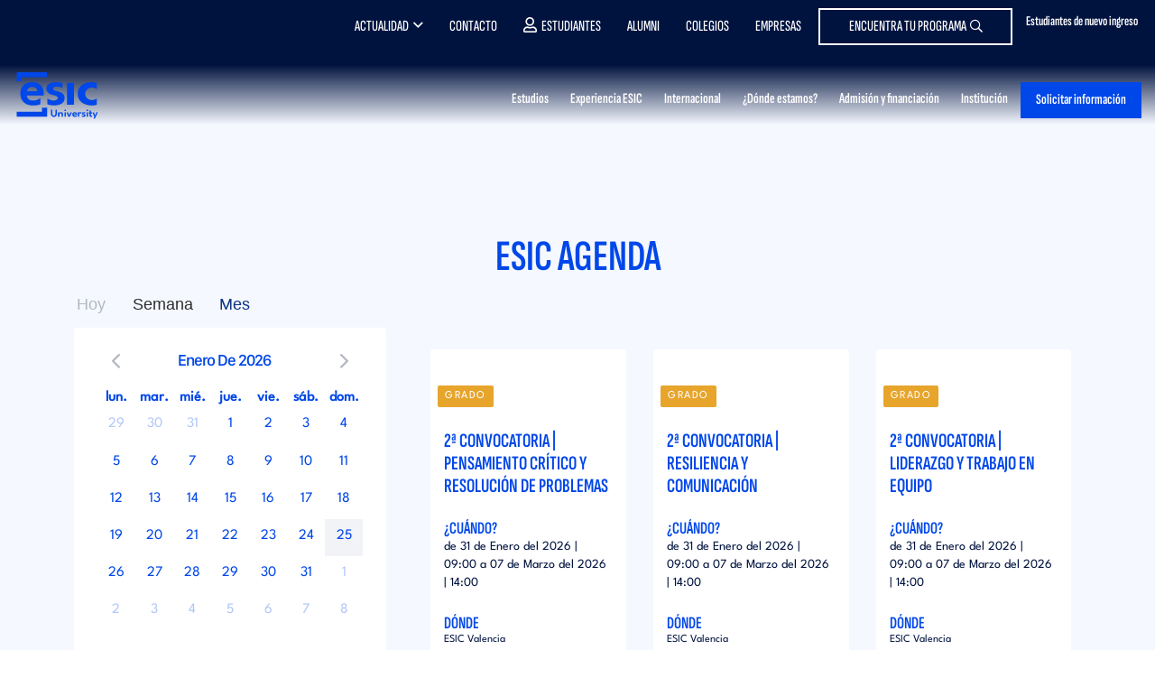

--- FILE ---
content_type: text/html; charset=UTF-8
request_url: https://www.esic.edu/eventos-esic-business-marketing-school?field_fecha_inicio_value_min=&field_fecha_inicio_value_max=&campus=All&page=2
body_size: 29280
content:
  <!DOCTYPE html>
<html lang="es" dir="ltr" prefix="content: http://purl.org/rss/1.0/modules/content/  dc: http://purl.org/dc/terms/  foaf: http://xmlns.com/foaf/0.1/  og: http://ogp.me/ns#  rdfs: http://www.w3.org/2000/01/rdf-schema#  schema: http://schema.org/  sioc: http://rdfs.org/sioc/ns#  sioct: http://rdfs.org/sioc/types#  skos: http://www.w3.org/2004/02/skos/core#  xsd: http://www.w3.org/2001/XMLSchema# ">
  <head>
      <script type="didomi/javascript" data-vendor="salesforce" src="//cdn.evgnet.com/beacon/esicbms/esic_pro/scripts/evergage.min.js"></script>
      <div id="AgendaEventosMCP" style="display:none;"></div>
    <!-- Start VWO Async SmartCode -->
<link rel="preconnect" href="https://dev.visualwebsiteoptimizer.com" />
<script type='didomi/javascript' data-vendor='c:vwo-Dp7NUTcq' id='vwoCode'>
  window._vwo_code=window._vwo_code || (function() {
    var account_id=819134,
      version = 1.5,
      settings_tolerance=2000,
      library_tolerance=2500,
      use_existing_jquery=false,
      is_spa=1,
      hide_element='body',
      hide_element_style = 'opacity:0 !important;filter:alpha(opacity=0) !important;background:none !important',
      /* DO NOT EDIT BELOW THIS LINE */
      f=false,w=window,d=document,vwoCodeEl=d.querySelector('#vwoCode'),code={use_existing_jquery:function(){return use_existing_jquery},library_tolerance:function(){return library_tolerance},hide_element_style:function(){return'{'+hide_element_style+'}'},finish:function(){if(!f){f=true;var e=d.getElementById('_vis_opt_path_hides');if(e)e.parentNode.removeChild(e)}},finished:function(){return f},load:function(e){var t=d.createElement('script');t.fetchPriority='high';t.src=e;t.type='text/javascript';t.onerror=function(){_vwo_code.finish()};d.getElementsByTagName('head')[0].appendChild(t)},getVersion:function(){return version},getMatchedCookies:function(e){var t=[];if(document.cookie){t=document.cookie.match(e)||[]}return t},getCombinationCookie:function(){var e=code.getMatchedCookies(/(?:^|;)\s?(_vis_opt_exp_\d+_combi=[^;$]*)/gi);e=e.map(function(e){try{var t=decodeURIComponent(e);if(!/_vis_opt_exp_\d+_combi=(?:\d+,?)+\s*$/.test(t)){return''}return t}catch(e){return''}});var i=[];e.forEach(function(e){var t=e.match(/([\d,]+)/g);t&&i.push(t.join('-'))});return i.join('|')},init:function(){if(d.URL.indexOf('__vwo_disable__')>-1)return;w.settings_timer=setTimeout(function(){_vwo_code.finish()},settings_tolerance);var e=d.currentScript,t=d.createElement('style'),i=e&&!e.async?hide_element?hide_element+'{'+hide_element_style+'}':'':code.lA=1,n=d.getElementsByTagName('head')[0];t.setAttribute('id','_vis_opt_path_hides');vwoCodeEl&&t.setAttribute('nonce',vwoCodeEl.nonce);t.setAttribute('type','text/css');if(t.styleSheet)t.styleSheet.cssText=i;else t.appendChild(d.createTextNode(i));n.appendChild(t);var o=this.getCombinationCookie();this.load('https://dev.visualwebsiteoptimizer.com/j.php?a='+account_id+'&u='+encodeURIComponent(d.URL)+'&f='+ +is_spa+'&vn='+version+(o?'&c='+o:''));return settings_timer}};w._vwo_settings_timer = code.init();return code;}());
</script>
<!-- End VWO Async SmartCode -->

<script type="text/javascript">window.gdprAppliesGlobally=true;(function(){function a(e){if(!window.frames[e]){if(document.body&&document.body.firstChild){var t=document.body;var n=document.createElement("iframe");n.style.display="none";n.name=e;n.title=e;t.insertBefore(n,t.firstChild)}
else{setTimeout(function(){a(e)},5)}}}function e(n,r,o,c,s){function e(e,t,n,a){if(typeof n!=="function"){return}if(!window[r]){window[r]=[]}var i=false;if(s){i=s(e,t,n)}if(!i){window[r].push({command:e,parameter:t,callback:n,version:a})}}e.stub=true;function t(a){if(!window[n]||window[n].stub!==true){return}if(!a.data){return}
var i=typeof a.data==="string";var e;try{e=i?JSON.parse(a.data):a.data}catch(t){return}if(e[o]){var r=e[o];window[n](r.command,r.parameter,function(e,t){var n={};n[c]={returnValue:e,success:t,callId:r.callId};a.source.postMessage(i?JSON.stringify(n):n,"*")},r.version)}}
if(typeof window[n]!=="function"){window[n]=e;if(window.addEventListener){window.addEventListener("message",t,false)}else{window.attachEvent("onmessage",t)}}}e("__tcfapi","__tcfapiBuffer","__tcfapiCall","__tcfapiReturn");a("__tcfapiLocator");(function(e){
  var t=document.createElement("script");t.id="spcloader";t.type="text/javascript";t.async=true;t.src="https://sdk.privacy-center.org/"+e+"/loader.js?target="+document.location.hostname;t.charset="utf-8";var n=document.getElementsByTagName("script")[0];n.parentNode.insertBefore(t,n)})("20c3b110-cac0-4ddb-af89-76f9123e8df3")})();</script>
<script type="text/javascript">
  const page_gtm_section = 'Other';
  const page_gtm_subsection = 'eventos_esic_business___marketing_school';
  const page_gtm_name_programa = '';
  const basepath = 'https://www.esic.edu';
</script>

<script>
    window.dataLayer = window.dataLayer || [];

    function gtag() {
      dataLayer.push(arguments);
    }

    gtag('consent', 'default', {
      'ad_storage': 'denied',
	  'ad_user_data': 'denied',
      'ad_personalization': 'denied',
      'analytics_storage': 'denied',
      'wait_for_update': 1500 //milliseconds
    });
    gtag('set', 'ads_data_redaction', true);
</script>


<!-- Google Tag Manager -->
<script>(function(w,d,s,l,i){w[l]=w[l]||[];w[l].push({'gtm.start':
new Date().getTime(),event:'gtm.js'});var f=d.getElementsByTagName(s)[0],
j=d.createElement(s),dl=l!='dataLayer'?'&l='+l:'';j.async=true;j.src=
'https://www.googletagmanager.com/gtm.js?id='+i+dl;f.parentNode.insertBefore(j,f);
})(window,document,'script','dataLayer','GTM-W3QXCBL');</script>
<!-- End Google Tag Manager -->


<script type="text/javascript" src="https://cdn.weglot.com/weglot.min.js"></script>
<script>
    Weglot.initialize({
        api_key: 'wg_7dc7477ad5ff870d3afba72dff12247a3'
    });
</script>    <meta http-equiv="cache-control" content="max-age=0" />
    <meta http-equiv="cache-control" content="no-cache" />
    <meta http-equiv="expires" content="0" />
    <meta http-equiv="expires" content="Tue, 01 Jan 1980 1:00:00 GMT" />
    <meta http-equiv="pragma" content="no-cache" />
    <meta http-equiv="X-UA-Compatible" content="IE=edge" />
    <meta name="viewport" content="width=device-width, initial-scale=1.0, minimum-scale=1">
    <meta charset="utf-8" />
<noscript><style>form.antibot * :not(.antibot-message) { display: none !important; }</style>
</noscript><style>/* @see https://github.com/aFarkas/lazysizes#broken-image-symbol */.js img.img-fluid:not([src]) { visibility: hidden; }/* @see https://github.com/aFarkas/lazysizes#automatically-setting-the-sizes-attribute */.js img.lazyloaded img-fluid[data-sizes=auto] { display: block; width: 100%; }</style>
<meta name="description" content="Ultimas noticias de ESIC Business &amp; Marketing School" />
<meta name="keywords" content="eventos esic, eventos marketing, eventos escuelas de negocios, eventos business" />
<link rel="canonical" href="https://www.esic.edu/eventos-esic-business-marketing-school" />
<meta name="Generator" content="Drupal 9 (https://www.drupal.org)" />
<meta name="MobileOptimized" content="width" />
<meta name="HandheldFriendly" content="true" />
<meta name="viewport" content="width=device-width, initial-scale=1.0" />
<link rel="icon" href="/sites/default/files/esic_favicon.png" type="image/png" />
<link rel="alternate" hreflang="x-default" href="https://www.esic.edu/eventos-esic-business-marketing-school" />

    <title>Eventos Esic Business &amp; Marketing School</title>
    <link rel="stylesheet" media="all" href="/sites/default/files/css/css_EeGB_ARlQK3zRTbkwPXLbcK61BO-1QzBIhWzO3t9A6M.css" />
<link rel="stylesheet" media="all" href="/sites/default/files/css/css_PJMDxwkMigKO_2N1HQiw7IqRu5kH5nGq1b5ZNHaXhnc.css" />
<link rel="stylesheet" media="all" href="https://cdn.hoyesmarketing.com" />
<link rel="stylesheet" media="all" href="https://cdn.hoyesmarketing.com/wp-content/archives/iconos-5/all.min.css" />
<link rel="stylesheet" media="all" href="https://cdn.hoyesmarketing.com/wp-content/archives/iconos-6/css/all.min.css" />
<link rel="stylesheet" media="all" href="/sites/default/files/css/css_LpQwxOwYBZp5mGMS1nO1a5SXQlVxvZNg5dAdA5UrXdU.css" />
<link rel="stylesheet" media="all" href="https://code.jquery.com/ui/1.10.2/themes/smoothness/jquery-ui.css" />
<link rel="stylesheet" media="all" href="/sites/default/files/css/css_zlB1jx7EKRzuXCH7dTUOUriwJ-cJH41GVi29JbiQ1Ds.css" />
<link rel="stylesheet" media="all" href="https://cdn.jsdelivr.net/npm/daterangepicker/daterangepicker.css" />

      
  </head>
  <body  class="path-eventos-esic-business-marketing-school institucion_sec">
  <!-- End Google Tag Manager (noscript) -->
<!-- Google Tag Manager (noscript) -->
<noscript><iframe
    src="https://www.googletagmanager.com/ns.html?id=GTM-W3QXCBL"
    height="0" width="0" style="display:none;visibility:hidden"></iframe></noscript>
<!-- End Google Tag Manager (noscript) -->
        <a href="#main-content" class="visually-hidden focusable">
      Pasar al contenido principal
    </a>
    
      <div class="dialog-off-canvas-main-canvas" data-off-canvas-main-canvas>
    <!--  header section -->
<header id="header" class="header_tag home-2024">
    <div class="menutop">
        <div class="container">
              <div class="region region-menu-top">
    <div id="block-topcontactomodal" class="block block-block-content block-block-contentfc2ad022-ee68-473d-ab65-32be7a3b3422">
  
    
      
            <div class="clearfix text-formatted field field--name-body field--type-text-with-summary field--label-hidden field__item"><div class="contacto-menu"><a class="popup-with-move-anim" href="#top-contacto-modal"><span class="d-none d-md-inline-block">Estudiantes de nuevo ingreso</span> <i class="fas fa-phone fa-2x"> </i></a></div>
<!-- Modal -->

<div class="white-popup-block mfp-hide whatsapp_modal" id="top-contacto-modal">
<div class="modal-dialog" role="document">
<div class="modal-content">
<div class="modal-body modal-whatsapp small">
<div class="pop-body c-card__form">
<div class="row text-center">
<p style="font-size:22px;">Contacta con nuestros responsables de cada área y resuelve de forma rápida y eficaz tus dudas</p>
</div>

<div class="container mt-3">
<div class="row" style="height: auto;">
<div class="col-12">
<p style="font-size:20px"><strong>Para Títulos Universitarios</strong> <a href="/grados/becas-ayudas#block-contactos-campus" rel="nofollow noopener noreferrer" style="margin-left:0px" target="_blank">haz click aquí</a></p>

<p style="font-size:20px"><strong>Para Másteres</strong> <a href="https://www.esic.edu/master-y-postgrado/financiacion-becas?utm_source=esic&amp;utm_medium=organico&amp;utm_campaign=medios_propios-cta_web_generico_topmenu&amp;utm_content=web&amp;originCampaignId=701cj00000btG2IAAU" style="margin-left:0px" target="_blank">haz click aquí</a></p>

<p style="font-size:20px"><strong>Para Executive Programs</strong> <a href="https://www.esic.edu/master-y-postgrado/executive-programs/financiacion-becas?utm_source=esic&amp;utm_medium=organico&amp;utm_campaign=medios_propios-cta_web_generico_topmenu&amp;utm_content=web&amp;originCampaignId=701cj00000btG2IAAU" style="margin-left:0px" target="_blank">haz click aquí</a></p>

<p class="pb-2" style="font-size:20px"><strong>Para Ciclos Formativos</strong> <a href="https://www.esic.edu/ciclos-formativos/becas-ayudas#block-contactos-campus" style="margin-left:0px" target="_blank">haz click aquí</a></p>
</div>
</div>
</div>
</div>
</div>
</div>
</div>
</div>
</div>
      
  </div>
<nav role="navigation" class="text-right" aria-labelledby="block-menutop-menu" id="block-menutop">
						
	<p class="visually-hidden" id="block-menutop-menu">Menu top</p>
	

				
              <ul class="menu">
                    <li class="menu-item menu-item--expanded">
        <a href="" class="item-left">Actualidad</a>
                                <ul class="menu">
                    <li class="menu-item">
        <a href="https://www.esic.edu/saladeprensa/" class="d-none d-md-block" target="_blank">Prensa</a>
              </li>
                <li class="menu-item">
        <a href="/rethink" class="d-none d-md-block" data-drupal-link-system-path="node/40751">Blog Rethink</a>
              </li>
                <li class="menu-item">
        <a href="/noticias-esic-business-marketing-school" class="d-none d-md-block" target="_self" data-drupal-link-system-path="noticias-esic-business-marketing-school">ESIC News</a>
              </li>
        </ul>
  
              </li>
                <li class="menu-item">
        <a href="/contacto-esic" class="item-left" data-drupal-link-system-path="node/5">Contacto</a>
              </li>
                <li class="menu-item">
        <a href="https://cv.esic.edu/public/" class="link-alumno" target="_blank">Estudiantes</a>
              </li>
                <li class="menu-item">
        <a href="/alumni" target="_self" data-drupal-link-system-path="node/6719">Alumni</a>
              </li>
                <li class="menu-item">
        <a href="https://www.esic.edu/university/actividades-de-orientacion-para-colegios-y-empresas">Colegios</a>
              </li>
                <li class="menu-item">
        <a href="/corporate-education-formacion-empresas" class="d-none d-lg-block" target="_self" data-drupal-link-system-path="node/7743">Empresas</a>
              </li>
                <li class="menu-item">
        <a href="/oferta-academica" class="btn-menu-top" data-drupal-link-system-path="oferta-academica">Encuentra tu programa</a>
              </li>
        </ul>
  


	</nav>

  </div>

        </div>
    </div>
    <div class="container">
        <nav class="navbar navbar-expand-lg navbar-light navbar-fixed-top" id="mainNav">
              <div class="region region-site-branding">
    <div id="block-esic-sitebranding" class="block block-system block-system-branding-block">
  
    
        <a href="/" title="Inicio">
                          <img src="/themes/esic/images/60_ESIC_UNIVERSITY-01.svg" width="100" alt="Inicio" title="Inicio" />
          </a>
      
</div>

  </div>

			<div class="icons-mobile d-flex d-md-none justify-content-end align-items-center">
                                          
              <a href="https://cv.esic.edu/public/" class="link-menu-cvirtual" target="_blank"><i class="fal fa-user-friends">&nbsp;</i></a>
            </div>
            <button class="navbar-toggler navbar-toggler-right" type="button" data-toggle="collapse" data-target="#navbarResponsive"  aria-controls="navbarResponsive" aria-expanded="false" aria-label="Toggle navigation">
                <i class="fa fa-bars"></i>
            </button>
              <div class="region region-primary-menu">
    <nav
	role="navigation" aria-labelledby="block-esic-main-menu-menu"  id="block-esic-main-menu" class="block block-menu navigation menu--main">
						
	<p class="visually-hidden" id="block-esic-main-menu-menu">Main navigation</p>
	

			

	<div class="justify-content-end">
		<nav class="navbar-expand-md navbar-light">
			<div class="collapse navbar-collapse navbar-collapse_cst justify-content-end" id="navbarResponsive" style="flex-direction: column">

				<button id="closeMenu" type="button" data-toggle="collapse" data-target="#navbarResponsive" aria-controls="navbarResponsive" aria-label="Toggle navigation" class="d-block d-lg-none">
					<i class="far fa-times-circle">&nbsp;</i>
				</button>

				<ul class="navbar-nav justify-content-end w-100 new-menu">
																																									<li class="nav-item dropdown ">
								<a  class="nav-link dropdown item" href="" id="navbarDropdownMenuLink1295002733">
									<div>Estudios
										<i class="fal fa-angle-down"></i>
									</div>
																			<small class="menu-description d-block d-md-none">Grados, Másteres, Formación Profesional, Doctorados, Formación para empresas  y Online.</small>
									  								</a>
																<div class="dropdown-menu_cst _hidden dropdown-content navbarDropdownMenuLink1295002733    big2" aria-labelledby="navbarDropdownMenuLink1295002733">
																										<div class="container cont-menu-tipos">
									<div class="contbgwhite">
										<div class="row starter">
											<div class="col-12 col-md-3 cont-menu-tabs">
												<ul class="nav nav-pills" id="pills-menu-programas" role="tablist">
													<li class="nav-item">
														<a aria-controls="grado-menu" aria-selected="false" class="nav-link active" data-toggle="pill" href="#grado-menu" id="grado-tab" role="tab">Grados, dobles grados y títulos superiores</a>
													</li>
													<li class="nav-item">
														<a aria-controls="mba-menu" aria-selected="false" class="nav-link" data-toggle="pill" href="#mba-menu" id="mba-tab" role="tab" style="text-transform:none">MBAs</a>
													</li>
													<li class="nav-item">
														<a aria-controls="postgrado-menu" aria-selected="false" class="nav-link" data-toggle="pill" href="#postgrado-menu" id="postgrado-menu-tab" role="tab">Másteres</a>
													</li>
													<li class="nav-item">
														<a aria-controls="cfgs-menu" aria-selected="false" class="nav-link" data-toggle="pill" href="#cfgs-menu" id="cfgs-tab" role="tab">FP Grados superiores</a>
													</li>
													<li class="nav-item">
														<a aria-controls="doctorado-menu" aria-selected="false" class="nav-link" data-toggle="pill" href="#doctorado-menu" id="doctorado-tab" role="tab">Doctorados</a>
													</li>
													<li class="nav-item">
														<a aria-controls="executive-menu" aria-selected="false" class="nav-link" data-toggle="pill" href="#executive-menu" id="executive-menu-tab" role="tab">Executive programs</a>
													</li>
													<li class="nav-item">
														<a aria-controls="incompany-menu" aria-selected="false" class="nav-link" data-toggle="pill" href="#incompany-menu" id="incompany-menu-tab" role="tab">Formación in-company</a>
													</li>
													<li class="nav-item">
														<a aria-controls="online-menu" aria-selected="false" class="nav-link" data-toggle="pill" href="#online-menu" id="online-menu-tab" role="tab">Formación online</a>
													</li>
													<li class="nav-item">
														<a aria-controls="subvencionados-menu" aria-selected="false" class="nav-link" data-toggle="pill" href="#subvencionados-menu" id="subvencionados-menu-tab" role="tab">Cursos subvencionados</a>
													</li>													
												</ul>
											</div>
											<div class="col-12 col-md-9 cont-tabs">
												<div class="tab-content" id="pills-tabContent">
													<div aria-labelledby="grado-tab" class="tab-pane fade active show" id="grado-menu" role="tabpanel">
														<div id="block-seccionmenugrado" class="block block-block-content block-block-contentbad104ff-41cb-4ce5-a161-4d5db37cabdb">
  
    
      
            <div class="clearfix text-formatted field field--name-body field--type-text-with-summary field--label-hidden field__item"><p class="tprograma-menu d-block d-md-none" style="text-transform:none"><a class="show-collapse-menu" href="#grados-menu-item" style="text-transform:none">Grados, dobles grados y títulos superiores</a></p>

<div class="collapseMobileMenu" id="grados-menu-item">
<div class="card card-body">
<div class="row">
<div class="col-12 col-md-3">
<p class="subtitle-menu"><a href="/grados">GRADOS</a></p>

<ul class="list-unstyled"><li><a href="/university/grados/grado-en-marketing-madrid">Grado en Marketing</a></li>
	<li><a href="/university/grados/bachelors-degree-marketing-madrid">Bachelor's Degree in Marketing</a></li>
	<li><a href="/university/grados/grado-en-administracion-y-direccion-de-empresas-madrid">Grado en Administración y Dirección de Empresas</a></li>
	<li><a href="/university/grados/bachelors-degree-business-administration-and-management-madrid">Bachelor's Degree in Business Administration</a></li>
	<li><a href="/university/grados/bachelors-degree-international-business-madrid">Bachelor's Degree in International Business</a></li>
	<li><a href="/university/grados/grado-en-digital-business-madrid">Grado en Dirección de Empresas en el Ámbito Digital</a></li>
	<li><a href="/university/grados/grado-en-publicidad-y-relaciones-publicas-madrid">Grado en Publicidad y Comunicación</a></li>
	<li><a href="https://www.esic.edu/university/grados/grado-en-data-science-madrid">Grado en Datos y Analítica de Negocio</a></li>
	<li><a href="/university/grados/grado-marketing-comunicacion-digital-online">Grado Online en Marketing y Comunicación Digital</a></li>
	<li><a href="/university/grados/grado-en-psicologia-madrid">Grado en Psicología</a></li>
	<li><a href="/university/grados/grado-universitario-en-derecho-madrid">Grado en Derecho + NewLaw</a></li>
	<li><a href="/university/grados/grado-en-ingenieria-informatica-madrid">Grado en Ingeniería Informática</a></li>
	<li><a href="/university/grados/doble-grado-en-administracion-y-direccion-de-empresas-y-marketing-madrid">Doble Grado en ADE y Marketing</a></li>
	<li><a href="/university/grados/doble-grado-derecho-ade">Doble Grado en ADE y Derecho</a></li>
	<li><a href="/grados/doble-grado-gestion-comercial-marketing-negocios-internacionales-valencia">Doble grado en Gestión Comercial y Marketing y Negocios Internacionales</a></li>
	<li><a href="/titulo-superior/titulo-superior-en-direccion-de-marketing">Título Superior en Dirección de Marketing Global</a></li>
</ul><a class="see-all d-block px-3 px-md-0 pt-2" href="/grados">Ver todos los Grados</a></div>

<div class="col-12 col-md-3 d-none d-md-block">
<p class="subtitle-menu">DOBLES GRADOS</p>

<ul class="list-unstyled"><li><a href="/university/grados/doble-grado-en-administracion-y-direccion-de-empresas-y-marketing-madrid">Doble Grado en Administración y Dirección de Empresas y Marketing</a></li>
	<li><a href="/university/grados/double-bachelors-degree-business-administration-and-management-marketing-madrid">Double Bachelor's Degree in Business Administration &amp; Marketing</a></li>
	<li><a href="/university/grados/doble-grado-derecho-ade">Doble Grado en Administración y Dirección de Empresas y Derecho</a></li>
	<li><a href="/grados/doble-grado-gestion-comercial-marketing-negocios-internacionales-valencia">Doble Grado en Gestión Comercial y Marketing y Negocios Internacionales</a></li>
</ul><a class="see-all d-block px-3 px-md-0 pt-2" href="/grados">Ver todos los Dobles Grados</a>

<p class="subtitle-menu">TÍTULOS SUPERIORES</p>

<ul class="list-unstyled"><li><a href="/titulo-superior/titulo-superior-en-direccion-de-marketing">Título Superior en Dirección de Marketing Global</a></li>
	<li><a href="https://www.esic.edu/grados/degree-global-marketing-management-valencia">Degree in Global Marketing Management</a></li>
</ul></div>

<div class="col-12 col-md-2 d-none d-md-block">
<p class="subtitle-menu" style="white-space: normal;line-height: 1">GRADOS PARA TITULADOS DE CICLO FORMATIVO</p>

<ul class="list-unstyled"><li><a href="/university/grados/grado-para-titulados-en-ciclos-formativos-madrid">Grado en Marketing</a></li>
	<li><a href="/university/grados/grado-para-titulados-en-ciclos-formativos-madrid">Grado en Administración y Dirección de Empresas​</a></li>
</ul><a class="see-all d-block px-3 px-md-0 pt-2" href="/grados">Ver todos los Grados</a></div>

<div class="col-12 col-md-2 d-none d-md-block">
<p class="subtitle-menu">INFORMACIÓN DE INTERÉS</p>

<ul class="list-unstyled"><li><a href="/landing/openday-nacional">Jornada Puertas Abiertas</a></li>
	<li><a href="/grados/becas-ayudas">Becas y ayudas</a></li>
	<li><a href="/grados/becas-ayudas">Proceso de Admisión</a></li>
	<li><a href="/empleabilidad/udp">Prácticas y empleo</a></li>
</ul></div>

<div class="col-12 col-md-2 d-none d-md-block">
<p class="subtitle-menu">¿DÓNDE ESTAMOS?</p>

<ul class="list-unstyled"><li><a href="/university/grados">Madrid</a></li>
	<li><a href="/barcelona/grados">Barcelona</a></li>
	<li><a href="/valencia/grados">Valencia</a></li>
	<li><a href="/sevilla/grados">Sevilla</a></li>
	<li><a href="/zaragoza/grados">Zaragoza</a></li>
	<li><a href="/malaga/grados">Málaga</a></li>
	<li><a href="/pamplona/grados">Pamplona</a></li>
	<li><a href="/granada/grados">Granada</a></li>
	<li><a href="https://esic.co/pregrados/">Medellín</a></li>
	<li><a href="https://esic.br/">Curitiba</a></li>
</ul></div>
</div>
<a class="btn btn-primary mt-3" href="/oferta-academica" style="font-family: SofiaSansExtraCondensed-SemiBold,sans-serif;">BUSCADOR DE PROGRAMAS <i class="fal fa-long-arrow-right"> </i></a></div>
</div>
</div>
      
  </div>

													</div>
													<div aria-labelledby="mba-tab" class="tab-pane fade" id="mba-menu" role="tabpanel">
														<div id="block-seccionmenumbas" class="block block-block-content block-block-contentd3f5f555-8591-49d6-b405-c4455e366cf2">
  
    
      
            <div class="clearfix text-formatted field field--name-body field--type-text-with-summary field--label-hidden field__item"><p class="tprograma-menu d-block d-md-none"><a class="show-collapse-menu" href="#mbas-menu-item">MBAs</a></p>

<div class="collapseMobileMenu" id="mbas-menu-item">
<div class="card card-body">
<div class="row">
<div class="col-12 col-md-4">
<p class="subtitle-menu"><a href="/master-y-postgrado/mba">PROGRAMAS</a></p>

<ul class="list-unstyled"><li><a href="/master-y-postgrado/mba-full-time">MBA Universitario</a></li>
	<li><a href="/master-y-postgrado/mba/international-mba">International MBA (ENG)</a></li>
	<li><a href="/master-y-postgrado/mba/executive-mba">Executive MBA</a></li>
</ul><a class="see-all d-block px-3 px-md-0 pt-2" href="/master-y-postgrado/mba">Ver todos los MBAs &gt;&gt;</a></div>

<div class="col-12 col-md-3 d-none d-md-block">
<p class="subtitle-menu">INFORMACIÓN DE INTERÉS</p>

<ul class="list-unstyled"><li><a href="/master-y-postgrado/financiacion-becas#block_views_block_contactos_campus_block_2">Admisiones</a></li>
	<li><a href="https://www.esic.edu/master-y-postgrado/becas-y-ayudas">Becas y ayudas</a></li>
	<li><a href="https://www.esic.edu/empleabilidad/udp">Prácticas y empleo</a></li>
	<li><a href="/landing/openday-postgrado">Open Day</a></li>
</ul></div>

<div class="col-12 col-md-2 d-none d-md-block">
<p class="subtitle-menu">¿DÓNDE ESTAMOS?</p>

<ul class="list-unstyled"><li><a href="/madrid/master-y-postgrado/mba">Madrid</a></li>
	<li><a href="/barcelona/master-y-postgrado/mba">Barcelona</a></li>
	<li><a href="/valencia/master-y-postgrado/mba">Valencia</a></li>
	<li><a href="/sevilla/master-y-postgrado/mba">Sevilla</a></li>
	<li><a href="/zaragoza/master-y-postgrado/mba">Zaragoza</a></li>
	<li><a href="/malaga/master-y-postgrado/mba">Málaga</a></li>
	<li><a href="/pamplona/master-y-postgrado/mba">Pamplona</a></li>
	<li><a href="/bilbao/master-y-postgrado/mba">Bilbao</a></li>
	<li><a href="/granada/master-y-postgrado/mba">Granada</a></li>
	<li><a href="https://esic.co/programas-de-master/">Medellín</a></li>
	<li><a href="https://esic.br/">Curitiba</a></li>
</ul></div>
</div>
</div>
</div>
</div>
      
  </div>

													</div>
													<div aria-labelledby="postgrado-tab" class="tab-pane fade" id="postgrado-menu" role="tabpanel">
														<div id="block-seccionmenupostgrado" class="block block-block-content block-block-content01ce0dfc-b67b-4a97-8c8e-08c4114990ea">
  
    
      
            <div class="clearfix text-formatted field field--name-body field--type-text-with-summary field--label-hidden field__item"><p class="tprograma-menu d-block d-md-none"><a class="show-collapse-menu" href="#masteres-menu-item">Másteres</a></p>

<div class="collapseMobileMenu" id="masteres-menu-item">
<div class="card card-body">
<div class="row">
<div class="col-12 col-md-3">
<p class="subtitle-menu"><a href="/master-y-postgrado/master">UNIVERSITARIOS</a></p>

<ul class="list-unstyled"><li><a href="/university/master-y-postgrado/master-universitario-en-direccion-de-marketing-madrid">Máster en Dirección de Marketing</a></li>
	<li><a href="/university/master-y-postgrado/master-universitario-en-direccion-de-comunicacion-y-nuevas-tecnologias-madrid">Máster en Dirección de Comunicación y Nuevas Tecnologías</a></li>
	<li><a href="/university/master-y-postgrado/master-universitario-en-direccion-de-personas-y-desarrollo-organizativo-madrid">Máster en Dirección de Personas y Desarrollo Organizativo</a></li>
	<li><a href="https://www.esic.edu/master-y-postgrado/master-universitario-management-mim">Máster en Management</a></li>
	<li><a href="/university/master-y-postgrado/mba-full-time-madrid">Máster en Administración de Empresas</a></li>
	<li><a href="https://www.esic.edu/master-y-postgrado/master-universitario-en-marketing-y-gestion-digital">Máster en Marketing y Gestión Digital (Valencia)</a></li>
</ul><a class="see-all" href="/master-y-postgrado/master">Ver todos los másteres</a></div>

<div class="col-12 col-md-3">
<p class="subtitle-menu">MÁSTERES</p>

<ul class="list-unstyled"><li><a href="/master-y-postgrado/master-en-direccion-de-marketing-y-gestion-comercial-gesco">Máster en Dirección de Marketing y Gestión Comercial [GESCO]</a></li>
	<li><a href="/master-y-postgrado/master-en-marketing-digital-mmd">Máster en Marketing Digital [MMD]<!--<img alt="esp-eng" class="img-fluid" src="/themes/esic/images/comunes/esp-eng.png" />--></a></li>
	<li><a href="/master-y-postgrado/mba/executive-mba">Executive Master Business Administration [EMBA]</a></li>
	<li><a href="/master-y-postgrado/master-en-big-data-y-business-analytics-mbda">Máster en Big Data y Business Analytics [MBDA]</a></li>
	<li><a href="https://www.esic.edu/master-y-postgrado/masters-degree-international-trade-business-mitb">Master Degree in International Trade &amp; Business [MITB]</a></li>
	<li><a href="/master-y-postgrado/master-internacional-en-marketing-de-moda-y-lujo-mml">Máster en Dirección de Marketing y Comunicación de Moda y Lujo [MML]</a></li>
	<li><a href="/master-y-postgrado/master-en-marketing-digital-online-momd">Máster Online en Marketing Digital [MOMD]</a></li>
</ul><a class="see-all d-block pt-2" href="/master-y-postgrado/master">Ver todos los másteres</a></div>

<div class="col-12 col-md-2 d-none d-md-block">
<p class="subtitle-menu">ÁREAS</p>

<ul class="list-unstyled"><li><a href="/master-y-postgrado/master/marketing">Marketing y comunicación</a></li>
	<li><a href="/master-y-postgrado/master/business">Business</a></li>
	<li><a href="/master-y-postgrado/master/technology">Tecnología</a></li>
	<li><a href="/master-y-postgrado/master/comercio-y-relaciones-internacionales">Comercio y Relaciones Internacionales</a></li>
	<li><a href="/master-y-postgrado/master/recursos-humanos">Recursos Humanos</a></li>
	<li><a href="/master-y-postgrado/master-en-direccion-de-logistica-transporte-y-cadena-de-suministro-loc">Logística</a></li>
	<li><a href="/master-y-postgrado/master-en-finanzas-mdf">Finanzas</a></li>
	<li><a href="/master-y-postgrado/master-en-gestion-de-proyectos-y-metodologias-agiles-pma">Project Management</a></li>
</ul></div>

<div class="col-12 col-md-2 d-none d-md-block">
<p class="subtitle-menu">INFORMACIÓN DE INTERÉS</p>

<ul class="list-unstyled"><li><a href="/master-y-postgrado/financiacion-becas#block_views_block_contactos_campus_block_2">Admisiones</a></li>
	<li><a href="/master-y-postgrado/becas-y-ayudas">Becas y ayudas</a></li>
	<li><a href="https://www.esic.edu/empleabilidad/udp">Prácticas y empleo</a></li>
	<li><a href="https://www.esic.edu/themes/esic/pdfs/planes_extincion_masteres_universitarios.pdf">Planes de Extinción</a></li>
	<li><a href="/landing/openday-postgrado">Jornadas Puertas Abiertas</a></li>
</ul></div>

<div class="col-12 col-md-2 d-none d-md-block">
<p class="subtitle-menu">¿DÓNDE ESTAMOS?</p>

<ul class="list-unstyled"><li><a href="/madrid/master-y-postgrado/master">Madrid</a></li>
	<li><a href="/barcelona/master-y-postgrado/master">Barcelona</a></li>
	<li><a href="/valencia/master-y-postgrado/master">Valencia</a></li>
	<li><a href="/sevilla/master-y-postgrado/master">Sevilla</a></li>
	<li><a href="/zaragoza/master-y-postgrado/master">Zaragoza</a></li>
	<li><a href="/malaga/master-y-postgrado/master">Málaga</a></li>
	<li><a href="/pamplona/master-y-postgrado/master">Pamplona</a></li>
	<li><a href="/bilbao/master-y-postgrado/master">Bilbao</a></li>
	<li><a href="/granada/master-y-postgrado/master">Granada</a></li>
	<li><a href="https://esic.co/programas-de-master/">Medellín</a></li>
	<li><a href="https://esic.br/">Curitiba</a></li>
</ul></div>
</div>
</div>
</div>
</div>
      
  </div>

													</div>													
												    <div aria-labelledby="cfgs-tab" class="tab-pane fade" id="cfgs-menu" role="tabpanel">
													  <div id="block-seccionmenucfgs" class="block block-block-content block-block-content36340b7e-b2cd-42dd-aa60-b917cf14f9eb">
  
    
      
            <div class="clearfix text-formatted field field--name-body field--type-text-with-summary field--label-hidden field__item"><p class="tprograma-menu d-block d-md-none"><a class="show-collapse-menu" href="#cfgs-menu-item">FP Grados superiores</a></p>

<div class="collapseMobileMenu" id="cfgs-menu-item">
<div class="card card-body">
<div class="row">
<div class="col-12 col-md-6">
<p class="subtitle-menu d-block"><a href="/ciclos-formativos">En Madrid</a></p>

<ul class="list-unstyled"><li><a href="https://www.esic.edu/ciclos-formativos/grado-superior-marketing-publicidad-madrid">Marketing y publicidad</a></li>
	<li><a href="https://www.esic.edu/ciclos-formativos/grado-superior-administracion-finanzas-madrid">Administración y finanzas</a></li>
	<li><a href="https://www.esic.edu/ciclos-formativos/grado-superior-comercio-internacional-madrid">Comercio internacional</a></li>
	<li><a href="https://www.esic.edu/ciclos-formativos/grado-superior-desarrollo-aplicaciones-multiplataforma-dam-madrid">Desarrollo de aplicaciones multiplataforma (DAM)</a></li>
	<li><a href="https://www.esic.edu/ciclos-formativos/grado-superior-desarrollo-aplicaciones-web-daw-madrid">Desarrollo de aplicaciones web (DAW)</a></li>
</ul><p class="subtitle-menu d-block"><a href="/ciclos-formativos">En Barcelona</a></p>

<ul class="list-unstyled"><li><a href="https://www.esic.edu/ciclos-formativos/grado-superior-marketing-publicidad-barcelona">Marketing y publicidad</a></li>
	<li><a href="https://www.esic.edu/ciclos-formativos/grado-superior-administracion-finanzas-barcelona">Administración y finanzas</a></li>
	<li><a href="https://www.esic.edu/ciclos-formativos/grado-superior-comercio-internacional-barcelona">Comercio internacional</a></li>
</ul></div>

<div class="col-12 col-md-3 d-none d-md-block">
<p class="subtitle-menu d-block">INFORMACIÓN DE INTERÉS</p>

<ul class="list-unstyled"><li><a href="/ciclos-formativos/becas-ayudas#block-contactos-campus">Admisiones y ayudas</a></li>
	<li><a href="/grados/practicas-y-empleo">Prácticas y empleo</a></li>
	<li><a href="/landing/openday-nacional">Jornadas Puertas Abiertas</a></li>
</ul></div>

<div class="col-12 col-md-3 d-none d-md-block">
<p class="subtitle-menu">¿DÓNDE ESTAMOS?</p>

<ul class="list-unstyled"><li><a href="/madrid/ciclos-formativos">Madrid</a></li>
	<li><a href="/barcelona/ciclos-formativos">Barcelona</a></li>
</ul></div>
</div>
</div>
</div>
</div>
      
  </div>

												    </div>
												    <div aria-labelledby="doctorado-tab" class="tab-pane fade" id="doctorado-menu" role="tabpanel">
													  <div id="block-seccionmenudoctoradouniversity" class="block block-block-content block-block-content5d1b526f-3f45-450c-96c5-1520680e5625">
  
    
      
            <div class="clearfix text-formatted field field--name-body field--type-text-with-summary field--label-hidden field__item"><p class="tprograma-menu d-block d-md-none"><a class="show-collapse-menu" href="#doctorado-menu-item">Doctorados</a></p>

<div class="collapseMobileMenu" id="doctorado-menu-item">
<div class="card card-body">
<div class="row">
<div class="col-12 col-md-4">
<p class="subtitle-menu"><a href="/university/doctorado">PROGRAMAS</a></p>

<ul class="list-unstyled"><li><a href="/university/doctorado/doctorado-universitario-en-ingenieria-y-gestion-de-proyectos">Ingeniería y Gestión de Proyectos</a></li>
	<li><a href="/university/doctorado/doctorado-direccion-gestion-empresas">Dirección y Gestión de Empresas</a></li>
</ul></div>
</div>
</div>
</div>
</div>
      
  </div>

												    </div>
													<div aria-labelledby="executive-tab" class="tab-pane fade" id="executive-menu" role="tabpanel">
														<div id="block-seccionmenuexecutiveeducation" class="block block-block-content block-block-content4b6e8192-72d3-4745-a42d-b3986a1160bc">
  
    
      
            <div class="clearfix text-formatted field field--name-body field--type-text-with-summary field--label-hidden field__item"><p class="tprograma-menu d-block d-md-none"><a class="show-collapse-menu" href="#executive-menu-item">Executive programs</a></p>

<div class="collapseMobileMenu" id="executive-menu-item">
<div class="card card-body">
<div class="row mb-4">
<div class="col-12 col-md-4">
<p class="subtitle-menu d-block">PROGRAMAS DE DIRECCIÓN/SENIOR MANAGEMENT PROGRAMS</p>

<ul class="list-unstyled"><li><a href="https://www.esic.edu/master-y-postgrado/senior-management-program-digital-business-smpdb">Inteligencia Artificial &amp; Digital Business</a></li>
	<li><a href="https://www.esic.edu/master-y-postgrado/senior-management-program-marketing-ventas">Marketing y Ventas</a></li>
	<li><a href="https://www.esic.edu/master-y-postgrado/senior-management-program-team-leadership-smptl">Transformative Team Leadership</a></li>
	<li><a href="https://www.esic.edu/master-y-postgrado/senior-management-program-digital-innovation-smpi">Innovation</a></li>
	<li><a href="https://www.esic.edu/master-y-postgrado/senior-management-program-sustainability-smps">Sustainability</a></li>
	<li><a href="https://www.esic.edu/master-y-postgrado/programa-gobierno-corporativo-pgc">Gobierno Corporativo</a></li>
	<li><a href="https://www.esic.edu/master-y-postgrado/programa-integral-de-desarrollo-directivo-pidd">Desarrollo Directivo</a></li>
	<li><a href="https://www.esic.edu/master-y-postgrado/postgrado-en-direccion-de-ventas-psdv">Dirección de Ventas</a></li>
	<li><a href="https://www.esic.edu/master-y-postgrado/programa-superior-direccion-y-gestion-de-servicio-al-cliente-psodgsc">Dirección y Gestión de Servicios al Cliente</a></li>
</ul><p class="subtitle-menu d-block">PROGRAMAS SUPERIORES</p>

<ul class="list-unstyled"><li><a href="https://www.esic.edu/master-y-postgrado/postgrado-online-en-marketing-digital-psomd">Marketing Digital</a></li>
	<li><a href="https://www.esic.edu/master-y-postgrado/programa-superior-online-IA-empresarial">IA Empresarial</a></li>
	<li><a href="https://www.esic.edu/master-y-postgrado/programa-superior-inteligencia-artificial">IA aplicada a Marketing y Ventas</a></li>
	<li><a href="https://www.esic.edu/master-y-postgrado/postgrado-en-crm-y-marketing-automation-psomar">Marketing Automation</a></li>
	<li><a href="https://www.esic.edu/master-y-postgrado/programa-superior-gestion-cambio-y-personas">Gestión del Cambio y Transformación de Personas</a></li>
</ul></div>

<div class="col-12 col-md-3">
<p class="subtitle-menu d-block">CURSOS ESPECIALIZADOS</p>

<ul class="list-unstyled"><li><a href="https://www.esic.edu/master-y-postgrado/curso-especializado-online-agentes-ia-productividad">Agentes IA</a></li>
	<li><a href="https://www.esic.edu/master-y-postgrado/curso-especializado-online-ia-generativa">IA Productividad</a></li>
	<li><a href="https://www.esic.edu/master-y-postgrado/curso-especializado-online-en-retail-phygital-estrategia-omnicanal-y-transformacion-digital">Retail Phygital</a></li>
	<li><a href="https://www.esic.edu/master-y-postgrado/curso-especializado-online-en-marketing-digital-ceomd">Marketing Digital</a></li>
	<li><a href="https://www.esic.edu/master-y-postgrado/curso-especializado-online-en-creatividad-publicitaria">Creatividad Publicitaria</a></li>
	<li><a href="https://www.esic.edu/master-y-postgrado/curso-innovacion-y-tendencias-empresariales">Innovación Empresarial</a></li>
	<li><a href="https://www.esic.edu/master-y-postgrado/curso-especializado-online-en-business-intelligence-ceobi">Business Intelligence</a></li>
	<li><a href="https://www.esic.edu/master-y-postgrado/curso-especializado-de-key-account-manager-cekam">Key Account Management</a></li>
	<li><a href="https://www.esic.edu/master-y-postgrado/curso-especializado-de-project-management-cepjm">Project Manager</a></li>
	<li><a href="https://www.esic.edu/master-y-postgrado/curso-especializado-online-de-product-manager-ceopm">Product Manager</a></li>
	<li><a href="https://www.esic.edu/master-y-postgrado/curso-online-emprendimiento">Emprendimiento</a></li>
</ul><p class="subtitle-menu d-block">CERTIFICADOS</p>

<ul class="list-unstyled"><li><a href="https://www.esic.edu/master-y-postgrado/certificado-online-en-marketing-digital-cfomd">Marketing Digital</a></li>
	<li><a href="https://www.esic.edu/master-y-postgrado/certificado-online-ia-generativa">IA Productividad</a></li>
</ul></div>

<div class="col-12 col-md-3 d-none d-md-block">
<p class="subtitle-menu">ÁREAS</p>

<ul class="list-unstyled"><li><a href="/master-y-postgrado/executive-programs/marketing">Marketing</a></li>
	<li><a href="/master-y-postgrado/executive-programs/business">Business</a></li>
	<li><a href="/master-y-postgrado/executive-programs/technology">Tecnología</a></li>
</ul><p class="subtitle-menu">INFORMACIÓN DE INTERÉS</p>

<ul class="list-unstyled"><li><a href="/master-y-postgrado/executive-programs/financiacion-becas#block_views_block_contactos_campus_block_2">Admisiones y ayudas</a></li>
	<li><a href="https://www.esic.edu/sites/default/files/2023-03/condiciones_de_financiacion_esic_catalogo.pdf">Condiciones de financiación</a></li>
	<li><a href="https://www.esic.edu/eventos-esic-business-marketing-school?field_seccion_de_noticias_target_id[]=6066">Actividad relacional postgrado</a></li>
</ul></div>

<div class="col-12 col-md-2 d-none d-md-block">
<p class="subtitle-menu">¿DÓNDE ESTAMOS?</p>

<ul class="list-unstyled"><li><a href="/madrid/master-y-postgrado/executive-programs">Madrid</a></li>
	<li><a href="/barcelona/master-y-postgrado/executive-programs">Barcelona</a></li>
	<li><a href="/valencia/master-y-postgrado/executive-programs">Valencia</a></li>
	<li><a href="/sevilla/master-y-postgrado/executive-programs">Sevilla</a></li>
	<li><a href="/zaragoza/master-y-postgrado/executive-programs">Zaragoza</a></li>
	<li><a href="/malaga/master-y-postgrado/executive-programs">Málaga</a></li>
	<li><a href="/pamplona/master-y-postgrado/executive-programs">Pamplona</a></li>
	<li><a href="/bilbao/master-y-postgrado/executive-programs">Bilbao</a></li>
	<li><a href="/granada/master-y-postgrado/executive-programs">Granada</a></li>
	<li><a href="https://esic.co/executive-programs/">Medellín</a></li>
	<li><a href="https://esic.br/">Curitiba</a></li>
</ul></div>
</div>
<a class="see-all d-md-none d-block" href="/master-y-postgrado/executive-programs" style="padding:0 15px;">VER TODOS LOS PROGRAMAS &gt;&gt;</a> <a class="see-all d-md-block d-none" href="/master-y-postgrado/executive-programs">VER TODOS LOS PROGRAMAS &gt;&gt;</a></div>
</div>
</div>
      
  </div>

													</div>
													<div aria-labelledby="incompany-tab" class="tab-pane fade" id="incompany-menu" role="tabpanel">
														<div id="block-seccionmenuformacionincompany" class="block block-block-content block-block-content31145ece-0f37-47bf-ad87-1106a71fcf77">
  
    
      
            <div class="clearfix text-formatted field field--name-body field--type-text-with-summary field--label-hidden field__item"><p class="tprograma-menu d-block d-md-none"><a class="show-collapse-menu" href="#in-company-menu-item">Formación in-company</a></p>

<div class="collapseMobileMenu" id="in-company-menu-item">
<div class="card card-body">
<div class="col-12">
<p>Unidad de ESIC cuya misión consiste en ayudar a las empresas a su transformación y a mejorar su competitividad e innovación continua a través de la capacitación de su talento y del impulso del liderazgo intelectual de sus equipos.</p>

<div class="row" style="margin-left: -15px;margin-right: -15px">
<div class="col-12 col-md-4 mb-4">
<p style="font-size:17px"><strong>SOLUCIONES</strong></p>

<p>Colaboramos con las compañías para diseñar su plan de formación 100% a medida desde la perspectiva de las 4 áreas de mayor impacto en el presente y futuro de las organizaciones:</p>

<ul class="pl-3"><li>Soluciones para la Dirección</li>
	<li>Soluciones para Managers</li>
	<li>Soluciones para Especialistas</li>
	<li>Soluciones para certificar fundamentos</li>
</ul></div>

<div class="col-12 col-md-8">
<p style="font-size:17px"><strong>DISCIPLINAS</strong></p>

<div class="row" style="margin-left: -15px;margin-right: -15px">
<div class="col-12 col-md-4 mb-4">
<p><strong>MANAGEMENT</strong></p>

<ul class="pl-3"><li>Cultura</li>
	<li>Dirección</li>
	<li>Gestión</li>
	<li>Organización</li>
	<li>Finanzas</li>
	<li>Habilidades</li>
</ul></div>

<div class="col-12 col-md-4 mb-4">
<p><strong>CUSTOMER</strong></p>

<ul class="pl-3"><li>Marketing</li>
	<li>Ventas</li>
	<li>E-Commerce</li>
	<li>Atención al cliente</li>
	<li>Customer Experience</li>
	<li>Logística</li>
</ul></div>

<div class="col-12 col-md-4 mb-4">
<p><strong>INNOVACIÓN-TECHNOLOGY</strong></p>

<ul class="pl-3"><li>Metodologías y procesos de Innovación</li>
	<li>Intra-emprendimiento</li>
	<li>Agile</li>
	<li>Cambio Mindset Blockchain</li>
	<li>Inteligencia Artificial</li>
	<li>Big Data</li>
</ul></div>
</div>
</div>
</div>

<p><a class="see-all d-block incompany" href="/corporate-education-formacion-empresas">CONOCE NUESTRAS SOLUCIONES A MEDIDA PARA TU EMPRESA &gt;&gt;</a></p>
</div>
</div>
</div>
</div>
      
  </div>

													</div>
													<div aria-labelledby="online-tab" class="tab-pane fade" id="online-menu" role="tabpanel">
														<div id="block-seccionmenuonline" class="block block-block-content block-block-contentbb457159-e8eb-41c6-840e-68d521b33430">
  
    
      
            <div class="clearfix text-formatted field field--name-body field--type-text-with-summary field--label-hidden field__item"><p class="tprograma-menu d-block d-md-none"><a class="show-collapse-menu" href="#online-menu-item">Formación online</a></p>

<div class="collapseMobileMenu" id="online-menu-item">
<div class="card card-body">
<div class="row">
<div class="col-12 col-md-4">
<p class="subtitle-menu d-block">MÁSTERES</p>

<ul class="list-unstyled"><li><a href="https://www.esic.edu/master-y-postgrado/master-en-marketing-digital-online-momd">Marketing Digital</a></li>
	<li><a href="https://www.esic.edu/master-y-postgrado/master-en-direccion-de-marketing-y-ventas-online">Dirección de Marketing y Ventas Online</a></li>
</ul><p class="subtitle-menu d-block">PROGRAMAS SUPERIORES</p>

<ul class="list-unstyled"><li><a href="https://www.esic.edu/master-y-postgrado/postgrado-online-en-marketing-digital-psomd">Marketing Digital</a></li>
	<li><a href="https://www.esic.edu/master-y-postgrado/programa-superior-online-IA-empresarial">IA Empresarial</a></li>
	<li><a href="https://www.esic.edu/master-y-postgrado/programa-superior-en-inteligencia-artificial-psoiamv">IA aplicada a Marketing y Ventas</a></li>
	<li><a href="https://www.esic.edu/master-y-postgrado/postgrado-en-crm-y-marketing-automation-psomar">Marketing Automation</a></li>
	<li><a href="https://www.esic.edu/master-y-postgrado/programa-superior-gestion-cambio-y-personas">Gestión del Cambio y Transformación de Personas</a></li>
	<li><a href="https://www.esic.edu/master-y-postgrado/programa-superior-direccion-y-gestion-de-servicio-al-cliente-psodgsc">Dirección y Gestión de Servicios al Cliente</a></li>
</ul></div>

<div class="col-12 col-md-4">
<p class="subtitle-menu d-block">CURSOS ESPECIALIZADOS</p>

<ul class="list-unstyled"><li><a href="https://www.esic.edu/master-y-postgrado/curso-especializado-online-agentes-ia-productividad">Agentes IA</a></li>
	<li><a href="https://www.esic.edu/master-y-postgrado/curso-especializado-online-ia-generativa">IA Productividad</a></li>
	<li><a href="https://www.esic.edu/master-y-postgrado/curso-especializado-online-en-retail-phygital-estrategia-omnicanal-y-transformacion-digital">Retail Phygital</a></li>
	<li><a href="https://www.esic.edu/master-y-postgrado/curso-especializado-online-en-marketing-digital-ceomd">Marketing Digital</a></li>
	<li><a href="https://www.esic.edu/master-y-postgrado/curso-especializado-online-en-creatividad-publicitaria">Creatividad Publicitaria</a></li>
	<li><a href="https://www.esic.edu/master-y-postgrado/curso-innovacion-y-tendencias-empresariales">Innovación Empresarial</a></li>
	<li><a href="https://www.esic.edu/master-y-postgrado/curso-especializado-online-en-business-intelligence-ceobi">Business Intelligence</a></li>
</ul><p class="subtitle-menu d-block">GRADOS</p>

<ul class="list-unstyled"><li><a href="https://www.esic.edu/university/grados/grado-marketing-comunicacion-digital-online">Marketing y Comunicación Digital</a></li>
</ul><p class="subtitle-menu d-block">CERTIFICADOS</p>

<ul class="list-unstyled"><li><a href="https://www.esic.edu/master-y-postgrado/certificado-online-en-marketing-digital-cfomd">Marketing Digital</a></li>
	<li><a href="https://www.esic.edu/master-y-postgrado/certificado-online-ia-generativa">IA Productividad</a></li>
</ul></div>

<div class="col-12 col-md-4">
<p class="subtitle-menu">ÁREAS</p>

<ul class="list-unstyled"><li><a href="https://www.esic.edu/formacion-online#digital-business">Digital Business</a></li>
	<li><a href="https://www.esic.edu/formacion-online#digital-marketing">Digital Marketing</a></li>
	<li><a href="https://www.esic.edu/formacion-online#digital-technology">Digital Technology</a></li>
</ul><p class="subtitle-menu">NUESTRA METODOLOGÍA</p>

<ul class="list-unstyled"><li><a href="https://www.esic.edu/formacion-online#metodologia-estudio">Una metodología diferente</a></li>
</ul><p class="subtitle-menu">CAMPUS VIRTUAL</p>

<ul class="list-unstyled"><li><a href="https://www.youtube.com/watch?v=oFoc5NjUbR8">Campus Virtual de aprendizaje</a></li>
</ul></div>
</div>

<div class="row mt-4">
<div class="col-12"><a class="see-all d-block px-2" href="/formacion-online">VER TODOS LOS PROGRAMAS DE FORMACIÓN ONLINE </a></div>
</div>
</div>
</div>
</div>
      
  </div>

													</div>
													<div aria-labelledby="subvencionados-tab" class="tab-pane fade" id="subvencionados-menu" role="tabpanel">
														<div id="block-seccionmenuprogramassubvencionados" class="block block-block-content block-block-contentd88caa2c-6018-4a48-822b-7df28787d427">
  
    
      
            <div class="clearfix text-formatted field field--name-body field--type-text-with-summary field--label-hidden field__item"><p class="tprograma-menu d-block d-md-none"><a class="show-collapse-menu" href="#subvencionados-menu-item">Cursos Subvencionados</a></p>

<div class="collapseMobileMenu" id="subvencionados-menu-item">
<div class="card card-body">
<div class="row">
<div class="col-12 col-md-4">
<p class="subtitle-menu">FONDOS NEXT GENERATION</p>

<ul class="list-unstyled"><li><a href="https://www.esic.edu/next-generation/curso-transformacion-digital-pymes-equipos-directivos">Programa Generación Digital (para equipos directivos)</a></li>
</ul></div>
</div>
</div>
</div>
</div>
      
  </div>

													</div>
												</div>
											</div>
										</div>
									</div>
								</div>
									</div>
			</li>
																																<li class="nav-item dropdown ">
								<a  class="nav-link dropdown item" href="" id="navbarDropdownMenuLink1114528761">
									<div>Experiencia ESIC
										<i class="fal fa-angle-down"></i>
									</div>
																			<small class="menu-description d-block d-md-none">Vida universitaria, eventos y comunidad.</small>
									  								</a>
																<div class="dropdown-menu_cst _hidden dropdown-content navbarDropdownMenuLink1114528761   big " aria-labelledby="navbarDropdownMenuLink1114528761">
																																		<div class="row starter d-none d-md-flex">
									<div class="col-md-6 col-lg no-padding-xs">
																					
																							<span class="dropdown-item titular">Metodología</span>
																						
																					
																							<!-- <a class="dropdown-item" href="/institucion/transformative-learning" >Transformative Learning</a> -->
												<a href="/institucion/transformative-learning" class="dropdown-item" data-drupal-link-system-path="node/35665">Transformative Learning</a>
												<!-- 
													                          <p><p> -->
																						
																																</div>
											<div class="col-md-6 col-lg no-padding-xs">
																							
																							<span class="dropdown-item titular">Campus LIFE</span>
																						
																					
																							<!-- <a class="dropdown-item" href="/masesic" >MásESIC</a> -->
												<a href="/masesic" class="dropdown-item" data-drupal-link-system-path="node/39845">MásESIC</a>
												<!-- 
													                          <p><p> -->
																						
																					
																							<!-- <a class="dropdown-item" href="https://www.esic.edu/idiomas/" >ESIC Idiomas</a> -->
												<a href="https://www.esic.edu/idiomas/" class="dropdown-item" target="_blank">ESIC Idiomas</a>
												<!-- 
													                          <p><p> -->
																						
																					
																							<!-- <a class="dropdown-item" href="/editorial" >ESIC Editorial</a> -->
												<a href="/editorial" class="dropdown-item" data-drupal-link-system-path="node/37663">ESIC Editorial</a>
												<!-- 
													                          <p><p> -->
																						
																					
																							<!-- <a class="dropdown-item" href="https://store.esic.edu/" >ESIC Store</a> -->
												<a href="https://store.esic.edu/" class="dropdown-item">ESIC Store</a>
												<!-- 
													                          <p><p> -->
																						
																					
																							<!-- <a class="dropdown-item" href="/internacional" >ESIC Internacional</a> -->
												<a href="/internacional" class="dropdown-item" data-drupal-link-system-path="node/42258">ESIC Internacional</a>
												<!-- 
													                          <p><p> -->
																						
																					
																							<!-- <a class="dropdown-item" href="/contacto-esic" >Contacto</a> -->
												<a href="/contacto-esic" class="dropdown-item" data-drupal-link-system-path="node/5">Contacto</a>
												<!-- 
													                          <p><p> -->
																						
																																</div>
											<div class="col-md-6 col-lg no-padding-xs">
																							
																							<span class="dropdown-item titular">Desarrollo profesional</span>
																						
																					
																							<!-- <a class="dropdown-item" href="/empleabilidad" >Unidad de Desarrollo Profesional</a> -->
												<a href="/empleabilidad" class="dropdown-item" data-drupal-link-system-path="node/43192">Unidad de Desarrollo Profesional</a>
												<!-- 
													                          <p><p> -->
																						
																					
																							<!-- <a class="dropdown-item" href="/emprendedores" >Emprendedores</a> -->
												<a href="/emprendedores" class="dropdown-item" data-drupal-link-system-path="node/40585">Emprendedores</a>
												<!-- 
													                          <p><p> -->
																						
																					
																							<!-- <a class="dropdown-item" href="/alumni" >Alumni</a> -->
												<a href="/alumni" class="dropdown-item" data-drupal-link-system-path="node/6719">Alumni</a>
												<!-- 
													                          <p><p> -->
																						
																					
																							<!-- <a class="dropdown-item" href="/empleabilidad/recursos" >Employment Report</a> -->
												<a href="/empleabilidad/recursos" class="dropdown-item" data-drupal-link-system-path="node/43197">Employment Report</a>
												<!-- 
													                          <p><p> -->
																						
																																</div>
											<div class="col-md-6 col-lg no-padding-xs">
																							
																							<span class="dropdown-item titular">Investigación e innovación</span>
																						
																					
																							<!-- <a class="dropdown-item" href="https://icemd.esic.edu/" >ICEMD - Instituto de Innovación de ESIC</a> -->
												<a href="https://icemd.esic.edu/" class="dropdown-item">ICEMD - Instituto de Innovación de ESIC</a>
												<!-- 
													                          <p><p> -->
																						
																					
																							<!-- <a class="dropdown-item" href="/institucion/esic-business-marketing-school-impulsa-la-investigacion-presentacion" >Presentación y documentación</a> -->
												<a href="/institucion/esic-business-marketing-school-impulsa-la-investigacion-presentacion" class="dropdown-item" data-drupal-link-system-path="node/39737">Presentación y documentación</a>
												<!-- 
													                          <p><p> -->
																						
																					
																							<!-- <a class="dropdown-item" href="/institucion/programas-de-fomento-y-desarrollo-de-la-investigacion" >Programas de formación</a> -->
												<a href="/institucion/programas-de-fomento-y-desarrollo-de-la-investigacion" class="dropdown-item" target="_blank" data-drupal-link-system-path="node/39740">Programas de formación</a>
												<!-- 
													                          <p><p> -->
																						
																					
																							<!-- <a class="dropdown-item" href="/institucion/grupos-de-investigacion" >Grupos de investigación</a> -->
												<a href="/institucion/grupos-de-investigacion" class="dropdown-item" data-drupal-link-system-path="node/39738">Grupos de investigación</a>
												<!-- 
													                          <p><p> -->
																						
																					
																							<!-- <a class="dropdown-item" href="/institucion/laboratorios-de-investigacion" >Laboratorios de Investigación</a> -->
												<a href="/institucion/laboratorios-de-investigacion" class="dropdown-item" data-drupal-link-system-path="node/39742">Laboratorios de Investigación</a>
												<!-- 
													                          <p><p> -->
																						
																					
																							<!-- <a class="dropdown-item" href="/institucion/proyectos-de-investigacion" >Proyectos de Investigación</a> -->
												<a href="/institucion/proyectos-de-investigacion" class="dropdown-item" data-drupal-link-system-path="node/39741">Proyectos de Investigación</a>
												<!-- 
													                          <p><p> -->
																						
																					
																							<!-- <a class="dropdown-item" href="/institucion/innovacion" >Innovación</a> -->
												<a href="/institucion/innovacion" class="dropdown-item" target="_blank" data-drupal-link-system-path="node/39743">Innovación</a>
												<!-- 
													                          <p><p> -->
																						
																					
																							<!-- <a class="dropdown-item" href="/institucion/biblioteca" >Biblioteca y documentación</a> -->
												<a href="/institucion/biblioteca" class="dropdown-item" data-drupal-link-system-path="node/35">Biblioteca y documentación</a>
												<!-- 
													                          <p><p> -->
																						
																					
																							<!-- <a class="dropdown-item" href="/institucion/grupos-de-investigacion/iagas" >Programas de fomento y desarrollo de la investigación</a> -->
												<a href="/institucion/grupos-de-investigacion/iagas" class="dropdown-item" data-drupal-link-system-path="node/41970">Programas de fomento y desarrollo de la investigación</a>
												<!-- 
													                          <p><p> -->
																						
																																</div>
											<div class="col-md-6 col-lg no-padding-xs">
																							
																							<span class="dropdown-item titular">Eventos y actualidad</span>
																						
																					
																							<!-- <a class="dropdown-item" href="https://www.esic.edu/eventos-esic-business-marketing-school" >ESIC Agenda</a> -->
												<a href="https://www.esic.edu/eventos-esic-business-marketing-school" class="dropdown-item">ESIC Agenda</a>
												<!-- 
													                          <p><p> -->
																						
																					
																							<!-- <a class="dropdown-item" href="https://www.esic.edu/noticias-esic-business-marketing-school" >ESIC news</a> -->
												<a href="https://www.esic.edu/noticias-esic-business-marketing-school" class="dropdown-item">ESIC news</a>
												<!-- 
													                          <p><p> -->
																						
																					
																							<!-- <a class="dropdown-item" href="/rethink" >Rethink</a> -->
												<a href="/rethink" class="dropdown-item" data-drupal-link-system-path="node/40751">Rethink</a>
												<!-- 
													                          <p><p> -->
																						
																					
																							<!-- <a class="dropdown-item" href="https://www.esic.edu/play" >ESIC Play</a> -->
												<a href="https://www.esic.edu/play" class="dropdown-item">ESIC Play</a>
												<!-- 
													                          <p><p> -->
																						
																					
																							<!-- <a class="dropdown-item" href="https://www.esic.edu/meet" >Feria empleabilidad ESIC – Meet</a> -->
												<a href="https://www.esic.edu/meet" class="dropdown-item">Feria empleabilidad ESIC – Meet</a>
												<!-- 
													                          <p><p> -->
																						
																					
																							<!-- <a class="dropdown-item" href="https://www.hoyesmarketing.com/" >Hoy es Marketing</a> -->
												<a href="https://www.hoyesmarketing.com/" class="dropdown-item">Hoy es Marketing</a>
												<!-- 
													                          <p><p> -->
																						
																					
																							<!-- <a class="dropdown-item" href="https://www.esic.edu/generacionesic" >Generación ESIC</a> -->
												<a href="https://www.esic.edu/generacionesic" class="dropdown-item">Generación ESIC</a>
												<!-- 
													                          <p><p> -->
																						
																					
																							<!-- <a class="dropdown-item" href="https://www.esic.edu/encuentrocentrosensenanza" >Encuentro de centros de enseñanza</a> -->
												<a href="https://www.esic.edu/encuentrocentrosensenanza" class="dropdown-item">Encuentro de centros de enseñanza</a>
												<!-- 
													                          <p><p> -->
																						
																			</div>
								</div>
								<div class="v-mobile d-block d-md-none">
																		
																														<a class="show-collapse-menu" href="#seccion3_0-menu-item">
										<span class="dropdown-item titular">Metodología</span>
									</a>
									<div class="collapseMobileMenu" id="seccion3_0-menu-item">
										<div class="card card-body">

																														
																					<!-- <a class="dropdown-item" href="/institucion/transformative-learning" >Transformative Learning</a> -->
											<a href="/institucion/transformative-learning" class="dropdown-item" data-drupal-link-system-path="node/35665">Transformative Learning</a>
											<!-- 
												                          <p><p> -->
																			
																																</div>
										</div>
																		<a class="show-collapse-menu" href="#seccion3_1-menu-item">
										<span class="dropdown-item titular">Campus LIFE</span>
									</a>
									<div class="collapseMobileMenu" id="seccion3_1-menu-item">
										<div class="card card-body">

																														
																					<!-- <a class="dropdown-item" href="/masesic" >MásESIC</a> -->
											<a href="/masesic" class="dropdown-item" data-drupal-link-system-path="node/39845">MásESIC</a>
											<!-- 
												                          <p><p> -->
																			
																					<!-- <a class="dropdown-item" href="https://www.esic.edu/idiomas/" >ESIC Idiomas</a> -->
											<a href="https://www.esic.edu/idiomas/" class="dropdown-item" target="_blank">ESIC Idiomas</a>
											<!-- 
												                          <p><p> -->
																			
																					<!-- <a class="dropdown-item" href="/editorial" >ESIC Editorial</a> -->
											<a href="/editorial" class="dropdown-item" data-drupal-link-system-path="node/37663">ESIC Editorial</a>
											<!-- 
												                          <p><p> -->
																			
																					<!-- <a class="dropdown-item" href="https://store.esic.edu/" >ESIC Store</a> -->
											<a href="https://store.esic.edu/" class="dropdown-item">ESIC Store</a>
											<!-- 
												                          <p><p> -->
																			
																					<!-- <a class="dropdown-item" href="/internacional" >ESIC Internacional</a> -->
											<a href="/internacional" class="dropdown-item" data-drupal-link-system-path="node/42258">ESIC Internacional</a>
											<!-- 
												                          <p><p> -->
																			
																					<!-- <a class="dropdown-item" href="/contacto-esic" >Contacto</a> -->
											<a href="/contacto-esic" class="dropdown-item" data-drupal-link-system-path="node/5">Contacto</a>
											<!-- 
												                          <p><p> -->
																			
																																</div>
										</div>
																		<a class="show-collapse-menu" href="#seccion3_2-menu-item">
										<span class="dropdown-item titular">Desarrollo profesional</span>
									</a>
									<div class="collapseMobileMenu" id="seccion3_2-menu-item">
										<div class="card card-body">

																														
																					<!-- <a class="dropdown-item" href="/empleabilidad" >Unidad de Desarrollo Profesional</a> -->
											<a href="/empleabilidad" class="dropdown-item" data-drupal-link-system-path="node/43192">Unidad de Desarrollo Profesional</a>
											<!-- 
												                          <p><p> -->
																			
																					<!-- <a class="dropdown-item" href="/emprendedores" >Emprendedores</a> -->
											<a href="/emprendedores" class="dropdown-item" data-drupal-link-system-path="node/40585">Emprendedores</a>
											<!-- 
												                          <p><p> -->
																			
																					<!-- <a class="dropdown-item" href="/alumni" >Alumni</a> -->
											<a href="/alumni" class="dropdown-item" data-drupal-link-system-path="node/6719">Alumni</a>
											<!-- 
												                          <p><p> -->
																			
																					<!-- <a class="dropdown-item" href="/empleabilidad/recursos" >Employment Report</a> -->
											<a href="/empleabilidad/recursos" class="dropdown-item" data-drupal-link-system-path="node/43197">Employment Report</a>
											<!-- 
												                          <p><p> -->
																			
																																</div>
										</div>
																		<a class="show-collapse-menu" href="#seccion3_3-menu-item">
										<span class="dropdown-item titular">Investigación e innovación</span>
									</a>
									<div class="collapseMobileMenu" id="seccion3_3-menu-item">
										<div class="card card-body">

																														
																					<!-- <a class="dropdown-item" href="https://icemd.esic.edu/" >ICEMD - Instituto de Innovación de ESIC</a> -->
											<a href="https://icemd.esic.edu/" class="dropdown-item">ICEMD - Instituto de Innovación de ESIC</a>
											<!-- 
												                          <p><p> -->
																			
																					<!-- <a class="dropdown-item" href="/institucion/esic-business-marketing-school-impulsa-la-investigacion-presentacion" >Presentación y documentación</a> -->
											<a href="/institucion/esic-business-marketing-school-impulsa-la-investigacion-presentacion" class="dropdown-item" data-drupal-link-system-path="node/39737">Presentación y documentación</a>
											<!-- 
												                          <p><p> -->
																			
																					<!-- <a class="dropdown-item" href="/institucion/programas-de-fomento-y-desarrollo-de-la-investigacion" >Programas de formación</a> -->
											<a href="/institucion/programas-de-fomento-y-desarrollo-de-la-investigacion" class="dropdown-item" target="_blank" data-drupal-link-system-path="node/39740">Programas de formación</a>
											<!-- 
												                          <p><p> -->
																			
																					<!-- <a class="dropdown-item" href="/institucion/grupos-de-investigacion" >Grupos de investigación</a> -->
											<a href="/institucion/grupos-de-investigacion" class="dropdown-item" data-drupal-link-system-path="node/39738">Grupos de investigación</a>
											<!-- 
												                          <p><p> -->
																			
																					<!-- <a class="dropdown-item" href="/institucion/laboratorios-de-investigacion" >Laboratorios de Investigación</a> -->
											<a href="/institucion/laboratorios-de-investigacion" class="dropdown-item" data-drupal-link-system-path="node/39742">Laboratorios de Investigación</a>
											<!-- 
												                          <p><p> -->
																			
																					<!-- <a class="dropdown-item" href="/institucion/proyectos-de-investigacion" >Proyectos de Investigación</a> -->
											<a href="/institucion/proyectos-de-investigacion" class="dropdown-item" data-drupal-link-system-path="node/39741">Proyectos de Investigación</a>
											<!-- 
												                          <p><p> -->
																			
																					<!-- <a class="dropdown-item" href="/institucion/innovacion" >Innovación</a> -->
											<a href="/institucion/innovacion" class="dropdown-item" target="_blank" data-drupal-link-system-path="node/39743">Innovación</a>
											<!-- 
												                          <p><p> -->
																			
																					<!-- <a class="dropdown-item" href="/institucion/biblioteca" >Biblioteca y documentación</a> -->
											<a href="/institucion/biblioteca" class="dropdown-item" data-drupal-link-system-path="node/35">Biblioteca y documentación</a>
											<!-- 
												                          <p><p> -->
																			
																					<!-- <a class="dropdown-item" href="/institucion/grupos-de-investigacion/iagas" >Programas de fomento y desarrollo de la investigación</a> -->
											<a href="/institucion/grupos-de-investigacion/iagas" class="dropdown-item" data-drupal-link-system-path="node/41970">Programas de fomento y desarrollo de la investigación</a>
											<!-- 
												                          <p><p> -->
																			
																																</div>
										</div>
																		<a class="show-collapse-menu" href="#seccion3_4-menu-item">
										<span class="dropdown-item titular">Eventos y actualidad</span>
									</a>
									<div class="collapseMobileMenu" id="seccion3_4-menu-item">
										<div class="card card-body">

																														
																					<!-- <a class="dropdown-item" href="https://www.esic.edu/eventos-esic-business-marketing-school" >ESIC Agenda</a> -->
											<a href="https://www.esic.edu/eventos-esic-business-marketing-school" class="dropdown-item">ESIC Agenda</a>
											<!-- 
												                          <p><p> -->
																			
																					<!-- <a class="dropdown-item" href="https://www.esic.edu/noticias-esic-business-marketing-school" >ESIC news</a> -->
											<a href="https://www.esic.edu/noticias-esic-business-marketing-school" class="dropdown-item">ESIC news</a>
											<!-- 
												                          <p><p> -->
																			
																					<!-- <a class="dropdown-item" href="/rethink" >Rethink</a> -->
											<a href="/rethink" class="dropdown-item" data-drupal-link-system-path="node/40751">Rethink</a>
											<!-- 
												                          <p><p> -->
																			
																					<!-- <a class="dropdown-item" href="https://www.esic.edu/play" >ESIC Play</a> -->
											<a href="https://www.esic.edu/play" class="dropdown-item">ESIC Play</a>
											<!-- 
												                          <p><p> -->
																			
																					<!-- <a class="dropdown-item" href="https://www.esic.edu/meet" >Feria empleabilidad ESIC – Meet</a> -->
											<a href="https://www.esic.edu/meet" class="dropdown-item">Feria empleabilidad ESIC – Meet</a>
											<!-- 
												                          <p><p> -->
																			
																					<!-- <a class="dropdown-item" href="https://www.hoyesmarketing.com/" >Hoy es Marketing</a> -->
											<a href="https://www.hoyesmarketing.com/" class="dropdown-item">Hoy es Marketing</a>
											<!-- 
												                          <p><p> -->
																			
																					<!-- <a class="dropdown-item" href="https://www.esic.edu/generacionesic" >Generación ESIC</a> -->
											<a href="https://www.esic.edu/generacionesic" class="dropdown-item">Generación ESIC</a>
											<!-- 
												                          <p><p> -->
																			
																					<!-- <a class="dropdown-item" href="https://www.esic.edu/encuentrocentrosensenanza" >Encuentro de centros de enseñanza</a> -->
											<a href="https://www.esic.edu/encuentrocentrosensenanza" class="dropdown-item">Encuentro de centros de enseñanza</a>
											<!-- 
												                          <p><p> -->
																											</div>
							</div>
						</div>
							</div>
			</li>
																																<li class="nav-item dropdown ">
								<a  class="nav-link dropdown item" href="/internacional" id="navbarDropdownMenuLink1085280969">
									<div>Internacional
										<i class="fal fa-angle-down"></i>
									</div>
																			<small class="menu-description d-block d-md-none">Movilidad , experiencia internacional y trámites.</small>
									  								</a>
																<div class="dropdown-menu_cst _hidden dropdown-content navbarDropdownMenuLink1085280969    " aria-labelledby="navbarDropdownMenuLink1085280969">
																														<div class="row starter d-none d-md-flex">
							<div class="col-md-6 col-lg no-padding-xs">
																	
																			<span class="dropdown-item titular">Estudiantes Internacionales</span>
																		
																	
																			<!-- <a class="dropdown-item" href="/internacional/grados-en-espana" >Grados en España</a> -->
										<a href="/internacional/grados-en-espana" class="dropdown-item" data-drupal-link-system-path="node/42368">Grados en España</a>
										<!-- 
											                          <p><p> -->
																		
																	
																			<!-- <a class="dropdown-item" href="/internacional/maestrias-en-espana" >Maestrías en España</a> -->
										<a href="/internacional/maestrias-en-espana" class="dropdown-item" data-drupal-link-system-path="node/42378">Maestrías en España</a>
										<!-- 
											                          <p><p> -->
																		
																	
																			<!-- <a class="dropdown-item" href="/internacional/programas-de-formacion/summer-courses" >Cursos de verano</a> -->
										<a href="/internacional/programas-de-formacion/summer-courses" class="dropdown-item" data-drupal-link-system-path="node/30090">Cursos de verano</a>
										<!-- 
											                          <p><p> -->
																		
																										</div>
									<div class="col-md-6 col-lg no-padding-xs">
																			
																			<span class="dropdown-item titular">Campus internacionales</span>
																		
																	
																			<!-- <a class="dropdown-item" href="/internacional/estudiar-en-espana/madrid" >Estudiar en Madrid</a> -->
										<a href="/internacional/estudiar-en-espana/madrid" class="dropdown-item" data-drupal-link-system-path="node/42376">Estudiar en Madrid</a>
										<!-- 
											                          <p><p> -->
																		
																	
																			<!-- <a class="dropdown-item" href="/internacional/estudiar-en-espana/barcelona" >Estudiar en Barcelona</a> -->
										<a href="/internacional/estudiar-en-espana/barcelona" class="dropdown-item" data-drupal-link-system-path="node/42420">Estudiar en Barcelona</a>
										<!-- 
											                          <p><p> -->
																		
																	
																			<!-- <a class="dropdown-item" href="/internacional/estudiar-en-espana/valencia" >Estudiar en Valencia</a> -->
										<a href="/internacional/estudiar-en-espana/valencia" class="dropdown-item" data-drupal-link-system-path="node/42436">Estudiar en Valencia</a>
										<!-- 
											                          <p><p> -->
																		
																										</div>
									<div class="col-md-6 col-lg no-padding-xs">
																			
																			<span class="dropdown-item titular">Opciones de movilidad</span>
																		
																	
																			<!-- <a class="dropdown-item" href="/university/internacional/programas/business-study-tour" >Business Study Tours Grado</a> -->
										<a href="/university/internacional/programas/business-study-tour" class="dropdown-item" data-drupal-link-system-path="node/40895">Business Study Tours Grado</a>
										<!-- 
											                          <p><p> -->
																		
																	
																			<!-- <a class="dropdown-item" href="/internacional/programas-de-formacion/business-study-tours" >Business Study Tour Postgrado</a> -->
										<a href="/internacional/programas-de-formacion/business-study-tours" class="dropdown-item" data-drupal-link-system-path="node/42434">Business Study Tour Postgrado</a>
										<!-- 
											                          <p><p> -->
																		
																	
																			<!-- <a class="dropdown-item" href="/internacional/programas-de-movilidad" >Programas de movilidad internacional</a> -->
										<a href="/internacional/programas-de-movilidad" class="dropdown-item" data-drupal-link-system-path="node/42355">Programas de movilidad internacional</a>
										<!-- 
											                          <p><p> -->
																		
																										</div>
									<div class="col-md-6 col-lg no-padding-xs">
																			
																			<span class="dropdown-item titular">Trámites</span>
																		
																	
																			<!-- <a class="dropdown-item" href="/internacional/estudiar-en-espana" >Estudiar en España</a> -->
										<a href="/internacional/estudiar-en-espana" class="dropdown-item" data-drupal-link-system-path="node/42373">Estudiar en España</a>
										<!-- 
											                          <p><p> -->
																		
																	
																			<!-- <a class="dropdown-item" href="/internacional/visas-de-estudio-en-espana" >Visado de estudiante</a> -->
										<a href="/internacional/visas-de-estudio-en-espana" class="dropdown-item" data-drupal-link-system-path="node/42452">Visado de estudiante</a>
										<!-- 
											                          <p><p> -->
																		
																	
																			<!-- <a class="dropdown-item" href="/internacional/homologacion-de-titulos-extranjeros-en-espana" >Homologación de títulos</a> -->
										<a href="/internacional/homologacion-de-titulos-extranjeros-en-espana" class="dropdown-item" data-drupal-link-system-path="node/42453">Homologación de títulos</a>
										<!-- 
											                          <p><p> -->
																		
																	
																			<!-- <a class="dropdown-item" href="/internacional/trabajar-en-espana" >Trabajar en España</a> -->
										<a href="/internacional/trabajar-en-espana" class="dropdown-item" data-drupal-link-system-path="node/42451">Trabajar en España</a>
										<!-- 
											                          <p><p> -->
																		
															</div>
						</div>
						<div class="v-mobile d-block d-md-none">
														
																								<a class="show-collapse-menu" href="#seccion4_0-menu-item">
								<span class="dropdown-item titular">Estudiantes Internacionales</span>
							</a>
							<div class="collapseMobileMenu" id="seccion4_0-menu-item">
								<div class="card card-body">

																								
																	<!-- <a class="dropdown-item" href="/internacional/grados-en-espana" >Grados en España</a> -->
									<a href="/internacional/grados-en-espana" class="dropdown-item" data-drupal-link-system-path="node/42368">Grados en España</a>
									<!-- 
										                          <p><p> -->
															
																	<!-- <a class="dropdown-item" href="/internacional/maestrias-en-espana" >Maestrías en España</a> -->
									<a href="/internacional/maestrias-en-espana" class="dropdown-item" data-drupal-link-system-path="node/42378">Maestrías en España</a>
									<!-- 
										                          <p><p> -->
															
																	<!-- <a class="dropdown-item" href="/internacional/programas-de-formacion/summer-courses" >Cursos de verano</a> -->
									<a href="/internacional/programas-de-formacion/summer-courses" class="dropdown-item" data-drupal-link-system-path="node/30090">Cursos de verano</a>
									<!-- 
										                          <p><p> -->
															
																										</div>
								</div>
														<a class="show-collapse-menu" href="#seccion4_1-menu-item">
								<span class="dropdown-item titular">Campus internacionales</span>
							</a>
							<div class="collapseMobileMenu" id="seccion4_1-menu-item">
								<div class="card card-body">

																								
																	<!-- <a class="dropdown-item" href="/internacional/estudiar-en-espana/madrid" >Estudiar en Madrid</a> -->
									<a href="/internacional/estudiar-en-espana/madrid" class="dropdown-item" data-drupal-link-system-path="node/42376">Estudiar en Madrid</a>
									<!-- 
										                          <p><p> -->
															
																	<!-- <a class="dropdown-item" href="/internacional/estudiar-en-espana/barcelona" >Estudiar en Barcelona</a> -->
									<a href="/internacional/estudiar-en-espana/barcelona" class="dropdown-item" data-drupal-link-system-path="node/42420">Estudiar en Barcelona</a>
									<!-- 
										                          <p><p> -->
															
																	<!-- <a class="dropdown-item" href="/internacional/estudiar-en-espana/valencia" >Estudiar en Valencia</a> -->
									<a href="/internacional/estudiar-en-espana/valencia" class="dropdown-item" data-drupal-link-system-path="node/42436">Estudiar en Valencia</a>
									<!-- 
										                          <p><p> -->
															
																										</div>
								</div>
														<a class="show-collapse-menu" href="#seccion4_2-menu-item">
								<span class="dropdown-item titular">Opciones de movilidad</span>
							</a>
							<div class="collapseMobileMenu" id="seccion4_2-menu-item">
								<div class="card card-body">

																								
																	<!-- <a class="dropdown-item" href="/university/internacional/programas/business-study-tour" >Business Study Tours Grado</a> -->
									<a href="/university/internacional/programas/business-study-tour" class="dropdown-item" data-drupal-link-system-path="node/40895">Business Study Tours Grado</a>
									<!-- 
										                          <p><p> -->
															
																	<!-- <a class="dropdown-item" href="/internacional/programas-de-formacion/business-study-tours" >Business Study Tour Postgrado</a> -->
									<a href="/internacional/programas-de-formacion/business-study-tours" class="dropdown-item" data-drupal-link-system-path="node/42434">Business Study Tour Postgrado</a>
									<!-- 
										                          <p><p> -->
															
																	<!-- <a class="dropdown-item" href="/internacional/programas-de-movilidad" >Programas de movilidad internacional</a> -->
									<a href="/internacional/programas-de-movilidad" class="dropdown-item" data-drupal-link-system-path="node/42355">Programas de movilidad internacional</a>
									<!-- 
										                          <p><p> -->
															
																										</div>
								</div>
														<a class="show-collapse-menu" href="#seccion4_3-menu-item">
								<span class="dropdown-item titular">Trámites</span>
							</a>
							<div class="collapseMobileMenu" id="seccion4_3-menu-item">
								<div class="card card-body">

																								
																	<!-- <a class="dropdown-item" href="/internacional/estudiar-en-espana" >Estudiar en España</a> -->
									<a href="/internacional/estudiar-en-espana" class="dropdown-item" data-drupal-link-system-path="node/42373">Estudiar en España</a>
									<!-- 
										                          <p><p> -->
															
																	<!-- <a class="dropdown-item" href="/internacional/visas-de-estudio-en-espana" >Visado de estudiante</a> -->
									<a href="/internacional/visas-de-estudio-en-espana" class="dropdown-item" data-drupal-link-system-path="node/42452">Visado de estudiante</a>
									<!-- 
										                          <p><p> -->
															
																	<!-- <a class="dropdown-item" href="/internacional/homologacion-de-titulos-extranjeros-en-espana" >Homologación de títulos</a> -->
									<a href="/internacional/homologacion-de-titulos-extranjeros-en-espana" class="dropdown-item" data-drupal-link-system-path="node/42453">Homologación de títulos</a>
									<!-- 
										                          <p><p> -->
															
																	<!-- <a class="dropdown-item" href="/internacional/trabajar-en-espana" >Trabajar en España</a> -->
									<a href="/internacional/trabajar-en-espana" class="dropdown-item" data-drupal-link-system-path="node/42451">Trabajar en España</a>
									<!-- 
										                          <p><p> -->
																					</div>
					</div>
				</div>
					</div>
			</li>
																																<li class="nav-item dropdown ">
								<a  class="nav-link dropdown item" href="" id="navbarDropdownMenuLink9714141">
									<div>¿Dónde estamos?
										<i class="fal fa-angle-down"></i>
									</div>
																			<small class="menu-description d-block d-md-none">Nuestros campus y su oferta formativa.</small>
									  								</a>
																<div class="dropdown-menu_cst _hidden dropdown-content navbarDropdownMenuLink9714141    big2" aria-labelledby="navbarDropdownMenuLink9714141">
																						<div class="container cont-menu-tipos">
					<div class="contbgwhite">
						<div class="row starter">
							<div class="col-12 col-md-3 cont-menu-tabs">
								<ul class="nav nav-pills" id="pills-menu-campus" role="tablist">
									<li class="nav-item">
										<a aria-controls="madrid-menu" aria-selected="false" class="nav-link active" data-toggle="pill" href="#madrid-menu" id="madrid-tab" role="tab">Madrid</a>
									</li>
									<li class="nav-item">
										<a aria-controls="barcelona-menu" aria-selected="false" class="nav-link" data-toggle="pill" href="#barcelona-menu" id="barcelona-tab" role="tab">Barcelona</a>
									</li>
									<li class="nav-item">
										<a aria-controls="valencia-menu" aria-selected="false" class="nav-link" data-toggle="pill" href="#valencia-menu" id="valencia-tab" role="tab">Valencia</a>
									</li>									
									<li class="nav-item">
										<a aria-controls="zaragoza-menu" aria-selected="false" class="nav-link" data-toggle="pill" href="#zaragoza-menu" id="zaragoza-tab" role="tab">Zaragoza</a>
									</li>
									<li class="nav-item">
										<a aria-controls="pamplona-menu" aria-selected="false" class="nav-link" data-toggle="pill" href="#pamplona-menu" id="pamplona-tab" role="tab">Pamplona</a>
									</li>
									<li class="nav-item">
										<a aria-controls="bilbao-menu" aria-selected="false" class="nav-link" data-toggle="pill" href="#bilbao-menu" id="bilbao-tab" role="tab">Bilbao</a>
									</li>
									<li class="nav-item">
										<a aria-controls="sevilla-menu" aria-selected="false" class="nav-link" data-toggle="pill" href="#sevilla-menu" id="sevilla-tab" role="tab">Sevilla</a>
									</li>
									<li class="nav-item">
										<a aria-controls="malaga-menu" aria-selected="false" class="nav-link" data-toggle="pill" href="#malaga-menu" id="malaga-tab" role="tab">Málaga</a>
									</li>
									<li class="nav-item">
										<a aria-controls="granada-menu" aria-selected="false" class="nav-link" data-toggle="pill" href="#granada-menu" id="granada-tab" role="tab">Granada</a>
									</li>
									<li class="nav-item">
										<a aria-controls="medellin-menu" aria-selected="false" class="nav-link" data-toggle="pill" href="#medellin-menu" id="medellin-tab" role="tab">Medellín (Colombia)</a>
									</li>
									<li class="nav-item">
										<a aria-controls="curitiba-menu" aria-selected="false" class="nav-link" data-toggle="pill" href="#curitiba-menu" id="curitiba-tab" role="tab">Curitiba (Brasil)</a>
									</li>
								</ul>
							</div>
							<div class="col-12 col-md-9 cont-tabs">
								<div class="tab-content" id="pills-tabContent-campus">
									<div aria-labelledby="madrid-tab" class="tab-pane fade active show" id="madrid-menu" role="tabpanel">
										<div id="block-seccionmenumadrid" class="block block-block-content block-block-content5213141f-0262-458b-93e0-de4bdb09d9bd">
  
    
      
            <div class="clearfix text-formatted field field--name-body field--type-text-with-summary field--label-hidden field__item"><p class="tprograma-menu d-block d-md-none"><a class="show-collapse-menu" href="#madrid-menu-item" title="madrid">ESIC en Madrid</a></p>

<div class="collapseMobileMenu" id="madrid-menu-item">
<div class="card card-body">
<div class="row">
<div class="col-12 col-md-4">
<p class="subtitle-menu">Tipo titulación</p>

<ul class="list-unstyled"><li><a href="/madrid/ciclos-formativos">FP Grado Superior</a></li>
	<li><a href="/university/grados">Grado</a></li>
	<li><a href="/madrid/master-y-postgrado/mba">MBA</a></li>
	<li><a href="/madrid/master-y-postgrado/master">Máster y Postgrado</a></li>
	<li><a href="/university/master-y-postgrado">Máster Universitario</a></li>
	<li><a href="/madrid/master-y-postgrado/executive-programs">Executive Programs</a></li>
	<li><a href="/corporate-education-formacion-empresas">Formación In-Company</a></li>
	<li><a href="/madrid/formacion-online">Formación Online</a></li>
</ul></div>

<div class="col-12 col-md-5">
<p class="subtitle-menu">Programas destacados</p>

<ul class="list-unstyled"><li><a href="https://www.esic.edu/ciclos-formativos/tecnico-superior-en-marketing-y-publicidad#madrid">Técnico Superior en Marketing y Publicidad</a></li>
	<li><a href="https://www.esic.edu/university/grados/grado-universitario-en-derecho-madrid">Grado Universitario en Derecho y NewLaw</a></li>
	<li><a href="https://www.esic.edu/university/grados/grado-en-marketing-madrid">Grado Oficial en Marketing</a></li>
	<li><a href="https://www.esic.edu/master-y-postgrado/master-en-direccion-de-marketing-y-gestion-comercial-gesco">Máster en Dirección de Marketing y Gestión Comercial</a></li>
	<li><a href="https://www.esic.edu/master-y-postgrado/master-en-marketing-digital-mmd">Máster en Marketing Digital</a></li>
	<li><a href="https://www.esic.edu/master-y-postgrado/mba-full-time#madrid">MBA Universitario</a></li>
	<li><a href="https://www.esic.edu/master-y-postgrado/mba/executive-mba#madrid">Executive MBA</a></li>
</ul></div>

<div class="col-12 col-md-3">
<p class="subtitle-menu">INFORMACIÓN DE INTERÉS</p>

<p>ESIC University Pozuelo, Madrid: Cam. Valdenigriales, S/N, 28223 Pozuelo de Alarcón, Madrid</p>

<p>ESIC Pozuelo, Madrid: Av. de Juan XXIII, 12, 28224 Pozuelo de Alarcón, Madrid</p>
</div>
</div>

<p><a class="btn btn-default" href="/madrid" style="margin-left:15px;">Ver la oferta formativa</a></p>
</div>
</div>
</div>
      
  </div>

									</div>
									<div aria-labelledby="barcelona-tab" class="tab-pane fade" id="barcelona-menu" role="tabpanel">
										<div id="block-seccionmenubarcelona" class="block block-block-content block-block-contentb5234125-cf8a-4091-8858-fe016fe1f2cc">
  
    
      
            <div class="clearfix text-formatted field field--name-body field--type-text-with-summary field--label-hidden field__item"><p class="tprograma-menu d-block d-md-none"><a class="show-collapse-menu" href="#barcelona-menu-item" title="barcelona">ESIC en Barcelona</a></p>

<div class="collapseMobileMenu" id="barcelona-menu-item">
<div class="card card-body">
<div class="row">
<div class="col-12 col-md-4">
<p class="subtitle-menu">Tipo titulación</p>

<ul class="list-unstyled"><li><a href="/barcelona/ciclos-formativos">FP Grado Superior</a></li>
	<li><a href="/barcelona/grados">Grado</a></li>
	<li><a href="/barcelona/master-y-postgrado/master">Máster</a></li>
	<li><a href="/barcelona/master-y-postgrado/mba">MBA</a></li>
	<li><a href="/barcelona/master-y-postgrado/executive-programs">Executive Programs</a></li>
	<li><a href="/corporate-education-formacion-empresas">Formación In-Company</a></li>
	<li><a href="/barcelona/formacion-online">Formación Online</a></li>
</ul></div>

<div class="col-12 col-md-5">
<p class="subtitle-menu">Programas destacados</p>

<ul class="list-unstyled"><li><a href="https://www.esic.edu/ciclos-formativos/tecnico-superior-en-marketing-y-publicidad#barcelona">Técnico Superior en Marketing y Publicidad</a></li>
	<li><a href="https://www.esic.edu/grados/grado-en-marketing">Grado Oficial en Marketing</a></li>
	<li><a href="https://www.esic.edu/grados/grado-digital-business-barcelona">Grado en Digital Business</a></li>
	<li><a href="https://www.esic.edu/master-y-postgrado/master-en-direccion-de-marketing-y-gestion-comercial-gesco">Máster en Dirección de Marketing y Gestión Comercial</a></li>
	<li><a href="https://www.esic.edu/master-y-postgrado/master-en-marketing-digital-mmd">Máster en Marketing Digital</a></li>
	<li><a href="https://www.esic.edu/master-y-postgrado/mba-full-time-barcelona#barcelona">Máster Universitario en Administración de Empresas</a></li>
	<li><a href="https://www.esic.edu/master-y-postgrado/mba/executive-mba#barcelona">Executive MBA</a></li>
</ul></div>

<div class="col-12 col-md-3">
<p class="subtitle-menu">INFORMACIÓN DE INTERÉS</p>

<p>Campus Diagonal: Carrer de Marià Cubí, 124, 08021 Barcelona</p>

<p>Campus Sarrià: Passeig de Santa Eulàlia, 2, 08017 Barcelona</p>
<img alt="universitat" class="img-fluid" src="/sites/default/files/2024-09/universitat.png" loading="lazy" /></div>
</div>

<p><a class="btn btn-default" href="/barcelona" style="margin-left:15px;">Ver la oferta formativa</a></p>
</div>
</div>
</div>
      
  </div>

									</div>
									<div aria-labelledby="valencia-tab" class="tab-pane fade" id="valencia-menu" role="tabpanel">
										<div id="block-seccionmenuvalencia" class="block block-block-content block-block-content80a60cd3-af2e-47f7-96d3-23bd58449398">
  
    
      
            <div class="clearfix text-formatted field field--name-body field--type-text-with-summary field--label-hidden field__item"><p class="tprograma-menu d-block d-md-none"><a class="show-collapse-menu" href="#valencia-menu-item" title="Valencia">ESIC en Valencia</a></p>

<div class="collapseMobileMenu" id="valencia-menu-item">
<div class="card card-body">
<div class="row">
<div class="col-12 col-md-4">
<p class="subtitle-menu">Tipo titulación</p>

<ul class="list-unstyled"><li><a href="/valencia/grados">Grado</a></li>
	<li><a href="/valencia/master-y-postgrado/master">Máster</a></li>
	<li><a href="/valencia/master-y-postgrado/mba">MBA</a></li>
	<li><a href="/valencia/master-y-postgrado/executive-programs">Executive Programs</a></li>
	<li><a href="/corporate-education-formacion-empresas">Formación In-Company</a></li>
	<li><a href="/valencia/formacion-online">Formación Online</a></li>
</ul></div>

<div class="col-12 col-md-5">
<p class="subtitle-menu">Programas destacados</p>

<ul class="list-unstyled"><li><a href="https://www.esic.edu/grados/grado-en-gestion-comercial-y-marketing#valencia">Grado en Gestión Comercial y Marketing</a></li>
	<li><a href="/grados/grado-digital-business-valencia">Grado Oficial en Dirección y Gestión de Empresas en el Ámbito Digital (Digital Business)</a></li>
	<li><a href="https://www.esic.edu/master-y-postgrado/master-en-direccion-de-marketing-y-gestion-comercial-gesco">Máster en Dirección de Marketing y Gestión Comercial</a></li>
	<li><a href="https://www.esic.edu/master-y-postgrado/master-international-business-mib#valencia">Master Degree in International Business from ESIC University</a></li>
	<li><a href="https://www.esic.edu/master-y-postgrado/mba/executive-mba#valencia">Executive MBA</a></li>
</ul></div>

<div class="col-12 col-md-3">
<p class="subtitle-menu">INFORMACIÓN DE INTERÉS</p>

<p>ESIC Valencia: Av. de Blasco Ibáñez, 55, 46021 València, Valencia</p>
<img alt="unversitas MH" class="img-fluid" src="/sites/default/files/2024-09/universitas.jpg" loading="lazy" /></div>
</div>
</div>

<div class="col-12">
<p><a class="btn btn-default" href="/valencia" style="margin-left:15px;">Ver la oferta formativa</a></p>
</div>
</div>
</div>
      
  </div>

									</div>
									<div aria-labelledby="pamplona-tab" class="tab-pane fade" id="pamplona-menu" role="tabpanel">
										<div id="block-seccionmenupamplona" class="block block-block-content block-block-contentde284831-621f-4221-a1e5-04fc3baa2257">
  
    
      
            <div class="clearfix text-formatted field field--name-body field--type-text-with-summary field--label-hidden field__item"><p class="tprograma-menu d-block d-md-none"><a class="show-collapse-menu" href="#pamplona-menu-item" title="pamplona">ESIC en Pamplona</a></p>

<div class="collapseMobileMenu" id="pamplona-menu-item">
<div class="card card-body">
<div class="row">
<div class="col-12 col-md-4">
<p class="subtitle-menu">Tipo titulación</p>

<ul class="list-unstyled"><li><a href="/pamplona/grados">Títulos propios especializados</a></li>
	<li><a href="/pamplona/master-y-postgrado/master">Máster</a></li>
	<li><a href="/pamplona/master-y-postgrado/mba">MBA</a></li>
	<li><a href="/pamplona/master-y-postgrado/executive-programs">Executive Programs</a></li>
	<li><a href="/corporate-education-formacion-empresas">Formación In-Company</a></li>
	<li><a href="/pamplona/formacion-online">Formación Online</a></li>
</ul></div>

<div class="col-12 col-md-5">
<p class="subtitle-menu">Programas destacados</p>

<ul class="list-unstyled"><li><a href="https://www.esic.edu/grados/titulo-superior-en-direccion-de-marketing#pamplona">Título Superior en Dirección de Marketing Global</a></li>
	<li><a href="https://www.esic.edu/master-y-postgrado/master-en-direccion-de-marketing-y-gestion-comercial-gesco#pamplona">Máster en Dirección de Marketing y Gestión Comercial</a></li>
	<li><a href="https://www.esic.edu/master-y-postgrado/master-en-marketing-digital-mmd#pamplona">Máster en Marketing Digital</a></li>
	<li><a href="https://www.esic.edu/master-y-postgrado/mba/executive-mba#pamplona">Executive MBA</a></li>
</ul></div>

<div class="col-12 col-md-3">
<p class="subtitle-menu">INFORMACIÓN DE INTERÉS</p>

<p>ESIC Pamplona: Av. Anaitasuna, 31, 31192 Mutilva, Navarra</p>

<p>ESIC Idiomas Pamplona: Av. de Sancho el Fuerte, 38, 31011 Pamplona, Navarra</p>
</div>
</div>

<p><a class="btn btn-default" href="/pamplona" style="margin-left:15px;">Ver la oferta formativa</a></p>
</div>
</div>
</div>
      
  </div>

									</div>
									<div aria-labelledby="zaragoza-tab" class="tab-pane fade" id="zaragoza-menu" role="tabpanel">
										<div id="block-seccionmenuzaragoza" class="block block-block-content block-block-content10e6caed-2b27-4dcd-b0df-86d0890f8413">
  
    
      
            <div class="clearfix text-formatted field field--name-body field--type-text-with-summary field--label-hidden field__item"><p class="tprograma-menu d-block d-md-none"><a class="show-collapse-menu" href="#zaragoza-menu-item" title="zaragoza">ESIC en Zaragoza</a></p>

<div class="collapseMobileMenu" id="zaragoza-menu-item">
<div class="card card-body">
<div class="row">
<div class="col-12 col-md-4">
<p class="subtitle-menu">Tipo titulación</p>

<ul class="list-unstyled"><li><a href="/zaragoza/grados">Grado</a></li>
	<li><a href="/zaragoza/master-y-postgrado/master">Máster y Postgrado</a></li>
	<li><a href="/zaragoza/master-y-postgrado/mba">MBA</a></li>
	<li><a href="/zaragoza/master-y-postgrado/executive-programs">Executive Programs</a></li>
	<li><a href="/corporate-education-formacion-empresas">Formación In-Company</a></li>
	<li><a href="/zaragoza/formacion-online">Formación Online</a></li>
</ul></div>

<div class="col-12 col-md-5">
<p class="subtitle-menu">Programas destacados</p>

<ul class="list-unstyled"><li><a href="/grados/grado-marketing-zaragoza">Grado Oficial en Marketing</a></li>
	<li><a href="https://www.esic.edu/master-y-postgrado/master-en-direccion-de-marketing-y-gestion-comercial-gesco#zaragoza">Máster en Dirección de Marketing y Gestión Comercial</a></li>
	<li><a href="https://www.esic.edu/master-y-postgrado/master-en-marketing-digital-mmd#zaragoza">Máster en Marketing Digital</a></li>
	<li><a href="https://www.esic.edu/master-y-postgrado/mba/executive-mba#zaragoza">Executive MBA</a></li>
</ul></div>

<div class="col-12 col-md-3">
<p class="subtitle-menu">INFORMACIÓN DE INTERÉS</p>

<p>ESIC Zaragoza: Vía Ibérica, 28, 50012 Zaragoza</p>
</div>
</div>

<p><a class="btn btn-default" href="/zaragoza" style="margin-left:15px;">Ver la oferta formativa</a></p>
</div>
</div>
</div>
      
  </div>

									</div>
									<div aria-labelledby="bilbao-tab" class="tab-pane fade" id="bilbao-menu" role="tabpanel">
										<div id="block-seccionmenubilbao" class="block block-block-content block-block-content4392e1c7-f2a3-4cbd-bfe1-7056608c20c7">
  
    
      
            <div class="clearfix text-formatted field field--name-body field--type-text-with-summary field--label-hidden field__item"><p class="tprograma-menu d-block d-md-none"><a class="show-collapse-menu" href="#bilbao-menu-item" title="bilbao">ESIC en Bilbao</a></p>

<div class="collapseMobileMenu" id="bilbao-menu-item">
<div class="card card-body">
<div class="row">
<div class="col-12 col-md-4">
<p class="subtitle-menu">Tipo titulación</p>

<ul class="list-unstyled"><li><a href="/bilbao/master-y-postgrado/master">Máster</a></li>
	<li><a href="/bilbao/master-y-postgrado/mba">MBA</a></li>
	<li><a href="/bilbao/master-y-postgrado/executive-programs">Executive Programs</a></li>
	<li><a href="/corporate-education-formacion-empresas">Formación In-Company</a></li>
	<li><a href="/bilbao/formacion-online">Formación Online</a></li>
</ul></div>

<div class="col-12 col-md-5">
<p class="subtitle-menu">Programas destacados</p>

<ul class="list-unstyled"><li><a href="https://www.esic.edu/master-y-postgrado/master-en-direccion-de-marketing-y-gestion-comercial-gesco#bilbao">Máster en Dirección de Marketing y Gestión Comercial</a></li>
	<li><a href="https://www.esic.edu/master-y-postgrado/master-en-marketing-digital-mmd#bilbao">Máster en Marketing Digital</a></li>
	<li><a href="https://www.esic.edu/master-y-postgrado/master-international-business-mib#bilbao">Master Degree in International Business from ESIC University</a></li>
	<li><a href="https://www.esic.edu/master-y-postgrado/mba/executive-mba#bilbao">Executive MBA</a></li>
</ul></div>

<div class="col-12 col-md-3">
<p class="subtitle-menu">INFORMACIÓN DE INTERÉS</p>

<p>ESIC Bilbao (en la Cámara de Comercio de Bilbao): Alameda de Recalde, 50, 48008 Bilbao, Biscay</p>
</div>
</div>

<p><a class="btn btn-default" href="/bilbao" style="margin-left:15px;">Ver la oferta formativa</a></p>
</div>
</div>
</div>
      
  </div>

									</div>
									<div aria-labelledby="sevilla-tab" class="tab-pane fade" id="sevilla-menu" role="tabpanel">
										<div id="block-seccionmenusevilla" class="block block-block-content block-block-contentc4f0be17-f554-44ff-99a1-3eff9864a22d">
  
    
      
            <div class="clearfix text-formatted field field--name-body field--type-text-with-summary field--label-hidden field__item"><p class="tprograma-menu d-block d-md-none"><a class="show-collapse-menu" href="#sevilla-menu-item" title="sevilla">ESIC en Sevilla</a></p>

<div class="collapseMobileMenu" id="sevilla-menu-item">
<div class="card card-body">
<div class="row">
<div class="col-12 col-md-4">
<p class="subtitle-menu">Tipo titulación</p>

<ul class="list-unstyled"><li><a href="/sevilla/grados">Títulos propios especializados</a></li>
	<li><a href="/sevilla/master-y-postgrado/master">Máster</a></li>
	<li><a href="/sevilla/master-y-postgrado/mba">MBA</a></li>
	<li><a href="/sevilla/master-y-postgrado/executive-programs">Executive Programs</a></li>
	<li><a href="/corporate-education-formacion-empresas">Formación In-Company</a></li>
	<li><a href="/sevilla/formacion-online">Formación Online</a></li>
</ul></div>

<div class="col-12 col-md-5">
<p class="subtitle-menu">Programas destacados</p>

<ul class="list-unstyled"><li><a href="https://www.esic.edu/grados/titulo-superior-en-direccion-de-marketing#sevilla">Título Superior en Dirección de Marketing Global</a></li>
	<li><a href="https://www.esic.edu/master-y-postgrado/master-en-direccion-de-marketing-y-gestion-comercial-gesco#sevilla">Máster en Dirección de Marketing y Gestión Comercial</a></li>
	<li><a href="https://www.esic.edu/master-y-postgrado/master-en-marketing-digital-mmd#sevilla">Máster en Marketing Digital</a></li>
	<li><a href="https://www.esic.edu/master-y-postgrado/mba/executive-mba#sevilla">Executive MBA</a></li>
</ul></div>

<div class="col-12 col-md-3">
<p class="subtitle-menu">INFORMACIÓN DE INTERÉS</p>

<p>EIG education Campus de Sevilla: C. Leonardo Da Vinci, 9. Isla de la Cartuja, 41092 Sevilla</p>
</div>
</div>

<p><a class="btn btn-default" href="/sevilla" style="margin-left:15px;">Ver la oferta formativa</a></p>
</div>
</div>
</div>
      
  </div>

									</div>
									<div aria-labelledby="malaga-tab" class="tab-pane fade" id="malaga-menu" role="tabpanel">
										<div id="block-seccionmenumalaga" class="block block-block-content block-block-content1575295c-61f3-4dd4-8d87-5494153849f6">
  
    
      
            <div class="clearfix text-formatted field field--name-body field--type-text-with-summary field--label-hidden field__item"><p class="tprograma-menu d-block d-md-none"><a class="show-collapse-menu" href="#malaga-menu-item" title="malaga">ESIC en Málaga</a></p>

<div class="collapseMobileMenu" id="malaga-menu-item">
<div class="card card-body">
<div class="row">
<div class="col-12 col-md-4">
<p class="subtitle-menu">Tipo titulación</p>

<ul class="list-unstyled"><li><a href="/malaga/grados">Títulos propios especializados</a></li>
	<li><a href="/malaga/master-y-postgrado/master">Máster</a></li>
	<li><a href="/malaga/master-y-postgrado/mba">MBA</a></li>
	<li><a href="/malaga/master-y-postgrado/executive-programs">Executive Programs</a></li>
	<li><a href="/corporate-education-formacion-empresas">Formación In-Company</a></li>
	<li><a href="/malaga/formacion-online">Formación Online</a></li>
</ul></div>

<div class="col-12 col-md-5">
<p class="subtitle-menu">Programas destacados</p>

<ul class="list-unstyled"><li><a href="https://www.esic.edu/grados/titulo-superior-en-direccion-de-marketing#malaga">Título Superior en Dirección de Marketing Global</a></li>
	<li><a href="/grados/titulo-superior-digital-business-malaga">Título Superior en Digital Business</a></li>
	<li><a href="https://www.esic.edu/master-y-postgrado/master-en-direccion-de-marketing-y-gestion-comercial-gesco#malaga">Máster en Dirección de Marketing y Gestión Comercial</a></li>
	<li><a href="https://www.esic.edu/master-y-postgrado/master-en-marketing-digital-mmd#malaga">Máster en Marketing Digital</a></li>
	<li><a href="https://www.esic.edu/master-y-postgrado/mba/executive-mba#malaga">Executive MBA</a></li>
</ul></div>

<div class="col-12 col-md-3">
<p class="subtitle-menu">INFORMACIÓN DE INTERÉS</p>

<p>EIG education Campus de Málaga: C. Severo Ochoa, 49, 29590 Málaga</p>
</div>
</div>

<p><a class="btn btn-default" href="/malaga" style="margin-left:15px;">Ver la oferta formativa</a></p>
</div>
</div>
</div>
      
  </div>

									</div>
									<div aria-labelledby="granada-tab" class="tab-pane fade" id="granada-menu" role="tabpanel">
										<div id="block-seccionmenugranada" class="block block-block-content block-block-content97fcdd40-c63f-4064-8f9e-fc41b765ec5c">
  
    
      
            <div class="clearfix text-formatted field field--name-body field--type-text-with-summary field--label-hidden field__item"><p class="tprograma-menu d-block d-md-none"><a class="show-collapse-menu" href="#granada-menu-item" title="Granada">ESIC en Granada</a></p>

<div class="collapseMobileMenu" id="granada-menu-item">
<div class="card card-body">
<div class="row">
<div class="col-12 col-md-4">
<p class="subtitle-menu">Tipo titulación</p>

<ul class="list-unstyled"><li><a href="/granada/grados">Títulos propios especializados</a></li>
	<li><a href="/granada/master-y-postgrado/master">Máster</a></li>
	<li><a href="/granada/master-y-postgrado/mba">MBA</a></li>
	<li><a href="/granada/master-y-postgrado/executive-programs">Executive Programs</a></li>
	<li><a href="/corporate-education-formacion-empresas">Formación In-Company</a></li>
	<li><a href="/granada/formacion-online">Formación Online</a></li>
</ul></div>

<div class="col-12 col-md-5">
<p class="subtitle-menu">Programas destacados</p>

<ul class="list-unstyled"><li><a href="https://www.esic.edu/grados/titulo-superior-en-direccion-de-marketing#granada">Título Superior en Dirección de Marketing Global</a></li>
	<li><a href="https://www.esic.edu/master-y-postgrado/master-en-direccion-de-marketing-y-gestion-comercial-gesco#granada">Máster en Dirección de Marketing y Gestión Comercial</a></li>
	<li><a href="https://www.esic.edu/master-y-postgrado/master-en-marketing-digital-mmd#granada">Máster en Marketing Digital</a></li>
	<li><a href="https://www.esic.edu/master-y-postgrado/mba/executive-mba#granada">Executive MBA</a></li>
</ul></div>

<div class="col-12 col-md-3">
<p class="subtitle-menu">INFORMACIÓN DE INTERÉS</p>

<p>EIG education Campus de Granada: C. Periodista Eduardo Molina Fajardo, 38, 18014 Granada</p>
</div>
</div>

<p><a class="btn btn-default" href="/granada" style="margin-left:15px;">Ver la oferta formativa</a></p>
</div>
</div>
</div>
      
  </div>

									</div>
									<div aria-labelledby="medellin-tab" class="tab-pane fade" id="medellin-menu" role="tabpanel">
										<div id="block-seccionmenumedellin" class="block block-block-content block-block-content3774b827-e29c-48bd-86eb-21b6cbf29c8c">
  
    
      
            <div class="clearfix text-formatted field field--name-body field--type-text-with-summary field--label-hidden field__item"><p class="tprograma-menu d-block d-md-none"><a class="show-collapse-menu" href="#medellin-menu-item" title="ESIC EN MEDELLÍN">ESIC en Medellín (Colombia)</a></p>

<div class="collapseMobileMenu" id="medellin-menu-item">
<div class="card card-body">
<div class="row">
<div class="col-12 col-md-3">
<p class="subtitle-menu">Tipo titulación</p>

<ul class="list-unstyled"><li><a href="https://esic.co/pregrados/" target="_blank">Pregrados</a></li>
	<li><a href="https://esic.co/programas-de-master/" target="_blank">Master</a></li>
	<li><a href="https://esic.co/educacion-continua/" target="_blank">Educación Continua</a></li>
</ul></div>

<div class="col-12 col-md-6">
<p class="subtitle-menu">Programas destacados</p>

<ul class="list-unstyled"><li><a href="https://esic.co/pregrado-en-digital-business/" target="_blank">Pregrado en Digital Business y Administración de Empresas</a></li>
	<li><a href="https://esic.co/pregrado-en-direccion-de-marketing-global/" target="_blank">Pregrado en Marketing Global y Administración de Mercadeo</a></li>
	<li><a href="https://esic.co/master-en-digital-marketing/" target="_blank">Global Management Program In Digital Marketing (GMPIDM)</a></li>
	<li><a href="https://esic.co/master-en-digital-business/" target="_blank">Global Management Program In Digital Business (GMPDB)</a></li>
	<li><a href="https://esic.co/master-en-customer-experience/" target="_blank">Global Management Program Customer Experience,innovation &amp; Design Thinking</a></li>
	<li><a href="https://esic.co/diplomatura-en-ia-para-estrategia-de-negocio/" target="_blank">Diplomatura en Inteligencia Artifical para la Estrategia de Negocio</a></li>
	<li><a href="https://esic.co/executive-programs/" target="_blank">Executive Programs</a></li>
	<li><a href="https://esic.co/cursos/" target="_blank">Cursos</a></li>
</ul></div>

<div class="col-12 col-md-3">
<p class="subtitle-menu">MÁS INFORMACIÓN</p>

<ul class="list-unstyled"><li><a href="https://esic.co/wp-content/uploads/2022/10/Documento_becas_ayudas_economicas_esic_medellin_.pdf" target="_blank">Becas Pregrado</a></li>
	<li><a href="https://esic.co/metodologia/" target="_blank">Metodología</a></li>
</ul><p class="mt-4">ESIC Medellín: Las Palmas-Aeropuerto José María Córdova, Vda. El Penasco, Envigado, Antioquia, Colombia</p>
</div>
</div>

<p><a class="btn btn-default" href="https://esic.co/programas/" style="margin-left:15px;" target="_blank">Ver la oferta formativa</a></p>
</div>
</div>
</div>
      
  </div>

									</div>
									<div aria-labelledby="curitiba-tab" class="tab-pane fade" id="curitiba-menu" role="tabpanel">
										<div id="block-seccionmenucuritiba" class="block block-block-content block-block-content273c2f8f-af36-4098-8c69-9de9d3457ff9">
  
    
      
            <div class="clearfix text-formatted field field--name-body field--type-text-with-summary field--label-hidden field__item"><p class="tprograma-menu d-block d-md-none"><a class="show-collapse-menu" href="#curitiba-menu-item" title="ESIC EN CURITIBA">ESIC en Curitiba (Brasil)</a></p>

<div class="collapseMobileMenu" id="curitiba-menu-item">
<div class="card card-body">
<div class="row">
<div class="col-12 col-md-3">
<p class="subtitle-menu">Tipo titulación</p>

<ul class="list-unstyled"><li><a href="https://graduacao.esic.br/" target="_blank">Grados presenciales</a></li>
	<li><a href="https://graduacao.esic.br/ead?_gl=1*mt2ey1*_ga*MTQzNDQ2Mzg2MS4xNzEwMjM4NzU5*_ga_L80PCG2XRX*MTcxMDIzODc1OC4xLjEuMTcxMDI0MTIwMy4wLjAuMA..*_ga_D8B7PCWYP9*MTcxMDIzODc1OC4xLjEuMTcxMDI0MTIwMy4xMi4wLjA." target="_blank">Grados a distancia</a></li>
	<li><a href="https://pos.esic.br/?_gl=1*cyzd26*_ga*MTQzNDQ2Mzg2MS4xNzEwMjM4NzU5*_ga_L80PCG2XRX*MTcxMDIzODc1OC4xLjEuMTcxMDIzOTkwNi4wLjAuMA..*_ga_D8B7PCWYP9*MTcxMDIzODc1OC4xLjEuMTcxMDIzOTkwNi40My4wLjA." target="_blank">Máster</a></li>
	<li><a href="https://pos.esic.br/?_gl=1*yt81hr*_ga*MTQzNDQ2Mzg2MS4xNzEwMjM4NzU5*_ga_L80PCG2XRX*MTcxMDIzODc1OC4xLjEuMTcxMDI0MTI2NS4wLjAuMA..*_ga_D8B7PCWYP9*MTcxMDIzODc1OC4xLjEuMTcxMDI0MTI2NS4zMC4wLjA." target="_blank">MBA</a></li>
	<li><a href="https://executive.esic.br/?_gl=1*hnjodl*_ga*MTQzNDQ2Mzg2MS4xNzEwMjM4NzU5*_ga_L80PCG2XRX*MTcxMDIzODc1OC4xLjEuMTcxMDI0MTMxMS4wLjAuMA..*_ga_D8B7PCWYP9*MTcxMDIzODc1OC4xLjEuMTcxMDI0MTMxMS42MC4wLjA." target="_blank">Educación Ejecutiva</a></li>
	<li><a href="https://executive.esic.br/?_gl=1*hnjodl*_ga*MTQzNDQ2Mzg2MS4xNzEwMjM4NzU5*_ga_L80PCG2XRX*MTcxMDIzODc1OC4xLjEuMTcxMDI0MTMxMS4wLjAuMA..*_ga_D8B7PCWYP9*MTcxMDIzODc1OC4xLjEuMTcxMDI0MTMxMS42MC4wLjA." target="_blank">Formación In-Company</a></li>
</ul></div>

<div class="col-12 col-md-6">
<p class="subtitle-menu">Programas destacados</p>

<ul class="list-unstyled"><li><a href="https://adm.esic.br/?_gl=1*11emoip*_ga*MTQzNDQ2Mzg2MS4xNzEwMjM4NzU5*_ga_L80PCG2XRX*MTcxMDIzODc1OC4xLjEuMTcxMDI0MTQyNi4wLjAuMA..*_ga_D8B7PCWYP9*MTcxMDIzODc1OC4xLjEuMTcxMDI0MTQyNi40OS4wLjA." target="_blank">Graduação em Administração</a></li>
	<li><a href="https://ni.esic.br/?_gl=1*11emoip*_ga*MTQzNDQ2Mzg2MS4xNzEwMjM4NzU5*_ga_L80PCG2XRX*MTcxMDIzODc1OC4xLjEuMTcxMDI0MTQyNi4wLjAuMA..*_ga_D8B7PCWYP9*MTcxMDIzODc1OC4xLjEuMTcxMDI0MTQyNi40OS4wLjA." target="_blank">Graduação em Negócios  Internacionais</a></li>
	<li><a href="https://gc.esic.br/?_gl=1*11emoip*_ga*MTQzNDQ2Mzg2MS4xNzEwMjM4NzU5*_ga_L80PCG2XRX*MTcxMDIzODc1OC4xLjEuMTcxMDI0MTQyNi4wLjAuMA..*_ga_D8B7PCWYP9*MTcxMDIzODc1OC4xLjEuMTcxMDI0MTQyNi40OS4wLjA." target="_blank">Graduação em Gestão Comercial</a></li>
	<li><a href="https://adm.esic.br/ead?_gl=1*17508q5*_ga*MTQzNDQ2Mzg2MS4xNzEwMjM4NzU5*_ga_L80PCG2XRX*MTcxMDIzODc1OC4xLjEuMTcxMDI0MTQyNi4wLjAuMA..*_ga_D8B7PCWYP9*MTcxMDIzODc1OC4xLjEuMTcxMDI0MTQyNi40OS4wLjA." target="_blank">Graduação EAD em Administração</a></li>
	<li><a href="https://ni.esic.br/ead?_gl=1*17508q5*_ga*MTQzNDQ2Mzg2MS4xNzEwMjM4NzU5*_ga_L80PCG2XRX*MTcxMDIzODc1OC4xLjEuMTcxMDI0MTQyNi4wLjAuMA..*_ga_D8B7PCWYP9*MTcxMDIzODc1OC4xLjEuMTcxMDI0MTQyNi40OS4wLjA." target="_blank">Graduação EAD em Negócios Internacionais</a></li>
	<li><a href="https://gc.esic.br/ead?_gl=1*17508q5*_ga*MTQzNDQ2Mzg2MS4xNzEwMjM4NzU5*_ga_L80PCG2XRX*MTcxMDIzODc1OC4xLjEuMTcxMDI0MTQyNi4wLjAuMA..*_ga_D8B7PCWYP9*MTcxMDIzODc1OC4xLjEuMTcxMDI0MTQyNi40OS4wLjA." target="_blank">Graduação EAD em Gestão Comercial</a></li>
	<li><a href="https://nd.esic.br/?_gl=1*17508q5*_ga*MTQzNDQ2Mzg2MS4xNzEwMjM4NzU5*_ga_L80PCG2XRX*MTcxMDIzODc1OC4xLjEuMTcxMDI0MTQyNi4wLjAuMA..*_ga_D8B7PCWYP9*MTcxMDIzODc1OC4xLjEuMTcxMDI0MTQyNi40OS4wLjA." target="_blank">Graduação EAD em Negócios Digitais</a></li>
	<li><a href="https://mastermarketing.esic.br/?_gl=1*17508q5*_ga*MTQzNDQ2Mzg2MS4xNzEwMjM4NzU5*_ga_L80PCG2XRX*MTcxMDIzODc1OC4xLjEuMTcxMDI0MTQyNi4wLjAuMA..*_ga_D8B7PCWYP9*MTcxMDIzODc1OC4xLjEuMTcxMDI0MTQyNi40OS4wLjA." target="_blank">Master em Marketing e Gestão de Negócios</a></li>
	<li><a href="https://mdf.esic.br/?_gl=1*17508q5*_ga*MTQzNDQ2Mzg2MS4xNzEwMjM4NzU5*_ga_L80PCG2XRX*MTcxMDIzODc1OC4xLjEuMTcxMDI0MTQyNi4wLjAuMA..*_ga_D8B7PCWYP9*MTcxMDIzODc1OC4xLjEuMTcxMDI0MTQyNi40OS4wLjA." target="_blank">Master em Direção de Finanças</a></li>
	<li><a href="https://drho.esic.br/?_gl=1*13zl0h5*_ga*MTQzNDQ2Mzg2MS4xNzEwMjM4NzU5*_ga_L80PCG2XRX*MTcxMDIzODc1OC4xLjEuMTcxMDI0MTQyNi4wLjAuMA..*_ga_D8B7PCWYP9*MTcxMDIzODc1OC4xLjEuMTcxMDI0MTQyNi40OS4wLjA." target="_blank">Master em Direção de Recursos Humanos e Organizações</a></li>
	<li><a href="https://locs.esic.br/?_gl=1*13zl0h5*_ga*MTQzNDQ2Mzg2MS4xNzEwMjM4NzU5*_ga_L80PCG2XRX*MTcxMDIzODc1OC4xLjEuMTcxMDI0MTQyNi4wLjAuMA..*_ga_D8B7PCWYP9*MTcxMDIzODc1OC4xLjEuMTcxMDI0MTQyNi40OS4wLjA." target="_blank">Master em Logística Internacional</a></li>
	<li><a href="https://mtv.esic.br/?_gl=1*13zl0h5*_ga*MTQzNDQ2Mzg2MS4xNzEwMjM4NzU5*_ga_L80PCG2XRX*MTcxMDIzODc1OC4xLjEuMTcxMDI0MTQyNi4wLjAuMA..*_ga_D8B7PCWYP9*MTcxMDIzODc1OC4xLjEuMTcxMDI0MTQyNi40OS4wLjA." target="_blank">Master em Neuroestratégia e Pensamento Transversal</a></li>
	<li><a href="https://mpc.esic.br/?_gl=1*13zl0h5*_ga*MTQzNDQ2Mzg2MS4xNzEwMjM4NzU5*_ga_L80PCG2XRX*MTcxMDIzODc1OC4xLjEuMTcxMDI0MTQyNi4wLjAuMA..*_ga_D8B7PCWYP9*MTcxMDIzODc1OC4xLjEuMTcxMDI0MTQyNi40OS4wLjA." target="_blank">Master em Comunicação e Publicidade Digital</a></li>
	<li><a href="https://mbaempresarial.esic.br/?_gl=1*18fvnlh*_ga*MTQzNDQ2Mzg2MS4xNzEwMjM4NzU5*_ga_L80PCG2XRX*MTcxMDIzODc1OC4xLjEuMTcxMDI0MTQyNi4wLjAuMA..*_ga_D8B7PCWYP9*MTcxMDIzODc1OC4xLjEuMTcxMDI0MTQyNi40OS4wLjA." target="_blank">MBA Executivo em Gestão Empresarial</a></li>
	<li><a href="https://embap.esic.br/?_gl=1*18fvnlh*_ga*MTQzNDQ2Mzg2MS4xNzEwMjM4NzU5*_ga_L80PCG2XRX*MTcxMDIzODc1OC4xLjEuMTcxMDI0MTQyNi4wLjAuMA..*_ga_D8B7PCWYP9*MTcxMDIzODc1OC4xLjEuMTcxMDI0MTQyNi40OS4wLjA." target="_blank">MBA Executivo em Gestão de Projetos</a></li>
</ul></div>
<div class="col-12 col-md-3">
<p class="subtitle-menu">INFORMACIÓN DE INTERÉS</p>
<p>ESIC Brasil: R. Padre Dehon, 814 – Hauer, Curitiba – PR, 81630-090, Brasil</p>
</div>
</div>

<p><a class="btn btn-default" href="https://esic.br/" style="margin-left:15px;" target="_blank">Ver la oferta formativa</a></p>
</div>
</div>
</div>
      
  </div>

									</div>
								</div>
							</div>
						</div>
					</div>
				</div>
					</div>
			</li>
																																<li class="nav-item dropdown ">
								<a  class="nav-link dropdown item" href="" id="navbarDropdownMenuLink430600166">
									<div> Admisión y financiación
										<i class="fal fa-angle-down"></i>
									</div>
																			<small class="menu-description d-block d-md-none">Requisitos de acceso, becas y ayudas.</small>
									  								</a>
																<div class="dropdown-menu_cst _hidden dropdown-content navbarDropdownMenuLink430600166    big2" aria-labelledby="navbarDropdownMenuLink430600166">
																						<div class="container cont-menu-tipos">
					<div class="contbgwhite">
						<div class="row starter">
							<div class="col-12 col-md-3 cont-menu-tabs">
								<ul class="nav nav-pills" id="pills-menu-admision" role="tablist">
									<li class="nav-item">
										<a aria-controls="admision-grado-menu" aria-selected="false" class="nav-link active" data-toggle="pill" href="#admision-grado-menu" id="admision-grado-tab" role="tab">GRADOS, DOBLES GRADOS Y TÍTULOS SUPERIORES</a>
									</li>
									<li class="nav-item">
										<a aria-controls="admision-mba-menu" aria-selected="false" class="nav-link" data-toggle="pill" href="#admision-mba-menu" id="admision-mba-tab" role="tab" style="text-transform:none">MBAs</a>
									</li>
									<li class="nav-item">
										<a aria-controls="admision-master-menu" aria-selected="false" class="nav-link" data-toggle="pill" href="#admision-master-menu" id="admision-master-tab" role="tab">MÁSTERES</a>
									</li>
									<li class="nav-item">
										<a aria-controls="admision-executive-menu" aria-selected="false" class="nav-link" data-toggle="pill" href="#admision-executive-menu" id="admision-executive-tab" role="tab">EXECUTIVE PROGRAMS</a>
									</li>
									<li class="nav-item">
										<a aria-controls="admision-online-menu" aria-selected="false" class="nav-link" data-toggle="pill" href="#admision-online-menu" id="admision-online-tab" role="tab">FORMACIÓN ONLINE</a>
									</li>
									<li class="nav-item">
										<a aria-controls="admision-cfgs-menu" aria-selected="false" class="nav-link" data-toggle="pill" href="#admision-cfgs-menu" id="admision-cfgs-tab" role="tab">FP GRADOS SUPERIORES</a>
									</li>
								</ul>
							</div>
							<div class="col-12 col-md-9 cont-tabs">
								<div class="tab-content" id="pills-tabContent-admision">
									<div aria-labelledby="admision-grado-tab" class="tab-pane fade active show" id="admision-grado-menu" role="tabpanel">
										<div id="block-seccionmenuadmisiongrado" class="block block-block-content block-block-content16833d8a-9bc4-49d6-87ec-e1880f883722">
  
    
      
            <div class="clearfix text-formatted field field--name-body field--type-text-with-summary field--label-hidden field__item"><p class="tprograma-menu pb-1 d-block d-md-none"><a class="show-collapse-menu" href="#admision-grado-menu-item">Proceso de admisión grado</a></p>

<div class="collapseMobileMenu" id="admision-grado-menu-item">
<div class="card card-body">
<p class="tprograma-menu d-none d-md-block">PROCESO DE ADMISIÓN GRADO</p>

<div class="col-12 mt-4 item-admision">
<ul class="list-unstyled"><li><a href="/grados/becas-ayudas">Proceso de admisión</a></li>
	<li><a href="/grados/becas-ayudas">Becas y ayudas</a></li>
	<li><a href="/grados/proyeccion-internacional-experiencia-formativa-en-el-extranjero">Internacional e idiomas</a></li>
	<li><a href="/grados/convalidaciones-y-traslados-de-expedientes">Convalidaciones y traslado de expediente</a></li>
	<li><a href="/grados/practicas-y-empleo">Prácticas y empleo</a></li>
	<li><a href="/landing/openday-nacional">Jornadas Puertas Abiertas</a></li>
</ul><a class="btn btn-default" href="/grados/becas-ayudas">Contacto con admisiones</a></div>
</div>
</div>
</div>
      
  </div>

									</div>
									<div aria-labelledby="admision-mba-tab" class="tab-pane fade" id="admision-mba-menu" role="tabpanel">
										<div id="block-seccionmenuadmisionmba" class="block block-block-content block-block-contentd982cb0c-0653-406d-9511-a325fb18ae07">
  
    
      
            <div class="clearfix text-formatted field field--name-body field--type-text-with-summary field--label-hidden field__item"><p class="tprograma-menu pb-1 d-block d-md-none"><a class="show-collapse-menu" href="#admision-mba-menu-item">proceso de admisión MBA</a></p>

<div class="collapseMobileMenu" id="admision-mba-menu-item">
<div class="card card-body">
<p class="tprograma-menu d-none d-md-block">PROCESO DE ADMISIÓN MBA</p>

<div class="col-12 mt-4 item-admision">
<ul class="list-unstyled"><li><a href="/master-y-postgrado/financiacion-becas#proceso_de_admision_wrapper">Proceso de admisión</a></li>
	<li><a href="/master-y-postgrado/becas-y-ayudas">Becas y ayudas</a></li>
	<li><a href="/landing/openday-postgrado">Jornadas Puertas Abiertas</a></li>
</ul><a class="btn btn-default" href="/master-y-postgrado/financiacion-becas">Contacto con admisiones</a></div>
</div>
</div>
</div>
      
  </div>

									</div>
									<div aria-labelledby="admision-master-tab" class="tab-pane fade" id="admision-master-menu" role="tabpanel">
										<div id="block-seccionmenuadmisionmaster" class="block block-block-content block-block-content24ed7057-6a38-4b49-82aa-84856dd8c090">
  
    
      
            <div class="clearfix text-formatted field field--name-body field--type-text-with-summary field--label-hidden field__item"><p class="tprograma-menu pb-1 d-block d-md-none"><a class="show-collapse-menu" href="#admision-master-menu-item">Proceso de admisión máster</a></p>

<div class="collapseMobileMenu" id="admision-master-menu-item">
<div class="card card-body">
<p class="tprograma-menu d-none d-md-block">PROCESO DE ADMISIÓN MÁSTER</p>

<div class="col-12 mt-4 item-admision">
<ul class="list-unstyled"><li><a href="/master-y-postgrado/financiacion-becas#proceso_de_admision_wrapper">Proceso de admisión</a></li>
	<li><a href="/master-y-postgrado/becas-y-ayudas">Becas y ayudas</a></li>
	<li><a href="/landing/openday-postgrado">Jornadas Puertas Abiertas</a></li>
</ul><a class="btn btn-default" href="/master-y-postgrado/financiacion-becas">Contacto con admisiones</a></div>
</div>
</div>
</div>
      
  </div>

									</div>
									<div aria-labelledby="admision-executive-tab" class="tab-pane fade" id="admision-executive-menu" role="tabpanel">
										<div id="block-seccionmenuadmisionexecutive" class="block block-block-content block-block-contentb6300385-f7a9-4a17-a29b-0da5bf223164">
  
    
      
            <div class="clearfix text-formatted field field--name-body field--type-text-with-summary field--label-hidden field__item"><p class="tprograma-menu pb-1 d-block d-md-none"><a class="show-collapse-menu" href="#admision-executive-menu-item">Proceso de admisión executive programs</a></p>

<div class="collapseMobileMenu" id="admision-executive-menu-item">
<div class="card card-body">
<p class="tprograma-menu d-none d-md-block">PROCESO DE ADMISIÓN EXECUTIVE PROGRAMS</p>

<div class="col-12 mt-4 item-admision">
<ul class="list-unstyled"><li><a href="/master-y-postgrado/executive-programs/financiacion-becas">Admisión, becas y financiación</a></li>
</ul><a class="btn btn-default" href="/master-y-postgrado/executive-programs/financiacion-becas">Contacto con admisiones</a></div>
</div>
</div>
</div>
      
  </div>

									</div>
									<div aria-labelledby="admision-online-tab" class="tab-pane fade" id="admision-online-menu" role="tabpanel">
										<div id="block-seccionmenuadmisiononline" class="block block-block-content block-block-contentc4f57691-16c1-4882-a433-2af1d600a5a8">
  
    
      
            <div class="clearfix text-formatted field field--name-body field--type-text-with-summary field--label-hidden field__item"><p class="tprograma-menu pb-1 d-block d-md-none"><a class="show-collapse-menu" href="#admision-online-menu-item">Proceso de admisión formación online</a></p>

<div class="collapseMobileMenu" id="admision-online-menu-item">
<div class="card card-body">
<p class="tprograma-menu d-none d-md-block">PROCESO DE ADMISIÓN FORMACIÓN ONLINE</p>

<div class="col-12 mt-4 item-admision">
<ul class="list-unstyled"><li><a href="/master-y-postgrado/financiacion-becas#proceso_de_admision_wrapper">Proceso de admisión</a></li>
	<li><a href="/master-y-postgrado/financiacion-becas">Becas y ayudas</a></li>
	<li><a href="/landing/openday-postgrado">Jornadas Puertas Abiertas</a></li>
</ul><a class="btn btn-default" href="/master-y-postgrado/financiacion-becas">Contacto con admisiones</a></div>
</div>
</div>
</div>
      
  </div>

									</div>
									<div aria-labelledby="admision-cfgs-tab" class="tab-pane fade" id="admision-cfgs-menu" role="tabpanel">
										<div id="block-seccionmenuadmisioncfgs" class="block block-block-content block-block-contentcbabfd0e-f4e3-423d-96e9-c83bfad51180">
  
    
      
            <div class="clearfix text-formatted field field--name-body field--type-text-with-summary field--label-hidden field__item"><p class="tprograma-menu pb-1 d-block d-md-none"><a class="show-collapse-menu" href="#admision-cfgs-menu-item">Proceso de admisión FP grados superiores</a></p>

<div class="collapseMobileMenu" id="admision-cfgs-menu-item">
<div class="card card-body">
<p class="tprograma-menu d-none d-md-block">PROCESO DE ADMISIÓN FP GRADOS SUPERIORES</p>

<div class="col-12 mt-4 item-admision">
<ul class="list-unstyled"><li><a href="/ciclos-formativos/becas-ayudas">Proceso de admisión</a></li>
	<li><a href="/ciclos-formativos/becas-ayudas">Becas y ayudas</a></li>
	<li><a href="/ciclos-formativos/becas-ayudas">Financiación</a></li>
	<li><a href="/grados/practicas-y-empleo">Prácticas y empleo</a></li>
	<li><a href="/landing/openday-nacional">Jornadas Puertas Abiertas</a></li>
</ul><a class="btn btn-default" href="/ciclos-formativos/becas-ayudas">Contacto con admisiones</a></div>
</div>
</div>
</div>
      
  </div>

									</div>
								</div>
							</div>
						</div>
					</div>
				</div>
					</div>
			</li>
																																<li class="nav-item dropdown ">
								<a  class="nav-link dropdown item" href="" id="navbarDropdownMenuLink1813590094">
									<div>Institución
										<i class="fal fa-angle-down"></i>
									</div>
																			<small class="menu-description d-block d-md-none">Sobre nosotros.</small>
									  								</a>
																<div class="dropdown-menu_cst _hidden dropdown-content navbarDropdownMenuLink1813590094   mb-5  big " aria-labelledby="navbarDropdownMenuLink1813590094">
																												<div class="row px-0 starter">
											<div class="col-12 col-md-8   pb-5 ">
												<div class="row d-none d-md-flex">
													<div
														class="col-md-6 col-lg">
																																										
															
																															<span class="dropdown-item titular">Somos</span>
																														
																														
														
															
																															<!-- <a class="dropdown-item" href="/institucion/bienvenida-business-marketing-school" >Bienvenida</a> -->
																<a href="/institucion/bienvenida-business-marketing-school" class="dropdown-item" data-drupal-link-system-path="node/20">Bienvenida</a>
																<!-- 
																	                          <p><p> -->
																														
																														
														
															
																															<!-- <a class="dropdown-item" href="/institucion/historia-esic-business-marketing-school" >Historia</a> -->
																<a href="/institucion/historia-esic-business-marketing-school" class="dropdown-item" data-drupal-link-system-path="node/21">Historia</a>
																<!-- 
																	                          <p><p> -->
																														
																														
														
															
																															<!-- <a class="dropdown-item" href="/institucion/mision-esic-business-marketing-school" >Proposito, visión y valores</a> -->
																<a href="/institucion/mision-esic-business-marketing-school" class="dropdown-item" data-drupal-link-system-path="node/22">Proposito, visión y valores</a>
																<!-- 
																	                          <p><p> -->
																														
																														
														
															
																															<!-- <a class="dropdown-item" href="/organos-de-gobierno" >Órganos de gobierno</a> -->
																<a href="/organos-de-gobierno" class="dropdown-item" data-drupal-link-system-path="node/29253">Órganos de gobierno</a>
																<!-- 
																	                          <p><p> -->
																														
																														
														
															
																															<!-- <a class="dropdown-item" href="/institucion/transparencia-y-plan-estrategico-esic-business-marketing-school" >Transparencia</a> -->
																<a href="/institucion/transparencia-y-plan-estrategico-esic-business-marketing-school" class="dropdown-item" data-drupal-link-system-path="node/23">Transparencia</a>
																<!-- 
																	                          <p><p> -->
																														
																														
														
															
																															<!-- <a class="dropdown-item" href="/institucion/relaciones-institucionales-esic-business-marketing-school" >Alianzas</a> -->
																<a href="/institucion/relaciones-institucionales-esic-business-marketing-school" class="dropdown-item" target="_blank" data-drupal-link-system-path="node/37">Alianzas</a>
																<!-- 
																	                          <p><p> -->
																														
																														
														
															
																															<!-- <a class="dropdown-item" href="/institucion/acreditaciones-certificaciones-esic-business-marketing-school" >Acreditaciones y certificaciones</a> -->
																<a href="/institucion/acreditaciones-certificaciones-esic-business-marketing-school" class="dropdown-item" data-drupal-link-system-path="node/30">Acreditaciones y certificaciones</a>
																<!-- 
																	                          <p><p> -->
																														
																														
														
															
																															<!-- <a class="dropdown-item" href="/institucion/rankings-reconocimientos-esic-business-marketing-school" >Rankings y Reconocimientos</a> -->
																<a href="/institucion/rankings-reconocimientos-esic-business-marketing-school" class="dropdown-item" data-drupal-link-system-path="node/29">Rankings y Reconocimientos</a>
																<!-- 
																	                          <p><p> -->
																														
																														
														
															
																															<!-- <a class="dropdown-item" href="/calidad" >Garantia de calidad</a> -->
																<a href="/calidad" class="dropdown-item" data-drupal-link-system-path="node/42664">Garantia de calidad</a>
																<!-- 
																	                          <p><p> -->
																														
																														
														
																														</div>
															<div
																class="col-md-6 col-lg">
																																																															
																															<span class="dropdown-item titular">Compromiso Social</span>
																														
																														
														
															
																															<!-- <a class="dropdown-item" href="/institucion/sostenibilidad-y-ods" >Sostenibilidad y ODS</a> -->
																<a href="/institucion/sostenibilidad-y-ods" class="dropdown-item" data-drupal-link-system-path="node/39881">Sostenibilidad y ODS</a>
																<!-- 
																	                          <p><p> -->
																														
																														
														
															
																															<!-- <a class="dropdown-item" href="/institucion/sostenibilidad/programa-diversidad" >Programas de diversidad</a> -->
																<a href="/institucion/sostenibilidad/programa-diversidad" class="dropdown-item" data-drupal-link-system-path="node/39877">Programas de diversidad</a>
																<!-- 
																	                          <p><p> -->
																														
																														
														
															
																															<!-- <a class="dropdown-item" href="https://orbayu.org/" >Fundación Orbayu</a> -->
																<a href="https://orbayu.org/" class="dropdown-item">Fundación Orbayu</a>
																<!-- 
																	                          <p><p> -->
																														
																														
														
															
																															<!-- <a class="dropdown-item" href="/institucion/codigo-etico" >Código ético</a> -->
																<a href="/institucion/codigo-etico" target="_blank" class="dropdown-item" data-drupal-link-system-path="node/43733">Código ético</a>
																<!-- 
																	                          <p><p> -->
																														
																														
														
															
																															<!-- <a class="dropdown-item" href="/institucion/cumplimiento" >Cumplimiento normativo</a> -->
																<a href="/institucion/cumplimiento" class="dropdown-item" data-drupal-link-system-path="node/40708">Cumplimiento normativo</a>
																<!-- 
																	                          <p><p> -->
																														
																														
														
															
																															<!-- <a class="dropdown-item" href="/institucion/sistema-interno-de-informacion" >Sistema interno de información</a> -->
																<a href="/institucion/sistema-interno-de-informacion" class="dropdown-item" data-drupal-link-system-path="node/40716">Sistema interno de información</a>
																<!-- 
																	                          <p><p> -->
																														
																														
														
															
																															<!-- <a class="dropdown-item" href="/institucion/protocolo-prevencion" >Protocolo discriminación y acoso</a> -->
																<a href="/institucion/protocolo-prevencion" class="dropdown-item" data-drupal-link-system-path="node/40717">Protocolo discriminación y acoso</a>
																<!-- 
																	                          <p><p> -->
																														
																														
														
															
																															<!-- <a class="dropdown-item" href="/institucion/compromiso-de-cumplimiento" >Compromiso de cumplimiento</a> -->
																<a href="/institucion/compromiso-de-cumplimiento" target="_blank" class="dropdown-item" data-drupal-link-system-path="node/43696">Compromiso de cumplimiento</a>
																<!-- 
																	                          <p><p> -->
																														
																														
																											</div>
												</div>
												<div class="v-mobile d-block d-md-none">
																										
																																										<a class="show-collapse-menu" href="#seccion1_0-menu-item">
														<span class="dropdown-item titular">Somos</span>
													</a>
													<div class="collapseMobileMenu" id="seccion1_0-menu-item">
														<div class="card card-body">

																																										
																													<!-- <a class="dropdown-item" href="/institucion/bienvenida-business-marketing-school" >Bienvenida</a> -->
															<a href="/institucion/bienvenida-business-marketing-school" class="dropdown-item" data-drupal-link-system-path="node/20">Bienvenida</a>
															<!-- 
																                          <p><p> -->
																											
																													<!-- <a class="dropdown-item" href="/institucion/historia-esic-business-marketing-school" >Historia</a> -->
															<a href="/institucion/historia-esic-business-marketing-school" class="dropdown-item" data-drupal-link-system-path="node/21">Historia</a>
															<!-- 
																                          <p><p> -->
																											
																													<!-- <a class="dropdown-item" href="/institucion/mision-esic-business-marketing-school" >Proposito, visión y valores</a> -->
															<a href="/institucion/mision-esic-business-marketing-school" class="dropdown-item" data-drupal-link-system-path="node/22">Proposito, visión y valores</a>
															<!-- 
																                          <p><p> -->
																											
																													<!-- <a class="dropdown-item" href="/organos-de-gobierno" >Órganos de gobierno</a> -->
															<a href="/organos-de-gobierno" class="dropdown-item" data-drupal-link-system-path="node/29253">Órganos de gobierno</a>
															<!-- 
																                          <p><p> -->
																											
																													<!-- <a class="dropdown-item" href="/institucion/transparencia-y-plan-estrategico-esic-business-marketing-school" >Transparencia</a> -->
															<a href="/institucion/transparencia-y-plan-estrategico-esic-business-marketing-school" class="dropdown-item" data-drupal-link-system-path="node/23">Transparencia</a>
															<!-- 
																                          <p><p> -->
																											
																													<!-- <a class="dropdown-item" href="/institucion/relaciones-institucionales-esic-business-marketing-school" >Alianzas</a> -->
															<a href="/institucion/relaciones-institucionales-esic-business-marketing-school" class="dropdown-item" target="_blank" data-drupal-link-system-path="node/37">Alianzas</a>
															<!-- 
																                          <p><p> -->
																											
																													<!-- <a class="dropdown-item" href="/institucion/acreditaciones-certificaciones-esic-business-marketing-school" >Acreditaciones y certificaciones</a> -->
															<a href="/institucion/acreditaciones-certificaciones-esic-business-marketing-school" class="dropdown-item" data-drupal-link-system-path="node/30">Acreditaciones y certificaciones</a>
															<!-- 
																                          <p><p> -->
																											
																													<!-- <a class="dropdown-item" href="/institucion/rankings-reconocimientos-esic-business-marketing-school" >Rankings y Reconocimientos</a> -->
															<a href="/institucion/rankings-reconocimientos-esic-business-marketing-school" class="dropdown-item" data-drupal-link-system-path="node/29">Rankings y Reconocimientos</a>
															<!-- 
																                          <p><p> -->
																											
																													<!-- <a class="dropdown-item" href="/calidad" >Garantia de calidad</a> -->
															<a href="/calidad" class="dropdown-item" data-drupal-link-system-path="node/42664">Garantia de calidad</a>
															<!-- 
																                          <p><p> -->
																											
																																												</div>
														</div>
																										<a class="show-collapse-menu" href="#seccion1_1-menu-item">
														<span class="dropdown-item titular">Compromiso Social</span>
													</a>
													<div class="collapseMobileMenu" id="seccion1_1-menu-item">
														<div class="card card-body">

																																										
																													<!-- <a class="dropdown-item" href="/institucion/sostenibilidad-y-ods" >Sostenibilidad y ODS</a> -->
															<a href="/institucion/sostenibilidad-y-ods" class="dropdown-item" data-drupal-link-system-path="node/39881">Sostenibilidad y ODS</a>
															<!-- 
																                          <p><p> -->
																											
																													<!-- <a class="dropdown-item" href="/institucion/sostenibilidad/programa-diversidad" >Programas de diversidad</a> -->
															<a href="/institucion/sostenibilidad/programa-diversidad" class="dropdown-item" data-drupal-link-system-path="node/39877">Programas de diversidad</a>
															<!-- 
																                          <p><p> -->
																											
																													<!-- <a class="dropdown-item" href="https://orbayu.org/" >Fundación Orbayu</a> -->
															<a href="https://orbayu.org/" class="dropdown-item">Fundación Orbayu</a>
															<!-- 
																                          <p><p> -->
																											
																													<!-- <a class="dropdown-item" href="/institucion/codigo-etico" >Código ético</a> -->
															<a href="/institucion/codigo-etico" target="_blank" class="dropdown-item" data-drupal-link-system-path="node/43733">Código ético</a>
															<!-- 
																                          <p><p> -->
																											
																													<!-- <a class="dropdown-item" href="/institucion/cumplimiento" >Cumplimiento normativo</a> -->
															<a href="/institucion/cumplimiento" class="dropdown-item" data-drupal-link-system-path="node/40708">Cumplimiento normativo</a>
															<!-- 
																                          <p><p> -->
																											
																													<!-- <a class="dropdown-item" href="/institucion/sistema-interno-de-informacion" >Sistema interno de información</a> -->
															<a href="/institucion/sistema-interno-de-informacion" class="dropdown-item" data-drupal-link-system-path="node/40716">Sistema interno de información</a>
															<!-- 
																                          <p><p> -->
																											
																													<!-- <a class="dropdown-item" href="/institucion/protocolo-prevencion" >Protocolo discriminación y acoso</a> -->
															<a href="/institucion/protocolo-prevencion" class="dropdown-item" data-drupal-link-system-path="node/40717">Protocolo discriminación y acoso</a>
															<!-- 
																                          <p><p> -->
																											
																													<!-- <a class="dropdown-item" href="/institucion/compromiso-de-cumplimiento" >Compromiso de cumplimiento</a> -->
															<a href="/institucion/compromiso-de-cumplimiento" target="_blank" class="dropdown-item" data-drupal-link-system-path="node/43696">Compromiso de cumplimiento</a>
															<!-- 
																                          <p><p> -->
																																							</div>
											</div>
																							<a class="show-collapse-menu d-md-none" href="#seccion1_servicios-menu-item">
													<span class="dropdown-item titular">Servicios</span>
												</a>
												<div class="collapseMobileMenu d-md-none" id="seccion1_servicios-menu-item">
													<div class="card card-body">
														<a class="dropdown-item" href="/editorial">
															ESIC Editorial
														</a>
														<a class="dropdown-item" href="https://www.esic.edu/idiomas/">
															ESIC Idiomas
														</a>
														<a class="logos" target="_blank" href="https://icemd.esic.edu/">
															<img alt="icemd" class="icemd" src="/themes/esic/images/menu/logo_icemd.svg" width="111">
														</a>
													</div>
												</div>
												<a class="show-collapse-menu d-md-none" href="#seccion1_red_esic-menu-item">
													<span class="dropdown-item titular">RED ESIC</span>
												</a>
												<div class="collapseMobileMenu d-md-none" id="seccion1_red_esic-menu-item">
													<div class="card card-body">
                            <a class="logos" target="_blank" href="https://www.esic.edu/university">
                              <img alt="university" src="/themes/esic/images/menu/2024/ESIC_UNIVERSITY.svg" width="105" class="logo-university">
                            </a>
                            <a class="logos" target="_blank" href="https://www.esic.edu/master-y-postgrado/master">
                              <img alt="ESIC BS" src="/themes/esic/images/menu/2024/ESIC_BS.svg" width="145" class="logo-bs">
                            </a>
                            <a class="logos" target="_blank" href="https://www.esic.edu/ciclos-formativos">
                              <img alt="FP superior" src="/themes/esic/images/menu/2024/ESIC_FP.svg" width="167" class="logo-cfgs">
                            </a>
                            <a class="logos" target="_blank" href="https://www.esic.edu/corporate-education-formacion-empresas">
                              <img alt="ESIC Corporate education" src="/themes/esic/images/menu/2024/CORPORATE.svg" width="172" class="logo-corporate">
                            </a>
                          </div>
												</div>
																					</div>
									</div>
																			<div class="col-12 col-md-2 pt-3 d-none d-md-block">
											<span class="dropdown-item titular mt-0">SERVICIOS</span>
											<a class="dropdown-item" href="/editorial">
												ESIC Editorial
											</a>
											<a class="dropdown-item" href="https://www.esic.edu/idiomas/">
												ESIC Idiomas
											</a>
											<a class="logos" target="_blank" href="https://icemd.esic.edu/">
												<img alt="icemd" class="icemd" src="/themes/esic/images/menu/logo_icemd.svg" width="111">
											</a>
										</div>
										<div class="col-12 col-md-2 pt-3 d-none d-md-block">
											<span class="dropdown-item titular">RED ESIC</span>
											<a class="logos" target="_blank" href="https://www.esic.edu/university">
												<img alt="university" src="/themes/esic/images/menu/2024/ESIC_UNIVERSITY.svg" width="105">
											</a>
											<a class="logos" target="_blank" href="https://www.esic.edu/master-y-postgrado/master">
												<img alt="ESIC BS" src="/themes/esic/images/menu/2024/ESIC_BS.svg" width="145">
											</a>
											<a class="logos" target="_blank" href="https://www.esic.edu/ciclos-formativos">
												<img alt="FP superior" src="/themes/esic/images/menu/2024/ESIC_FP.svg" width="167">
											</a>
											<a class="logos" target="_blank" href="https://www.esic.edu/corporate-education-formacion-empresas">
												<img alt="ESIC Corporate education" src="/themes/esic/images/menu/2024/CORPORATE.svg" width="172">
											</a>
										</div>
																	</div>

									</div>
			</li>
																											<li class="nav-item cont-btn-contacta">
		<a  class="nav-link item" href="#cont-form-general"> Solicitar información</a>
	</li>
																										<li class="nav-item top-modal-menu-link d-block d-md-none">
		<a  class="nav-link item" href="#top-contacto-modal">Estudiantes de nuevo ingreso</a>
	</li>
</ul></div></nav></div></nav>

  </div>

        </nav>
    </div>
</header>
<!--  End header section-->

<!-- Tabs -->


<!-- Content -->
  <div class="region region-content">
    <div id="block-esic-content" class="block block-system block-system-main-block">
  
    
      <div class="views-element-container"><div class="grey noticias-wrapper-full topd nobanner cstm view view-esic-eventos view-id-esic_eventos view-display-id-page_1 js-view-dom-id-8713e39172bf8fe57727ac6da8d53ba43ce8b8708e8715b8ddd96a91dd179ec2">
  
    
      <div class="view-header">
      <h1 class="text-center mt-md-5 pt-md-5">ESIC Agenda</h1>
            <div class="clearfix text-formatted field field--name-body field--type-text-with-summary field--label-hidden field__item"><div class="mfp-hide popup-te-llamamos cont-form-general py-5 px-5" id="cont-form-general">
<h2 class="text-center">SOLICITAR INFORMACIÓN</h2>

<form action="" class="webform-submission-form form-to-api" id="form-general" method="POST"><input name="form_general" type="hidden" value="1" /><input class="actualizar-uri" name="uri" type="hidden" value="" /><input class="codeSection" name="code_section" type="hidden" value="" /><input class="headquarterid-campus" id="headquarterid-campus" name="headquarterid" type="hidden" /><input name="id_campana_salesforce" type="hidden" value="" /><input name="solucion_empresas" type="hidden" value="" /><div class="row">
<div class="col-12 col-md-6">
<div class="form-group"><input class="form-control" id="name" name="name" placeholder="Nombre" type="text" /></div>

<div class="form-group"><input class="form-control" id="surname" name="surname" placeholder="Apellidos" type="text" /></div>

<div class="form-group"><input class="form-control" id="email" name="email" placeholder="Email" type="email" /></div>

<div class="form-group form-type-select"><select class="getPaises form-select form-control" id="country" name="country"><option value="">País de residencia*</option></select></div>
</div>

<div class="col-12 col-md-6">
<div class="form-group row">
<div class="col-12 col-md-3 pl-0 pr-2"><input class="form-control phone_prefix" id="phone_prefix" name="prefijo" placeholder="Prefijo" type="text" value="+34" /></div>

<div class="col-12 col-md-9 pl-2 pr-0"><input class="form-control form-tel" id="phone" maxlength="128" name="phone" placeholder="Teléfono y WhatsApp" size="30" type="tel" value="" /></div>
</div>

<div class="form-group form-type-select"><select class="form-select form-control campus_select" id="campus" name="campus"><option value="">Campus*</option><option data-id-cfgs="701cj00000ZTnO2AAL" data-id-corporate="701cj00000bt8MTAAY" data-id-executive="7019N0000009UWXQA2" data-id-grado="701cj00000ax5S4AAI" data-id-master="701cj00000bt8MTAAY" data-id-mobile-cfgs="701cj00000AsNczAAF" value="madrid">Madrid</option><option data-id-cfgs="701cj00000ZT4BkAAL" data-id-corporate="701cj00000bt8MTAAY" data-id-executive="7019N0000009UWXQA2" data-id-grado="701Wo000006tMxLIAU" data-id-master="701cj00000bt8MTAAY" data-id-mobile-cfgs="701cj00000As3GBAAZ" value="barcelona">Barcelona</option><option data-id-corporate="701cj00000bt8MTAAY" data-id-executive="7019N0000009UWXQA2" data-id-grado="701Wo000007HoArIAK" data-id-master="701cj00000bt8MTAAY" value="valencia">Valencia</option><option data-id-corporate="701cj00000bt8MTAAY" data-id-executive="7019N0000009UWXQA2" data-id-grado="7019N0000009OFaQAM" data-id-master="701cj00000bt8MTAAY" value="sevilla">Sevilla</option><option data-id-corporate="701cj00000bt8MTAAY" data-id-executive="7019N0000009UWXQA2" data-id-grado="701Wo000007DumsIAC" data-id-master="701cj00000bt8MTAAY" value="zaragoza">Zaragoza</option><option data-id-corporate="701cj00000bt8MTAAY" data-id-executive="7019N0000009UWXQA2" data-id-grado="7019N0000009OEXQA2" data-id-master="701cj00000bt8MTAAY" value="málaga">Málaga</option><option data-id-corporate="701cj00000bt8MTAAY" data-id-executive="7019N0000009UWXQA2" data-id-grado="701Wo000007DKaGIAW" data-id-master="701cj00000bt8MTAAY" value="pamplona">Pamplona</option><option data-id-corporate="701cj00000bt8MTAAY" data-id-executive="7019N0000009UWXQA2" data-id-grado="7019N0000009LdqQAE" data-id-master="701cj00000bt8MTAAY" value="bilbao">Bilbao</option><option data-id-corporate="701cj00000bt8MTAAY" data-id-executive="7019N0000009UWXQA2" data-id-grado="7019N0000009LdqQAE" data-id-master="701cj00000bt8MTAAY" value="granada">Granada</option><option data-id-corporate="701cj00000bt8MTAAY" data-id-executive="7019N0000009UWXQA2" data-id-grado="7019N0000009LdqQAE" data-id-master="701cj00000bt8MTAAY" value="online">Online</option></select></div>

<div class="form-group form-type-select"><select class="form-select form-control quiero-estudiar" id="program_type" name="program_type"><option value="">Quiero estudiar*</option><option style="display:none" value="CFGS">FP Grado Superior</option><option style="display:none" value="grado">Grado</option><option data-executive="0" style="display:none" value="master">Máster</option><option data-executive="1" style="display:none" value="executive">Executive Programs</option><option data-corporate="1" style="display:none" value="corporate">Formación para equipos y empresas</option></select></div>

<div class="form-group form-type-select cont-titulacion"><select class="form-select form-control titulacion-by-campus" data-placeholder="Titulación de interés*" id="titulacion-by-campus" name="codigo_programa"><option value="">Titulación de interés*</option></select></div>
</div>

<div class="col-12">
<div class="form-type-checkbox mb-3"><input class="hidden" id="i-accept-the-privacy-policy" name="acepto" type="hidden" value="1" /> ESIC Universidad y ESIC Business &amp; Marketing School atenderán tu solicitud de información sobre nuestros servicios formativos. Para esta finalidad y las siguientes, puedes oponerte y acceder, rectificar o suprimir tus datos y ejercitar otros derechos como se indica en nuestra <a class="primary-color" href="/politica-de-privacidad" target="_blank" title="Política de privacidad">política de privacidad.</a></div>

<div class="mb-3">
<p>Autorizo recibir mensajes a través de:</p>
<input required="" class="radio-institucional" id="movil_y_whatsapp" name="informacion_whatsapp" type="radio" value="movil_y_whatsapp" /><label class="d-inline-block mb-0 text-dark-blue mr-3" for="movil_y_whatsapp">Móvil y WhatsApp</label> <input class="radio-institucional" id="movil" name="informacion_whatsapp" type="radio" value="movil" /><label class="d-inline-block mb-0 text-dark-blue" for="movil">Móvil</label></div>

<div class="custom-control custom-switch form-type-checkbox mb-3"><input class="custom-control-input form-checkbox" id="solicitud_informacion_gral" name="solicitud_informacion" type="checkbox" value="1" /><label class="custom-control-label option form-required " for="solicitud_informacion_gral">Deseo mantenerme informado a través de email y teléfono sobre <a href="/politica-de-privacidad#actividad-comercial" target="_blank">novedades formativas, por ESIC Universidad y por ESIC Business &amp; Marketing School.</a></label></div>
</div>

<div class="col-12 text-center"><button class="btn btn-primary" name="btnSubmit" type="submit" value="1">Enviar ahora</button></div>
</div>
</form>
</div>
</div>
      
    </div>
        <div class="container">
      <div class="padding">
        <div class="row">
          <div class="col-12 col-md-12 col-lg-4">
            <div class="view-filters">
              <div class="row show" id="search_fields">
                <div class="content-filter">
                  <form class="views-exposed-form" data-drupal-selector="views-exposed-form-esic-eventos-page-1" action="/eventos-esic-business-marketing-school" method="get" id="views-exposed-form-esic-eventos-page-1" accept-charset="UTF-8">
  <div class="form--inline clearfix">
  <div class="js-form-item form-item visually-hidden js-form-type-textfield form-type-textfield js-form-item-field-fecha-inicio-value-min form-item-field-fecha-inicio-value-min">
      <input data-drupal-selector="edit-field-fecha-inicio-value-min" type="text" id="edit-field-fecha-inicio-value-min" name="field_fecha_inicio_value_min" value="" size="30" maxlength="128" class="form-text" />

      </div>
<div class="js-form-item form-item visually-hidden js-form-type-textfield form-type-textfield js-form-item-field-fecha-inicio-value-max form-item-field-fecha-inicio-value-max">
      <input data-drupal-selector="edit-field-fecha-inicio-value-max" type="text" id="edit-field-fecha-inicio-value-max" name="field_fecha_inicio_value_max" value="" size="30" maxlength="128" class="form-text" />

      </div>

<div id='calendar'></div>
<div class="js-form-item form-item js-form-type-select form-type-select js-form-item-field-seccion-de-noticias-target-id form-item-field-seccion-de-noticias-target-id">
    <select data-drupal-selector="edit-field-seccion-de-noticias-target-id" id="edit-field-seccion-de-noticias-target-id" name="field_seccion_de_noticias_target_id[]" size="9" class="form-select select2-widget" multiple="multiple" data-select2-config="{&quot;multiple&quot;:true,&quot;placeholder&quot;:&quot;Selecciona&quot;,&quot;allowClear&quot;:false,&quot;dir&quot;:&quot;ltr&quot;,&quot;language&quot;:&quot;es&quot;,&quot;tags&quot;:false,&quot;theme&quot;:&quot;esic&quot;,&quot;maximumSelectionLength&quot;:0,&quot;tokenSeparators&quot;:[],&quot;selectOnClose&quot;:false,&quot;width&quot;:&quot;100%&quot;}"><option value="6323">Almuerzo de Trabajo</option><option value="21">Barcelona</option><option value="3633">Ciclos formativos</option><option value="6324">Comida de Trabajo</option><option value="6331">Curso de Verano</option><option value="6330">Curso Intensivo</option><option value="6322">Desayuno de Trabajo</option><option value="6325">Encuentro de Empresas</option><option value="38">Garantía de calidad</option><option value="6329">Hackathon</option><option value="6321">Masterclass</option><option value="6326">Mesa de Trabajo</option><option value="3772">Open Day Ciclos</option><option value="2962">Open Day Internacional Grado</option><option value="6437">Open Day University</option><option value="42">Revista</option><option value="6332">Taller</option><option value="6327">Webinar</option><option value="30">Bilbao</option><option value="32">Grado</option><option value="40">Noticias</option><option value="2720">Open Day Grados / Ciclos Formativos</option><option value="37">Responsabilidad social</option><option value="27">Galicia</option><option value="33">Másteres</option><option value="41">Nombramientos</option><option value="2721">Open Day Postgrado</option><option value="36">Rankings y reconocimientos</option><option value="29">Granada</option><option value="47">MBA</option><option value="34">ESIC Corporate Education</option><option value="22">Madrid</option><option value="6066">Executive Programs</option><option value="26">Málaga</option><option value="28">Navarra</option><option value="25">Sevilla</option><option value="35">Institución</option><option value="23">Valencia</option><option value="24">Zaragoza</option><option value="5145">CMD</option><option value="3693">University</option><option value="5883">Sala de prensa</option><option value="6064">Programa Generación Digital</option><option value="2963">Open Day Internacional Postgrado</option><option value="5456">masESIC</option><option value="31">Áreas</option><option value="20">Campus</option><option value="2719">Open Day</option><option value="2960">Open Day Internacional</option><option value="39">Alumni</option><option value="43">Emprendimiento</option><option value="44">Empleabilidad</option><option value="395">Emprendedores</option><option value="45">Editorial</option></select>
    </div>
<div class="js-form-item form-item js-form-type-select form-type-select js-form-item-campus form-item-campus">
      <label for="edit-campus">Campus</label>
        <select data-drupal-selector="edit-campus" id="edit-campus" name="campus" class="form-select"><option value="All" selected="selected">- Cualquiera -</option><option value="1">Madrid</option><option value="2">Barcelona</option><option value="3">Valencia</option><option value="4">Sevilla</option><option value="5">Zaragoza</option><option value="6">Pamplona</option><option value="7">Bilbao</option><option value="8">Málaga</option><option value="9">Granada</option><option value="10">Online</option></select>
        </div>
<div data-drupal-selector="edit-actions" class="form-actions js-form-wrapper form-wrapper" id="edit-actions"><input data-twig-suggestion="views-exposed-form-esic-eventos-page-1" data-drupal-selector="edit-submit-esic-eventos" type="submit" id="edit-submit-esic-eventos" value="Filtrar" class="button js-form-submit form-submit" />
<input data-drupal-selector="edit-reset" type="submit" id="edit-reset" name="op" value="Restablecer" class="button js-form-submit form-submit" />
</div>

</div>

</form>

                </div>
              </div>
            </div>
          </div>
                    <div class="col-12 col-md-12 col-lg-8">
                          <div class="view-content">
                <div class="container">
  
  <ol class="row no-ul pb-5 mb-0 pt-4">

                  <li class="col-12 col-lg-4 mb-4">

<article data-history-node-id="44727" role="article" about="/eventos/2a-convocatoria-pensamiento-critico-y-resolucion-de-problemas" class="node news-teaser event node--type-eventos node--view-mode-teaser-no-image">
  
  <div class="content">
    

  
      <span class="etiqueta tag_grado tag_valencia"  style="background-color:#e7a52c" >Grado</span>
  
  
  
    <p class="title titulo-evento-listado">
      <a href="/eventos/2a-convocatoria-pensamiento-critico-y-resolucion-de-problemas" rel="bookmark"><span class="field field--name-title field--type-string field--label-hidden">2ª CONVOCATORIA | PENSAMIENTO CRÍTICO Y RESOLUCIÓN DE PROBLEMAS </span>
</a>
    </p>
    <div class="date">
      <div class="ttl">¿Cuándo?</div>
      <span class="bdy">
                
                  de 31 de Enero del 2026 | 

	<time datetime="2026-01-31T08:00:00Z" class="datetime">09:00</time>

     a 07 de Marzo del 2026 | 

	<time datetime="2026-03-07T13:00:00Z" class="datetime">14:00</time>

    
              </span>
    </div>
    <div class="address">
      <span class="ttl">Dónde</span>
      <span class="bdy">ESIC Valencia</span>
    </div>
    <div class="link">
              <a href="/eventos/2a-convocatoria-pensamiento-critico-y-resolucion-de-problemas">
      			Conocer más <img alt="flecha" src="/themes/esic/images/others/flecha.png">
		</a>
    </div>
  </div>

  <div class="bg_image">
    <div class="overlay"> </div>
    
            <div class="field field--name-field-image field--type-image field--label-hidden field__item">  <img src="/sites/default/files/2026-01/PANTALLAS%20CERTIFICADOS%20PROFESIONALES%2025%2026%20%283%29.png" width="1820" height="1024" alt="PENSAMIENTO CRÍTICO Y RESOLUCIÓN DE PROBLEMAS" loading="lazy" typeof="foaf:Image" />

</div>
      
  </div>
</article></li>
                        <li class="col-12 col-lg-4 mb-4">

<article data-history-node-id="44726" role="article" about="/eventos/2a-convocatoria-resiliencia-y-comunicacion" class="node news-teaser event node--type-eventos node--view-mode-teaser-no-image">
  
  <div class="content">
    

  
      <span class="etiqueta tag_grado tag_valencia"  style="background-color:#e7a52c" >Grado</span>
  
  
  
    <p class="title titulo-evento-listado">
      <a href="/eventos/2a-convocatoria-resiliencia-y-comunicacion" rel="bookmark"><span class="field field--name-title field--type-string field--label-hidden">2ª CONVOCATORIA | RESILIENCIA Y COMUNICACIÓN</span>
</a>
    </p>
    <div class="date">
      <div class="ttl">¿Cuándo?</div>
      <span class="bdy">
                
                  de 31 de Enero del 2026 | 

	<time datetime="2026-01-31T08:00:00Z" class="datetime">09:00</time>

     a 07 de Marzo del 2026 | 

	<time datetime="2026-03-07T13:00:00Z" class="datetime">14:00</time>

    
              </span>
    </div>
    <div class="address">
      <span class="ttl">Dónde</span>
      <span class="bdy">ESIC Valencia</span>
    </div>
    <div class="link">
              <a href="/eventos/2a-convocatoria-resiliencia-y-comunicacion">
      			Conocer más <img alt="flecha" src="/themes/esic/images/others/flecha.png">
		</a>
    </div>
  </div>

  <div class="bg_image">
    <div class="overlay"> </div>
    
            <div class="field field--name-field-image field--type-image field--label-hidden field__item">  <img src="/sites/default/files/2026-01/PANTALLAS%20CERTIFICADOS%20PROFESIONALES%2025%2026%20%281%29.png" width="1820" height="1024" alt="RESILIENCIA Y COMUNICACIÓN" loading="lazy" typeof="foaf:Image" />

</div>
      
  </div>
</article></li>
                        <li class="col-12 col-lg-4 mb-4">

<article data-history-node-id="44724" role="article" about="/eventos/2a-convocatoria-liderazgo-y-trabajo-en-equipo" class="node news-teaser event node--type-eventos node--view-mode-teaser-no-image">
  
  <div class="content">
    

  
      <span class="etiqueta tag_grado tag_valencia"  style="background-color:#e7a52c" >Grado</span>
  
  
  
    <p class="title titulo-evento-listado">
      <a href="/eventos/2a-convocatoria-liderazgo-y-trabajo-en-equipo" rel="bookmark"><span class="field field--name-title field--type-string field--label-hidden">2ª CONVOCATORIA | LIDERAZGO Y TRABAJO EN EQUIPO</span>
</a>
    </p>
    <div class="date">
      <div class="ttl">¿Cuándo?</div>
      <span class="bdy">
                
                  de 31 de Enero del 2026 | 

	<time datetime="2026-01-31T08:00:00Z" class="datetime">09:00</time>

     a 07 de Marzo del 2026 | 

	<time datetime="2026-03-07T13:00:00Z" class="datetime">14:00</time>

    
              </span>
    </div>
    <div class="address">
      <span class="ttl">Dónde</span>
      <span class="bdy">ESIC Valencia</span>
    </div>
    <div class="link">
              <a href="/eventos/2a-convocatoria-liderazgo-y-trabajo-en-equipo">
      			Conocer más <img alt="flecha" src="/themes/esic/images/others/flecha.png">
		</a>
    </div>
  </div>

  <div class="bg_image">
    <div class="overlay"> </div>
    
            <div class="field field--name-field-image field--type-image field--label-hidden field__item">  <img src="/sites/default/files/2026-01/PANTALLAS%20CERTIFICADOS%20PROFESIONALES%2025%2026.png" width="1820" height="1024" alt="2ª CONVOCATORIA | LIDERAZGO Y TRABAJO EN EQUIPO" loading="lazy" typeof="foaf:Image" />

</div>
      
  </div>
</article></li>
                        <li class="col-12 col-lg-4 mb-4">

<article data-history-node-id="44723" role="article" about="/eventos/2a-convocatoria-analisis-de-inversiones-en-bolsa-siglo-xxi" class="node news-teaser event node--type-eventos node--view-mode-teaser-no-image">
  
  <div class="content">
    

  
      <span class="etiqueta tag_grado tag_valencia"  style="background-color:#e7a52c" >Grado</span>
  
  
  
    <p class="title titulo-evento-listado">
      <a href="/eventos/2a-convocatoria-analisis-de-inversiones-en-bolsa-siglo-xxi" rel="bookmark"><span class="field field--name-title field--type-string field--label-hidden">2ª CONVOCATORIA | ANÁLISIS DE INVERSIONES EN BOLSA SIGLO XXI</span>
</a>
    </p>
    <div class="date">
      <div class="ttl">¿Cuándo?</div>
      <span class="bdy">
                
                  de 31 de Enero del 2026 | 

	<time datetime="2026-01-31T08:00:00Z" class="datetime">09:00</time>

     a 07 de Marzo del 2026 | 

	<time datetime="2026-03-07T13:00:00Z" class="datetime">14:00</time>

    
              </span>
    </div>
    <div class="address">
      <span class="ttl">Dónde</span>
      <span class="bdy">ESIC Valencia</span>
    </div>
    <div class="link">
              <a href="/eventos/2a-convocatoria-analisis-de-inversiones-en-bolsa-siglo-xxi">
      			Conocer más <img alt="flecha" src="/themes/esic/images/others/flecha.png">
		</a>
    </div>
  </div>

  <div class="bg_image">
    <div class="overlay"> </div>
    
            <div class="field field--name-field-image field--type-image field--label-hidden field__item">  <img src="/sites/default/files/2025-09/inversio%CC%81n_3.png" width="960" height="540" alt="CERTIFICADO PROFESIONAL | ANÁLISIS DE INVERSIONES EN BOLSA SIGLO XXI" loading="lazy" typeof="foaf:Image" />

</div>
      
  </div>
</article></li>
                        <li class="col-12 col-lg-4 mb-4">

<article data-history-node-id="44767" role="article" about="/eventos/presentacion-grados-oficiales-esic-aragon" class="node news-teaser event node--type-eventos node--view-mode-teaser-no-image">
  
  <div class="content">
    

  
      <span class="etiqueta tag_grado tag_zaragoza"  style="background-color:#e7a52c" >Grado</span>
  
  
  
    <p class="title titulo-evento-listado">
      <a href="/eventos/presentacion-grados-oficiales-esic-aragon" rel="bookmark"><span class="field field--name-title field--type-string field--label-hidden">PRESENTACIÓN GRADOS OFICIALES ESIC ARAGÓN</span>
</a>
    </p>
    <div class="date">
      <div class="ttl">¿Cuándo?</div>
      <span class="bdy">
                
                  03 de Febrero del 2026 | de 

	<time datetime="2026-02-03T17:30:00Z" class="datetime">18:30</time>

     a 

	<time datetime="2026-02-03T19:00:00Z" class="datetime">20:00</time>

    
              </span>
    </div>
    <div class="address">
      <span class="ttl">Dónde</span>
      <span class="bdy">Ibercaja Patio de la Infanta. Calle San Ignacio de Loyola, 16</span>
    </div>
    <div class="link">
              <a href="/eventos/presentacion-grados-oficiales-esic-aragon">
      			Conocer más <img alt="flecha" src="/themes/esic/images/others/flecha.png">
		</a>
    </div>
  </div>

  <div class="bg_image">
    <div class="overlay"> </div>
    
  </div>
</article></li>
                        <li class="col-12 col-lg-4 mb-4">

<article data-history-node-id="44742" role="article" about="/eventos/vii-foro-de-direccion-comercial-sales-date-que-empujara-tus-ventas" class="node news-teaser event node--type-eventos node--view-mode-teaser-no-image">
  
  <div class="content">
    

  
      <span class="etiqueta tag_zaragoza"  style="background-color:" >Zaragoza</span>
  
    <p class="title titulo-evento-listado">
      <a href="/eventos/vii-foro-de-direccion-comercial-sales-date-que-empujara-tus-ventas" rel="bookmark"><span class="field field--name-title field--type-string field--label-hidden">VII FORO DE DIRECCIÓN COMERCIAL. Sales up date: ¿Qué empujará tus ventas?</span>
</a>
    </p>
    <div class="date">
      <div class="ttl">¿Cuándo?</div>
      <span class="bdy">
                
                  03 de Febrero del 2026 | de 

	<time datetime="2026-02-03T08:30:00Z" class="datetime">09:30</time>

     a 

	<time datetime="2026-02-03T10:30:00Z" class="datetime">11:30</time>

    
              </span>
    </div>
    <div class="address">
      <span class="ttl">Dónde</span>
      <span class="bdy">ESIC Aragón</span>
    </div>
    <div class="link">
              <a href="/eventos/vii-foro-de-direccion-comercial-sales-date-que-empujara-tus-ventas">
      			Conocer más <img alt="flecha" src="/themes/esic/images/others/flecha.png">
		</a>
    </div>
  </div>

  <div class="bg_image">
    <div class="overlay"> </div>
    
  </div>
</article></li>
                        <li class="col-12 col-lg-4 mb-4">

<article data-history-node-id="44696" role="article" about="/eventos/aprende-de-empresarios-valencianos-de-exito-encuentro-con-ganadores-de-los-premios-ajev" class="node news-teaser event node--type-eventos node--promoted node--view-mode-teaser-no-image">
  
  <div class="content">
    

  
      <span class="etiqueta tag_encuentro_de_empresas"  style="background-color:" >Encuentro de Empresas</span>
  
    <p class="title titulo-evento-listado">
      <a href="/eventos/aprende-de-empresarios-valencianos-de-exito-encuentro-con-ganadores-de-los-premios-ajev" rel="bookmark"><span class="field field--name-title field--type-string field--label-hidden">APRENDE DE EMPRESARIOS VALENCIANOS DE ÉXITO: ENCUENTRO CON GANADORES DE LOS PREMIOS AJEV 2025</span>
</a>
    </p>
    <div class="date">
      <div class="ttl">¿Cuándo?</div>
      <span class="bdy">
                
                  05 de Febrero del 2026 | de 

	<time datetime="2026-02-05T17:30:00Z" class="datetime">18:30</time>

     a 

	<time datetime="2026-02-05T19:30:00Z" class="datetime">20:30</time>

    
              </span>
    </div>
    <div class="address">
      <span class="ttl">Dónde</span>
      <span class="bdy">Av. de Blasco Ibáñez, 55, Algirós, 46021 València, Valencia</span>
    </div>
    <div class="link">
              <a href="/eventos/aprende-de-empresarios-valencianos-de-exito-encuentro-con-ganadores-de-los-premios-ajev">
      			Conocer más <img alt="flecha" src="/themes/esic/images/others/flecha.png">
		</a>
    </div>
  </div>

  <div class="bg_image">
    <div class="overlay"> </div>
    
  </div>
</article></li>
                        <li class="col-12 col-lg-4 mb-4">

<article data-history-node-id="43894" role="article" about="/eventos/marketing-forum" class="node news-teaser event node--type-eventos node--promoted node--view-mode-teaser-no-image">
  
  <div class="content">
    

  
      <span class="etiqueta tag_másteres tag_madrid tag_campus"  style="background-color:#68b3b5" >Másteres</span>
  
  
  
  
  
    <p class="title titulo-evento-listado">
      <a href="/eventos/marketing-forum" rel="bookmark"><span class="field field--name-title field--type-string field--label-hidden">MARKETING FORUM</span>
</a>
    </p>
    <div class="date">
      <div class="ttl">¿Cuándo?</div>
      <span class="bdy">
                
                  05 de Febrero del 2026 | de 

	<time datetime="2026-02-05T17:00:00Z" class="datetime">18:00</time>

     a 

	<time datetime="2026-02-05T19:00:00Z" class="datetime">20:00</time>

    
              </span>
    </div>
    <div class="address">
      <span class="ttl">Dónde</span>
      <span class="bdy">Campus ESIC, Avenida de Juan XXIII, Pozuelo de Alarcón</span>
    </div>
    <div class="link">
              <a href="/eventos/marketing-forum">
      			Conocer más <img alt="flecha" src="/themes/esic/images/others/flecha.png">
		</a>
    </div>
  </div>

  <div class="bg_image">
    <div class="overlay"> </div>
    
  </div>
</article></li>
          
  </ol>

</div>

              </div>
                      </div>
        </div>
      </div>
    </div>
  
        <nav class="pager" role="navigation" aria-labelledby="pagination-heading">
    <ul class="pager__items js-pager__items">
                    <li class="pager__item pager__item--first">
          <a href="?field_fecha_inicio_value_min=&amp;field_fecha_inicio_value_max=&amp;campus=All&amp;page=0" title="Ir a la primera página">
            <span class="visually-hidden">Primera página</span>
            <span aria-hidden="true">«</span>
          </a>
        </li>
                          <li class="pager__item pager__item--previous">
          <a href="?field_fecha_inicio_value_min=&amp;field_fecha_inicio_value_max=&amp;campus=All&amp;page=1" title="Ir a la página anterior" rel="prev">
            <span class="visually-hidden">Página anterior</span>
            <span aria-hidden="true">&lt;</span>
          </a>
        </li>
                                      <li class="pager__item">
                                          <a href="?field_fecha_inicio_value_min=&amp;field_fecha_inicio_value_max=&amp;campus=All&amp;page=0" title="Go to page 1">
            <span class="visually-hidden">
              Página
            </span>1</a>
        </li>
              <li class="pager__item">
                                          <a href="?field_fecha_inicio_value_min=&amp;field_fecha_inicio_value_max=&amp;campus=All&amp;page=1" title="Go to page 2">
            <span class="visually-hidden">
              Página
            </span>2</a>
        </li>
              <li class="pager__item is-active">
                                          <a href="?field_fecha_inicio_value_min=&amp;field_fecha_inicio_value_max=&amp;campus=All&amp;page=2" title="Página actual">
            <span class="visually-hidden">
              Página actual
            </span>3</a>
        </li>
              <li class="pager__item">
                                          <a href="?field_fecha_inicio_value_min=&amp;field_fecha_inicio_value_max=&amp;campus=All&amp;page=3" title="Go to page 4">
            <span class="visually-hidden">
              Página
            </span>4</a>
        </li>
              <li class="pager__item">
                                          <a href="?field_fecha_inicio_value_min=&amp;field_fecha_inicio_value_max=&amp;campus=All&amp;page=4" title="Go to page 5">
            <span class="visually-hidden">
              Página
            </span>5</a>
        </li>
              <li class="pager__item">
                                          <a href="?field_fecha_inicio_value_min=&amp;field_fecha_inicio_value_max=&amp;campus=All&amp;page=5" title="Go to page 6">
            <span class="visually-hidden">
              Página
            </span>6</a>
        </li>
              <li class="pager__item">
                                          <a href="?field_fecha_inicio_value_min=&amp;field_fecha_inicio_value_max=&amp;campus=All&amp;page=6" title="Go to page 7">
            <span class="visually-hidden">
              Página
            </span>7</a>
        </li>
              <li class="pager__item">
                                          <a href="?field_fecha_inicio_value_min=&amp;field_fecha_inicio_value_max=&amp;campus=All&amp;page=7" title="Go to page 8">
            <span class="visually-hidden">
              Página
            </span>8</a>
        </li>
                                      <li class="pager__item pager__item--next">
          <a href="?field_fecha_inicio_value_min=&amp;field_fecha_inicio_value_max=&amp;campus=All&amp;page=3" title="Ir a la página siguiente" rel="next">
            <span class="visually-hidden">Siguiente página</span>
            <span aria-hidden="true">&gt;</span>
          </a>
        </li>
                          <li class="pager__item pager__item--last">
          <a href="?field_fecha_inicio_value_min=&amp;field_fecha_inicio_value_max=&amp;campus=All&amp;page=7" title="Ir a la última página">
            <span class="visually-hidden">Última página</span>
            <span aria-hidden="true">»</span>
          </a>
        </li>
          </ul>
  </nav>

          </div>
</div>

  </div>

  </div>


<!-- FOOTER SECTION-->
<footer>
    <div id="footer" class="footer_tag">
        <div class="container">
            <div class="row footer-bottom justify-content-center">
                    
<nav role="navigation" aria-labelledby="block-esicfooterlogoredessociales-menu" id="block-esicfooterlogoredessociales" class="block block-menu col-xs-12 col-sm-6 col-md-4 col-lg-3 navigation menu--_8d00a17-7039-49de-97ef-a58be6818842">

  <p><br /></p>


            <div class="form-group text-left">
      <a href="/" rel="nofollow" title="Esic"><img src="/themes/esic/images/logo_ESIC_blanco" width="160" alt="Esic" title="Esic"></a>
  </div>
  <div class="footer-menu-social">
    <p>
	    <a href="https://x.com/esic_university?s=11&amp;t=dJYIosH44J9kUw9nApUDhQ" class="twitter" target="_blank"><img src="/themes/esic/images/Home/x-twitter-brands-solid.svg" class="img-fluid mt-2" alt="x-twitter" width="27"/></a>
            <a href="https://www.facebook.com/ESIC" class="facebook" target="_blank"><i class="fab fa-facebook-f"></i></a>
            <a href="https://www.linkedin.com/school/esic-university/" target="_blank"><i class="fab fa-linkedin-in"></i></a>
                <a href="https://www.instagram.com/esicuniversity?igsh=MW00YXlnbDY2M2lrag==" target="_blank"><i class="fab fa-instagram"></i></a>
            <a href="https://www.youtube.com/channel/UCoDKwdr1xgVNvlEu-rqmnNw" target="_blank"><i class="fab fa-youtube"></i></a>
        <a href="https://www.tiktok.com/@esic.university?_t=8kswriR3JlQ&_r=1" target="_blank" style="vertical-align:top;"><img src="/themes/esic/images/comunes/tiktok.svg" width="20" class="img-fluid mt-2" alt="tiktok"/></a>      
    </p>
  </div>
</nav>
<nav role="navigation" aria-labelledby="block-esic-footer-menu" id="block-esic-footer" class="block block-menu col-xs-12 col-sm-6 col-md-4 col-lg-2 navigation menu--footer">
      
  <p class="h2"  id="block-esic-footer-menu">Conoce ESIC</p>
  

        
              <ul class="menu">
                    <li class="menu-item">
        <a href="/institucion/bienvenida-business-marketing-school" data-drupal-link-system-path="node/20">Bienvenida</a>
              </li>
                <li class="menu-item">
        <a href="/institucion/historia-esic-business-marketing-school" data-drupal-link-system-path="node/21">Historia</a>
              </li>
                <li class="menu-item">
        <a href="/institucion/mision-esic-business-marketing-school" data-drupal-link-system-path="node/22">Misión</a>
              </li>
                <li class="menu-item">
        <a href="/institucion/transparencia-y-plan-estrategico-esic-business-marketing-school" data-drupal-link-system-path="node/23">Transparencia</a>
              </li>
                <li class="menu-item">
        <a href="/institucion/valores-esic-business-marketing-school" data-drupal-link-system-path="node/24">Valores</a>
              </li>
                <li class="menu-item">
        <a href="/institucion/sostenibilidad-y-ods" data-drupal-link-system-path="node/39881">Sostenibilidad</a>
              </li>
                <li class="menu-item">
        <a href="/institucion/rankings-reconocimientos-esic-business-marketing-school" data-drupal-link-system-path="node/29">Rankings</a>
              </li>
                <li class="menu-item">
        <a href="/institucion/relaciones-institucionales-esic-business-marketing-school" data-drupal-link-system-path="node/37">Alianzas</a>
              </li>
                <li class="menu-item">
        <a href="/alumni" data-drupal-link-system-path="node/6719">Alumni</a>
              </li>
                <li class="menu-item">
        <a href="/contacto-esic" data-drupal-link-system-path="node/5">Contacto</a>
              </li>
                <li class="menu-item">
        <a href="/sala-de-prensa" data-drupal-link-system-path="node/40641">Sala de prensa</a>
              </li>
                <li class="menu-item">
        <a href="https://cv2.esic.edu/public/">Campus Virtual</a>
              </li>
        </ul>
  


  </nav>
<nav role="navigation" aria-labelledby="block-footeresic-menu" id="block-footeresic" class="block block-menu col-xs-12 col-sm-6 col-md-4 col-lg-2 navigation menu--footer-esic">
      
  <p class="h2"  id="block-footeresic-menu">ESIC Business &amp; Marketing School</p>
  

        
              <ul class="menu">
                    <li class="menu-item">
        <a href="/ciclos-formativos" data-drupal-link-system-path="node/42407">Ciclos Formativos</a>
              </li>
                <li class="menu-item">
        <a href="https://www.esic.edu/master-y-postgrado/mba">MBAs</a>
              </li>
                <li class="menu-item">
        <a href="/master-y-postgrado/master" data-drupal-link-system-path="node/40975">Másteres</a>
              </li>
                <li class="menu-item">
        <a href="/university/master-y-postgrado" data-drupal-link-system-path="node/35530">Másteres Universitarios</a>
              </li>
                <li class="menu-item">
        <a href="/master-y-postgrado/executive-programs" data-drupal-link-system-path="node/41444">Executive Programs</a>
              </li>
                <li class="menu-item">
        <a href="/formacion-online" data-drupal-link-system-path="node/29284"> Formación Online</a>
              </li>
                <li class="menu-item">
        <a href="/corporate-education-formacion-empresas" data-drupal-link-system-path="node/7743">Formación para empresas</a>
              </li>
        </ul>
  


  </nav>
<nav role="navigation" aria-labelledby="block-footer4-menu" id="block-footer4" class="block block-menu col-xs-12 col-sm-6 col-md-4 col-lg-2 navigation menu--footer-4">
      
  <p class="h2"  id="block-footer4-menu">ESIC University</p>
  

        
              <ul class="menu">
                    <li class="menu-item">
        <a href="/university/grados" data-drupal-link-system-path="node/43307">Grados, Dobles Grados y Títulos Universitarios</a>
              </li>
                <li class="menu-item">
        <a href="/university/master-y-postgrado" data-drupal-link-system-path="node/35530">Másteres Universitarios</a>
              </li>
                <li class="menu-item">
        <a href="/university/doctorado" data-drupal-link-system-path="node/41560">Doctorados</a>
              </li>
        </ul>
  


  </nav>


            </div>
        </div>
    </div>
    <div id="socket" class="socket">
        
<div class="col-12 text-center">
    <!-- <h2 class="hidden">ESIC</h2> -->
    <p class="blue pb-5 pb-md-0">
      © 2026 ESIC Business &amp; Marketing School. NIF: R2800828B.        | <a href="/aviso-legal"  target="_blank" title="Aviso legal">Aviso legal, de Privacidad y Cookies</a>
      | <a href="/contacto-esic">Contacto</a>
      | <a href="/contacto-esic?goto=webform_submission_contacto_formulario_buzon_sugere_paragraph_259_add_form-ajax">Buzón de sugerencias</a>
      | <a href="javascript:Didomi.preferences.show()">Preferencia de consentimiento en el uso de cookies</a>
    </p>
</div>
    </div>
</footer>
<!-- END FOOTER SECTION -->

  </div>

    
    <script type="application/json" data-drupal-selector="drupal-settings-json">{"path":{"baseUrl":"\/","scriptPath":null,"pathPrefix":"","currentPath":"eventos-esic-business-marketing-school","currentPathIsAdmin":false,"isFront":false,"currentLanguage":"es","currentQuery":{"campus":"All","field_fecha_inicio_value_max":"","field_fecha_inicio_value_min":"","page":"2"}},"pluralDelimiter":"\u0003","suppressDeprecationErrors":true,"lazy":{"lazysizes":{"lazyClass":"img-fluid","loadedClass":"lazyloaded img-fluid","loadingClass":"lazyloading img-fluid","preloadClass":"lazypreload img-fluid","errorClass":"lazyerror img-fluid","autosizesClass":"lazyautosizes","srcAttr":"data-src","srcsetAttr":"data-srcset","sizesAttr":"data-sizes","minSize":40,"customMedia":[],"init":true,"expFactor":1.5,"hFac":0.8,"loadMode":2,"loadHidden":true,"ricTimeout":0,"throttleDelay":125,"plugins":[]},"placeholderSrc":"","preferNative":true,"minified":true,"libraryPath":"\/themes\/esic\/js"},"ajaxTrustedUrl":{"\/eventos-esic-business-marketing-school":true},"user":{"uid":0,"permissionsHash":"d946b69685abdfbee356c4d26774b960e80c048bdc3d67a49edbea2599323d44"}}</script>
<script src="/core/assets/vendor/jquery/jquery.min.js?v=3.6.3"></script>
<script src="/core/misc/polyfills/element.matches.js?v=9.5.11"></script>
<script src="/core/misc/polyfills/object.assign.js?v=9.5.11"></script>
<script src="/core/assets/vendor/once/once.min.js?v=1.0.1"></script>
<script src="/core/assets/vendor/jquery-once/jquery.once.min.js?v=2.2.3"></script>
<script src="/sites/default/files/languages/es_t6r2o7Kel078Mj-IDvg1uld2Ek3aZPXVA7xd5RdVboQ.js?t9bhl5"></script>
<script src="/core/misc/drupalSettingsLoader.js?v=9.5.11"></script>
<script src="/core/misc/drupal.js?v=9.5.11"></script>
<script src="/core/misc/drupal.init.js?v=9.5.11"></script>
<script src="/modules/contrib/lazy/js/lazy.js?v=9.5.11"></script>
<script src="/core/misc/jquery.once.bc.js?v=9.5.11"></script>
<script src="https://cdnjs.cloudflare.com/ajax/libs/modernizr/2.8.3/modernizr.min.js"></script>
<script src="/themes/esic/js/jquery-migrate-3.0.0.min.js?t9bhl5"></script>
<script src="/themes/esic/js/menu.js?t9bhl5"></script>
<script src="/themes/esic/js/popper.min.js?t9bhl5"></script>
<script src="/themes/esic/js/bootstrap.min.js?t9bhl5"></script>
<script src="/themes/esic/js/bootstrap-dialog/bootstrap-dialog.js?t9bhl5"></script>
<script src="/themes/esic/js/fullcalendar/core/main.js?t9bhl5"></script>
<script src="/themes/esic/js/fullcalendar/core/locales/es.js?t9bhl5"></script>
<script src="/themes/esic/js/fullcalendar/core/locales/zh-cn.js?t9bhl5"></script>
<script src="/themes/esic/js/fullcalendar/interaction/main.js?t9bhl5"></script>
<script src="/themes/esic/js/fullcalendar/daygrid/main.js?t9bhl5"></script>
<script src="/themes/esic/js/bootstrap-multiselect/js/bootstrap-multiselect.min.js?t9bhl5"></script>
<script src="https://cdn.hoyesmarketing.com/wp-content/archives/iconos-5/all.min.js" defer></script>
<script src="https://cdn.hoyesmarketing.com/wp-content/archives/iconos-6/js/all.min.js" defer></script>
<script src="/themes/esic/js/owl-carousel2/dist/owl.carousel.min.js?t9bhl5"></script>
<script src="/themes/esic/js/js.cookie.js?t9bhl5"></script>
<script src="/themes/esic/js/magnific-popup.min.js?t9bhl5"></script>
<script src="/themes/esic/js/lazysizes.min.js?t9bhl5"></script>
<script src="/themes/esic/js/gallery.js?t9bhl5"></script>
<script src="https://cdn.jsdelivr.net/momentjs/latest/moment.min.js"></script>
<script src="https://cdn.jsdelivr.net/npm/daterangepicker/daterangepicker.min.js"></script>
<script src="https://cdnjs.cloudflare.com/ajax/libs/bootstrap-3-typeahead/4.0.1/bootstrap3-typeahead.min.js"></script>
<script src="/themes/esic/js/google-maps-code.js?t9bhl5"></script>
<script src="https://maps.googleapis.com/maps/api/js?key=AIzaSyA3VQie8LO5s6eHXMt7Q26wOxJzaG0rez4&amp;libraries=places&amp;v=weekly&amp;callback=initAutocomplete"></script>
<script src="/themes/esic/js/script.min-min.js?t9bhl5"></script>
<script src="https://code.jquery.com/ui/1.10.2/jquery-ui.js"></script>
<script src="/themes/esic/js/funciones-landings.js?t9bhl5"></script>
<script src="/themes/esic/js/init-calendar.js?t9bhl5"></script>
<script src="/themes/esic/js/flexibility.js?t9bhl5"></script>
<script src="/libraries/select2/dist/js/select2.min.js?t9bhl5"></script>
<script src="/core/assets/vendor/sortable/Sortable.min.js?v=1.15.0"></script>
<script src="/modules/contrib/select2/js/select2.js?t9bhl5"></script>
<script src="/libraries/select2/dist/js/i18n/es.js?t9bhl5"></script>

  
  <div class="loader_ajax" id="loader_ajax">
      <div class="loader-spin"></div>
  </div>
    <script type="text/javascript">
  _NBSettings = {
    acceptedMessage: "Email correcto",
    ajaxMode: true,
    blockThrottledAttempts: true,
    displayPoweredBy: false,
    rejectedMessage: "Email no válido",
    softRejectMessage: "Introduce un email válido",
    apiKey: 'public_d42e1ea2dab8c78fd01487213a65bc55'
  };
</script>
<script type="text/javascript" src="https://cdn.neverbounce.com/widget/dist/NeverBounce.js"></script>

<div class="sticky-mobile sticky-form-general d-flex d-md-none">
  <a class="link-info-general-mosca" href="#cont-form-general">¿Te informamos?</a>
</div>  </body>
</html>


--- FILE ---
content_type: text/css
request_url: https://www.esic.edu/sites/default/files/css/css_zlB1jx7EKRzuXCH7dTUOUriwJ-cJH41GVi29JbiQ1Ds.css
body_size: 126367
content:
:root{--blue:#0047e9;--dark-blue:#00133f;--indigo:#6610f2;--purple:#7547e6;--pink:#e83e8c;--red:#dc3545;--orange:#fd7e14;--yellow:#ffc107;--green:#00c88a;--teal:#20c997;--cyan:#17a2b8;--white:#fff;--gray:#6c757d;--gray-dark:#343a40;--primary:#0047e9;--secondary:#0047e9;--success:#00c88a;--info:#17a2b8;--warning:#ffc107;--danger:#dc3545;--light:#f8f9fa;--dark:#343a40;--link-color:#006fd7;--mba:#0ae4c3;--titulos:#ff9600;--master:#0ae4c3;--online:#009de0;--executive:#860044;--emprendedores:#ff4e58;--empleabilidad:#003289;--alumni:#003289;--breakpoint-xs:0;--breakpoint-sm:576px;--breakpoint-md:768px;--breakpoint-lg:992px;--breakpoint-xl:1200px;--breakpoint-xxl:1400px;--font-family-sans-serif:SFCompactDisplay-Regular,-apple-system,BlinkMacSystemFont,"Segoe UI",Roboto,"Helvetica Neue",Arial,"Noto Sans",sans-serif,"Apple Color Emoji","Segoe UI Emoji","Segoe UI Symbol","Noto Color Emoji";--font-family-monospace:SFMono-Regular,Menlo,Monaco,Consolas,"Liberation Mono","Courier New",monospace}*,:after,:before{box-sizing:border-box}html{font-family:sans-serif;line-height:1.15;-webkit-text-size-adjust:100%;-webkit-tap-highlight-color:rgba(46,46,46,0)}article,aside,figcaption,figure,footer,header,hgroup,main,nav,section{display:block}body{margin:0;font-family:SFCompactDisplay-Regular,-apple-system,BlinkMacSystemFont,Segoe UI,Roboto,Helvetica Neue,Arial,Noto Sans,sans-serif;font-size:1rem;font-weight:400;line-height:1.5;color:#00133f;text-align:left;background-color:#fff}[tabindex="-1"]:focus{outline:0!important}hr{box-sizing:content-box;height:0;overflow:visible}h1,h2,h3,h4,h5,h6{margin-top:0;margin-bottom:.5rem}p{margin-top:0;margin-bottom:1rem}abbr[data-original-title],abbr[title]{text-decoration:underline;text-decoration:underline dotted;cursor:help;border-bottom:0;text-decoration-skip-ink:none}address{font-style:normal;line-height:inherit}address,dl,ol,ul{margin-bottom:1rem}dl,ol,ul{margin-top:0}ol ol,ol ul,ul ol,ul ul{margin-bottom:0}dt{font-weight:700}dd{margin-bottom:.5rem;margin-left:0}blockquote{margin:0 0 1rem}b,strong{font-weight:bolder}small{font-size:80%}sub,sup{position:relative;font-size:75%;line-height:0;vertical-align:baseline}sub{bottom:-.25em}sup{top:-.5em}a{color:#006fd7;text-decoration:none;background-color:transparent}a:hover{color:#00488b;text-decoration:underline}a:not([href]):not([tabindex]),a:not([href]):not([tabindex]):focus,a:not([href]):not([tabindex]):hover{color:inherit;text-decoration:none}a:not([href]):not([tabindex]):focus{outline:0}code,kbd,pre,samp{font-family:SFMono-Regular,Menlo,Monaco,Consolas,Liberation Mono,Courier New,monospace;font-size:1em}pre{margin-top:0;margin-bottom:1rem;overflow:auto}figure{margin:0 0 1rem}img{border-style:none}img,svg{vertical-align:middle}svg{overflow:hidden}table{border-collapse:collapse}caption{padding-top:.75rem;padding-bottom:.75rem;color:#6c757d;text-align:left;caption-side:bottom}th{text-align:inherit}label{display:inline-block;margin-bottom:.5rem}button{border-radius:0}button:focus{outline:1px dotted;outline:5px auto -webkit-focus-ring-color}button,input,optgroup,select,textarea{margin:0;font-family:inherit;font-size:inherit;line-height:inherit}button,input{overflow:visible}button,select{text-transform:none}select{word-wrap:normal}[type=button],[type=reset],[type=submit],button{-webkit-appearance:button}[type=button]:not(:disabled),[type=reset]:not(:disabled),[type=submit]:not(:disabled),button:not(:disabled){cursor:pointer}[type=button]::-moz-focus-inner,[type=reset]::-moz-focus-inner,[type=submit]::-moz-focus-inner,button::-moz-focus-inner{padding:0;border-style:none}input[type=checkbox],input[type=radio]{box-sizing:border-box;padding:0}input[type=date],input[type=datetime-local],input[type=month],input[type=time]{-webkit-appearance:listbox}textarea{overflow:auto;resize:vertical}fieldset{min-width:0;padding:0;margin:0;border:0}legend{display:block;width:100%;max-width:100%;padding:0;margin-bottom:.5rem;font-size:1.5rem;line-height:inherit;color:inherit;white-space:normal}progress{vertical-align:baseline}[type=number]::-webkit-inner-spin-button,[type=number]::-webkit-outer-spin-button{height:auto}[type=search]{outline-offset:-2px;-webkit-appearance:none}[type=search]::-webkit-search-decoration{-webkit-appearance:none}::-webkit-file-upload-button{font:inherit;-webkit-appearance:button}output{display:inline-block}summary{display:list-item;cursor:pointer}template{display:none}[hidden]{display:none!important}.h1,.h2,.h3,.h4,.h5,.h6,h1,h2,h3,h4,h5,h6{margin-bottom:.5rem;font-weight:500;line-height:1.2}.h1,.h2,h1,h2{font-size:3rem}.h3,h3{font-size:2rem}.h4,h4{font-size:1.5rem}.h5,h5{font-size:1.25rem}.h6,h6{font-size:1rem}.lead{font-size:1.25rem;font-weight:300}.display-1{font-size:6rem}.display-1,.display-2{font-weight:300;line-height:1.2}.display-2{font-size:5.5rem}.display-3{font-size:4.5rem}.display-3,.display-4{font-weight:300;line-height:1.2}.display-4{font-size:3.5rem}hr{margin-top:1rem;margin-bottom:1rem;border:0;border-top:1px solid rgba(46,46,46,.1)}.small,small{font-size:80%;font-weight:400}.mark,mark{padding:.2em;background-color:#fcf8e3}.list-inline,.list-unstyled{padding-left:0;list-style:none}.list-inline-item{display:inline-block}.list-inline-item:not(:last-child){margin-right:.5rem}.initialism{font-size:90%;text-transform:uppercase}.blockquote{margin-bottom:1rem;font-size:1.25rem}.blockquote-footer{display:block;font-size:80%;color:#6c757d}.blockquote-footer:before{content:"\2014\00A0"}.img-fluid,.img-thumbnail{max-width:100%;height:auto}.img-thumbnail{padding:.25rem;background-color:#fff;border:1px solid #dee2e6;border-radius:.25rem}.figure{display:inline-block}.figure-img{margin-bottom:.5rem;line-height:1}.figure-caption{font-size:90%;color:#6c757d}code{font-size:87.5%;color:#e83e8c;word-break:break-word}a>code{color:inherit}kbd{padding:.2rem .4rem;font-size:87.5%;color:#fff;background-color:#212529;border-radius:.2rem}kbd kbd{padding:0;font-size:100%;font-weight:700}pre{display:block;font-size:87.5%;color:#212529}pre code{font-size:inherit;color:inherit;word-break:normal}.pre-scrollable{max-height:340px;overflow-y:scroll}.container{width:100%;padding-right:15px;padding-left:15px;margin-right:auto;margin-left:auto}@media (min-width:576px){.container{max-width:540px}}@media (min-width:768px){.container{max-width:720px}}@media (min-width:992px){.container{max-width:960px}}@media (min-width:1200px){.container{max-width:1380px}}.container-fluid{width:100%;padding-right:15px;padding-left:15px;margin-right:auto;margin-left:auto}.row{display:flex;flex-wrap:wrap;margin-right:-15px;margin-left:-15px}.no-gutters{margin-right:0;margin-left:0}.no-gutters>.col,.no-gutters>[class*=col-]{padding-right:0;padding-left:0}.col,.col-1,.col-2,.col-3,.col-4,.col-5,.col-6,.col-7,.col-8,.col-9,.col-10,.col-11,.col-12,.col-auto,.col-lg,.col-lg-1,.col-lg-2,.col-lg-3,.col-lg-4,.col-lg-5,.col-lg-6,.col-lg-7,.col-lg-8,.col-lg-9,.col-lg-10,.col-lg-11,.col-lg-12,.col-lg-auto,.col-md,.col-md-1,.col-md-2,.col-md-3,.col-md-4,.col-md-5,.col-md-6,.col-md-7,.col-md-8,.col-md-9,.col-md-10,.col-md-11,.col-md-12,.col-md-auto,.col-sm,.col-sm-1,.col-sm-2,.col-sm-3,.col-sm-4,.col-sm-5,.col-sm-6,.col-sm-7,.col-sm-8,.col-sm-9,.col-sm-10,.col-sm-11,.col-sm-12,.col-sm-auto,.col-xl,.col-xl-1,.col-xl-2,.col-xl-3,.col-xl-4,.col-xl-5,.col-xl-6,.col-xl-7,.col-xl-8,.col-xl-9,.col-xl-10,.col-xl-11,.col-xl-12,.col-xl-auto,.col-xxl,.col-xxl-1,.col-xxl-2,.col-xxl-3,.col-xxl-4,.col-xxl-5,.col-xxl-6,.col-xxl-7,.col-xxl-8,.col-xxl-9,.col-xxl-10,.col-xxl-11,.col-xxl-12,.col-xxl-auto{position:relative;width:100%;padding-right:15px;padding-left:15px}.col{flex-basis:0;flex-grow:1;max-width:100%}.col-auto{flex:0 0 auto;width:auto;max-width:100%}.col-1{flex:0 0 8.33333%;max-width:8.33333%}.col-2{flex:0 0 16.66667%;max-width:16.66667%}.col-3{flex:0 0 25%;max-width:25%}.col-4{flex:0 0 33.33333%;max-width:33.33333%}.col-5{flex:0 0 41.66667%;max-width:41.66667%}.col-6{flex:0 0 50%;max-width:50%}.col-7{flex:0 0 58.33333%;max-width:58.33333%}.col-8{flex:0 0 66.66667%;max-width:66.66667%}.col-9{flex:0 0 75%;max-width:75%}.col-10{flex:0 0 83.33333%;max-width:83.33333%}.col-11{flex:0 0 91.66667%;max-width:91.66667%}.col-12{flex:0 0 100%;max-width:100%}.order-first{order:-1}.order-last{order:13}.order-0{order:0}.order-1{order:1}.order-2{order:2}.order-3{order:3}.order-4{order:4}.order-5{order:5}.order-6{order:6}.order-7{order:7}.order-8{order:8}.order-9{order:9}.order-10{order:10}.order-11{order:11}.order-12{order:12}.offset-1{margin-left:8.33333%}.offset-2{margin-left:16.66667%}.offset-3{margin-left:25%}.offset-4{margin-left:33.33333%}.offset-5{margin-left:41.66667%}.offset-6{margin-left:50%}.offset-7{margin-left:58.33333%}.offset-8{margin-left:66.66667%}.offset-9{margin-left:75%}.offset-10{margin-left:83.33333%}.offset-11{margin-left:91.66667%}@media (min-width:576px){.col-sm{flex-basis:0;flex-grow:1;max-width:100%}.col-sm-auto{flex:0 0 auto;width:auto;max-width:100%}.col-sm-1{flex:0 0 8.33333%;max-width:8.33333%}.col-sm-2{flex:0 0 16.66667%;max-width:16.66667%}.col-sm-3{flex:0 0 25%;max-width:25%}.col-sm-4{flex:0 0 33.33333%;max-width:33.33333%}.col-sm-5{flex:0 0 41.66667%;max-width:41.66667%}.col-sm-6{flex:0 0 50%;max-width:50%}.col-sm-7{flex:0 0 58.33333%;max-width:58.33333%}.col-sm-8{flex:0 0 66.66667%;max-width:66.66667%}.col-sm-9{flex:0 0 75%;max-width:75%}.col-sm-10{flex:0 0 83.33333%;max-width:83.33333%}.col-sm-11{flex:0 0 91.66667%;max-width:91.66667%}.col-sm-12{flex:0 0 100%;max-width:100%}.order-sm-first{order:-1}.order-sm-last{order:13}.order-sm-0{order:0}.order-sm-1{order:1}.order-sm-2{order:2}.order-sm-3{order:3}.order-sm-4{order:4}.order-sm-5{order:5}.order-sm-6{order:6}.order-sm-7{order:7}.order-sm-8{order:8}.order-sm-9{order:9}.order-sm-10{order:10}.order-sm-11{order:11}.order-sm-12{order:12}.offset-sm-0{margin-left:0}.offset-sm-1{margin-left:8.33333%}.offset-sm-2{margin-left:16.66667%}.offset-sm-3{margin-left:25%}.offset-sm-4{margin-left:33.33333%}.offset-sm-5{margin-left:41.66667%}.offset-sm-6{margin-left:50%}.offset-sm-7{margin-left:58.33333%}.offset-sm-8{margin-left:66.66667%}.offset-sm-9{margin-left:75%}.offset-sm-10{margin-left:83.33333%}.offset-sm-11{margin-left:91.66667%}}@media (min-width:768px){.col-md{flex-basis:0;flex-grow:1;max-width:100%}.col-md-auto{flex:0 0 auto;width:auto;max-width:100%}.col-md-1{flex:0 0 8.33333%;max-width:8.33333%}.col-md-2{flex:0 0 16.66667%;max-width:16.66667%}.col-md-3{flex:0 0 25%;max-width:25%}.col-md-4{flex:0 0 33.33333%;max-width:33.33333%}.col-md-5{flex:0 0 41.66667%;max-width:41.66667%}.col-md-6{flex:0 0 50%;max-width:50%}.col-md-7{flex:0 0 58.33333%;max-width:58.33333%}.col-md-8{flex:0 0 66.66667%;max-width:66.66667%}.col-md-9{flex:0 0 75%;max-width:75%}.col-md-10{flex:0 0 83.33333%;max-width:83.33333%}.col-md-11{flex:0 0 91.66667%;max-width:91.66667%}.col-md-12{flex:0 0 100%;max-width:100%}.order-md-first{order:-1}.order-md-last{order:13}.order-md-0{order:0}.order-md-1{order:1}.order-md-2{order:2}.order-md-3{order:3}.order-md-4{order:4}.order-md-5{order:5}.order-md-6{order:6}.order-md-7{order:7}.order-md-8{order:8}.order-md-9{order:9}.order-md-10{order:10}.order-md-11{order:11}.order-md-12{order:12}.offset-md-0{margin-left:0}.offset-md-1{margin-left:8.33333%}.offset-md-2{margin-left:16.66667%}.offset-md-3{margin-left:25%}.offset-md-4{margin-left:33.33333%}.offset-md-5{margin-left:41.66667%}.offset-md-6{margin-left:50%}.offset-md-7{margin-left:58.33333%}.offset-md-8{margin-left:66.66667%}.offset-md-9{margin-left:75%}.offset-md-10{margin-left:83.33333%}.offset-md-11{margin-left:91.66667%}}@media (min-width:992px){.col-lg{flex-basis:0;flex-grow:1;max-width:100%}.col-lg-auto{flex:0 0 auto;width:auto;max-width:100%}.col-lg-1{flex:0 0 8.33333%;max-width:8.33333%}.col-lg-2{flex:0 0 16.66667%;max-width:16.66667%}.col-lg-3{flex:0 0 25%;max-width:25%}.col-lg-4{flex:0 0 33.33333%;max-width:33.33333%}.col-lg-5{flex:0 0 41.66667%;max-width:41.66667%}.col-lg-6{flex:0 0 50%;max-width:50%}.col-lg-7{flex:0 0 58.33333%;max-width:58.33333%}.col-lg-8{flex:0 0 66.66667%;max-width:66.66667%}.col-lg-9{flex:0 0 75%;max-width:75%}.col-lg-10{flex:0 0 83.33333%;max-width:83.33333%}.col-lg-11{flex:0 0 91.66667%;max-width:91.66667%}.col-lg-12{flex:0 0 100%;max-width:100%}.order-lg-first{order:-1}.order-lg-last{order:13}.order-lg-0{order:0}.order-lg-1{order:1}.order-lg-2{order:2}.order-lg-3{order:3}.order-lg-4{order:4}.order-lg-5{order:5}.order-lg-6{order:6}.order-lg-7{order:7}.order-lg-8{order:8}.order-lg-9{order:9}.order-lg-10{order:10}.order-lg-11{order:11}.order-lg-12{order:12}.offset-lg-0{margin-left:0}.offset-lg-1{margin-left:8.33333%}.offset-lg-2{margin-left:16.66667%}.offset-lg-3{margin-left:25%}.offset-lg-4{margin-left:33.33333%}.offset-lg-5{margin-left:41.66667%}.offset-lg-6{margin-left:50%}.offset-lg-7{margin-left:58.33333%}.offset-lg-8{margin-left:66.66667%}.offset-lg-9{margin-left:75%}.offset-lg-10{margin-left:83.33333%}.offset-lg-11{margin-left:91.66667%}}@media (min-width:1200px){.col-xl{flex-basis:0;flex-grow:1;max-width:100%}.col-xl-auto{flex:0 0 auto;width:auto;max-width:100%}.col-xl-1{flex:0 0 8.33333%;max-width:8.33333%}.col-xl-2{flex:0 0 16.66667%;max-width:16.66667%}.col-xl-3{flex:0 0 25%;max-width:25%}.col-xl-4{flex:0 0 33.33333%;max-width:33.33333%}.col-xl-5{flex:0 0 41.66667%;max-width:41.66667%}.col-xl-6{flex:0 0 50%;max-width:50%}.col-xl-7{flex:0 0 58.33333%;max-width:58.33333%}.col-xl-8{flex:0 0 66.66667%;max-width:66.66667%}.col-xl-9{flex:0 0 75%;max-width:75%}.col-xl-10{flex:0 0 83.33333%;max-width:83.33333%}.col-xl-11{flex:0 0 91.66667%;max-width:91.66667%}.col-xl-12{flex:0 0 100%;max-width:100%}.order-xl-first{order:-1}.order-xl-last{order:13}.order-xl-0{order:0}.order-xl-1{order:1}.order-xl-2{order:2}.order-xl-3{order:3}.order-xl-4{order:4}.order-xl-5{order:5}.order-xl-6{order:6}.order-xl-7{order:7}.order-xl-8{order:8}.order-xl-9{order:9}.order-xl-10{order:10}.order-xl-11{order:11}.order-xl-12{order:12}.offset-xl-0{margin-left:0}.offset-xl-1{margin-left:8.33333%}.offset-xl-2{margin-left:16.66667%}.offset-xl-3{margin-left:25%}.offset-xl-4{margin-left:33.33333%}.offset-xl-5{margin-left:41.66667%}.offset-xl-6{margin-left:50%}.offset-xl-7{margin-left:58.33333%}.offset-xl-8{margin-left:66.66667%}.offset-xl-9{margin-left:75%}.offset-xl-10{margin-left:83.33333%}.offset-xl-11{margin-left:91.66667%}}@media (min-width:1400px){.col-xxl{flex-basis:0;flex-grow:1;max-width:100%}.col-xxl-auto{flex:0 0 auto;width:auto;max-width:100%}.col-xxl-1{flex:0 0 8.33333%;max-width:8.33333%}.col-xxl-2{flex:0 0 16.66667%;max-width:16.66667%}.col-xxl-3{flex:0 0 25%;max-width:25%}.col-xxl-4{flex:0 0 33.33333%;max-width:33.33333%}.col-xxl-5{flex:0 0 41.66667%;max-width:41.66667%}.col-xxl-6{flex:0 0 50%;max-width:50%}.col-xxl-7{flex:0 0 58.33333%;max-width:58.33333%}.col-xxl-8{flex:0 0 66.66667%;max-width:66.66667%}.col-xxl-9{flex:0 0 75%;max-width:75%}.col-xxl-10{flex:0 0 83.33333%;max-width:83.33333%}.col-xxl-11{flex:0 0 91.66667%;max-width:91.66667%}.col-xxl-12{flex:0 0 100%;max-width:100%}.order-xxl-first{order:-1}.order-xxl-last{order:13}.order-xxl-0{order:0}.order-xxl-1{order:1}.order-xxl-2{order:2}.order-xxl-3{order:3}.order-xxl-4{order:4}.order-xxl-5{order:5}.order-xxl-6{order:6}.order-xxl-7{order:7}.order-xxl-8{order:8}.order-xxl-9{order:9}.order-xxl-10{order:10}.order-xxl-11{order:11}.order-xxl-12{order:12}.offset-xxl-0{margin-left:0}.offset-xxl-1{margin-left:8.33333%}.offset-xxl-2{margin-left:16.66667%}.offset-xxl-3{margin-left:25%}.offset-xxl-4{margin-left:33.33333%}.offset-xxl-5{margin-left:41.66667%}.offset-xxl-6{margin-left:50%}.offset-xxl-7{margin-left:58.33333%}.offset-xxl-8{margin-left:66.66667%}.offset-xxl-9{margin-left:75%}.offset-xxl-10{margin-left:83.33333%}.offset-xxl-11{margin-left:91.66667%}}.table{width:100%;margin-bottom:1rem;color:#00133f}.table td,.table th{padding:.75rem;vertical-align:top;border-top:1px solid #dee2e6;color:#00133f}.table thead th{vertical-align:bottom;border-bottom:2px solid #dee2e6}.table tbody+tbody{border-top:2px solid #dee2e6}.table-sm td,.table-sm th{padding:.3rem}.table-bordered,.table-bordered td,.table-bordered th{border:1px solid #dee2e6}.table-bordered thead td,.table-bordered thead th{border-bottom-width:2px}.table-borderless tbody+tbody,.table-borderless td,.table-borderless th,.table-borderless thead th{border:0}.table-striped tbody tr:nth-of-type(odd){background-color:rgba(46,46,46,.05)}.table-hover tbody tr:hover{color:#00133f;background-color:rgba(46,46,46,.075)}.table-primary,.table-primary>td,.table-primary>th{background-color:#b8cbf9}.table-primary tbody+tbody,.table-primary td,.table-primary th,.table-primary thead th{border-color:#7a9ff4}.table-hover .table-primary:hover,.table-hover .table-primary:hover>td,.table-hover .table-primary:hover>th{background-color:#a0baf7}.table-secondary,.table-secondary>td,.table-secondary>th{background-color:#b8cbf9}.table-secondary tbody+tbody,.table-secondary td,.table-secondary th,.table-secondary thead th{border-color:#7a9ff4}.table-hover .table-secondary:hover,.table-hover .table-secondary:hover>td,.table-hover .table-secondary:hover>th{background-color:#a0baf7}.table-success,.table-success>td,.table-success>th{background-color:#b8f0de}.table-success tbody+tbody,.table-success td,.table-success th,.table-success thead th{border-color:#7ae2c2}.table-hover .table-success:hover,.table-hover .table-success:hover>td,.table-hover .table-success:hover>th{background-color:#a3ecd4}.table-info,.table-info>td,.table-info>th{background-color:#bee5eb}.table-info tbody+tbody,.table-info td,.table-info th,.table-info thead th{border-color:#86cfda}.table-hover .table-info:hover,.table-hover .table-info:hover>td,.table-hover .table-info:hover>th{background-color:#abdde5}.table-warning,.table-warning>td,.table-warning>th{background-color:#ffeeba}.table-warning tbody+tbody,.table-warning td,.table-warning th,.table-warning thead th{border-color:#ffdf7e}.table-hover .table-warning:hover,.table-hover .table-warning:hover>td,.table-hover .table-warning:hover>th{background-color:#ffe8a1}.table-danger,.table-danger>td,.table-danger>th{background-color:#f5c6cb}.table-danger tbody+tbody,.table-danger td,.table-danger th,.table-danger thead th{border-color:#ed969e}.table-hover .table-danger:hover,.table-hover .table-danger:hover>td,.table-hover .table-danger:hover>th{background-color:#f1b0b7}.table-light,.table-light>td,.table-light>th{background-color:#fdfdfe}.table-light tbody+tbody,.table-light td,.table-light th,.table-light thead th{border-color:#fbfcfc}.table-hover .table-light:hover,.table-hover .table-light:hover>td,.table-hover .table-light:hover>th{background-color:#ececf6}.table-dark,.table-dark>td,.table-dark>th{background-color:#c6c8ca}.table-dark tbody+tbody,.table-dark td,.table-dark th,.table-dark thead th{border-color:#95999c}.table-hover .table-dark:hover,.table-hover .table-dark:hover>td,.table-hover .table-dark:hover>th{background-color:#b9bbbe}.table-link-color,.table-link-color>td,.table-link-color>th{background-color:#b8d7f4}.table-link-color tbody+tbody,.table-link-color td,.table-link-color th,.table-link-color thead th{border-color:#7ab4ea}.table-hover .table-link-color:hover,.table-hover .table-link-color:hover>td,.table-hover .table-link-color:hover>th{background-color:#a2cbf1}.table-mba,.table-mba>td,.table-mba>th{background-color:#baf7ee}.table-mba tbody+tbody,.table-mba td,.table-mba th,.table-mba thead th{border-color:#80f1e0}.table-hover .table-mba:hover,.table-hover .table-mba:hover>td,.table-hover .table-mba:hover>th{background-color:#a3f4e8}.table-titulos,.table-titulos>td,.table-titulos>th{background-color:#ffe2b8}.table-titulos tbody+tbody,.table-titulos td,.table-titulos th,.table-titulos thead th{border-color:#ffc87a}.table-hover .table-titulos:hover,.table-hover .table-titulos:hover>td,.table-hover .table-titulos:hover>th{background-color:#ffd89f}.table-master,.table-master>td,.table-master>th{background-color:#baf7ee}.table-master tbody+tbody,.table-master td,.table-master th,.table-master thead th{border-color:#80f1e0}.table-hover .table-master:hover,.table-hover .table-master:hover>td,.table-hover .table-master:hover>th{background-color:#a3f4e8}.table-online,.table-online>td,.table-online>th{background-color:#b8e4f6}.table-online tbody+tbody,.table-online td,.table-online th,.table-online thead th{border-color:#7accef}.table-hover .table-online:hover,.table-hover .table-online:hover>td,.table-hover .table-online:hover>th{background-color:#a1dbf3}.table-executive,.table-executive>td,.table-executive>th{background-color:#ddb8cb}.table-executive tbody+tbody,.table-executive td,.table-executive th,.table-executive thead th{border-color:#c07a9e}.table-hover .table-executive:hover,.table-hover .table-executive:hover>td,.table-hover .table-executive:hover>th{background-color:#d5a7be}.table-emprendedores,.table-emprendedores>td,.table-emprendedores>th{background-color:#ffcdd0}.table-emprendedores tbody+tbody,.table-emprendedores td,.table-emprendedores th,.table-emprendedores thead th{border-color:#ffa3a8}.table-hover .table-emprendedores:hover,.table-hover .table-emprendedores:hover>td,.table-hover .table-emprendedores:hover>th{background-color:#ffb4b8}.table-empleabilidad,.table-empleabilidad>td,.table-empleabilidad>th{background-color:#b8c6de}.table-empleabilidad tbody+tbody,.table-empleabilidad td,.table-empleabilidad th,.table-empleabilidad thead th{border-color:#7a94c2}.table-hover .table-empleabilidad:hover,.table-hover .table-empleabilidad:hover>td,.table-hover .table-empleabilidad:hover>th{background-color:#a7b8d6}.table-alumni,.table-alumni>td,.table-alumni>th{background-color:#b8c6de}.table-alumni tbody+tbody,.table-alumni td,.table-alumni th,.table-alumni thead th{border-color:#7a94c2}.table-hover .table-alumni:hover,.table-hover .table-alumni:hover>td,.table-hover .table-alumni:hover>th{background-color:#a7b8d6}.table-active,.table-active>td,.table-active>th{background-color:rgba(46,46,46,.075)}.table-hover .table-active:hover,.table-hover .table-active:hover>td,.table-hover .table-active:hover>th{background-color:rgba(33,33,33,.075)}.table .thead-dark th{color:#fff;background-color:#343a40;border-color:#454d55}.table .thead-light th{color:#00133f;background-color:#e9ecef;border-color:#dee2e6}.table-dark{color:#fff;background-color:#343a40}.table-dark td,.table-dark th,.table-dark thead th{border-color:#454d55}.table-dark.table-bordered{border:0}.table-dark.table-striped tbody tr:nth-of-type(odd){background-color:hsla(0,0%,100%,.05)}.table-dark.table-hover tbody tr:hover{color:#fff;background-color:hsla(0,0%,100%,.075)}@media (max-width:575.98px){.table-responsive-sm{display:block;width:100%;overflow-x:auto;-webkit-overflow-scrolling:touch}.table-responsive-sm>.table-bordered{border:0}}@media (max-width:767.98px){.table-responsive-md{display:block;width:100%;overflow-x:auto;-webkit-overflow-scrolling:touch}.table-responsive-md>.table-bordered{border:0}}@media (max-width:991.98px){.table-responsive-lg{display:block;width:100%;overflow-x:auto;-webkit-overflow-scrolling:touch}.table-responsive-lg>.table-bordered{border:0}}@media (max-width:1199.98px){.table-responsive-xl{display:block;width:100%;overflow-x:auto;-webkit-overflow-scrolling:touch}.table-responsive-xl>.table-bordered{border:0}}@media (max-width:1399.98px){.table-responsive-xxl{display:block;width:100%;overflow-x:auto;-webkit-overflow-scrolling:touch}.table-responsive-xxl>.table-bordered{border:0}}.table-responsive{display:block;width:100%;overflow-x:auto;-webkit-overflow-scrolling:touch}.table-responsive>.table-bordered{border:0}.form-control{display:block;width:100%;height:calc(1.5em + .75rem + 2px);padding:.375rem .75rem;font-size:1.125rem;font-weight:400;line-height:1.5;color:#00133f;background-color:#fff;background-clip:padding-box;border:1px solid #ced4da;border-radius:.25rem;transition:border-color .15s ease-in-out,box-shadow .15s ease-in-out}@media (prefers-reduced-motion:reduce){.form-control{transition:none}}.form-control::-ms-expand{background-color:transparent;border:0}.form-control:focus{color:#00133f;background-color:#fff;border-color:#6a97ff;outline:0;box-shadow:0 0 0 .2rem rgba(0,71,233,.25)}.form-control::placeholder{color:#00133f;opacity:1}.form-control:disabled,.form-control[readonly]{background-color:#e9ecef;opacity:1}select.form-control:focus::-ms-value{color:#00133f;background-color:#fff}.form-control-file,.form-control-range{display:block;width:100%}.col-form-label{padding-top:calc(.375rem + 1px);padding-bottom:calc(.375rem + 1px);margin-bottom:0;font-size:inherit;line-height:1.5}.col-form-label-lg{padding-top:calc(.5rem + 1px);padding-bottom:calc(.5rem + 1px);font-size:1.125rem;line-height:1.5}.col-form-label-sm{padding-top:calc(.25rem + 1px);padding-bottom:calc(.25rem + 1px);font-size:.875rem;line-height:1.5}.form-control-plaintext{display:block;width:100%;padding-top:.375rem;padding-bottom:.375rem;margin-bottom:0;line-height:1.5;color:#00133f;background-color:transparent;border:solid transparent;border-width:1px 0}.form-control-plaintext.form-control-lg,.form-control-plaintext.form-control-sm{padding-right:0;padding-left:0}.form-control-sm{height:calc(1.5em + .5rem + 2px);padding:.25rem .5rem;font-size:.875rem;line-height:1.5;border-radius:.2rem}.form-control-lg{height:calc(1.5em + 1rem + 2px);padding:.5rem 2rem;font-size:1.125rem;line-height:1.5;border-radius:1.3rem}select.form-control[multiple],select.form-control[size],textarea.form-control{height:auto}.form-group{margin-bottom:1rem}.form-text{display:block;margin-top:.25rem}.form-row{display:flex;flex-wrap:wrap;margin-right:-5px;margin-left:-5px}.form-row>.col,.form-row>[class*=col-]{padding-right:5px;padding-left:5px}.form-check{position:relative;display:block;padding-left:1.25rem}.form-check-input{position:absolute;margin-top:.3rem;margin-left:-1.25rem}.form-check-input:disabled~.form-check-label{color:#6c757d}.form-check-label{margin-bottom:0}.form-check-inline{display:inline-flex;align-items:center;padding-left:0;margin-right:.75rem}.form-check-inline .form-check-input{position:static;margin-top:0;margin-right:.3125rem;margin-left:0}.valid-feedback{display:none;width:100%;margin-top:.25rem;font-size:80%;color:#00c88a}.valid-tooltip{position:absolute;top:100%;z-index:5;display:none;max-width:100%;padding:.25rem .5rem;margin-top:.1rem;font-size:.875rem;line-height:1.5;color:#fff;background-color:rgba(0,200,138,.9);border-radius:.25rem}.form-control.is-valid,.was-validated .form-control:valid{border-color:#00c88a;padding-right:calc(1.5em + .75rem);background-image:url("data:image/svg+xml;charset=utf-8,%3Csvg xmlns='http://www.w3.org/2000/svg' viewBox='0 0 8 8'%3E%3Cpath fill='%2300c88a' d='M2.3 6.73L.6 4.53c-.4-1.04.46-1.4 1.1-.8l1.1 1.4 3.4-3.8c.6-.63 1.6-.27 1.2.7l-4 4.6c-.43.5-.8.4-1.1.1z'/%3E%3C/svg%3E");background-repeat:no-repeat;background-position:100% calc(.375em + .1875rem);background-size:calc(.75em + .375rem) calc(.75em + .375rem)}.form-control.is-valid:focus,.was-validated .form-control:valid:focus{border-color:#00c88a;box-shadow:0 0 0 .2rem rgba(0,200,138,.25)}.form-control.is-valid~.valid-feedback,.form-control.is-valid~.valid-tooltip,.was-validated .form-control:valid~.valid-feedback,.was-validated .form-control:valid~.valid-tooltip{display:block}.was-validated textarea.form-control:valid,textarea.form-control.is-valid{padding-right:calc(1.5em + .75rem);background-position:top calc(.375em + .1875rem) right calc(.375em + .1875rem)}.custom-select.is-valid,.was-validated .custom-select:valid{border-color:#00c88a;padding-right:calc((1em + .75rem) * 3 / 4 + 1.75rem);background:url("data:image/svg+xml;charset=utf-8,%3Csvg xmlns='http://www.w3.org/2000/svg' viewBox='0 0 4 5'%3E%3Cpath fill='%23343a40' d='M2 0L0 2h4zm0 5L0 3h4z'/%3E%3C/svg%3E") no-repeat right .75rem center/8px 10px,url("data:image/svg+xml;charset=utf-8,%3Csvg xmlns='http://www.w3.org/2000/svg' viewBox='0 0 8 8'%3E%3Cpath fill='%2300c88a' d='M2.3 6.73L.6 4.53c-.4-1.04.46-1.4 1.1-.8l1.1 1.4 3.4-3.8c.6-.63 1.6-.27 1.2.7l-4 4.6c-.43.5-.8.4-1.1.1z'/%3E%3C/svg%3E") #fff no-repeat center right 1.75rem/calc(.75em + .375rem) calc(.75em + .375rem)}.custom-select.is-valid:focus,.was-validated .custom-select:valid:focus{border-color:#00c88a;box-shadow:0 0 0 .2rem rgba(0,200,138,.25)}.custom-select.is-valid~.valid-feedback,.custom-select.is-valid~.valid-tooltip,.form-control-file.is-valid~.valid-feedback,.form-control-file.is-valid~.valid-tooltip,.was-validated .custom-select:valid~.valid-feedback,.was-validated .custom-select:valid~.valid-tooltip,.was-validated .form-control-file:valid~.valid-feedback,.was-validated .form-control-file:valid~.valid-tooltip{display:block}.form-check-input.is-valid~.form-check-label,.was-validated .form-check-input:valid~.form-check-label{color:#00c88a}.form-check-input.is-valid~.valid-feedback,.form-check-input.is-valid~.valid-tooltip,.was-validated .form-check-input:valid~.valid-feedback,.was-validated .form-check-input:valid~.valid-tooltip{display:block}.custom-control-input.is-valid~.custom-control-label,.was-validated .custom-control-input:valid~.custom-control-label{color:#00c88a}.custom-control-input.is-valid~.custom-control-label:before,.was-validated .custom-control-input:valid~.custom-control-label:before{border-color:#00c88a}.custom-control-input.is-valid~.valid-feedback,.custom-control-input.is-valid~.valid-tooltip,.was-validated .custom-control-input:valid~.valid-feedback,.was-validated .custom-control-input:valid~.valid-tooltip{display:block}.custom-control-input.is-valid:checked~.custom-control-label:before,.was-validated .custom-control-input:valid:checked~.custom-control-label:before{border-color:#00fbad;background-color:#00fbad}.custom-control-input.is-valid:focus~.custom-control-label:before,.was-validated .custom-control-input:valid:focus~.custom-control-label:before{box-shadow:0 0 0 .2rem rgba(0,200,138,.25)}.custom-control-input.is-valid:focus:not(:checked)~.custom-control-label:before,.custom-file-input.is-valid~.custom-file-label,.was-validated .custom-control-input:valid:focus:not(:checked)~.custom-control-label:before,.was-validated .custom-file-input:valid~.custom-file-label{border-color:#00c88a}.custom-file-input.is-valid~.valid-feedback,.custom-file-input.is-valid~.valid-tooltip,.was-validated .custom-file-input:valid~.valid-feedback,.was-validated .custom-file-input:valid~.valid-tooltip{display:block}.custom-file-input.is-valid:focus~.custom-file-label,.was-validated .custom-file-input:valid:focus~.custom-file-label{border-color:#00c88a;box-shadow:0 0 0 .2rem rgba(0,200,138,.25)}.invalid-feedback{display:none;width:100%;margin-top:.25rem;font-size:80%;color:#dc3545}.invalid-tooltip{position:absolute;top:100%;z-index:5;display:none;max-width:100%;padding:.25rem .5rem;margin-top:.1rem;font-size:.875rem;line-height:1.5;color:#fff;background-color:rgba(220,53,69,.9);border-radius:.25rem}.form-control.is-invalid,.was-validated .form-control:invalid{border-color:#dc3545;padding-right:calc(1.5em + .75rem);background-image:url("data:image/svg+xml;charset=utf-8,%3Csvg xmlns='http://www.w3.org/2000/svg' fill='%23dc3545' viewBox='-2 -2 7 7'%3E%3Cpath stroke='%23dc3545' d='M0 0l3 3m0-3L0 3'/%3E%3Ccircle r='.5'/%3E%3Ccircle cx='3' r='.5'/%3E%3Ccircle cy='3' r='.5'/%3E%3Ccircle cx='3' cy='3' r='.5'/%3E%3C/svg%3E");background-repeat:no-repeat;background-position:100% calc(.375em + .1875rem);background-size:calc(.75em + .375rem) calc(.75em + .375rem)}.form-control.is-invalid:focus,.was-validated .form-control:invalid:focus{border-color:#dc3545;box-shadow:0 0 0 .2rem rgba(220,53,69,.25)}.form-control.is-invalid~.invalid-feedback,.form-control.is-invalid~.invalid-tooltip,.was-validated .form-control:invalid~.invalid-feedback,.was-validated .form-control:invalid~.invalid-tooltip{display:block}.was-validated textarea.form-control:invalid,textarea.form-control.is-invalid{padding-right:calc(1.5em + .75rem);background-position:top calc(.375em + .1875rem) right calc(.375em + .1875rem)}.custom-select.is-invalid,.was-validated .custom-select:invalid{border-color:#dc3545;padding-right:calc((1em + .75rem) * 3 / 4 + 1.75rem);background:url("data:image/svg+xml;charset=utf-8,%3Csvg xmlns='http://www.w3.org/2000/svg' viewBox='0 0 4 5'%3E%3Cpath fill='%23343a40' d='M2 0L0 2h4zm0 5L0 3h4z'/%3E%3C/svg%3E") no-repeat right .75rem center/8px 10px,url("data:image/svg+xml;charset=utf-8,%3Csvg xmlns='http://www.w3.org/2000/svg' fill='%23dc3545' viewBox='-2 -2 7 7'%3E%3Cpath stroke='%23dc3545' d='M0 0l3 3m0-3L0 3'/%3E%3Ccircle r='.5'/%3E%3Ccircle cx='3' r='.5'/%3E%3Ccircle cy='3' r='.5'/%3E%3Ccircle cx='3' cy='3' r='.5'/%3E%3C/svg%3E") #fff no-repeat center right 1.75rem/calc(.75em + .375rem) calc(.75em + .375rem)}.custom-select.is-invalid:focus,.was-validated .custom-select:invalid:focus{border-color:#dc3545;box-shadow:0 0 0 .2rem rgba(220,53,69,.25)}.custom-select.is-invalid~.invalid-feedback,.custom-select.is-invalid~.invalid-tooltip,.form-control-file.is-invalid~.invalid-feedback,.form-control-file.is-invalid~.invalid-tooltip,.was-validated .custom-select:invalid~.invalid-feedback,.was-validated .custom-select:invalid~.invalid-tooltip,.was-validated .form-control-file:invalid~.invalid-feedback,.was-validated .form-control-file:invalid~.invalid-tooltip{display:block}.form-check-input.is-invalid~.form-check-label,.was-validated .form-check-input:invalid~.form-check-label{color:#dc3545}.form-check-input.is-invalid~.invalid-feedback,.form-check-input.is-invalid~.invalid-tooltip,.was-validated .form-check-input:invalid~.invalid-feedback,.was-validated .form-check-input:invalid~.invalid-tooltip{display:block}.custom-control-input.is-invalid~.custom-control-label,.was-validated .custom-control-input:invalid~.custom-control-label{color:#dc3545}.custom-control-input.is-invalid~.custom-control-label:before,.was-validated .custom-control-input:invalid~.custom-control-label:before{border-color:#dc3545}.custom-control-input.is-invalid~.invalid-feedback,.custom-control-input.is-invalid~.invalid-tooltip,.was-validated .custom-control-input:invalid~.invalid-feedback,.was-validated .custom-control-input:invalid~.invalid-tooltip{display:block}.custom-control-input.is-invalid:checked~.custom-control-label:before,.was-validated .custom-control-input:invalid:checked~.custom-control-label:before{border-color:#e4606d;background-color:#e4606d}.custom-control-input.is-invalid:focus~.custom-control-label:before,.was-validated .custom-control-input:invalid:focus~.custom-control-label:before{box-shadow:0 0 0 .2rem rgba(220,53,69,.25)}.custom-control-input.is-invalid:focus:not(:checked)~.custom-control-label:before,.custom-file-input.is-invalid~.custom-file-label,.was-validated .custom-control-input:invalid:focus:not(:checked)~.custom-control-label:before,.was-validated .custom-file-input:invalid~.custom-file-label{border-color:#dc3545}.custom-file-input.is-invalid~.invalid-feedback,.custom-file-input.is-invalid~.invalid-tooltip,.was-validated .custom-file-input:invalid~.invalid-feedback,.was-validated .custom-file-input:invalid~.invalid-tooltip{display:block}.custom-file-input.is-invalid:focus~.custom-file-label,.was-validated .custom-file-input:invalid:focus~.custom-file-label{border-color:#dc3545;box-shadow:0 0 0 .2rem rgba(220,53,69,.25)}.form-inline{display:flex;flex-flow:row wrap;align-items:center}.form-inline .form-check{width:100%}@media (min-width:576px){.form-inline label{justify-content:center}.form-inline .form-group,.form-inline label{display:flex;align-items:center;margin-bottom:0}.form-inline .form-group{flex:0 0 auto;flex-flow:row wrap}.form-inline .form-control{display:inline-block;width:auto;vertical-align:middle}.form-inline .form-control-plaintext{display:inline-block}.form-inline .custom-select,.form-inline .input-group{width:auto}.form-inline .form-check{display:flex;align-items:center;justify-content:center;width:auto;padding-left:0}.form-inline .form-check-input{position:relative;flex-shrink:0;margin-top:0;margin-right:.25rem;margin-left:0}.form-inline .custom-control{align-items:center;justify-content:center}.form-inline .custom-control-label{margin-bottom:0}}.fade{transition:opacity .15s linear}@media (prefers-reduced-motion:reduce){.fade{transition:none}}.fade:not(.show){opacity:0}.collapse:not(.show){display:none}.collapsing{position:relative;height:0;overflow:hidden;transition:height .35s ease}@media (prefers-reduced-motion:reduce){.collapsing{transition:none}}.dropdown,.dropleft,.dropright,.dropup{position:relative}.dropdown-toggle{white-space:nowrap}.dropdown-toggle:after{display:inline-block;margin-left:.255em;vertical-align:.255em;content:"";border-top:.3em solid;border-right:.3em solid transparent;border-bottom:0;border-left:.3em solid transparent}.dropdown-toggle:empty:after{margin-left:0}.dropdown-menu{position:absolute;top:100%;left:0;z-index:1000;display:none;float:left;min-width:10rem;padding:.5rem 0;margin:.125rem 0 0;font-size:1rem;color:#00133f;text-align:left;list-style:none;background-color:#fff;background-clip:padding-box;border:1px solid rgba(46,46,46,.15);border-radius:.25rem}.dropdown-menu-left{right:auto;left:0}.dropdown-menu-right{right:0;left:auto}@media (min-width:576px){.dropdown-menu-sm-left{right:auto;left:0}.dropdown-menu-sm-right{right:0;left:auto}}@media (min-width:768px){.dropdown-menu-md-left{right:auto;left:0}.dropdown-menu-md-right{right:0;left:auto}}@media (min-width:992px){.dropdown-menu-lg-left{right:auto;left:0}.dropdown-menu-lg-right{right:0;left:auto}}@media (min-width:1200px){.dropdown-menu-xl-left{right:auto;left:0}.dropdown-menu-xl-right{right:0;left:auto}}@media (min-width:1400px){.dropdown-menu-xxl-left{right:auto;left:0}.dropdown-menu-xxl-right{right:0;left:auto}}.dropup .dropdown-menu{top:auto;bottom:100%;margin-top:0;margin-bottom:.125rem}.dropup .dropdown-toggle:after{display:inline-block;margin-left:.255em;vertical-align:.255em;content:"";border-top:0;border-right:.3em solid transparent;border-bottom:.3em solid;border-left:.3em solid transparent}.dropup .dropdown-toggle:empty:after{margin-left:0}.dropright .dropdown-menu{top:0;right:auto;left:100%;margin-top:0;margin-left:.125rem}.dropright .dropdown-toggle:after{display:inline-block;margin-left:.255em;vertical-align:.255em;content:"";border-top:.3em solid transparent;border-right:0;border-bottom:.3em solid transparent;border-left:.3em solid}.dropright .dropdown-toggle:empty:after{margin-left:0}.dropright .dropdown-toggle:after{vertical-align:0}.dropleft .dropdown-menu{top:0;right:100%;left:auto;margin-top:0;margin-right:.125rem}.dropleft .dropdown-toggle:after{display:inline-block;margin-left:.255em;vertical-align:.255em;content:"";display:none}.dropleft .dropdown-toggle:before{display:inline-block;margin-right:.255em;vertical-align:.255em;content:"";border-top:.3em solid transparent;border-right:.3em solid;border-bottom:.3em solid transparent}.dropleft .dropdown-toggle:empty:after{margin-left:0}.dropleft .dropdown-toggle:before{vertical-align:0}.dropdown-menu[x-placement^=bottom],.dropdown-menu[x-placement^=left],.dropdown-menu[x-placement^=right],.dropdown-menu[x-placement^=top]{right:auto;bottom:auto}.dropdown-divider{height:0;margin:.5rem 0;overflow:hidden;border-top:1px solid #e9ecef}.dropdown-item{display:block;width:100%;padding:.25rem 1.5rem;clear:both;font-weight:400;color:#212529;text-align:inherit;white-space:nowrap;background-color:transparent;border:0}.dropdown-item:focus,.dropdown-item:hover{color:#16181b;text-decoration:none;background-color:#f8f9fa}.dropdown-item.active,.dropdown-item:active{color:#fff;text-decoration:none;background-color:#0047e9}.dropdown-item.disabled,.dropdown-item:disabled{color:#6c757d;pointer-events:none;background-color:transparent}.dropdown-menu.show{display:block}.dropdown-header{display:block;padding:.5rem 1.5rem;margin-bottom:0;font-size:.875rem;color:#6c757d;white-space:nowrap}.dropdown-item-text{display:block;padding:.25rem 1.5rem;color:#212529}.btn-group,.btn-group-vertical{position:relative;display:inline-flex;vertical-align:middle}.btn-group-vertical>.btn,.btn-group>.btn{position:relative;flex:1 1 auto}.btn-group-vertical>.btn.active,.btn-group-vertical>.btn:active,.btn-group-vertical>.btn:focus,.btn-group-vertical>.btn:hover,.btn-group>.btn.active,.btn-group>.btn:active,.btn-group>.btn:focus,.btn-group>.btn:hover{z-index:1}.btn-toolbar{display:flex;flex-wrap:wrap;justify-content:flex-start}.btn-toolbar .input-group{width:auto}.btn-group>.btn-group:not(:first-child),.btn-group>.btn:not(:first-child){margin-left:-1px}.btn-group>.btn-group:not(:last-child)>.btn,.btn-group>.btn:not(:last-child):not(.dropdown-toggle){border-top-right-radius:0;border-bottom-right-radius:0}.btn-group>.btn-group:not(:first-child)>.btn,.btn-group>.btn:not(:first-child){border-top-left-radius:0;border-bottom-left-radius:0}.dropdown-toggle-split{padding-right:.5625rem;padding-left:.5625rem}.dropdown-toggle-split:after,.dropright .dropdown-toggle-split:after,.dropup .dropdown-toggle-split:after{margin-left:0}.dropleft .dropdown-toggle-split:before{margin-right:0}.btn-group-sm>.btn+.dropdown-toggle-split,.btn-sm+.dropdown-toggle-split{padding-right:.375rem;padding-left:.375rem}.btn-group-lg>.btn+.dropdown-toggle-split,.btn-lg+.dropdown-toggle-split{padding-right:1.5rem;padding-left:1.5rem}.btn-group-vertical{flex-direction:column;align-items:flex-start;justify-content:center}.btn-group-vertical>.btn,.btn-group-vertical>.btn-group{width:100%}.btn-group-vertical>.btn-group:not(:first-child),.btn-group-vertical>.btn:not(:first-child){margin-top:-1px}.btn-group-vertical>.btn-group:not(:last-child)>.btn,.btn-group-vertical>.btn:not(:last-child):not(.dropdown-toggle){border-bottom-right-radius:0;border-bottom-left-radius:0}.btn-group-vertical>.btn-group:not(:first-child)>.btn,.btn-group-vertical>.btn:not(:first-child){border-top-left-radius:0;border-top-right-radius:0}.btn-group-toggle>.btn,.btn-group-toggle>.btn-group>.btn{margin-bottom:0}.btn-group-toggle>.btn-group>.btn input[type=checkbox],.btn-group-toggle>.btn-group>.btn input[type=radio],.btn-group-toggle>.btn input[type=checkbox],.btn-group-toggle>.btn input[type=radio]{position:absolute;clip:rect(0,0,0,0);pointer-events:none}.input-group{position:relative;display:flex;flex-wrap:wrap;align-items:stretch;width:100%}.input-group>.custom-file,.input-group>.custom-select,.input-group>.form-control,.input-group>.form-control-plaintext{position:relative;flex:1 1 auto;width:1%;margin-bottom:0}.input-group>.custom-file+.custom-file,.input-group>.custom-file+.custom-select,.input-group>.custom-file+.form-control,.input-group>.custom-select+.custom-file,.input-group>.custom-select+.custom-select,.input-group>.custom-select+.form-control,.input-group>.form-control+.custom-file,.input-group>.form-control+.custom-select,.input-group>.form-control+.form-control,.input-group>.form-control-plaintext+.custom-file,.input-group>.form-control-plaintext+.custom-select,.input-group>.form-control-plaintext+.form-control{margin-left:-1px}.input-group>.custom-file .custom-file-input:focus~.custom-file-label,.input-group>.custom-select:focus,.input-group>.form-control:focus{z-index:3}.input-group>.custom-file .custom-file-input:focus{z-index:4}.input-group>.custom-select:not(:last-child),.input-group>.form-control:not(:last-child){border-top-right-radius:0;border-bottom-right-radius:0}.input-group>.custom-select:not(:first-child),.input-group>.form-control:not(:first-child){border-top-left-radius:0;border-bottom-left-radius:0}.input-group>.custom-file{display:flex;align-items:center}.input-group>.custom-file:not(:last-child) .custom-file-label,.input-group>.custom-file:not(:last-child) .custom-file-label:after{border-top-right-radius:0;border-bottom-right-radius:0}.input-group>.custom-file:not(:first-child) .custom-file-label{border-top-left-radius:0;border-bottom-left-radius:0}.input-group-append,.input-group-prepend{display:flex}.input-group-append .btn,.input-group-prepend .btn{position:relative;z-index:2}.input-group-append .btn:focus,.input-group-prepend .btn:focus{z-index:3}.input-group-append .btn+.btn,.input-group-append .btn+.input-group-text,.input-group-append .input-group-text+.btn,.input-group-append .input-group-text+.input-group-text,.input-group-prepend .btn+.btn,.input-group-prepend .btn+.input-group-text,.input-group-prepend .input-group-text+.btn,.input-group-prepend .input-group-text+.input-group-text{margin-left:-1px}.input-group-prepend{margin-right:-1px}.input-group-append{margin-left:-1px}.input-group-text{display:flex;align-items:center;padding:.375rem .75rem;margin-bottom:0;font-size:1.125rem;font-weight:400;line-height:1.5;color:#00133f;text-align:center;white-space:nowrap;background-color:#e9ecef;border:1px solid #ced4da;border-radius:.25rem}.input-group-text input[type=checkbox],.input-group-text input[type=radio]{margin-top:0}.input-group-lg>.custom-select,.input-group-lg>.form-control:not(textarea){height:calc(1.5em + 1rem + 2px)}.input-group-lg>.custom-select,.input-group-lg>.form-control,.input-group-lg>.input-group-append>.btn,.input-group-lg>.input-group-append>.input-group-text,.input-group-lg>.input-group-prepend>.btn,.input-group-lg>.input-group-prepend>.input-group-text{padding:.5rem 2rem;font-size:1.125rem;line-height:1.5;border-radius:1.3rem}.input-group-sm>.custom-select,.input-group-sm>.form-control:not(textarea){height:calc(1.5em + .5rem + 2px)}.input-group-sm>.custom-select,.input-group-sm>.form-control,.input-group-sm>.input-group-append>.btn,.input-group-sm>.input-group-append>.input-group-text,.input-group-sm>.input-group-prepend>.btn,.input-group-sm>.input-group-prepend>.input-group-text{padding:.25rem .5rem;font-size:.875rem;line-height:1.5;border-radius:.2rem}.input-group-lg>.custom-select,.input-group-sm>.custom-select{padding-right:1.75rem}.input-group>.input-group-append:last-child>.btn:not(:last-child):not(.dropdown-toggle),.input-group>.input-group-append:last-child>.input-group-text:not(:last-child),.input-group>.input-group-append:not(:last-child)>.btn,.input-group>.input-group-append:not(:last-child)>.input-group-text,.input-group>.input-group-prepend>.btn,.input-group>.input-group-prepend>.input-group-text{border-top-right-radius:0;border-bottom-right-radius:0}.input-group>.input-group-append>.btn,.input-group>.input-group-append>.input-group-text,.input-group>.input-group-prepend:first-child>.btn:not(:first-child),.input-group>.input-group-prepend:first-child>.input-group-text:not(:first-child),.input-group>.input-group-prepend:not(:first-child)>.btn,.input-group>.input-group-prepend:not(:first-child)>.input-group-text{border-top-left-radius:0;border-bottom-left-radius:0}.custom-control{position:relative;display:block;min-height:1.5rem;padding-left:1.5rem}.custom-control-inline{display:inline-flex;margin-right:1rem}.custom-control-input{position:absolute;z-index:-1;opacity:0}.custom-control-input:checked~.custom-control-label:before{color:#fff;background-color:#0047e9}.custom-control-input:focus~.custom-control-label:before{box-shadow:0 0 0 .2rem rgba(0,71,233,.25)}.custom-control-input:focus:not(:checked)~.custom-control-label:before{border-color:#6a97ff}.custom-control-input:not(:disabled):active~.custom-control-label:before{color:#fff;background-color:#9dbbff;border-color:#9dbbff}.custom-control-input:disabled~.custom-control-label{color:#6c757d}.custom-control-input:disabled~.custom-control-label:before{background-color:#e9ecef}.custom-control-label{position:relative;margin-bottom:0;vertical-align:top}.custom-control-label:before{pointer-events:none;background-color:#fff;border:1px solid #adb5bd}.custom-control-label:after,.custom-control-label:before{position:absolute;top:.25rem;left:-1.5rem;display:block;width:1rem;height:1rem;content:""}.custom-control-label:after{background:no-repeat 50%/50% 50%}.custom-checkbox .custom-control-label:before{border-radius:.25rem}.custom-checkbox .custom-control-input:checked~.custom-control-label:after{background-image:url("data:image/svg+xml;charset=utf-8,%3Csvg xmlns='http://www.w3.org/2000/svg' viewBox='0 0 8 8'%3E%3Cpath fill='%23fff' d='M6.564.75l-3.59 3.612-1.538-1.55L0 4.26l2.974 2.99L8 2.193z'/%3E%3C/svg%3E")}.custom-checkbox .custom-control-input:indeterminate~.custom-control-label:before{border-color:#0047e9;background-color:#0047e9}.custom-checkbox .custom-control-input:indeterminate~.custom-control-label:after{background-image:url("data:image/svg+xml;charset=utf-8,%3Csvg xmlns='http://www.w3.org/2000/svg' viewBox='0 0 4 4'%3E%3Cpath stroke='%23fff' d='M0 2h4'/%3E%3C/svg%3E")}.custom-checkbox .custom-control-input:disabled:checked~.custom-control-label:before{background-color:rgba(0,71,233,.5)}.custom-checkbox .custom-control-input:disabled:indeterminate~.custom-control-label:before{background-color:rgba(0,71,233,.5)}.custom-radio .custom-control-label:before{border-radius:50%}.custom-radio .custom-control-input:checked~.custom-control-label:after{background-image:url("data:image/svg+xml;charset=utf-8,%3Csvg xmlns='http://www.w3.org/2000/svg' viewBox='-4 -4 8 8'%3E%3Ccircle r='3' fill='%23fff'/%3E%3C/svg%3E")}.custom-radio .custom-control-input:disabled:checked~.custom-control-label:before{background-color:rgba(0,71,233,.5)}.custom-switch{padding-left:2.25rem}.custom-switch .custom-control-label:before{left:-2.25rem;width:1.75rem;pointer-events:all;border-radius:.5rem}.custom-switch .custom-control-label:after{top:calc(.25rem + 2px);left:calc(-2.25rem + 2px);width:calc(1rem - 4px);height:calc(1rem - 4px);background-color:#adb5bd;border-radius:.5rem;transition:transform .15s ease-in-out,background-color .15s ease-in-out,border-color .15s ease-in-out,box-shadow .15s ease-in-out}@media (prefers-reduced-motion:reduce){.custom-switch .custom-control-label:after{transition:none}}.custom-switch .custom-control-input:checked~.custom-control-label:after{background-color:#fff;transform:translateX(.75rem)}.custom-switch .custom-control-input:disabled:checked~.custom-control-label:before{background-color:rgba(0,71,233,.5)}.custom-select{display:inline-block;width:100%;height:calc(1.5em + .75rem + 2px);padding:.375rem 1.75rem .375rem .75rem;font-size:1.125rem;font-weight:400;line-height:1.5;color:#00133f;vertical-align:middle;background:url("data:image/svg+xml;charset=utf-8,%3Csvg xmlns='http://www.w3.org/2000/svg' viewBox='0 0 4 5'%3E%3Cpath fill='%23343a40' d='M2 0L0 2h4zm0 5L0 3h4z'/%3E%3C/svg%3E") no-repeat right .75rem center/8px 10px;background-color:#fff;border:1px solid #ced4da;border-radius:.25rem;appearance:none}.custom-select:focus{border-color:#6a97ff;outline:0;box-shadow:0 0 0 .2rem rgba(0,71,233,.25)}.custom-select:focus::-ms-value{color:#00133f;background-color:#fff}.custom-select[multiple],.custom-select[size]:not([size="1"]){height:auto;padding-right:.75rem;background-image:none}.custom-select:disabled{color:#6c757d;background-color:#e9ecef}.custom-select::-ms-expand{display:none}.custom-select-sm{height:calc(1.5em + .5rem + 2px);padding-top:.25rem;padding-bottom:.25rem;padding-left:.5rem;font-size:.875rem}.custom-select-lg{height:calc(1.5em + 1rem + 2px);padding-top:.5rem;padding-bottom:.5rem;padding-left:2rem;font-size:1.125rem}.custom-file{display:inline-block;margin-bottom:0}.custom-file,.custom-file-input{position:relative;width:100%;height:calc(1.5em + .75rem + 2px)}.custom-file-input{z-index:2;margin:0;opacity:0}.custom-file-input:focus~.custom-file-label{border-color:#6a97ff;box-shadow:0 0 0 .2rem rgba(0,71,233,.25)}.custom-file-input:disabled~.custom-file-label{background-color:#e9ecef}.custom-file-input:lang(en)~.custom-file-label:after{content:"Browse"}.custom-file-input~.custom-file-label[data-browse]:after{content:attr(data-browse)}.custom-file-label{left:0;z-index:1;height:calc(1.5em + .75rem + 2px);font-weight:400;background-color:#fff;border:1px solid #ced4da;border-radius:.25rem}.custom-file-label,.custom-file-label:after{position:absolute;top:0;right:0;padding:.375rem .75rem;line-height:1.5;color:#00133f}.custom-file-label:after{bottom:0;z-index:3;display:block;height:calc(1.5em + .75rem);content:"Browse";background-color:#e9ecef;border-left:inherit;border-radius:0 .25rem .25rem 0}.custom-range{width:100%;height:1.4rem;padding:0;background-color:transparent;appearance:none}.custom-range:focus{outline:none}.custom-range:focus::-webkit-slider-thumb{box-shadow:0 0 0 1px #fff,0 0 0 .2rem rgba(0,71,233,.25)}.custom-range:focus::-moz-range-thumb{box-shadow:0 0 0 1px #fff,0 0 0 .2rem rgba(0,71,233,.25)}.custom-range:focus::-ms-thumb{box-shadow:0 0 0 1px #fff,0 0 0 .2rem rgba(0,71,233,.25)}.custom-range::-moz-focus-outer{border:0}.custom-range::-webkit-slider-thumb{width:1rem;height:1rem;margin-top:-.25rem;background-color:#0047e9;border:0;border-radius:1rem;transition:background-color .15s ease-in-out,border-color .15s ease-in-out,box-shadow .15s ease-in-out;appearance:none}@media (prefers-reduced-motion:reduce){.custom-range::-webkit-slider-thumb{transition:none}}.custom-range::-webkit-slider-thumb:active{background-color:#9dbbff}.custom-range::-webkit-slider-runnable-track{width:100%;height:.5rem;color:transparent;cursor:pointer;background-color:#dee2e6;border-color:transparent;border-radius:1rem}.custom-range::-moz-range-thumb{width:1rem;height:1rem;background-color:#0047e9;border:0;border-radius:1rem;transition:background-color .15s ease-in-out,border-color .15s ease-in-out,box-shadow .15s ease-in-out;appearance:none}@media (prefers-reduced-motion:reduce){.custom-range::-moz-range-thumb{transition:none}}.custom-range::-moz-range-thumb:active{background-color:#9dbbff}.custom-range::-moz-range-track{width:100%;height:.5rem;color:transparent;cursor:pointer;background-color:#dee2e6;border-color:transparent;border-radius:1rem}.custom-range::-ms-thumb{width:1rem;height:1rem;margin-top:0;margin-right:.2rem;margin-left:.2rem;background-color:#0047e9;border:0;border-radius:1rem;transition:background-color .15s ease-in-out,border-color .15s ease-in-out,box-shadow .15s ease-in-out;appearance:none}@media (prefers-reduced-motion:reduce){.custom-range::-ms-thumb{transition:none}}.custom-range::-ms-thumb:active{background-color:#9dbbff}.custom-range::-ms-track{width:100%;height:.5rem;color:transparent;cursor:pointer;background-color:transparent;border-color:transparent;border-width:.5rem}.custom-range::-ms-fill-lower,.custom-range::-ms-fill-upper{background-color:#dee2e6;border-radius:1rem}.custom-range::-ms-fill-upper{margin-right:15px}.custom-range:disabled::-webkit-slider-thumb{background-color:#adb5bd}.custom-range:disabled::-webkit-slider-runnable-track{cursor:default}.custom-range:disabled::-moz-range-thumb{background-color:#adb5bd}.custom-range:disabled::-moz-range-track{cursor:default}.custom-range:disabled::-ms-thumb{background-color:#adb5bd}.custom-control-label:before,.custom-file-label,.custom-select{transition:background-color .15s ease-in-out,border-color .15s ease-in-out,box-shadow .15s ease-in-out}@media (prefers-reduced-motion:reduce){.custom-control-label:before,.custom-file-label,.custom-select{transition:none}}.nav{display:flex;flex-wrap:wrap;padding-left:0;margin-bottom:0;list-style:none}.nav-link{display:block;padding:.5rem 1rem}.nav-link:focus,.nav-link:hover{text-decoration:none}.nav-link.disabled{color:#6c757d;pointer-events:none;cursor:default}.nav-tabs{border-bottom:1px solid #dee2e6}.nav-tabs .nav-item{margin-bottom:-1px}.nav-tabs .nav-link{border:1px solid transparent;border-top-left-radius:.25rem;border-top-right-radius:.25rem}.nav-tabs .nav-link:focus,.nav-tabs .nav-link:hover{border-color:#e9ecef #e9ecef #dee2e6}.nav-tabs .nav-link.disabled{color:#6c757d;background-color:transparent;border-color:transparent}.nav-tabs .nav-item.show .nav-link,.nav-tabs .nav-link.active{color:#495057;background-color:#fff;border-color:#dee2e6 #dee2e6 #fff}.nav-tabs .dropdown-menu{margin-top:-1px;border-top-left-radius:0;border-top-right-radius:0}.nav-pills .nav-link{border-radius:.25rem}.nav-pills .nav-link.active,.nav-pills .show>.nav-link{color:#fff;background-color:#0047e9}.nav-fill .nav-item{flex:1 1 auto;text-align:center}.nav-justified .nav-item{flex-basis:0;flex-grow:1;text-align:center}.tab-content>.tab-pane{display:none}.tab-content>.active{display:block}.navbar{position:relative;padding:.5rem 1rem}.navbar,.navbar>.container,.navbar>.container-fluid{display:flex;flex-wrap:wrap;align-items:center;justify-content:space-between}.navbar-brand{display:inline-block;padding-top:.40625rem;padding-bottom:.40625rem;margin-right:1rem;font-size:1.125rem;line-height:inherit;white-space:nowrap}.navbar-brand:focus,.navbar-brand:hover{text-decoration:none}.navbar-nav{display:flex;flex-direction:column;padding-left:0;margin-bottom:0;list-style:none}.navbar-nav .nav-link{padding-right:0;padding-left:0}.navbar-nav .dropdown-menu{position:static;float:none}.navbar-text{display:inline-block;padding-top:.5rem;padding-bottom:.5rem}.navbar-collapse{flex-basis:100%;flex-grow:1;align-items:center}.navbar-toggler{padding:.25rem .75rem;font-size:1.125rem;line-height:1;background-color:transparent;border:1px solid transparent;border-radius:.25rem}.navbar-toggler:focus,.navbar-toggler:hover{text-decoration:none}.navbar-toggler-icon{display:inline-block;width:1.5em;height:1.5em;vertical-align:middle;content:"";background:no-repeat 50%;background-size:100% 100%}@media (max-width:575.98px){.navbar-expand-sm>.container,.navbar-expand-sm>.container-fluid{padding-right:0;padding-left:0}}@media (min-width:576px){.navbar-expand-sm{flex-flow:row nowrap;justify-content:flex-start}.navbar-expand-sm .navbar-nav{flex-direction:row}.navbar-expand-sm .navbar-nav .dropdown-menu{position:absolute}.navbar-expand-sm .navbar-nav .nav-link{padding-right:.5rem;padding-left:.5rem}.navbar-expand-sm>.container,.navbar-expand-sm>.container-fluid{flex-wrap:nowrap}.navbar-expand-sm .navbar-collapse{display:flex!important;flex-basis:auto}.navbar-expand-sm .navbar-toggler{display:none}}@media (max-width:767.98px){.navbar-expand-md>.container,.navbar-expand-md>.container-fluid{padding-right:0;padding-left:0}}@media (min-width:768px){.navbar-expand-md{flex-flow:row nowrap;justify-content:flex-start}.navbar-expand-md .navbar-nav{flex-direction:row}.navbar-expand-md .navbar-nav .dropdown-menu{position:absolute}.navbar-expand-md .navbar-nav .nav-link{padding-right:.5rem;padding-left:.5rem}.navbar-expand-md>.container,.navbar-expand-md>.container-fluid{flex-wrap:nowrap}.navbar-expand-md .navbar-collapse{display:flex!important;flex-basis:auto}.navbar-expand-md .navbar-toggler{display:none}}@media (max-width:991.98px){.navbar-expand-lg>.container,.navbar-expand-lg>.container-fluid{padding-right:0;padding-left:0}}@media (min-width:992px){.navbar-expand-lg{flex-flow:row nowrap;justify-content:flex-start}.navbar-expand-lg .navbar-nav{flex-direction:row}.navbar-expand-lg .navbar-nav .dropdown-menu{position:absolute}.navbar-expand-lg .navbar-nav .nav-link{padding-right:.5rem;padding-left:.5rem}.navbar-expand-lg>.container,.navbar-expand-lg>.container-fluid{flex-wrap:nowrap}.navbar-expand-lg .navbar-collapse{display:flex!important;flex-basis:auto}.navbar-expand-lg .navbar-toggler{display:none}}@media (max-width:1199.98px){.navbar-expand-xl>.container,.navbar-expand-xl>.container-fluid{padding-right:0;padding-left:0}}@media (min-width:1200px){.navbar-expand-xl{flex-flow:row nowrap;justify-content:flex-start}.navbar-expand-xl .navbar-nav{flex-direction:row}.navbar-expand-xl .navbar-nav .dropdown-menu{position:absolute}.navbar-expand-xl .navbar-nav .nav-link{padding-right:.5rem;padding-left:.5rem}.navbar-expand-xl>.container,.navbar-expand-xl>.container-fluid{flex-wrap:nowrap}.navbar-expand-xl .navbar-collapse{display:flex!important;flex-basis:auto}.navbar-expand-xl .navbar-toggler{display:none}}@media (max-width:1399.98px){.navbar-expand-xxl>.container,.navbar-expand-xxl>.container-fluid{padding-right:0;padding-left:0}}@media (min-width:1400px){.navbar-expand-xxl{flex-flow:row nowrap;justify-content:flex-start}.navbar-expand-xxl .navbar-nav{flex-direction:row}.navbar-expand-xxl .navbar-nav .dropdown-menu{position:absolute}.navbar-expand-xxl .navbar-nav .nav-link{padding-right:.5rem;padding-left:.5rem}.navbar-expand-xxl>.container,.navbar-expand-xxl>.container-fluid{flex-wrap:nowrap}.navbar-expand-xxl .navbar-collapse{display:flex!important;flex-basis:auto}.navbar-expand-xxl .navbar-toggler{display:none}}.navbar-expand{flex-flow:row nowrap;justify-content:flex-start}.navbar-expand>.container,.navbar-expand>.container-fluid{padding-right:0;padding-left:0}.navbar-expand .navbar-nav{flex-direction:row}.navbar-expand .navbar-nav .dropdown-menu{position:absolute}.navbar-expand .navbar-nav .nav-link{padding-right:.5rem;padding-left:.5rem}.navbar-expand>.container,.navbar-expand>.container-fluid{flex-wrap:nowrap}.navbar-expand .navbar-collapse{display:flex!important;flex-basis:auto}.navbar-expand .navbar-toggler{display:none}.navbar-light .navbar-brand,.navbar-light .navbar-brand:focus,.navbar-light .navbar-brand:hover{color:rgba(46,46,46,.9)}.navbar-light .navbar-nav .nav-link{color:rgba(46,46,46,.5)}.navbar-light .navbar-nav .nav-link:focus,.navbar-light .navbar-nav .nav-link:hover{color:rgba(46,46,46,.7)}.navbar-light .navbar-nav .nav-link.disabled{color:rgba(46,46,46,.3)}.navbar-light .navbar-nav .active>.nav-link,.navbar-light .navbar-nav .nav-link.active,.navbar-light .navbar-nav .nav-link.show,.navbar-light .navbar-nav .show>.nav-link{color:rgba(46,46,46,.9)}.navbar-light .navbar-toggler{color:rgba(46,46,46,.5);border-color:rgba(46,46,46,.1)}.navbar-light .navbar-toggler-icon{background-image:url("data:image/svg+xml;charset=utf-8,%3Csvg viewBox='0 0 30 30' xmlns='http://www.w3.org/2000/svg'%3E%3Cpath stroke='rgba(46, 46, 46, 0.5)' stroke-width='2' stroke-linecap='round' stroke-miterlimit='10' d='M4 7h22M4 15h22M4 23h22'/%3E%3C/svg%3E")}.navbar-light .navbar-text{color:rgba(46,46,46,.5)}.navbar-light .navbar-text a,.navbar-light .navbar-text a:focus,.navbar-light .navbar-text a:hover{color:rgba(46,46,46,.9)}.navbar-dark .navbar-brand,.navbar-dark .navbar-brand:focus,.navbar-dark .navbar-brand:hover{color:#fff}.navbar-dark .navbar-nav .nav-link{color:hsla(0,0%,100%,.5)}.navbar-dark .navbar-nav .nav-link:focus,.navbar-dark .navbar-nav .nav-link:hover{color:hsla(0,0%,100%,.75)}.navbar-dark .navbar-nav .nav-link.disabled{color:hsla(0,0%,100%,.25)}.navbar-dark .navbar-nav .active>.nav-link,.navbar-dark .navbar-nav .nav-link.active,.navbar-dark .navbar-nav .nav-link.show,.navbar-dark .navbar-nav .show>.nav-link{color:#fff}.navbar-dark .navbar-toggler{color:hsla(0,0%,100%,.5);border-color:hsla(0,0%,100%,.1)}.navbar-dark .navbar-toggler-icon{background-image:url("data:image/svg+xml;charset=utf-8,%3Csvg viewBox='0 0 30 30' xmlns='http://www.w3.org/2000/svg'%3E%3Cpath stroke='rgba(255, 255, 255, 0.5)' stroke-width='2' stroke-linecap='round' stroke-miterlimit='10' d='M4 7h22M4 15h22M4 23h22'/%3E%3C/svg%3E")}.navbar-dark .navbar-text{color:hsla(0,0%,100%,.5)}.navbar-dark .navbar-text a,.navbar-dark .navbar-text a:focus,.navbar-dark .navbar-text a:hover{color:#fff}.card{position:relative;display:flex;flex-direction:column;min-width:0;word-wrap:break-word;background-color:#fff;background-clip:border-box;border:1px solid rgba(46,46,46,.125);border-radius:.25rem}.card>hr{margin-right:0;margin-left:0}.card>.list-group:first-child .list-group-item:first-child{border-top-left-radius:.25rem;border-top-right-radius:.25rem}.card>.list-group:last-child .list-group-item:last-child{border-bottom-right-radius:.25rem;border-bottom-left-radius:.25rem}.card-body{flex:1 1 auto;padding:1.25rem}.card-title{margin-bottom:.75rem}.card-subtitle{margin-top:-.375rem}.card-subtitle,.card-text:last-child{margin-bottom:0}.card-link:hover{text-decoration:none}.card-link+.card-link{margin-left:1.25rem}.card-header{padding:.75rem 1.25rem;margin-bottom:0;background-color:rgba(46,46,46,.03);border-bottom:1px solid rgba(46,46,46,.125)}.card-header:first-child{border-radius:calc(.25rem - 1px) calc(.25rem - 1px) 0 0}.card-header+.list-group .list-group-item:first-child{border-top:0}.card-footer{padding:.75rem 1.25rem;background-color:rgba(46,46,46,.03);border-top:1px solid rgba(46,46,46,.125)}.card-footer:last-child{border-radius:0 0 calc(.25rem - 1px) calc(.25rem - 1px)}.card-header-tabs{margin-bottom:-.75rem;border-bottom:0}.card-header-pills,.card-header-tabs{margin-right:-.625rem;margin-left:-.625rem}.card-img-overlay{position:absolute;top:0;right:0;bottom:0;left:0;padding:1.25rem}.card-img{width:100%;border-radius:calc(.25rem - 1px)}.card-img-top{width:100%;border-top-left-radius:calc(.25rem - 1px);border-top-right-radius:calc(.25rem - 1px)}.card-img-bottom{width:100%;border-bottom-right-radius:calc(.25rem - 1px);border-bottom-left-radius:calc(.25rem - 1px)}.card-deck{display:flex;flex-direction:column}.card-deck .card{margin-bottom:15px}@media (min-width:576px){.card-deck{flex-flow:row wrap;margin-right:-15px;margin-left:-15px}.card-deck .card{display:flex;flex:1 0 0%;flex-direction:column;margin-right:15px;margin-bottom:0;margin-left:15px}}.card-group{display:flex;flex-direction:column}.card-group>.card{margin-bottom:15px}@media (min-width:576px){.card-group{flex-flow:row wrap}.card-group>.card{flex:1 0 0%;margin-bottom:0}.card-group>.card+.card{margin-left:0;border-left:0}.card-group>.card:not(:last-child){border-top-right-radius:0;border-bottom-right-radius:0}.card-group>.card:not(:last-child) .card-header,.card-group>.card:not(:last-child) .card-img-top{border-top-right-radius:0}.card-group>.card:not(:last-child) .card-footer,.card-group>.card:not(:last-child) .card-img-bottom{border-bottom-right-radius:0}.card-group>.card:not(:first-child){border-top-left-radius:0;border-bottom-left-radius:0}.card-group>.card:not(:first-child) .card-header,.card-group>.card:not(:first-child) .card-img-top{border-top-left-radius:0}.card-group>.card:not(:first-child) .card-footer,.card-group>.card:not(:first-child) .card-img-bottom{border-bottom-left-radius:0}}.card-columns .card{margin-bottom:.75rem}@media (min-width:576px){.card-columns{column-count:3;column-gap:1.25rem;orphans:1;widows:1}.card-columns .card{display:inline-block;width:100%}}.accordion>.card{overflow:hidden}.accordion>.card:not(:first-of-type) .card-header:first-child{border-radius:0}.accordion>.card:not(:first-of-type):not(:last-of-type){border-bottom:0;border-radius:0}.accordion>.card:first-of-type{border-bottom:0;border-bottom-right-radius:0;border-bottom-left-radius:0}.accordion>.card:last-of-type{border-top-left-radius:0;border-top-right-radius:0}.accordion>.card .card-header{margin-bottom:-1px}.breadcrumb{display:flex;flex-wrap:wrap;padding:.75rem 1rem;margin-bottom:1rem;list-style:none;background-color:#e9ecef;border-radius:.25rem}.breadcrumb-item+.breadcrumb-item{padding-left:.5rem}.breadcrumb-item+.breadcrumb-item:before{display:inline-block;padding-right:.5rem;color:#6c757d;content:"/"}.breadcrumb-item+.breadcrumb-item:hover:before{text-decoration:underline;text-decoration:none}.breadcrumb-item.active{color:#6c757d}.pagination{display:flex;padding-left:0;list-style:none;border-radius:.25rem}.page-link{position:relative;display:block;padding:.5rem .75rem;margin-left:-1px;line-height:1.25;color:#006fd7;background-color:#fff;border:1px solid #dee2e6}.page-link:hover{z-index:2;color:#00488b;text-decoration:none;background-color:#e9ecef;border-color:#dee2e6}.page-link:focus{z-index:2;outline:0;box-shadow:0 0 0 .2rem rgba(0,71,233,.25)}.page-item:first-child .page-link{margin-left:0;border-top-left-radius:.25rem;border-bottom-left-radius:.25rem}.page-item:last-child .page-link{border-top-right-radius:.25rem;border-bottom-right-radius:.25rem}.page-item.active .page-link{z-index:1;color:#fff;background-color:#0047e9;border-color:#0047e9}.page-item.disabled .page-link{color:#6c757d;pointer-events:none;cursor:auto;background-color:#fff;border-color:#dee2e6}.pagination-lg .page-link{padding:.75rem 1.5rem;font-size:1.125rem;line-height:1.5}.pagination-lg .page-item:first-child .page-link{border-top-left-radius:1.3rem;border-bottom-left-radius:1.3rem}.pagination-lg .page-item:last-child .page-link{border-top-right-radius:1.3rem;border-bottom-right-radius:1.3rem}.pagination-sm .page-link{padding:.25rem .5rem;font-size:.875rem;line-height:1.5}.pagination-sm .page-item:first-child .page-link{border-top-left-radius:.2rem;border-bottom-left-radius:.2rem}.pagination-sm .page-item:last-child .page-link{border-top-right-radius:.2rem;border-bottom-right-radius:.2rem}.badge{display:inline-block;padding:.25em .4em;font-size:75%;font-weight:700;line-height:1;text-align:center;white-space:nowrap;vertical-align:baseline;border-radius:.25rem;transition:color .15s ease-in-out,background-color .15s ease-in-out,border-color .15s ease-in-out,box-shadow .15s ease-in-out}@media (prefers-reduced-motion:reduce){.badge{transition:none}}a.badge:focus,a.badge:hover{text-decoration:none}.badge:empty{display:none}.btn .badge{position:relative;top:-1px}.badge-pill{padding-right:.6em;padding-left:.6em;border-radius:10rem}.badge-primary{color:#fff;background-color:#0047e9}a.badge-primary:focus,a.badge-primary:hover{color:#fff;background-color:#0037b6}a.badge-primary.focus,a.badge-primary:focus{outline:0;box-shadow:0 0 0 .2rem rgba(0,71,233,.5)}.badge-secondary{color:#fff;background-color:#0047e9}a.badge-secondary:focus,a.badge-secondary:hover{color:#fff;background-color:#0037b6}a.badge-secondary.focus,a.badge-secondary:focus{outline:0;box-shadow:0 0 0 .2rem rgba(0,71,233,.5)}.badge-success{color:#fff;background-color:#00c88a}a.badge-success:focus,a.badge-success:hover{color:#fff;background-color:#009567}a.badge-success.focus,a.badge-success:focus{outline:0;box-shadow:0 0 0 .2rem rgba(0,200,138,.5)}.badge-info{color:#fff;background-color:#17a2b8}a.badge-info:focus,a.badge-info:hover{color:#fff;background-color:#117a8b}a.badge-info.focus,a.badge-info:focus{outline:0;box-shadow:0 0 0 .2rem rgba(23,162,184,.5)}.badge-warning{color:#212529;background-color:#ffc107}a.badge-warning:focus,a.badge-warning:hover{color:#212529;background-color:#d39e00}a.badge-warning.focus,a.badge-warning:focus{outline:0;box-shadow:0 0 0 .2rem rgba(255,193,7,.5)}.badge-danger{color:#fff;background-color:#dc3545}a.badge-danger:focus,a.badge-danger:hover{color:#fff;background-color:#bd2130}a.badge-danger.focus,a.badge-danger:focus{outline:0;box-shadow:0 0 0 .2rem rgba(220,53,69,.5)}.badge-light{color:#212529;background-color:#f8f9fa}a.badge-light:focus,a.badge-light:hover{color:#212529;background-color:#dae0e5}a.badge-light.focus,a.badge-light:focus{outline:0;box-shadow:0 0 0 .2rem rgba(248,249,250,.5)}.badge-dark{color:#fff;background-color:#343a40}a.badge-dark:focus,a.badge-dark:hover{color:#fff;background-color:#1d2124}a.badge-dark.focus,a.badge-dark:focus{outline:0;box-shadow:0 0 0 .2rem rgba(52,58,64,.5)}.badge-link-color{color:#fff;background-color:#006fd7}a.badge-link-color:focus,a.badge-link-color:hover{color:#fff;background-color:#0055a4}a.badge-link-color.focus,a.badge-link-color:focus{outline:0;box-shadow:0 0 0 .2rem rgba(0,111,215,.5)}.badge-mba{color:#212529;background-color:#0ae4c3}a.badge-mba:focus,a.badge-mba:hover{color:#212529;background-color:#08b399}a.badge-mba.focus,a.badge-mba:focus{outline:0;box-shadow:0 0 0 .2rem rgba(10,228,195,.5)}.badge-titulos{color:#212529;background-color:#ff9600}a.badge-titulos:focus,a.badge-titulos:hover{color:#212529;background-color:#cc7800}a.badge-titulos.focus,a.badge-titulos:focus{outline:0;box-shadow:0 0 0 .2rem rgba(255,150,0,.5)}.badge-master{color:#212529;background-color:#0ae4c3}a.badge-master:focus,a.badge-master:hover{color:#212529;background-color:#08b399}a.badge-master.focus,a.badge-master:focus{outline:0;box-shadow:0 0 0 .2rem rgba(10,228,195,.5)}.badge-online{color:#fff;background-color:#009de0}a.badge-online:focus,a.badge-online:hover{color:#fff;background-color:#0079ad}a.badge-online.focus,a.badge-online:focus{outline:0;box-shadow:0 0 0 .2rem rgba(0,157,224,.5)}.badge-executive{color:#fff;background-color:#860044}a.badge-executive:focus,a.badge-executive:hover{color:#fff;background-color:#53002a}a.badge-executive.focus,a.badge-executive:focus{outline:0;box-shadow:0 0 0 .2rem rgba(134,0,68,.5)}.badge-emprendedores{color:#fff;background-color:#ff4e58}a.badge-emprendedores:focus,a.badge-emprendedores:hover{color:#fff;background-color:#ff1b28}a.badge-emprendedores.focus,a.badge-emprendedores:focus{outline:0;box-shadow:0 0 0 .2rem rgba(255,78,88,.5)}.badge-empleabilidad{color:#fff;background-color:#003289}a.badge-empleabilidad:focus,a.badge-empleabilidad:hover{color:#fff;background-color:#001f56}a.badge-empleabilidad.focus,a.badge-empleabilidad:focus{outline:0;box-shadow:0 0 0 .2rem rgba(0,50,137,.5)}.badge-alumni{color:#fff;background-color:#003289}a.badge-alumni:focus,a.badge-alumni:hover{color:#fff;background-color:#001f56}a.badge-alumni.focus,a.badge-alumni:focus{outline:0;box-shadow:0 0 0 .2rem rgba(0,50,137,.5)}.jumbotron{padding:2rem 1rem;margin-bottom:2rem;background-color:#e9ecef;border-radius:1.3rem}@media (min-width:576px){.jumbotron{padding:4rem 2rem}}.jumbotron-fluid{padding-right:0;padding-left:0;border-radius:0}.alert{position:relative;padding:.75rem 1.25rem;margin-bottom:1rem;border:1px solid transparent;border-radius:.25rem}.alert-heading{color:inherit}.alert-link{font-weight:700}.alert-dismissible{padding-right:4rem}.alert-dismissible .close{position:absolute;top:0;right:0;padding:.75rem 1.25rem;color:inherit}.alert-primary{color:#163b8f;background-color:#ccdafb;border-color:#b8cbf9}.alert-primary hr{border-top-color:#a0baf7}.alert-primary .alert-link{color:#0f2963}.alert-secondary{color:#163b8f;background-color:#ccdafb;border-color:#b8cbf9}.alert-secondary hr{border-top-color:#a0baf7}.alert-secondary .alert-link{color:#0f2963}.alert-success{color:#167e5e;background-color:#ccf4e8;border-color:#b8f0de}.alert-success hr{border-top-color:#a3ecd4}.alert-success .alert-link{color:#0e533e}.alert-info{color:#226a76;background-color:#d1ecf1;border-color:#bee5eb}.alert-info hr{border-top-color:#abdde5}.alert-info .alert-link{color:#17464e}.alert-warning{color:#9b7a1a;background-color:#fff3cd;border-color:#ffeeba}.alert-warning hr{border-top-color:#ffe8a1}.alert-warning .alert-link{color:#6f5813}.alert-danger{color:#88323a;background-color:#f8d7da;border-color:#f5c6cb}.alert-danger hr{border-top-color:#f1b0b7}.alert-danger .alert-link{color:#63242a}.alert-light{color:#979898;background-color:#fefefe;border-color:#fdfdfe}.alert-light hr{border-top-color:#ececf6}.alert-light .alert-link{color:#7d7f7f}.alert-dark{color:#313437;background-color:#d6d8d9;border-color:#c6c8ca}.alert-dark hr{border-top-color:#b9bbbe}.alert-dark .alert-link{color:#191b1c}.alert-link-color{color:#165086;background-color:#cce2f7;border-color:#b8d7f4}.alert-link-color hr{border-top-color:#a2cbf1}.alert-link-color .alert-link{color:#0f365a}.alert-mba{color:#1b8d7b;background-color:#cefaf3;border-color:#baf7ee}.alert-mba hr{border-top-color:#a3f4e8}.alert-mba .alert-link{color:#136256}.alert-titulos{color:#9b6416;background-color:#ffeacc;border-color:#ffe2b8}.alert-titulos hr{border-top-color:#ffd89f}.alert-titulos .alert-link{color:#6e4710}.alert-master{color:#1b8d7b;background-color:#cefaf3;border-color:#baf7ee}.alert-master hr{border-top-color:#a3f4e8}.alert-master .alert-link{color:#136256}.alert-online{color:#16688b;background-color:#ccebf9;border-color:#b8e4f6}.alert-online hr{border-top-color:#a1dbf3}.alert-online .alert-link{color:#0f475f}.alert-executive{color:#5c1639;background-color:#e7ccda;border-color:#ddb8cb}.alert-executive hr{border-top-color:#d5a7be}.alert-executive .alert-link{color:#330c20}.alert-emprendedores{color:#9b3f44;background-color:#ffdcde;border-color:#ffcdd0}.alert-emprendedores hr{border-top-color:#ffb4b8}.alert-emprendedores .alert-link{color:#773034}.alert-empleabilidad{color:#16305d;background-color:#ccd6e7;border-color:#b8c6de}.alert-empleabilidad hr{border-top-color:#a7b8d6}.alert-empleabilidad .alert-link{color:#0c1b34}.alert-alumni{color:#16305d;background-color:#ccd6e7;border-color:#b8c6de}.alert-alumni hr{border-top-color:#a7b8d6}.alert-alumni .alert-link{color:#0c1b34}@keyframes a{0%{background-position:1rem 0}to{background-position:0 0}}.progress{display:flex;height:1rem;overflow:hidden;font-size:.75rem;background-color:#e9ecef;border-radius:.25rem}.progress-bar{display:flex;flex-direction:column;justify-content:center;color:#fff;text-align:center;white-space:nowrap;background-color:#0047e9;transition:width .6s ease}@media (prefers-reduced-motion:reduce){.progress-bar{transition:none}}.progress-bar-striped{background-image:linear-gradient(45deg,hsla(0,0%,100%,.15) 25%,transparent 0,transparent 50%,hsla(0,0%,100%,.15) 0,hsla(0,0%,100%,.15) 75%,transparent 0,transparent);background-size:1rem 1rem}.progress-bar-animated{animation:a 1s linear infinite}@media (prefers-reduced-motion:reduce){.progress-bar-animated{animation:none}}.media{display:flex;align-items:flex-start}.media-body{flex:1}.list-group{display:flex;flex-direction:column;padding-left:0;margin-bottom:0}.list-group-item-action{width:100%;color:#495057;text-align:inherit}.list-group-item-action:focus,.list-group-item-action:hover{z-index:1;color:#495057;text-decoration:none;background-color:#f8f9fa}.list-group-item-action:active{color:#00133f;background-color:#e9ecef}.list-group-item{position:relative;display:block;padding:.75rem 1.25rem;margin-bottom:-1px;background-color:#fff;border:1px solid rgba(46,46,46,.125)}.list-group-item:first-child{border-top-left-radius:.25rem;border-top-right-radius:.25rem}.list-group-item:last-child{margin-bottom:0;border-bottom-right-radius:.25rem;border-bottom-left-radius:.25rem}.list-group-item.disabled,.list-group-item:disabled{color:#6c757d;pointer-events:none;background-color:#fff}.list-group-item.active{z-index:2;color:#fff;background-color:#0047e9;border-color:#0047e9}.list-group-horizontal{flex-direction:row}.list-group-horizontal .list-group-item{margin-right:-1px;margin-bottom:0}.list-group-horizontal .list-group-item:first-child{border-top-left-radius:.25rem;border-bottom-left-radius:.25rem;border-top-right-radius:0}.list-group-horizontal .list-group-item:last-child{margin-right:0;border-top-right-radius:.25rem;border-bottom-right-radius:.25rem;border-bottom-left-radius:0}@media (min-width:576px){.list-group-horizontal-sm{flex-direction:row}.list-group-horizontal-sm .list-group-item{margin-right:-1px;margin-bottom:0}.list-group-horizontal-sm .list-group-item:first-child{border-top-left-radius:.25rem;border-bottom-left-radius:.25rem;border-top-right-radius:0}.list-group-horizontal-sm .list-group-item:last-child{margin-right:0;border-top-right-radius:.25rem;border-bottom-right-radius:.25rem;border-bottom-left-radius:0}}@media (min-width:768px){.list-group-horizontal-md{flex-direction:row}.list-group-horizontal-md .list-group-item{margin-right:-1px;margin-bottom:0}.list-group-horizontal-md .list-group-item:first-child{border-top-left-radius:.25rem;border-bottom-left-radius:.25rem;border-top-right-radius:0}.list-group-horizontal-md .list-group-item:last-child{margin-right:0;border-top-right-radius:.25rem;border-bottom-right-radius:.25rem;border-bottom-left-radius:0}}@media (min-width:992px){.list-group-horizontal-lg{flex-direction:row}.list-group-horizontal-lg .list-group-item{margin-right:-1px;margin-bottom:0}.list-group-horizontal-lg .list-group-item:first-child{border-top-left-radius:.25rem;border-bottom-left-radius:.25rem;border-top-right-radius:0}.list-group-horizontal-lg .list-group-item:last-child{margin-right:0;border-top-right-radius:.25rem;border-bottom-right-radius:.25rem;border-bottom-left-radius:0}}@media (min-width:1200px){.list-group-horizontal-xl{flex-direction:row}.list-group-horizontal-xl .list-group-item{margin-right:-1px;margin-bottom:0}.list-group-horizontal-xl .list-group-item:first-child{border-top-left-radius:.25rem;border-bottom-left-radius:.25rem;border-top-right-radius:0}.list-group-horizontal-xl .list-group-item:last-child{margin-right:0;border-top-right-radius:.25rem;border-bottom-right-radius:.25rem;border-bottom-left-radius:0}}@media (min-width:1400px){.list-group-horizontal-xxl{flex-direction:row}.list-group-horizontal-xxl .list-group-item{margin-right:-1px;margin-bottom:0}.list-group-horizontal-xxl .list-group-item:first-child{border-top-left-radius:.25rem;border-bottom-left-radius:.25rem;border-top-right-radius:0}.list-group-horizontal-xxl .list-group-item:last-child{margin-right:0;border-top-right-radius:.25rem;border-bottom-right-radius:.25rem;border-bottom-left-radius:0}}.list-group-flush .list-group-item{border-right:0;border-left:0;border-radius:0}.list-group-flush .list-group-item:last-child{margin-bottom:-1px}.list-group-flush:first-child .list-group-item:first-child{border-top:0}.list-group-flush:last-child .list-group-item:last-child{margin-bottom:0;border-bottom:0}.list-group-item-primary{color:#163b8f;background-color:#b8cbf9}.list-group-item-primary.list-group-item-action:focus,.list-group-item-primary.list-group-item-action:hover{color:#163b8f;background-color:#a0baf7}.list-group-item-primary.list-group-item-action.active{color:#fff;background-color:#163b8f;border-color:#163b8f}.list-group-item-secondary{color:#163b8f;background-color:#b8cbf9}.list-group-item-secondary.list-group-item-action:focus,.list-group-item-secondary.list-group-item-action:hover{color:#163b8f;background-color:#a0baf7}.list-group-item-secondary.list-group-item-action.active{color:#fff;background-color:#163b8f;border-color:#163b8f}.list-group-item-success{color:#167e5e;background-color:#b8f0de}.list-group-item-success.list-group-item-action:focus,.list-group-item-success.list-group-item-action:hover{color:#167e5e;background-color:#a3ecd4}.list-group-item-success.list-group-item-action.active{color:#fff;background-color:#167e5e;border-color:#167e5e}.list-group-item-info{color:#226a76;background-color:#bee5eb}.list-group-item-info.list-group-item-action:focus,.list-group-item-info.list-group-item-action:hover{color:#226a76;background-color:#abdde5}.list-group-item-info.list-group-item-action.active{color:#fff;background-color:#226a76;border-color:#226a76}.list-group-item-warning{color:#9b7a1a;background-color:#ffeeba}.list-group-item-warning.list-group-item-action:focus,.list-group-item-warning.list-group-item-action:hover{color:#9b7a1a;background-color:#ffe8a1}.list-group-item-warning.list-group-item-action.active{color:#fff;background-color:#9b7a1a;border-color:#9b7a1a}.list-group-item-danger{color:#88323a;background-color:#f5c6cb}.list-group-item-danger.list-group-item-action:focus,.list-group-item-danger.list-group-item-action:hover{color:#88323a;background-color:#f1b0b7}.list-group-item-danger.list-group-item-action.active{color:#fff;background-color:#88323a;border-color:#88323a}.list-group-item-light{color:#979898;background-color:#fdfdfe}.list-group-item-light.list-group-item-action:focus,.list-group-item-light.list-group-item-action:hover{color:#979898;background-color:#ececf6}.list-group-item-light.list-group-item-action.active{color:#fff;background-color:#979898;border-color:#979898}.list-group-item-dark{color:#313437;background-color:#c6c8ca}.list-group-item-dark.list-group-item-action:focus,.list-group-item-dark.list-group-item-action:hover{color:#313437;background-color:#b9bbbe}.list-group-item-dark.list-group-item-action.active{color:#fff;background-color:#313437;border-color:#313437}.list-group-item-link-color{color:#165086;background-color:#b8d7f4}.list-group-item-link-color.list-group-item-action:focus,.list-group-item-link-color.list-group-item-action:hover{color:#165086;background-color:#a2cbf1}.list-group-item-link-color.list-group-item-action.active{color:#fff;background-color:#165086;border-color:#165086}.list-group-item-mba{color:#1b8d7b;background-color:#baf7ee}.list-group-item-mba.list-group-item-action:focus,.list-group-item-mba.list-group-item-action:hover{color:#1b8d7b;background-color:#a3f4e8}.list-group-item-mba.list-group-item-action.active{color:#fff;background-color:#1b8d7b;border-color:#1b8d7b}.list-group-item-titulos{color:#9b6416;background-color:#ffe2b8}.list-group-item-titulos.list-group-item-action:focus,.list-group-item-titulos.list-group-item-action:hover{color:#9b6416;background-color:#ffd89f}.list-group-item-titulos.list-group-item-action.active{color:#fff;background-color:#9b6416;border-color:#9b6416}.list-group-item-master{color:#1b8d7b;background-color:#baf7ee}.list-group-item-master.list-group-item-action:focus,.list-group-item-master.list-group-item-action:hover{color:#1b8d7b;background-color:#a3f4e8}.list-group-item-master.list-group-item-action.active{color:#fff;background-color:#1b8d7b;border-color:#1b8d7b}.list-group-item-online{color:#16688b;background-color:#b8e4f6}.list-group-item-online.list-group-item-action:focus,.list-group-item-online.list-group-item-action:hover{color:#16688b;background-color:#a1dbf3}.list-group-item-online.list-group-item-action.active{color:#fff;background-color:#16688b;border-color:#16688b}.list-group-item-executive{color:#5c1639;background-color:#ddb8cb}.list-group-item-executive.list-group-item-action:focus,.list-group-item-executive.list-group-item-action:hover{color:#5c1639;background-color:#d5a7be}.list-group-item-executive.list-group-item-action.active{color:#fff;background-color:#5c1639;border-color:#5c1639}.list-group-item-emprendedores{color:#9b3f44;background-color:#ffcdd0}.list-group-item-emprendedores.list-group-item-action:focus,.list-group-item-emprendedores.list-group-item-action:hover{color:#9b3f44;background-color:#ffb4b8}.list-group-item-emprendedores.list-group-item-action.active{color:#fff;background-color:#9b3f44;border-color:#9b3f44}.list-group-item-empleabilidad{color:#16305d;background-color:#b8c6de}.list-group-item-empleabilidad.list-group-item-action:focus,.list-group-item-empleabilidad.list-group-item-action:hover{color:#16305d;background-color:#a7b8d6}.list-group-item-empleabilidad.list-group-item-action.active{color:#fff;background-color:#16305d;border-color:#16305d}.list-group-item-alumni{color:#16305d;background-color:#b8c6de}.list-group-item-alumni.list-group-item-action:focus,.list-group-item-alumni.list-group-item-action:hover{color:#16305d;background-color:#a7b8d6}.list-group-item-alumni.list-group-item-action.active{color:#fff;background-color:#16305d;border-color:#16305d}.close{float:right;font-size:1.5rem;font-weight:700;line-height:1;color:#2e2e2e;text-shadow:0 1px 0 #fff;opacity:.5}.close:hover{color:#2e2e2e;text-decoration:none}.close:not(:disabled):not(.disabled):focus,.close:not(:disabled):not(.disabled):hover{opacity:.75}button.close{padding:0;background-color:transparent;border:0;appearance:none}a.close.disabled{pointer-events:none}.toast{max-width:350px;overflow:hidden;font-size:.875rem;background-color:hsla(0,0%,100%,.85);background-clip:padding-box;border:1px solid rgba(0,0,0,.1);box-shadow:0 .25rem .75rem rgba(46,46,46,.1);backdrop-filter:blur(10px);opacity:0;border-radius:.25rem}.toast:not(:last-child){margin-bottom:.75rem}.toast.showing{opacity:1}.toast.show{display:block;opacity:1}.toast.hide{display:none}.toast-header{display:flex;align-items:center;padding:.25rem .75rem;color:#6c757d;background-color:hsla(0,0%,100%,.85);background-clip:padding-box;border-bottom:1px solid rgba(0,0,0,.05)}.toast-body{padding:.75rem}.modal-open{overflow:hidden}.modal-open .modal{overflow-x:hidden;overflow-y:auto}.modal{position:fixed;top:0;left:0;z-index:1050;display:none;width:100%;height:100%;overflow:hidden;outline:0}.modal-dialog{position:relative;width:auto;margin:.5rem;pointer-events:none}.modal.fade .modal-dialog{transition:transform .3s ease-out;transform:translateY(-50px)}@media (prefers-reduced-motion:reduce){.modal.fade .modal-dialog{transition:none}}.modal.show .modal-dialog{transform:none}.modal-dialog-scrollable{display:flex;max-height:calc(100% - 1rem)}.modal-dialog-scrollable .modal-content{max-height:calc(100vh - 1rem);overflow:hidden}.modal-dialog-scrollable .modal-footer,.modal-dialog-scrollable .modal-header{flex-shrink:0}.modal-dialog-scrollable .modal-body{overflow-y:auto}.modal-dialog-centered{display:flex;align-items:center;min-height:calc(100% - 1rem)}.modal-dialog-centered:before{display:block;height:calc(100vh - 1rem);content:""}.modal-dialog-centered.modal-dialog-scrollable{flex-direction:column;justify-content:center;height:100%}.modal-dialog-centered.modal-dialog-scrollable .modal-content{max-height:none}.modal-dialog-centered.modal-dialog-scrollable:before{content:none}.modal-content{position:relative;display:flex;flex-direction:column;width:100%;pointer-events:auto;background-color:#fff;background-clip:padding-box;border:1px solid rgba(46,46,46,.2);border-radius:.25rem;outline:0}.modal-backdrop{position:fixed;top:0;left:0;z-index:1040;width:100vw;height:100vh;background-color:#2e2e2e}.modal-backdrop.fade{opacity:0}.modal-backdrop.show{opacity:.5}.modal-header{display:flex;align-items:flex-start;justify-content:space-between;padding:1rem;border-bottom:1px solid #dee2e6;border-top-left-radius:.25rem;border-top-right-radius:.25rem}.modal-header .close{padding:1rem;margin:-1rem -1rem -1rem auto}.modal-title{margin-bottom:0;line-height:1.5}.modal-body{position:relative;flex:1 1 auto;padding:1rem}.modal-footer{display:flex;align-items:center;justify-content:flex-end;padding:1rem;border-top:1px solid #dee2e6;border-bottom-right-radius:.25rem;border-bottom-left-radius:.25rem}.modal-footer>:not(:first-child){margin-left:.25rem}.modal-footer>:not(:last-child){margin-right:.25rem}.modal-scrollbar-measure{position:absolute;top:-9999px;width:50px;height:50px;overflow:scroll}@media (min-width:576px){.modal-dialog{max-width:500px;margin:1.75rem auto}.modal-dialog-scrollable{max-height:calc(100% - 3.5rem)}.modal-dialog-scrollable .modal-content{max-height:calc(100vh - 3.5rem)}.modal-dialog-centered{min-height:calc(100% - 3.5rem)}.modal-dialog-centered:before{height:calc(100vh - 3.5rem)}.modal-sm{max-width:300px}}@media (min-width:992px){.modal-lg,.modal-xl{max-width:800px}}@media (min-width:1200px){.modal-xl{max-width:1140px}}.tooltip{position:absolute;z-index:1070;display:block;margin:0;font-family:SFCompactDisplay-Regular,-apple-system,BlinkMacSystemFont,Segoe UI,Roboto,Helvetica Neue,Arial,Noto Sans,sans-serif;font-style:normal;font-weight:400;line-height:1.5;text-align:left;text-align:start;text-decoration:none;text-shadow:none;text-transform:none;letter-spacing:normal;word-break:normal;word-spacing:normal;white-space:normal;line-break:auto;font-size:.875rem;word-wrap:break-word;opacity:0}.tooltip.show{opacity:.9}.tooltip .arrow{position:absolute;display:block;width:.8rem;height:.4rem}.tooltip .arrow:before{position:absolute;content:"";border-color:transparent;border-style:solid}.bs-tooltip-auto[x-placement^=top],.bs-tooltip-top{padding:.4rem 0}.bs-tooltip-auto[x-placement^=top] .arrow,.bs-tooltip-top .arrow{bottom:0}.bs-tooltip-auto[x-placement^=top] .arrow:before,.bs-tooltip-top .arrow:before{top:0;border-width:.4rem .4rem 0;border-top-color:#2e2e2e}.bs-tooltip-auto[x-placement^=right],.bs-tooltip-right{padding:0 .4rem}.bs-tooltip-auto[x-placement^=right] .arrow,.bs-tooltip-right .arrow{left:0;width:.4rem;height:.8rem}.bs-tooltip-auto[x-placement^=right] .arrow:before,.bs-tooltip-right .arrow:before{right:0;border-width:.4rem .4rem .4rem 0;border-right-color:#2e2e2e}.bs-tooltip-auto[x-placement^=bottom],.bs-tooltip-bottom{padding:.4rem 0}.bs-tooltip-auto[x-placement^=bottom] .arrow,.bs-tooltip-bottom .arrow{top:0}.bs-tooltip-auto[x-placement^=bottom] .arrow:before,.bs-tooltip-bottom .arrow:before{bottom:0;border-width:0 .4rem .4rem;border-bottom-color:#2e2e2e}.bs-tooltip-auto[x-placement^=left],.bs-tooltip-left{padding:0 .4rem}.bs-tooltip-auto[x-placement^=left] .arrow,.bs-tooltip-left .arrow{right:0;width:.4rem;height:.8rem}.bs-tooltip-auto[x-placement^=left] .arrow:before,.bs-tooltip-left .arrow:before{left:0;border-width:.4rem 0 .4rem .4rem;border-left-color:#2e2e2e}.tooltip-inner{max-width:200px;padding:.25rem .5rem;color:#fff;text-align:center;background-color:#2e2e2e;border-radius:.25rem}.popover{top:0;left:0;z-index:1060;max-width:276px;font-family:SFCompactDisplay-Regular,-apple-system,BlinkMacSystemFont,Segoe UI,Roboto,Helvetica Neue,Arial,Noto Sans,sans-serif;font-style:normal;font-weight:400;line-height:1.5;text-align:left;text-align:start;text-decoration:none;text-shadow:none;text-transform:none;letter-spacing:normal;word-break:normal;word-spacing:normal;white-space:normal;line-break:auto;font-size:.875rem;word-wrap:break-word;background-color:#fff;background-clip:padding-box;border:1px solid rgba(46,46,46,.2);border-radius:.25rem}.popover,.popover .arrow{position:absolute;display:block}.popover .arrow{width:1rem;height:.5rem;margin:0 1.3rem}.popover .arrow:after,.popover .arrow:before{position:absolute;display:block;content:"";border-color:transparent;border-style:solid}.bs-popover-auto[x-placement^=top],.bs-popover-top{margin-bottom:.5rem}.bs-popover-auto[x-placement^=top]>.arrow,.bs-popover-top>.arrow{bottom:calc((.5rem + 1px) * -1)}.bs-popover-auto[x-placement^=top]>.arrow:before,.bs-popover-top>.arrow:before{bottom:0;border-width:.5rem .5rem 0;border-top-color:rgba(46,46,46,.25)}.bs-popover-auto[x-placement^=top]>.arrow:after,.bs-popover-top>.arrow:after{bottom:1px;border-width:.5rem .5rem 0;border-top-color:#fff}.bs-popover-auto[x-placement^=right],.bs-popover-right{margin-left:.5rem}.bs-popover-auto[x-placement^=right]>.arrow,.bs-popover-right>.arrow{left:calc((.5rem + 1px) * -1);width:.5rem;height:1rem;margin:1.3rem 0}.bs-popover-auto[x-placement^=right]>.arrow:before,.bs-popover-right>.arrow:before{left:0;border-width:.5rem .5rem .5rem 0;border-right-color:rgba(46,46,46,.25)}.bs-popover-auto[x-placement^=right]>.arrow:after,.bs-popover-right>.arrow:after{left:1px;border-width:.5rem .5rem .5rem 0;border-right-color:#fff}.bs-popover-auto[x-placement^=bottom],.bs-popover-bottom{margin-top:.5rem}.bs-popover-auto[x-placement^=bottom]>.arrow,.bs-popover-bottom>.arrow{top:calc((.5rem + 1px) * -1)}.bs-popover-auto[x-placement^=bottom]>.arrow:before,.bs-popover-bottom>.arrow:before{top:0;border-width:0 .5rem .5rem;border-bottom-color:rgba(46,46,46,.25)}.bs-popover-auto[x-placement^=bottom]>.arrow:after,.bs-popover-bottom>.arrow:after{top:1px;border-width:0 .5rem .5rem;border-bottom-color:#fff}.bs-popover-auto[x-placement^=bottom] .popover-header:before,.bs-popover-bottom .popover-header:before{position:absolute;top:0;left:50%;display:block;width:1rem;margin-left:-.5rem;content:"";border-bottom:1px solid #f7f7f7}.bs-popover-auto[x-placement^=left],.bs-popover-left{margin-right:.5rem}.bs-popover-auto[x-placement^=left]>.arrow,.bs-popover-left>.arrow{right:calc((.5rem + 1px) * -1);width:.5rem;height:1rem;margin:1.3rem 0}.bs-popover-auto[x-placement^=left]>.arrow:before,.bs-popover-left>.arrow:before{right:0;border-width:.5rem 0 .5rem .5rem;border-left-color:rgba(46,46,46,.25)}.bs-popover-auto[x-placement^=left]>.arrow:after,.bs-popover-left>.arrow:after{right:1px;border-width:.5rem 0 .5rem .5rem;border-left-color:#fff}.popover-header{padding:.5rem .75rem;margin-bottom:0;font-size:1rem;background-color:#f7f7f7;border-bottom:1px solid #ebebeb;border-top-left-radius:calc(1.3rem - 1px);border-top-right-radius:calc(1.3rem - 1px)}.popover-header:empty{display:none}.popover-body{padding:.5rem .75rem;color:#00133f}.carousel{position:relative}.carousel.pointer-event{touch-action:pan-y}.carousel-inner{position:relative;width:100%;overflow:hidden}.carousel-inner:after{display:block;clear:both;content:""}.carousel-item{position:relative;display:none;float:left;width:100%;margin-right:-100%;backface-visibility:hidden;transition:transform .6s ease-in-out}@media (prefers-reduced-motion:reduce){.carousel-item{transition:none}}.carousel-item-next,.carousel-item-prev,.carousel-item.active{display:block}.active.carousel-item-right,.carousel-item-next:not(.carousel-item-left){transform:translateX(100%)}.active.carousel-item-left,.carousel-item-prev:not(.carousel-item-right){transform:translateX(-100%)}.carousel-fade .carousel-item{opacity:0;transition-property:opacity;transform:none}.carousel-fade .carousel-item-next.carousel-item-left,.carousel-fade .carousel-item-prev.carousel-item-right,.carousel-fade .carousel-item.active{z-index:1;opacity:1}.carousel-fade .active.carousel-item-left,.carousel-fade .active.carousel-item-right{z-index:0;opacity:0;transition:opacity 0s .6s}@media (prefers-reduced-motion:reduce){.carousel-fade .active.carousel-item-left,.carousel-fade .active.carousel-item-right{transition:none}}.carousel-control-next,.carousel-control-prev{position:absolute;top:0;bottom:0;z-index:1;display:flex;align-items:center;justify-content:center;width:15%;color:#fff;text-align:center;opacity:.5;transition:opacity .15s ease}@media (min-width:992px) and (max-width:1200px){.carousel-control-next,.carousel-control-prev{width:6%!important}}@media (min-width:1201px) and (max-width:1400px){.carousel-control-next,.carousel-control-prev{width:6%!important}}@media (prefers-reduced-motion:reduce){.carousel-control-next,.carousel-control-prev{transition:none}}.carousel-control-next:focus,.carousel-control-next:hover,.carousel-control-prev:focus,.carousel-control-prev:hover{color:#fff;text-decoration:none;outline:0;opacity:.9}.carousel-control-prev{left:0}.carousel-control-next{right:0}.carousel-control-next-icon,.carousel-control-prev-icon{display:inline-block;width:20px;height:20px;background:no-repeat 50%/100% 100%}.carousel-control-prev-icon{background-image:url("data:image/svg+xml;charset=utf-8,%3Csvg xmlns='http://www.w3.org/2000/svg' fill='%23fff' viewBox='0 0 8 8'%3E%3Cpath d='M5.25 0l-4 4 4 4 1.5-1.5L4.25 4l2.5-2.5L5.25 0z'/%3E%3C/svg%3E")}.carousel-control-next-icon{background-image:url("data:image/svg+xml;charset=utf-8,%3Csvg xmlns='http://www.w3.org/2000/svg' fill='%23fff' viewBox='0 0 8 8'%3E%3Cpath d='M2.75 0l-1.5 1.5L3.75 4l-2.5 2.5L2.75 8l4-4-4-4z'/%3E%3C/svg%3E")}.carousel-indicators{position:absolute;right:0;bottom:0;left:0;z-index:15;display:flex;justify-content:center;padding-left:0;margin-right:15%;margin-left:15%;list-style:none}.carousel-indicators li{box-sizing:content-box;flex:0 1 auto;margin-right:3px;margin-left:3px;text-indent:-999px;cursor:pointer;background-color:#fff;background-clip:padding-box;border-top:10px solid transparent;border-bottom:10px solid transparent;opacity:.5;transition:opacity .6s ease}@media (prefers-reduced-motion:reduce){.carousel-indicators li{transition:none}}.carousel-indicators .active{opacity:1}.carousel-caption{position:absolute;right:15%;bottom:20px;left:15%;z-index:10;padding-top:20px;padding-bottom:20px;color:#fff;text-align:center}@keyframes b{to{transform:rotate(1turn)}}.spinner-border{display:inline-block;width:2rem;height:2rem;vertical-align:text-bottom;border:.25em solid currentColor;border-right-color:transparent;border-radius:50%;animation:b .75s linear infinite}.spinner-border-sm{width:1rem;height:1rem;border-width:.2em}@keyframes c{0%{transform:scale(0)}50%{opacity:1}}.spinner-grow{display:inline-block;width:2rem;height:2rem;vertical-align:text-bottom;background-color:currentColor;border-radius:50%;opacity:0;animation:c .75s linear infinite}.spinner-grow-sm{width:1rem;height:1rem}.align-baseline{vertical-align:baseline!important}.align-top{vertical-align:top!important}.align-middle{vertical-align:middle!important}.align-bottom{vertical-align:bottom!important}.align-text-bottom{vertical-align:text-bottom!important}.align-text-top{vertical-align:text-top!important}.bg-primary{background-color:#0047e9!important}a.bg-primary:focus,a.bg-primary:hover,button.bg-primary:focus,button.bg-primary:hover{background-color:#0037b6!important}.bg-secondary{background-color:#0047e9!important}a.bg-secondary:focus,a.bg-secondary:hover,button.bg-secondary:focus,button.bg-secondary:hover{background-color:#0037b6!important}.bg-success{background-color:#00c88a!important}a.bg-success:focus,a.bg-success:hover,button.bg-success:focus,button.bg-success:hover{background-color:#009567!important}.bg-info{background-color:#17a2b8!important}a.bg-info:focus,a.bg-info:hover,button.bg-info:focus,button.bg-info:hover{background-color:#117a8b!important}.bg-warning{background-color:#ffc107!important}a.bg-warning:focus,a.bg-warning:hover,button.bg-warning:focus,button.bg-warning:hover{background-color:#d39e00!important}.bg-danger{background-color:#dc3545!important}a.bg-danger:focus,a.bg-danger:hover,button.bg-danger:focus,button.bg-danger:hover{background-color:#bd2130!important}.bg-light{background-color:#f8f9fa!important}a.bg-light:focus,a.bg-light:hover,button.bg-light:focus,button.bg-light:hover{background-color:#dae0e5!important}.bg-dark{background-color:#343a40!important}a.bg-dark:focus,a.bg-dark:hover,button.bg-dark:focus,button.bg-dark:hover{background-color:#1d2124!important}.bg-link-color{background-color:#006fd7!important}a.bg-link-color:focus,a.bg-link-color:hover,button.bg-link-color:focus,button.bg-link-color:hover{background-color:#0055a4!important}.bg-mba{background-color:#0ae4c3!important}a.bg-mba:focus,a.bg-mba:hover,button.bg-mba:focus,button.bg-mba:hover{background-color:#08b399!important}.bg-titulos{background-color:#ff9600!important}a.bg-titulos:focus,a.bg-titulos:hover,button.bg-titulos:focus,button.bg-titulos:hover{background-color:#cc7800!important}.bg-master{background-color:#0ae4c3!important}a.bg-master:focus,a.bg-master:hover,button.bg-master:focus,button.bg-master:hover{background-color:#08b399!important}.bg-online{background-color:#009de0!important}a.bg-online:focus,a.bg-online:hover,button.bg-online:focus,button.bg-online:hover{background-color:#0079ad!important}.bg-executive{background-color:#860044!important}a.bg-executive:focus,a.bg-executive:hover,button.bg-executive:focus,button.bg-executive:hover{background-color:#53002a!important}.bg-emprendedores{background-color:#ff4e58!important}a.bg-emprendedores:focus,a.bg-emprendedores:hover,button.bg-emprendedores:focus,button.bg-emprendedores:hover{background-color:#ff1b28!important}.bg-empleabilidad{background-color:#003289!important}a.bg-empleabilidad:focus,a.bg-empleabilidad:hover,button.bg-empleabilidad:focus,button.bg-empleabilidad:hover{background-color:#001f56!important}.bg-alumni{background-color:#003289!important}a.bg-alumni:focus,a.bg-alumni:hover,button.bg-alumni:focus,button.bg-alumni:hover{background-color:#001f56!important}.bg-white{background-color:#fff!important}.bg-transparent{background-color:transparent!important}.border{border:1px solid #dee2e6!important}.border-top{border-top:1px solid #dee2e6!important}.border-right{border-right:1px solid #dee2e6!important}.border-bottom{border-bottom:1px solid #dee2e6!important}.border-left{border-left:1px solid #dee2e6!important}.border-0{border:0!important}.border-top-0{border-top:0!important}.border-right-0{border-right:0!important}.border-bottom-0{border-bottom:0!important}.border-left-0{border-left:0!important}.border-primary,.border-secondary{border-color:#0047e9!important}.border-success{border-color:#00c88a!important}.border-info{border-color:#17a2b8!important}.border-warning{border-color:#ffc107!important}.border-danger{border-color:#dc3545!important}.border-light{border-color:#f8f9fa!important}.border-dark{border-color:#343a40!important}.border-link-color{border-color:#006fd7!important}.border-mba{border-color:#0ae4c3!important}.border-titulos{border-color:#ff9600!important}.border-master{border-color:#0ae4c3!important}.border-online{border-color:#009de0!important}.border-executive{border-color:#860044!important}.border-emprendedores{border-color:#ff4e58!important}.border-alumni,.border-empleabilidad{border-color:#003289!important}.border-white{border-color:#fff!important}.rounded-sm{border-radius:.2rem!important}.rounded{border-radius:.25rem!important}.rounded-top{border-top-left-radius:.25rem!important}.rounded-right,.rounded-top{border-top-right-radius:.25rem!important}.rounded-bottom,.rounded-right{border-bottom-right-radius:.25rem!important}.rounded-bottom,.rounded-left{border-bottom-left-radius:.25rem!important}.rounded-left{border-top-left-radius:.25rem!important}.rounded-lg{border-radius:1.3rem!important}.rounded-circle{border-radius:50%!important}.rounded-pill{border-radius:50rem!important}.rounded-0{border-radius:0!important}.clearfix:after{display:block;clear:both;content:""}.d-none{display:none!important}.d-inline{display:inline!important}.d-inline-block{display:inline-block!important}.d-block{display:block!important}.d-table{display:table!important}.d-table-row{display:table-row!important}.d-table-cell{display:table-cell!important}.d-flex{display:flex!important}.d-inline-flex{display:inline-flex!important}@media (min-width:576px){.d-sm-none{display:none!important}.d-sm-inline{display:inline!important}.d-sm-inline-block{display:inline-block!important}.d-sm-block{display:block!important}.d-sm-table{display:table!important}.d-sm-table-row{display:table-row!important}.d-sm-table-cell{display:table-cell!important}.d-sm-flex{display:flex!important}.d-sm-inline-flex{display:inline-flex!important}}@media (min-width:768px){.d-md-none{display:none!important}.d-md-inline{display:inline!important}.d-md-inline-block{display:inline-block!important}.d-md-block{display:block!important}.d-md-table{display:table!important}.d-md-table-row{display:table-row!important}.d-md-table-cell{display:table-cell!important}.d-md-flex{display:flex!important}.d-md-inline-flex{display:inline-flex!important}}@media (min-width:992px){.d-lg-none{display:none!important}.d-lg-inline{display:inline!important}.d-lg-inline-block{display:inline-block!important}.d-lg-block{display:block!important}.d-lg-table{display:table!important}.d-lg-table-row{display:table-row!important}.d-lg-table-cell{display:table-cell!important}.d-lg-flex{display:flex!important}.d-lg-inline-flex{display:inline-flex!important}}@media (min-width:1200px){.d-xl-none{display:none!important}.d-xl-inline{display:inline!important}.d-xl-inline-block{display:inline-block!important}.d-xl-block{display:block!important}.d-xl-table{display:table!important}.d-xl-table-row{display:table-row!important}.d-xl-table-cell{display:table-cell!important}.d-xl-flex{display:flex!important}.d-xl-inline-flex{display:inline-flex!important}}@media (min-width:1400px){.d-xxl-none{display:none!important}.d-xxl-inline{display:inline!important}.d-xxl-inline-block{display:inline-block!important}.d-xxl-block{display:block!important}.d-xxl-table{display:table!important}.d-xxl-table-row{display:table-row!important}.d-xxl-table-cell{display:table-cell!important}.d-xxl-flex{display:flex!important}.d-xxl-inline-flex{display:inline-flex!important}}@media print{.d-print-none{display:none!important}.d-print-inline{display:inline!important}.d-print-inline-block{display:inline-block!important}.d-print-block{display:block!important}.d-print-table{display:table!important}.d-print-table-row{display:table-row!important}.d-print-table-cell{display:table-cell!important}.d-print-flex{display:flex!important}.d-print-inline-flex{display:inline-flex!important}}.embed-responsive{position:relative;display:block;width:100%;padding:0;overflow:hidden}.embed-responsive:before{display:block;content:""}.embed-responsive .embed-responsive-item,.embed-responsive embed,.embed-responsive iframe,.embed-responsive object,.embed-responsive video{position:absolute;top:0;bottom:0;left:0;width:100%;height:100%;border:0}.embed-responsive-21by9:before{padding-top:42.85714%}.embed-responsive-16by9:before{padding-top:56.25%}.embed-responsive-4by3:before{padding-top:75%}.embed-responsive-1by1:before{padding-top:100%}.flex-row{flex-direction:row!important}.flex-column{flex-direction:column!important}.flex-row-reverse{flex-direction:row-reverse!important}.flex-column-reverse{flex-direction:column-reverse!important}.flex-wrap{flex-wrap:wrap!important}.flex-nowrap{flex-wrap:nowrap!important}.flex-wrap-reverse{flex-wrap:wrap-reverse!important}.flex-fill{flex:1 1 auto!important}.flex-grow-0{flex-grow:0!important}.flex-grow-1{flex-grow:1!important}.flex-shrink-0{flex-shrink:0!important}.flex-shrink-1{flex-shrink:1!important}.justify-content-start{justify-content:flex-start!important}.justify-content-end{justify-content:flex-end!important}.justify-content-center{justify-content:center!important}.justify-content-between{justify-content:space-between!important}.justify-content-around{justify-content:space-around!important}.align-items-start{align-items:flex-start!important}.align-items-end{align-items:flex-end!important}.align-items-center{align-items:center!important}.align-items-baseline{align-items:baseline!important}.align-items-stretch{align-items:stretch!important}.align-content-start{align-content:flex-start!important}.align-content-end{align-content:flex-end!important}.align-content-center{align-content:center!important}.align-content-between{align-content:space-between!important}.align-content-around{align-content:space-around!important}.align-content-stretch{align-content:stretch!important}.align-self-auto{align-self:auto!important}.align-self-start{align-self:flex-start!important}.align-self-end{align-self:flex-end!important}.align-self-center{align-self:center!important}.align-self-baseline{align-self:baseline!important}.align-self-stretch{align-self:stretch!important}@media (min-width:576px){.flex-sm-row{flex-direction:row!important}.flex-sm-column{flex-direction:column!important}.flex-sm-row-reverse{flex-direction:row-reverse!important}.flex-sm-column-reverse{flex-direction:column-reverse!important}.flex-sm-wrap{flex-wrap:wrap!important}.flex-sm-nowrap{flex-wrap:nowrap!important}.flex-sm-wrap-reverse{flex-wrap:wrap-reverse!important}.flex-sm-fill{flex:1 1 auto!important}.flex-sm-grow-0{flex-grow:0!important}.flex-sm-grow-1{flex-grow:1!important}.flex-sm-shrink-0{flex-shrink:0!important}.flex-sm-shrink-1{flex-shrink:1!important}.justify-content-sm-start{justify-content:flex-start!important}.justify-content-sm-end{justify-content:flex-end!important}.justify-content-sm-center{justify-content:center!important}.justify-content-sm-between{justify-content:space-between!important}.justify-content-sm-around{justify-content:space-around!important}.align-items-sm-start{align-items:flex-start!important}.align-items-sm-end{align-items:flex-end!important}.align-items-sm-center{align-items:center!important}.align-items-sm-baseline{align-items:baseline!important}.align-items-sm-stretch{align-items:stretch!important}.align-content-sm-start{align-content:flex-start!important}.align-content-sm-end{align-content:flex-end!important}.align-content-sm-center{align-content:center!important}.align-content-sm-between{align-content:space-between!important}.align-content-sm-around{align-content:space-around!important}.align-content-sm-stretch{align-content:stretch!important}.align-self-sm-auto{align-self:auto!important}.align-self-sm-start{align-self:flex-start!important}.align-self-sm-end{align-self:flex-end!important}.align-self-sm-center{align-self:center!important}.align-self-sm-baseline{align-self:baseline!important}.align-self-sm-stretch{align-self:stretch!important}}@media (min-width:768px){.flex-md-row{flex-direction:row!important}.flex-md-column{flex-direction:column!important}.flex-md-row-reverse{flex-direction:row-reverse!important}.flex-md-column-reverse{flex-direction:column-reverse!important}.flex-md-wrap{flex-wrap:wrap!important}.flex-md-nowrap{flex-wrap:nowrap!important}.flex-md-wrap-reverse{flex-wrap:wrap-reverse!important}.flex-md-fill{flex:1 1 auto!important}.flex-md-grow-0{flex-grow:0!important}.flex-md-grow-1{flex-grow:1!important}.flex-md-shrink-0{flex-shrink:0!important}.flex-md-shrink-1{flex-shrink:1!important}.justify-content-md-start{justify-content:flex-start!important}.justify-content-md-end{justify-content:flex-end!important}.justify-content-md-center{justify-content:center!important}.justify-content-md-between{justify-content:space-between!important}.justify-content-md-around{justify-content:space-around!important}.align-items-md-start{align-items:flex-start!important}.align-items-md-end{align-items:flex-end!important}.align-items-md-center{align-items:center!important}.align-items-md-baseline{align-items:baseline!important}.align-items-md-stretch{align-items:stretch!important}.align-content-md-start{align-content:flex-start!important}.align-content-md-end{align-content:flex-end!important}.align-content-md-center{align-content:center!important}.align-content-md-between{align-content:space-between!important}.align-content-md-around{align-content:space-around!important}.align-content-md-stretch{align-content:stretch!important}.align-self-md-auto{align-self:auto!important}.align-self-md-start{align-self:flex-start!important}.align-self-md-end{align-self:flex-end!important}.align-self-md-center{align-self:center!important}.align-self-md-baseline{align-self:baseline!important}.align-self-md-stretch{align-self:stretch!important}}@media (min-width:992px){.flex-lg-row{flex-direction:row!important}.flex-lg-column{flex-direction:column!important}.flex-lg-row-reverse{flex-direction:row-reverse!important}.flex-lg-column-reverse{flex-direction:column-reverse!important}.flex-lg-wrap{flex-wrap:wrap!important}.flex-lg-nowrap{flex-wrap:nowrap!important}.flex-lg-wrap-reverse{flex-wrap:wrap-reverse!important}.flex-lg-fill{flex:1 1 auto!important}.flex-lg-grow-0{flex-grow:0!important}.flex-lg-grow-1{flex-grow:1!important}.flex-lg-shrink-0{flex-shrink:0!important}.flex-lg-shrink-1{flex-shrink:1!important}.justify-content-lg-start{justify-content:flex-start!important}.justify-content-lg-end{justify-content:flex-end!important}.justify-content-lg-center{justify-content:center!important}.justify-content-lg-between{justify-content:space-between!important}.justify-content-lg-around{justify-content:space-around!important}.align-items-lg-start{align-items:flex-start!important}.align-items-lg-end{align-items:flex-end!important}.align-items-lg-center{align-items:center!important}.align-items-lg-baseline{align-items:baseline!important}.align-items-lg-stretch{align-items:stretch!important}.align-content-lg-start{align-content:flex-start!important}.align-content-lg-end{align-content:flex-end!important}.align-content-lg-center{align-content:center!important}.align-content-lg-between{align-content:space-between!important}.align-content-lg-around{align-content:space-around!important}.align-content-lg-stretch{align-content:stretch!important}.align-self-lg-auto{align-self:auto!important}.align-self-lg-start{align-self:flex-start!important}.align-self-lg-end{align-self:flex-end!important}.align-self-lg-center{align-self:center!important}.align-self-lg-baseline{align-self:baseline!important}.align-self-lg-stretch{align-self:stretch!important}}@media (min-width:1200px){.flex-xl-row{flex-direction:row!important}.flex-xl-column{flex-direction:column!important}.flex-xl-row-reverse{flex-direction:row-reverse!important}.flex-xl-column-reverse{flex-direction:column-reverse!important}.flex-xl-wrap{flex-wrap:wrap!important}.flex-xl-nowrap{flex-wrap:nowrap!important}.flex-xl-wrap-reverse{flex-wrap:wrap-reverse!important}.flex-xl-fill{flex:1 1 auto!important}.flex-xl-grow-0{flex-grow:0!important}.flex-xl-grow-1{flex-grow:1!important}.flex-xl-shrink-0{flex-shrink:0!important}.flex-xl-shrink-1{flex-shrink:1!important}.justify-content-xl-start{justify-content:flex-start!important}.justify-content-xl-end{justify-content:flex-end!important}.justify-content-xl-center{justify-content:center!important}.justify-content-xl-between{justify-content:space-between!important}.justify-content-xl-around{justify-content:space-around!important}.align-items-xl-start{align-items:flex-start!important}.align-items-xl-end{align-items:flex-end!important}.align-items-xl-center{align-items:center!important}.align-items-xl-baseline{align-items:baseline!important}.align-items-xl-stretch{align-items:stretch!important}.align-content-xl-start{align-content:flex-start!important}.align-content-xl-end{align-content:flex-end!important}.align-content-xl-center{align-content:center!important}.align-content-xl-between{align-content:space-between!important}.align-content-xl-around{align-content:space-around!important}.align-content-xl-stretch{align-content:stretch!important}.align-self-xl-auto{align-self:auto!important}.align-self-xl-start{align-self:flex-start!important}.align-self-xl-end{align-self:flex-end!important}.align-self-xl-center{align-self:center!important}.align-self-xl-baseline{align-self:baseline!important}.align-self-xl-stretch{align-self:stretch!important}}@media (min-width:1400px){.flex-xxl-row{flex-direction:row!important}.flex-xxl-column{flex-direction:column!important}.flex-xxl-row-reverse{flex-direction:row-reverse!important}.flex-xxl-column-reverse{flex-direction:column-reverse!important}.flex-xxl-wrap{flex-wrap:wrap!important}.flex-xxl-nowrap{flex-wrap:nowrap!important}.flex-xxl-wrap-reverse{flex-wrap:wrap-reverse!important}.flex-xxl-fill{flex:1 1 auto!important}.flex-xxl-grow-0{flex-grow:0!important}.flex-xxl-grow-1{flex-grow:1!important}.flex-xxl-shrink-0{flex-shrink:0!important}.flex-xxl-shrink-1{flex-shrink:1!important}.justify-content-xxl-start{justify-content:flex-start!important}.justify-content-xxl-end{justify-content:flex-end!important}.justify-content-xxl-center{justify-content:center!important}.justify-content-xxl-between{justify-content:space-between!important}.justify-content-xxl-around{justify-content:space-around!important}.align-items-xxl-start{align-items:flex-start!important}.align-items-xxl-end{align-items:flex-end!important}.align-items-xxl-center{align-items:center!important}.align-items-xxl-baseline{align-items:baseline!important}.align-items-xxl-stretch{align-items:stretch!important}.align-content-xxl-start{align-content:flex-start!important}.align-content-xxl-end{align-content:flex-end!important}.align-content-xxl-center{align-content:center!important}.align-content-xxl-between{align-content:space-between!important}.align-content-xxl-around{align-content:space-around!important}.align-content-xxl-stretch{align-content:stretch!important}.align-self-xxl-auto{align-self:auto!important}.align-self-xxl-start{align-self:flex-start!important}.align-self-xxl-end{align-self:flex-end!important}.align-self-xxl-center{align-self:center!important}.align-self-xxl-baseline{align-self:baseline!important}.align-self-xxl-stretch{align-self:stretch!important}}.float-left{float:left!important}.float-right{float:right!important}.float-none{float:none!important}@media (min-width:576px){.float-sm-left{float:left!important}.float-sm-right{float:right!important}.float-sm-none{float:none!important}}@media (min-width:768px){.float-md-left{float:left!important}.float-md-right{float:right!important}.float-md-none{float:none!important}}@media (min-width:992px){.float-lg-left{float:left!important}.float-lg-right{float:right!important}.float-lg-none{float:none!important}}@media (min-width:1200px){.float-xl-left{float:left!important}.float-xl-right{float:right!important}.float-xl-none{float:none!important}}@media (min-width:1400px){.float-xxl-left{float:left!important}.float-xxl-right{float:right!important}.float-xxl-none{float:none!important}}.overflow-auto{overflow:auto!important}.overflow-hidden{overflow:hidden!important}.position-static{position:static!important}.position-relative{position:relative!important}.position-absolute{position:absolute!important}.position-fixed{position:fixed!important}.position-sticky{position:sticky!important}.fixed-top{top:0}.fixed-bottom,.fixed-top{position:fixed;right:0;left:0;z-index:1030}.fixed-bottom{bottom:0}@supports (position:sticky){.sticky-top{position:sticky;top:0;z-index:1020}}.sr-only{position:absolute;width:1px;height:1px;padding:0;overflow:hidden;clip:rect(0,0,0,0);white-space:nowrap;border:0}.sr-only-focusable:active,.sr-only-focusable:focus{position:static;width:auto;height:auto;overflow:visible;clip:auto;white-space:normal}.shadow-sm{box-shadow:0 .125rem .25rem rgba(46,46,46,.075)!important}.shadow{box-shadow:0 .5rem 1rem rgba(46,46,46,.15)!important}.shadow-lg{box-shadow:0 1rem 3rem rgba(46,46,46,.175)!important}.shadow-none{box-shadow:none!important}.w-25{width:25%!important}.w-50{width:50%!important}.w-75{width:75%!important}.w-100{width:100%!important}.w-auto{width:auto!important}.h-25{height:25%!important}.h-50{height:50%!important}.h-75{height:75%!important}.h-100{height:100%!important}.h-auto{height:auto!important}.mw-100{max-width:100%!important}.mh-100{max-height:100%!important}.min-vw-100{min-width:100vw!important}.min-vh-100{min-height:100vh!important}.vw-100{width:100vw!important}.vh-100{height:100vh!important}.stretched-link:after{position:absolute;top:0;right:0;bottom:0;left:0;z-index:1;pointer-events:auto;content:"";background-color:transparent}.m-0{margin:0!important}.mt-0,.my-0{margin-top:0!important}.mr-0,.mx-0{margin-right:0!important}.mb-0,.my-0{margin-bottom:0!important}.ml-0,.mx-0{margin-left:0!important}.m-1{margin:.25rem!important}.mt-1,.my-1{margin-top:.25rem!important}.mr-1,.mx-1{margin-right:.25rem!important}.mb-1,.my-1{margin-bottom:.25rem!important}.ml-1,.mx-1{margin-left:.25rem!important}.m-2{margin:.5rem!important}.mt-2,.my-2{margin-top:.5rem!important}.mr-2,.mx-2{margin-right:.5rem!important}.mb-2,.my-2{margin-bottom:.5rem!important}.ml-2,.mx-2{margin-left:.5rem!important}.m-3{margin:1rem!important}.mt-3,.my-3{margin-top:1rem!important}.mr-3,.mx-3{margin-right:1rem!important}.mb-3,.my-3{margin-bottom:1rem!important}.ml-3,.mx-3{margin-left:1rem!important}.m-4{margin:1.5rem!important}.mt-4,.my-4{margin-top:1.5rem!important}.mr-4,.mx-4{margin-right:1.5rem!important}.mb-4,.my-4{margin-bottom:1.5rem!important}.ml-4,.mx-4{margin-left:1.5rem!important}.m-5{margin:3rem!important}.mt-5,.my-5{margin-top:3rem!important}.mr-5,.mx-5{margin-right:3rem!important}.mb-5,.my-5{margin-bottom:3rem!important}.ml-5,.mx-5{margin-left:3rem!important}.p-0{padding:0!important}.pt-0,.py-0{padding-top:0!important}.pr-0,.px-0{padding-right:0!important}.pb-0,.py-0{padding-bottom:0!important}.pl-0,.px-0{padding-left:0!important}.p-1{padding:.25rem!important}.pt-1,.py-1{padding-top:.25rem!important}.pr-1,.px-1{padding-right:.25rem!important}.pb-1,.py-1{padding-bottom:.25rem!important}.pl-1,.px-1{padding-left:.25rem!important}.p-2{padding:.5rem!important}.pt-2,.py-2{padding-top:.5rem!important}.pr-2,.px-2{padding-right:.5rem!important}.pb-2,.py-2{padding-bottom:.5rem!important}.pl-2,.px-2{padding-left:.5rem!important}.p-3{padding:1rem!important}.pt-3,.py-3{padding-top:1rem!important}.pr-3,.px-3{padding-right:1rem!important}.pb-3,.py-3{padding-bottom:1rem!important}.pl-3,.px-3{padding-left:1rem!important}.p-4{padding:1.5rem!important}.pt-4,.py-4{padding-top:1.5rem!important}.pr-4,.px-4{padding-right:1.5rem!important}.pb-4,.py-4{padding-bottom:1.5rem!important}.pl-4,.px-4{padding-left:1.5rem!important}.p-5{padding:3rem!important}.pt-5,.py-5{padding-top:3rem!important}.pr-5,.px-5{padding-right:3rem!important}.pb-5,.py-5{padding-bottom:3rem!important}.pl-5,.px-5{padding-left:3rem!important}.m-n1{margin:-.25rem!important}.mt-n1,.my-n1{margin-top:-.25rem!important}.mr-n1,.mx-n1{margin-right:-.25rem!important}.mb-n1,.my-n1{margin-bottom:-.25rem!important}.ml-n1,.mx-n1{margin-left:-.25rem!important}.m-n2{margin:-.5rem!important}.mt-n2,.my-n2{margin-top:-.5rem!important}.mr-n2,.mx-n2{margin-right:-.5rem!important}.mb-n2,.my-n2{margin-bottom:-.5rem!important}.ml-n2,.mx-n2{margin-left:-.5rem!important}.m-n3{margin:-1rem!important}.mt-n3,.my-n3{margin-top:-1rem!important}.mr-n3,.mx-n3{margin-right:-1rem!important}.mb-n3,.my-n3{margin-bottom:-1rem!important}.ml-n3,.mx-n3{margin-left:-1rem!important}.m-n4{margin:-1.5rem!important}.mt-n4,.my-n4{margin-top:-1.5rem!important}.mr-n4,.mx-n4{margin-right:-1.5rem!important}.mb-n4,.my-n4{margin-bottom:-1.5rem!important}.ml-n4,.mx-n4{margin-left:-1.5rem!important}.m-n5{margin:-3rem!important}.mt-n5,.my-n5{margin-top:-3rem!important}.mr-n5,.mx-n5{margin-right:-3rem!important}.mb-n5,.my-n5{margin-bottom:-3rem!important}.ml-n5,.mx-n5{margin-left:-3rem!important}.m-auto{margin:auto!important}.mt-auto,.my-auto{margin-top:auto!important}.mr-auto,.mx-auto{margin-right:auto!important}.mb-auto,.my-auto{margin-bottom:auto!important}.ml-auto,.mx-auto{margin-left:auto!important}@media (min-width:576px){.m-sm-0{margin:0!important}.mt-sm-0,.my-sm-0{margin-top:0!important}.mr-sm-0,.mx-sm-0{margin-right:0!important}.mb-sm-0,.my-sm-0{margin-bottom:0!important}.ml-sm-0,.mx-sm-0{margin-left:0!important}.m-sm-1{margin:.25rem!important}.mt-sm-1,.my-sm-1{margin-top:.25rem!important}.mr-sm-1,.mx-sm-1{margin-right:.25rem!important}.mb-sm-1,.my-sm-1{margin-bottom:.25rem!important}.ml-sm-1,.mx-sm-1{margin-left:.25rem!important}.m-sm-2{margin:.5rem!important}.mt-sm-2,.my-sm-2{margin-top:.5rem!important}.mr-sm-2,.mx-sm-2{margin-right:.5rem!important}.mb-sm-2,.my-sm-2{margin-bottom:.5rem!important}.ml-sm-2,.mx-sm-2{margin-left:.5rem!important}.m-sm-3{margin:1rem!important}.mt-sm-3,.my-sm-3{margin-top:1rem!important}.mr-sm-3,.mx-sm-3{margin-right:1rem!important}.mb-sm-3,.my-sm-3{margin-bottom:1rem!important}.ml-sm-3,.mx-sm-3{margin-left:1rem!important}.m-sm-4{margin:1.5rem!important}.mt-sm-4,.my-sm-4{margin-top:1.5rem!important}.mr-sm-4,.mx-sm-4{margin-right:1.5rem!important}.mb-sm-4,.my-sm-4{margin-bottom:1.5rem!important}.ml-sm-4,.mx-sm-4{margin-left:1.5rem!important}.m-sm-5{margin:3rem!important}.mt-sm-5,.my-sm-5{margin-top:3rem!important}.mr-sm-5,.mx-sm-5{margin-right:3rem!important}.mb-sm-5,.my-sm-5{margin-bottom:3rem!important}.ml-sm-5,.mx-sm-5{margin-left:3rem!important}.p-sm-0{padding:0!important}.pt-sm-0,.py-sm-0{padding-top:0!important}.pr-sm-0,.px-sm-0{padding-right:0!important}.pb-sm-0,.py-sm-0{padding-bottom:0!important}.pl-sm-0,.px-sm-0{padding-left:0!important}.p-sm-1{padding:.25rem!important}.pt-sm-1,.py-sm-1{padding-top:.25rem!important}.pr-sm-1,.px-sm-1{padding-right:.25rem!important}.pb-sm-1,.py-sm-1{padding-bottom:.25rem!important}.pl-sm-1,.px-sm-1{padding-left:.25rem!important}.p-sm-2{padding:.5rem!important}.pt-sm-2,.py-sm-2{padding-top:.5rem!important}.pr-sm-2,.px-sm-2{padding-right:.5rem!important}.pb-sm-2,.py-sm-2{padding-bottom:.5rem!important}.pl-sm-2,.px-sm-2{padding-left:.5rem!important}.p-sm-3{padding:1rem!important}.pt-sm-3,.py-sm-3{padding-top:1rem!important}.pr-sm-3,.px-sm-3{padding-right:1rem!important}.pb-sm-3,.py-sm-3{padding-bottom:1rem!important}.pl-sm-3,.px-sm-3{padding-left:1rem!important}.p-sm-4{padding:1.5rem!important}.pt-sm-4,.py-sm-4{padding-top:1.5rem!important}.pr-sm-4,.px-sm-4{padding-right:1.5rem!important}.pb-sm-4,.py-sm-4{padding-bottom:1.5rem!important}.pl-sm-4,.px-sm-4{padding-left:1.5rem!important}.p-sm-5{padding:3rem!important}.pt-sm-5,.py-sm-5{padding-top:3rem!important}.pr-sm-5,.px-sm-5{padding-right:3rem!important}.pb-sm-5,.py-sm-5{padding-bottom:3rem!important}.pl-sm-5,.px-sm-5{padding-left:3rem!important}.m-sm-n1{margin:-.25rem!important}.mt-sm-n1,.my-sm-n1{margin-top:-.25rem!important}.mr-sm-n1,.mx-sm-n1{margin-right:-.25rem!important}.mb-sm-n1,.my-sm-n1{margin-bottom:-.25rem!important}.ml-sm-n1,.mx-sm-n1{margin-left:-.25rem!important}.m-sm-n2{margin:-.5rem!important}.mt-sm-n2,.my-sm-n2{margin-top:-.5rem!important}.mr-sm-n2,.mx-sm-n2{margin-right:-.5rem!important}.mb-sm-n2,.my-sm-n2{margin-bottom:-.5rem!important}.ml-sm-n2,.mx-sm-n2{margin-left:-.5rem!important}.m-sm-n3{margin:-1rem!important}.mt-sm-n3,.my-sm-n3{margin-top:-1rem!important}.mr-sm-n3,.mx-sm-n3{margin-right:-1rem!important}.mb-sm-n3,.my-sm-n3{margin-bottom:-1rem!important}.ml-sm-n3,.mx-sm-n3{margin-left:-1rem!important}.m-sm-n4{margin:-1.5rem!important}.mt-sm-n4,.my-sm-n4{margin-top:-1.5rem!important}.mr-sm-n4,.mx-sm-n4{margin-right:-1.5rem!important}.mb-sm-n4,.my-sm-n4{margin-bottom:-1.5rem!important}.ml-sm-n4,.mx-sm-n4{margin-left:-1.5rem!important}.m-sm-n5{margin:-3rem!important}.mt-sm-n5,.my-sm-n5{margin-top:-3rem!important}.mr-sm-n5,.mx-sm-n5{margin-right:-3rem!important}.mb-sm-n5,.my-sm-n5{margin-bottom:-3rem!important}.ml-sm-n5,.mx-sm-n5{margin-left:-3rem!important}.m-sm-auto{margin:auto!important}.mt-sm-auto,.my-sm-auto{margin-top:auto!important}.mr-sm-auto,.mx-sm-auto{margin-right:auto!important}.mb-sm-auto,.my-sm-auto{margin-bottom:auto!important}.ml-sm-auto,.mx-sm-auto{margin-left:auto!important}}@media (min-width:768px){.m-md-0{margin:0!important}.mt-md-0,.my-md-0{margin-top:0!important}.mr-md-0,.mx-md-0{margin-right:0!important}.mb-md-0,.my-md-0{margin-bottom:0!important}.ml-md-0,.mx-md-0{margin-left:0!important}.m-md-1{margin:.25rem!important}.mt-md-1,.my-md-1{margin-top:.25rem!important}.mr-md-1,.mx-md-1{margin-right:.25rem!important}.mb-md-1,.my-md-1{margin-bottom:.25rem!important}.ml-md-1,.mx-md-1{margin-left:.25rem!important}.m-md-2{margin:.5rem!important}.mt-md-2,.my-md-2{margin-top:.5rem!important}.mr-md-2,.mx-md-2{margin-right:.5rem!important}.mb-md-2,.my-md-2{margin-bottom:.5rem!important}.ml-md-2,.mx-md-2{margin-left:.5rem!important}.m-md-3{margin:1rem!important}.mt-md-3,.my-md-3{margin-top:1rem!important}.mr-md-3,.mx-md-3{margin-right:1rem!important}.mb-md-3,.my-md-3{margin-bottom:1rem!important}.ml-md-3,.mx-md-3{margin-left:1rem!important}.m-md-4{margin:1.5rem!important}.mt-md-4,.my-md-4{margin-top:1.5rem!important}.mr-md-4,.mx-md-4{margin-right:1.5rem!important}.mb-md-4,.my-md-4{margin-bottom:1.5rem!important}.ml-md-4,.mx-md-4{margin-left:1.5rem!important}.m-md-5{margin:3rem!important}.mt-md-5,.my-md-5{margin-top:3rem!important}.mr-md-5,.mx-md-5{margin-right:3rem!important}.mb-md-5,.my-md-5{margin-bottom:3rem!important}.ml-md-5,.mx-md-5{margin-left:3rem!important}.p-md-0{padding:0!important}.pt-md-0,.py-md-0{padding-top:0!important}.pr-md-0,.px-md-0{padding-right:0!important}.pb-md-0,.py-md-0{padding-bottom:0!important}.pl-md-0,.px-md-0{padding-left:0!important}.p-md-1{padding:.25rem!important}.pt-md-1,.py-md-1{padding-top:.25rem!important}.pr-md-1,.px-md-1{padding-right:.25rem!important}.pb-md-1,.py-md-1{padding-bottom:.25rem!important}.pl-md-1,.px-md-1{padding-left:.25rem!important}.p-md-2{padding:.5rem!important}.pt-md-2,.py-md-2{padding-top:.5rem!important}.pr-md-2,.px-md-2{padding-right:.5rem!important}.pb-md-2,.py-md-2{padding-bottom:.5rem!important}.pl-md-2,.px-md-2{padding-left:.5rem!important}.p-md-3{padding:1rem!important}.pt-md-3,.py-md-3{padding-top:1rem!important}.pr-md-3,.px-md-3{padding-right:1rem!important}.pb-md-3,.py-md-3{padding-bottom:1rem!important}.pl-md-3,.px-md-3{padding-left:1rem!important}.p-md-4{padding:1.5rem!important}.pt-md-4,.py-md-4{padding-top:1.5rem!important}.pr-md-4,.px-md-4{padding-right:1.5rem!important}.pb-md-4,.py-md-4{padding-bottom:1.5rem!important}.pl-md-4,.px-md-4{padding-left:1.5rem!important}.p-md-5{padding:3rem!important}.pt-md-5,.py-md-5{padding-top:3rem!important}.pr-md-5,.px-md-5{padding-right:3rem!important}.pb-md-5,.py-md-5{padding-bottom:3rem!important}.pl-md-5,.px-md-5{padding-left:3rem!important}.m-md-n1{margin:-.25rem!important}.mt-md-n1,.my-md-n1{margin-top:-.25rem!important}.mr-md-n1,.mx-md-n1{margin-right:-.25rem!important}.mb-md-n1,.my-md-n1{margin-bottom:-.25rem!important}.ml-md-n1,.mx-md-n1{margin-left:-.25rem!important}.m-md-n2{margin:-.5rem!important}.mt-md-n2,.my-md-n2{margin-top:-.5rem!important}.mr-md-n2,.mx-md-n2{margin-right:-.5rem!important}.mb-md-n2,.my-md-n2{margin-bottom:-.5rem!important}.ml-md-n2,.mx-md-n2{margin-left:-.5rem!important}.m-md-n3{margin:-1rem!important}.mt-md-n3,.my-md-n3{margin-top:-1rem!important}.mr-md-n3,.mx-md-n3{margin-right:-1rem!important}.mb-md-n3,.my-md-n3{margin-bottom:-1rem!important}.ml-md-n3,.mx-md-n3{margin-left:-1rem!important}.m-md-n4{margin:-1.5rem!important}.mt-md-n4,.my-md-n4{margin-top:-1.5rem!important}.mr-md-n4,.mx-md-n4{margin-right:-1.5rem!important}.mb-md-n4,.my-md-n4{margin-bottom:-1.5rem!important}.ml-md-n4,.mx-md-n4{margin-left:-1.5rem!important}.m-md-n5{margin:-3rem!important}.mt-md-n5,.my-md-n5{margin-top:-3rem!important}.mr-md-n5,.mx-md-n5{margin-right:-3rem!important}.mb-md-n5,.my-md-n5{margin-bottom:-3rem!important}.ml-md-n5,.mx-md-n5{margin-left:-3rem!important}.m-md-auto{margin:auto!important}.mt-md-auto,.my-md-auto{margin-top:auto!important}.mr-md-auto,.mx-md-auto{margin-right:auto!important}.mb-md-auto,.my-md-auto{margin-bottom:auto!important}.ml-md-auto,.mx-md-auto{margin-left:auto!important}}@media (min-width:992px){.m-lg-0{margin:0!important}.mt-lg-0,.my-lg-0{margin-top:0!important}.mr-lg-0,.mx-lg-0{margin-right:0!important}.mb-lg-0,.my-lg-0{margin-bottom:0!important}.ml-lg-0,.mx-lg-0{margin-left:0!important}.m-lg-1{margin:.25rem!important}.mt-lg-1,.my-lg-1{margin-top:.25rem!important}.mr-lg-1,.mx-lg-1{margin-right:.25rem!important}.mb-lg-1,.my-lg-1{margin-bottom:.25rem!important}.ml-lg-1,.mx-lg-1{margin-left:.25rem!important}.m-lg-2{margin:.5rem!important}.mt-lg-2,.my-lg-2{margin-top:.5rem!important}.mr-lg-2,.mx-lg-2{margin-right:.5rem!important}.mb-lg-2,.my-lg-2{margin-bottom:.5rem!important}.ml-lg-2,.mx-lg-2{margin-left:.5rem!important}.m-lg-3{margin:1rem!important}.mt-lg-3,.my-lg-3{margin-top:1rem!important}.mr-lg-3,.mx-lg-3{margin-right:1rem!important}.mb-lg-3,.my-lg-3{margin-bottom:1rem!important}.ml-lg-3,.mx-lg-3{margin-left:1rem!important}.m-lg-4{margin:1.5rem!important}.mt-lg-4,.my-lg-4{margin-top:1.5rem!important}.mr-lg-4,.mx-lg-4{margin-right:1.5rem!important}.mb-lg-4,.my-lg-4{margin-bottom:1.5rem!important}.ml-lg-4,.mx-lg-4{margin-left:1.5rem!important}.m-lg-5{margin:3rem!important}.mt-lg-5,.my-lg-5{margin-top:3rem!important}.mr-lg-5,.mx-lg-5{margin-right:3rem!important}.mb-lg-5,.my-lg-5{margin-bottom:3rem!important}.ml-lg-5,.mx-lg-5{margin-left:3rem!important}.p-lg-0{padding:0!important}.pt-lg-0,.py-lg-0{padding-top:0!important}.pr-lg-0,.px-lg-0{padding-right:0!important}.pb-lg-0,.py-lg-0{padding-bottom:0!important}.pl-lg-0,.px-lg-0{padding-left:0!important}.p-lg-1{padding:.25rem!important}.pt-lg-1,.py-lg-1{padding-top:.25rem!important}.pr-lg-1,.px-lg-1{padding-right:.25rem!important}.pb-lg-1,.py-lg-1{padding-bottom:.25rem!important}.pl-lg-1,.px-lg-1{padding-left:.25rem!important}.p-lg-2{padding:.5rem!important}.pt-lg-2,.py-lg-2{padding-top:.5rem!important}.pr-lg-2,.px-lg-2{padding-right:.5rem!important}.pb-lg-2,.py-lg-2{padding-bottom:.5rem!important}.pl-lg-2,.px-lg-2{padding-left:.5rem!important}.p-lg-3{padding:1rem!important}.pt-lg-3,.py-lg-3{padding-top:1rem!important}.pr-lg-3,.px-lg-3{padding-right:1rem!important}.pb-lg-3,.py-lg-3{padding-bottom:1rem!important}.pl-lg-3,.px-lg-3{padding-left:1rem!important}.p-lg-4{padding:1.5rem!important}.pt-lg-4,.py-lg-4{padding-top:1.5rem!important}.pr-lg-4,.px-lg-4{padding-right:1.5rem!important}.pb-lg-4,.py-lg-4{padding-bottom:1.5rem!important}.pl-lg-4,.px-lg-4{padding-left:1.5rem!important}.p-lg-5{padding:3rem!important}.pt-lg-5,.py-lg-5{padding-top:3rem!important}.pr-lg-5,.px-lg-5{padding-right:3rem!important}.pb-lg-5,.py-lg-5{padding-bottom:3rem!important}.pl-lg-5,.px-lg-5{padding-left:3rem!important}.m-lg-n1{margin:-.25rem!important}.mt-lg-n1,.my-lg-n1{margin-top:-.25rem!important}.mr-lg-n1,.mx-lg-n1{margin-right:-.25rem!important}.mb-lg-n1,.my-lg-n1{margin-bottom:-.25rem!important}.ml-lg-n1,.mx-lg-n1{margin-left:-.25rem!important}.m-lg-n2{margin:-.5rem!important}.mt-lg-n2,.my-lg-n2{margin-top:-.5rem!important}.mr-lg-n2,.mx-lg-n2{margin-right:-.5rem!important}.mb-lg-n2,.my-lg-n2{margin-bottom:-.5rem!important}.ml-lg-n2,.mx-lg-n2{margin-left:-.5rem!important}.m-lg-n3{margin:-1rem!important}.mt-lg-n3,.my-lg-n3{margin-top:-1rem!important}.mr-lg-n3,.mx-lg-n3{margin-right:-1rem!important}.mb-lg-n3,.my-lg-n3{margin-bottom:-1rem!important}.ml-lg-n3,.mx-lg-n3{margin-left:-1rem!important}.m-lg-n4{margin:-1.5rem!important}.mt-lg-n4,.my-lg-n4{margin-top:-1.5rem!important}.mr-lg-n4,.mx-lg-n4{margin-right:-1.5rem!important}.mb-lg-n4,.my-lg-n4{margin-bottom:-1.5rem!important}.ml-lg-n4,.mx-lg-n4{margin-left:-1.5rem!important}.m-lg-n5{margin:-3rem!important}.mt-lg-n5,.my-lg-n5{margin-top:-3rem!important}.mr-lg-n5,.mx-lg-n5{margin-right:-3rem!important}.mb-lg-n5,.my-lg-n5{margin-bottom:-3rem!important}.ml-lg-n5,.mx-lg-n5{margin-left:-3rem!important}.m-lg-auto{margin:auto!important}.mt-lg-auto,.my-lg-auto{margin-top:auto!important}.mr-lg-auto,.mx-lg-auto{margin-right:auto!important}.mb-lg-auto,.my-lg-auto{margin-bottom:auto!important}.ml-lg-auto,.mx-lg-auto{margin-left:auto!important}}@media (min-width:1200px){.m-xl-0{margin:0!important}.mt-xl-0,.my-xl-0{margin-top:0!important}.mr-xl-0,.mx-xl-0{margin-right:0!important}.mb-xl-0,.my-xl-0{margin-bottom:0!important}.ml-xl-0,.mx-xl-0{margin-left:0!important}.m-xl-1{margin:.25rem!important}.mt-xl-1,.my-xl-1{margin-top:.25rem!important}.mr-xl-1,.mx-xl-1{margin-right:.25rem!important}.mb-xl-1,.my-xl-1{margin-bottom:.25rem!important}.ml-xl-1,.mx-xl-1{margin-left:.25rem!important}.m-xl-2{margin:.5rem!important}.mt-xl-2,.my-xl-2{margin-top:.5rem!important}.mr-xl-2,.mx-xl-2{margin-right:.5rem!important}.mb-xl-2,.my-xl-2{margin-bottom:.5rem!important}.ml-xl-2,.mx-xl-2{margin-left:.5rem!important}.m-xl-3{margin:1rem!important}.mt-xl-3,.my-xl-3{margin-top:1rem!important}.mr-xl-3,.mx-xl-3{margin-right:1rem!important}.mb-xl-3,.my-xl-3{margin-bottom:1rem!important}.ml-xl-3,.mx-xl-3{margin-left:1rem!important}.m-xl-4{margin:1.5rem!important}.mt-xl-4,.my-xl-4{margin-top:1.5rem!important}.mr-xl-4,.mx-xl-4{margin-right:1.5rem!important}.mb-xl-4,.my-xl-4{margin-bottom:1.5rem!important}.ml-xl-4,.mx-xl-4{margin-left:1.5rem!important}.m-xl-5{margin:3rem!important}.mt-xl-5,.my-xl-5{margin-top:3rem!important}.mr-xl-5,.mx-xl-5{margin-right:3rem!important}.mb-xl-5,.my-xl-5{margin-bottom:3rem!important}.ml-xl-5,.mx-xl-5{margin-left:3rem!important}.p-xl-0{padding:0!important}.pt-xl-0,.py-xl-0{padding-top:0!important}.pr-xl-0,.px-xl-0{padding-right:0!important}.pb-xl-0,.py-xl-0{padding-bottom:0!important}.pl-xl-0,.px-xl-0{padding-left:0!important}.p-xl-1{padding:.25rem!important}.pt-xl-1,.py-xl-1{padding-top:.25rem!important}.pr-xl-1,.px-xl-1{padding-right:.25rem!important}.pb-xl-1,.py-xl-1{padding-bottom:.25rem!important}.pl-xl-1,.px-xl-1{padding-left:.25rem!important}.p-xl-2{padding:.5rem!important}.pt-xl-2,.py-xl-2{padding-top:.5rem!important}.pr-xl-2,.px-xl-2{padding-right:.5rem!important}.pb-xl-2,.py-xl-2{padding-bottom:.5rem!important}.pl-xl-2,.px-xl-2{padding-left:.5rem!important}.p-xl-3{padding:1rem!important}.pt-xl-3,.py-xl-3{padding-top:1rem!important}.pr-xl-3,.px-xl-3{padding-right:1rem!important}.pb-xl-3,.py-xl-3{padding-bottom:1rem!important}.pl-xl-3,.px-xl-3{padding-left:1rem!important}.p-xl-4{padding:1.5rem!important}.pt-xl-4,.py-xl-4{padding-top:1.5rem!important}.pr-xl-4,.px-xl-4{padding-right:1.5rem!important}.pb-xl-4,.py-xl-4{padding-bottom:1.5rem!important}.pl-xl-4,.px-xl-4{padding-left:1.5rem!important}.p-xl-5{padding:3rem!important}.pt-xl-5,.py-xl-5{padding-top:3rem!important}.pr-xl-5,.px-xl-5{padding-right:3rem!important}.pb-xl-5,.py-xl-5{padding-bottom:3rem!important}.pl-xl-5,.px-xl-5{padding-left:3rem!important}.m-xl-n1{margin:-.25rem!important}.mt-xl-n1,.my-xl-n1{margin-top:-.25rem!important}.mr-xl-n1,.mx-xl-n1{margin-right:-.25rem!important}.mb-xl-n1,.my-xl-n1{margin-bottom:-.25rem!important}.ml-xl-n1,.mx-xl-n1{margin-left:-.25rem!important}.m-xl-n2{margin:-.5rem!important}.mt-xl-n2,.my-xl-n2{margin-top:-.5rem!important}.mr-xl-n2,.mx-xl-n2{margin-right:-.5rem!important}.mb-xl-n2,.my-xl-n2{margin-bottom:-.5rem!important}.ml-xl-n2,.mx-xl-n2{margin-left:-.5rem!important}.m-xl-n3{margin:-1rem!important}.mt-xl-n3,.my-xl-n3{margin-top:-1rem!important}.mr-xl-n3,.mx-xl-n3{margin-right:-1rem!important}.mb-xl-n3,.my-xl-n3{margin-bottom:-1rem!important}.ml-xl-n3,.mx-xl-n3{margin-left:-1rem!important}.m-xl-n4{margin:-1.5rem!important}.mt-xl-n4,.my-xl-n4{margin-top:-1.5rem!important}.mr-xl-n4,.mx-xl-n4{margin-right:-1.5rem!important}.mb-xl-n4,.my-xl-n4{margin-bottom:-1.5rem!important}.ml-xl-n4,.mx-xl-n4{margin-left:-1.5rem!important}.m-xl-n5{margin:-3rem!important}.mt-xl-n5,.my-xl-n5{margin-top:-3rem!important}.mr-xl-n5,.mx-xl-n5{margin-right:-3rem!important}.mb-xl-n5,.my-xl-n5{margin-bottom:-3rem!important}.ml-xl-n5,.mx-xl-n5{margin-left:-3rem!important}.m-xl-auto{margin:auto!important}.mt-xl-auto,.my-xl-auto{margin-top:auto!important}.mr-xl-auto,.mx-xl-auto{margin-right:auto!important}.mb-xl-auto,.my-xl-auto{margin-bottom:auto!important}.ml-xl-auto,.mx-xl-auto{margin-left:auto!important}}@media (min-width:1400px){.m-xxl-0{margin:0!important}.mt-xxl-0,.my-xxl-0{margin-top:0!important}.mr-xxl-0,.mx-xxl-0{margin-right:0!important}.mb-xxl-0,.my-xxl-0{margin-bottom:0!important}.ml-xxl-0,.mx-xxl-0{margin-left:0!important}.m-xxl-1{margin:.25rem!important}.mt-xxl-1,.my-xxl-1{margin-top:.25rem!important}.mr-xxl-1,.mx-xxl-1{margin-right:.25rem!important}.mb-xxl-1,.my-xxl-1{margin-bottom:.25rem!important}.ml-xxl-1,.mx-xxl-1{margin-left:.25rem!important}.m-xxl-2{margin:.5rem!important}.mt-xxl-2,.my-xxl-2{margin-top:.5rem!important}.mr-xxl-2,.mx-xxl-2{margin-right:.5rem!important}.mb-xxl-2,.my-xxl-2{margin-bottom:.5rem!important}.ml-xxl-2,.mx-xxl-2{margin-left:.5rem!important}.m-xxl-3{margin:1rem!important}.mt-xxl-3,.my-xxl-3{margin-top:1rem!important}.mr-xxl-3,.mx-xxl-3{margin-right:1rem!important}.mb-xxl-3,.my-xxl-3{margin-bottom:1rem!important}.ml-xxl-3,.mx-xxl-3{margin-left:1rem!important}.m-xxl-4{margin:1.5rem!important}.mt-xxl-4,.my-xxl-4{margin-top:1.5rem!important}.mr-xxl-4,.mx-xxl-4{margin-right:1.5rem!important}.mb-xxl-4,.my-xxl-4{margin-bottom:1.5rem!important}.ml-xxl-4,.mx-xxl-4{margin-left:1.5rem!important}.m-xxl-5{margin:3rem!important}.mt-xxl-5,.my-xxl-5{margin-top:3rem!important}.mr-xxl-5,.mx-xxl-5{margin-right:3rem!important}.mb-xxl-5,.my-xxl-5{margin-bottom:3rem!important}.ml-xxl-5,.mx-xxl-5{margin-left:3rem!important}.p-xxl-0{padding:0!important}.pt-xxl-0,.py-xxl-0{padding-top:0!important}.pr-xxl-0,.px-xxl-0{padding-right:0!important}.pb-xxl-0,.py-xxl-0{padding-bottom:0!important}.pl-xxl-0,.px-xxl-0{padding-left:0!important}.p-xxl-1{padding:.25rem!important}.pt-xxl-1,.py-xxl-1{padding-top:.25rem!important}.pr-xxl-1,.px-xxl-1{padding-right:.25rem!important}.pb-xxl-1,.py-xxl-1{padding-bottom:.25rem!important}.pl-xxl-1,.px-xxl-1{padding-left:.25rem!important}.p-xxl-2{padding:.5rem!important}.pt-xxl-2,.py-xxl-2{padding-top:.5rem!important}.pr-xxl-2,.px-xxl-2{padding-right:.5rem!important}.pb-xxl-2,.py-xxl-2{padding-bottom:.5rem!important}.pl-xxl-2,.px-xxl-2{padding-left:.5rem!important}.p-xxl-3{padding:1rem!important}.pt-xxl-3,.py-xxl-3{padding-top:1rem!important}.pr-xxl-3,.px-xxl-3{padding-right:1rem!important}.pb-xxl-3,.py-xxl-3{padding-bottom:1rem!important}.pl-xxl-3,.px-xxl-3{padding-left:1rem!important}.p-xxl-4{padding:1.5rem!important}.pt-xxl-4,.py-xxl-4{padding-top:1.5rem!important}.pr-xxl-4,.px-xxl-4{padding-right:1.5rem!important}.pb-xxl-4,.py-xxl-4{padding-bottom:1.5rem!important}.pl-xxl-4,.px-xxl-4{padding-left:1.5rem!important}.p-xxl-5{padding:3rem!important}.pt-xxl-5,.py-xxl-5{padding-top:3rem!important}.pr-xxl-5,.px-xxl-5{padding-right:3rem!important}.pb-xxl-5,.py-xxl-5{padding-bottom:3rem!important}.pl-xxl-5,.px-xxl-5{padding-left:3rem!important}.m-xxl-n1{margin:-.25rem!important}.mt-xxl-n1,.my-xxl-n1{margin-top:-.25rem!important}.mr-xxl-n1,.mx-xxl-n1{margin-right:-.25rem!important}.mb-xxl-n1,.my-xxl-n1{margin-bottom:-.25rem!important}.ml-xxl-n1,.mx-xxl-n1{margin-left:-.25rem!important}.m-xxl-n2{margin:-.5rem!important}.mt-xxl-n2,.my-xxl-n2{margin-top:-.5rem!important}.mr-xxl-n2,.mx-xxl-n2{margin-right:-.5rem!important}.mb-xxl-n2,.my-xxl-n2{margin-bottom:-.5rem!important}.ml-xxl-n2,.mx-xxl-n2{margin-left:-.5rem!important}.m-xxl-n3{margin:-1rem!important}.mt-xxl-n3,.my-xxl-n3{margin-top:-1rem!important}.mr-xxl-n3,.mx-xxl-n3{margin-right:-1rem!important}.mb-xxl-n3,.my-xxl-n3{margin-bottom:-1rem!important}.ml-xxl-n3,.mx-xxl-n3{margin-left:-1rem!important}.m-xxl-n4{margin:-1.5rem!important}.mt-xxl-n4,.my-xxl-n4{margin-top:-1.5rem!important}.mr-xxl-n4,.mx-xxl-n4{margin-right:-1.5rem!important}.mb-xxl-n4,.my-xxl-n4{margin-bottom:-1.5rem!important}.ml-xxl-n4,.mx-xxl-n4{margin-left:-1.5rem!important}.m-xxl-n5{margin:-3rem!important}.mt-xxl-n5,.my-xxl-n5{margin-top:-3rem!important}.mr-xxl-n5,.mx-xxl-n5{margin-right:-3rem!important}.mb-xxl-n5,.my-xxl-n5{margin-bottom:-3rem!important}.ml-xxl-n5,.mx-xxl-n5{margin-left:-3rem!important}.m-xxl-auto{margin:auto!important}.mt-xxl-auto,.my-xxl-auto{margin-top:auto!important}.mr-xxl-auto,.mx-xxl-auto{margin-right:auto!important}.mb-xxl-auto,.my-xxl-auto{margin-bottom:auto!important}.ml-xxl-auto,.mx-xxl-auto{margin-left:auto!important}}.text-monospace{font-family:SFMono-Regular,Menlo,Monaco,Consolas,Liberation Mono,Courier New,monospace!important}.text-justify{text-align:justify!important}.text-wrap{white-space:normal!important}.text-nowrap{white-space:nowrap!important}.text-truncate{overflow:hidden;text-overflow:ellipsis;white-space:nowrap}.text-left{text-align:left!important}.text-right{text-align:right!important}.text-center{text-align:center!important}@media (min-width:576px){.text-sm-left{text-align:left!important}.text-sm-right{text-align:right!important}.text-sm-center{text-align:center!important}}@media (min-width:768px){.text-md-left{text-align:left!important}.text-md-right{text-align:right!important}.text-md-center{text-align:center!important}}@media (min-width:992px){.text-lg-left{text-align:left!important}.text-lg-right{text-align:right!important}.text-lg-center{text-align:center!important}}@media (min-width:1200px){.text-xl-left{text-align:left!important}.text-xl-right{text-align:right!important}.text-xl-center{text-align:center!important}}@media (min-width:1400px){.text-xxl-left{text-align:left!important}.text-xxl-right{text-align:right!important}.text-xxl-center{text-align:center!important}}.text-lowercase{text-transform:lowercase!important}.text-uppercase{text-transform:uppercase!important}.text-capitalize{text-transform:capitalize!important}.font-weight-light{font-weight:300!important}.font-weight-lighter{font-weight:lighter!important}.font-weight-normal{font-weight:400!important}.font-weight-bold{font-weight:700!important}.font-weight-bolder{font-weight:bolder!important}.font-italic{font-style:italic!important}.text-white{color:#fff!important}.text-primary{color:#0047e9!important}a.text-primary:focus,a.text-primary:hover{color:#00309d!important}.text-secondary{color:#0047e9!important}a.text-secondary:focus,a.text-secondary:hover{color:#00309d!important}.text-success{color:#00c88a!important}a.text-success:focus,a.text-success:hover{color:#007c55!important}.text-info{color:#17a2b8!important}a.text-info:focus,a.text-info:hover{color:#0f6674!important}.text-warning{color:#ffc107!important}a.text-warning:focus,a.text-warning:hover{color:#ba8b00!important}.text-danger{color:#dc3545!important}a.text-danger:focus,a.text-danger:hover{color:#a71d2a!important}.text-light{color:#f8f9fa!important}a.text-light:focus,a.text-light:hover{color:#cbd3da!important}.text-dark{color:#343a40!important}a.text-dark:focus,a.text-dark:hover{color:#121416!important}.text-link-color{color:#006fd7!important}a.text-link-color:focus,a.text-link-color:hover{color:#00488b!important}.text-mba{color:#0ae4c3!important}a.text-mba:focus,a.text-mba:hover{color:#079b84!important}.text-titulos{color:#ff9600!important}a.text-titulos:focus,a.text-titulos:hover{color:#b36900!important}.text-master{color:#0ae4c3!important}a.text-master:focus,a.text-master:hover{color:#079b84!important}.text-online{color:#009de0!important}a.text-online:focus,a.text-online:hover{color:#006794!important}.text-executive{color:#860044!important}a.text-executive:focus,a.text-executive:hover{color:#3a001d!important}.text-emprendedores{color:#ff4e58!important}a.text-emprendedores:focus,a.text-emprendedores:hover{color:#ff0210!important}.text-empleabilidad{color:#003289!important}a.text-empleabilidad:focus,a.text-empleabilidad:hover{color:#00163d!important}.text-alumni{color:#003289!important}a.text-alumni:focus,a.text-alumni:hover{color:#00163d!important}.text-body{color:#00133f!important}.text-muted{color:#6c757d!important}.text-black-50{color:rgba(46,46,46,.5)!important}.text-white-50{color:hsla(0,0%,100%,.5)!important}.text-hide{font:0/0 a;color:transparent;text-shadow:none;background-color:transparent;border:0}.text-decoration-none{text-decoration:none!important}.text-break{word-break:break-word!important;overflow-wrap:break-word!important}.text-reset{color:inherit!important}.visible{visibility:visible!important}.invisible{visibility:hidden!important}@media print{*,:after,:before{text-shadow:none!important;box-shadow:none!important}a:not(.btn){text-decoration:underline}abbr[title]:after{content:" (" attr(title) ")"}pre{white-space:pre-wrap!important}blockquote,pre{border:1px solid #adb5bd;page-break-inside:avoid}thead{display:table-header-group}img,tr{page-break-inside:avoid}h2,h3,p{orphans:3;widows:3}h2,h3{page-break-after:avoid}@page{size:a3}.container,body{min-width:992px!important}.navbar{display:none}.badge{border:1px solid #2e2e2e}.table{border-collapse:collapse!important}.table td,.table th{background-color:#fff!important}.table-bordered td,.table-bordered th{border:1px solid #dee2e6!important}.table-dark{color:inherit}.table-dark tbody+tbody,.table-dark td,.table-dark th,.table-dark thead th{border-color:#dee2e6}.table .thead-dark th{color:inherit;border-color:#dee2e6}}.node__meta{display:none}.institucion_sec,a,p{font-family:LeagueSpartan-Regular,sans-serif;color:#00133f;font-size:16px;line-height:20px}.institucion_sec .field--name-field-media-file,.institucion_sec .field--name-field-media-image{padding:50px 0}.institucion_sec .field--name-field-media-image img{min-width:100px}a:hover{color:#0047e9}a.popup-youtube.with-icon{position:relative;display:inline-block}a.popup-youtube.with-icon span{position:absolute;width:100%;height:100%;display:flex;align-items:center;justify-content:center;top:0}a.popup-youtube.with-icon span i,a.popup-youtube.with-icon span svg{color:#fff;font-size:75px;opacity:.7}.show{display:block!important}b,strong{font-family:LeagueSpartan-Bold,sans-serif;font-weight:400}@media (max-width:767.98px){.landing-popup-mobile{display:none}.mfp-content .landing-popup-mobile{display:block;width:100%!important}}.carousel-generico .item img{width:auto;margin-left:auto;margin-right:auto}.carousel-generico .owl-dots{width:100%;margin-bottom:60px;text-align:center}.carousel-generico .owl-dots .owl-dot{width:40px;height:5px;background:#f1f3f6;margin:0 5px}.carousel-generico .owl-dots .owl-dot.active{background:#0047e9}.carousel-generico.dots-white .owl-dots .owl-dot{background-color:#fff}.carousel-generico.dots-white .owl-dots .owl-dot.active{background:#0047e9}.webform-submission-form div[id^=nb-field-] div.nb-feedback{position:static!important}@media (max-width:768px){.cookiefirst-root .cf1YU1{height:auto}.cookiefirst-root .cf1YU1:first-child{position:static;height:auto;width:100%;max-width:100%;flex:0 0 100%}.node-42 .cookiefirst-root .cf3E9g{padding:10px 15px}.node-42 .cookiefirst-root .cf20Ti.cf3UN0{transform:none}.node-42 .cookiefirst-root .cf2L3T{flex:0 0 100%!important}}.bg-white{background-color:#fff}.modal-dialog{max-width:700px}.bootstrap-dialog.type-primary .modal-header{background-color:#013186!important}.bootstrap-dialog.type-primary .modal-header .bootstrap-dialog-header{display:block;width:100%}.bootstrap-dialog.size-normal .bootstrap-dialog-close-button .close{color:#fff;opacity:1}.modal-dialog .modal-body{overflow-y:scroll;max-height:700px;background-color:#fff}.flex-wrap{display:-moz-flex;display:-ms-flex;display:-o-flex;display:flex;flex-wrap:wrap}h1::selection,h2::selection,h3::selection,h4::selection,h5::selection,h6::selection,p::selection,span::selection{color:#fff;background:#013186}h2{font-size:48px;letter-spacing:-1px;color:#0146e9;padding-bottom:15px}img{object-fit:cover;-o-object-fit:cover;max-width:100%}.sfcompact-bold,.sfcompact-bold a,.sfcompact-bold small,.sfcompact-bold span{font-family:SFCompactDisplay-Bold}.bg_grey,.bg_white{background:#fff}.banner-caption{width:100%;text-align:center;color:#fff}.node-1 .breadcrumb{display:none}.home .heading{line-height:48px}.banner-caption h1,.home .heading{font-size:48px;font-family:SofiaSansExtraCondensed-SemiBold,sans-serif}.banner-caption h1{letter-spacing:-1px;color:#fff;margin-bottom:0}.banner-caption p{color:#fff}.banner-caption h1>span:nth-child(5),.banner-caption h1>span:nth-child(6){color:#013186}.banner-caption p{font-size:19px;font-weight:600}ul.carousel-indicators{top:105px;right:385px;margin:0}.carousel-indicators li{width:30px;height:3px;background-color:#dde0e3}.carousel-indicators .active{background-color:#00133f}.work-done{border-radius:10px;height:175px;position:relative;bottom:72px;box-shadow:10px 10px 53px -13px #d1cfd1}.work-done h2{color:#fdfcfc;font-weight:bolder;font-size:30px;padding:54px 60px;line-height:35px;margin-bottom:0}.work-done .btn.btn-infos{background-color:#fff;color:#4b4b4b;font-weight:bolder;border-radius:46px;padding:10px 40px;margin-top:60px;cursor:pointer;font-size:22px;margin-left:25px}.work-done .btn.btn-infos:hover{background-color:#f7f7f7}.process-work{padding:0}.process-header h2{color:#000;font-weight:600;font-size:23px;width:42%;margin:0 auto;line-height:28px}.process-header h2:after{content:"";background-color:#013186;position:absolute;width:100px;height:4px;top:340px;text-align:center;left:45%}.process-header{padding:65px 0}section#work-process{padding-bottom:130px}.process-flow span{color:#06dd9b;font-size:55px;font-weight:bolder}.process-flow{padding:45px}.process-work .process-flow:first-child span{color:#4a46b3}.process-work .process-flow:last-child span{color:#666}.process-flow h5{font-weight:bolder;font-size:21px;padding:0 40px;color:#2e2e2e;margin-top:0;margin-bottom:2rem}.process-work .process-flow:first-child span:after{content:"";position:absolute;background-color:#7372fe;border-radius:100px;height:17px;width:17px;left:288px;top:134px;box-shadow:1px 1px 1px 12px #e5e5eb}.process-work .process-flow:nth-child(2) span:after{content:"";position:absolute;background-color:#7372fe;border-radius:100px;height:14px;width:14px;left:412px;top:9px;box-shadow:1px 1px 2px 8px #e5e5eb}canvas#myCanvas{position:absolute;right:631px;bottom:119px;height:300px;width:410px}canvas#secondCanvas{position:absolute;left:289px;bottom:-181px;transform:rotate(175deg);height:300px;width:446px}canvas#thirdCanvas{position:absolute;right:-31px;bottom:125px;width:455px;height:385px}.planning-image{padding:0;width:53%!important;min-height:330px;background-repeat:no-repeat;background-size:cover;background-position:0;background-color:#fff}.planning-image-right{background-position:100%}h2.title-programs{font-size:22px}@media (min-width:992px) and (max-width:1200px){h2.title-programs{font-size:23px}}.planning-content h2{color:#000;font-size:38px;margin-bottom:0;line-height:35px}.planning-content p{color:#fff;font-size:21px;line-height:1}.planning-content a{color:#fff}#our-services{background-color:#f7f7f7;padding:115px 0}.section-title-wrapper.text-center{margin:0 0 12px;width:100%;padding-bottom:50px;position:relative;padding-top:50px}.services-lists-inner{background-color:#fff;box-shadow:0 10px 35px 0 rgba(0,0,0,.06);transition:all .3s ease 0s;padding:15px 25px}.services-lists-inner .service-icon{color:#113054;font-size:30px;transition:all .3s ease 0s;text-align:right}.services-lists-inner .heading{font-size:23px;text-transform:capitalize;transition:all .3s ease 0s;font-weight:bolder;padding-bottom:12px}.services-lists-inner .heading:before{content:"";background-color:#013186;position:absolute;width:59px;height:5px;top:115px}.services-lists-inner:hover{box-shadow:0 10px 35px 0 rgba(0,0,0,.5)}.services-lists-inner{display:grid!important}.service-desc{text-align:left}.services-lists{padding:0 8px;margin-bottom:15px}.service-desc p{font-size:15px;padding-top:15px}.service-icon{height:65px}.service-icon img{width:55px}.heading{font-size:39px;margin-bottom:0;padding-bottom:0;color:#2e2e2e}.section-title-wrapper p{color:#757575;font-size:18px;font-weight:600}#our-services .heading a:hover{text-decoration:none}#our-clients{padding:115px 0;margin-top:0}.clients-lists{padding:0;height:292px}.clients-lists img{width:100%;height:292px}#our-clients .clients-listing .clients-lists:first-child,#our-clients .clients-listing .clients-lists:nth-child(2),#our-clients .clients-listing div:first-child .hovereffect img,#our-clients .clients-listing div:nth-child(2) .hovereffect img,#our-clients .clients-listing div:nth-child(6) .hovereffect img,#our-clients .clients-listing div:nth-child(7) .hovereffect img{height:392px!important}#our-clients .clients-listing .clients-lists:nth-child(6),#our-clients .clients-listing .clients-lists:nth-child(7){height:392px}#our-clients.service-page-clients h2{color:#8e8e8e;font-size:28px}#our-clients .btn.btn-infos{border-radius:40px;padding:14px 58px;margin-top:12px;cursor:pointer;font-size:17px;text-align:center;margin:52px auto 0}.hovereffect{float:left;position:relative;text-align:center;cursor:default}.hovereffect,.hovereffect .overlay{width:100%;height:100%;overflow:hidden}.hovereffect .overlay{position:absolute;top:0;left:0;opacity:0;background-color:rgba(0,0,254,.5);transition:all .4s ease-in-out}.hovereffect a.info{text-decoration:none;display:inline-block;color:#fff;background-color:transparent;opacity:0;filter:alpha(opacity=0);transition:all .2s ease-in-out;position:relative;top:140px;padding:7px 14px}.hovereffect img{display:block;position:relative;transition:all .4s linear}.hovereffect .fa-search:before{font-size:36px}.hovereffect:hover img{transform:scale(1.2)}.hovereffect:hover .overlay{opacity:1;filter:alpha(opacity=100)}.hovereffect:hover a.info,.hovereffect:hover h2{opacity:1;filter:alpha(opacity=100);transform:translatey(0)}.hovereffect:hover a.info{transition-delay:.2s}#our-works{background-color:#f6f5fb;padding:130px 0}.our-works-left{padding:111px 130px 0 35px}.our-works-left p{color:#6b6a6d;font-size:18px;font-weight:600}#our-works .heading{line-height:38px}.our-work-list{padding:30px 20px}.our-work-list img{width:75%}#about{height:480px}#about p{color:#fff;font-weight:700;font-weight:600}.about-content{padding:112px 207px 40px 20px}#about h2{font-size:38px;line-height:38px}#about-listing h2.title-section{color:#414141;padding:20px;text-align:right;margin-top:30px;position:relative;font-size:28px}#about-listing span.circle{background-color:#efeff0;border-radius:50%;height:200px;width:200px;display:inline-block;position:absolute;right:42px;margin-top:-25px}#about-listing span.circle-blue{background-color:#376bfd;height:30px;width:30px;right:56px;margin-top:-7px}#about-listing span.circle-blue,#about-listing span.circle-green{border-radius:50%;display:inline-block;position:absolute;z-index:5}#about-listing span.circle-green{background-color:#67df9d;height:10px;width:10px;right:300px;margin-top:104px}.testimonial{padding:0}.testimonial .padding{padding-top:1%}.owl-carousel .owl-item .testimonial-image img{margin:0 auto;max-width:100%;width:auto}.testimonial-header p{font-family:LeagueSpartan-Regular,sans-serif;color:#00133f;font-size:18px;line-height:20px}.testimonial-image{padding:25px 0 20px;min-height:135px;display:flex;align-items:center}.testimonial-name h3{font-size:28px;font-family:SofiaSansExtraCondensed-SemiBold,sans-serif;color:#0047e9!important}.testimonial-carousel-text{color:#000;font-size:14px;line-height:1.3;padding:0 25px}.testimonial-carousel-text p{font-family:LeagueSpartan-Regular,sans-serif!important}.testimonial-carousel-text p br{display:none}button:focus{outline:none}.owl-theme .owl-dots .owl-dot.active span,.owl-theme .owl-dots .owl-dot:hover span{background:#0047e9}.owl-theme .owl-dots .owl-dot span{margin:5px 3px;border-radius:0;width:30px;height:3px}.testimonial-header .heading{color:#0047e9;margin-top:40px;text-transform:uppercase}#news-letter{height:230px;width:100%;padding:50px 0;background-color:#f6f5fb}#news-letter .input-group{width:100%;box-shadow:8px 12px 52px 2px #dbd7db}.single{max-width:620px;margin:0 auto;text-align:center;position:relative;z-index:2}#news-letter .btn{background-color:#fff;border-radius:0 10px 10px 0}.single .form-control{height:65px;background:#fff;border-color:#fff;border-radius:10px 0 0 10px}.single .form-control:focus{box-shadow:none;border-color:transparent}.img-ht{width:202px;height:308px;overflow:hidden;position:relative;padding:10px 0 10px 20px}.img-ht:hover{cursor:pointer}.img-overlay{background-color:rgba(0,0,0,.5);bottom:0;color:#fff;filter:alpha(opacity=0);position:absolute;padding:23px 30px 12px;width:100%;z-index:1000}.img-overlay h4{font-size:17px;font-weight:700}.slick-current.slick-active .img-ht{transform:scale(1.12);color:#e67e22;opacity:1}.img-ht{opacity:1;transition:all .3s ease}.single h2{color:#2d2d2d;font-size:38px;margin-bottom:0}span.input-group-btn{width:16%}button.btn.btn-theme img{width:35px}.single .form-control::-webkit-input-placeholder{color:#afafaf!important;font-size:22px}.single input.form-control{padding-left:35px;font-size:16px!important}.btn.btn-theme{padding-left:35px;padding-right:35px}.btn.btn-theme:hover{cursor:pointer}.cont-form-white{padding-top:0!important}.calidad-profesorado .container{z-index:2;position:relative}.plazas-profesorado{margin-top:-126px;position:relative;z-index:1!important}.plazas-profesorado h2{padding-top:152px;margin-top:0;font-size:52px;padding-bottom:4px}.plazas-profesorado p.padding-lateral{padding-left:15%;padding-right:15%;margin-bottom:0}.cont-form-white{padding-bottom:90px}.cont-form-white .formulario-curriculum{padding-bottom:45px}.cont-form-white .padding-lateral{padding-left:7%;padding-right:7%;padding-top:34px}.formulario-curriculum input[type=email],.formulario-curriculum input[type=tel],.formulario-curriculum input[type=text],.formulario-curriculum select{height:48px;background-color:#f1f3f6;border-color:#f1f3f6;font-family:SFProText-Regular,sans-serif;font-size:16px;color:#2e2e2e}.formulario-curriculum .webform-document-file{height:48px;align-items:center;display:flex;background-color:#f1f3f6;border-radius:.25rem;margin:0;padding-left:15px;position:relative;padding-right:130px}.formulario-curriculum .webform-file-button{position:absolute;right:0;border-radius:0 .25rem .25rem 0;top:0;margin:0}.formulario-curriculum .form-item-cv label.form-required{display:none}.formulario-curriculum .form-item-cv p,.formulario-curriculum .form-item-cv span{font-family:LeagueSpartan-Medium,sans-serif;font-size:16px;color:#2e2e2e!important;margin:5px}.formulario-curriculum .form-item-cv .form-submit{background-color:#013186;color:#fff;padding:9px 28px;font-family:LeagueSpartan-Medium,sans-serif;border-radius:0 .25rem .25rem 0;position:absolute;right:0;border-color:#013186;margin-right:0}.formulario-curriculum .edit-actions-submit{padding:9px 58px}.formulario-curriculum .ajax-progress-throbber{position:relative;z-index:2}.formulario-curriculum .ajax-progress-throbber .throbber{width:17px;display:block;height:13px}.formulario-curriculum .messages--error p{display:none}#about-page{padding:100px 0;margin-top:83px}.about-left-content h1{font-weight:800;font-size:27px;padding-top:56px;line-height:38px}.about-left-content{border-right:1px solid #b6b6b6}.about-right-content p{color:#545454;font-weight:600;padding-right:50px;padding-left:20px}.about-page-image{padding:100px 0;margin-top:100px}.about-page-image-content{position:relative;top:132px;padding:0 70px}.about-page-image-content p{color:#fff;font-weight:600}#about-listing{padding:50px 0 90px}.about-list-inner{padding:0 45px}.about-list .about-list-inner h3{font-weight:600;position:relative;bottom:52px;color:#545454;font-size:17px;font-family:LeagueSpartan-Regular;line-height:24px}.about-list span{color:#efefef;font-size:70px;font-weight:bolder}.clients-listing,.process-wr,.work-done{display:flex;-ms-flex-wrap:wrap;flex-wrap:wrap;margin-right:0;margin-left:0}#planning{padding-bottom:50px}.about-planning-content{background-color:#013186;height:270px;position:relative;top:90px;right:75px}.about-planning-content h2{color:#fff;padding:72px 45px;font-size:30px;line-height:38px;font-weight:600}.about-planning-image{position:relative;left:50px;padding:0;height:440px}.about-planning-image img{height:440px}.testimonial.team{padding:100px 0 0}#our-experts .our-experts-list-caption h3{font-size:25px;margin-bottom:0;color:#013186;font-weight:700}#our-experts .our-experts-list-caption p{font-weight:600;font-style:italic;font-size:16px}.our-experts-list-caption{padding:20px 60px;text-align:center}.our-experts-image{height:243px}.our-experts-image img{height:238px;width:100%;padding:10px 30px}#our-experts{padding:70px}.our-experts-listing{padding-bottom:40px}#our-details{background-color:#013186;height:550px;padding:173px 0}.about-details-image{text-align:right;position:relative;right:60px;padding-right:0}.about-details-image img{width:225px}.about-details-image span{color:#fff;font-weight:bolder;font-size:71px;position:relative;bottom:46px;left:4px}.about-details-content{padding-right:128px;padding-left:0}.about-details-content h6{font-weight:bolder;font-size:28px;color:#fff}.about-details-content p{font-weight:600;font-size:17px;color:#fff}#strategic-solution{margin-top:82px;padding:100px 0}#strategic-solution h1{color:#2e2e2e;font-size:28px;text-align:center!important;margin:0 auto;width:50%;padding-bottom:25px;font-weight:600}#strategic-solution p{color:#595959;font-weight:600}#about-services{padding-bottom:100px}.about-service-image img{width:100%}.about-service-content h2{color:#2e2e2e;font-size:28px;padding:60px 78px 0 20px}.about-service-content p{padding:0 78px 0 20px;font-size:17px;font-weight:600;color:#595959}.about-service-image{padding-bottom:20px}#about-services div.row.about-services-grid :first-child div.about-service-content{text-align:right}#about-service-listing{padding:50px 0;background-color:#f2f2f2}.about-service-list{color:#595959;font-weight:600;padding:70px}.about-service-list:first-child:before{content:"\f0d7";position:absolute;color:#013186;font-family:Font Awesome\ 5 Pro;font-size:35px;border-radius:0;transform:rotate(139deg);top:53px;left:43px}.about-service-list:nth-child(2):before{border-radius:100px}.about-service-list:nth-child(2):before,.about-service-list:nth-child(3):before{content:"";position:absolute;background-color:#013186;height:20px;width:20px;left:43px;top:75px}.services-lists-inner .heading a:hover{text-decoration:none!important}#our-clients.works-page{margin-top:83px;padding:80px 0}#our-clients.works-page h1{font-size:35px;color:#2e2e2e;width:100%;margin:0 auto}#our-clients.works-page .clients-lists{position:relative!important;left:0!important;top:0!important}#our-clients.works-page .clients-lists,#our-clients.works-page .clients-lists img{height:392px!important}.clients-listing{height:auto!important}.filter-title{padding-bottom:52px}.portfolioFilter{background-color:#e5e5e5;padding:15px 0;border-radius:50px;width:100%}.portfolioFilter ul{list-style:none;padding-left:0;display:flex;margin-bottom:0}.portfolioFilter a{padding:17px 48px;font-weight:600}.portfolioFilter a:hover{text-decoration:none}.portfolioFilter a.current,.portfolioFilter a:hover{background-color:#013186;color:#fff;font-weight:600;border-radius:50px}.overlay h4{color:#fff;font-weight:bolder;font-size:28px;margin:auto;margin-top:145px;text-align:center}.overlay a:hover{text-decoration:none}.node__content .field__label,.region-content .field__label{display:none}.nomargin{margin:0!important}.nopadding{padding:0!important}.noborder{border:0!important}.grey{background:#f5f8ff;color:#0047e9;margin-top:0!important;padding-top:21px!important}.grey h1,.grey h2{text-transform:uppercase}.grey h2{color:#0047e9;margin-top:20px;letter-spacing:-1px}.bloqueup{margin-top:-170px;padding:90px 7% 30px}.bloqueup2{margin-top:-20px;padding:20px 6% 20px 4%}.bloqueup2.rankings{margin-top:-60px}.bloqueup.nocontent{margin-bottom:-100px}.padding{padding:0 5%}.padding-lateral{padding-left:5%;padding-right:5%}.f14,.f14medium{font-size:14px;line-height:20px}.f14medium{font-family:,sans-serif}.f18{font-size:18px}.f18,.f20k{line-height:22px}.f20k{font-size:20px;font-family:SofiaSansExtraCondensed-SemiBold,sans-serif;letter-spacing:-1px}.f22{font-size:22px;line-height:26px}.f26{font-size:26px;line-height:31px}.f28{font-size:28px;padding:35px 17% 0;letter-spacing:-1px}.f28,.f32{line-height:36px}.f32{font-size:32px}.f36{font-size:36px;line-height:36px}.f42{font-size:42px;line-height:46px}.f45{font-size:45px;line-height:50px}.f66{font-size:66px;line-height:70px}.f64{font-size:64px;line-height:69px}.f156{font-size:156px;line-height:140px;font-family:SofiaSansExtraCondensed-ExtraBold,sans-serif;letter-spacing:-1px}.guthenbasic{font-family:SambleTracie,sans-serif;font-weight:400;-webkit-font-smoothing:antialiased}.node-23 .weareesic{background-color:#fff!important}.node-23 .region-content{background-color:#f1f3f6}.mas-que-una-escuela{border-bottom:50px solid #f1f3f6;min-height:455px;position:relative}.mas-que-una-escuela.bwhite{border-bottom:50px solid #fff}.mas-que-una-escuela .bg_content{background-image:url(/sites/default/files/inline-images/mas-que-una-escuela.jpg);position:relative;z-index:1;background-size:cover;background-repeat:no-repeat;background-position:50%;padding:70px 14px 51px}.mas-que-una-escuela .half_top{position:absolute;height:50%;top:0;z-index:0;width:100%;left:0}.mas-que-una-escuela .half_btm{position:absolute;height:50%;top:50%;z-index:0;width:100%;left:0}.mas-que-una-escuela p{color:#fff;font-size:16px;font-family:LeagueSpartan-Regular,sans-serif;text-align:left}.mas-que-una-escuela h2{font-size:48px;color:#fff;margin-bottom:30px}.mas-que-una-escuela h2,.mas-que-una-escuela h3{font-family:SofiaSansExtraCondensed-SemiBold,sans-serif;text-transform:uppercase;letter-spacing:-1px}.mas-que-una-escuela h3{line-height:36px;color:#fff!important;min-height:70px}.mas-que-una-escuela hr{border-bottom:2px solid #fff;width:20px}.btn-green{background:#00d8c6}.btn-green,.btn-red{font-weight:700;padding:.375rem 2rem;border-radius:20px;color:#fff;border-color:#fff}.btn-red{background:#810935}.btn-purple{background:#d521c6}.btn-orange,.btn-purple{font-weight:700;padding:.375rem 2rem;border-radius:20px;color:#fff;border-color:#fff}.btn-orange{background:#ff7800}.btn-blue2{font-weight:700;padding:.375rem 2rem;border-radius:20px;color:#fff;border-color:#fff;background:#3157d3}.transformando{padding:5% 0;overflow:hidden}.transformando h2{color:#d4d7db;font-size:80px;font-family:GuthenBlootsBasic,sans-serif;-webkit-font-smoothing:antialiased}.home .transformando h2{font-weight:400}.transformando .texto{color:#d4d7db;font-size:28px;line-height:36px;font-family:SofiaSansExtraCondensed-SemiBold,sans-serif;text-align:left;text-decoration:underline;-webkit-font-smoothing:antialiased}.transformando .menu-social svg{color:#d4d7db;font-size:40px;margin-right:1%;margin-top:20px}.transformando .menu-social>a:hover .fa,.transformando .menu-social>a:hover svg{color:#a9acaf;transition:all .3s ease}.transformando .menu-social{margin-top:40px}.transformando .footer_image_content{text-align:right}.breadcrumb_container>.padding{padding-top:0;padding-bottom:0}.section-campus{background:#0047e9;padding:15px;font-size:20px;color:#abbdd3;text-transform:uppercase;border-bottom:1px solid #fff;font-family:SofiaSansExtraCondensed-SemiBold,sans-serif}.section-campus a,.view-display-id-block_home .view-content,.view-display-id-block_home .view-footer{display:inline-block}.section-campus a{color:#fff;margin-left:10px;font-family:SofiaSansExtraCondensed-SemiBold,sans-serif!important;font-size:20px}#block-esic-breadcrumbs h2{display:none}#block-esic-breadcrumbs .breadcrumb{background:transparent;position:absolute;z-index:9;margin-top:685px;margin-left:11%;font-size:14px;color:#747474}#block-esic-breadcrumbs .breadcrumb li a{font-size:14px;color:#747474}#block-esic-breadcrumbs .breadcrumb.nobanner{margin-top:125px}.pills-2 .actividades .form-group{margin-bottom:3rem}.pills-2 .actividades .form-group p{font-size:14px}.pills-2 .actividades .form-group .flecha-dcha{font-size:16px;font-family:LeagueSpartan-Medium,sans-serif}.pills-4 .revista-aster{margin-top:80px;margin-bottom:45px}.duplicate{text-align:center;font-family:SofiaSansExtraCondensed-SemiBold,sans-serif!important;font-size:45px!important;line-height:40px!important;color:#0047e9!important;letter-spacing:-1px}.pills-2 .duplicate{margin-bottom:50px;margin-top:25px}.pills-3 .duplicate{font-size:53px!important;line-height:60px!important}.duplicate2{color:#000}.duplicate2,.duplicate3{font-family:SofiaSansExtraCondensed-SemiBold,sans-serif;font-size:36px;line-height:40px;letter-spacing:-1px;text-align:center}.duplicate3{color:#fff}.fa-angle-down{font-size:80px;margin-bottom:-10px}.blue{margin-bottom:0;color:#fff!important}.blue a{color:#fff}.socket{padding:18px 0;background-color:#00133f}.mision .texto{margin-top:20px}.mision2 h3{font-size:32px;line-height:44px;font-family:SofiaSansExtraCondensed-SemiBold,sans-serif;color:#0047e9;text-transform:uppercase}.mision2.padding{padding-top:0;padding-bottom:0}.fichathumb{text-align:center;background:#f1f3f6;padding:30px 30px 10px;height:100%;display:flex;flex-direction:column}.fichathumb h3{font-size:22px;font-family:SofiaSansExtraCondensed-SemiBold,sans-serif;text-transform:uppercase;min-height:40px;display:block;flex:1;color:#0146e9}.fichathumb>p{flex:1}@media (-ms-high-contrast:active),(-ms-high-contrast:none){.fichathumb>p{flex:none}}.fichathumb>.btn_c{flex:none}.transparencia .fichathumb>.btn_c{padding:0 19px}.transparencia .fichathumb>.btn_c a{width:100%}.fichathumb img{box-shadow:1px 3px 6px #999}.fichathumb .btn-default{background:#fff;border-radius:20px;font-size:20px;padding:.375rem 3rem;letter-spacing:-1px}.texto-intro{line-height:36px;margin:0 10% 50px;letter-spacing:-1px;width:90%;margin:0 auto}.texto-intro,.texto-intro a{font-size:28px}.flecha-izq,.flecha-izq-blue,.flecha-izq-grey,.flecha-izq-white{position:relative}.flecha-izq:before{color:#000}.flecha-izq-grey:before,.flecha-izq:before{content:"\f178";font-family:Font Awesome\ 5 Pro;position:absolute;left:-25px;top:0}.flecha-izq-grey:before{color:grey}.flecha-izq-white:before{color:#fff}.flecha-izq-blue:before,.flecha-izq-white:before{content:"\f178";font-family:Font Awesome\ 5 Pro;position:absolute;left:-25px;top:0}.flecha-izq-blue:before{color:#0c3383}.flecha-dcha,.flecha-dcha-grey,.flecha-dcha-white{position:relative}.flecha-dcha:before{color:#000}.flecha-dcha-grey:before,.flecha-dcha:before{content:"\f178";font-family:Font Awesome\ 5 Pro;position:absolute;right:-25px;top:0}.flecha-dcha-grey:before{color:grey}.flecha-dcha-white:before{color:#fff}.flecha-dcha-blue:before,.flecha-dcha-white:before{content:"\f178";font-family:Font Awesome\ 5 Pro;position:absolute;right:-25px;top:0}.flecha-dcha-blue:before{color:#0c3383}.bggreen{background:#00d8c6;color:#fff}.bgblue{background:#00b2cf;color:#fff}.bgblue2{background:#0047e9;color:#fff}.bgpurple{background:#7a00d8;color:#fff}.bgviolet{background:#a61187;color:#fff}.bggreen-izq{background:#0047e9;color:#fff;position:relative;padding:5%;font-family:SofiaSansExtraCondensed-SemiBold,sans-serif;font-size:22px;line-height:26px;letter-spacing:-1px}.bggreen-izq:before{position:absolute;background:#0047e9;content:".";width:151%;height:100%;left:-150%;top:0}.bgblue-izq{background:#00b2cf;color:#fff;position:relative;padding:5%;font-family:SofiaSansExtraCondensed-SemiBold,sans-serif;font-size:22px;line-height:26px;letter-spacing:-1px}.bgblue-izq:before{position:absolute;background:#00b2cf;content:".";width:151%;height:100%;left:-150%;top:0}.bgblue2-izq{background:#0146e9!important;color:#fff;position:relative;padding:5%;font-family:SofiaSansExtraCondensed-SemiBold,sans-serif;font-size:22px;line-height:26px;letter-spacing:-1px}.bgblue2-izq:before{position:absolute;background:#0146e9;content:".";width:151%;height:100%;left:-150%;top:0}.bgpurple-izq{background:#6a49e1;color:#fff;position:relative;padding:5%;font-family:SofiaSansExtraCondensed-SemiBold,sans-serif;font-size:22px;line-height:26px;letter-spacing:-1px}.bgpurple-izq:before{position:absolute;background:#6a49e1;content:".";width:151%;height:100%;left:-150%;top:0}.bgblue2 a,.bgblue2 p,.bgblue a,.bgblue p,.bggreen a,.bggreen p,.bgpurple a,.bgpurple p{color:#fff}.bgblue p{font-family:LeagueSpartan-Medium,sans-serif}.node-23 .nav-pills{margin-top:0!important;margin-bottom:87px!important}.torange{color:#fe6229!important}.execotivecolor{color:#9e0043!important}.twhite{color:#fff!important}.tgreen{color:#00d8c6!important}.tred{color:red!important}.tblack{color:#000!important}.tblue{color:#0c3383!important}a.tblue:hover{color:#fff!important}.fnd-pidd .flecha-dcha-white:before{top:3px}.mfp-google-maps .mfp-content{max-height:560px}#pills-tabContent{font-size:16px;line-height:18px}#pills-tabContent #pills-1,#pills-tabContent #pills-3,#pills-tabContent #pills-4{margin-top:-30px}.node-26 #pills-tabContent #pills-1,.node-26 #pills-tabContent #pills-2,.node-26 #pills-tabContent #pills-3,.node-26 #pills-tabContent #pills-4{margin-top:51px}#pills-tabContent .textopadding{font-size:18px;line-height:22px}#pills-tabContent h2,#pills-tabContent h2 a,#pills-tabContent h3,#pills-tabContent h3 a{color:#fff;font-size:22px;line-height:24px;font-family:SofiaSansExtraCondensed-SemiBold,sans-serif;display:block;min-height:40px;letter-spacing:-1px}.responsabilidad .pills-3 h2{font-size:36px!important;line-height:40px!important}.responsabilidad .pills-3 h2,.responsabilidad .pills-4 h2{margin-bottom:20px!important}.responsabilidad .pills-3 a,.responsabilidad .pills-3 p,.responsabilidad .pills-4 a,.responsabilidad .pills-4 p{font-family:LeagueSpartan-Medium,sans-serif}.valores p{font-size:22px;line-height:1.4}.valores h2{font-size:22px;line-height:1;color:#0047e9;font-family:SofiaSansExtraCondensed-SemiBold,sans-serif;margin-bottom:0;padding:0;-webkit-font-smoothing:antialiased;font-weight:400;letter-spacing:0}.calidad .dec-intenciones{padding:0 8% 5%;font-size:18px;line-height:22px;text-align:left}.calidad .dec-intenciones p{font-size:18px;color:#00133f}.calidad .dec-intenciones .small{font-family:SofiaSansExtraCondensed-SemiBold,sans-serif}.calidad .dec-intenciones h3{font-family:SambleTracie,sans-serif;color:#0146e9;font-size:44px;line-height:48px;-webkit-font-smoothing:antialiased;text-transform:none}.responsabilidad .bgblue,.responsabilidad .bgblue2,.responsabilidad .bggreen,.responsabilidad .bgpurple{min-height:250px;z-index:2;position:relative;padding:20px 10%}.responsabilidad .bgblue2{margin-top:-50px;margin-left:7%;margin-right:7%}.responsabilidad .bgblue2 ul{list-style:none}.responsabilidad .fnd-pidd{background:url(/sites/default/files/inline-images/pidd.jpg) no-repeat 50%;padding:5% 8%;min-height:370px;background-size:cover}.responsabilidad .fnd-pidd h3,.responsabilidad .fnd-pidd h3 a{color:#fff;font-size:70px!important;line-height:56px!important;font-family:SofiaSansExtraCondensed-ExtraBold,sans-serif!important;letter-spacing:-1px}.responsabilidad .fnd-pidd h3 a:hover{text-decoration:none}.responsabilidad .fnd-pidd p,.responsabilidad .fnd-pidd p a{color:#fff;font-size:22px;line-height:24px;margin-top:30px;font-family:LeagueSpartan-Regular,sans-serif}.responsabilidad a.flecha-dcha-white{border:1px solid #fff;padding:4px 20px}.responsabilidad a.flecha-dcha-white:before{display:none}.responsabilidad .actividades h3{color:#0047e9!important;font-size:35px!important;line-height:38px!important;font-family:LeagueSpartan-Bold,sans-serif!important}.responsabilidad .bgblue2 .flecha-dcha,.responsabilidad .bgblue .flecha-dcha,.responsabilidad .bggreen .flecha-dcha,.responsabilidad .bgpurple .flecha-dcha{position:absolute;bottom:10px;font-family:LeagueSpartan-Medium,sans-serif}.bgblue .flecha-dcha:before,.bggreen .flecha-dcha:before,.bgpurple .flecha-dcha:before{color:#fff}.flecha-dcha:before{display:none}a.flecha-dcha{border:2px solid #fff;padding:12px}.responsabilidad .fnd-pidd .flecha-dcha:before{top:4px}.responsabilidad .duplicate3{font-size:51px!important;line-height:70px!important;color:#fff;padding-bottom:0;margin-bottom:0}.responsabilidad .duplicate3:after{font-size:38px}.responsabilidad #pills-4 .bgblue{margin-top:335px}.responsabilidad .texto-intro{text-align:center;margin-bottom:60px;margin-top:20px}.responsabilidad .texto-intro_mas_esic{font-size:25px;margin:0 10%;line-height:normal}.diversidad #accordion{margin:20px -9%}.diversidad #accordion .card{border-radius:0;border-top:none;border-bottom:0;border-left:0;border-right:0}.diversidad #accordion .card-header{background:transparent;border:none;border-radius:0}.diversidad #accordion .card-header .fa,.diversidad #accordion .card-header svg{font-size:33px;color:#0047e9}.diversidad #accordion .card-header button{margin-left:7%;margin-right:7%;font-family:SofiaSansExtraCondensed-SemiBold,sans-serif;color:#013186;font-size:30px;line-height:34px;text-align:left;width:85%;text-decoration:none;color:#0047e9;border-radius:0;border-color:#0047e9;text-transform:uppercase}.diversidad #accordion .card-header button:hover{text-decoration:none;color:#fff;background-color:#0047e9}.diversidad #accordion .card-header button:hover path{fill:#fff}.diversidad #accordion .card-header button.collapsed{color:#0047e9;border-radius:0;border-color:#0047e9;text-transform:uppercase}.diversidad #accordion .card-header button.collapsed:hover{color:#fff;background-color:#0047e9}.diversidad #accordion .card-body{margin-left:12%;margin-right:10%}.diversidad #accordion .card-body p{font-size:18px}.diversidad #accordion .card-body a{color:#0047e9;text-decoration:underline}.acreditaciones h2,.rankings h2{color:#000;margin-top:20px;border-bottom:3px solid grey;font-size:20px;text-align:center;line-height:22px;padding-bottom:5px;margin-bottom:20px}.acreditaciones .bloque,.rankings .bloque{text-align:center;margin-bottom:30px;min-height:200px}.acreditaciones.white,.bloqueup2.rankings.white{margin-bottom:-710px;padding-bottom:710px}.directiva h1{font-size:48px;line-height:52px;margin:0;padding:0}.directiva h2{font-size:32px;line-height:34px}.directiva h3{font-size:23px;line-height:26px;margin-top:10px}.directiva .form-group,.directiva h3{font-family:LeagueSpartan-Regular,sans-serif}.directiva .form-group{color:#00133f}.directiva h4{font-family:LeagueSpartan-Regular,sans-serif;font-size:23px;line-height:26px;margin-top:10px;margin-bottom:0;color:#0047e9}.directiva .ficha img{width:100%}.colaboradores h3{margin-bottom:0;margin-top:20px;padding:0;font-family:LeagueSpartan-Regular,sans-serif;font-size:24px;line-height:22px;color:#0047e9;letter-spacing:-1px}.eacademica .bgblue2{margin-top:-150px;margin-left:5%;margin-right:5%}.eacademica .bgblue2 ul{list-style:none}.eacademica .nav-pills .nav-item{margin-right:0}.eacademica #pills-tab .nav-link{padding:.2rem .7rem;font-weight:700;font-size:22px}.eacademica .form-group{color:#00133f}.eacademica .form-group,.eacademica h3{font-family:LeagueSpartan-Regular,sans-serif}.eacademica h3{margin-bottom:0;margin-top:20px;padding:0;color:#0047e9;font-size:24px}.eacademica .lista_carreras.claustro{list-style:none}.eacademica .lista_carreras.claustro a{font-size:18px;font-family:LeagueSpartan-Regular,sans-serif;display:block}.eacademica .lista_carreras.claustro div{padding-left:10%;font-size:18px;font-family:LeagueSpartan-Medium,sans-serif;margin-bottom:8px;display:block}.eacademica .listado-profesores{padding-bottom:185px}#contact{background:#f1f3f6;margin-top:-30px}.formulario_bloqueup{margin-top:0;padding:0 7% 7%;overflow:hidden}.formulario_bloqueup,.formulario_bloqueup>div{z-index:1;position:relative}.formulario_bloqueup:before{background:#f1f3f6;content:" ";display:block;z-index:0;width:114%;height:73%;position:absolute;top:27%;left:-7%}.calidad .bgblue2.form-content-bg{padding-top:.5%;padding-bottom:4.7%}.calidad .bgblue2.dec-intenciones{padding-bottom:1px}#contact .calidad-form .contact-cst-btn .btn.btn-info{background:#fff;border:none;color:#0c3383;height:43px;border-radius:22px;padding:8px 10%;font-size:18px;font-family:LeagueSpartan-Medium}#contact .calidad-form .contact-cst-btn .btn.btn-info:hover{background:#ddd;color:#333}#contact .calidad-form textarea{background-color:transparent;border-radius:0;line-height:28px;border-bottom:1px solid #494a4e!important;font-size:16px;margin-top:23px;border:none}#contact .calidad-form input.form-control{background-color:transparent;border-radius:0;line-height:45px;border-bottom:1px solid #fff!important;border-top:none;border-left:none;border-right:none;color:#fff!important;padding:.375rem .4rem}#contact .calidad-form input.form-control::placeholder{color:#fff!important}#contact .calidad-form input.form-control:hover::placeholder{color:#ddd!important;transition:all .4s ease}#contact .calidad-form textarea{background-color:#fff;color:#000!important}#contact .calidad-form textarea::placeholder{color:#000!important}.calidad-form .form-required{font-size:12px;padding-left:5px}.calidad-form .form-required:after{content:"*";background:none;vertical-align:initial}.calidad-form .js-form-item-i-accept-the-privacy-policy{margin-top:1em}.calidad-form .form-type-select{position:relative}.calidad-form .form-type-select:before{display:table-cell;text-align:center;width:25px;height:50px;line-height:50px;position:absolute;right:0;top:0;pointer-events:none;vertical-align:middle;content:"\f107";font-family:Font Awesome\ 5 Pro;color:#fff}.calidad-form .form-select,.calidad-form .form-select:active,.calidad-form .form-select:focus,.calidad-form .form-select:hover{width:100%;border-radius:0;border:none;border-bottom:1px solid #fff;background:transparent;color:#fff;padding-right:.4rem;padding-left:.4rem}.calidad-form .form-select{box-shadow:none;-moz-appearance:none;appearance:none;display:block;padding-right:25px}.calidad-form .form-select option{color:#000}#webform_submission_contact_form_add_form-ajax,.webform-confirmation{padding:10%;background:#fff;border:100px solid #f1f3f6;font-size:20px}.webform-confirmation .webform-confirmation__back{background:#013186;color:#fff;padding:10px}.tab{width:100%}.tab .item-tab{text-align:center;margin-top:50px}.tab .item-tab p{font-size:.75rem}.tab .item-tab img{margin:0 auto}.tab .item-tab.active .tablinks,.tab .item-tab .tablinks:hover{text-decoration:none!important}.tab .item-tab.active p,.tab .item-tab:hover p{padding-bottom:0}.info-tab .item-info-tab{background:#fff;padding:2%;margin-bottom:20px;position:relative;font-size:16px;line-height:22px}.item-info-tab p a.btn-blue{color:#5b87da;border:1px solid #5b87da;width:278px;height:45px;line-height:30px!important}.item-info-tab p a.btn-blue:hover{background-color:#5b87da;border-color:#5b87da;color:#fff}.tab .tablinks strong{font-size:1rem}#cont_shadowbox{margin:0 auto!important;width:90%!important;max-width:500px!important;padding:2% 4%!important}#cont_shadowbox,.mfp-close{background:#fff!important}.mfp-iframe-holder .mfp-close,.mfp-image-holder .mfp-close{color:#fff!important;right:auto;text-align:right;padding-right:6px;width:100%;background:transparent!important}.c-catalogo .c-bg-blue{font-size:20px;background:#002857;color:#fff;justify-content:center;align-items:center;border-radius:10px;margin:0 15px;padding:27px 0;transform:translateY(-15px);display:flex}.c-catalogo .c-bg-blue .c-bg-yellow{background:#ffd800;color:#000;border-radius:8px;padding:6.5px 37px;margin-left:10px}.c-catalogo .c-bg-gray{font-size:18px;background:#e1e1e1;color:#3f3f3f;text-align:center;margin:0 15px;padding:6.5px 10px}.c-conoce .recuadro__box{color:#3f3f3f;border:1px solid #d0d0d0;margin-bottom:50px;padding:0 0 5px}.c-recursos .acordeon1{background-position-y:5px;font-size:20px;font-weight:700;color:#002857;border-bottom:3px solid #002857;margin-bottom:17px;padding-bottom:12px}.c-recursos .acordeon2{background-position:calc(100% - 20px) 10px;background-color:#e1e1e1;font-size:17px;color:#3f3f3f;margin-bottom:6px;padding:5px 22px}.c-recursos .acordeon1 a,.c-recursos .acordeon2 a{width:100%;display:inline-block}.c-recursos .border-notop{font-size:15px;color:#3f3f3f;border:3px solid #e1e1e1;border-top:none;margin-top:13px;padding:0 18px 18px;margin-bottom:10px}.c-conoce .recuadro__box .tab-content{font-size:15px;padding:30px 38px}.c-conoce .recuadro__box .nav{display:flex;list-style:none;border-bottom:1px solid #c3c3c3;box-shadow:0 1px 2px #ccc;margin:0}.c-conoce .recuadro__box .nav li.active a div{width:86%;border-bottom:1px solid #c3c3c3;margin:0 auto;padding:0 0 16px}.c-conoce .recuadro__box .nav li{width:33.33%;text-align:center;border-right:1px solid #c3c3c3}.c-conoce .recuadro__box .nav li a{padding:18px 0;border-radius:0;color:#3f3f3f;width:100%;display:inline-block}.c-conoce .recuadro__box .nav li a:not(.active){background:#e1e1e1}.c-conoce .recuadro__box .tab-content .tab-pane .flex-wrap.normas{justify-content:center;display:flex}.c-conoce .recuadro__box .tab-content .tab-pane .flex-wrap.normas>div{width:auto;padding-left:5%;display:flex;align-items:center}.c-conoce .recuadro__box .tab-content .tab-pane .flex-wrap.normas>div a{color:#3f3f3f;align-items:center}.c-conoce .recuadro__box .tab-content .tab-pane .flex-wrap.normas>div a img{margin-right:12px}.c-conoce .recuadro__box .tab-content .tab-pane .flex-wrap.campus{justify-content:space-between;display:flex}.c-conoce .recuadro__box .tab-content .tab-pane .flex-wrap.campus>div>div{justify-content:space-between;margin-top:24px}.c-conoce .recuadro__box .tab-content .tab-pane .flex-wrap.campus div{padding:0;width:auto}.c-conoce .recuadro__box .tab-content .tab-pane .flex-wrap.campus>div>div>div .tema{font-size:13px;color:#002857;margin-bottom:-4px}.c-conoce .recuadro__box .tab-content .tab-pane .flex-wrap.campus>div>div>div p{margin:0}.c-conoce .recuadro__box .tab-content .tab-pane .flex-wrap.campus>div>div>div .campus{font-size:17px;color:#002857;font-weight:700}.c-conoce .recuadro__box .tab-content .tab-pane .flex-wrap.campus>div{width:calc(50% - 10px)}.c-conoce .recuadro__box .tab-content .tab-pane .flex-wrap.campus>div>div>div{width:calc(100% - 80px)}.c-conoce .recuadro__box .tab-content .tab-pane .flex-wrap.campus>div>div>div:first-child{width:54px;text-align:right}.c-conoce .recuadro__box .tab-content .tab-pane .raya{height:1px;background:#c3c3c3;margin:38px 0 0}.c-conoce .recuadro__box .tab-content .tab-pane .c-bg-gray{background:#fafafa;margin:0 -38px -35px;text-align:center;padding:26px 0 36px}.c-conoce .recuadro__box .tab-content .tab-pane .c-bg-gray .c-bg-yellow{font-size:20px;background:#ffd800;color:#000;border-radius:8px;padding:8px 35px}.formacion .bloque{display:inline-block;max-width:100%;text-align:center;margin-bottom:40px}.formacion .bloque .texto{margin:5%;font-size:14px;text-align:left}.formacion .bloque .btn{width:90%}.grey.areas_formacion{position:relative;padding-bottom:85px}.grey.areas_formacion a.d-block{border:2px solid #0146e9;text-align:center;vertical-align:middle;padding:.375rem 2rem;font-family:SofiaSansExtraCondensed-SemiBold,sans-serif;text-transform:uppercase;color:#0146e9}.grey.areas_formacion a.d-block img{display:none}@media (max-width:767.98px){.grey.areas_formacion{padding-bottom:20px}.grey.areas_formacion .wrapper-image{display:none}}.grey.areas_formacion .padding{padding-bottom:2%;position:relative;z-index:1}.areas_formacion .row.f14{margin-top:60px}@media (min-width:992px){.areas_formacion .row.f14 .text-cont{min-height:280px}}@media (min-width:576px) and (max-width:767.98px){.areas_formacion .row.f14 .text-cont{min-height:145px}}@media (min-width:992px) and (max-width:1200px){.areas_formacion .row.f14 .text-cont{min-height:373px}}@media (min-width:768px) and (max-width:991px){.areas_formacion .row.f14 .text-cont{min-height:153px}}.areas_formacion p.subtitulo{font-family:LeagueSpartan-Regular,sans-serif;color:#00133f;font-size:18px;line-height:20px;margin-top:7px}.areas_formacion a{transition:all .3s ease;font-family:LeagueSpartan-Regular,sans-serif}.areas_formacion h2 a{font-family:SofiaSansExtraCondensed-SemiBold,sans-serif;color:#0047e9;font-size:22px}.areas_formacion a.d-block:hover{background-color:#0146e9;color:#fff!important;color:initial;text-decoration:none}@media (min-width:768px){.dropdown:hover .dropdown-content{display:block}}.content_we_are_esic{display:flex;justify-content:center;flex-direction:column;margin-bottom:80px;margin-top:80px}.content_we_are_esic .elemet{position:relative;width:33.3%;justify-content:center;flex-direction:row}.content_we_are_esic .square-into{width:100%;position:absolute;margin:0 auto;height:100%;display:flex;justify-content:center;align-items:center;flex:1;self-align:row;flex-direction:column}.content_we_are_esic .title{font-family:GuthenBlootsBasic;margin-bottom:-10px;font-size:65px}.content_we_are_esic .text,.content_we_are_esic .title{position:relative;z-index:1;display:inline;text-align:center;color:#fff}.content_we_are_esic .text{font-size:27px;font-family:SofiaSansExtraCondensed-SemiBold,sans-serif;margin-bottom:-15px}.content_we_are_esic .bg_image{position:absolute;width:100%;height:100%;z-index:0;left:0;top:0}.content_we_are_esic .flex-row{display:flex;width:100%;justify-content:center;position:relative}.content_we_are_esic .we-are-esic_title{position:absolute;left:0;text-transform:uppercase;color:#d9d9d9;font-family:SofiaSansExtraCondensed-ExtraBold,sans-serif;font-size:6.5rem;line-height:6rem;z-index:1;text-align:end;top:13%;width:min-intrinsic;width:-moz-min-content;width:min-content;display:table-caption;display:-ms-grid;-ms-grid-columns:min-content}.bloqueup.calidad .square-into{width:100%;position:absolute;margin:0 auto;height:100%;display:flex;justify-content:center;align-items:center;flex:1;self-align:row;flex-direction:column}.bloqueup.calidad .content_square .col-md-6{padding-right:0}.bloqueup.calidad .title{position:relative;z-index:1;display:inline;text-align:left;color:#fff;font-family:SofiaSansExtraCondensed-SemiBold,sans-serif;font-size:30px;padding:0 30px;letter-spacing:-1px;text-transform:uppercase}@media (-ms-high-contrast:active),(-ms-high-contrast:none){.bloqueup.calidad .title{width:100%}}.bloqueup.calidad .bg_image{position:absolute;width:100%;height:100%;z-index:0;left:0;top:0}.bloqueup.calidad .content_square{width:100%;height:100%}.pills-4 .revista-aster .flota1{position:absolute;right:10px;z-index:1;margin-top:170px;max-width:200%}.pills-4 .revista-aster .flota2{position:absolute;left:10px;z-index:1;margin-top:50px;max-width:250%}.pills-4 .revista-aster .bgblue,.pills-4 .revista-aster .bgblue2,.pills-4 .revista-aster .bggreen,.pills-4 .revista-aster .bgpurple{min-height:250px;z-index:2;position:relative;padding:20px 51px}.bloqueup.calidad .mtop .title{position:absolute;top:47%;width:76%;font-size:45px;line-height:49px;padding-right:45px;left:22%;text-align:center}.node-25 .node__content,.node-26 .node__content{overflow:hidden}.region-footer-menu{display:inherit;width:100%}.navbar-collapse_cst{-ms-flex-preferred-size:100%;flex-basis:100%;-ms-flex-positive:1;flex-grow:1;-ms-flex-align:center;align-items:center}.mfp-ajax-holder .mfp-content{max-width:70vw;max-height:90vh;top:100px;overflow:scroll}.mfp-ajax-holder .mfp-content .block-esic-content{padding-top:0}section.banner .banner-caption .btn-infos{margin-top:22px}section.banner .banner-caption a.btn.btn-infos{color:#fff!important;background-color:#0047e9!important}section.banner .banner-caption a.btn.btn-infos:hover{background:#fff!important;color:#0047e9!important}section.banner .banner-caption a.btn.btn-infos.btn-grado{background-color:#ff9600!important;border-color:#ff9600!important}section.banner .banner-caption a.btn.btn-infos.btn-grado:hover{background:#fff!important;color:#ff9600!important}section.banner .banner-caption a.btn.btn-infos.btn-postgrado.ml-4{background-color:#00f6b9!important;border-color:#00f6b9!important}section.banner .banner-caption a.btn.btn-infos.btn-postgrado.ml-4:hover{background:#fff!important;color:#00f6b9!important}.language-switcher-language-url .links li:last-child:after{content:none!important}.language-switcher-language-url .links li a{color:#618fee;font-size:14px}.language-switcher-language-url .links a.is-active{color:#fff}.bloque-formacion-conjunto .bloque .a_image:hover{opacity:.5;transition:all .3s ease}.padd-lateral{padding-left:15%;padding-right:15%}.mrgn-top{margin-top:25%}.node-26 #pills-tabContent .box-social h3{margin-bottom:20px;font-family:SofiaSansExtraCondensed-SemiBold,sans-serif}.node-26 #pills-tabContent .box-social h3,.node-26 #pills-tabContent .box-social h3 a{font-size:30px;line-height:30px;min-height:1px!important}.node-26 #pills-tabContent .box-social p{font-size:16px;font-family:LeagueSpartan-Regular,sans-serif}.node-26 .responsabilidad .bgblue2 ul{padding-left:25px!important;font-family:SofiaSansExtraCondensed-SemiBold,sans-serif}.node-26 .responsabilidad .bgblue2 .p-bgblue2{margin-bottom:0!important}.node-26 .pills-2 .actividades .form-group p{line-height:20px;font-family:LeagueSpartan-Medium,sans-serif}.node-26 .pills-1 .subtitulo-pill{font-family:LeagueSpartan-Medium,sans-serif;padding-top:0}button.btn-link .fa-plus{display:none}button.btn-link.collapsed .fa-plus{display:inline-block}button.btn-link.collapsed .fa-minus{display:none}@media (min-width:768px){.block-menu .navbar-toggler{display:none}.formacion .bloque{width:50%}}@media (min-width:992px){section.banner .banner-caption .btn-infos{margin-top:22px}.flota-izd{margin-left:-50%;max-width:150%}.flota-dcha{margin-right:-50%;max-width:135%}.mision .texto p{font-size:20px;line-height:24px;left:50%;position:absolute;transform:translate(-50%,-50%);top:50%;width:90%}.calidad .mtop img{max-width:140%;margin-top:90px;margin-bottom:40px;width:140%}.responsabilidad .fnd-pidd{background-size:100% auto}.responsabilidad .bgblue,.responsabilidad .bgblue2,.responsabilidad .bggreen,.responsabilidad .bgpurple{min-height:310px}.formacion .bloque{width:33%}.formacion .bloque .texto{min-height:270px}.pills-4 .revista-aster .bgblue{padding-right:280px;width:578px}.responsabilidad .bgblue,.responsabilidad .bgblue2,.responsabilidad .bggreen,.responsabilidad .bgpurple{min-height:417px}.responsabilidad .bgblue2 a,.responsabilidad .bgblue2 p{font-family:LeagueSpartan-Regular,sans-serif}.mas-que-una-escuela .bg_content{padding:70px 130px 50px}.banner-caption p{margin-top:20px}.navbar-expand-lg .navbar-collapse_cst{display:-ms-flexbox!important;display:flex!important;-ms-flex-preferred-size:auto;flex-basis:auto}.navbar-collapse_cst{display:flex!important;flex-basis:auto}}@media (min-width:1200px){.formacion .bloque{width:20%}.formacion .bloque .texto{min-height:360px}.node-29 .nav-pills .nav-item{min-width:14%}}@media (min-width:1400px){#header .menu--menu-top ul.menu li{margin-right:25px}.mision .texto p{font-size:22px}.flota-dcha{max-width:150%}.formacion .bloque .texto{min-height:300px}.bloqueup.calidad .title{font-size:33px;line-height:33px;letter-spacing:-1px}.node-29 .nav-pills .nav-item{font-size:20px}}@media (min-width:1700px){#block-esic-breadcrumbs .breadcrumb{margin-left:24%}.formulario_bloqueup{padding:0 7% 7%}}@media screen and (min-width:992px) and (max-width:1199px){.eacademica #pills-tab .nav-link{padding:.2rem .4rem}ul.carousel-indicators{right:92%}.work-done .btn.btn-infos{padding:10px 33px;margin-left:0}.work-done h2{padding:47px 33px}.process-flow p{padding:0 22px}.testimonial-name h3:after{left:42%}.about-right-content p{padding-right:15px}.about-service-content h2{padding:35px 0 0}.about-service-content p{padding:0}.portfolioFilter{width:auto!important}.portfolioFilter a{padding:17px 30px}.mision .texto p{font-size:18px;line-height:20px}.content_we_are_esic .title{margin-bottom:-9px;font-size:50px}.content_we_are_esic .text{font-size:22px}.content_we_are_esic .we-are-esic_title{font-size:5.5rem;line-height:5rem}.bloqueup.calidad .title{font-size:20px}.responsabilidad .duplicate3{font-size:45px!important;line-height:60px!important}.responsabilidad .duplicate3:after{font-size:34px}.responsabilidad .fnd-pidd h3,.responsabilidad .fnd-pidd h3 a{margin-top:15%;font-size:42px!important;line-height:48px!important}.responsabilidad .bgblue,.responsabilidad .bgblue2,.responsabilidad .bggreen,.responsabilidad .bgpurple{padding:20px 5%}.node-26 #pills-tabContent .box-social{min-height:390px!important}.node-26 .pills-4 .revista-aster .flota1{max-width:150%!important;right:-10px!important;top:140px!important}.node-26 .pills-4 .revista-aster .flota2{margin-top:80px!important;max-width:135%!important}.node-26 .responsabilidad #pills-4 .bgblue{margin-top:400px!important}.pills-4 .revista-aster .bgblue{padding-right:70px!important;width:470px!important}}@media screen and (min-width:768px) and (max-width:991px){.node-25 #block-esic-breadcrumbs .breadcrumb{margin-top:518px;margin-left:30px}.mas-que-una-escuela h3{font-size:30px!important;line-height:1;min-height:65px}.section-campus a{margin-left:8px}.section-campus{font-size:12px}.texto-logo-esic{font-size:20px}.calidad .bgblue2 h3{font-size:34px}.transformando .texto{text-align:left;font-size:25px;line-height:28px}.node-28 .our-plan .icon-version .planning-content p{font-size:20px;line-height:1;font-family:LeagueSpartan-Regular,sans-serif}.node-28 .our-plan .img-izq .planning-content{padding:20px 19% 20px 8%!important}.node-28 .our-plan .img-drcha.icon-version{background-position:200px}.node-28 .our-plan .img-izq.icon-version{background-position:-400px}.eacademica #pills-tab .nav-link{padding:.2rem .3rem}.footer-menu-social .fa:before,.footer-menu-social svg{background-color:transparent;padding:8px 4px;text-align:center;margin-right:0;font-size:38px;border-radius:50%;color:#487ff1}#pills-tab .nav-link{text-align:center}#mainNav img{margin-left:10px;margin-top:10px;margin-bottom:10px}.navbar-collapse_cst{display:none}.navbar{padding:0;position:relative;bottom:0}.navbar-light .navbar-toggler{border-color:#fff;position:relative;top:0;right:20px}#header .menu--menu-top ul.menu,#header .menutop ul.menu li:nth-child(4){margin-left:0}#header .menutop ul.menu li{margin-right:1px;padding:4px 0}.language-switcher-language-url .links li{list-style:none;padding:3px 8px 3px 0;margin:0;float:left}.navbar-light .navbar-nav .nav-link{padding:12px 15px}#header .container{padding-right:0;padding-left:0;max-width:100%!important}.navbar-light .navbar-nav .nav-item .btn.btn-infos{left:15px}ul.carousel-indicators{right:561px}.work-done .btn.btn-infos{padding:10px 20px;margin-left:-58px}.work-done h2{padding:22px 33px}.process-header h2{width:95%}.process-flow p{padding:0}.planning-content{padding:20px 5% 0}.section-title-wrapper.text-center{max-width:60%;flex:0 0 60%}.our-works-left{padding:74px 49px 0 0}.about-content{padding:125px 20px 40px}.testimonial-name h3:after{left:38%}.testimonial-content,.testimonial-header{flex:0 0 60%;max-width:60%}.footer-social a{padding:0 14px}.about-right-content p,.footer-columns{padding-right:15px}.about-list-inner{padding:0 20px}.about-planning-content{max-width:100%;flex:0 0 100%;top:0;right:0}.about-planning-image{max-width:100%;flex:0 0 100%;left:0}#our-experts{padding:0;margin-top:40px}.our-experts-list-caption{padding:20px 0;text-align:center}.about-details-content{padding-right:0}#strategic-solution h1{width:100%}.about-service-content h2{padding:0;font-size:22px}.about-service-content p{padding:0}.about-service-list{padding:70px 33px}.about-service-list:first-child:before,.about-service-list:nth-child(2):before,.about-service-list:nth-child(3):before{left:3px}#our-clients.works-page h2{width:100%}.filter-title{margin-left:0!important;margin-right:0!important}.portfolioFilter a{padding:17px 27px}.portfolioFilter{width:auto!important}.process-flow h5{padding:0}.rankings:before{left:-6%;width:110%}.diversidad #accordion .card-header button{margin-left:0;width:100%}.diversidad #accordion .card-body{margin-left:5%;margin-right:0}.texto-intro,.valores p{font-size:22px;line-height:26px;margin:0 2% 50px}.responsabilidad .fnd-pidd h3,.responsabilidad .fnd-pidd h3 a{font-size:30px!important;line-height:34px!important}.responsabilidad .actividades h3{font-size:25px!important;line-height:28px!important}#block-esic-breadcrumbs .breadcrumb.nobanner{margin-left:10px}.responsabilidad .bgblue,.responsabilidad .bgblue2,.responsabilidad .bggreen,.responsabilidad .bgpurple{min-height:360px}.formacion .bloque .texto{min-height:230px}.mas-que-una-escuela{background-size:cover!important;background-position:50%!important;background-repeat:no-repeat!important}.content_we_are_esic .elemet{width:33.3%}.content_we_are_esic .title{margin-bottom:-6px;font-size:45px}.content_we_are_esic .text{font-size:18px;margin-bottom:-10px}.content_we_are_esic .we-are-esic_title{font-size:3.3rem;line-height:3.2rem}.bloqueup.calidad .content_square .col-md-6{padding-right:15px}.bloqueup.calidad .form-group{width:100%}.bloqueup.calidad .title{font-size:30px}.responsabilidad .bgblue,.responsabilidad .bgblue2,.responsabilidad .bggreen,.responsabilidad .bgpurple{padding:20px 5%}.pills-3 .duplicate{font-size:50px!important;line-height:50px!important}.pills-3 .duplicate:after{font-size:35px;line-height:46px;top:51%}.bloqueup.white.diversidad .texto-intro{text-align:center}#header .menutop{min-height:38px;padding:0 15px}.node-21 section.banner{height:700px;background-size:cover!important;background-position:left 0}.node-26 #pills-tabContent .box-social{min-height:470px!important}.node-26 .pills-2 .duplicate{font-size:55px!important}.node-26 .pills-4 .revista-aster .flota1{margin-top:230px;left:317px;top:-143px}.node-26 .pills-4 .revista-aster .flota2{left:-240px;margin-top:380px}.node-26 .responsabilidad #pills-4 .bgblue{margin:680px -70px 0}}@media screen and (min-width:320px) and (max-width:1199px){.process-work .process-flow:first-child span:after,.process-work .process-flow:nth-child(2) span:after,canvas#myCanvas,canvas#secondCanvas,canvas#thirdCanvas{display:none}}@media screen and (max-width:767px){#header .menutop{min-height:25px}#header .menutop ul.menu{padding-left:10px}#header .menu--menu-top{display:none}.f28{font-size:22px;line-height:30px;padding:30px 15px 0}.transformando h2{font-size:36px;line-height:1;padding-bottom:0;margin-bottom:0}.transformando .menu-social svg{font-size:26px;margin-top:15px}.transformando .texto{text-align:center}.bloqueup{margin-top:-20px;padding:40px 7% 30px}#block-esic-breadcrumbs .breadcrumb{margin-top:350px;margin-left:0}section.banner{height:auto;background-size:250% auto;background-position:top}.home section.banner{height:438px}.banner-caption h1{font-size:26px;padding-bottom:15px;line-height:33px}.banner-caption{top:200px}.home .banner-caption,.node-1 .banner-caption{top:275px}.home .banner-caption{top:260px}.banner-caption p{font-size:17px;line-height:19px}#header .menutop ul.menu li{padding:0}#mainNav img{margin:10px}}@media screen and (max-width:767px) and (max-width:767.98px){#mainNav img{width:75px}#mainNav img.logo-university{width:90px}#mainNav img.logo-bs{width:104px}#mainNav img.logo-cfgs{width:120px}#mainNav img.logo-corporate{width:123px}}@media screen and (max-width:767px){#mainNav img.logo-menu-movil{margin:10px 15px 30px}.navbar-light .navbar{padding:0;position:relative;bottom:40px}.navbar-light .navbar-toggler{border-color:#fff;position:relative;top:0;right:20px;z-index:9}.dropdown-menu_cst{overflow:hidden;padding:0 15px;display:block}.dropdown-menu_cst._hidden{display:none!important}.dropdown-menu_cst._visible{display:block!important}.dropdown-item{white-space:inherit}#header .menutop ul.menu li:nth-child(4){margin-left:0}.navbar-light .navbar-nav .nav-link{padding:12px 15px}#header .container{padding-right:0;padding-left:0}ul.navbar-nav.ml-auto{height:auto}.navbar-light .navbar-nav .nav-item .btn.btn-infos{left:15px}.texto-intro,.valores a,.valores p{font-size:18px!important;line-height:26px!important;margin:0 0 50px}.mas-que-una-escuela h2,.valores h2{font-size:38px;line-height:42px}.directiva h1,.mas-que-una-escuela h3{font-size:32px;line-height:36px}#about-listing h2.title-section{font-size:27px}ul.carousel-indicators{top:92px;right:77%;margin:0}.process-header h2:after{display:none}.footer-social a{padding:0 1px}#news-letter .input-group{width:85%}#about-listing span.circle-green{right:265px}#news-letter{padding:35px 0}.single h2{font-size:33px}#our-experts{padding:0;margin-top:35px}#our-experts,.our-experts-list-caption{text-align:center}.about-service-list{padding:36px 70px}.about-service-list:first-child:before,.about-service-list:nth-child(2):before,.about-service-list:nth-child(3):before{top:25px}#our-clients.works-page .portfolioFilter{padding:15px 0;border-radius:28px;width:100%;margin:0 auto}#our-clients.works-page .portfolioFilter ul{display:block}#our-clients.works-page .portfolioFilter li{padding-bottom:20px;padding-left:35px}.portfolioFilter{background-color:unset}.work-done{height:auto}.work-done .btn.btn-infos{padding:10px 32px;margin:7px 0 20px 2px}.work-done h2{padding:28px 15px}.process-header h2{width:95%}.planning-content,.planning-image{width:100%!important}.planning-content{padding:20px 20px 0}.our-works-left{padding:0 1px 0 15px}.our-work-list img{width:180px}.about-content{padding:125px 20px 40px}.testimonial-name h3:after{left:42%}.about-left-content p{padding:32px 0 30px;border-bottom:1px solid #b6b6b6;border-right:none}.about-page-image-content{padding:0 35px}.about-right-content p{padding-right:0;padding-left:0}.about-planning-image{left:0}.about-planning-content{height:auto;top:0;right:0}.about-planning-content p{padding:72px 15px}#our-details{height:auto}.about-details-image{text-align:center;right:0;padding-right:0}.about-details-content{padding-right:0;padding-left:40px;padding-top:35px}#strategic-solution h1{width:100%}.about-service-content p{padding:0 0 30px}.about-service-content h2{padding:0}#our-clients.works-page h2{width:100%}.pills-4 .revista-aster .flota1{margin-top:230px;max-width:100%;right:0}.pills-4 .revista-aster .flota2{right:0;left:0;margin-top:400px;max-width:100%}.responsabilidad #pills-4 .bgblue{margin:360px -15px 0}.rankings:before{background:url(/sites/default/files/inline-images/rankings-footer-mobile.png) no-repeat bottom;left:0;width:100%;background-size:100% auto}.acreditaciones:before{background:url(/sites/default/files/inline-images/acreditaciones-footer-mobile.png) no-repeat bottom;left:0;width:100%;background-size:100% auto}.diversidad #accordion .card-header button{margin-left:0;font-size:24px;line-height:26px;width:100%}.diversidad #accordion .card-body{margin-left:5%;margin-right:0}.responsabilidad .fnd-pidd h3,.responsabilidad .fnd-pidd h3 a{font-size:30px!important;line-height:34px!important}.responsabilidad .actividades h3{font-size:25px!important;line-height:28px!important}#webform_submission_contact_form_add_form-ajax,.webform-confirmation{border:50px solid #f1f3f6;margin-top:100px}.tab .item-tab{width:100%;margin-right:0}.c-conoce .recuadro__box .tab-content .tab-pane .flex-wrap.campus>div{width:100%}.mas-que-una-escuela{background-size:cover!important;background-position:50%!important;background-repeat:no-repeat!important}#pills-tab .nav-link{text-align:center}.tab-pane .actividades img{width:100%}.content_we_are_esic{margin-top:60px;margin-bottom:60px}.content_we_are_esic .elemet{width:100%}.content_we_are_esic .flex-row{flex-direction:column!important}.content_we_are_esic .title{margin-bottom:-5px;font-size:50px}.content_we_are_esic .text{font-size:24px}.content_we_are_esic .we-are-esic_title{font-size:5.5rem;line-height:5rem;width:auto;display:auto;-ms-grid-columns:auto;text-align:center;position:relative}.menu--_8d00a17-7039-49de-97ef-a58be6818842{margin-top:2rem}.responsabilidad .texto-intro_mas_esic{text-align:center}.bloqueup.calidad .mtop .title{top:35%;width:70%;padding-right:0;left:10%}.bloqueup.calidad .content_square .col-md-6{padding-right:15px}.padding{padding:4%}.news-teaser.main .content{padding:50px 30px}.node-21 section.banner{background-position:0 0!important;background-size:cover!important;background-position:top!important}.language-switcher-language-url .links li{list-style:none;padding:3px 8px 3px 0;float:left}#header .menutop{min-height:36px}#header .menu--menu-lang{margin-left:10px}.rankings .world{background:initial}.visble_100_mb{display:block;width:100%}.node-26 .banner-caption .fa-angle-down{font-size:60px}.node-26 .responsabilidad .duplicate3{font-size:30px!important;line-height:1.2!important}.node-26 .duplicate3:after{font-size:36px;line-height:46px;top:38%}.node-26 .banner-caption{top:100px!important}.node-26 .pills-2 .duplicate{font-size:47px!important;line-height:70px!important}.node-26 .pills-2 .duplicate:after{font-size:36px!important;line-height:46px!important;top:45%!important}.node-26 .pills-3 .duplicate{font-size:30px!important;line-height:1.2!important}.node-26 .pills-3 .duplicate:after,.node-26 .pills-4 .duplicate:after{top:50%!important}.node-26 .responsabilidad #pills-4 .bgblue{margin:325px -15px 0}}@media screen and (max-width:480px){section.banner{height:300px;background-size:250% auto;background-position:top}.home section.banner{height:315px}.home .banner-caption,.node-1 .banner-caption{top:160px}section.banner .banner-caption .btn-infos{margin-top:0}.banner .fa-angle-down{position:relative;top:-40px;display:none}#header .menutop{min-height:32px}.home .banner-caption{top:160px}}strong{font-weight:400}#block-esic-breadcrumbs .breadcrumb{margin-top:465px;width:100%;margin-left:0;display:flex;justify-content:center}#block-esic-breadcrumbs .breadcrumb ol li,#block-esic-breadcrumbs .breadcrumb ol li a{color:#fff;font-size:16px}.play-video-banner{color:#5c89e7}.mas-que-una-escuela .bg_content{padding:80px 130px 50px}.mas-que-una-escuela h2{text-align:left!important}hr.azul{width:130px!important;margin:-9px auto 28px 0!important;border-color:#0146e9!important;border-width:7px!important;border-top:0!important}.mas-que-una-escuela h3{font-size:36px;text-align:left;min-height:77px!important}.mas-que-una-escuela h3 span{font-size:27px}.mas-que-una-escuela hr{width:15px}.mas-que-una-escuela{border-bottom:88px solid #f1f3f6}.texto-logo-esic{font-family:SofiaSansExtraCondensed-SemiBold,sans-serif;font-size:38px;s_formacioncolor:#0146e9;line-height:1.3;text-decoration:underline;letter-spacing:-1px;padding-top:18px}.logo-esic-historia{margin-top:65px}.secc-for-historia{padding-top:80px;background:none;padding-bottom:75px}.weareesic.secc-for-historia h3{font-size:94px;color:#013186}.weareesic.secc-for-historia p{font-size:28px;line-height:1.2}.secc-for-historia .col-sm-6{margin-bottom:64px}.valores{border-bottom:95px solid #f1f3f6;padding-bottom:95px}.valores h2.titulo-intro{font-size:28px;color:#0047e9;font-family:SofiaSansExtraCondensed-SemiBold}.valores p.texto-intro{margin:0 4% 50px;font-size:28px;line-height:36px;letter-spacing:-1px}.content_we_are_esic{margin-top:70px}.calidad .texto-intro{margin:0 3% 50px}.node-25 #block-esic-breadcrumbs .breadcrumb{margin-top:685px}.calidad .dec-intenciones p{text-align:justify}.calidad .dec-intenciones h3{margin-top:30px!important}.calidad .dec-intenciones .btn-primary{font-size:18px;background-color:transparent;border-radius:30px;color:#013186;font-family:SofiaSansExtraCondensed-SemiBold,sans-serif;padding:10px 40px;margin-top:40px;font-weight:400}.calidad .dec-intenciones .btn-primary:hover{background-color:#0146e9!important;color:#fff}.calidad{border-bottom:80px solid #f1f3f6}.calidad h3{color:#0047e9;text-transform:uppercase}.calidad a.btn.btn-primary strong,.calidad h3 strong{font-family:SofiaSansExtraCondensed-SemiBold,sans-serif}.calidad .info-tit-estructura a{text-decoration:underline}.calidad .info-equipo p.name{font-family:LeagueSpartan-SemiBold,sans-serif;font-size:18px;margin-bottom:5px}.calidad .info-equipo p.cargo{color:#aaa}#contact .calidad-form input.form-control{font-size:16px}.transformando{padding:6% 0 5%;display:none!important}.transformando h2{font-weight:400}.transformando .menu-social{margin-top:0!important}.btn-info-reverse{border-radius:0!important;font-family:SofiaSansExtraCondensed-SemiBold,sans-serif!important;text-transform:uppercase;color:#0047e9!important;border-color:#0047e9!important}.btn-info-reverse:hover{color:#fff!important;background-color:#0047e9!important;border-radius:0}.timeline-history h2 span{display:block;position:relative;margin-top:-14px;font-size:.9em;color:#00133f}@media (min-width:825px){.timeline-history .container{max-width:100%}.timeline-history .timeline{width:100%;display:flex;padding:370px 0 260px;position:relative}.timeline-history .timeline:before{width:100%;height:50px;content:"";position:absolute;background:#0047e9;z-index:-1}.timeline-history .timeline:after{border:25px solid transparent;display:block;position:absolute;content:"";height:50px;border-left-color:#0047e9;right:-50px}.timeline-history .timeline .item{width:16.6667%;padding:0 20px;position:relative;height:50px}.timeline-history .timeline .item .content-top{position:absolute;bottom:50px}.timeline-history .timeline .item .content-top:before{content:"";border:15px solid transparent;border-top-color:#eee;position:absolute;bottom:-30px;left:50%;margin-left:-15px}.timeline-history .timeline .item .content-bottom{position:absolute;top:50px}.timeline-history .timeline .item .content-bottom:before{content:"";border:15px solid transparent;border-bottom-color:#eee;position:absolute;top:-30px;left:50%;margin-left:-15px}.timeline-history .timeline .item .content-bottom,.timeline-history .timeline .item .content-top{padding:15px;background:#eee;margin:15px auto;text-align:center;border-radius:10px;width:100%;min-width:230px;margin-left:-25px}.timeline-history .timeline .item .content-bottom p,.timeline-history .timeline .item .content-top p{margin-bottom:0}.timeline-history .timeline .item .content-bottom .titular,.timeline-history .timeline .item .content-top .titular{font-size:24px;font-family:SofiaSansExtraCondensed-SemiBold,sans-serif;margin:0 0 7px;line-height:1em}.timeline-history .timeline .item .age{height:50px;width:auto;display:flex;align-items:center;justify-content:center}.timeline-history .timeline .item .age h3{margin:0;background:#fff;line-height:50px;padding:0 0 0 35px;position:relative;left:0}.timeline-history .timeline .item .age h3:before{border:25px solid transparent;content:"";display:block;position:absolute;left:0;border-left-color:#0047e9}.timeline-history .timeline .item .age h3:after{border:25px solid transparent;content:"";display:block;position:absolute;left:100%;border-left-color:#fff;top:0}.timeline-history .timeline .item .age.double h3{font-size:22px}}@media (min-width:825px) and (max-width:1199px){.timeline-history .timeline{width:calc(100% - 30px)}.timeline-history .timeline:before{height:30px}.timeline-history .timeline:after{border:15px solid transparent;border-left-color:#0047e9;height:30px;right:-30px}.timeline-history .timeline .item{padding:0 10px;height:30px}.timeline-history .timeline .item .age{height:30px}.timeline-history .timeline .item .age h3{line-height:30px;padding:0 0 0 20px;font-size:24px}.timeline-history .timeline .item .age h3:before{border:15px solid transparent;border-left-color:#0047e9}.timeline-history .timeline .item .age h3:after{border:15px solid transparent;border-left-color:#fff}.timeline-history .timeline .item .age.double h3{font-size:16px;white-space:nowrap}.timeline-history .timeline .content-bottom,.timeline-history .timeline .content-top{width:100%;padding:10px;margin:0 auto 0 -10px;min-width:170px}.timeline-history .timeline .content-bottom .titular,.timeline-history .timeline .content-top .titular{font-size:20px}.timeline-history .timeline .content-bottom:before,.timeline-history .timeline .content-top:before{border-width:10px;left:50%;margin-left:-40px}.timeline-history .timeline .content-bottom:before{top:-20px}.timeline-history .timeline .content-top:before{bottom:-20px}}@media (max-width:824px){.timeline-history .timeline{padding-left:50px;padding-top:10px;position:relative}.timeline-history .timeline:before{content:"";width:25px;height:100%;position:absolute;left:10px;top:0;background:#0047e9}.timeline-history .timeline:after{content:"";border:12.5px solid #fff;position:absolute;bottom:0;border-top-color:#0047e9;left:10px}.timeline-history .timeline .item{padding:30px 0 40px;position:relative}.timeline-history .timeline .item .age{position:absolute;left:-52px;background:#fff;width:50px;top:0;padding:15px 0 0;text-align:center}.timeline-history .timeline .item .age h3{font-size:25px;margin:0}.timeline-history .timeline .item .age:before{content:"";border:12.5px solid transparent;border-top-color:transparent;border-top-color:#0047e9;position:absolute;left:12px;top:0}.timeline-history .timeline .item .age:after{content:"";position:absolute;border:12.5px solid transparent;border-top-color:transparent;border-top-color:#fff;left:12px}.timeline-history .timeline .item .content-bottom,.timeline-history .timeline .item .content-top{background:#eee;padding:15px;border-radius:10px;margin-top:-30px;margin-left:20px;position:relative}.timeline-history .timeline .item .content-bottom:before,.timeline-history .timeline .item .content-top:before{content:"";border:10px solid transparent;border-right-color:#eee;padding:0;max-height:0;overflow:hidden;position:absolute;left:-20px;top:17px}.timeline-history .timeline .item .content-bottom .titular,.timeline-history .timeline .item .content-top .titular{font-size:24px;font-family:SofiaSansExtraCondensed-SemiBold,sans-serif;margin:0 0 7px;line-height:1em}.timeline-history .timeline .item .content-bottom p:last-child,.timeline-history .timeline .item .content-top p:last-child{margin:0}}@media (min-width:1200px){.timeline-history .container{max-width:1380px}.timeline-history .timeline{padding:290px 0 260px}}.node-28 .texto-intro{margin:0 10% 22px;font-family:LeagueSpartan-Regular,sans-serif}.node-28 .our-plan .icon-version .planning-content p{font-size:31px;line-height:1.1;font-family:LeagueSpartan-Regular,sans-serif}.img-edificios{margin:0 auto;display:block;z-index:2;position:relative}@media (min-width:1201px) and (max-width:1400px){.footer-menu-social .fa:before{font-size:22px}.plazas-profesorado p.padding-lateral{padding-left:8%;padding-right:8%}}@media (min-width:992px) and (max-width:1200px){.section-campus{font-size:16px}.mas-que-una-escuela h3{font-size:32px;line-height:1;min-height:98px}.mas-que-una-escuela .bg_content{padding:80px 30px 50px}.calidad .bgblue2 h3{font-size:34px}.node-28 .our-plan .icon-version .planning-content p{font-size:24px;line-height:1}.node-28 .our-plan .img-izq .planning-content{padding:0 20% 0 6%}.footer-menu-social .fa:before{font-size:22px;padding:8px 2px}.weareesic.secc-for-historia h3{font-size:80px;word-break:normal}.weareesic.secc-for-historia p{font-size:23px}.plazas-profesorado p.padding-lateral{padding-left:0;padding-right:0}.guthenbasic.f32{font-size:30px}.testimonial-carousel-text{padding:0 12px}.mas-que-una-escuela{border-bottom:40px solid #f1f3f6}#carouselweareesic p{font-size:1.2rem}.valores p{font-size:20px}.node-27 .texto-intro{margin:0 4% 50px}.diversidad #accordion .card-header button{margin-left:2%;width:97%;font-size:27px}.diversidad #accordion .card-body{margin-left:8%}.node-32 .h2_title_2,.node-32 h2.direccion-academica,.plazas-profesorado h2{font-size:40px}.node-33 h2.colaboradores-titulo{margin-top:70px!important}.node-39 .formacion .bloque .texto{min-height:264px!important}.responsabilidad .fnd-pidd p{font-size:20px}.responsabilidad .fnd-pidd{padding:0 8%;min-height:275px}.responsabilidad .bgblue2 ul{font-size:15px}}@media (min-width:768px) and (max-width:991px){.footer-menu-social .fa:before{font-size:18px}#navbarResponsive{position:fixed;z-index:9999;top:0;width:100%;height:100%!important;left:-100%;background:#fff;transition:all .3s ease-out;padding:64px 0 30px;overflow-y:auto;overflow-scrolling:touch;justify-content:flex-start!important;align-items:flex-start!important}#navbarResponsive li.nav-item a.nav-link{padding-left:15px;padding-right:15px}#navbarResponsive.show{left:0;box-shadow:8px 6px 17px -6px rgba(0,0,0,.75)}#navbarResponsive #closeMenu{position:absolute;top:32px;right:0;font-size:12px;padding:10px;border:none;background:none;outline:none}#navbarResponsive #closeMenu i{color:#a8aaae}.dropdown-menu_cst{position:static!important;z-index:1!important;padding:0 0 26px!important;border-top:2px solid #ccc!important;border-bottom:2px solid #ccc!important}.dropdown-menu_cst.big2 .container{max-width:100%}.navbar-expand-md .navbar-nav{display:block;width:100%}.shadow-submenu{display:none!important}.mas-que-una-escuela .bg_content{padding:80px 35px 50px}.weareesic.secc-for-historia h3{font-size:60px;word-break:normal}.weareesic.secc-for-historia p{font-size:19px}.texto-logo-esic{font-size:20px}.plazas-profesorado p.padding-lateral{padding-left:0;padding-right:0}#header .menu--menu-top{display:none;width:auto;float:right}#navbarResponsive .fa-angle-down{font-size:40px;margin-left:20px}.language-switcher-language-url .links li a{font-size:12px}#header .menutop ul.menu a{font-size:12px;padding-left:3px;padding-right:3px}.f28{padding:35px 6% 0;margin-bottom:25px}.grey.areas_formacion .white{padding-top:60px;padding-bottom:40px}.areas_formacion a{font-size:12px;line-height:17px}.testimonial-content,.testimonial-header{max-width:100%}.mas-que-una-escuela{border-bottom:40px solid #f1f3f6}.news .cuerpo_news .col-lg-6,.news .events .col-lg-4 .news-teaser .content{margin-bottom:30px}.news .btn-primary{font-size:18px}.node-21 .banner-caption h1{font-size:38px}.node-21 .bloqueup{padding-top:25px}.secc-for-historia{padding-bottom:28px}.secc-for-historia .col-sm-6{margin-bottom:20px}.calidad h2.duplicate{margin-top:50px}.calidad-form .form-type-select:before{top:-10px}.responsabilidad .duplicate3{font-size:42px!important;line-height:50px!important}.responsabilidad .tab-content p{font-size:14px;line-height:1.2}.responsabilidad p.texto-intro_mas_esic{font-size:20px}.node-26 .pills-2 .duplicate,.node-26 .pills-3 .duplicate{font-size:36px!important;line-height:1!important}.node-26 .pills-2 .duplicate{margin-bottom:22px}.node-26 .pills-3 .duplicate,.node-26 .pills-4 .duplicate{margin-bottom:12px!important}.responsabilidad .bgblue2 .flecha-dcha,.responsabilidad .bgblue .flecha-dcha,.responsabilidad .bggreen .flecha-dcha,.responsabilidad .bgpurple .flecha-dcha{bottom:20px}.diversidad #accordion .card-header button{font-size:26px}.diversidad #accordion .card-body li,.diversidad #accordion .card-body p{font-size:14px;line-height:1.3}.diversidad #accordion .card-body .f26{font-size:21px;line-height:26px}.node-29 .tab .tablinks{font-size:14px}.f22{font-size:20px}.node-32 .h2_title_2,.node-32 h2.direccion-academica,.plazas-profesorado h2{font-size:32px}.node-33 h2.colaboradores-titulo{margin-top:20px!important}.node-28 .our-plan .icon-version .planning-content p{font-size:26px}.node-28 .our-plan .img-izq .planning-content{padding:20px 19% 20px 0!important}.node-28 .our-plan .img-izq.icon-version{background-position:-326px}}@media screen and (min-width:320px) and (max-width:767px){.plazas-profesorado p.padding-lateral{padding-left:0;padding-right:0;font-size:14px;line-height:1.3}.shadow-submenu{display:none!important}.dropdown-menu_cst.big .logos{margin-bottom:28px}.navbar-light .navbar-nav .nav-link .fa-chevron-down{float:right}.node-21 #block-esic-breadcrumbs .breadcrumb{margin-top:348px}.node-25 #block-esic-breadcrumbs .breadcrumb{margin-top:396px}.mas-que-una-escuela .bg_content{padding:80px 15px 50px}.navbar{width:100%}.logo-esic-historia{margin-top:22px}.logo-esic-historia img{margin-bottom:30px}.banner-caption{top:162px}.node-25 section.banner .banner-caption p{margin-bottom:0;margin-top:-18px}.node-25 .duplicate{font-size:35px!important}.calidad .bgblue2 h3{font-size:30px;line-height:40px}.mb-xs-0,.node-27 .texto-intro{margin-bottom:0!important}.node-28 .our-plan .planning-content p{color:#fff;text-align:center}.home .heading{font-size:40px;line-height:42px;margin-top:40px}.node-28 .our-plan .icon-version .planning-content a{font-size:16px}.home .transformando h2{line-height:1}.section-campus .text-center a:first-child{display:block}.section-campus span{margin:7px 0;display:inline-block}.news .btn-primary{margin-bottom:30px;font-size:18px;margin-top:15px;width:100%}.grey.areas_formacion .white{padding-top:50px}.grey.areas_formacion .f14 .col-xs-12{margin-bottom:50px}.grey.areas_formacion .white-space{display:none}.mas-que-una-escuela{border-bottom:1px solid}.cuerpo_news,.row.events{margin-top:0}.news h2.heading{margin-bottom:50px}.news-teaser .content{padding:50px 20px 40px}.news .news-teaser{padding-bottom:30px}.news-teaser .publishDate,.news-teaser h2{margin-top:12px}.news-teaser .description{margin-top:0}.transformando{padding:15% 0}.transformando .texto{margin-top:10px;margin-bottom:20px;font-size:24px}.menu-social a{padding:0 7px}.texto-logo-esic{font-size:23px}.weareesic{background-size:86%!important}.weareesic .carouselweareesic{min-height:612px}.weareesic.secc-for-historia h3{font-size:75px}.weareesic h3 .rotate90{right:-13px}.secc-for-historia{padding-bottom:40px}.content_we_are_esic .we-are-esic_title{top:-30px}.mas-que-una-escuela h2,.valores h2{font-size:30px;line-height:34px}}@media screen and (min-width:320px) and (max-width:767px) and (max-width:767.98px){.mas-que-una-escuela h2,.valores h2{font-size:44px;line-height:47px}}@media screen and (min-width:320px) and (max-width:767px){.valores p.texto-intro{margin:0 0 50px}.calidad h2{font-size:42px!important;line-height:1}.calidad .texto-intro{margin:0 0 50px}.calidad-form .form-type-select:before{top:-12px}.responsabilidad .texto-intro{margin-top:0}.responsabilidad .texto-intro_mas_esic{margin:0}.node-26 .pills-2 .duplicate,.node-26 .pills-3 .duplicate{font-size:35px!important;line-height:37px!important;margin-bottom:20px!important}.node-26 .pills-2 h3{min-height:30px}.node-26 .pills-2 h3 br{display:none}.responsabilidad .tab-content p{font-size:16px;line-height:1.2}.pills-4 .revista-aster .bgblue,.pills-4 .revista-aster .bgblue2,.pills-4 .revista-aster .bggreen,.pills-4 .revista-aster .bgpurple{padding:20px 20px 35px}.responsabilidad .bgblue2 .flecha-dcha,.responsabilidad .bgblue .flecha-dcha,.responsabilidad .bggreen .flecha-dcha,.responsabilidad .bgpurple .flecha-dcha{bottom:20px}.pills-4 .revista-aster{margin-top:30px}.pills-4 .revista-aster .flota1{position:static;margin-top:0}.pills-4 .revista-aster .col-md-5{padding:0}.node-26 .responsabilidad .flota2-responsive{margin-top:40px}.node-26 .responsabilidad #pills-4 .bgblue{margin-top:0}.node-26 .responsabilidad #pills-4 .mrgn-top{margin-top:13%}.node-26 #pills-tabContent .box-social{padding:20px;min-height:200px}.node-26 #pills-tabContent .box-social.bg-green{padding:20px 20px 40px}.responsabilidad .bgblue2{margin-left:0;margin-right:0}.diversidad #accordion .card-header button{font-size:21px}.diversidad #accordion .card-body li,.diversidad #accordion .card-body p{font-size:14px;line-height:1.3}.diversidad #accordion .card-body .f26{font-size:21px;line-height:26px}.fichathumb h3{margin-bottom:20px}.rankings #pills-2{margin-top:-30px}.node-30 .world p{min-height:1px!important}.node-32 .eacademica{padding-top:0}.node-32 .eacademica .bloqueup{padding-top:20px;padding-bottom:70px}.node-32 .eacademica .texto-intro{margin:0 0 50px;font-size:18px}.eacademica.calidad-profesorado,.eacademica.calidad-profesorado li,.eacademica.calidad-profesorado p{font-size:14px}.eacademica ul.lista_carreras.claustro{width:100%;margin-bottom:0}.eacademica #pills-tabContent{margin-top:30px}.eacademica .bgblue2{margin-top:-60px;margin-left:0;margin-right:0}.eacademica ul.lista_carreras.claustro{padding-left:15px}.plazas-profesorado h2{font-size:42px;line-height:1}.cont-form-white .container{padding-left:0;padding-right:0}.node-28 .paragraph--type--html-libre .white{display:none}.our-plan.grey .cont_img img{max-width:250px}.valores p.texto-intro{font-size:20px;line-height:26px}.valores{padding-top:2px!important}.calidad .dec-intenciones{padding:0 0 5%}#edit-cv-file-placeholder{font-size:12px}}@media screen and (min-width:320px) and (max-width:400px){.campus_programa_formativo.bloqueup .collapse h3{font-size:18px;padding:0;margin-top:10px!important;margin-bottom:30px!important}}.node-27 .diversidad img{margin-top:-10px}.node-27 .texto-intro{margin-top:20px;margin-bottom:60px;font-family:LeagueSpartan-Regular,sans-serif!important}.node-27 .diversidad .card-body,.node-27 .diversidad li,.node-27 .diversidad p{font-family:LeagueSpartan-Medium,sans-serif}.node-27 .diversidad .form-group{font-size:14px}.node-28 .banner-caption p{display:none}.node-28 .bloqueup.sociedad{padding-top:47px}.node-29 .texto-intro{margin-bottom:92px;font-family:LeagueSpartan-Regular,sans-serif}.node-29 .tab .tablinks strong{font-size:22px;line-height:1;font-family:SFCompactDisplay-SemiBold,sans-serif;margin-top:10px;display:block;letter-spacing:-1px;color:#000;min-height:26px;margin-bottom:-7px}.node-29 .tab .tablinks{line-height:1}.node-29 .tab .tablinks,.node-30 .world p{font-size:14px;font-family:LeagueSpartan-Regular,sans-serif;color:#00133f}.node-30 .world p{line-height:1.3;margin-top:15px;margin-bottom:0;min-height:120px;padding-bottom:30px;position:relative}.node-30 .world .masinfo{display:block;font-size:20px;color:#2e2e2e;position:absolute;bottom:0;left:50%;margin-left:-10px}.node-30 .world a:hover{opacity:.5;transition:all .3s ease}.node-31 .directiva{color:#747474}.node-31 .directiva.topd{color:#747474;letter-spacing:-1px;padding-top:90px}.node-31 .directiva h1{font-family:SofiaSansExtraCondensed-SemiBold,sans-serif;margin-top:20px;color:#0047e9;text-transform:uppercase}.node-31 .directiva p.subtitulo{font-family:LeagueSpartan-Regular,sans-serif;color:#00133f;font-size:18px;letter-spacing:0}.node-31 .directiva h2{font-family:SofiaSansExtraCondensed-SemiBold,sans-serif}.node-31 .directiva .white.padding{margin-top:30px}.node-31 .directiva .white.padding p.padding-lateral{margin-bottom:31px;font-family:LeagueSpartan-Regular,sans-serif;color:#00133f;font-size:18px;letter-spacing:0}.node-31 .directiva h3{font-family:SofiaSansExtraCondensed-SemiBold,sans-serif;letter-spacing:-1px;color:#0047e9}.node-31 .directiva .ficha p{font-family:LeagueSpartan-Regular,sans-serif;font-size:16px;color:#747474;letter-spacing:0;color:#00133f}.node-31 .directiva .subtitulo2{letter-spacing:0;font-family:LeagueSpartan-Medium,sans-serif;font-size:16px}.node-32 .bloqueup{padding-bottom:120px}.node-32 .h2_title_2{margin-top:75px}.node-32 .eacademica #pills-tab{padding-bottom:50px}.node-32 .eacademica #pills-tab .nav-link{font-family:SFCompactDisplay-Bold,sans-serif;color:#0047e9!important}.node-32 .eacademica .white.padding.first{padding-bottom:0}.node-32 .eacademica{color:#747474;white-space:normal;padding-top:0!important}.node-32 .lista_carreras li{margin-bottom:10px}.node-33 h2.colaboradores-titulo{margin-top:90px;font-size:32px;line-height:28px;margin-bottom:20px}.node-33 .colaboradores .white.bloqueup{color:#747474;padding-bottom:80px;font-family:LeagueSpartan-Medium,sans-serif}.node-37 .nav-pills li a{font-family:LeagueSpartan-Medium,sans-serif;letter-spacing:-1px}.node-37 .nav-pills li a.tblue:hover{color:#0c3383!important}.node-37 .bloqueup2 #pills-tabContent{margin-top:10px}.node-37 .bloqueup2 #pills-tabContent,.node-37 .bloqueup2 #pills-tabContent a,.node-37 .bloqueup2 #pills-tabContent p{font-family:LeagueSpartan-Regular,sans-serif!important;line-height:1.2!important}.node-37 .bloqueup2 #pills-tabContent a:hover{text-decoration:none}.node-37 .bloqueup2 #pills-tabContent p a strong,.node-37 .bloqueup2 #pills-tabContent p strong{font-family:LeagueSpartan-Medium,sans-serif!important;font-size:18px;margin-top:15px;margin-bottom:5px;display:block}.node-37 .bloqueup2 #pills-3 a,.node-37 .bloqueup2 #pills-3 p{color:#2e2e2e;font-family:LeagueSpartan-Medium,sans-serif;margin-bottom:0}.node-37 .bloqueup2 #pills-tabContent a{margin-top:15px;width:278px;height:45px;line-height:30px;font-family:LeagueSpartan-Regular,sans-serif}.node-37 .bloqueup2 #pills-tabContent #pills-2 p{font-family:LeagueSpartan-Regular,sans-serif!important}.node-38 .btn-blue.btn_email{margin-bottom:100px;margin-top:20px}.node-38 .btn-blue{padding:11px 45px}.node-38 .card .tblue{font-family:SofiaSansExtraCondensed-SemiBold,sans-serif;font-size:18px;line-height:22px;color:#0047e9!important}.node-38 .card li,.node-38 .card p{font-family:LeagueSpartan-Regular,sans-serif;font-size:15px}.node-38 .grey h2.si-quieres-email,.node-38 .grey h2.si-quieres-email a{font-family:SFCompactDisplay-Bold,sans-serif;font-size:22px;line-height:22px}.node-38 .grey h2.si-quieres-email{margin-bottom:30px}.node-38 .grey .btn_email{color:#013186;padding:11px 45px}.node-38 .card h2{font-size:28px}.node-39 .grey h2{font-family:SofiaSansExtraCondensed-SemiBold,sans-serif;font-size:48px;line-height:52px;margin-bottom:20px;color:#0047e9!important}.node-39 .formacion .bloque .texto{font-size:14px;line-height:20px;min-height:360px;font-family:LeagueSpartan-Medium,sans-serif}.node-39 .formacion .bloque .btn{font-family:LeagueSpartan-Medium,sans-serif;font-size:15px;font-weight:400}.node-39 .formacion .bloque .btn-blue{color:#fff;background:#3157d3}.node-39 .formacion .bloque .btn-blue:hover{color:#212529}.node-36 a.popup-vimeo:hover{transition:all .3s ease;opacity:.5}.marcas-relaciones #pills-3 .form-group a{display:flex;min-height:117px;align-items:flex-end;justify-content:center;margin-bottom:20px}.marcas-relaciones #pills-3 .form-group a:hover{opacity:.5;transition:all .3s ease}.node-5 .grey .intereses p a{font-family:LeagueSpartan-Regular,sans-serif;color:#00133f}@media (max-width:1400px){.node-29 .tab .tablinks strong{min-height:44px}}@media (max-width:991.98px){.node-29 .tab .tablinks strong{font-size:22px}#block-esic-breadcrumbs .breadcrumb{margin-top:675px}.node-31 .directiva.topd{padding-top:110px}.node-37 .bloqueup2 #pills-tabContent a{margin-top:18px;display:block}.node-39 .formacion .bloque .texto{min-height:292px}.formacion .bloque{padding:0 5%}.node-39 .grey h2{font-size:38px;line-height:46px;margin-top:0}.node-38 .diversidad{padding-top:60px}}@media (max-width:767.98px){#block-esic-breadcrumbs .breadcrumb{display:none}.node-31 .directiva.topd{padding-top:4px}.node-39 .formacion .bloque .texto{min-height:inherit}.node-31 .directiva p.subtitulo{line-height:1.2;padding:0 10px}.node-31 .directiva .white.padding p.padding-lateral{line-height:1.2;padding-left:0;padding-right:0}.node-31 .directiva h3{font-size:19px;line-height:21px;letter-spacing:0}.node-31 .directiva .ficha p{font-size:14px}.node-31 .directiva h2{margin-top:0!important}.node-31 .directiva .subtitulo2{letter-spacing:0;font-size:16px}.node-31 .directiva{letter-spacing:0}.node-33 h2.colaboradores-titulo{font-size:36px;line-height:40px}.node-33 .colaboradores .white.bloqueup .form-group{margin-bottom:0}.node-37 .bloqueup2 .item-tab{margin-bottom:40px}.node-37 .bloqueup2 #pills-tabContent a{width:100%;height:auto}.node-37 .bloqueup2 #pills-4 ul{padding-left:20px}.node-39 .grey h2{font-size:34px;line-height:40px;margin-top:0}.node-39 .formacion .bloque .texto{text-align:center}.node-38 .diversidad{padding-top:0;margin-top:-100px}.diversidad #accordion .card-header button{padding-left:20px;padding-right:20px;font-size:20px}.diversidad #accordion .card-header svg{font-size:20px}.we-are-esic-wrapper .images_inline .content_wae .title{font-size:40px!important}.campus_programa_formativo #accordionProgramas a.btn{width:100%}.campus_programa_formativo #accordionProgramas .col-12.col-md-3{margin-bottom:30px}.campus_programa_formativo.bloqueup{padding-bottom:20px}.node-7620 h2{font-size:34px}}.colaboradores{margin:0 auto;list-style:none}.container.white.bloqueup.colaboradores.row{margin-top:-100px;padding-top:0}.universidad-empresa{color:#00133f;font-family:LeagueSpartan-Regular,sans-serif;margin-top:5px}.container.white.bloqueup.row{margin:0 auto;margin-top:-100px}.block-views-blockcontactos-campus-block-1 .view-header{background-color:#f5f8ff}p#contactar{display:none}@font-face{font-family:SFCompactDisplay-Bold;src:url(/themes/esic/fonts/SFCompact/SFCompactDisplay-Bold.eot?#iefix) format("embedded-opentype"),url(/themes/esic/fonts/SFCompact/SFCompactDisplay-Bold.woff) format("woff"),url(/themes/esic/fonts/SFCompact/SFCompactDisplay-Bold.ttf) format("truetype"),url(/themes/esic/fonts/SFCompact/SFCompactDisplay-Bold.svg#SFCompactDisplay-Bold) format("svg");font-weight:400;font-style:normal}@font-face{font-family:SFCompactDisplay-SemiBold;src:url(/themes/esic/fonts/SFCompactDisplay-Semibold/SFCompactDisplay-Semibold.eot?#iefix) format("embedded-opentype"),url(/themes/esic/fonts/SFCompactDisplay-Semibold/SFCompactDisplay-Semibold.woff) format("woff"),url(/themes/esic/fonts/SFCompactDisplay-Semibold/SFCompactDisplay-Semibold.svg#SFCompactDisplay-SemiBold) format("svg");font-weight:400;font-style:normal}@font-face{font-family:SFCompactDisplay-Medium;src:url(/themes/esic/fonts/SFCompact/SFCompactDisplay-Medium.eot?#iefix) format("embedded-opentype"),url(/themes/esic/fonts/SFCompact/SFCompactDisplay-Medium.woff) format("woff"),url(/themes/esic/fonts/SFCompact/SFCompactDisplay-Medium.ttf) format("truetype"),url(/themes/esic/fonts/SFCompact/SFCompactDisplay-Medium.svg#SFCompactDisplay-Medium) format("svg");font-weight:400;font-style:normal}@font-face{font-family:SFCompactDisplay-Regular;src:url(/themes/esic/fonts/SFCompact/SFCompactDisplay-Regular.eot?#iefix) format("embedded-opentype"),url(/themes/esic/fonts/SFCompact/SFCompactDisplay-Regular.woff) format("woff"),url(/themes/esic/fonts/SFCompact/SFCompactDisplay-Regular.ttf) format("truetype"),url(/themes/esic/fonts/SFCompact/SFCompactDisplay-Regular.svg#SFCompactDisplay-Regular) format("svg");font-weight:400;font-style:normal}@font-face{font-family:KelsonSans-Bold;src:url(/themes/esic/fonts/KelsonSans/KelsonSans-Bold.eot?#iefix) format("embedded-opentype"),url(/themes/esic/fonts/KelsonSans/KelsonSans-Bold.woff) format("woff"),url(/themes/esic/fonts/KelsonSans/KelsonSans-Bold.ttf) format("truetype"),url(/themes/esic/fonts/KelsonSans/KelsonSans-Bold.svg#KelsonSans-Bold) format("svg");font-weight:400;font-style:normal}@font-face{font-family:SFProDisplay-Bold;src:url(/themes/esic/fonts/SFProDisplay-Bold/SFProDisplay-Bold.eot?#iefix) format("embedded-opentype"),url(/themes/esic/fonts/SFProDisplay-Bold/SFProDisplay-Bold.woff) format("woff"),url(/themes/esic/fonts/SFProDisplay-Bold/SFProDisplay-Bold.ttf) format("truetype"),url(/themes/esic/fonts/SFProDisplay-Bold/SFProDisplay-Bold.svg#SFProDisplay-Bold) format("svg");font-weight:400;font-style:normal}@font-face{font-family:SFProDisplay-Medium;src:url(/themes/esic/fonts/SFProDisplay-Medium/SFProDisplay-Medium.eot?#iefix) format("embedded-opentype"),url(/themes/esic/fonts/SFProDisplay-Medium/SFProDisplay-Medium.woff) format("woff"),url(/themes/esic/fonts/SFProDisplay-Medium/SFProDisplay-Medium.ttf) format("truetype"),url(/themes/esic/fonts/SFProDisplay-Medium/SFProDisplay-Medium.svg#SFProDisplay-Medium) format("svg");font-weight:400;font-style:normal}@font-face{font-family:DMSerifDisplay;src:url(/themes/esic/fonts/DMSerifDisplay/DMSerifDisplay-Regular.eot?#iefix) format("embedded-opentype"),url(/themes/esic/fonts/DMSerifDisplay/DMSerifDisplay-Regular.woff) format("woff"),url(/themes/esic/fonts/DMSerifDisplay/DMSerifDisplay-Regular.ttf) format("truetype"),url(/themes/esic/fonts/DMSerifDisplay/DMSerifDisplay-Regular.svg#DMSerifDisplay) format("svg");font-weight:400;font-style:normal}@font-face{font-family:GuthenBlootsBasic;src:url(/themes/esic/fonts/GuthenBloots/GuthenBlootsBasic.eot?#iefix) format("embedded-opentype"),url(/themes/esic/fonts/GuthenBloots/GuthenBlootsBasic.woff) format("woff"),url(/themes/esic/fonts/GuthenBloots/GuthenBlootsBasic.ttf) format("truetype"),url(/themes/esic/fonts/GuthenBloots/GuthenBlootsBasic.svg#GuthenBlootsBasic) format("svg");font-weight:400;font-style:normal}@font-face{font-family:GoboldLowplus;src:url(/themes/esic/fonts/GoboldLowplus/GoboldLowplus.eot?#iefix) format("embedded-opentype"),url(/themes/esic/fonts/GoboldLowplus/GoboldLowplus.woff) format("woff"),url(/themes/esic/fonts/GoboldLowplus/GoboldLowplus.ttf) format("truetype"),url(/themes/esic/fonts/GoboldLowplus/GoboldLowplus.svg#GoboldLowplus) format("svg");font-weight:400;font-style:normal}@font-face{font-family:Gobold;src:url(/themes/esic/fonts/Gobold/Gobold.eot?#iefix) format("embedded-opentype"),url(/themes/esic/fonts/Gobold/Gobold.woff) format("woff"),url(/themes/esic/fonts/Gobold/Gobold.ttf) format("truetype"),url(/themes/esic/fonts/Gobold/Gobold.svg#Gobold) format("svg");font-weight:400;font-style:normal}@font-face{font-family:GoboldBold;src:url(/themes/esic/fonts/GoboldBold/GoboldBold.eot?#iefix) format("embedded-opentype"),url(/themes/esic/fonts/GoboldBold/GoboldBold.woff) format("woff"),url(/themes/esic/fonts/GoboldBold/GoboldBold.ttf) format("truetype"),url(/themes/esic/fonts/GoboldBold/GoboldBold.svg#GoboldBold) format("svg");font-weight:400;font-style:normal}@font-face{font-family:SofiaSansExtraCondensed-Light;src:url(/themes/esic/fonts/SofiaSansExtraCondensed-Light/SofiaSansExtraCondensed-Light.eot?#iefix) format("embedded-opentype"),url(/themes/esic/fonts/SofiaSansExtraCondensed-Light/SofiaSansExtraCondensed-Light.woff) format("woff"),url(/themes/esic/fonts/SofiaSansExtraCondensed-Light/SofiaSansExtraCondensed-Light.ttf) format("truetype"),url(/themes/esic/fonts/SofiaSansExtraCondensed-Light/SofiaSansExtraCondensed-Light.svg#SofiaSansExtraCondensed-Light) format("svg");font-weight:400;font-style:normal}@font-face{font-family:SofiaSansExtraCondensed-Regular;src:url(/themes/esic/fonts/SofiaSansExtraCondensed-Regular/SofiaSansExtraCondensed-Regular.eot?#iefix) format("embedded-opentype"),url(/themes/esic/fonts/SofiaSansExtraCondensed-Regular/SofiaSansExtraCondensed-Regular.woff) format("woff"),url(/themes/esic/fonts/SofiaSansExtraCondensed-Regular/SofiaSansExtraCondensed-Regular.ttf) format("truetype"),url(/themes/esic/fonts/SofiaSansExtraCondensed-Regular/SofiaSansExtraCondensed-Regular.svg#SofiaSansExtraCondensed-Regular) format("svg");font-weight:400;font-style:normal}@font-face{font-family:SofiaSansExtraCondensed-Medium;src:url(/themes/esic/fonts/SofiaSansExtraCondensed-Medium/SofiaSansExtraCondensed-Medium.eot?#iefix) format("embedded-opentype"),url(/themes/esic/fonts/SofiaSansExtraCondensed-Medium/SofiaSansExtraCondensed-Medium.woff) format("woff"),url(/themes/esic/fonts/SofiaSansExtraCondensed-Medium/SofiaSansExtraCondensed-Medium.ttf) format("truetype"),url(/themes/esic/fonts/SofiaSansExtraCondensed-Medium/SofiaSansExtraCondensed-Medium.svg#SofiaSansExtraCondensed-Medium) format("svg");font-weight:400;font-style:normal}@font-face{font-family:SofiaSansExtraCondensed-SemiBold;src:url(/themes/esic/fonts/SofiaSansExtraCondensed-SemiBold/SofiaSansExtraCondensed-SemiBold.eot?#iefix) format("embedded-opentype"),url(/themes/esic/fonts/SofiaSansExtraCondensed-SemiBold/SofiaSansExtraCondensed-SemiBold.woff) format("woff"),url(/themes/esic/fonts/SofiaSansExtraCondensed-SemiBold/SofiaSansExtraCondensed-SemiBold.ttf) format("truetype"),url(/themes/esic/fonts/SofiaSansExtraCondensed-SemiBold/SofiaSansExtraCondensed-SemiBold.svg#SofiaSansExtraCondensed-SemiBold) format("svg");font-weight:400;font-style:normal}@font-face{font-family:SofiaSansExtraCondensed-Bold;src:url(/themes/esic/fonts/SofiaSansExtraCondensed-Bold/SofiaSansExtraCondensed-Bold.eot?#iefix) format("embedded-opentype"),url(/themes/esic/fonts/SofiaSansExtraCondensed-Bold/SofiaSansExtraCondensed-Bold.woff) format("woff"),url(/themes/esic/fonts/SofiaSansExtraCondensed-Bold/SofiaSansExtraCondensed-Bold.ttf) format("truetype"),url(/themes/esic/fonts/SofiaSansExtraCondensed-Bold/SofiaSansExtraCondensed-Bold.svg#SofiaSansExtraCondensed-Bold) format("svg");font-weight:400;font-style:normal}@font-face{font-family:SofiaSansExtraCondensed-ExtraBold;src:url(/themes/esic/fonts/SofiaSansExtraCondensed-ExtraBold/SofiaSansExtraCondensed-ExtraBold.eot?#iefix) format("embedded-opentype"),url(/themes/esic/fonts/SofiaSansExtraCondensed-ExtraBold/SofiaSansExtraCondensed-ExtraBold.woff) format("woff"),url(/themes/esic/fonts/SofiaSansExtraCondensed-ExtraBold/SofiaSansExtraCondensed-ExtraBold.ttf) format("truetype"),url(/themes/esic/fonts/SofiaSansExtraCondensed-ExtraBold/SofiaSansExtraCondensed-ExtraBold.svg#SofiaSansExtraCondensed-ExtraBold) format("svg");font-weight:400;font-style:normal}@font-face{font-family:LeagueSpartan-Black;src:url(/themes/esic/fonts/LeagueSpartan-Black/LeagueSpartan-Black.eot?#iefix) format("embedded-opentype"),url(/themes/esic/fonts/LeagueSpartan-Black/LeagueSpartan-Black.woff) format("woff"),url(/themes/esic/fonts/LeagueSpartan-Black/LeagueSpartan-Black.ttf) format("truetype"),url(/themes/esic/fonts/LeagueSpartan-Black/LeagueSpartan-Black.svg#LeagueSpartan-Black) format("svg");font-weight:400;font-style:normal}@font-face{font-family:LeagueSpartan-Bold;src:url(/themes/esic/fonts/LeagueSpartan-Bold/LeagueSpartan-Bold.eot?#iefix) format("embedded-opentype"),url(/themes/esic/fonts/LeagueSpartan-Bold/LeagueSpartan-Bold.woff) format("woff"),url(/themes/esic/fonts/LeagueSpartan-Bold/LeagueSpartan-Bold.ttf) format("truetype"),url(/themes/esic/fonts/LeagueSpartan-Bold/LeagueSpartan-Bold.svg#LeagueSpartan-Bold) format("svg");font-weight:400;font-style:normal}@font-face{font-family:LeagueSpartan-SemiBold;src:url(/themes/esic/fonts/LeagueSpartan-SemiBold/LeagueSpartan-SemiBold.eot?#iefix) format("embedded-opentype"),url(/themes/esic/fonts/LeagueSpartan-SemiBold/LeagueSpartan-SemiBold.woff) format("woff"),url(/themes/esic/fonts/LeagueSpartan-SemiBold/LeagueSpartan-SemiBold.ttf) format("truetype"),url(/themes/esic/fonts/LeagueSpartan-SemiBold/LeagueSpartan-SemiBold.svg#LeagueSpartan-SemiBold) format("svg");font-weight:400;font-style:normal}@font-face{font-family:LeagueSpartan-Medium;src:url(/themes/esic/fonts/LeagueSpartan-Medium/LeagueSpartan-Medium.eot?#iefix) format("embedded-opentype"),url(/themes/esic/fonts/LeagueSpartan-Medium/LeagueSpartan-Medium.woff) format("woff"),url(/themes/esic/fonts/LeagueSpartan-Medium/LeagueSpartan-Medium.ttf) format("truetype"),url(/themes/esic/fonts/LeagueSpartan-Medium/LeagueSpartan-Medium.svg#LeagueSpartan-Medium) format("svg");font-weight:400;font-style:normal}@font-face{font-family:LeagueSpartan-Regular;src:url(/themes/esic/fonts/LeagueSpartan-Regular/LeagueSpartan-Regular.eot?#iefix) format("embedded-opentype"),url(/themes/esic/fonts/LeagueSpartan-Regular/LeagueSpartan-Regular.woff) format("woff"),url(/themes/esic/fonts/LeagueSpartan-Regular/LeagueSpartan-Regular.ttf) format("truetype"),url(/themes/esic/fonts/LeagueSpartan-Regular/LeagueSpartan-Regular.svg#LeagueSpartan-Regular) format("svg");font-weight:400;font-style:normal}@font-face{font-family:LeagueSpartan-Light;src:url(/themes/esic/fonts/LeagueSpartan-Light/LeagueSpartan-Light.eot?#iefix) format("embedded-opentype"),url(/themes/esic/fonts/LeagueSpartan-Light/LeagueSpartan-Light.woff) format("woff"),url(/themes/esic/fonts/LeagueSpartan-Light/LeagueSpartan-Light.ttf) format("truetype"),url(/themes/esic/fonts/LeagueSpartan-Light/LeagueSpartan-Light.svg#LeagueSpartan-Light) format("svg");font-weight:400;font-style:normal}@font-face{font-family:Font Awesome\ 5 Pro;font-style:normal;font-weight:400;font-display:auto;src:url(/themes/esic/fonts/webfonts/fa-regular-400.eot);src:url(/themes/esic/fonts/webfonts/fa-regular-400.eot?#iefix) format("embedded-opentype"),url(/themes/esic/fonts/webfonts/fa-regular-400.woff2) format("woff2"),url(/themes/esic/fonts/webfonts/fa-regular-400.woff) format("woff"),url(/themes/esic/fonts/webfonts/fa-regular-400.ttf) format("truetype"),url(/themes/esic/fonts/webfonts/fa-regular-400.svg#fontawesome) format("svg")}.far{font-weight:400}@font-face{font-family:Font Awesome\ 5 Pro;font-style:normal;font-weight:300;font-display:auto;src:url(/themes/esic/fonts/webfonts/fa-light-300.eot);src:url(/themes/esic/fonts/webfonts/fa-light-300.eot?#iefix) format("embedded-opentype"),url(/themes/esic/fonts/webfonts/fa-light-300.woff2) format("woff2"),url(/themes/esic/fonts/webfonts/fa-light-300.woff) format("woff"),url(/themes/esic/fonts/webfonts/fa-light-300.ttf) format("truetype"),url(/themes/esic/fonts/webfonts/fa-light-300.svg#fontawesome) format("svg")}.fal,.far{font-family:Font Awesome\ 5 Pro}.fal{font-weight:300}@font-face{font-family:Font Awesome\ 5 Brands;font-style:normal;font-weight:400;font-display:auto;src:url(/themes/esic/fonts/webfonts/fa-brands-400.eot);src:url(/themes/esic/fonts/webfonts/fa-brands-400.eot?#iefix) format("embedded-opentype"),url(/themes/esic/fonts/webfonts/fa-brands-400.woff2) format("woff2"),url(/themes/esic/fonts/webfonts/fa-brands-400.woff) format("woff"),url(/themes/esic/fonts/webfonts/fa-brands-400.ttf) format("truetype"),url(/themes/esic/fonts/webfonts/fa-brands-400.svg#fontawesome) format("svg")}.fab{font-family:Font Awesome\ 5 Brands}@font-face{font-family:SFCompactDisplay-Regular;src:url(/themes/esic/fonts/SFCompactDisplay-Regular/SFCompactDisplay-Regular.eot);src:local("☺"),url(/themes/esic/fonts/SFCompactDisplay-Regular/SFCompactDisplay-Regular.woff) format("woff"),url(/themes/esic/fonts/SFCompactDisplay-Regular/SFCompactDisplay-Regular.ttf) format("truetype"),url(/themes/esic/fonts/SFCompactDisplay-Regular/SFCompactDisplay-Regular.svg) format("svg");font-weight:400;font-style:normal}@font-face{font-family:SFCompactDisplay-Medium;src:url(/themes/esic/fonts/SFCompactDisplay-Medium/SFCompactDisplay-Medium.eot);src:local("☺"),url(/themes/esic/fonts/SFCompactDisplay-Medium/SFCompactDisplay-Medium.woff) format("woff"),url(/themes/esic/fonts/SFCompactDisplay-Medium/SFCompactDisplay-Medium.ttf) format("truetype"),url(/themes/esic/fonts/SFCompactDisplay-Medium/SFCompactDisplay-Medium.svg) format("svg");font-weight:400;font-style:normal}@font-face{font-family:SFCompactDisplay-Semibold;src:url(/themes/esic/fonts/SFCompactDisplay-Semibold/SFCompactDisplay-Semibold.eot);src:local("☺"),url(/themes/esic/fonts/SFCompactDisplay-Semibold/SFCompactDisplay-Semibold.woff) format("woff"),url(/themes/esic/fonts/SFCompactDisplay-Semibold/SFCompactDisplay-Semibold.ttf) format("truetype"),url(/themes/esic/fonts/SFCompactDisplay-Semibold/SFCompactDisplay-Semibold.svg) format("svg");font-weight:400;font-style:normal}@font-face{font-family:Kelson-Sans-Bold;src:url(/themes/esic/fonts/Kelson-Sans-Bold/Kelson-Sans-Bold.eot);src:local("☺"),url(/themes/esic/fonts/Kelson-Sans-Bold/Kelson-Sans-Bold.woff) format("woff"),url(/themes/esic/fonts/Kelson-Sans-Bold/Kelson-Sans-Bold.ttf) format("truetype"),url(/themes/esic/fonts/Kelson-Sans-Bold/Kelson-Sans-Bold.svg) format("svg");font-weight:400;font-style:normal}font-face{font-family:Kelson Sans;src:url(/themes/esic/fonts/KelsonSans/KelsonSans-Bold.eot);src:url(/themes/esic/fonts/KelsonSans/KelsonSans-Bold.eot?#iefix) format("embedded-opentype"),url(/themes/esic/fonts/KelsonSans/KelsonSans-Bold.woff2) format("woff2"),url(/themes/esic/fonts/KelsonSans/KelsonSans-Bold.woff) format("woff"),url(/themes/esic/fonts/KelsonSans/KelsonSans-Bold.ttf) format("truetype"),url(/themes/esic/fonts/KelsonSans/KelsonSans-Bold.svg#KelsonSans-Bold) format("svg");font-style:normal}@font-face{font-family:Kelson Sans;src:url(/themes/esic/fonts/KelsonSans/KelsonSans-Light.eot);src:url(/themes/esic/fonts/KelsonSans/KelsonSans-Light.eot?#iefix) format("embedded-opentype"),url(/themes/esic/fonts/KelsonSans/KelsonSans-Light.woff2) format("woff2"),url(/themes/esic/fonts/KelsonSans/KelsonSans-Light.woff) format("woff"),url(/themes/esic/fonts/KelsonSans/KelsonSans-Light.ttf) format("truetype"),url(/themes/esic/fonts/KelsonSans/KelsonSans-Light.svg#KelsonSans-Light) format("svg");font-weight:300;font-style:normal}@font-face{font-family:Kelson Sans;src:url(/themes/esic/fonts/KelsonSans/KelsonSans-Regular.eot);src:url(/themes/esic/fonts/KelsonSans/KelsonSans-Regular.eot?#iefix) format("embedded-opentype"),url(/themes/esic/fonts/KelsonSans/KelsonSans-Regular.woff2) format("woff2"),url(/themes/esic/fonts/KelsonSans/KelsonSans-Regular.woff) format("woff"),url(/themes/esic/fonts/KelsonSans/KelsonSans-Regular.ttf) format("truetype"),url(/themes/esic/fonts/KelsonSans/KelsonSans-Regular.svg#KelsonSans-Regular) format("svg");font-weight:400;font-style:normal}@font-face{font-family:ReplicaStd;src:url(/themes/esic/fonts/ReplicaStd/ReplicaStd.eot);src:url(/themes/esic/fonts/ReplicaStd/ReplicaStd.eot?#iefix) format("embedded-opentype"),url(/themes/esic/fonts/ReplicaStd/ReplicaStd.woff) format("woff"),url(/themes/esic/fonts/ReplicaStd/ReplicaStd.svg#ReplicaStd) format("svg");font-weight:400;font-style:normal}@font-face{font-family:ReplicaStd-Bold;src:url(/themes/esic/fonts/ReplicaStd-Bold/ReplicaStd-Bold.eot);src:url(/themes/esic/fonts/ReplicaStd-Bold/ReplicaStd-Bold.eot?#iefix) format("embedded-opentype"),url(/themes/esic/fonts/ReplicaStd-Bold/ReplicaStd-Bold.woff) format("woff"),url(/themes/esic/fonts/ReplicaStd-Bold/ReplicaStd-Bold.svg#ReplicaStd-Bold) format("svg");font-weight:400;font-style:normal}@font-face{font-family:SambleTracie;src:url(/themes/esic/fonts/SambleTracie/samble_tracie.eot?#iefix) format("embedded-opentype"),url(/themes/esic/fonts/SambleTracie/samble_tracie.woff) format("woff"),url(/themes/esic/fonts/SambleTracie/samble_tracie.ttf) format("truetype"),url(/themes/esic/fonts/SambleTracie/samble_tracie.svg#SFProDisplay-Light) format("svg");font-weight:400;font-style:normal}.btn,font-face{font-weight:700}.btn{display:inline-block;text-align:center;vertical-align:middle;user-select:none;background-color:transparent;border:1px solid #0047e9;color:#0047e9;padding:.375rem 2rem;font-size:1.125rem;line-height:1.5;border-radius:1.3rem;transition:color .15s ease-in-out,background-color .15s ease-in-out,border-color .15s ease-in-out,box-shadow .15s ease-in-out}@media (prefers-reduced-motion:reduce){.btn{transition:none}}.btn:hover{color:#00133f;background-color:#0047e9;border-color:#0047e9;color:#fff;text-decoration:none}.btn.focus,.btn:focus{outline:0;box-shadow:0 0 0 .2rem rgba(0,71,233,.25)}.btn.disabled,.btn:disabled{opacity:.65}a.btn.disabled,fieldset:disabled a.btn{pointer-events:none}.btn-primary{color:#fff;background-color:#0047e9;border-color:#0047e9}.btn-primary:hover{color:#fff;background-color:#003bc3;border-color:#0037b6}.btn-primary.focus,.btn-primary:focus{box-shadow:0 0 0 .2rem rgba(38,99,236,.5)}.btn-primary.disabled,.btn-primary:disabled{color:#fff;background-color:#0047e9;border-color:#0047e9}.btn-primary:not(:disabled):not(.disabled).active,.btn-primary:not(:disabled):not(.disabled):active,.show>.btn-primary.dropdown-toggle{color:#fff;background-color:#0037b6;border-color:#0034a9}.btn-primary:not(:disabled):not(.disabled).active:focus,.btn-primary:not(:disabled):not(.disabled):active:focus,.show>.btn-primary.dropdown-toggle:focus{box-shadow:0 0 0 .2rem rgba(38,99,236,.5)}.btn-secondary{color:#fff;background-color:#0047e9;border-color:#0047e9}.btn-secondary:hover{color:#fff;background-color:#003bc3;border-color:#0037b6}.btn-secondary.focus,.btn-secondary:focus{box-shadow:0 0 0 .2rem rgba(38,99,236,.5)}.btn-secondary.disabled,.btn-secondary:disabled{color:#fff;background-color:#0047e9;border-color:#0047e9}.btn-secondary:not(:disabled):not(.disabled).active,.btn-secondary:not(:disabled):not(.disabled):active,.show>.btn-secondary.dropdown-toggle{color:#fff;background-color:#0037b6;border-color:#0034a9}.btn-secondary:not(:disabled):not(.disabled).active:focus,.btn-secondary:not(:disabled):not(.disabled):active:focus,.show>.btn-secondary.dropdown-toggle:focus{box-shadow:0 0 0 .2rem rgba(38,99,236,.5)}.btn-success{color:#fff;background-color:#00c88a;border-color:#00c88a}.btn-success:hover{color:#fff;background-color:#00a270;border-color:#009567}.btn-success.focus,.btn-success:focus{box-shadow:0 0 0 .2rem rgba(38,208,156,.5)}.btn-success.disabled,.btn-success:disabled{color:#fff;background-color:#00c88a;border-color:#00c88a}.btn-success:not(:disabled):not(.disabled).active,.btn-success:not(:disabled):not(.disabled):active,.show>.btn-success.dropdown-toggle{color:#fff;background-color:#009567;border-color:#00885e}.btn-success:not(:disabled):not(.disabled).active:focus,.btn-success:not(:disabled):not(.disabled):active:focus,.show>.btn-success.dropdown-toggle:focus{box-shadow:0 0 0 .2rem rgba(38,208,156,.5)}.btn-info{color:#fff;background-color:#17a2b8;border-color:#17a2b8}.btn-info:hover{color:#fff;background-color:#138496;border-color:#117a8b}.btn-info.focus,.btn-info:focus{box-shadow:0 0 0 .2rem rgba(58,176,195,.5)}.btn-info.disabled,.btn-info:disabled{color:#fff;background-color:#17a2b8;border-color:#17a2b8}.btn-info:not(:disabled):not(.disabled).active,.btn-info:not(:disabled):not(.disabled):active,.show>.btn-info.dropdown-toggle{color:#fff;background-color:#117a8b;border-color:#10707f}.btn-info:not(:disabled):not(.disabled).active:focus,.btn-info:not(:disabled):not(.disabled):active:focus,.show>.btn-info.dropdown-toggle:focus{box-shadow:0 0 0 .2rem rgba(58,176,195,.5)}.btn-warning{color:#212529;background-color:#ffc107;border-color:#ffc107}.btn-warning:hover{color:#212529;background-color:#e0a800;border-color:#d39e00}.btn-warning.focus,.btn-warning:focus{box-shadow:0 0 0 .2rem rgba(222,170,12,.5)}.btn-warning.disabled,.btn-warning:disabled{color:#212529;background-color:#ffc107;border-color:#ffc107}.btn-warning:not(:disabled):not(.disabled).active,.btn-warning:not(:disabled):not(.disabled):active,.show>.btn-warning.dropdown-toggle{color:#212529;background-color:#d39e00;border-color:#c69500}.btn-warning:not(:disabled):not(.disabled).active:focus,.btn-warning:not(:disabled):not(.disabled):active:focus,.show>.btn-warning.dropdown-toggle:focus{box-shadow:0 0 0 .2rem rgba(222,170,12,.5)}.btn-danger{color:#fff;background-color:#dc3545;border-color:#dc3545}.btn-danger:hover{color:#fff;background-color:#c82333;border-color:#bd2130}.btn-danger.focus,.btn-danger:focus{box-shadow:0 0 0 .2rem rgba(225,83,97,.5)}.btn-danger.disabled,.btn-danger:disabled{color:#fff;background-color:#dc3545;border-color:#dc3545}.btn-danger:not(:disabled):not(.disabled).active,.btn-danger:not(:disabled):not(.disabled):active,.show>.btn-danger.dropdown-toggle{color:#fff;background-color:#bd2130;border-color:#b21f2d}.btn-danger:not(:disabled):not(.disabled).active:focus,.btn-danger:not(:disabled):not(.disabled):active:focus,.show>.btn-danger.dropdown-toggle:focus{box-shadow:0 0 0 .2rem rgba(225,83,97,.5)}.btn-light{color:#212529;background-color:#f8f9fa;border-color:#f8f9fa}.btn-light:hover{color:#212529;background-color:#e2e6ea;border-color:#dae0e5}.btn-light.focus,.btn-light:focus{box-shadow:0 0 0 .2rem hsla(220,4%,85%,.5)}.btn-light.disabled,.btn-light:disabled{color:#212529;background-color:#f8f9fa;border-color:#f8f9fa}.btn-light:not(:disabled):not(.disabled).active,.btn-light:not(:disabled):not(.disabled):active,.show>.btn-light.dropdown-toggle{color:#212529;background-color:#dae0e5;border-color:#d3d9df}.btn-light:not(:disabled):not(.disabled).active:focus,.btn-light:not(:disabled):not(.disabled):active:focus,.show>.btn-light.dropdown-toggle:focus{box-shadow:0 0 0 .2rem hsla(220,4%,85%,.5)}.btn-dark{color:#fff;background-color:#343a40;border-color:#343a40}.btn-dark:hover{color:#fff;background-color:#23272b;border-color:#1d2124}.btn-dark.focus,.btn-dark:focus{box-shadow:0 0 0 .2rem rgba(82,88,93,.5)}.btn-dark.disabled,.btn-dark:disabled{color:#fff;background-color:#343a40;border-color:#343a40}.btn-dark:not(:disabled):not(.disabled).active,.btn-dark:not(:disabled):not(.disabled):active,.show>.btn-dark.dropdown-toggle{color:#fff;background-color:#1d2124;border-color:#171a1d}.btn-dark:not(:disabled):not(.disabled).active:focus,.btn-dark:not(:disabled):not(.disabled):active:focus,.show>.btn-dark.dropdown-toggle:focus{box-shadow:0 0 0 .2rem rgba(82,88,93,.5)}.btn-link-color{color:#fff;background-color:#006fd7;border-color:#006fd7}.btn-link-color:hover{color:#fff;background-color:#005bb1;border-color:#0055a4}.btn-link-color.focus,.btn-link-color:focus{box-shadow:0 0 0 .2rem rgba(38,133,221,.5)}.btn-link-color.disabled,.btn-link-color:disabled{color:#fff;background-color:#006fd7;border-color:#006fd7}.btn-link-color:not(:disabled):not(.disabled).active,.btn-link-color:not(:disabled):not(.disabled):active,.show>.btn-link-color.dropdown-toggle{color:#fff;background-color:#0055a4;border-color:#004e97}.btn-link-color:not(:disabled):not(.disabled).active:focus,.btn-link-color:not(:disabled):not(.disabled):active:focus,.show>.btn-link-color.dropdown-toggle:focus{box-shadow:0 0 0 .2rem rgba(38,133,221,.5)}.btn-mba{color:#212529;background-color:#0ae4c3;border-color:#0ae4c3}.btn-mba:hover{color:#fff;background-color:#08bfa4;border-color:#08b399}.btn-mba.focus,.btn-mba:focus{box-shadow:0 0 0 .2rem rgba(13,199,172,.5)}.btn-mba.disabled,.btn-mba:disabled{color:#212529;background-color:#0ae4c3;border-color:#0ae4c3}.btn-mba:not(:disabled):not(.disabled).active,.btn-mba:not(:disabled):not(.disabled):active,.show>.btn-mba.dropdown-toggle{color:#fff;background-color:#08b399;border-color:#07a78f}.btn-mba:not(:disabled):not(.disabled).active:focus,.btn-mba:not(:disabled):not(.disabled):active:focus,.show>.btn-mba.dropdown-toggle:focus{box-shadow:0 0 0 .2rem rgba(13,199,172,.5)}.btn-titulos{color:#212529;background-color:#ff9600;border-color:#ff9600}.btn-titulos:hover{color:#fff;background-color:#d98000;border-color:#cc7800}.btn-titulos.focus,.btn-titulos:focus{box-shadow:0 0 0 .2rem rgba(222,133,6,.5)}.btn-titulos.disabled,.btn-titulos:disabled{color:#212529;background-color:#ff9600;border-color:#ff9600}.btn-titulos:not(:disabled):not(.disabled).active,.btn-titulos:not(:disabled):not(.disabled):active,.show>.btn-titulos.dropdown-toggle{color:#fff;background-color:#cc7800;border-color:#bf7100}.btn-titulos:not(:disabled):not(.disabled).active:focus,.btn-titulos:not(:disabled):not(.disabled):active:focus,.show>.btn-titulos.dropdown-toggle:focus{box-shadow:0 0 0 .2rem rgba(222,133,6,.5)}.btn-master{color:#212529;background-color:#0ae4c3;border-color:#0ae4c3}.btn-master:hover{color:#fff;background-color:#08bfa4;border-color:#08b399}.btn-master.focus,.btn-master:focus{box-shadow:0 0 0 .2rem rgba(13,199,172,.5)}.btn-master.disabled,.btn-master:disabled{color:#212529;background-color:#0ae4c3;border-color:#0ae4c3}.btn-master:not(:disabled):not(.disabled).active,.btn-master:not(:disabled):not(.disabled):active,.show>.btn-master.dropdown-toggle{color:#fff;background-color:#08b399;border-color:#07a78f}.btn-master:not(:disabled):not(.disabled).active:focus,.btn-master:not(:disabled):not(.disabled):active:focus,.show>.btn-master.dropdown-toggle:focus{box-shadow:0 0 0 .2rem rgba(13,199,172,.5)}.btn-online{color:#fff;background-color:#009de0;border-color:#009de0}.btn-online:hover{color:#fff;background-color:#0082ba;border-color:#0079ad}.btn-online.focus,.btn-online:focus{box-shadow:0 0 0 .2rem rgba(38,172,229,.5)}.btn-online.disabled,.btn-online:disabled{color:#fff;background-color:#009de0;border-color:#009de0}.btn-online:not(:disabled):not(.disabled).active,.btn-online:not(:disabled):not(.disabled):active,.show>.btn-online.dropdown-toggle{color:#fff;background-color:#0079ad;border-color:#0070a0}.btn-online:not(:disabled):not(.disabled).active:focus,.btn-online:not(:disabled):not(.disabled):active:focus,.show>.btn-online.dropdown-toggle:focus{box-shadow:0 0 0 .2rem rgba(38,172,229,.5)}.btn-executive{color:#fff;background-color:#860044;border-color:#860044}.btn-executive:hover{color:#fff;background-color:#600031;border-color:#53002a}.btn-executive.focus,.btn-executive:focus{box-shadow:0 0 0 .2rem rgba(152,38,96,.5)}.btn-executive.disabled,.btn-executive:disabled{color:#fff;background-color:#860044;border-color:#860044}.btn-executive:not(:disabled):not(.disabled).active,.btn-executive:not(:disabled):not(.disabled):active,.show>.btn-executive.dropdown-toggle{color:#fff;background-color:#53002a;border-color:#460024}.btn-executive:not(:disabled):not(.disabled).active:focus,.btn-executive:not(:disabled):not(.disabled):active:focus,.show>.btn-executive.dropdown-toggle:focus{box-shadow:0 0 0 .2rem rgba(152,38,96,.5)}.btn-emprendedores{color:#fff;background-color:#ff4e58;border-color:#ff4e58}.btn-emprendedores:hover{color:#fff;background-color:#ff2834;border-color:#ff1b28}.btn-emprendedores.focus,.btn-emprendedores:focus{box-shadow:0 0 0 .2rem rgba(255,105,113,.5)}.btn-emprendedores.disabled,.btn-emprendedores:disabled{color:#fff;background-color:#ff4e58;border-color:#ff4e58}.btn-emprendedores:not(:disabled):not(.disabled).active,.btn-emprendedores:not(:disabled):not(.disabled):active,.show>.btn-emprendedores.dropdown-toggle{color:#fff;background-color:#ff1b28;border-color:#ff0e1c}.btn-emprendedores:not(:disabled):not(.disabled).active:focus,.btn-emprendedores:not(:disabled):not(.disabled):active:focus,.show>.btn-emprendedores.dropdown-toggle:focus{box-shadow:0 0 0 .2rem rgba(255,105,113,.5)}.btn-empleabilidad{color:#fff;background-color:#003289;border-color:#003289}.btn-empleabilidad:hover{color:#fff;background-color:#002463;border-color:#001f56}.btn-empleabilidad.focus,.btn-empleabilidad:focus{box-shadow:0 0 0 .2rem rgba(38,81,155,.5)}.btn-empleabilidad.disabled,.btn-empleabilidad:disabled{color:#fff;background-color:#003289;border-color:#003289}.btn-empleabilidad:not(:disabled):not(.disabled).active,.btn-empleabilidad:not(:disabled):not(.disabled):active,.show>.btn-empleabilidad.dropdown-toggle{color:#fff;background-color:#001f56;border-color:#001b49}.btn-empleabilidad:not(:disabled):not(.disabled).active:focus,.btn-empleabilidad:not(:disabled):not(.disabled):active:focus,.show>.btn-empleabilidad.dropdown-toggle:focus{box-shadow:0 0 0 .2rem rgba(38,81,155,.5)}.btn-alumni{color:#fff;background-color:#003289;border-color:#003289}.btn-alumni:hover{color:#fff;background-color:#002463;border-color:#001f56}.btn-alumni.focus,.btn-alumni:focus{box-shadow:0 0 0 .2rem rgba(38,81,155,.5)}.btn-alumni.disabled,.btn-alumni:disabled{color:#fff;background-color:#003289;border-color:#003289}.btn-alumni:not(:disabled):not(.disabled).active,.btn-alumni:not(:disabled):not(.disabled):active,.show>.btn-alumni.dropdown-toggle{color:#fff;background-color:#001f56;border-color:#001b49}.btn-alumni:not(:disabled):not(.disabled).active:focus,.btn-alumni:not(:disabled):not(.disabled):active:focus,.show>.btn-alumni.dropdown-toggle:focus{box-shadow:0 0 0 .2rem rgba(38,81,155,.5)}.btn-outline-primary{color:#0047e9;border-color:#0047e9}.btn-outline-primary:hover{color:#fff;background-color:#0047e9;border-color:#0047e9}.btn-outline-primary.focus,.btn-outline-primary:focus{box-shadow:0 0 0 .2rem rgba(0,71,233,.5)}.btn-outline-primary.disabled,.btn-outline-primary:disabled{color:#0047e9;background-color:transparent}.btn-outline-primary:not(:disabled):not(.disabled).active,.btn-outline-primary:not(:disabled):not(.disabled):active,.show>.btn-outline-primary.dropdown-toggle{color:#fff;background-color:#0047e9;border-color:#0047e9}.btn-outline-primary:not(:disabled):not(.disabled).active:focus,.btn-outline-primary:not(:disabled):not(.disabled):active:focus,.show>.btn-outline-primary.dropdown-toggle:focus{box-shadow:0 0 0 .2rem rgba(0,71,233,.5)}.btn-outline-secondary{color:#0047e9;border-color:#0047e9}.btn-outline-secondary:hover{color:#fff;background-color:#0047e9;border-color:#0047e9}.btn-outline-secondary.focus,.btn-outline-secondary:focus{box-shadow:0 0 0 .2rem rgba(0,71,233,.5)}.btn-outline-secondary.disabled,.btn-outline-secondary:disabled{color:#0047e9;background-color:transparent}.btn-outline-secondary:not(:disabled):not(.disabled).active,.btn-outline-secondary:not(:disabled):not(.disabled):active,.show>.btn-outline-secondary.dropdown-toggle{color:#fff;background-color:#0047e9;border-color:#0047e9}.btn-outline-secondary:not(:disabled):not(.disabled).active:focus,.btn-outline-secondary:not(:disabled):not(.disabled):active:focus,.show>.btn-outline-secondary.dropdown-toggle:focus{box-shadow:0 0 0 .2rem rgba(0,71,233,.5)}.btn-outline-success{color:#00c88a;border-color:#00c88a}.btn-outline-success:hover{color:#fff;background-color:#00c88a;border-color:#00c88a}.btn-outline-success.focus,.btn-outline-success:focus{box-shadow:0 0 0 .2rem rgba(0,200,138,.5)}.btn-outline-success.disabled,.btn-outline-success:disabled{color:#00c88a;background-color:transparent}.btn-outline-success:not(:disabled):not(.disabled).active,.btn-outline-success:not(:disabled):not(.disabled):active,.show>.btn-outline-success.dropdown-toggle{color:#fff;background-color:#00c88a;border-color:#00c88a}.btn-outline-success:not(:disabled):not(.disabled).active:focus,.btn-outline-success:not(:disabled):not(.disabled):active:focus,.show>.btn-outline-success.dropdown-toggle:focus{box-shadow:0 0 0 .2rem rgba(0,200,138,.5)}.btn-outline-info{color:#17a2b8;border-color:#17a2b8}.btn-outline-info:hover{color:#fff;background-color:#17a2b8;border-color:#17a2b8}.btn-outline-info.focus,.btn-outline-info:focus{box-shadow:0 0 0 .2rem rgba(23,162,184,.5)}.btn-outline-info.disabled,.btn-outline-info:disabled{color:#17a2b8;background-color:transparent}.btn-outline-info:not(:disabled):not(.disabled).active,.btn-outline-info:not(:disabled):not(.disabled):active,.show>.btn-outline-info.dropdown-toggle{color:#fff;background-color:#17a2b8;border-color:#17a2b8}.btn-outline-info:not(:disabled):not(.disabled).active:focus,.btn-outline-info:not(:disabled):not(.disabled):active:focus,.show>.btn-outline-info.dropdown-toggle:focus{box-shadow:0 0 0 .2rem rgba(23,162,184,.5)}.btn-outline-warning{color:#ffc107;border-color:#ffc107}.btn-outline-warning:hover{color:#fff;background-color:#ffc107;border-color:#ffc107}.btn-outline-warning.focus,.btn-outline-warning:focus{box-shadow:0 0 0 .2rem rgba(255,193,7,.5)}.btn-outline-warning.disabled,.btn-outline-warning:disabled{color:#ffc107;background-color:transparent}.btn-outline-warning:not(:disabled):not(.disabled).active,.btn-outline-warning:not(:disabled):not(.disabled):active,.show>.btn-outline-warning.dropdown-toggle{color:#212529;background-color:#ffc107;border-color:#ffc107}.btn-outline-warning:not(:disabled):not(.disabled).active:focus,.btn-outline-warning:not(:disabled):not(.disabled):active:focus,.show>.btn-outline-warning.dropdown-toggle:focus{box-shadow:0 0 0 .2rem rgba(255,193,7,.5)}.btn-outline-danger{color:#dc3545;border-color:#dc3545}.btn-outline-danger:hover{color:#fff;background-color:#dc3545;border-color:#dc3545}.btn-outline-danger.focus,.btn-outline-danger:focus{box-shadow:0 0 0 .2rem rgba(220,53,69,.5)}.btn-outline-danger.disabled,.btn-outline-danger:disabled{color:#dc3545;background-color:transparent}.btn-outline-danger:not(:disabled):not(.disabled).active,.btn-outline-danger:not(:disabled):not(.disabled):active,.show>.btn-outline-danger.dropdown-toggle{color:#fff;background-color:#dc3545;border-color:#dc3545}.btn-outline-danger:not(:disabled):not(.disabled).active:focus,.btn-outline-danger:not(:disabled):not(.disabled):active:focus,.show>.btn-outline-danger.dropdown-toggle:focus{box-shadow:0 0 0 .2rem rgba(220,53,69,.5)}.btn-outline-light{color:#f8f9fa;border-color:#f8f9fa}.btn-outline-light:hover{color:#fff;background-color:#f8f9fa;border-color:#f8f9fa}.btn-outline-light.focus,.btn-outline-light:focus{box-shadow:0 0 0 .2rem rgba(248,249,250,.5)}.btn-outline-light.disabled,.btn-outline-light:disabled{color:#f8f9fa;background-color:transparent}.btn-outline-light:not(:disabled):not(.disabled).active,.btn-outline-light:not(:disabled):not(.disabled):active,.show>.btn-outline-light.dropdown-toggle{color:#212529;background-color:#f8f9fa;border-color:#f8f9fa}.btn-outline-light:not(:disabled):not(.disabled).active:focus,.btn-outline-light:not(:disabled):not(.disabled):active:focus,.show>.btn-outline-light.dropdown-toggle:focus{box-shadow:0 0 0 .2rem rgba(248,249,250,.5)}.btn-outline-dark{color:#343a40;border-color:#343a40}.btn-outline-dark:hover{color:#fff;background-color:#343a40;border-color:#343a40}.btn-outline-dark.focus,.btn-outline-dark:focus{box-shadow:0 0 0 .2rem rgba(52,58,64,.5)}.btn-outline-dark.disabled,.btn-outline-dark:disabled{color:#343a40;background-color:transparent}.btn-outline-dark:not(:disabled):not(.disabled).active,.btn-outline-dark:not(:disabled):not(.disabled):active,.show>.btn-outline-dark.dropdown-toggle{color:#fff;background-color:#343a40;border-color:#343a40}.btn-outline-dark:not(:disabled):not(.disabled).active:focus,.btn-outline-dark:not(:disabled):not(.disabled):active:focus,.show>.btn-outline-dark.dropdown-toggle:focus{box-shadow:0 0 0 .2rem rgba(52,58,64,.5)}.btn-outline-link-color{color:#006fd7;border-color:#006fd7}.btn-outline-link-color:hover{color:#fff;background-color:#006fd7;border-color:#006fd7}.btn-outline-link-color.focus,.btn-outline-link-color:focus{box-shadow:0 0 0 .2rem rgba(0,111,215,.5)}.btn-outline-link-color.disabled,.btn-outline-link-color:disabled{color:#006fd7;background-color:transparent}.btn-outline-link-color:not(:disabled):not(.disabled).active,.btn-outline-link-color:not(:disabled):not(.disabled):active,.show>.btn-outline-link-color.dropdown-toggle{color:#fff;background-color:#006fd7;border-color:#006fd7}.btn-outline-link-color:not(:disabled):not(.disabled).active:focus,.btn-outline-link-color:not(:disabled):not(.disabled):active:focus,.show>.btn-outline-link-color.dropdown-toggle:focus{box-shadow:0 0 0 .2rem rgba(0,111,215,.5)}.btn-outline-mba{color:#0ae4c3;border-color:#0ae4c3}.btn-outline-mba:hover{color:#fff;background-color:#0ae4c3;border-color:#0ae4c3}.btn-outline-mba.focus,.btn-outline-mba:focus{box-shadow:0 0 0 .2rem rgba(10,228,195,.5)}.btn-outline-mba.disabled,.btn-outline-mba:disabled{color:#0ae4c3;background-color:transparent}.btn-outline-mba:not(:disabled):not(.disabled).active,.btn-outline-mba:not(:disabled):not(.disabled):active,.show>.btn-outline-mba.dropdown-toggle{color:#212529;background-color:#0ae4c3;border-color:#0ae4c3}.btn-outline-mba:not(:disabled):not(.disabled).active:focus,.btn-outline-mba:not(:disabled):not(.disabled):active:focus,.show>.btn-outline-mba.dropdown-toggle:focus{box-shadow:0 0 0 .2rem rgba(10,228,195,.5)}.btn-outline-titulos{color:#ff9600;border-color:#ff9600}.btn-outline-titulos:hover{color:#fff;background-color:#ff9600;border-color:#ff9600}.btn-outline-titulos.focus,.btn-outline-titulos:focus{box-shadow:0 0 0 .2rem rgba(255,150,0,.5)}.btn-outline-titulos.disabled,.btn-outline-titulos:disabled{color:#ff9600;background-color:transparent}.btn-outline-titulos:not(:disabled):not(.disabled).active,.btn-outline-titulos:not(:disabled):not(.disabled):active,.show>.btn-outline-titulos.dropdown-toggle{color:#212529;background-color:#ff9600;border-color:#ff9600}.btn-outline-titulos:not(:disabled):not(.disabled).active:focus,.btn-outline-titulos:not(:disabled):not(.disabled):active:focus,.show>.btn-outline-titulos.dropdown-toggle:focus{box-shadow:0 0 0 .2rem rgba(255,150,0,.5)}.btn-outline-master{color:#0ae4c3;border-color:#0ae4c3}.btn-outline-master:hover{color:#fff;background-color:#0ae4c3;border-color:#0ae4c3}.btn-outline-master.focus,.btn-outline-master:focus{box-shadow:0 0 0 .2rem rgba(10,228,195,.5)}.btn-outline-master.disabled,.btn-outline-master:disabled{color:#0ae4c3;background-color:transparent}.btn-outline-master:not(:disabled):not(.disabled).active,.btn-outline-master:not(:disabled):not(.disabled):active,.show>.btn-outline-master.dropdown-toggle{color:#212529;background-color:#0ae4c3;border-color:#0ae4c3}.btn-outline-master:not(:disabled):not(.disabled).active:focus,.btn-outline-master:not(:disabled):not(.disabled):active:focus,.show>.btn-outline-master.dropdown-toggle:focus{box-shadow:0 0 0 .2rem rgba(10,228,195,.5)}.btn-outline-online{color:#009de0;border-color:#009de0}.btn-outline-online:hover{color:#fff;background-color:#009de0;border-color:#009de0}.btn-outline-online.focus,.btn-outline-online:focus{box-shadow:0 0 0 .2rem rgba(0,157,224,.5)}.btn-outline-online.disabled,.btn-outline-online:disabled{color:#009de0;background-color:transparent}.btn-outline-online:not(:disabled):not(.disabled).active,.btn-outline-online:not(:disabled):not(.disabled):active,.show>.btn-outline-online.dropdown-toggle{color:#fff;background-color:#009de0;border-color:#009de0}.btn-outline-online:not(:disabled):not(.disabled).active:focus,.btn-outline-online:not(:disabled):not(.disabled):active:focus,.show>.btn-outline-online.dropdown-toggle:focus{box-shadow:0 0 0 .2rem rgba(0,157,224,.5)}.btn-outline-executive{color:#860044;border-color:#860044}.btn-outline-executive:hover{color:#fff;background-color:#860044;border-color:#860044}.btn-outline-executive.focus,.btn-outline-executive:focus{box-shadow:0 0 0 .2rem rgba(134,0,68,.5)}.btn-outline-executive.disabled,.btn-outline-executive:disabled{color:#860044;background-color:transparent}.btn-outline-executive:not(:disabled):not(.disabled).active,.btn-outline-executive:not(:disabled):not(.disabled):active,.show>.btn-outline-executive.dropdown-toggle{color:#fff;background-color:#860044;border-color:#860044}.btn-outline-executive:not(:disabled):not(.disabled).active:focus,.btn-outline-executive:not(:disabled):not(.disabled):active:focus,.show>.btn-outline-executive.dropdown-toggle:focus{box-shadow:0 0 0 .2rem rgba(134,0,68,.5)}.btn-outline-emprendedores{color:#ff4e58;border-color:#ff4e58}.btn-outline-emprendedores:hover{color:#fff;background-color:#ff4e58;border-color:#ff4e58}.btn-outline-emprendedores.focus,.btn-outline-emprendedores:focus{box-shadow:0 0 0 .2rem rgba(255,78,88,.5)}.btn-outline-emprendedores.disabled,.btn-outline-emprendedores:disabled{color:#ff4e58;background-color:transparent}.btn-outline-emprendedores:not(:disabled):not(.disabled).active,.btn-outline-emprendedores:not(:disabled):not(.disabled):active,.show>.btn-outline-emprendedores.dropdown-toggle{color:#fff;background-color:#ff4e58;border-color:#ff4e58}.btn-outline-emprendedores:not(:disabled):not(.disabled).active:focus,.btn-outline-emprendedores:not(:disabled):not(.disabled):active:focus,.show>.btn-outline-emprendedores.dropdown-toggle:focus{box-shadow:0 0 0 .2rem rgba(255,78,88,.5)}.btn-outline-empleabilidad{color:#003289;border-color:#003289}.btn-outline-empleabilidad:hover{color:#fff;background-color:#003289;border-color:#003289}.btn-outline-empleabilidad.focus,.btn-outline-empleabilidad:focus{box-shadow:0 0 0 .2rem rgba(0,50,137,.5)}.btn-outline-empleabilidad.disabled,.btn-outline-empleabilidad:disabled{color:#003289;background-color:transparent}.btn-outline-empleabilidad:not(:disabled):not(.disabled).active,.btn-outline-empleabilidad:not(:disabled):not(.disabled):active,.show>.btn-outline-empleabilidad.dropdown-toggle{color:#fff;background-color:#003289;border-color:#003289}.btn-outline-empleabilidad:not(:disabled):not(.disabled).active:focus,.btn-outline-empleabilidad:not(:disabled):not(.disabled):active:focus,.show>.btn-outline-empleabilidad.dropdown-toggle:focus{box-shadow:0 0 0 .2rem rgba(0,50,137,.5)}.btn-outline-alumni{color:#003289;border-color:#003289}.btn-outline-alumni:hover{color:#fff;background-color:#003289;border-color:#003289}.btn-outline-alumni.focus,.btn-outline-alumni:focus{box-shadow:0 0 0 .2rem rgba(0,50,137,.5)}.btn-outline-alumni.disabled,.btn-outline-alumni:disabled{color:#003289;background-color:transparent}.btn-outline-alumni:not(:disabled):not(.disabled).active,.btn-outline-alumni:not(:disabled):not(.disabled):active,.show>.btn-outline-alumni.dropdown-toggle{color:#fff;background-color:#003289;border-color:#003289}.btn-outline-alumni:not(:disabled):not(.disabled).active:focus,.btn-outline-alumni:not(:disabled):not(.disabled):active:focus,.show>.btn-outline-alumni.dropdown-toggle:focus{box-shadow:0 0 0 .2rem rgba(0,50,137,.5)}.btn-link{font-weight:400;color:#006fd7;text-decoration:none}.btn-link:hover{color:#00488b;text-decoration:underline}.btn-link.focus,.btn-link:focus{text-decoration:underline;box-shadow:none}.btn-link.disabled,.btn-link:disabled{color:#6c757d;pointer-events:none}.btn-group-lg>.btn,.btn-lg{padding:.5rem 2rem;font-size:1.125rem;line-height:1.5;border-radius:1.3rem}.btn-group-sm>.btn,.btn-sm{padding:.25rem .5rem;font-size:.875rem;line-height:1.5;border-radius:.2rem}.btn-block{display:block;width:100%}.btn-block+.btn-block{margin-top:.5rem}input[type=button].btn-block,input[type=reset].btn-block,input[type=submit].btn-block{width:100%}.btn-info-reverse{background:none;color:#0047e9;border:1px solid #0047e9;border-radius:50px;cursor:pointer;font-size:18px;font-family:SFCompactDisplay-Medium,sans-serif;width:100%;font-weight:400}.btn-info-reverse:hover{background-color:#0047e9;color:#fff;opacity:1}.btn-blue,.btn-default,.btn-primary,html input[type=button],input[type=reset],input[type=submit]{display:inline-block;font-weight:700;text-align:center;vertical-align:middle;user-select:none;border:1px solid #0047e9;font-family:SofiaSansExtraCondensed-SemiBold,sans-serif;font-size:18px;color:#0146e9!important;border:2px solid #0146e9;border-radius:0!important;padding:8px 40px;font-weight:400;box-shadow:none!important;background-color:transparent;text-transform:uppercase;padding:.375rem 2rem;font-size:1.125rem;line-height:1.5;border-radius:1.3rem;transition:color .15s ease-in-out,background-color .15s ease-in-out,border-color .15s ease-in-out,box-shadow .15s ease-in-out}@media (prefers-reduced-motion:reduce){.btn-blue,.btn-default,.btn-primary,html input[type=button],input[type=reset],input[type=submit]{transition:none}}.btn-blue:hover,.btn-default:hover,.btn-primary:hover,html input[type=button]:hover,input[type=reset]:hover,input[type=submit]:hover{background-color:#0146e9;border-color:#0146e9;color:#fff!important;text-decoration:none}.btn.btn-infos{padding:.375rem 2rem;font-size:1.125rem;line-height:1.5;border-radius:1.3rem;transition:color .15s ease-in-out,background-color .15s ease-in-out,border-color .15s ease-in-out,box-shadow .15s ease-in-out;font-family:SofiaSansExtraCondensed-SemiBold,sans-serif;font-size:18px;color:#0146e9!important;border:2px solid #0146e9;border-radius:0!important;padding:8px 40px;font-weight:400;box-shadow:none!important;background-color:transparent;text-transform:uppercase}@media (prefers-reduced-motion:reduce){.btn.btn-infos{transition:none}}.btn.btn-infos .fa{font-size:2rem;color:#5d8be9;float:left;margin-top:-2px}.btn.btn-infos:hover{background:#0146e9;color:#0047e9;opacity:1;color:#fff!important}html{font-size:16px;color:#2e2e2e;scroll-behavior:smooth}@media (max-width:991.98px){html{font-size:18px}}p{font-size:.875rem;color:#00133f;line-height:20px}ol,ul{padding-inline-start:50px}ul.with-triangle{list-style:none;padding-left:0}ul.with-triangle li{padding-left:10px;position:relative}ul.with-triangle li:before{content:"\f0da";font-family:Font Awesome\ 5 Pro,sans-serif;position:absolute;left:0;color:#0047e9}ul.with-triangle.grado li:before{color:#ff9600}ul.with-triangle.postgrado li:before{color:#0ae4c3}ul.with-triangle.mba li:before{color:#d32429}b,strong{font-family:LeagueSpartan-Medium,sans-serif;-webkit-font-smoothing:antialiased}h1,h2{letter-spacing:-1}h1,h2,h3,h4,h5,h6{font-family:SofiaSansExtraCondensed-SemiBold,sans-serif;word-break:break-word;-webkit-font-smoothing:antialiased}.square{position:relative}.square:after{content:"";display:block;padding-bottom:100%}.floating{position:absolute;left:25%;top:5%;z-index:4;max-width:20%!important}.white{background:#fff;color:#0047e9}.container-white{max-width:1380px;width:100%;background-color:#fff;margin:0 auto;display:block}.container-white .container{max-width:1140px}.container-grey{max-width:1380px;width:100%;background-color:#f5f8ff;margin:0 auto;display:block}.container-grey .container{max-width:1140px}.no-ul{padding-left:0;list-style:none}.institucion_sec #header .menu--menu-top{display:block}@media (max-width:767.98px){.institucion_sec #header .menu--menu-top .menu{float:right;margin-right:15px}}@media (max-width:767.98px) and (max-width:340px){.institucion_sec #header .menu--menu-top .menu{margin-right:0}}.institucion_sec .media media--type-file.media--view-mode-full{padding-top:100px}@media (max-width:991.98px){.node--type-campus,.node--type-page{margin-top:0}}.node--type-campus-areas-formativas .btn-grado,.node--type-campus .btn-grado{background-color:#ff9600;border-color:#ff9600}.node--type-campus-areas-formativas .btn-grado:hover,.node--type-campus .btn-grado:hover{color:#ff9600;border-color:#ff9600}.node--type-campus-areas-formativas .btn-postgrado,.node--type-campus .btn-postgrado{background-color:#00f6b9;border-color:#00f6b9}.node--type-campus-areas-formativas .btn-postgrado:hover,.node--type-campus .btn-postgrado:hover{color:#00f6b9;border-color:#00f6b9}.contextual-region.profile{margin-top:100px;padding:20px}.mfp-wrap .mfp-iframe-holder .mfp-content{max-width:1380px}.nav-pills .nav-link.active,.nav-pills .show>.nav-link{color:initial;background-color:initial}@media (min-width:1200px){.square-into h3{font-size:25px!important}}#not-found-section{background-color:#f1f3f6;padding-top:37px}@media (max-width:767.98px){#not-found-section{padding-bottom:0}}#not-found-section .not-found-body{background-color:#fff;max-width:100%;width:1380px;margin:0;padding-top:67px;padding-bottom:148px}@media (max-width:991.98px){#not-found-section .not-found-body{margin-top:153px}}@media (max-width:767.98px){#not-found-section .not-found-body{margin-top:0;background-image:none;padding-bottom:50px}}#not-found-section .not-found-body p{font-family:LeagueSpartan-Regular,sans-serif;font-weight:400;font-size:24px;line-height:32px;color:#00133f;max-width:900px;margin:0 auto}@media (max-width:991.98px){#not-found-section .not-found-body p{font-size:16px;max-width:90%}}#not-found-section .not-found-body .comillas{position:relative;display:inline-block;margin:80px auto 55px}#not-found-section .not-found-body .comillas h1{font-family:SofiaSansExtraCondensed-ExtraBold,sans-serif;font-size:160px;line-height:1;color:#0047e9}#not-found-section .not-found-body .comillas:before{content:url(/themes/esic/images/corchete_blue_01.svg);position:absolute;width:120px;top:-30px;left:-25px}#not-found-section .not-found-body .comillas:after{content:url(/themes/esic/images/corchete_blue_02.svg);position:absolute;width:120px;bottom:-20px;right:-25px}#not-found-section .not-found-body h2{color:#0047e9;font-family:LeagueSpartan-SemiBold,sans-serif;font-weight:400}#not-found-section .not-found-body img{margin-top:16px;margin-bottom:40px}@media (max-width:767.98px){#not-found-section .not-found-body img{max-width:90%}}#not-found-section .not-found-body a{margin-top:45px;width:300px;height:45px;font-family:SofiaSansExtraCondensed-SemiBold,sans-serif;font-weight:400;padding:8px 20px}@media (max-width:991.98px){#not-found-section .not-found-body a{font-size:16px;line-height:30px}}#not-found-section .not-found-body form a{padding:0;font-family:LeagueSpartan-Regular,sans-serif;width:auto;height:auto;margin:0}#not-found-section .not-found-body form .custom-switch #informacion_whatsapp_content+.custom-control-label:before{top:-7px}#not-found-section .not-found-body form .custom-switch #informacion_whatsapp_content+.custom-control-label:after{top:-5px}#not-found-section .not-found-body .region-content{display:none!important}#not-found-section .not-found-body .btn.btn-infos{font-weight:400;padding:8px 20px;font-size:22px;line-height:1.2}.calidad a{margin-bottom:30px}.calidad .row{margin-bottom:27px}.calidad .row ul{list-style:none}.calidad .row ul li:before{content:"\f0da";font-family:Font Awesome\ 5 Pro;font-weight:900;color:#013186;left:6px;left:55px;position:absolute;text-decoration:none}.calidad .row ul li{font-family:SFCompactDisplay-Medium,sans-serif;text-decoration:underline;text-decoration-color:#a9a9a9!important;margin-bottom:19px}.calidad .row ul li a{text-decoration-color:inherit;font-family:inherit}.bloque-gris{background-color:#d3d3d3;max-width:500px;margin:25px auto;font-size:18px;padding:10px 20px}@media (max-width:767.98px){.institucion_sec .texto-intro{font-size:26px;line-height:30px;width:100%}}#politica-privacidad{margin-top:54px}#politica-privacidad span{font-size:16px;font-family:LeagueSpartan-Regular,sans-serif}#politica-privacidad ul.left-nav-menu{z-index:1029;background-color:#0047e9;color:#fff;list-style:none;margin:0;margin-bottom:451px;padding:2.25rem 38px}@media (max-width:767.98px){#politica-privacidad ul.left-nav-menu{margin-bottom:30px}}#politica-privacidad li.nav-item{margin-bottom:18px}#politica-privacidad li.nav-item a,#politica-privacidad li.nav-item a:hover{color:#fff}@media (max-width:767.98px){#politica-privacidad h1{font-size:44px}}.cuerpo_news,.row.events{margin-top:30px}.paragraph--type--noticias-home .news-related-block .view-content{display:block}.paragraph--type--noticias-home .news-related-block .view-content .carousel-generico{padding-bottom:40px}.paragraph--type--noticias-home .news-related-block .view-content .carousel-generico .owl-dots{display:none}.paragraph--type--noticias-home .news-related-block .view-content .carousel-generico .owl-prev{width:55px;height:55px;border:2px solid #0047e9!important;font-size:35px!important;position:absolute;right:65px;bottom:0;display:flex;align-items:center;justify-content:center}.paragraph--type--noticias-home .news-related-block .view-content .carousel-generico .owl-prev span{color:#0047e9;display:block}.paragraph--type--noticias-home .news-related-block .view-content .carousel-generico .owl-next{width:55px;height:55px;border:2px solid #0047e9!important;font-size:35px!important;position:absolute;right:0;bottom:0;display:flex;align-items:center;justify-content:center}.paragraph--type--noticias-home .news-related-block .view-content .carousel-generico .owl-next span{color:#0047e9;display:block}.paragraph--type--noticias-home .news-related-block .view-content .news-teaser .content{background-color:transparent}.news-teaser{display:flex;height:100%}@media (-ms-high-contrast:active),(-ms-high-contrast:none){.news-teaser{display:block;width:100%}}.news-teaser .content{z-index:1;position:relative;padding:50px 30px 40px;display:flex;align-items:self-start;flex-direction:column;background:#fff;width:100%;height:100%}@media (-ms-high-contrast:active),(-ms-high-contrast:none){.news-teaser .content{display:block}.news-teaser .content h3{min-height:98px}}.news-teaser .bg_image{position:absolute;top:0;z-index:0;width:100%;height:100%;display:none}.news-teaser .bg_image .overlay{background-color:rgba(0,0,0,.5);display:flex;flex:1;height:100%;width:100%;position:absolute;display:none}.news-teaser .bg_image img{width:100%;height:100%;z-index:0}.news-teaser .cuerpo_news .row .col-xs-12{margin-top:30px}.news-teaser .etiqueta,.news-teaser .etiqueta a,.news-teaser .etiqueta a:hover{background:#0c3383;color:#fff;display:inline-block;clear:both;line-height:24px;padding:0 8px;border-radius:2px;font-family:LeagueSpartan-Regular;text-transform:uppercase;font-size:.75rem;letter-spacing:1.5px}.news-teaser .etiqueta.tag_executive,.news-teaser .etiqueta a.tag_executive,.news-teaser .etiqueta a:hover.tag_executive{background-color:#860044}.news-teaser .etiqueta.tag_mba,.news-teaser .etiqueta a.tag_mba,.news-teaser .etiqueta a:hover.tag_mba{background-color:#0ae4c3}.news-teaser .etiqueta.tag_grado,.news-teaser .etiqueta a.tag_grado,.news-teaser .etiqueta a:hover.tag_grado{background-color:#ff9600}.news-teaser .etiqueta.tag_postgrado,.news-teaser .etiqueta a.tag_postgrado,.news-teaser .etiqueta a:hover.tag_postgrado{background-color:#0ae4c3}.news-teaser .publishDate{margin-top:20px;font-size:12px;color:#00133f;text-transform:uppercase;letter-spacing:1.5px;font-family:LeagueSpartan-Regular,sans-serif}.news-teaser .noticias-wrapper-full h1{color:#0047e9!important;text-transform:uppercase!important}.news-teaser .noticias-wrapper-full .news-teaser .title,.news-teaser .noticias-wrapper-full .news-teaser .title a{font-family:SofiaSansExtraCondensed-SemiBold,sans-serif!important;text-transform:uppercase!important}.news-teaser .title{width:100%;font-size:22px;line-height:24px;font-family:LeagueSpartan-Medium,sans-serif!important;min-height:100px}.news-teaser .title,.news-teaser .title a{color:#0047e9;line-height:18px;font-family:SofiaSansExtraCondensed-SemiBold,sans-serif!important;font-size:22px;text-transform:uppercase;line-height:25px}.news-teaser .title:hover,.news-teaser .title a:hover{text-decoration:none}.news-teaser .description{flex:1;font-size:14px;margin-top:0;font-family:LeagueSpartan-Regular,sans-serif;color:#00133f;min-height:100px}.news-teaser .link{font-size:16px;display:flex;flex:auto;max-height:30px;justify-content:flex-end;margin-top:0;border:2px solid #0146e9;text-align:center;vertical-align:middle;padding:.375rem 2rem;padding-bottom:28px}.news-teaser .link,.news-teaser .link a{color:#0047e9;font-family:SofiaSansExtraCondensed-SemiBold,sans-serif;text-transform:uppercase;color:#0146e9!important;font-size:16px}.news-teaser .link img{display:none}.news-teaser .link:hover{background-color:#0146e9}.news-teaser .link:hover,.news-teaser .link:hover a{color:#fff!important}@media (-ms-high-contrast:active),(-ms-high-contrast:none){.news-teaser .link{justify-content:flex-start}}.news-teaser .image_teaser{margin:0 -8px 14px;width:calc(100% + 16px)}.news-teaser .image_teaser img{width:100%}.news-teaser.event .content{padding:40px 30px 30px}@media (min-width:992px) and (max-width:1399.98px){.news-teaser.event .content{padding:40px 15px 30px}.news-teaser.event .content .address{font:12px/16px LeagueSpartan-Regular}}.news-teaser.event .address,.news-teaser.event .date{margin-top:25px;color:#00133f;font:14px/20px LeagueSpartan-Regular}.news-teaser.event .etiqueta{background:#00234f;margin-left:-7px}.news-teaser.event .address{flex:1}.news-teaser.event .address .ttl,.news-teaser.event .date .ttl{display:block;font:19px/20px SofiaSansExtraCondensed-SemiBold;color:#0047e9;text-transform:uppercase!important}.news-teaser.event .title{margin-top:25px;margin-bottom:0;padding-bottom:0}.news-teaser.event .link{margin-top:20px}.news-teaser.main{display:flex;flex:1;height:100%;position:relative}.news-teaser.main .content{background:transparent;padding:50px 50px 25px;display:flex;align-items:self-start;flex-direction:column}.news-teaser.main .publishDate{color:#9f9f9f}.news-teaser.main .description,.news-teaser.main .title,.news-teaser.main a{color:#fff}.main-cont .news-teaser{margin:auto;width:auto;display:flex;flex:1;height:100%;position:relative;padding-top:50px;padding-bottom:25px}.main-cont .news-teaser .all_cntnt{position:relative;width:100%}.main-cont .news-teaser .image_teaser{display:none}.main-cont .news-teaser .bg_image{position:absolute;top:0;z-index:0;width:100%;height:100%;display:block}.main-cont .news-teaser .bg_image .overlay{background-color:rgba(0,0,0,.5);display:flex;flex:1;height:100%;width:100%;position:absolute;display:block}.main-cont .news-teaser .bg_image .field--name-field-image,.main-cont .news-teaser .bg_image .field--name-field-image .field__item{height:100%}.main-cont .news-teaser .bg_image img{width:100%;height:100%;z-index:0}.main-cont .news-teaser .content{background:transparent;padding:50px 50px 40px!important;display:flex;align-items:self-start;flex-direction:column;height:100%}.main-cont .news-teaser .publishDate{color:#9f9f9f}.main-cont .news-teaser .description,.main-cont .news-teaser .title,.main-cont .news-teaser a{color:#fff!important}.main-cont.home-main .news-teaser{padding-top:0;padding-bottom:0}@media (max-width:767.98px){.path-noticias-esic-business-marketing-shool #block-esic-content.nobanner{padding-top:120px}}.cuerpo_news .news-teaser .bg_image{display:block}.news{padding:20px}@media (max-width:1199.98px){.news .news-teaser{padding-bottom:30px}}@media (max-width:991.98px){.news .news-teaser{padding-bottom:30px}}@media (max-width:767.98px){.news .news-teaser{padding-bottom:30px}}.news .btn_news{margin-top:60px}.news h2{margin-bottom:30px}@media (max-width:991.98px){.news .main-cont{margin-bottom:30px}}.news.grey{padding-top:0}@media (max-width:991.98px){.news.grey{padding-top:0}}@media (max-width:767.98px){.news.grey{padding-top:0}}.news.grey .heading{margin-top:0}.news .padding{padding-top:0}@media (max-width:1199.98px){.news .padding{padding:50px 0}}@media (max-width:991.98px){.news .padding{padding:50px 0}}@media (max-width:767.98px){.news .padding{padding:0}}@media (min-width:768px) and (max-width:991px){.news .padding{padding-top:0}}@media (max-width:1199.98px){.news .btn_news{margin-top:35px}}@media (max-width:991.98px){.news .btn_news{margin-top:30px}}@media (max-width:767.98px){.news .btn_news{margin-top:20px}}.news .btn_news p{padding:0;margin:0}.eventos-2024{background-color:#fff!important}.eventos-2024 .container.padding{padding:0 15px}.eventos-2024 .view-display-id-block_home .view-content{display:block}.eventos-2024 .grey{background-color:#fff!important}.eventos-2024 .grey h2{text-align:left!important;margin-bottom:0;padding-bottom:0}.eventos-2024 .grey .events li .news-teaser .link{border:0 none;padding:0;text-decoration:underline}.eventos-2024 .grey .events li:not(:last-child){border-right:2px solid #f1f3f6}.eventos-2024 .grey .carousel-generico{padding-bottom:40px}.eventos-2024 .grey .carousel-generico .owl-dots{display:none}.eventos-2024 .grey .carousel-generico .owl-prev{width:55px;height:55px;border:2px solid #0047e9;font-size:35px;position:absolute;right:65px;bottom:0;display:flex;align-items:center;justify-content:center}.eventos-2024 .grey .carousel-generico .owl-prev span{color:#0047e9;display:block}.eventos-2024 .grey .carousel-generico .owl-next{width:55px;height:55px;border:2px solid #0047e9;font-size:35px;position:absolute;right:0;bottom:0;display:flex;align-items:center;justify-content:center}.eventos-2024 .grey .carousel-generico .owl-next span{color:#0047e9;display:block}.eventos-2024 .btn_news{text-align:left!important;margin-top:20px;margin-bottom:60px}.eventos-2024 .btn_news a.btn-primary{max-width:348px;width:100%;padding:12px 15px}@media (max-width:767.98px){.eventos-2024{padding:0!important}.eventos-2024 .grey h2{margin-top:0}.eventos-2024 .news-teaser.event .content{padding:40px 15px 30px}.eventos-2024 .btn_news{margin-bottom:0!important}}.news-2024 h2{text-align:left!important;margin-bottom:0;line-height:.9;padding-bottom:0}.news-2024 p.subtitle{font-size:16px;margin-top:15px}.news-2024 .container.padding{padding:0 15px}.news-2024 .news-teaser .all_cntnt{width:100%}.news-2024 .news-teaser .all_cntnt .content{background-color:transparent}.news-2024 .news-teaser .all_cntnt .content .etiqueta{margin-bottom:5px}.news-2024 .news-teaser .all_cntnt .content .publishDate{font-family:SofiaSansExtraCondensed-SemiBold,sans-serif;font-size:18px}.news-2024 .news-teaser .all_cntnt .content .title,.news-2024 .news-teaser .all_cntnt .content .title a{font-size:24px}.news-2024 .news-teaser .all_cntnt .content .link{border:0 none;padding:0;text-decoration:underline}.news-2024 .btn_news{text-align:left!important;margin-top:10px!important;margin-bottom:60px}.news-2024 .btn_news a.btn-primary{max-width:348px;width:100%;padding:12px 15px}@media (max-width:767.98px){.news-2024{padding:0!important}.news-2024 .grey h2{margin-top:0}.news-2024 .news-teaser .content{padding:30px 15px 20px}.news-2024 .btn_news{margin-bottom:0!important}}.fc{direction:ltr;text-align:left;background-color:#fff;padding:25px;border-radius:4px}.fc-rtl{text-align:right}body .fc{font-size:1em}.fc-highlight{background:#bce8f1;opacity:.3}.fc-bgevent{background:#8fdf82;opacity:.3}.fc-nonbusiness{background:#d7d7d7}.fc-popover{position:absolute;box-shadow:0 2px 6px rgba(0,0,0,.15)}.fc-popover .fc-header{display:flex;flex-direction:row;justify-content:space-between;align-items:center;padding:2px 4px}.fc-rtl .fc-popover .fc-header{flex-direction:row-reverse}.fc-popover .fc-header .fc-title{margin:0 2px}.fc-popover .fc-header .fc-close{cursor:pointer;opacity:.65;font-size:1.1em}.fc-divider{border-style:solid;border-width:1px}hr.fc-divider{height:0;margin:0;padding:0 0 2px;border-width:1px 0}.fc-bg,.fc-bgevent-skeleton,.fc-highlight-skeleton,.fc-mirror-skeleton{position:absolute;top:0;left:0;right:0}.fc-bg{bottom:0}.fc-bg table{height:100%}.fc table{width:100%;box-sizing:border-box;table-layout:fixed;border-collapse:collapse;border-spacing:0;font-size:1em}.fc th{text-align:center}.fc td,.fc th{border-style:solid;border-width:1px;padding:0;vertical-align:top}.fc td.fc-today{border-style:double}a[data-goto]{cursor:pointer}a[data-goto]:hover{text-decoration:underline}.fc .fc-row{border-style:solid;border-width:0}.fc-row{position:relative}.fc-row table{border-left:0 hidden transparent;border-right:0 hidden transparent;border-bottom:0 hidden transparent}.fc-row:first-child table{border-top:0 hidden transparent}.fc-row .fc-bg{z-index:1}.fc-row .fc-bgevent-skeleton,.fc-row .fc-highlight-skeleton{bottom:0}.fc-row .fc-bgevent-skeleton table,.fc-row .fc-highlight-skeleton table{height:100%}.fc-row .fc-highlight-skeleton td{border-color:transparent}.fc-row .fc-bgevent-skeleton{z-index:2}.fc-row .fc-bgevent-skeleton td{border-color:transparent}.fc-row .fc-highlight-skeleton{z-index:3}.fc-row .fc-content-skeleton{position:relative;z-index:4;padding-bottom:2px}.fc-row .fc-mirror-skeleton{z-index:5}.fc .fc-row .fc-content-skeleton table,.fc .fc-row .fc-content-skeleton td{background:none;border-color:transparent;text-align:center}.fc .fc-row .fc-mirror-skeleton td{background:none;border-color:transparent}.fc-row .fc-content-skeleton td,.fc-row .fc-mirror-skeleton td{border-bottom:0}.fc-row .fc-content-skeleton tbody td,.fc-row .fc-mirror-skeleton tbody td{border-top:0}.fc-scroller{-webkit-overflow-scrolling:touch}.fc-scroller>.fc-day-grid,.fc-scroller>.fc-time-grid{position:relative;width:100%}.fc-event{position:relative;display:block;font-size:.85em;line-height:1.4;border-radius:3px;border:1px solid #3788d8}.fc-event,.fc-event-dot{background-color:#3788d8}.fc-event,.fc-event:hover{color:#fff;text-decoration:none}.fc-event.fc-draggable,.fc-event[href]{cursor:pointer}.fc-not-allowed,.fc-not-allowed .fc-event{cursor:not-allowed}.fc-event .fc-content{position:relative;z-index:2}.fc-event .fc-resizer{position:absolute;z-index:4;display:none}.fc-event.fc-allow-mouse-resize .fc-resizer{display:block}.fc-event.fc-selected{z-index:9999!important;box-shadow:0 2px 5px rgba(0,0,0,.2)}.fc-event.fc-selected .fc-resizer{display:block}.fc-event.fc-selected .fc-resizer:before{content:"";position:absolute;z-index:9999;top:50%;left:50%;width:40px;height:40px;margin-left:-20px;margin-top:-20px}.fc-event.fc-selected:after{content:"";position:absolute;z-index:1;top:-1px;right:-1px;bottom:-1px;left:-1px;background:#000;opacity:.25}.fc-event.fc-dragging.fc-selected{box-shadow:0 2px 7px rgba(0,0,0,.3)}.fc-event.fc-dragging:not(.fc-selected){opacity:.75}.fc-h-event.fc-selected:before{content:"";position:absolute;z-index:3;top:-10px;bottom:-10px;left:0;right:0}.fc-ltr .fc-h-event.fc-not-start,.fc-rtl .fc-h-event.fc-not-end{margin-left:0;border-left-width:0;padding-left:1px;border-top-left-radius:0;border-bottom-left-radius:0}.fc-ltr .fc-h-event.fc-not-end,.fc-rtl .fc-h-event.fc-not-start{margin-right:0;border-right-width:0;padding-right:1px;border-top-right-radius:0;border-bottom-right-radius:0}.fc-ltr .fc-h-event .fc-start-resizer,.fc-rtl .fc-h-event .fc-end-resizer{cursor:w-resize;left:-1px}.fc-ltr .fc-h-event .fc-end-resizer,.fc-rtl .fc-h-event .fc-start-resizer{cursor:e-resize;right:-1px}.fc-h-event.fc-allow-mouse-resize .fc-resizer{width:7px;top:-1px;bottom:-1px}.fc-h-event.fc-selected .fc-resizer{border-radius:4px;border-width:1px;width:6px;height:6px;border-style:solid;border-color:inherit;background:#fff;top:50%;margin-top:-4px}.fc-ltr .fc-h-event.fc-selected .fc-start-resizer,.fc-rtl .fc-h-event.fc-selected .fc-end-resizer{margin-left:-4px}.fc-ltr .fc-h-event.fc-selected .fc-end-resizer,.fc-rtl .fc-h-event.fc-selected .fc-start-resizer{margin-right:-4px}.fc-day-grid-event{margin:1px 2px 0;padding:0 1px}tr:first-child>td>.fc-day-grid-event{margin-top:2px}.fc-mirror-skeleton tr:first-child>td>.fc-day-grid-event{margin-top:0}.fc-day-grid-event .fc-content{white-space:nowrap;overflow:hidden}.fc-day-grid-event .fc-time{font-weight:700}.fc-ltr .fc-day-grid-event.fc-allow-mouse-resize .fc-start-resizer,.fc-rtl .fc-day-grid-event.fc-allow-mouse-resize .fc-end-resizer{margin-left:-2px}.fc-ltr .fc-day-grid-event.fc-allow-mouse-resize .fc-end-resizer,.fc-rtl .fc-day-grid-event.fc-allow-mouse-resize .fc-start-resizer{margin-right:-2px}a.fc-more{margin:1px 3px;font-size:.85em;cursor:pointer;text-decoration:none}a.fc-more:hover{text-decoration:underline}.fc-limited{display:none}.fc-day-grid .fc-row{z-index:1}.fc-more-popover{z-index:2;width:220px}.fc-more-popover .fc-event-container{padding:10px}.fc-now-indicator{position:absolute;border:0 solid red}.fc-unselectable{-webkit-user-select:none;-moz-user-select:none;-ms-user-select:none;user-select:none;-webkit-touch-callout:none;-webkit-tap-highlight-color:rgba(0,0,0,0)}.fc-unthemed .fc-content,.fc-unthemed .fc-divider,.fc-unthemed .fc-list-heading td,.fc-unthemed .fc-list-view,.fc-unthemed .fc-popover,.fc-unthemed .fc-row,.fc-unthemed tbody,.fc-unthemed td,.fc-unthemed th,.fc-unthemed thead{border-color:transparent}.fc-unthemed .fc-popover{background-color:#fff}.fc-unthemed .fc-divider,.fc-unthemed .fc-list-heading td,.fc-unthemed .fc-popover .fc-header{background:#eee}.fc-unthemed td.fc-today{background:#f1f3f6}.fc-unthemed .fc-disabled-day{background:#d7d7d7;opacity:.3}@font-face{font-family:fcicons;src:url("[data-uri]") format("truetype");font-weight:400;font-style:normal}.fc-icon{font-family:fcicons!important;color:#b3b8c1;speak:none;font-style:normal;font-weight:400;font-variant:normal;text-transform:none;line-height:1;-webkit-font-smoothing:antialiased;-moz-osx-font-smoothing:grayscale}.fc-icon-chevron-left:before{content:"\e900"}.fc-icon-chevron-right:before{content:"\e901"}.fc-icon-chevrons-left:before{content:"\e902"}.fc-icon-chevrons-right:before{content:"\e903"}.fc-icon-minus-square:before{content:"\e904"}.fc-icon-plus-square:before{content:"\e905"}.fc-icon-x:before{content:"\e906"}.fc-icon{width:1em;height:1em}.fc-button,.fc-icon{display:inline-block;text-align:center}.fc-button{overflow:visible;text-transform:none;margin:0;font-family:inherit;font-size:inherit;line-height:inherit;-webkit-appearance:button;font-weight:400;color:#2e2e2e;vertical-align:middle;-webkit-user-select:none;-moz-user-select:none;-ms-user-select:none;user-select:none;background-color:transparent;border:none;padding:.1em .45em;font-family:SFCompactDisplay-Normal,sans-serif;font-size:1.125rem;line-height:1.5;border-radius:0}.fc-button:not(:disabled){cursor:pointer}.fc-button::-moz-focus-inner{padding:0;border-style:none}.fc-button:hover{color:#0c3383;text-decoration:none}.fc-button:focus{color:#0c3383}.fc-button:disabled{color:#b3b8c1}.fc-button-primary:hover{color:#0c3383}.fc-button-primary:not(:disabled).fc-button-active,.fc-button-primary:not(:disabled):active{color:#0c3383}.fc-button .fc-icon{vertical-align:middle;font-size:1.5em}.fc-button-group{position:relative;display:-ms-inline-flexbox;display:inline-flex;vertical-align:middle}.fc-button-group>.fc-button{position:relative;-ms-flex:1 1 auto;flex:1 1 auto}.fc-button-group>.fc-button.fc-button-active,.fc-button-group>.fc-button:active,.fc-button-group>.fc-button:focus,.fc-button-group>.fc-button:hover{z-index:1}.fc-button-group>.fc-button:not(:first-child){margin-left:-1px}.fc-button-group>.fc-button:not(:last-child){border-top-right-radius:0;border-bottom-right-radius:0}.fc-button-group>.fc-button:not(:first-child){border-top-left-radius:0;border-bottom-left-radius:0}.fc-unthemed .fc-popover{border-width:1px;border-style:solid}.fc-unthemed .fc-list-item:hover td{background-color:#f5f5f5}.fc-toolbar{display:flex;justify-content:space-between;align-items:center;flex-direction:column}.fc-toolbar.fc-header-toolbar{margin-bottom:1em}.fc-toolbar.fc-footer-toolbar{margin-top:1.5em}.fc-toolbar>*>:not(:first-child){margin-left:.75em}.fc-toolbar h2{font-size:1.75em;margin:0}.fc-toolbar .fc-right{display:flex;width:100%;justify-content:space-between}.fc-toolbar .fc-left{margin-top:-65px;width:100%;margin-bottom:30px;margin-left:-60px}.fc-view-container{position:relative}.fc-view-container *,.fc-view-container :after,.fc-view-container :before{box-sizing:content-box}.fc-view,.fc-view>table{position:relative;z-index:1}.fc-license-message{display:none}.views-exposed-form .fc-toolbar h2{font-size:1.125rem;margin:5px 0;padding-bottom:0;display:inline-flex;text-transform:capitalize;font-weight:400;font-family:SFCompactDisplay-Medium,sans-serif}@media print{.fc{max-width:100%!important}.fc-event{background:#fff!important;color:#000!important;page-break-inside:avoid}.fc-event .fc-resizer{display:none}.fc-row,.fc hr,.fc tbody,.fc td,.fc th,.fc thead{border-color:#ccc!important;background:#fff!important}.fc-bg,.fc-bgevent-container,.fc-bgevent-skeleton,.fc-business-container,.fc-highlight-container,.fc-highlight-skeleton,.fc-mirror-container,.fc-mirror-skeleton{display:none}.fc tbody .fc-row{height:auto!important;min-height:0!important}.fc tbody .fc-row .fc-content-skeleton{position:static;padding-bottom:0!important}.fc tbody .fc-row .fc-content-skeleton tbody tr:last-child td{padding-bottom:1em}.fc tbody .fc-row .fc-content-skeleton table{height:1em}.fc-more,.fc-more-cell{display:none!important}.fc tr.fc-limited{display:table-row!important}.fc td.fc-limited{display:table-cell!important}.fc-popover{display:none}.fc-time-grid{min-height:0!important}.fc-timeGrid-view .fc-axis{display:none}.fc-slats,.fc-time-grid hr{display:none!important}.fc-time-grid .fc-content-skeleton{position:static}.fc-time-grid .fc-content-skeleton table{height:4em}.fc-time-grid .fc-event-container{margin:0!important}.fc-time-grid .fc-event{position:static!important;margin:3px 2px!important}.fc-time-grid .fc-event.fc-not-end{border-bottom-width:1px!important}.fc-time-grid .fc-event.fc-not-end:after{content:"..."}.fc-time-grid .fc-event.fc-not-start{border-top-width:1px!important}.fc-time-grid .fc-event.fc-not-start:before{content:"..."}.fc-time-grid .fc-event .fc-time{white-space:normal!important}.fc-time-grid .fc-event .fc-time span{display:none}.fc-time-grid .fc-event .fc-time:after{content:attr(data-full)}.fc-day-grid-container,.fc-scroller,.fc-time-grid-container{overflow:visible!important;height:auto!important}.fc-row{border:0!important;margin:0!important}.fc-button-group,.fc button{display:none}}.fc-dayGridDay-view .fc-content-skeleton,.fc-dayGridWeek-view .fc-content-skeleton{padding-bottom:1em}.fc-dayGrid-view .fc-body .fc-row{min-height:2em}.fc-row.fc-rigid{overflow:hidden}.fc-row.fc-rigid .fc-content-skeleton{position:absolute;top:0;left:0;right:0}.fc-day-top.fc-other-month{opacity:.3}.fc-dayGrid-view .fc-day-number,.fc-dayGrid-view .fc-week-number{padding:2px;line-height:35px}.fc-dayGrid-view th.fc-day-number,.fc-dayGrid-view th.fc-week-number{padding:0 2px}.fc-ltr .fc-dayGrid-view .fc-day-top .fc-week-number{border-radius:0 0 3px 0}.fc-rtl .fc-dayGrid-view .fc-day-top .fc-week-number{border-radius:0 0 0 3px}.fc-dayGrid-view .fc-day-top .fc-week-number{min-width:1.5em;text-align:center;background-color:#f2f2f2;color:gray}.fc-dayGrid-view td.fc-week-number{text-align:center}.fc-dayGrid-view td.fc-week-number>*{display:inline-block;min-width:1.25em}.nav-pills{z-index:9;position:relative;text-align:center;margin-top:50px}.nav-pills .nav-item{font-size:18px;line-height:18px;font-family:SFCompactDisplay-Medium,sans-serif;padding-right:1.5%;padding-left:1.5%}.nav-pills .nav-link.active,.nav-pills .show>.nav-link{border-bottom:7px solid #013186!important;background:transparent;color:#000}.nav-pills .nav-link.active.tblue{border-bottom:7px solid #00133f!important}.nav-pills .nav-link.active.tblue:hover{color:#00133f!important}.nav-pills .nav-link.active.tgreen,.nav-pills .nav-link.active.tred{border-bottom:7px solid #0ae4c3!important}.nav-pills .nav-link.active.torange{border-bottom:7px solid #ff9600!important}.nav-pills .nav-link.active.execotivecolor{border-bottom:7px solid #860044!important}.nav-pills.mb-4 .nav-item{width:25%}@media (min-width:992px){.nav-pills.mb-4 .nav-item{max-width:25%}.nav-pills.mb-4 .nav-item:first-child{padding-left:0}.nav-pills.mb-4 .nav-item:last-child{padding-right:0}}@media (max-width:991.98px){.nav-pills.mb-4 .nav-item{width:100%}}.nav-pills.mb-5 .nav-item{padding-right:0;padding-left:1%;width:25%}.nav-pills.mb-5 .nav-item .nav-link{padding:.5rem .3rem}@media (min-width:992px){.nav-pills.mb-5 .nav-item{max-width:25%}.nav-pills.mb-5 .nav-item:first-child{padding-left:0}.nav-pills.mb-5 .nav-item:last-child{padding-right:0}}@media (max-width:991.98px){.nav-pills.mb-5 .nav-item{width:100%}}#pills-tab .nav-link{border-bottom:7px solid #f1f3f6;border-radius:0;text-align:center;font-family:LeagueSpartan-Regular,sans-serif;transition:.25s}@media (max-width:1199.98px){#pills-tab .nav-link{text-align:center}}.grado_sec .graduaciones-landing{background:url(/sites/default/files/2019-12/fondo_graduaciones_grado.jpg) no-repeat top/cover;min-height:100vh;padding-bottom:20vh}.graduaciones-landing{background:url(/sites/default/files/2020-01/formulario_graduacion_postgrado.jpg) no-repeat top/cover;min-height:100vh;padding-bottom:12vh}.graduaciones-landing h1{font-size:120px;font-family:GoboldLowplus,sans-serif;color:#fff;margin-top:.86em;letter-spacing:-6px}.graduaciones-landing .subtitulo{background-color:#0047e9;font-size:53px!important;font-family:GoboldLowplus,sans-serif!important;color:#fff;padding:17px 10px 6px 40px;display:inline-block;line-height:1!important;letter-spacing:27px;margin-top:-14px;margin-bottom:44px}.graduaciones-landing .bg-white{padding:80px 90px}.graduaciones-landing .bg-white .alert-warning{font-size:24px;margin-bottom:12px;font-family:SFCompactDisplay-Regular,sans-serif}.graduaciones-landing .bg-white .alert-warning strong{font-weight:400;font-family:SFCompactDisplay-SemiBold,sans-serif}.graduaciones-landing .bg-white p.label{font-size:24px;font-family:Kelson-Sans-Bold,sans-serif;font-weight:400;margin-top:19px}.graduaciones-landing .bg-white .form-control{height:60px}.graduaciones-landing .bg-white .subfooter p{font-size:22px;margin-top:28px;line-height:1.2;margin-bottom:42px}.graduaciones-landing .bg-white .subfooter .custom-switch label{padding-top:7px}.graduaciones-landing .bg-white .subfooter p.duda{margin-top:57px;margin-bottom:0}.graduaciones-landing .bg-white .subfooter p.duda strong{display:block}.graduaciones-landing .bg-white .btn-primary{margin-bottom:52px}.graduaciones-landing .bg-white .form-type-select:before{right:27px;top:-2px}.graduaciones-landing .bg-white .select-checks-tform input[type=checkbox]+label{font-size:16px}@media (min-width:1200px) and (max-width:1399.98px){.graduaciones-landing .bg-white{padding:80px 70px}}@media (min-width:992px) and (max-width:1199.98px){.graduaciones-landing .bg-white{padding:80px 40px}}@media (max-width:767.98px){.graduaciones-landing{padding-bottom:8vh}.graduaciones-landing h1{font-size:50px;letter-spacing:-2px}.graduaciones-landing .subtitulo{margin-top:4px!important;line-height:1.1!important;padding:13px 15px 6px;font-size:30px!important;letter-spacing:2px}.graduaciones-landing .bg-white{padding:15px}.graduaciones-landing .bg-white .alert-warning{font-size:16px}.graduaciones-landing .bg-white p.label{line-height:1}}.footer.footer-university{background-color:#0145ee}.footer.footer-university .footer-menu-social a svg{color:#fff!important}.socket.socket-university{padding-top:20px;background-color:#00133f}.socket.socket-university a,.socket.socket-university p{font-family:SofiaSansExtraCondensed-SemiBold,sans-serif;font-size:16px;color:#fff;text-transform:uppercase}#header .menutop{background:#00133f;color:#fff;padding:5px 0;min-height:48px}#header .menutop ul.menu{margin-bottom:0}#header .menutop ul.menu li.menu-item{padding:0}#header .menutop ul.menu li.menu-item:has(a.item-left){float:left}#header .menutop ul.menu li.menu-item:has(a.item-left) a{text-transform:none}#header .menutop ul.menu li.menu-item.menu-item--expanded a:after{content:"\f107";font-family:Font Awesome\ 5 Pro,sans-serif;margin-left:5px}#header .menutop ul.menu li.menu-item.menu-item--expanded ul.menu-item a:after{content:none}#header .menutop ul.menu li.menu-item.menu-item--expanded:hover a:after{content:"\f106"}#header .menutop ul.menu li.menu-item.menu-item--expanded:hover ul.menu a:after{content:none}#header .menutop ul.menu li.menu-item a{text-transform:uppercase;font-family:SofiaSansExtraCondensed-Medium,sans-serif!important;font-size:17px;line-height:1;padding:14px 10px;display:block;color:#fff}#header .menutop ul.menu li.menu-item a.link-alumno:before{content:"\f007";font-family:Font Awesome\ 5 Pro,sans-serif;margin-right:5px}#header .menutop ul.menu li.menu-item a.btn-menu-top{border:2px solid #fff;padding:10px 12px;width:215px;display:block;text-align:center;font-family:SofiaSansExtraCondensed-Medium,sans-serif;text-transform:none}#header .menutop ul.menu li.menu-item a.btn-menu-top:after{content:"\f002";font-family:Font Awesome\ 5 Pro,sans-serif;margin-left:4px;font-size:14px}#header .menutop ul.menu li.menu-item a.btn-menu-top:hover{background-color:#fff;color:#00133f!important}#header .menutop ul.menu li.menu-item a:hover{text-decoration:none}#header .menutop ul.menu li.menu-item:hover ul.menu{display:block}#header .menutop ul.menu li.menu-item ul.menu{width:105px;display:none;margin:0;position:absolute;background-color:#00133f;z-index:20;padding:10px 0}#header .menutop ul.menu li.menu-item ul.menu li.menu-item{width:100%}#header .menutop ul.menu li.menu-item ul.menu li.menu-item a{padding:6px 14px;width:100%}#header .menutop ul.menu li.menu-item ul.menu:hover{display:block}@media (max-width:767.98px){#header .menutop{min-height:30px}}#header .menutop #block-alternadordeidioma-5 .weglot-container,#header .menutop #block-alternadordeidioma .weglot-container{display:block!important}#header .menutop #block-alternadordeidioma-5 .weglot-container .weglot_switcher,#header .menutop #block-alternadordeidioma .weglot-container .weglot_switcher{background:transparent;width:64px;z-index:20}#header .menutop #block-alternadordeidioma-5 .weglot-container .weglot_switcher .wgcurrent,#header .menutop #block-alternadordeidioma .weglot-container .weglot_switcher .wgcurrent{border:0;background-color:transparent}#header .menutop #block-alternadordeidioma-5 .weglot-container .weglot_switcher .wgcurrent a,#header .menutop #block-alternadordeidioma .weglot-container .weglot_switcher .wgcurrent a{color:#fff!important;font-family:SofiaSansExtraCondensed-Medium,sans-serif!important;font-size:18px;padding:25px 25px 25px 0!important}#header .menutop #block-alternadordeidioma-5 .weglot-container .weglot_switcher .wgcurrent a:hover,#header .menutop #block-alternadordeidioma .weglot-container .weglot_switcher .wgcurrent a:hover{text-decoration:none}#header .menutop #block-alternadordeidioma-5 .weglot-container .weglot_switcher .wgcurrent:after,#header .menutop #block-alternadordeidioma .weglot-container .weglot_switcher .wgcurrent:after{font-weight:900;content:"\f078"!important;background-image:none;font-family:Font Awesome\ 5 Pro,sans-serif;color:#fff!important;transform:rotate(0deg);font-size:12px;top:6px;right:8px}#header .menutop #block-alternadordeidioma-5 .weglot-container .weglot_switcher #weglot-listbox,#header .menutop #block-alternadordeidioma .weglot-container .weglot_switcher #weglot-listbox{background:#00133f;border:0;z-index:20}#header .menutop #block-alternadordeidioma-5 .weglot-container .weglot_switcher #weglot-listbox li a,#header .menutop #block-alternadordeidioma .weglot-container .weglot_switcher #weglot-listbox li a{color:#fff;font-family:SofiaSansExtraCondensed-Medium,sans-serif!important;font-size:18px}#header .menutop #block-alternadordeidioma-5 .weglot-container .weglot_switcher #weglot-listbox li a:hover,#header .menutop #block-alternadordeidioma .weglot-container .weglot_switcher #weglot-listbox li a:hover{text-decoration:none}#header .menutop #block-alternadordeidioma-5 .weglot-container .weglot_switcher:hover .wgcurrent:after,#header .menutop #block-alternadordeidioma .weglot-container .weglot_switcher:hover .wgcurrent:after{content:"\f077"!important}#header{top:0;left:0;right:0;transition:all .5s;z-index:500;background-color:#fff;padding-top:0}@media (max-width:991.98px){#header{position:fixed}}.navbar-toggler{position:absolute;right:0;top:0}#mainNav{margin-top:1px;margin-bottom:0;width:100%}@media (-ms-high-contrast:active),(-ms-high-contrast:none){#mainNav{width:100%}}#mainNav .fa-times-circle{font-size:27px;color:#2e2e2e}#mainNav img{max-width:100%;position:relative}#header .menu--menu-lang{display:inline-block;float:left;margin-left:0;z-index:2}#header .menu--menu-lang ul.menu{margin-left:0}#header .menu--main .nav-item .imgc p.title-program a{font-family:SofiaSansExtraCondensed-SemiBold,sans-serif;font-size:30px;line-height:1;text-transform:uppercase}#header .menu--main .nav-item.otros ul{padding-left:0}@media (max-width:991.98px){.home #block-esic-content{padding-top:0}#block-esic-content{padding-top:122px}.menu--main .navbar-nav{margin-top:40px!important}}@media (max-width:767.98px){#block-esic-content{padding-top:66px}.menu--main .navbar-nav{margin-top:0!important}}.topd.nobanner.cstm{margin-top:67px}@media (min-width:992px){.topd.nobanner.cstm{margin-top:0;padding-top:35px}}.ui-dialog button.ui-dialog-titlebar-close:before{content:"\f00d";font-family:Font Awesome\ 5 Pro,sans-serif;font-size:15px;color:#292929}.navbar-light .navbar-nav .nav-link{color:#2e2e2e;font-size:20px;font-weight:400;font-family:LeagueSpartan-Medium,sans-serif}.navbar-light .navbar-nav .nav-link .fa-chevron-down{color:#ccc}.navbar-light .navbar-nav .nav-link:hover{color:#013186}@media (max-width:767.98px){.navbar-light .navbar-nav .nav-link{font-size:1rem}}.navbar-light .navbar-nav .nav-item .nav-link.active{color:#013186}.navbar-light .navbar-toggler{color:#0047e9;border-color:#fff;cursor:pointer}#mainNav .region-site-branding{position:relative;z-index:19}@media (max-width:767.98px){#mainNav .region-site-branding{width:40%}}#mainNav .icons-mobile{width:32%}.region.region-primary-menu{width:100%}.navbar{padding:0}.sticky{background-color:rgba(0,0,0,.9)}.navbar-light .navbar-nav .nav-item .btn.btn-infos{color:#fff;font-weight:700;font-size:1rem;padding:10px 25px;display:inline;border-radius:25px;top:25px;left:20px;position:relative}.shadow-submenu{box-shadow:0 6px 5px #f1f1f1;height:20px;width:100%;display:block;position:absolute;top:0;left:0}.dropdown-item{padding:1px 20px;color:#0146e9}.dropdown-item.titular{margin-top:16px;-webkit-font-smoothing:antialiased;color:#0146e9;font-family:SofiaSansExtraCondensed-SemiBold,sans-serif;font-size:24px;line-height:1.2;text-transform:uppercase}.dropdown-menu_cst{position:absolute;top:92%;left:15px!important;z-index:19;display:none;min-width:8rem;padding:.5rem 0;margin:0;font-size:1rem;color:#212529;text-align:left;list-style:none;background-color:#fff;background-clip:padding-box;border-radius:0;border:none}.dropdown-item:hover{color:#fff;text-decoration:none}.dropdown-menu_cst a{font-family:LeagueSpartan-Regular,sans-serif;color:#0146e9!important}.dropdown-menu_cst a:hover{color:#013186}.dropdown-menu_cst.big3 a.logos_programas img{width:auto;height:auto}.dropdown-item.titular:focus,.dropdown-item.titular:hover{background-color:transparent;color:#0146e9;font-weight:400}.dropdown>.dropdown-toggle:active{pointer-events:none}.dropdown-item{font-size:14px;white-space:normal;color:#00113f;font-family:LeagueSpartan-Regular,sans-serif}.dropdown-item:focus,.dropdown-item:hover{background-color:#fff}.dropdown-menu_cst.big .logos{color:#fff;text-transform:uppercase;font-family:SofiaSansExtraCondensed-SemiBold,sans-serif!important;font-size:24px!important;display:flex;color:#2e2e2e;font-size:20px;line-height:18px;font-family:LeagueSpartan-Medium,sans-serif;width:100%;align-items:center}.dropdown-menu_cst.big .logos:hover{color:#013186;text-decoration:none}.dropdown-menu_cst.big .logos img{display:inline-block;margin-right:15px}.dropdown-menu_cst.big .logos img:hover{opacity:.7}.dropdown-menu_cst.big2{background-color:#fff;font-family:LeagueSpartan-Regular;font-size:14px}.dropdown-menu_cst.big2 .fila{margin-top:20px}.dropdown-menu_cst.big3{background-color:#fff;font-family:LeagueSpartan-Regular;font-size:14px}.dropdown-menu_cst.big2 .row,.dropdown-menu_cst.big3 .row{list-style:none}.dropdown-menu_cst.big2 .contbgwhite,.dropdown-menu_cst.big3 .contbgwhite{background-color:#fff}.dropdown-menu_cst.big2 .head .imgc,.dropdown-menu_cst.big3 .head .imgc{text-align:left}.dropdown-menu_cst.big2 .head .imgc img,.dropdown-menu_cst.big3 .head .imgc img{max-width:100%}.dropdown-menu_cst.big2 .head .imgc.tuni,.dropdown-menu_cst.big3 .head .imgc.tuni{margin-top:-2px;position:relative;min-height:57px}.dropdown-menu_cst.big2 .logos_programas:hover img,.dropdown-menu_cst.big3 .logos_programas:hover img{transition:all .3s ease;opacity:.5}.dropdown-menu_cst.big2 .head .text{margin-top:20px;min-height:4rem;color:#2e2e2e;font-family:LeagueSpartan-Medium,sans-serif}.dropdown-menu_cst.big2 .links .item a{padding-left:10px;position:relative;display:block;color:#0146e9;line-height:1.1;margin-bottom:7px}.dropdown-menu_cst.big2 .links .item a:before{font-family:Font Awesome\ 5 Pro,sans-serif;font-weight:900;content:"\f0da";font-size:13px;position:absolute;left:1px;top:1px}.dropdown-menu_cst.big2 .links.links-secc1 .item a:before,.dropdown-menu_cst.big2 .links.links-secc1 .item a:hover{color:#f5841e;text-decoration:none}.dropdown-menu_cst.big2 .links.links-secc2 .item a:before,.dropdown-menu_cst.big2 .links.links-secc2 .item a:hover,.dropdown-menu_cst.big2 .links.links-secc3 .item a:before,.dropdown-menu_cst.big2 .links.links-secc3 .item a:hover{color:#00e9a6;text-decoration:none}.dropdown-menu_cst.big2 .links.links-secc4 .item a:before,.dropdown-menu_cst.big2 .links.links-secc4 .item a:hover{color:#00133f;text-decoration:none}.dropdown-menu_cst.big2 .links.links-secc5 .item a:before,.dropdown-menu_cst.big2 .links.links-secc5 .item a:hover{color:#00e9a6;text-decoration:none}.dropdown-menu_cst.big3 .head .title,.dropdown-menu_cst.big3 .head .title a{font-size:1.125rem;line-height:2.4rem;color:#0146e9;font-family:SofiaSansExtraCondensed-SemiBold,sans-serif;text-transform:uppercase}.dropdown-menu_cst.big3 .fila{padding-bottom:20px}.dropdown-menu_cst.big2 .links,.dropdown-menu_cst.big2 .links .items,.dropdown-menu_cst.big3 .links,.dropdown-menu_cst.big3 .links .items{list-style:none;padding-left:0}.dropdown-menu_cst.big2 .logos:nth-child(5){margin-bottom:0}.dropdown-menu_cst .border-left{border-left:0 none!important;margin-top:17px}@media (min-width:992px) and (max-width:1399.98px){.navbar-light .navbar-nav .nav-item .btn.btn-infos{font-size:14px;padding:8px 22px;top:23px}.dropdown-menu_cst.big2 .contbgwhite,.dropdown-menu_cst.big3 .contbgwhite{margin:0 -15px}}@media (min-width:768px){.dropdown-menu_cst.big2 .dropdown-item,.dropdown-menu_cst.big3 .dropdown-item,.dropdown-menu_cst.big .dropdown-item{white-space:normal}}@media (min-width:992px){.dropdown-menu_cst.big3 .fila:nth-child(5n+1){margin-left:8.33333%}.dropdown-menu_cst.big{left:0!important;min-width:100%;position:fixed!important;padding:36px 5%;top:130px}.dropdown-menu_cst.big .logos{margin-bottom:20px}.dropdown-menu_cst.big .logos img.icemd{margin-bottom:0;width:134px;margin-left:-4px}.dropdown-menu_cst.big .logos img.idiomas{margin-bottom:0;width:105px;margin-left:-2px}.dropdown-menu_cst.big .logos img.Editorial{width:100px;margin-left:0!important}.dropdown-menu_cst.big2,.dropdown-menu_cst.big3{left:0!important;min-width:100%;position:fixed!important;padding:36px 5%;top:120px;padding:0}.dropdown-menu_cst.big2 .contbgwhite,.dropdown-menu_cst.big3 .contbgwhite{padding:40px 15px}.toolbar-horizontal .dropdown-menu_cst.big,.toolbar-horizontal .dropdown-menu_cst.big2,.toolbar-horizontal .dropdown-menu_cst.big3{top:200px}#header .menu--menu-top{display:inline-block;float:right}.navbar-light .navbar-nav .nav-link{padding:38px 15px 42px;color:#0146e9;font-family:SofiaSansExtraCondensed-SemiBold,sans-serif;font-size:16px;text-transform:uppercase}.navbar-light .navbar-nav .nav-link .fa-angle-down{color:#0146e9;font-size:16px;margin-bottom:-3px}.text-center-resp{text-align:center}}@media (min-width:1200px){.navbar{min-height:30px}.dropdown-menu_cst.big2 .container,.dropdown-menu_cst.big3 .container{padding:0 5%}.dropdown-menu_cst .cont-menu-tipos.container{max-width:1600px}.dropdown-menu_cst .cont-menu-tipos.container .row{max-width:1400px}.dropdown-menu_cst.big2 .row,.dropdown-menu_cst.big3 .row,.dropdown-menu_cst.big .dropdown-item{padding:0}.dropdown-menu_cst.big .row{padding:0 10%}}@media (min-width:1400px){.dropdown-menu_cst.big2 .row,.dropdown-menu_cst.big3 .row,.dropdown-menu_cst.big .row{max-width:1300px;margin:0 auto}.dropdown-menu_cst.big .row{padding:0 3%}.dropdown-menu_cst.big2 .container,.dropdown-menu_cst.big3 .container{padding:0 4%}.dropdown-menu_cst .cont-menu-tipos.container{max-width:1600px}.dropdown-menu_cst .cont-menu-tipos.container .row{max-width:1400px}}@media (min-width:1980px){.dropdown-menu_cst.big2 .container,.dropdown-menu_cst.big3 .container{padding:0 3%}}@media (min-width:768px) and (max-width:991.98px){.dropdown-menu_cst{display:block}.dropdown-menu_cst._hidden{display:none!important}.dropdown-menu_cst.big .logos{margin-bottom:30px}.dropdown-menu_cst.big .logos img{display:inline-block;margin:0 10px 5px 5px!important;float:left}}@media (max-width:1199.98px){.dropdown-menu_cst.big2 .contbgwhite,.dropdown-menu_cst.big3 .contbgwhite{padding:20px 40px}.dropdown-menu_cst.big2 .head .imgc,.dropdown-menu_cst.big3 .head .imgc{position:relative;text-align:left}}@media (max-width:991.98px){#navbarResponsive .dropdown-menu_cst.big .row{padding:0 20px}.menutop{position:relative;z-index:200000}.dropdown-menu_cst{position:static!important;z-index:1!important;padding:0 0 26px!important;border-top:0!important;border-bottom:2px solid #f1f3f6!important}.dropdown-menu_cst.big3 .head .title{font-size:1.125rem;line-height:2.4rem;width:100%;display:block}.dropdown-menu_cst.big2 .head .imgc.tuni{margin-top:0}#mainNav .dropdown-menu_cst.big2 .contbgwhite img,#mainNav .dropdown-menu_cst.big3 .contbgwhite img{margin:0}}@media (max-width:991.98px) and (max-width:767.98px){#mainNav .dropdown-menu_cst.big2 .contbgwhite img,#mainNav .dropdown-menu_cst.big3 .contbgwhite img{width:176px}}@media (max-width:991.98px){.dropdown-menu_cst.big2 .head .text,.dropdown-menu_cst.big3 .head .text{margin-top:20px;min-height:0}.dropdown-menu_cst.big2 .fila,.dropdown-menu_cst.big3 .fila{margin-bottom:30px;margin-bottom:10px}#header .menutop{padding:0 10px}.dropdown-menu_cst.big3 .row{padding-left:0}}@media (max-width:767.98px){#header .menutop{display:none}}#header.fixed-menu-ppal{position:fixed;top:0;z-index:99;padding-top:0;box-shadow:1px 1px 2px #ccc}#header.fixed-menu-ppal.home-2024{background:linear-gradient(180deg,#00133f 50%,transparent 96%)}.dialog-off-canvas-main-canvas:has(>div.region-tabs) #header.fixed-menu-ppal+.region-tabs{padding-top:105.5px}@media (max-width:767.98px){.dialog-off-canvas-main-canvas:has(>div.region-tabs) #header.fixed-menu-ppal+.region-tabs{padding-top:0}}.dialog-off-canvas-main-canvas:has(>div.region-tabs) #header.fixed-menu-ppal+.home,.dialog-off-canvas-main-canvas:has(>div.region-tabs) #header.fixed-menu-ppal+.region-content{padding:0}.dialog-off-canvas-main-canvas:has(>div.region-tabs) .submenu-ficha{top:250px!important}.dialog-off-canvas-main-canvas:has(>div.region-tabs):has(header.home-2024) #header.fixed-menu-ppal+.region-tabs{padding-top:40px!important}#header.fixed-menu-ppal+.home{padding-top:55.5px}@media (max-width:767.98px){#header.fixed-menu-ppal+.home{padding-top:0}}#header.fixed-menu-ppal+.home .region-content{padding-top:0}#header.fixed-menu-ppal+.region-content{padding-top:105.5px}#header.fixed-menu-ppal+.region-content .ficha-2025 .submenu-ficha,#header.fixed-menu-ppal+.region-content .submenu-ficha{top:105px}@media (max-width:767.98px){#header.fixed-menu-ppal+.region-content{padding-top:0}#header.fixed-menu-ppal+.region-content .submenu-ficha{top:65px}}#header.fixed-menu-ppal.home-2024+.region-content{padding-top:40px}@media (max-width:767.98px){#header.fixed-menu-ppal.home-2024+.region-content{padding-top:0}}.new-menu .card-body{padding:0;border:0;display:block}.new-menu .nav-item.cont-btn-contacta{display:flex;align-items:center}.new-menu .nav-item.cont-btn-contacta a{background-color:#0047e9;color:#fff!important;padding:10px 17px}.new-menu .nav-item.cont-btn-contacta a:hover{background-color:#00133f!important;color:#fff!important}@media (max-width:767.98px){.new-menu .nav-item.cont-btn-contacta{justify-content:center;margin-top:22px;display:none}.new-menu .nav-item.cont-btn-contacta a{width:95%;text-align:center;border-bottom:0 none!important}}.new-menu .nav-item .nav-link{padding:20px 15px 24px;text-transform:none}@media (min-width:992px) and (max-width:1399.98px){.new-menu .nav-item .nav-link{padding:20px 10px 24px}}@media (max-width:767.98px){.new-menu .nav-item .nav-link{padding:19px 15px}}.new-menu .nav-item.dropdown{position:static}.new-menu .dropdown-menu_cst{position:absolute!important;top:auto!important;right:0!important;left:auto!important;padding:25px 0 40px}.new-menu .dropdown-menu_cst .dropdown-item.titular{color:#00133f;font-family:SofiaSansExtraCondensed-SemiBold,sans-serif;font-size:20px!important;margin-bottom:23px;text-transform:uppercase}.new-menu .dropdown-menu_cst .dropdown-item.titular a{color:#00133f!important;font-family:SofiaSansExtraCondensed-SemiBold,sans-serif;font-size:20px}.new-menu .dropdown-menu_cst .dropdown-item.titular a:hover{text-decoration:none}.new-menu .dropdown-menu_cst .dropdown-item.titular:before{content:none!important}.new-menu .dropdown-menu_cst a.dropdown-item{color:#7f7f7f!important;margin-bottom:5px}.new-menu .dropdown-menu_cst.big .starter{min-height:473px}.new-menu .dropdown-menu_cst.big .logos{font-size:20px!important;color:#00133f!important}.new-menu .dropdown-menu_cst.big .dropdown-item{font-size:14px}.new-menu .dropdown-menu_cst.big .dropdown-item:hover{color:#00133f!important}.new-menu .dropdown-menu_cst.big2,.new-menu .dropdown-menu_cst.big2 .container{padding:0}.new-menu .dropdown-menu_cst.big2 .container .starter{min-height:538px}.new-menu .dropdown-menu_cst.big2 .container .cont-menu-tabs{background-color:#f1f3f6;padding:36px 0;flex:0 0 25%!important;max-width:25%!important}.new-menu .dropdown-menu_cst.big2 .container .cont-menu-tabs .nav-pills .nav-item{padding:0}.new-menu .dropdown-menu_cst.big2 .container .cont-menu-tabs .nav-pills .nav-item a{color:#707779!important;padding:15px 30px;font-size:20px}.new-menu .dropdown-menu_cst.big2 .container .cont-menu-tabs .nav-pills .nav-item a.active{color:#00133f!important;border-bottom:0 none!important;position:relative}.new-menu .dropdown-menu_cst.big2 .container .cont-menu-tabs .nav-pills .nav-item a.active:after{content:"";width:0;height:0;border-top:10px solid transparent;border-bottom:10px solid transparent;border-left:10px solid #f1f3f6;display:block;position:absolute;right:-10px;top:32%}.new-menu .dropdown-menu_cst.big2 .container .cont-tabs{padding:46px 30px}.new-menu .dropdown-menu_cst.big2 .container .cont-tabs p.tprograma-menu{color:#00133f;font-family:SofiaSansExtraCondensed-SemiBold,sans-serif;font-size:20px;padding-left:15px;margin-bottom:0;text-transform:uppercase}.new-menu .dropdown-menu_cst.big2 .container .cont-tabs p.tprograma-menu a{color:#00133f!important;font-family:LeagueSpartan-Regular,sans-serif;font-size:20px;padding:15px 20px 5px;text-transform:none}.new-menu .dropdown-menu_cst.big2 .container .cont-tabs p.tprograma-menu a:hover{text-decoration:none}@media (max-width:767.98px){.new-menu .dropdown-menu_cst.big2 .container .cont-tabs .collapseMobileMenu{padding:10px 20px}}.new-menu .dropdown-menu_cst.big2 .container .cont-tabs p.subtitle-menu,.new-menu .dropdown-menu_cst.big2 .container .cont-tabs p.subtitle-menu a{font-family:SofiaSansExtraCondensed-SemiBold,sans-serif;color:#7f8486!important;margin-bottom:5px;text-transform:uppercase;font-weight:400;font-size:18px}.new-menu .dropdown-menu_cst.big2 .container .cont-tabs p.subtitle-menu:hover,.new-menu .dropdown-menu_cst.big2 .container .cont-tabs p.subtitle-menu a:hover{text-decoration:none}@media (max-width:767.98px){.new-menu .dropdown-menu_cst.big2 .container .cont-tabs p.subtitle-menu,.new-menu .dropdown-menu_cst.big2 .container .cont-tabs p.subtitle-menu a{color:#0047e9!important}}.new-menu .dropdown-menu_cst.big2 .container .cont-tabs p.subtitle-menu{margin-top:30px;margin-bottom:12px}.new-menu .dropdown-menu_cst.big2 .container .cont-tabs li,.new-menu .dropdown-menu_cst.big2 .container .cont-tabs p{color:#7f7f7f!important;font-size:14px}.new-menu .dropdown-menu_cst.big2 .container .cont-tabs a.see-all{font-size:14px;color:#707779!important;text-decoration:underline}.new-menu .dropdown-menu_cst.big2 .container .cont-tabs a.btn-default{font-family:SofiaSansExtraCondensed-SemiBold,sans-serif;font-size:16px;padding:8px 15px;border:1px solid;margin-top:15px}@media (max-width:767.98px){.new-menu .dropdown-menu_cst.big2 .container .cont-tabs a.btn-default{margin-left:0!important}}.new-menu .dropdown-menu_cst.big2 .container .cont-tabs ul li a{color:#7f7f7f!important;font-size:14px;margin-bottom:0;padding:4px 0;line-height:1.2;position:relative;display:block;font-family:LeagueSpartan-Light,sans-serif}.new-menu .dropdown-menu_cst.big2 .container .cont-tabs ul li a img{width:17px!important;border-radius:100%;height:17px!important;margin-top:-5px}.new-menu .dropdown-menu_cst.big2 .container .cont-tabs ul li a:hover{text-decoration:none;color:#00133f!important}.new-menu .dropdown-menu_cst.big2 .container .cont-tabs ul li a.new:after{content:"";width:19px;height:19px;margin-left:4px;display:inline-block;position:absolute;bottom:4px;background:url(https://esic.edu/themes/esic/images/comunes/new.svg) no-repeat 50%}@media (max-width:767.98px){.new-menu .dropdown-menu_cst.big2 .container .cont-tabs ul li a{padding:13px 0 13px 15px}}.new-menu .dropdown-menu_cst.big2 .contbgwhite{padding:0}.new-menu .dropdown-menu_cst.big2 .contbgwhite .nav-pills{margin-top:0}.new-menu .dropdown-menu_cst.big2 .contbgwhite .nav-pills li.nav-item{flex:0 0 100%}.new-menu .dropdown-menu_cst.big2 .contbgwhite .nav-pills li.nav-item a{padding:15px 0;text-align:left}@media (max-width:767.98px){.new-menu .dropdown-menu_cst{position:static!important;padding:0!important}.new-menu .dropdown-menu_cst.big .starter{min-height:2px!important}.new-menu .dropdown-menu_cst.big .row.px-0{padding:0 15px!important}.new-menu .dropdown-menu_cst.big .col-12{padding:0}.new-menu .dropdown-menu_cst.big .col-12 .row{padding:0!important;margin:0 -15px}.new-menu .dropdown-menu_cst.big .logos{padding:0 20px}.new-menu .dropdown-menu_cst.big .logos img{margin:0!important}.new-menu .dropdown-menu_cst.big .dropdown-item{padding:5px 15px;font-size:.75rem!important}.new-menu .dropdown-menu_cst.big .no-padding-xs{padding:0}.new-menu .dropdown-menu_cst.big .v-mobile{padding:0 15px!important}.new-menu .dropdown-menu_cst.big .collapseMobileMenu{padding:10px 20px}.new-menu .dropdown-menu_cst.big a.show-collapse-menu{display:block;position:relative;text-transform:none;padding:15px 31px 5px 20px}.new-menu .dropdown-menu_cst.big a.show-collapse-menu:after{content:"\f107";font-family:Font Awesome\ 5 Pro,sans-serif;position:absolute;color:#7f8486!important;right:10px;top:15px;font-size:10px}.new-menu .dropdown-menu_cst.big a.show-collapse-menu.open:after{content:"\f106"}.new-menu .dropdown-menu_cst.big a.show-collapse-menu .titular{margin:0!important;padding:0;color:#00133f!important;font-family:LeagueSpartan-Regular,sans-serif;text-transform:none;font-size:1rem!important}.new-menu .dropdown-menu_cst.big a.show-collapse-menu:last-child{border-bottom:0 none}.new-menu .dropdown-menu_cst.big a.show-collapse-menu:active,.new-menu .dropdown-menu_cst.big a.show-collapse-menu:focus,.new-menu .dropdown-menu_cst.big a.show-collapse-menu:hover{text-decoration:none}.new-menu .dropdown-menu_cst.big2 .starter{min-height:2px!important}.new-menu .dropdown-menu_cst.big2 .container{padding:0 15px!important}.new-menu .dropdown-menu_cst.big2 .cont-menu-tabs{display:none}.new-menu .dropdown-menu_cst.big2 .cont-tabs{padding:0 15px!important}.new-menu .dropdown-menu_cst.big2 .cont-tabs .tab-content{padding-bottom:10px}.new-menu .dropdown-menu_cst.big2 .cont-tabs .tab-content .tab-pane{padding:0;display:block;opacity:1}.new-menu .dropdown-menu_cst.big2 .cont-tabs .tab-content .tab-pane:last-child{border-bottom:0 none}.new-menu .dropdown-menu_cst.big2 .cont-tabs .item-admision{padding-left:0;padding-right:0}.new-menu .dropdown-menu_cst.big2 .cont-tabs p.tprograma-menu{padding-left:0!important}.new-menu .dropdown-menu_cst.big2 .cont-tabs p.tprograma-menu a{display:block;position:relative;text-transform:none;padding:15px 32px 5px 20px;font-size:1rem!important}.new-menu .dropdown-menu_cst.big2 .cont-tabs p.tprograma-menu a:after{content:"\f107";font-family:Font Awesome\ 5 Pro,sans-serif;position:absolute;font-size:10px!important;right:10px}.new-menu .dropdown-menu_cst.big2 .cont-tabs p.tprograma-menu a.open:after{content:"\f106"}.new-menu .dropdown-menu_cst.big2 .cont-tabs a.see-all,.new-menu .dropdown-menu_cst.big2 .cont-tabs p.subtitle-menu{display:none}.new-menu .dropdown-menu_cst.big2 .cont-tabs a.see-all{padding:0 30px}.new-menu .dropdown-menu_cst.big2 .cont-tabs a.see-all.incompany{padding:0}.new-menu .dropdown-menu_cst.big2 .cont-tabs ul li a{font-size:.875rem!important}.new-menu .dropdown-menu_cst.big2 .cont-tabs ul li a img{width:auto!important}.new-menu .dropdown-menu_cst.big2 .cont-tabs ul li a.new:after{bottom:13px!important}}a.link-menu-cvirtual svg{color:#0047e9;font-size:21px}.sticky-mobile{position:fixed;width:100%;bottom:0;z-index:100}.sticky-mobile .link-info-general-mosca{background-color:#0047e9;color:#fff;font-size:24px;padding:15px;width:100%;text-transform:uppercase;text-align:center;font-family:SofiaSansExtraCondensed-SemiBold,sans-serif}.sticky-mobile .link-info-general-mosca:active,.sticky-mobile .link-info-general-mosca:focus,.sticky-mobile .link-info-general-mosca:hover{text-decoration:none}.boton-ficha-mobile{display:none;position:fixed;width:100%;bottom:0;z-index:100}.boton-ficha-mobile .btn-primary{background-color:#0047e9!important;border-color:#0047e9!important;color:#fff!important;font-size:24px;padding:16px;width:100%;text-transform:uppercase;text-align:center;font-family:SofiaSansExtraCondensed-SemiBold,sans-serif}.boton-ficha-mobile .btn-primary:active,.boton-ficha-mobile .btn-primary:focus,.boton-ficha-mobile .btn-primary:hover{text-decoration:none}.boton-ficha-mobile .btn-primary.grado{background-color:#ff9600!important;border-color:#ff9600!important}.boton-ficha-mobile .btn-primary.postgrado{background-color:#0ae4c3!important;border-color:#0ae4c3!important}@media (max-width:767.98px){.boton-ficha-mobile{display:block}}.contextual-region{position:static}#header.fixed-menu-ppal.home-2024{box-shadow:none}#header.fixed-menu-ppal.home-2024 a.link-menu-cvirtual svg{color:#fff;font-size:21px}#header.fixed-menu-ppal.home-2024 .menutop{background-color:#00133f;padding:5px 0;min-height:48px}#header.fixed-menu-ppal.home-2024 .menutop ul.links li{padding:14px 5px 14px 0}#header.fixed-menu-ppal.home-2024 .menutop ul.links li a{font-family:SofiaSansExtraCondensed-SemiBold,sans-serif!important;font-size:18px;padding-right:2px}#header.fixed-menu-ppal.home-2024 .menutop ul.menu{margin-bottom:0}#header.fixed-menu-ppal.home-2024 .menutop ul.menu li.menu-item{padding:0}#header.fixed-menu-ppal.home-2024 .menutop ul.menu li.menu-item:has(a.item-left){float:left}#header.fixed-menu-ppal.home-2024 .menutop ul.menu li.menu-item:has(a.item-left) a{text-transform:none}#header.fixed-menu-ppal.home-2024 .menutop ul.menu li.menu-item.menu-item--expanded a:after{content:"\f107";font-family:Font Awesome\ 5 Pro,sans-serif;margin-left:5px}#header.fixed-menu-ppal.home-2024 .menutop ul.menu li.menu-item.menu-item--expanded ul.menu-item a:after{content:none}#header.fixed-menu-ppal.home-2024 .menutop ul.menu li.menu-item.menu-item--expanded:hover a:after{content:"\f106"}#header.fixed-menu-ppal.home-2024 .menutop ul.menu li.menu-item.menu-item--expanded:hover ul.menu a:after{content:none}#header.fixed-menu-ppal.home-2024 .menutop ul.menu li.menu-item a{text-transform:uppercase;font-family:SofiaSansExtraCondensed-Medium,sans-serif!important;font-size:17px;line-height:1;padding:14px 10px;display:block}#header.fixed-menu-ppal.home-2024 .menutop ul.menu li.menu-item a.link-alumno:before{content:"\f007";font-family:Font Awesome\ 5 Pro,sans-serif;margin-right:5px}#header.fixed-menu-ppal.home-2024 .menutop ul.menu li.menu-item a.btn-menu-top{border:2px solid #fff;padding:10px 12px;width:215px;display:block;text-align:center;font-family:SofiaSansExtraCondensed-Medium,sans-serif}#header.fixed-menu-ppal.home-2024 .menutop ul.menu li.menu-item a.btn-menu-top:after{content:"\f002";font-family:Font Awesome\ 5 Pro,sans-serif;margin-left:4px;font-size:14px}#header.fixed-menu-ppal.home-2024 .menutop ul.menu li.menu-item a.btn-menu-top:hover{background-color:#fff;color:#00133f!important}#header.fixed-menu-ppal.home-2024 .menutop ul.menu li.menu-item a:hover{text-decoration:none}#header.fixed-menu-ppal.home-2024 .menutop ul.menu li.menu-item:hover ul.menu{display:block}#header.fixed-menu-ppal.home-2024 .menutop ul.menu li.menu-item ul.menu{width:105px;display:none;margin:0;position:absolute;background-color:#00133f;z-index:20;padding:10px 0}#header.fixed-menu-ppal.home-2024 .menutop ul.menu li.menu-item ul.menu li.menu-item{width:100%}#header.fixed-menu-ppal.home-2024 .menutop ul.menu li.menu-item ul.menu li.menu-item a{padding:6px 14px;width:100%}#header.fixed-menu-ppal.home-2024 .menutop ul.menu li.menu-item ul.menu:hover{display:block}#header.fixed-menu-ppal.home-2024 .menutop .menu--menu-lang ul.links.menu li:after{content:none!important}#header.fixed-menu-ppal.home-2024 .navbar-light{padding-top:10px}#header.fixed-menu-ppal.home-2024 .navbar-light .new-menu .nav-link{color:#fff;text-transform:none}#header.fixed-menu-ppal.home-2024 .navbar-light .new-menu .nav-link .fa-angle-down{color:#fff;margin-left:4px}#header.fixed-menu-ppal.home-2024 .navbar-light .navbar-toggler{color:#fff}@media (max-width:767.98px){#header.fixed-menu-ppal.home-2024 .navbar-light{padding-top:0}#header.fixed-menu-ppal.home-2024 .navbar-light .new-menu .nav-link{color:#00133f}#header.fixed-menu-ppal.home-2024 .navbar-light .new-menu .nav-link small{color:#666}#header.fixed-menu-ppal.home-2024 .navbar-light .new-menu .nav-link .fa-angle-down{color:#00133f}}#header.fixed-menu-ppal.home-2024.with-bg{background-color:#00133f}#header.fixed-menu-ppal.home-2024.with-bg .navbar-light{padding-top:0;padding-bottom:0}#header.fixed-menu-ppal.home-2024.with-bg .navbar-light img.logo-header{width:80px}#header.fixed-menu-ppal.home-2024.with-bg .navbar-light .new-menu .nav-link{padding:12px 15px 16px}@media (max-width:767.98px){#header.fixed-menu-ppal.home-2024{background-color:#00133f}}.language-switcher-language-url .links{list-style:none;padding:0;display:inline-block;margin-bottom:0}.language-switcher-language-url .links li{list-style:none;padding:11px 8px 3px 0;margin:0;float:left;display:block}.language-switcher-language-url .links li.zh-hans{display:none}.language-switcher-language-url .links li a{color:#abbdd3;font-size:15px;font-family:LeagueSpartan-Medium,sans-serif}.language-switcher-language-url .links li a.is-active{color:#fff}@media (max-width:767.98px){.language-switcher-language-url .links li a{font-size:12px}}@media (min-width:768px) and (max-width:1199.98px){.language-switcher-language-url .links li{list-style:none;padding:3px 8px 2px 0;margin:0;float:left}}@media (max-width:991.98px){.language-switcher-language-url .links li{list-style:none;padding:3px 8px 3px 0;float:left}}.header_tag{top:0;left:0;right:0;transition:all .2s ease-in-out;z-index:100;background-color:#fff;padding-top:3px}@media (prefers-reduced-motion:reduce){.header_tag{transition:none}}.header_tag .menutop{background:#0047e9;color:#fff;min-height:40px}.header_tag .menutop ul.menu{display:initial}.header_tag .menutop ul.menu li{display:inline-block;margin-right:5px;padding:10px 0;position:relative}.header_tag .menutop ul.menu a{color:#fff;font-size:.875rem;font-family:LeagueSpartan-Medium,sans-serif}.header_tag .menutop ul.menu a.link-blue{color:#abbdd3!important}@media (min-width:992px){.header_tag .menu--menu-top{display:inline-block;float:right}}@media (max-width:991.98px){.header_tag .menutop{padding:0 10px}}@media (max-width:767.98px){body.menu-open{overflow:hidden}#navbarResponsive{position:fixed;z-index:9999;top:64px;width:100%;height:100%!important;left:-100%;background:#fff;transition:all .3s ease-out;padding:10px 0 30px;overflow-y:scroll;overflow-scrolling:touch}#navbarResponsive li.nav-item a.nav-link{padding-left:15px;padding-right:15px;border-bottom:2px solid #f1f3f6!important}#navbarResponsive #closeMenu{display:none!important;position:absolute;top:25px;right:25px;padding:0;border:none;background:none;outline:none;font-family:LeagueSpartan-Medium,sans-serif;font-size:20px;z-index:99}#navbarResponsive #closeMenu i{color:#a8aaae}#navbarResponsive .fa-angle-down,#navbarResponsive .fa-angle-up{font-size:25px!important;float:right!important;margin-top:-3px}#navbarResponsive.show{left:0}.page_emprendedores #navbarResponsive{height:100vh}}#content-form-evento .bloqueup{padding:20px 10% 70px}#content-form-evento .bloqueup .custom-switch label{padding-top:10px}.popup-te-llamamos{width:890px;margin:0 auto;background-color:#fff;margin-top:50px;position:relative}@media (max-width:991.98px){.popup-te-llamamos{width:100%}}.popup-te-llamamos .row .js-form-wrapper fieldset{height:49px}.popup-te-llamamos .row .webform-button--submit{width:216px;height:46px;display:block;margin:0 auto}@media (max-width:991.98px){.popup-te-llamamos .row .webform-button--submit{width:auto}}.popup-te-llamamos .form-item-titulo-formulario{width:100%;margin-top:30px}.popup-te-llamamos .form-item-titulo-formulario h2{font-family:SofiaSansExtraCondensed-SemiBold,sans-serif;font-size:32px;line-height:36px;width:480px;margin:0 auto}@media (max-width:991.98px){.popup-te-llamamos .form-item-titulo-formulario h2{width:auto}}.popup-te-llamamos .form-item-descripcion-formulario{width:100%;margin:0 auto}.popup-te-llamamos .form-item-descripcion-formulario p{font-family:LeagueSpartan-Medium,sans-serif;font-size:14px;color:#747474;line-height:24px;letter-spacing:-1px}.popup-te-llamamos .form-item-descripcion-formulario p.subtitulo{font-size:18px;line-height:24px;margin-top:-30px;letter-spacing:0;margin-bottom:25px}.popup-te-llamamos .form-item-enlace-linkedin a{font-family:LeagueSpartan-Regular,sans-serif;font-size:16px;line-height:24px;letter-spacing:-1px;color:#0274b3;margin-left:20px;cursor:pointer}.popup-te-llamamos .form-item-enlace-linkedin a:before{font-family:Font Awesome\ 5 Brands;content:"\f0e1";margin-right:8px}form .select2-dropdown{border:none;background-color:#f1f3f6}form .select2-selection__rendered{padding-left:0}form .select2-results__option--highlighted{color:#0047e9}.ui-widget.ui-widget-content{z-index:9999!important}.bootstrap-dialog-header{width:100%}.modal-request-form{align-items:center;justify-content:center}.modal-request-form .modal-dialog{width:100%}.modal-request-form.show{display:flex!important}.radios--wrapper:has([name=informacion_whatsapp]) label,label[for=movil],label[for=movil_y_whatsapp]{font-size:.875rem;font-family:LeagueSpartan-Regular,sans-serif;line-height:1.42;color:#00133f}.radios--wrapper:has([name=informacion_whatsapp]) .fieldset-legend,p:has(+#movil_y_whatsapp){margin-bottom:0;color:#00133f;font-family:LeagueSpartan-Regular,sans-serif!important;font-size:12px;letter-spacing:0}.radios--wrapper:has([name=informacion_whatsapp]) .fieldset-legend{display:block;margin-bottom:-30px}.webform-submission-form .messages--error{display:none!important}.webform-submission-form .input-padding-right{padding-right:5px}@media (max-width:767.98px){.webform-submission-form .input-padding-right{padding-right:15px;margin-bottom:10px}}.webform-submission-form .input-padding-left{padding-left:5px}@media (max-width:767.98px){.webform-submission-form .input-padding-left{padding-left:15px}}.webform-submission-form .form-control{font-family:LeagueSpartan-Medium,sans-serif;min-height:50px;height:50px;padding-left:15px;padding-right:15px;background:#f1f3f6;font-size:1rem;color:#00133f!important;border-color:#f1f3f6}.webform-submission-form .form-control.form-managed-file{position:relative}.webform-submission-form .typeahead .dropdown-item{padding:8px 15px}.webform-submission-form .typeahead .dropdown-item:focus,.webform-submission-form .typeahead .dropdown-item:hover{background-color:#f1f2f3;color:#000}.webform-submission-form select.form-control{-webkit-appearance:none;-moz-appearance:none;text-indent:1px;text-overflow:"";padding-right:35px}.webform-submission-form #_que_dia_quieres_hacer_la_prueba_anno{padding-right:20px}.webform-submission-form select.form-control[multiple],.webform-submission-form select.form-control[size],.webform-submission-form textarea.form-control{height:auto}.webform-submission-form select optgroup[disabled],.webform-submission-form select option[disabled]{display:none}.webform-submission-form .js-form-type-radio label{display:inline}.webform-submission-form .cont_tipo_usuario label{display:inline-block!important;margin-right:20px}.webform-submission-form input[type=radio]{width:.3px}.webform-submission-form input[type=radio]+label{line-height:22px;height:22px;padding-left:22px;display:block;position:relative}.webform-submission-form input[type=radio]+label:not(:empty){padding-left:30px}.webform-submission-form input[type=radio]+label:after,.webform-submission-form input[type=radio]+label:before{content:"";width:22px;height:22px;display:block;border-radius:50%;left:0;top:0;position:absolute}.webform-submission-form input[type=radio]+label:before{background:#ccc;transition:background .2s ease,transform .4s cubic-bezier(.175,.885,.32,2)}.webform-submission-form input[type=radio]+label:after{background:#fff;transform:scale(.78);transition:transform .6s cubic-bezier(.175,.885,.32,1.4)}.webform-submission-form input[type=radio]:checked+label:before{transform:scale(1.04);background:#0047e9}.webform-submission-form input[type=radio]:checked+label:after{transform:scale(.4);transition:transform .3s ease}.webform-submission-form input[type=radio].radio-grado:checked+label:before{transform:scale(1.04);background:#ff8200}.webform-submission-form input[type=radio].radio-grado:checked+label:after{transform:scale(.4);transition:transform .3s ease}.webform-submission-form input[type=radio].radio-institucional:checked+label:before{transform:scale(1.04);background:#0040ff}.webform-submission-form input[type=radio].radio-institucional:checked+label:after{transform:scale(.4);transition:transform .3s ease}.webform-submission-form input[type=radio]+label:hover:before{transform:scale(.92)}.webform-submission-form input[type=radio]+label:hover:after{transform:scale(.74)}.webform-submission-form input[type=radio]:checked+label:hover:after{transform:scale(.4)}.webform-submission-form #edit-motivo-de-contacto--wrapper{margin-top:6px}.webform-submission-form .form-type-select:before{font-family:fontawesome,sans-serif;content:"\f0d7";z-index:2}.webform-submission-form .with-pd-right.form-type-select:before{right:22px}.webform-submission-form .cs_input{height:48px;padding:0 15px;background:#f1f3f6;border:3px;width:100%;font:16px/48px LeagueSpartan-Regular;border-radius:3px}.webform-submission-form .cs_input:focus{outline:none}.webform-submission-form textarea{min-height:127px}.webform-submission-form .custom-switch .custom-control-label:before{height:28px}.webform-submission-form .webform-document-file{height:48px;align-items:center;display:flex;background-color:#f1f3f6;border-radius:.25rem;margin:0;padding-left:15px;position:relative;padding-right:130px}.webform-submission-form .webform-file-button{position:absolute;right:0;border-radius:0 .25rem .25rem 0;top:0;margin:0;display:block;background:#0047e9;min-height:48px;color:#fff!important}.webform-submission-form .webform-file-button:hover{color:#0047e9!important;border-color:#0047e9;background:none}.webform-submission-form #edit-actions,.webform-submission-form #edit-actions--3{text-align:center;width:100%}@media (max-width:767.98px){.webform-submission-form .submit_box{padding:0!important;width:100%}}.webform-submission-form #edit-titulacion-de-interes--description{font-size:14px;line-height:17px;letter-spacing:-.5px;color:#2e2e2e;margin-top:10px}.webform-submission-form .webform-document-file{min-height:48px;height:auto}.webform-submission-form .envianos-block{width:auto;padding:0}.webform-submission-form .btn_form_adjunto{padding:0 15px;height:100%;width:100%;display:inline-block;right:0;position:absolute;font-family:LeagueSpartan-Medium,sans-serif;font-weight:400;color:#2e2e2e!important;font-size:1rem;text-align:left;line-height:48px;border-radius:10px}.webform-submission-form .btn_form_adjunto,.webform-submission-form .btn_form_adjunto:hover{background:#f1f3f6 url(/themes/esic/images/emprendedores/pin-icon.png) 97% 11px no-repeat}.webform-submission-form .select2-container--default .select2-selection--single{height:50px;background:#f1f3f6;border-radius:3px;border:none;padding-left:15px}.webform-submission-form .select2-container--default .select2-selection--single:focus{outline:none}.webform-submission-form .select2-container--default .select2-selection--single .select2-selection__rendered{font:16px/50px LeagueSpartan-Regular;padding:0 40px 0 13px;color:#00133f}.webform-submission-form .select2-results__option{font-family:LeagueSpartan-Regular}.webform-submission-form .select2-container--default .select2-selection--single .select2-selection__arrow b{border-color:#0047e9 transparent transparent;border-style:solid;border-width:10px 9px 0;height:0;left:10%;margin-left:-12px;margin-top:7px;position:absolute;top:50%;width:0}.webform-submission-form label{display:none}.webform-submission-form .form-type-select{position:relative}.webform-submission-form .form-type-select:before{display:table-cell;width:18px;height:50px;line-height:50px;position:absolute;right:15px;top:-5px;pointer-events:none;vertical-align:middle;font-family:Font Awesome\ 5 Pro,sans-serif;font-weight:700;content:"\f0dd";color:#0047e9;font-size:1.7rem}.webform-submission-form .form-type-select.select-corporate:before{color:#857550}.webform-submission-form .form-type-select.select-grado:before{color:#ff9600}.webform-submission-form .form-type-select.select-postgrado:before{color:#0ae4c3}.webform-submission-form .form-type-checkbox label{font-family:LeagueSpartan-Regular,sans-serif;font-size:14px;line-height:16px;font-weight:400!important;padding-left:10px;display:inline-block;text-align:left}.webform-submission-form .form-type-checkbox label a{text-decoration:underline}.webform-submission-form .form-group{margin:10px 0}.webform-submission-form .custom-switch .custom-control-label:before{width:40px;height:27px;border-radius:25px;background:#cacaca;top:3px}@media (max-width:991.98px){.webform-submission-form .custom-switch .custom-control-label:before{left:-40px}}.webform-submission-form .custom-control-input:checked~.custom-control-label:before{background:#0047e9;border-color:#0047e9}.webform-submission-form .custom-switch .custom-control-label:after{background:#fff;width:23px;height:23px;border-radius:25px;top:5px;left:-38px}@media (max-width:991.98px){.webform-submission-form .custom-switch .custom-control-label:after{left:-43px}}.webform-submission-form .form-actions{text-align:center}.webform-submission-form .form-actions input[type=submit]{font-family:SofiaSansExtraCondensed-SemiBold,sans-serif;font-size:1.125rem;color:#0047e9!important;background:transparent;border:1px solid #0047e9!important;border-radius:30px;padding:9px 40px}@media (max-width:767.98px){.webform-submission-form .form-actions input[type=submit]{width:100%;margin-bottom:20px}}.webform-submission-form .form-actions input[type=submit]:hover{background-color:#0047e9;color:#fff!important;border-color:#0047e9}.webform-submission-form span.alert-danger,.webform-submission-form span.alert-success{display:block}.webform-submission-form span.alert-danger p,.webform-submission-form span.alert-success p{font-size:18px;color:#00133f;margin:6px 0;font-family:LeagueSpartan-Regular,sans-serif}.webform-submission-form #edit-evidencia-file-placeholder p{line-height:1;margin-bottom:0;padding-right:10px}.webform-submission-form .form-item-evidencia .form-managed-file .webform-document-file-preview{width:100%}.webform-submission-form .form-type-datetime .form-control.container-inline{background:transparent!important;border:0 none!important;padding:0!important;height:auto;min-height:1px}.webform-submission-form .form-type-datetime .form-control.container-inline .form-type-date{width:68%;display:inline-block;margin-top:0}.webform-submission-form .form-type-datetime .form-control.container-inline .form-type-webform-time{width:30%;display:inline-block;margin-top:0}.webform-submission-form .wrapper-password{padding-right:48px}.webform-submission-form .wrapper-password .icon-password{right:0;top:0;height:100%;width:50px;background-color:#f1f3f6;border-radius:0 .25rem .25rem 0;display:flex;align-items:center;justify-content:center;cursor:pointer}.webform-submission-form .wrapper-password .icon-password i,.webform-submission-form .wrapper-password .icon-password svg{font-size:25px}.webform-submission-form .wrapper-password .icon-password:hover{background-color:#aaa}.webform-submission-form.form-grado .form-type-select:before{color:#ff9600}.webform-submission-form.form-grado .custom-control-input:checked~.custom-control-label:before{background-color:#ff9600;border-color:#ff9600}.webform-submission-form.form-grado .btn-primary{background-color:#ff9600;border-color:#ff9600;color:#fff!important}.webform-submission-form.form-grado .btn-primary:hover{background-color:#0047e9;border-color:#0047e9}.webform-submission-form.form-postgrado .form-type-select:before{color:#0ae4c3}.webform-submission-form.form-postgrado .custom-control-input:checked~.custom-control-label:before{background-color:#0ae4c3;border-color:#0ae4c3}.webform-submission-form.form-postgrado .btn-primary{background-color:#0ae4c3;border-color:#0ae4c3;color:#fff!important}.webform-submission-form.form-postgrado .btn-primary:hover{background-color:#0047e9;border-color:#0047e9}@media (max-width:767.98px){.cont-form-general{padding:30px 15px!important;overflow-y:scroll;max-height:80vh}.cont-form-general .mfp-close{margin-top:0!important;font-size:36px;color:#0047e9!important;opacity:1!important}.cont-form-general h2{line-height:.9;font-size:36px}.cont-form-general .form-group.row{margin-top:0}.cont-form-general .form-group.row .pl-2,.cont-form-general .form-group.row .pr-2{padding-left:0!important;padding-right:0!important}.cont-form-general .form-group.row .pr-2{margin-bottom:10px}.cont-form-general .webform-submission-form .form-type-checkbox{font-size:14px}}.custom-switch .custom-control-label:before{height:28px;width:40px;height:27px;border-radius:25px;background:#cacaca;top:3px}@media (max-width:991.98px){.custom-switch .custom-control-label:before{left:-40px}}.custom-control-input:checked~.custom-control-label:before{background:#0047e9;border-color:#0047e9}.custom-switch .custom-control-label:after{background:#fff;width:23px;height:23px;border-radius:25px;top:5px;left:-38px}@media (max-width:991.98px){.custom-switch .custom-control-label:after{left:-43px}}.custom-switch.custom-large .custom-control-label,.programa_eng .webform-submission-form .custom-switch .custom-control-label{padding-top:8px}.bootstrap-dialog.type-default .modal-header{padding:0;border-bottom:0 none}.bootstrap-dialog.type-default .modal-header .bootstrap-dialog-close-button .close{color:#2e2e2e;padding-right:30px}.bootstrap-dialog.type-default .modal-content{border:0}.bootstrap-dialog.type-default .modal-body{overflow:hidden;padding-top:0;padding-bottom:0}.generic-request{padding-bottom:50px}.generic-request h2{color:#2e2e2e;line-height:1!important;margin-top:36px;padding-bottom:4px;margin-bottom:0!important;font-size:2rem;letter-spacing:-1px}.generic-request p{font-family:LeagueSpartan-Medium,sans-serif;font-size:14px;color:#747474}.ui-dialog{position:absolute;z-index:1260;overflow:visible;padding:0;color:#747474;border:1px solid #fff;background:#fff}@media (max-width:48em){.ui-dialog{width:92%!important}}.ui-dialog .ui-dialog-titlebar{border-width:0 0 1px;border-style:solid;border-color:#fff;border-radius:0;background:#fff;font-weight:700}.ui-dialog .ui-dialog-titlebar-close{border:0;background:none}.ui-dialog .ui-dialog-buttonpane{margin-top:0;padding:.3em 1em;border-width:1px 0 0;border-color:#747474;background:#fff}.ui-dialog .ui-dialog-buttonpane .ui-dialog-buttonset{margin:0;padding:0}.ui-dialog .ui-dialog-buttonpane .ui-button-text-only .ui-button-text{padding:0}.ui-dialog .ui-dialog-content .form-actions{margin:0;padding:0}.ui-dialog .ajax-progress-throbber{position:fixed;z-index:1000;top:48.5%;left:49%;width:24px;height:24px;padding:4px;opacity:.9;border-radius:7px;background-color:#2e2e2e;background-image:url(/../misc/loading-small.gif);background-repeat:no-repeat;background-position:50%}.ui-dialog .ajax-progress-throbber .message,.ui-dialog .ajax-progress-throbber .throbber{display:none}.select-checks-tform{padding-right:0}.select-checks-tform input[type=checkbox]+label{font-size:14px}.select-checks-tform input[type=checkbox]{display:none}.select-checks-tform input[type=checkbox]+label{line-height:1.2;padding-left:23px;display:block;position:relative}.select-checks-tform input[type=checkbox]+label:not(:empty){padding-left:31px}.select-checks-tform input[type=checkbox]+label:after,.select-checks-tform input[type=checkbox]+label:before{content:"";width:23px;height:23px;display:block;left:0;top:0;position:absolute}.select-checks-tform input[type=checkbox]+label:before{background:#fff;border:2px solid #0047e9;border-radius:7px;transition:background .2s ease,transform .4s cubic-bezier(.175,.885,.32,2)}.select-checks-tform input[type=checkbox]:checked+label:before{transform:scale(1.04);content:"\f00c";font-family:Font Awesome\ 5 Pro;color:#0047e9;line-height:.8;font-size:21px;padding-top:2px}.form-type-checkbox label{font-family:LeagueSpartan-Regular,sans-serif;font-size:14px;line-height:16px;font-weight:400!important;padding-left:10px;display:inline-block;text-align:left;color:#00133f}.form-type-checkbox label a{text-decoration:underline;font-size:14px}#footer{background-color:#00133f;padding-top:50px}#footer h2,#footer p.h2{color:#fff;font-size:24px;margin:0;padding:0;min-height:3.5rem;line-height:1.1;font-family:SofiaSansExtraCondensed-SemiBold,sans-serif!important;text-transform:uppercase}#footer ul.menu{margin-left:0}#footer ul.menu .menu-item{padding:0}#footer .blue,#footer .blue a{font-family:SofiaSansExtraCondensed-Regular,sans-serif!important;font-size:14px;color:#fff!important;text-transform:uppercase;margin-bottom:0;text-align:center}#footer .extra{display:none}#footer a{color:#fff;font-size:16px;margin-bottom:5px;line-height:1.75em;font-family:LeagueSpartan-Regular,sans-serif}#footer a img{vertical-align:top}#footer svg{color:#fff!important}#footer p{color:#fff;font-size:15px;margin-bottom:10px;display:inline-block}#footer h6{color:#fff;font-size:18px;font-weight:bolder;padding-bottom:20px;text-transform:capitalize}#footer h6:before{content:"";background-color:#00133f;position:absolute;width:35px;height:6px;top:27px;border-radius:51px}#footer a:hover{color:#fff;text-decoration:underline;margin-bottom:8px}@media screen and (min-width:992px) and (max-width:1199px){#footer .footer-menu-social .fa:before,#footer .footer-menu-social svg{background-color:transparent;padding:8px 0;text-align:center;margin-right:0;font-size:34px;border-radius:50%;color:#0047e9}#footer h2,#footer p.h2{font-size:18px}#footer .blue,#footer .blue a{font-size:10px}}@media (min-width:768px) and (max-width:991px){#footer .blue,#footer .blue a{font-size:13px}#footer .social .fa{padding:5px;width:27px}}@media screen and (max-width:767px){#footer h6{padding-top:20px}#footer h6:before{top:45px}#footer h2,#footer p.h2{min-height:0;margin-bottom:.5rem;margin-top:1rem}#footer{padding-top:30px}#footer .footer-menu-social,#footer .text-center{text-align:left!important}#footer .blue,#footer .blue a{text-align:left}}.footer-columns img{margin-top:7px;margin-bottom:10px;padding-right:19px}.footer-columns{padding-right:94px}.footer-bottom{padding-bottom:30px}.footer-menu ul{list-style-type:none;display:inline-flex;padding-left:0}.footer-menu a{color:#6e7a8d;font-size:18px;padding:22px}.footer-menu .active{color:#fff}.footer-menu a:hover{color:#0047e9}.footer-social a{padding:0 15px;font-size:24px;color:#6e7a8d}.footer-social img{width:100%}.footer-menu-social svg{background-color:transparent;padding:8px 0;text-align:center;font-size:24px;margin:0 7px;border-radius:50%;color:#0047e9}.footer-menu-social a:hover .fa:before,.footer-menu-social a:hover svg{transition:all .3s ease;color:#fff}@media screen and (max-width:767px){.footer-menu-social{text-align:left!important}}.mfp-ajax-holder .mfp-content #footer,.mfp-ajax-holder .mfp-content #header{display:none}@media (min-width:1201px) and (max-width:1400px){.footer-menu-social svg{font-size:35px}}.we-are-esic-wrapper{overflow:hidden}.we-are-esic-wrapper .textWAE{font-size:7.25rem;line-height:6.55rem;text-transform:uppercase;font-family:SofiaSansExtraCondensed-ExtraBold,sans-serif!important;color:#d9d9d9}@media (max-width:1199.98px){.we-are-esic-wrapper .textWAE{font-size:5.25rem;line-height:4.7rem}}@media (max-width:767.98px){.we-are-esic-wrapper .textWAE{display:none}}.we-are-esic-wrapper .testimonial-header{display:none}@media (max-width:767.98px){.we-are-esic-wrapper .testimonial-header{display:initial}}.we-are-esic-wrapper .images_inline{position:relative;text-align:center;max-width:1360px;margin:0 auto}.we-are-esic-wrapper .images_inline .content_wae{display:inline-block;position:relative;max-width:30%;min-width:29%;margin-bottom:3px}@media (min-width:1201px) and (max-width:1400px){.we-are-esic-wrapper .images_inline .content_wae{min-width:33%}.we-are-esic-wrapper .images_inline .content_wae img{width:100%}}.we-are-esic-wrapper .images_inline .content_wae a:hover{opacity:.5;transition:all .3s ease}.we-are-esic-wrapper .images_inline .content_wae .content_txt{position:absolute;width:100%;bottom:-4.5%;padding:20px}.we-are-esic-wrapper .images_inline .content_wae .icon_play{opacity:.45;margin-bottom:1rem;display:block}.we-are-esic-wrapper .images_inline .content_wae .icon_play .svg-inline--fa{color:#fff;font-size:6rem}.we-are-esic-wrapper .images_inline .content_wae h3.title.padd-izq{padding-left:56px}@media (min-width:992px) and (max-width:1200px){.we-are-esic-wrapper .images_inline .content_wae h3.title.padd-izq{padding-left:0!important}}@media (min-width:1201px) and (max-width:1400px){.we-are-esic-wrapper .images_inline .content_wae h3.title.padd-izq{padding-left:0!important}}@media (min-width:768px) and (max-width:991px){.we-are-esic-wrapper .images_inline .content_wae h3.title.padd-izq{padding-left:0!important}}.we-are-esic-wrapper .images_inline .content_wae .title{text-transform:uppercase;color:#fff;margin-bottom:1.6rem;opacity:1!important;text-align:left;font-family:SofiaSansExtraCondensed-SemiBold,sans-serif!important;font-size:42px;line-height:38px}.we-are-esic-wrapper .images_inline .content_wae .title:hover{text-decoration:none}.we-are-esic-wrapper .images_inline .content_wae .hastag{font-size:1.125rem;opacity:.7;color:#fff;font-family:SFCompactDisplay-Medium,sans-serif}.we-are-esic-wrapper .images_inline .content_wae .hastag:hover{text-decoration:none}.we-are-esic-wrapper .images_inline .content_wae:nth-child(3),.we-are-esic-wrapper .images_inline .content_wae:nth-child(6){max-width:38%;text-align:left}@media (min-width:992px) and (max-width:1200px){.we-are-esic-wrapper .images_inline .content_wae:nth-child(3),.we-are-esic-wrapper .images_inline .content_wae:nth-child(6){max-width:32%}}.we-are-esic-wrapper .images_inline .content_wae:nth-child(5),.we-are-esic-wrapper .images_inline .content_wae:nth-child(6),.we-are-esic-wrapper .images_inline .content_wae:nth-child(7){vertical-align:top}.we-are-esic-wrapper .images_inline .content_wae:nth-child(2){margin-bottom:-34px;text-align:right}.we-are-esic-wrapper .images_inline .content_wae:first-child{text-align:right}.we-are-esic-wrapper .images_inline .content_wae:nth-child(4){margin-bottom:35px;text-align:right;margin-top:-1px}@media (min-width:992px) and (max-width:1200px){.we-are-esic-wrapper .images_inline .content_wae:nth-child(4){margin-top:0}}.we-are-esic-wrapper .images_inline .content_wae:nth-child(5){margin-top:34px}@media (min-width:1201px) and (max-width:1400px){.we-are-esic-wrapper .images_inline .content_wae:nth-child(5){margin-top:-4px}}@media (min-width:768px) and (max-width:1200px){.we-are-esic-wrapper .images_inline .content_wae:nth-child(5){margin-top:-3px}}.we-are-esic-wrapper .images_inline .content_wae:nth-child(6){margin-top:-44px}.we-are-esic-wrapper .images_inline .content_wae:nth-child(6) .content_txt{bottom:23%}@media (min-width:1201px) and (max-width:1400px){.we-are-esic-wrapper .images_inline .content_wae:nth-child(6) .content_txt{margin-top:-57px}}@media (max-width:767.98px){.we-are-esic-wrapper .images_inline .content_wae:nth-child(6) .content_txt{bottom:10%;margin-top:-30px}}@media (min-width:768px) and (max-width:1200px){.we-are-esic-wrapper .images_inline .content_wae:nth-child(6){margin-top:-31px}}@media (min-width:768px) and (max-width:991px){.we-are-esic-wrapper .images_inline .content_wae:nth-child(6){margin-top:-46px}}.we-are-esic-wrapper .images_inline .content_wae:nth-child(7){margin-top:-30px}.we-are-esic-wrapper .images_inline .content_wae:nth-child(7) img{max-width:115%}@media (max-width:767.98px){.we-are-esic-wrapper .images_inline .content_wae:nth-child(7) img{max-width:100%}}@media (max-width:767.98px){.we-are-esic-wrapper .images_inline .content_wae{width:100%;max-width:100%;height:auto;position:relative;margin:0;left:0;top:0}.we-are-esic-wrapper .images_inline .content_wae img{width:100%}.we-are-esic-wrapper .images_inline .content_wae:nth-child(2),.we-are-esic-wrapper .images_inline .content_wae:nth-child(3),.we-are-esic-wrapper .images_inline .content_wae:nth-child(4),.we-are-esic-wrapper .images_inline .content_wae:nth-child(5),.we-are-esic-wrapper .images_inline .content_wae:nth-child(6),.we-are-esic-wrapper .images_inline .content_wae:nth-child(7){vertical-align:top;margin-bottom:0;max-width:100%;margin-top:0}}.we-are-esic-wrapper .images_inline img{max-width:100%}@media (min-width:768px) and (max-width:1199.98px){.valores h2,.weareesic .title{font-size:50px;line-height:55px}}@media (max-width:991.98px){.img_inline_weareesic>img.floating{display:none}.we-are-esic-wrapper .textWAE{font-size:4rem;line-height:4rem}.floating.textWAE{left:22%!important}.we-are-esic-wrapper .images_inline .content_wae .icon_play .svg-inline--fa{font-size:4rem}.we-are-esic-wrapper .images_inline .content_wae .title{font-size:1.3rem;line-height:1.4rem;margin-bottom:.9rem}.we-are-esic-wrapper .images_inline .content_wae .hastag{font-size:.9rem}.we-are-esic-wrapper .images_inline .content_wae:nth-child(3) .title,.we-are-esic-wrapper .images_inline .content_wae:nth-child(6) .title{font-size:1.7rem;line-height:2rem}}@media (max-width:767.98px){.we-are-esic-wrapper .images_inline .content_wae .title{line-height:1.9rem}}.weareesic{padding-bottom:42px;font-size:28px;line-height:30px;padding:60px 15px;background:none!important}.weareesic .carousel-indicators{bottom:-20px}.weareesic .padding{padding-top:0;padding-bottom:0}.weareesic .carouselweareesic{padding:0 12%;min-height:155px}.weareesic .carouselweareesic .owl-dot{background-color:#dde0e3}@media (max-width:767.98px){.weareesic .carouselweareesic .row{min-height:800px;align-items:center}.weareesic .carouselweareesic .owl-nav .owl-next,.weareesic .carouselweareesic .owl-nav .owl-prev{position:absolute;top:15%;left:5px;font-size:70px;color:#0047e9;line-height:1}.weareesic .carouselweareesic .owl-nav .owl-next{right:5px;left:auto}}.weareesic h3,.weareesic p.h3{color:#0146e9!important;font-family:SofiaSansExtraCondensed-ExtraBold,sans-serif!important;font-size:65px!important;line-height:66px!important;margin-bottom:0;position:relative}@media (min-width:992px) and (max-width:1200px){.weareesic h3,.weareesic p.h3{font-size:59px!important}}.weareesic h3 .rotate90,.weareesic p.h3 .rotate90{font-size:16px;transform:rotate(270deg);display:block;position:absolute;top:0;right:-45px}@media (min-width:1201px) and (max-width:1400px){.weareesic h3 .rotate90,.weareesic p.h3 .rotate90{right:-10px}}@media (max-width:767px){.weareesic h3 .rotate90,.weareesic p.h3 .rotate90{right:-27px}}@media (min-width:768px) and (max-width:991.98px){.weareesic h3,.weareesic p.h3{font-size:64px!important}}.weareesic .carouselweareesic p{letter-spacing:-1px;font-size:21px;line-height:22px;color:#00133f;min-height:64px}@media (min-width:768px) and (max-width:1199.98px){.weareesic .carouselweareesic p{font-size:1.6rem}}.weareesic .small,.weareesic small{font-size:.875rem;line-height:20px;margin-top:0;display:block}@media (min-width:768px) and (max-width:1199.98px){.weareesic h3 .rotate90,.weareesic p.h3 .rotate90{right:-20px}.weareesic .small,.weareesic small{font-size:.875rem}}@media (min-width:576px) and (max-width:991.98px){.weareesic h3 .rotate90,.weareesic p.h3 .rotate90{top:20px;right:-20px}.weareesic .small,.weareesic small{font-size:.875rem}.weareesic .carousel-inner{min-height:530px}}@media (min-width:576px) and (max-width:991.98px) and (min-width:768px) and (max-width:991.98px){.weareesic .carousel-inner{min-height:330px}}@media (min-width:576px) and (max-width:991.98px){.weareesic .carousel-item{min-height:320px}.weareesic.secc-for-historia .rotate90{right:-45px}}@media (max-width:767.98px){.weareesic{background-size:100% auto}.weareesic p{font-size:20px}.weareesic h3,.weareesic p.h3{font-size:74px!important;line-height:74px!important}.weareesic .images_inline a{display:inline-block;vertical-align:bottom;max-width:100%;min-width:100%;margin-bottom:0;margin-top:0}.weareesic .images_inline img{max-width:100%;width:100%}}.module-campus-esic,.module_campus_esic{font-family:SFCompactDisplay-Regular,-apple-system,BlinkMacSystemFont,Segoe UI,Roboto,Helvetica Neue,Arial,Noto Sans,sans-serif;font-size:14px;line-height:20px;letter-spacing:-.5px;color:#747474!important}.module-campus-esic .pl-3 a:not(.btn),.module_campus_esic .pl-3 a:not(.btn){color:#00133f!important;text-decoration:underline;font-family:LeagueSpartan-Regular,Sans-Serif;line-height:1;display:inline-block;overflow:hidden;text-overflow:ellipsis;max-width:100%}.module-campus-esic .pl-3 a.link_tel,.module_campus_esic .pl-3 a.link_tel{color:#00133f!important;text-decoration:none;font-family:LeagueSpartan-Regular,Sans-Serif}.module-campus-esic h3,.module_campus_esic h3{margin-top:35px}.module-campus-esic h3,.module-campus-esic h3 a,.module_campus_esic h3,.module_campus_esic h3 a{font-family:LeagueSpartan-Regular,Sans-Serif;font-size:22px;line-height:24px;letter-spacing:-1px;color:#0047e9!important}.module-campus-esic .row,.module_campus_esic .row{padding-inline-start:0}.module-campus-esic .col-lg-auto,.module_campus_esic .col-lg-auto{list-style:none;display:block}.module-campus-esic .image-style-large,.module_campus_esic .image-style-large{width:191px;height:134px}#agenda .news{padding-top:70px}#agenda h2.heading{font-size:48px;font-family:SofiaSansExtraCondensed-SemiBold,sans-serif;line-height:48px}@media (min-width:991px){.module-campus-esic .row,.module_campus_esic .row{padding-inline-start:0}.module-campus-esic .col-lg-auto,.module_campus_esic .col-lg-auto{flex:0 0 20%;width:20%;max-width:100%;padding-left:1px!important;padding-right:1px!important}}.block-views-blockesic-news-block-1{padding-bottom:64px}.block-views-blockesic-news-block-1>.container{padding:1% 5%}.block-views-blockesic-news-block-1>.container .view-id-esic_news .view-header h2{margin-bottom:0;padding-bottom:0}.block-views-blockesic-news-block-1 .news-teaser .content{padding:50px 8px 40px}.block-views-blockesic-news-block-1 .news-teaser .title{margin-top:0;padding-bottom:0}.block-views-blockesic-news-block-1 .news-teaser .description{margin-top:20px;margin-bottom:10px}.secc-programas .wrapper-image img{width:100%}.secc-programas hr.subt{width:300px;margin:15px auto 10px;display:block;border-color:#2e2e2e;border-width:2px}@media (min-width:576px){.secc-programas .text-cont{min-height:265px}}.secc-programas a.d-block{cursor:pointer}.secc-programas .vermas{border:2px solid #0146e9;text-align:center;vertical-align:middle;padding:.375rem 2rem;text-transform:uppercase;color:#0146e9}.secc-programas .vermas,.secc-programas h1.title_h2{font-family:SofiaSansExtraCondensed-SemiBold,sans-serif}.secc-programas h1.title_h2{padding-bottom:0;color:#0047e9;font-size:48px!important}.secc-programas h2{margin-top:0!important}.secc-programas h2.title-programs,.secc-programas h2.title-programs a{font-size:23px!important;min-height:56px;padding-bottom:0!important;font-family:SofiaSansExtraCondensed-SemiBold,sans-serif;color:#0047e9;line-height:.9}.secc-programas h1,.secc-programas p.titulo{font-family:SofiaSansExtraCondensed-SemiBold,sans-serif;font-size:45px;font-weight:400;margin-bottom:20px;letter-spacing:-1px;text-transform:uppercase}.secc-programas .accordion>.row>.col-12:first-child .wrapper-image .d-block .img{position:relative}.secc-programas .tipos a.nav-link img{height:auto}.secc-programas .selector-block-p-cont-desktop>.mt-4.mba-color{border-top:3px solid #0ae4c3;position:relative;padding-top:30px;margin-top:-30px}.secc-programas .selector-block-p-cont-desktop>.mt-4.mba-color>.triangle{position:absolute;top:-3px;left:10%;width:0;border-top:20px solid #0ae4c3;border-right:15px solid transparent;border-left:15px solid transparent}.secc-programas .selector-block-p-cont-desktop>.mt-4.mba-color>.triangle .empty{position:absolute;top:-20px;left:-11px;width:0;border-top:15px solid #fff;border-right:11px solid transparent;border-left:11px solid transparent}.secc-programas .selector-block-p-cont-desktop>.mt-4.mba-color.sec2>.triangle{left:36%}.secc-programas .selector-block-p-cont-desktop>.mt-4.mba-color.sec3>.triangle{left:62%}.secc-programas .selector-block-p-cont-desktop>.mt-4.mba-color.sec4>.triangle{left:88%}.secc-programas .cont-section.mba-color .accordionProgramas{margin-top:32px;justify-content:center}.secc-programas .cont-section.mba-color .accordionProgramas .row{margin-left:-1px;margin-right:-1px;flex-direction:row}.secc-programas .cont-section.mba-color .accordionProgramas .tipos{max-width:19.8%;flex:0 0 19.8%;display:inline-block;padding:0 1px;margin-right:0!important;margin-bottom:26px}.secc-programas .cont-section.mba-color .accordionProgramas .tipos a.nav-link,.secc-programas .cont-section.mba-color .accordionProgramas .tipos a.nav-link.active{padding:0 0 15px;border-bottom:0 none!important;position:relative;border-radius:0}@media (-ms-high-contrast:active),(-ms-high-contrast:none){.secc-programas .cont-section.mba-color .accordionProgramas .tipos a.nav-link,.secc-programas .cont-section.mba-color .accordionProgramas .tipos a.nav-link.active{color:inherit;background-color:inherit}}.secc-programas .cont-section.mba-color .accordionProgramas .tipos a.nav-link.active img:hover,.secc-programas .cont-section.mba-color .accordionProgramas .tipos a.nav-link img:hover{opacity:.71}.secc-programas .cont-section.mba-color .accordionProgramas .tipos a.nav-link.active.v-2024,.secc-programas .cont-section.mba-color .accordionProgramas .tipos a.nav-link.v-2024{border-bottom:0 none!important}.secc-programas .cont-section.mba-color .accordionProgramas .tipos a.nav-link.active.v-2024:before,.secc-programas .cont-section.mba-color .accordionProgramas .tipos a.nav-link.v-2024:before{content:none;border:0 none}.secc-programas .cont-section.mba-color .accordionProgramas .tipos a.nav-link.active.v-2024:after,.secc-programas .cont-section.mba-color .accordionProgramas .tipos a.nav-link.v-2024:after{content:"\f061";font-family:Font Awesome\ 5 Pro,sans-serif;color:#fff;font-size:16px;position:absolute;right:10px;bottom:25px;font-weight:lighter}.secc-programas .cont-section.mba-color .accordionProgramas .tipos a.nav-link.active.v-2024 .views-field-field-imagen-2024:before,.secc-programas .cont-section.mba-color .accordionProgramas .tipos a.nav-link.v-2024 .views-field-field-imagen-2024:before{border:0 none}.secc-programas .cont-section.mba-color .accordionProgramas .tipos a.nav-link.active{border-bottom:3px solid #0ae4c3!important}.secc-programas .cont-section.mba-color .accordionProgramas .tipos a.nav-link.active:before{content:""!important;border-top:20px solid #0ae4c3!important;border-left:20px solid transparent!important;border-right:20px solid transparent!important;position:absolute;bottom:-4px;margin-left:-20px}.secc-programas .cont-section.mba-color .accordionProgramas .tipos a.nav-link.active .views-field-field-imagen-2024:before{content:"";border-top:17px solid #f1f3f6;border-left:17px solid transparent;border-right:17px solid transparent;position:absolute;bottom:-15px;margin-left:-17px}.secc-programas .cont-section.mba-color .accordionProgramas .tipos p.h3{font-family:SofiaSansExtraCondensed-SemiBold,sans-serif!important;font-size:28px;line-height:1.1;color:#0ae4c3;margin-top:25px;text-align:left;letter-spacing:-1px}@media (min-width:1200px) and (max-width:1399.98px){.secc-programas .cont-section.mba-color .accordionProgramas .tipos p.h3{font-size:25px}}@media (min-width:992px) and (max-width:1199.98px){.secc-programas .cont-section.mba-color .accordionProgramas .tipos p.h3{font-size:20px}}.secc-programas .cont-section.mba-color .accordionProgramas .tipos h3.clase,.secc-programas .cont-section.mba-color .accordionProgramas .tipos h4.clase{font-family:SofiaSansExtraCondensed-SemiBold,sans-serif!important;font-size:28px;line-height:1.1;color:#ff9600;margin-top:25px;text-align:left;letter-spacing:-1px}.secc-programas .cont-section.mba-color .accordionProgramas .tipos a h3,.secc-programas .cont-section.mba-color .accordionProgramas .tipos a h3.titulo-area,.secc-programas .cont-section.mba-color .accordionProgramas .tipos a p.titulo-area,.secc-programas .cont-section.mba-color .accordionProgramas .tipos h3 a{font-family:SofiaSansExtraCondensed-SemiBold,sans-serif!important;font-size:28px;line-height:1.1;color:#0ae4c3;text-transform:uppercase;text-align:center;margin-top:25px;letter-spacing:-1px}@media (min-width:1200px) and (max-width:1399.98px){.secc-programas .cont-section.mba-color .accordionProgramas .tipos a h3,.secc-programas .cont-section.mba-color .accordionProgramas .tipos a h3.titulo-area,.secc-programas .cont-section.mba-color .accordionProgramas .tipos a p.titulo-area,.secc-programas .cont-section.mba-color .accordionProgramas .tipos h3 a{font-size:25px}}@media (min-width:992px) and (max-width:1199.98px){.secc-programas .cont-section.mba-color .accordionProgramas .tipos a h3,.secc-programas .cont-section.mba-color .accordionProgramas .tipos a h3.titulo-area,.secc-programas .cont-section.mba-color .accordionProgramas .tipos a p.titulo-area,.secc-programas .cont-section.mba-color .accordionProgramas .tipos h3 a{font-size:20px}}.secc-programas .cont-section.mba-color .accordionProgramas.second-level .tipos a.nav-link.v-2024:after{content:none}.secc-programas .cont-section.mba-color .accordionProgramas .tipos:nth-child(3) a h3,.secc-programas .cont-section.mba-color .accordionProgramas .tipos:nth-child(3) h3 a{margin-left:10px}.secc-programas .cont-section.mba-color .accordionProgramas .tipo4 h3 a{padding:0;margin-left:10px}.secc-programas .cont-section.mba-color .accordionProgramas.first-level .tipos{max-width:32%;flex:0 0 32%;padding:0 15px;margin-bottom:0}.secc-programas .cont-section.mba-color .accordionProgramas.first-level .views-field-name{display:none}@media (max-width:767.98px){.secc-programas .cont-section.mba-color .accordionProgramas.first-level .tipos{flex:0 0 100%;max-width:100%}}.secc-programas .cont-section.mba-color .accordionProgramas.second-level .tipos{max-width:16.3%;flex:0 0 16.3%;padding:0 15px}.secc-programas .cont-section.mba-color .accordionProgramas.second-level .tipos a.nav-link p.titulo-area{margin-top:0;margin-bottom:0;font-size:16px;color:#0047e9;line-height:1;border:1px solid #0047e9;width:100%;padding:15px 10px;text-transform:uppercase;font-weight:400;height:55px;text-align:center;display:flex;align-items:center;justify-content:center;position:relative;letter-spacing:0}.secc-programas .cont-section.mba-color .accordionProgramas.second-level .tipos a.nav-link p.titulo-area:after{content:"\f061";font-family:Font Awesome\ 5 Pro,sans-serif;color:#0047e9;font-size:14px;position:absolute;right:7px;bottom:4px;font-weight:lighter}.secc-programas .cont-section.mba-color .accordionProgramas.second-level .views-field-field-imagen{display:none}@media (max-width:767.98px){.secc-programas .cont-section.mba-color .accordionProgramas.second-level .tipos{flex:0 0 100%;max-width:100%}}.secc-programas .cont-section.mba-color .accordionProgramas.second-level.grado .tipos{max-width:32%;flex:0 0 32%}.secc-programas .cont-section.mba-color .cont-programa{position:relative;padding-top:30px;margin-top:-30px}.secc-programas .cont-section.mba-color .cont-programa .triangle{position:absolute;top:-3px;left:10%;width:0;border-top:20px solid #0ae4c3;border-right:15px solid transparent;border-left:15px solid transparent}.secc-programas .cont-section.mba-color .cont-programa .triangle .empty{position:absolute;top:-20px;left:-11px;width:0;border-top:15px solid #fff;border-right:11px solid transparent;border-left:11px solid transparent}.secc-programas .cont-section.mba-color .cont-programa.programas2 .triangle,.secc-programas .cont-section.mba-color .cont-programa.programas7 .triangle{left:29%}.secc-programas .cont-section.mba-color .cont-programa.programas3 .triangle,.secc-programas .cont-section.mba-color .cont-programa.programas8 .triangle{left:49%}.secc-programas .cont-section.mba-color .cont-programa.programas4 .triangle,.secc-programas .cont-section.mba-color .cont-programa.programas9 .triangle{left:69%}.secc-programas .cont-section.mba-color .cont-programa.programas5 .triangle,.secc-programas .cont-section.mba-color .cont-programa.programas10 .triangle{left:89%}.secc-programas .cont-section.mba-color .cont-programa .info .clase,.secc-programas .cont-section.mba-color .cont-programa .info h3.clase{font-family:SofiaSansExtraCondensed-SemiBold,sans-serif;font-size:1.6rem!important;color:#0ae4c3!important;display:inline-block;margin-bottom:12px;text-transform:uppercase}.secc-programas .cont-section.mba-color .cont-programa .info .clase.title_executive,.secc-programas .cont-section.mba-color .cont-programa .info h3.clase.title_executive{font-size:1.75rem;font-family:SofiaSansExtraCondensed-SemiBold,sans-serif;margin-bottom:25px}.secc-programas .cont-section.mba-color .cont-programa .info .row_cont{font-family:LeagueSpartan-Medium,sans-serif;font-size:1.125rem;line-height:1.2;color:#2e2e2e;list-style:none;position:relative;padding-left:12px}.secc-programas .cont-section.mba-color .cont-programa .info .row_cont:before{color:#0ae4c3;content:"\2022";font-size:1em;padding-right:1.1225em;position:absolute;top:0;left:0}.secc-programas .cont-section.mba-color .cont-programa .info .row_cont h4{font-family:LeagueSpartan-Medium,sans-serif!important;font-size:1.125rem;line-height:1.2;color:#00133f;margin-bottom:0;display:block}.secc-programas .cont-section.mba-color .cont-programa .info .row_cont span.plazas-disponibles{color:#ff9600;font-size:14px}.secc-programas .cont-section.mba-color .cont-programa .info .row_cont img{width:16px}.secc-programas .cont-section.mba-color .cont-programa hr{width:100%;border-width:2px;border-color:#f2f4f7}.secc-programas .cont-section.mba-color .cont-programa .btn{margin-right:40px}.secc-programas .cont-section.mba-color .cont-programa .seccion-despliegue{margin-top:-20px;margin-bottom:20px}.secc-programas .cont-section.mba-color .cont-programa .seccion-despliegue .grey{padding-top:32px}.secc-programas .cont-section.mba-color .cont-programa .seccion-despliegue .grey .triangle{top:0;border-top:20px solid #fff}.secc-programas .cont-section.mba-color .cont-programa .seccion-despliegue .grey p{padding:0 40px;margin-bottom:20px}.secc-programas .cont-section.mba-color .cont-programa .seccion-despliegue .grey th{background-color:#0ae4c3;color:#fff}.secc-programas .cont-section.mba-color .cont-programa .seccion-despliegue .grey td{color:#00133f!important;vertical-align:baseline}.secc-programas .cont-section.mba-color .cont-programa .seccion-despliegue .grey td .btn{margin-right:28px}@media (max-width:1399.98px){.secc-programas .cont-section.mba-color .cont-programa .seccion-despliegue .grey td .btn{line-height:1}}.secc-programas .cont-section.mba-color .cont-programa .seccion-despliegue .grey td small{display:block;margin-bottom:-28px}.secc-programas .cont-section.mba-color .cont-programa .seccion-despliegue .grey td small p{padding-left:0;padding-right:0;text-align:left!important;margin-bottom:0}.secc-programas .cont-section.mba-color .cont-programa .seccion-despliegue .grey td:first-child,.secc-programas .cont-section.mba-color .cont-programa .seccion-despliegue .grey th:first-child{padding-left:40px}.secc-programas .cont-section.mba-color .cont-programa .seccion-despliegue .grey table{margin-top:7px;margin-bottom:0!important}.secc-programas .cont-section.mba-color .cont-programa .seccion-despliegue .grey table .btn{margin-top:0}.secc-programas .cont-section.mba-color .cont-programa .seccion-despliegue .grey .table-striped tbody tr:nth-of-type(odd){background-color:#fff}.secc-programas .selector-block-p-cont-desktop>.mt-4.titulos-color{border-top:3px solid #ff9600;position:relative;padding-top:30px;margin-top:-30px}.secc-programas .selector-block-p-cont-desktop>.mt-4.titulos-color>.triangle{position:absolute;top:-3px;left:10%;width:0;border-top:20px solid #ff9600;border-right:15px solid transparent;border-left:15px solid transparent}.secc-programas .selector-block-p-cont-desktop>.mt-4.titulos-color>.triangle .empty{position:absolute;top:-20px;left:-11px;width:0;border-top:15px solid #fff;border-right:11px solid transparent;border-left:11px solid transparent}.secc-programas .selector-block-p-cont-desktop>.mt-4.titulos-color.sec2>.triangle{left:36%}.secc-programas .selector-block-p-cont-desktop>.mt-4.titulos-color.sec3>.triangle{left:62%}.secc-programas .selector-block-p-cont-desktop>.mt-4.titulos-color.sec4>.triangle{left:88%}.secc-programas .cont-section.titulos-color .accordionProgramas{margin-top:32px;justify-content:center}.secc-programas .cont-section.titulos-color .accordionProgramas .row{margin-left:-1px;margin-right:-1px;flex-direction:row}.secc-programas .cont-section.titulos-color .accordionProgramas .tipos{max-width:24.8%;flex:0 0 24.8%;display:inline-block;padding:0 1px;margin-right:0!important;margin-bottom:26px}.secc-programas .cont-section.titulos-color .accordionProgramas .tipos a.nav-link,.secc-programas .cont-section.titulos-color .accordionProgramas .tipos a.nav-link.active{padding:0 0 15px;border-bottom:0 none!important;position:relative;border-radius:0}@media (-ms-high-contrast:active),(-ms-high-contrast:none){.secc-programas .cont-section.titulos-color .accordionProgramas .tipos a.nav-link,.secc-programas .cont-section.titulos-color .accordionProgramas .tipos a.nav-link.active{color:inherit;background-color:inherit}}.secc-programas .cont-section.titulos-color .accordionProgramas .tipos a.nav-link.active img:hover,.secc-programas .cont-section.titulos-color .accordionProgramas .tipos a.nav-link img:hover{opacity:.71}.secc-programas .cont-section.titulos-color .accordionProgramas .tipos a.nav-link.active.v-2024,.secc-programas .cont-section.titulos-color .accordionProgramas .tipos a.nav-link.v-2024{border-bottom:0 none!important}.secc-programas .cont-section.titulos-color .accordionProgramas .tipos a.nav-link.active.v-2024:before,.secc-programas .cont-section.titulos-color .accordionProgramas .tipos a.nav-link.v-2024:before{content:none;border:0 none}.secc-programas .cont-section.titulos-color .accordionProgramas .tipos a.nav-link.active.v-2024:after,.secc-programas .cont-section.titulos-color .accordionProgramas .tipos a.nav-link.v-2024:after{content:"\f061";font-family:Font Awesome\ 5 Pro,sans-serif;color:#fff;font-size:16px;position:absolute;right:10px;bottom:25px;font-weight:lighter}.secc-programas .cont-section.titulos-color .accordionProgramas .tipos a.nav-link.active.v-2024 .views-field-field-imagen-2024:before,.secc-programas .cont-section.titulos-color .accordionProgramas .tipos a.nav-link.v-2024 .views-field-field-imagen-2024:before{border:0 none}.secc-programas .cont-section.titulos-color .accordionProgramas .tipos a.nav-link.active{border-bottom:3px solid #ff9600!important}.secc-programas .cont-section.titulos-color .accordionProgramas .tipos a.nav-link.active:before{content:""!important;border-top:20px solid #ff9600!important;border-left:20px solid transparent!important;border-right:20px solid transparent!important;position:absolute;bottom:-4px;margin-left:-20px}.secc-programas .cont-section.titulos-color .accordionProgramas .tipos a.nav-link.active .views-field-field-imagen-2024:before{content:"";border-top:17px solid #f1f3f6;border-left:17px solid transparent;border-right:17px solid transparent;position:absolute;bottom:-15px;margin-left:-17px}.secc-programas .cont-section.titulos-color .accordionProgramas .tipos p.h3{font-family:SofiaSansExtraCondensed-SemiBold,sans-serif!important;font-size:28px;line-height:1.1;color:#ff9600;margin-top:25px;text-align:left;letter-spacing:-1px}@media (min-width:1200px) and (max-width:1399.98px){.secc-programas .cont-section.titulos-color .accordionProgramas .tipos p.h3{font-size:25px}}@media (min-width:992px) and (max-width:1199.98px){.secc-programas .cont-section.titulos-color .accordionProgramas .tipos p.h3{font-size:20px}}.secc-programas .cont-section.titulos-color .accordionProgramas .tipos h3.clase,.secc-programas .cont-section.titulos-color .accordionProgramas .tipos h4.clase{font-family:SofiaSansExtraCondensed-SemiBold,sans-serif!important;font-size:28px;line-height:1.1;color:#ff9600;margin-top:25px;text-align:left;letter-spacing:-1px}.secc-programas .cont-section.titulos-color .accordionProgramas .tipos a h3,.secc-programas .cont-section.titulos-color .accordionProgramas .tipos a h3.titulo-area,.secc-programas .cont-section.titulos-color .accordionProgramas .tipos a p.titulo-area,.secc-programas .cont-section.titulos-color .accordionProgramas .tipos h3 a{font-family:SofiaSansExtraCondensed-SemiBold,sans-serif!important;font-size:28px;line-height:1.1;color:#ff9600;text-transform:uppercase;text-align:center;margin-top:25px;letter-spacing:-1px}@media (min-width:1200px) and (max-width:1399.98px){.secc-programas .cont-section.titulos-color .accordionProgramas .tipos a h3,.secc-programas .cont-section.titulos-color .accordionProgramas .tipos a h3.titulo-area,.secc-programas .cont-section.titulos-color .accordionProgramas .tipos a p.titulo-area,.secc-programas .cont-section.titulos-color .accordionProgramas .tipos h3 a{font-size:25px}}@media (min-width:992px) and (max-width:1199.98px){.secc-programas .cont-section.titulos-color .accordionProgramas .tipos a h3,.secc-programas .cont-section.titulos-color .accordionProgramas .tipos a h3.titulo-area,.secc-programas .cont-section.titulos-color .accordionProgramas .tipos a p.titulo-area,.secc-programas .cont-section.titulos-color .accordionProgramas .tipos h3 a{font-size:20px}}.secc-programas .cont-section.titulos-color .accordionProgramas.second-level .tipos a.nav-link.v-2024:after{content:none}.secc-programas .cont-section.titulos-color .accordionProgramas .tipos:nth-child(3) a h3,.secc-programas .cont-section.titulos-color .accordionProgramas .tipos:nth-child(3) h3 a{margin-left:10px}.secc-programas .cont-section.titulos-color .accordionProgramas .tipo4 h3 a{padding:0;margin-left:10px}.secc-programas .cont-section.titulos-color .accordionProgramas.first-level .tipos{max-width:32%;flex:0 0 32%;padding:0 15px;margin-bottom:0}.secc-programas .cont-section.titulos-color .accordionProgramas.first-level .views-field-name{display:none}@media (max-width:767.98px){.secc-programas .cont-section.titulos-color .accordionProgramas.first-level .tipos{flex:0 0 100%;max-width:100%}}.secc-programas .cont-section.titulos-color .accordionProgramas.second-level .tipos{max-width:16.3%;flex:0 0 16.3%;padding:0 15px}.secc-programas .cont-section.titulos-color .accordionProgramas.second-level .tipos a.nav-link p.titulo-area{margin-top:0;margin-bottom:0;font-size:16px;color:#0047e9;line-height:1;border:1px solid #0047e9;width:100%;padding:15px 10px;text-transform:uppercase;font-weight:400;height:55px;text-align:center;display:flex;align-items:center;justify-content:center;position:relative;letter-spacing:0}.secc-programas .cont-section.titulos-color .accordionProgramas.second-level .tipos a.nav-link p.titulo-area:after{content:"\f061";font-family:Font Awesome\ 5 Pro,sans-serif;color:#0047e9;font-size:14px;position:absolute;right:7px;bottom:4px;font-weight:lighter}.secc-programas .cont-section.titulos-color .accordionProgramas.second-level .views-field-field-imagen{display:none}@media (max-width:767.98px){.secc-programas .cont-section.titulos-color .accordionProgramas.second-level .tipos{flex:0 0 100%;max-width:100%}}.secc-programas .cont-section.titulos-color .accordionProgramas.second-level.grado .tipos{max-width:32%;flex:0 0 32%}.secc-programas .cont-section.titulos-color .cont-programa{position:relative;padding-top:30px;margin-top:-30px}.secc-programas .cont-section.titulos-color .cont-programa .triangle{position:absolute;top:-3px;left:10%;width:0;border-top:20px solid #ff9600;border-right:15px solid transparent;border-left:15px solid transparent}.secc-programas .cont-section.titulos-color .cont-programa .triangle .empty{position:absolute;top:-20px;left:-11px;width:0;border-top:15px solid #fff;border-right:11px solid transparent;border-left:11px solid transparent}.secc-programas .cont-section.titulos-color .cont-programa.programas2 .triangle,.secc-programas .cont-section.titulos-color .cont-programa.programas7 .triangle{left:29%}.secc-programas .cont-section.titulos-color .cont-programa.programas3 .triangle,.secc-programas .cont-section.titulos-color .cont-programa.programas8 .triangle{left:49%}.secc-programas .cont-section.titulos-color .cont-programa.programas4 .triangle,.secc-programas .cont-section.titulos-color .cont-programa.programas9 .triangle{left:69%}.secc-programas .cont-section.titulos-color .cont-programa.programas5 .triangle,.secc-programas .cont-section.titulos-color .cont-programa.programas10 .triangle{left:89%}.secc-programas .cont-section.titulos-color .cont-programa .info .clase,.secc-programas .cont-section.titulos-color .cont-programa .info h3.clase{font-family:SofiaSansExtraCondensed-SemiBold,sans-serif;font-size:1.6rem!important;color:#ff9600!important;display:inline-block;margin-bottom:12px;text-transform:uppercase}.secc-programas .cont-section.titulos-color .cont-programa .info .clase.title_executive,.secc-programas .cont-section.titulos-color .cont-programa .info h3.clase.title_executive{font-size:1.75rem;font-family:SofiaSansExtraCondensed-SemiBold,sans-serif;margin-bottom:25px}.secc-programas .cont-section.titulos-color .cont-programa .info .row_cont{font-family:LeagueSpartan-Medium,sans-serif;font-size:1.125rem;line-height:1.2;color:#2e2e2e;list-style:none;position:relative;padding-left:12px}.secc-programas .cont-section.titulos-color .cont-programa .info .row_cont:before{color:#ff9600;content:"\2022";font-size:1em;padding-right:1.1225em;position:absolute;top:0;left:0}.secc-programas .cont-section.titulos-color .cont-programa .info .row_cont h4{font-family:LeagueSpartan-Medium,sans-serif!important;font-size:1.125rem;line-height:1.2;color:#00133f;margin-bottom:0;display:block}.secc-programas .cont-section.titulos-color .cont-programa .info .row_cont span.plazas-disponibles{color:#ff9600;font-size:14px}.secc-programas .cont-section.titulos-color .cont-programa .info .row_cont img{width:16px}.secc-programas .cont-section.titulos-color .cont-programa hr{width:100%;border-width:2px;border-color:#f2f4f7}.secc-programas .cont-section.titulos-color .cont-programa .btn{margin-right:40px}.secc-programas .cont-section.titulos-color .cont-programa .seccion-despliegue{margin-top:-20px;margin-bottom:20px}.secc-programas .cont-section.titulos-color .cont-programa .seccion-despliegue .grey{padding-top:32px}.secc-programas .cont-section.titulos-color .cont-programa .seccion-despliegue .grey .triangle{top:0;border-top:20px solid #fff}.secc-programas .cont-section.titulos-color .cont-programa .seccion-despliegue .grey p{padding:0 40px;margin-bottom:20px}.secc-programas .cont-section.titulos-color .cont-programa .seccion-despliegue .grey th{background-color:#ff9600;color:#fff}.secc-programas .cont-section.titulos-color .cont-programa .seccion-despliegue .grey td{color:#00133f!important;vertical-align:baseline}.secc-programas .cont-section.titulos-color .cont-programa .seccion-despliegue .grey td .btn{margin-right:28px}@media (max-width:1399.98px){.secc-programas .cont-section.titulos-color .cont-programa .seccion-despliegue .grey td .btn{line-height:1}}.secc-programas .cont-section.titulos-color .cont-programa .seccion-despliegue .grey td small{display:block;margin-bottom:-28px}.secc-programas .cont-section.titulos-color .cont-programa .seccion-despliegue .grey td small p{padding-left:0;padding-right:0;text-align:left!important;margin-bottom:0}.secc-programas .cont-section.titulos-color .cont-programa .seccion-despliegue .grey td:first-child,.secc-programas .cont-section.titulos-color .cont-programa .seccion-despliegue .grey th:first-child{padding-left:40px}.secc-programas .cont-section.titulos-color .cont-programa .seccion-despliegue .grey table{margin-top:7px;margin-bottom:0!important}.secc-programas .cont-section.titulos-color .cont-programa .seccion-despliegue .grey table .btn{margin-top:0}.secc-programas .cont-section.titulos-color .cont-programa .seccion-despliegue .grey .table-striped tbody tr:nth-of-type(odd){background-color:#fff}.secc-programas .selector-block-p-cont-desktop>.mt-4.master-color{border-top:3px solid #0ae4c3;position:relative;padding-top:30px;margin-top:-30px}.secc-programas .selector-block-p-cont-desktop>.mt-4.master-color>.triangle{position:absolute;top:-3px;left:10%;width:0;border-top:20px solid #0ae4c3;border-right:15px solid transparent;border-left:15px solid transparent}.secc-programas .selector-block-p-cont-desktop>.mt-4.master-color>.triangle .empty{position:absolute;top:-20px;left:-11px;width:0;border-top:15px solid #fff;border-right:11px solid transparent;border-left:11px solid transparent}.secc-programas .selector-block-p-cont-desktop>.mt-4.master-color.sec2>.triangle{left:36%}.secc-programas .selector-block-p-cont-desktop>.mt-4.master-color.sec3>.triangle{left:62%}.secc-programas .selector-block-p-cont-desktop>.mt-4.master-color.sec4>.triangle{left:88%}.secc-programas .cont-section.master-color .accordionProgramas{margin-top:32px;justify-content:center}.secc-programas .cont-section.master-color .accordionProgramas .row{margin-left:-1px;margin-right:-1px;flex-direction:row}.secc-programas .cont-section.master-color .accordionProgramas .tipos{max-width:19.8%;flex:0 0 19.8%;display:inline-block;padding:0 1px;margin-right:0!important;margin-bottom:26px}.secc-programas .cont-section.master-color .accordionProgramas .tipos a.nav-link,.secc-programas .cont-section.master-color .accordionProgramas .tipos a.nav-link.active{padding:0 0 15px;border-bottom:0 none!important;position:relative;border-radius:0}@media (-ms-high-contrast:active),(-ms-high-contrast:none){.secc-programas .cont-section.master-color .accordionProgramas .tipos a.nav-link,.secc-programas .cont-section.master-color .accordionProgramas .tipos a.nav-link.active{color:inherit;background-color:inherit}}.secc-programas .cont-section.master-color .accordionProgramas .tipos a.nav-link.active img:hover,.secc-programas .cont-section.master-color .accordionProgramas .tipos a.nav-link img:hover{opacity:.71}.secc-programas .cont-section.master-color .accordionProgramas .tipos a.nav-link.active.v-2024,.secc-programas .cont-section.master-color .accordionProgramas .tipos a.nav-link.v-2024{border-bottom:0 none!important}.secc-programas .cont-section.master-color .accordionProgramas .tipos a.nav-link.active.v-2024:before,.secc-programas .cont-section.master-color .accordionProgramas .tipos a.nav-link.v-2024:before{content:none;border:0 none}.secc-programas .cont-section.master-color .accordionProgramas .tipos a.nav-link.active.v-2024:after,.secc-programas .cont-section.master-color .accordionProgramas .tipos a.nav-link.v-2024:after{content:"\f061";font-family:Font Awesome\ 5 Pro,sans-serif;color:#fff;font-size:16px;position:absolute;right:10px;bottom:25px;font-weight:lighter}.secc-programas .cont-section.master-color .accordionProgramas .tipos a.nav-link.active.v-2024 .views-field-field-imagen-2024:before,.secc-programas .cont-section.master-color .accordionProgramas .tipos a.nav-link.v-2024 .views-field-field-imagen-2024:before{border:0 none}.secc-programas .cont-section.master-color .accordionProgramas .tipos a.nav-link.active{border-bottom:3px solid #0ae4c3!important}.secc-programas .cont-section.master-color .accordionProgramas .tipos a.nav-link.active:before{content:""!important;border-top:20px solid #0ae4c3!important;border-left:20px solid transparent!important;border-right:20px solid transparent!important;position:absolute;bottom:-4px;margin-left:-20px}.secc-programas .cont-section.master-color .accordionProgramas .tipos a.nav-link.active .views-field-field-imagen-2024:before{content:"";border-top:17px solid #f1f3f6;border-left:17px solid transparent;border-right:17px solid transparent;position:absolute;bottom:-15px;margin-left:-17px}.secc-programas .cont-section.master-color .accordionProgramas .tipos p.h3{font-family:SofiaSansExtraCondensed-SemiBold,sans-serif!important;font-size:28px;line-height:1.1;color:#0ae4c3;margin-top:25px;text-align:left;letter-spacing:-1px}@media (min-width:1200px) and (max-width:1399.98px){.secc-programas .cont-section.master-color .accordionProgramas .tipos p.h3{font-size:25px}}@media (min-width:992px) and (max-width:1199.98px){.secc-programas .cont-section.master-color .accordionProgramas .tipos p.h3{font-size:20px}}.secc-programas .cont-section.master-color .accordionProgramas .tipos h3.clase,.secc-programas .cont-section.master-color .accordionProgramas .tipos h4.clase{font-family:SofiaSansExtraCondensed-SemiBold,sans-serif!important;font-size:28px;line-height:1.1;color:#ff9600;margin-top:25px;text-align:left;letter-spacing:-1px}.secc-programas .cont-section.master-color .accordionProgramas .tipos a h3,.secc-programas .cont-section.master-color .accordionProgramas .tipos a h3.titulo-area,.secc-programas .cont-section.master-color .accordionProgramas .tipos a p.titulo-area,.secc-programas .cont-section.master-color .accordionProgramas .tipos h3 a{font-family:SofiaSansExtraCondensed-SemiBold,sans-serif!important;font-size:28px;line-height:1.1;color:#0ae4c3;text-transform:uppercase;text-align:center;margin-top:25px;letter-spacing:-1px}@media (min-width:1200px) and (max-width:1399.98px){.secc-programas .cont-section.master-color .accordionProgramas .tipos a h3,.secc-programas .cont-section.master-color .accordionProgramas .tipos a h3.titulo-area,.secc-programas .cont-section.master-color .accordionProgramas .tipos a p.titulo-area,.secc-programas .cont-section.master-color .accordionProgramas .tipos h3 a{font-size:25px}}@media (min-width:992px) and (max-width:1199.98px){.secc-programas .cont-section.master-color .accordionProgramas .tipos a h3,.secc-programas .cont-section.master-color .accordionProgramas .tipos a h3.titulo-area,.secc-programas .cont-section.master-color .accordionProgramas .tipos a p.titulo-area,.secc-programas .cont-section.master-color .accordionProgramas .tipos h3 a{font-size:20px}}.secc-programas .cont-section.master-color .accordionProgramas.second-level .tipos a.nav-link.v-2024:after{content:none}.secc-programas .cont-section.master-color .accordionProgramas .tipos:nth-child(3) a h3,.secc-programas .cont-section.master-color .accordionProgramas .tipos:nth-child(3) h3 a{margin-left:10px}.secc-programas .cont-section.master-color .accordionProgramas .tipo4 h3 a{padding:0;margin-left:10px}.secc-programas .cont-section.master-color .accordionProgramas.first-level .tipos{max-width:32%;flex:0 0 32%;padding:0 15px;margin-bottom:0}.secc-programas .cont-section.master-color .accordionProgramas.first-level .views-field-name{display:none}@media (max-width:767.98px){.secc-programas .cont-section.master-color .accordionProgramas.first-level .tipos{flex:0 0 100%;max-width:100%}}.secc-programas .cont-section.master-color .accordionProgramas.second-level .tipos{max-width:16.3%;flex:0 0 16.3%;padding:0 15px}.secc-programas .cont-section.master-color .accordionProgramas.second-level .tipos a.nav-link p.titulo-area{margin-top:0;margin-bottom:0;font-size:16px;color:#0047e9;line-height:1;border:1px solid #0047e9;width:100%;padding:15px 10px;text-transform:uppercase;font-weight:400;height:55px;text-align:center;display:flex;align-items:center;justify-content:center;position:relative;letter-spacing:0}.secc-programas .cont-section.master-color .accordionProgramas.second-level .tipos a.nav-link p.titulo-area:after{content:"\f061";font-family:Font Awesome\ 5 Pro,sans-serif;color:#0047e9;font-size:14px;position:absolute;right:7px;bottom:4px;font-weight:lighter}.secc-programas .cont-section.master-color .accordionProgramas.second-level .views-field-field-imagen{display:none}@media (max-width:767.98px){.secc-programas .cont-section.master-color .accordionProgramas.second-level .tipos{flex:0 0 100%;max-width:100%}}.secc-programas .cont-section.master-color .accordionProgramas.second-level.grado .tipos{max-width:32%;flex:0 0 32%}.secc-programas .cont-section.master-color .cont-programa{position:relative;padding-top:30px;margin-top:-30px}@media (max-width:767.98px){.secc-programas .cont-section.master-color .cont-programa{margin-top:0}}.secc-programas .cont-section.master-color .cont-programa .triangle{position:absolute;top:-3px;left:10%;width:0;border-top:20px solid #0ae4c3;border-right:15px solid transparent;border-left:15px solid transparent}.secc-programas .cont-section.master-color .cont-programa .triangle .empty{position:absolute;top:-20px;left:-11px;width:0;border-top:15px solid #fff;border-right:11px solid transparent;border-left:11px solid transparent}.secc-programas .cont-section.master-color .cont-programa.programas2 .triangle,.secc-programas .cont-section.master-color .cont-programa.programas7 .triangle{left:29%}.secc-programas .cont-section.master-color .cont-programa.programas3 .triangle,.secc-programas .cont-section.master-color .cont-programa.programas8 .triangle{left:49%}.secc-programas .cont-section.master-color .cont-programa.programas4 .triangle,.secc-programas .cont-section.master-color .cont-programa.programas9 .triangle{left:69%}.secc-programas .cont-section.master-color .cont-programa.programas5 .triangle,.secc-programas .cont-section.master-color .cont-programa.programas10 .triangle{left:89%}.secc-programas .cont-section.master-color .cont-programa .info .clase,.secc-programas .cont-section.master-color .cont-programa .info h3.clase{font-family:SofiaSansExtraCondensed-SemiBold,sans-serif;font-size:1.6rem!important;color:#0ae4c3!important;display:inline-block;margin-bottom:12px;text-transform:uppercase}.secc-programas .cont-section.master-color .cont-programa .info .clase.title_executive,.secc-programas .cont-section.master-color .cont-programa .info h3.clase.title_executive{font-size:1.75rem;font-family:SofiaSansExtraCondensed-SemiBold,sans-serif;margin-bottom:25px}.secc-programas .cont-section.master-color .cont-programa .info .row_cont{font-family:LeagueSpartan-Medium,sans-serif;font-size:1.125rem;line-height:1.2;color:#2e2e2e;list-style:none;position:relative;padding-left:12px}.secc-programas .cont-section.master-color .cont-programa .info .row_cont:before{color:#0ae4c3;content:"\2022";font-size:1em;padding-right:1.1225em;position:absolute;top:0;left:0}.secc-programas .cont-section.master-color .cont-programa .info .row_cont h4{font-family:LeagueSpartan-Medium,sans-serif!important;font-size:1.125rem;line-height:1.2;color:#00133f;margin-bottom:0;display:block}.secc-programas .cont-section.master-color .cont-programa .info .row_cont span.plazas-disponibles{color:#ff9600;font-size:14px}.secc-programas .cont-section.master-color .cont-programa .info .row_cont img{width:16px}.secc-programas .cont-section.master-color .cont-programa hr{width:100%;border-width:2px;border-color:#f2f4f7}.secc-programas .cont-section.master-color .cont-programa .btn{margin-right:40px}.secc-programas .cont-section.master-color .cont-programa .seccion-despliegue{margin-top:-20px;margin-bottom:20px}.secc-programas .cont-section.master-color .cont-programa .seccion-despliegue .grey{padding-top:32px}.secc-programas .cont-section.master-color .cont-programa .seccion-despliegue .grey .triangle{top:0;border-top:20px solid #fff}.secc-programas .cont-section.master-color .cont-programa .seccion-despliegue .grey p{padding:0 40px;margin-bottom:20px}.secc-programas .cont-section.master-color .cont-programa .seccion-despliegue .grey th{background-color:#0ae4c3;color:#fff}.secc-programas .cont-section.master-color .cont-programa .seccion-despliegue .grey td{color:#00133f!important;vertical-align:baseline}.secc-programas .cont-section.master-color .cont-programa .seccion-despliegue .grey td .btn{margin-right:28px}@media (max-width:1399.98px){.secc-programas .cont-section.master-color .cont-programa .seccion-despliegue .grey td .btn{line-height:1}}.secc-programas .cont-section.master-color .cont-programa .seccion-despliegue .grey td small{display:block;margin-bottom:-28px}.secc-programas .cont-section.master-color .cont-programa .seccion-despliegue .grey td small p{padding-left:0;padding-right:0;text-align:left!important;margin-bottom:0}.secc-programas .cont-section.master-color .cont-programa .seccion-despliegue .grey td:first-child,.secc-programas .cont-section.master-color .cont-programa .seccion-despliegue .grey th:first-child{padding-left:40px}.secc-programas .cont-section.master-color .cont-programa .seccion-despliegue .grey table{margin-top:7px;margin-bottom:0!important}.secc-programas .cont-section.master-color .cont-programa .seccion-despliegue .grey table .btn{margin-top:0}.secc-programas .cont-section.master-color .cont-programa .seccion-despliegue .grey .table-striped tbody tr:nth-of-type(odd){background-color:#fff}.secc-programas .selector-block-p-cont-desktop>.mt-4.online-color{border-top:3px solid #009de0;position:relative;padding-top:30px;margin-top:-30px}.secc-programas .selector-block-p-cont-desktop>.mt-4.online-color>.triangle{position:absolute;top:-3px;left:10%;width:0;border-top:20px solid #009de0;border-right:15px solid transparent;border-left:15px solid transparent}.secc-programas .selector-block-p-cont-desktop>.mt-4.online-color>.triangle .empty{position:absolute;top:-20px;left:-11px;width:0;border-top:15px solid #fff;border-right:11px solid transparent;border-left:11px solid transparent}.secc-programas .selector-block-p-cont-desktop>.mt-4.online-color.sec2>.triangle{left:36%}.secc-programas .selector-block-p-cont-desktop>.mt-4.online-color.sec3>.triangle{left:62%}.secc-programas .selector-block-p-cont-desktop>.mt-4.online-color.sec4>.triangle{left:88%}.secc-programas .cont-section.online-color .accordionProgramas{margin-top:32px;justify-content:center}.secc-programas .cont-section.online-color .accordionProgramas .row{margin-left:-1px;margin-right:-1px;flex-direction:row}.secc-programas .cont-section.online-color .accordionProgramas .tipos{max-width:33.3%;flex:0 0 33.3%;display:inline-block;padding:0 1px;margin-right:0!important;margin-bottom:26px}.secc-programas .cont-section.online-color .accordionProgramas .tipos a.nav-link,.secc-programas .cont-section.online-color .accordionProgramas .tipos a.nav-link.active{padding:0 0 15px;border-bottom:0 none!important;position:relative;border-radius:0}@media (-ms-high-contrast:active),(-ms-high-contrast:none){.secc-programas .cont-section.online-color .accordionProgramas .tipos a.nav-link,.secc-programas .cont-section.online-color .accordionProgramas .tipos a.nav-link.active{color:inherit;background-color:inherit}}.secc-programas .cont-section.online-color .accordionProgramas .tipos a.nav-link.active img:hover,.secc-programas .cont-section.online-color .accordionProgramas .tipos a.nav-link img:hover{opacity:.71}.secc-programas .cont-section.online-color .accordionProgramas .tipos a.nav-link.active.v-2024,.secc-programas .cont-section.online-color .accordionProgramas .tipos a.nav-link.v-2024{border-bottom:0 none!important}.secc-programas .cont-section.online-color .accordionProgramas .tipos a.nav-link.active.v-2024:before,.secc-programas .cont-section.online-color .accordionProgramas .tipos a.nav-link.v-2024:before{content:none;border:0 none}.secc-programas .cont-section.online-color .accordionProgramas .tipos a.nav-link.active.v-2024:after,.secc-programas .cont-section.online-color .accordionProgramas .tipos a.nav-link.v-2024:after{content:"\f061";font-family:Font Awesome\ 5 Pro,sans-serif;color:#fff;font-size:16px;position:absolute;right:10px;bottom:25px;font-weight:lighter}.secc-programas .cont-section.online-color .accordionProgramas .tipos a.nav-link.active.v-2024 .views-field-field-imagen-2024:before,.secc-programas .cont-section.online-color .accordionProgramas .tipos a.nav-link.v-2024 .views-field-field-imagen-2024:before{border:0 none}.secc-programas .cont-section.online-color .accordionProgramas .tipos a.nav-link.active{border-bottom:3px solid #009de0!important}.secc-programas .cont-section.online-color .accordionProgramas .tipos a.nav-link.active:before{content:""!important;border-top:20px solid #009de0!important;border-left:20px solid transparent!important;border-right:20px solid transparent!important;position:absolute;bottom:-4px;margin-left:-20px}.secc-programas .cont-section.online-color .accordionProgramas .tipos a.nav-link.active .views-field-field-imagen-2024:before{content:"";border-top:17px solid #f1f3f6;border-left:17px solid transparent;border-right:17px solid transparent;position:absolute;bottom:-15px;margin-left:-17px}.secc-programas .cont-section.online-color .accordionProgramas .tipos p.h3{font-family:SofiaSansExtraCondensed-SemiBold,sans-serif!important;font-size:28px;line-height:1.1;color:#009de0;margin-top:25px;text-align:left;letter-spacing:-1px}@media (min-width:1200px) and (max-width:1399.98px){.secc-programas .cont-section.online-color .accordionProgramas .tipos p.h3{font-size:25px}}@media (min-width:992px) and (max-width:1199.98px){.secc-programas .cont-section.online-color .accordionProgramas .tipos p.h3{font-size:20px}}.secc-programas .cont-section.online-color .accordionProgramas .tipos h3.clase,.secc-programas .cont-section.online-color .accordionProgramas .tipos h4.clase{font-family:SofiaSansExtraCondensed-SemiBold,sans-serif!important;font-size:28px;line-height:1.1;color:#ff9600;margin-top:25px;text-align:left;letter-spacing:-1px}.secc-programas .cont-section.online-color .accordionProgramas .tipos a h3,.secc-programas .cont-section.online-color .accordionProgramas .tipos a h3.titulo-area,.secc-programas .cont-section.online-color .accordionProgramas .tipos a p.titulo-area,.secc-programas .cont-section.online-color .accordionProgramas .tipos h3 a{font-family:SofiaSansExtraCondensed-SemiBold,sans-serif!important;font-size:28px;line-height:1.1;color:#009de0;text-transform:uppercase;text-align:center;margin-top:25px;letter-spacing:-1px}@media (min-width:1200px) and (max-width:1399.98px){.secc-programas .cont-section.online-color .accordionProgramas .tipos a h3,.secc-programas .cont-section.online-color .accordionProgramas .tipos a h3.titulo-area,.secc-programas .cont-section.online-color .accordionProgramas .tipos a p.titulo-area,.secc-programas .cont-section.online-color .accordionProgramas .tipos h3 a{font-size:25px}}@media (min-width:992px) and (max-width:1199.98px){.secc-programas .cont-section.online-color .accordionProgramas .tipos a h3,.secc-programas .cont-section.online-color .accordionProgramas .tipos a h3.titulo-area,.secc-programas .cont-section.online-color .accordionProgramas .tipos a p.titulo-area,.secc-programas .cont-section.online-color .accordionProgramas .tipos h3 a{font-size:20px}}.secc-programas .cont-section.online-color .accordionProgramas.second-level .tipos a.nav-link.v-2024:after{content:none}.secc-programas .cont-section.online-color .accordionProgramas .tipos:nth-child(3) a h3,.secc-programas .cont-section.online-color .accordionProgramas .tipos:nth-child(3) h3 a{margin-left:10px}.secc-programas .cont-section.online-color .accordionProgramas .tipo4 h3 a{padding:0;margin-left:10px}.secc-programas .cont-section.online-color .accordionProgramas.first-level .tipos{max-width:32%;flex:0 0 32%;padding:0 15px;margin-bottom:0}.secc-programas .cont-section.online-color .accordionProgramas.first-level .views-field-name{display:none}@media (max-width:767.98px){.secc-programas .cont-section.online-color .accordionProgramas.first-level .tipos{flex:0 0 100%;max-width:100%}}.secc-programas .cont-section.online-color .accordionProgramas.second-level .tipos{max-width:16.3%;flex:0 0 16.3%;padding:0 15px}.secc-programas .cont-section.online-color .accordionProgramas.second-level .tipos a.nav-link p.titulo-area{margin-top:0;margin-bottom:0;font-size:16px;color:#0047e9;line-height:1;border:1px solid #0047e9;width:100%;padding:15px 10px;text-transform:uppercase;font-weight:400;height:55px;text-align:center;display:flex;align-items:center;justify-content:center;position:relative;letter-spacing:0}.secc-programas .cont-section.online-color .accordionProgramas.second-level .tipos a.nav-link p.titulo-area:after{content:"\f061";font-family:Font Awesome\ 5 Pro,sans-serif;color:#0047e9;font-size:14px;position:absolute;right:7px;bottom:4px;font-weight:lighter}.secc-programas .cont-section.online-color .accordionProgramas.second-level .views-field-field-imagen{display:none}@media (max-width:767.98px){.secc-programas .cont-section.online-color .accordionProgramas.second-level .tipos{flex:0 0 100%;max-width:100%}}.secc-programas .cont-section.online-color .accordionProgramas.second-level.grado .tipos{max-width:32%;flex:0 0 32%}.secc-programas .cont-section.online-color .cont-programa{position:relative;padding-top:30px;margin-top:-30px}.secc-programas .cont-section.online-color .cont-programa .triangle{position:absolute;top:-3px;left:10%;width:0;border-top:20px solid #009de0;border-right:15px solid transparent;border-left:15px solid transparent}.secc-programas .cont-section.online-color .cont-programa .triangle .empty{position:absolute;top:-20px;left:-11px;width:0;border-top:15px solid #fff;border-right:11px solid transparent;border-left:11px solid transparent}.secc-programas .cont-section.online-color .cont-programa.programas1 .triangle,.secc-programas .cont-section.online-color .cont-programa.programas4 .triangle{left:16%}.secc-programas .cont-section.online-color .cont-programa.programas2 .triangle,.secc-programas .cont-section.online-color .cont-programa.programas5 .triangle{left:49%}.secc-programas .cont-section.online-color .cont-programa.programas3 .triangle,.secc-programas .cont-section.online-color .cont-programa.programas6 .triangle{left:82%}.secc-programas .cont-section.online-color .cont-programa .info .clase,.secc-programas .cont-section.online-color .cont-programa .info h3.clase{font-family:SofiaSansExtraCondensed-SemiBold,sans-serif;font-size:1.6rem!important;color:#009de0!important;display:inline-block;margin-bottom:12px;text-transform:uppercase}.secc-programas .cont-section.online-color .cont-programa .info .clase.title_executive,.secc-programas .cont-section.online-color .cont-programa .info h3.clase.title_executive{font-size:1.75rem;font-family:SofiaSansExtraCondensed-SemiBold,sans-serif;margin-bottom:25px}.secc-programas .cont-section.online-color .cont-programa .info .row_cont{font-family:LeagueSpartan-Medium,sans-serif;font-size:1.125rem;line-height:1.2;color:#2e2e2e;list-style:none;position:relative;padding-left:12px}.secc-programas .cont-section.online-color .cont-programa .info .row_cont:before{color:#009de0;content:"\2022";font-size:1em;padding-right:1.1225em;position:absolute;top:0;left:0}.secc-programas .cont-section.online-color .cont-programa .info .row_cont h4{font-family:LeagueSpartan-Medium,sans-serif!important;font-size:1.125rem;line-height:1.2;color:#00133f;margin-bottom:0;display:block}.secc-programas .cont-section.online-color .cont-programa .info .row_cont span.plazas-disponibles{color:#ff9600;font-size:14px}.secc-programas .cont-section.online-color .cont-programa .info .row_cont img{width:16px}.secc-programas .cont-section.online-color .cont-programa hr{width:100%;border-width:2px;border-color:#f2f4f7}.secc-programas .cont-section.online-color .cont-programa .btn{margin-right:40px}.secc-programas .cont-section.online-color .cont-programa .seccion-despliegue{margin-top:-20px;margin-bottom:20px}.secc-programas .cont-section.online-color .cont-programa .seccion-despliegue .grey{padding-top:32px}.secc-programas .cont-section.online-color .cont-programa .seccion-despliegue .grey .triangle{top:0;border-top:20px solid #fff}.secc-programas .cont-section.online-color .cont-programa .seccion-despliegue .grey p{padding:0 40px;margin-bottom:20px}.secc-programas .cont-section.online-color .cont-programa .seccion-despliegue .grey th{background-color:#009de0;color:#fff}.secc-programas .cont-section.online-color .cont-programa .seccion-despliegue .grey td{color:#00133f!important;vertical-align:baseline}.secc-programas .cont-section.online-color .cont-programa .seccion-despliegue .grey td .btn{margin-right:28px}@media (max-width:1399.98px){.secc-programas .cont-section.online-color .cont-programa .seccion-despliegue .grey td .btn{line-height:1}}.secc-programas .cont-section.online-color .cont-programa .seccion-despliegue .grey td small{display:block;margin-bottom:-28px}.secc-programas .cont-section.online-color .cont-programa .seccion-despliegue .grey td small p{padding-left:0;padding-right:0;text-align:left!important;margin-bottom:0}.secc-programas .cont-section.online-color .cont-programa .seccion-despliegue .grey td:first-child,.secc-programas .cont-section.online-color .cont-programa .seccion-despliegue .grey th:first-child{padding-left:40px}.secc-programas .cont-section.online-color .cont-programa .seccion-despliegue .grey table{margin-top:7px;margin-bottom:0!important}.secc-programas .cont-section.online-color .cont-programa .seccion-despliegue .grey table .btn{margin-top:0}.secc-programas .cont-section.online-color .cont-programa .seccion-despliegue .grey .table-striped tbody tr:nth-of-type(odd){background-color:#fff}.secc-programas .selector-block-p-cont-desktop>.mt-4.executive-color{border-top:3px solid #860044;position:relative;padding-top:30px;margin-top:-30px}.secc-programas .selector-block-p-cont-desktop>.mt-4.executive-color>.triangle{position:absolute;top:-3px;left:10%;width:0;border-top:20px solid #860044;border-right:15px solid transparent;border-left:15px solid transparent}.secc-programas .selector-block-p-cont-desktop>.mt-4.executive-color>.triangle .empty{position:absolute;top:-20px;left:-11px;width:0;border-top:15px solid #fff;border-right:11px solid transparent;border-left:11px solid transparent}.secc-programas .selector-block-p-cont-desktop>.mt-4.executive-color.sec2>.triangle{left:36%}.secc-programas .selector-block-p-cont-desktop>.mt-4.executive-color.sec3>.triangle{left:62%}.secc-programas .selector-block-p-cont-desktop>.mt-4.executive-color.sec4>.triangle{left:88%}.secc-programas .cont-section.executive-color .accordionProgramas{margin-top:32px;justify-content:center}.secc-programas .cont-section.executive-color .accordionProgramas .row{margin-left:-1px;margin-right:-1px;flex-direction:row}.secc-programas .cont-section.executive-color .accordionProgramas .tipos{max-width:19.8%;flex:0 0 19.8%;display:inline-block;padding:0 1px;margin-right:0!important;margin-bottom:26px}.secc-programas .cont-section.executive-color .accordionProgramas .tipos a.nav-link,.secc-programas .cont-section.executive-color .accordionProgramas .tipos a.nav-link.active{padding:0 0 15px;border-bottom:0 none!important;position:relative;border-radius:0}@media (-ms-high-contrast:active),(-ms-high-contrast:none){.secc-programas .cont-section.executive-color .accordionProgramas .tipos a.nav-link,.secc-programas .cont-section.executive-color .accordionProgramas .tipos a.nav-link.active{color:inherit;background-color:inherit}}.secc-programas .cont-section.executive-color .accordionProgramas .tipos a.nav-link.active img:hover,.secc-programas .cont-section.executive-color .accordionProgramas .tipos a.nav-link img:hover{opacity:.71}.secc-programas .cont-section.executive-color .accordionProgramas .tipos a.nav-link.active.v-2024,.secc-programas .cont-section.executive-color .accordionProgramas .tipos a.nav-link.v-2024{border-bottom:0 none!important}.secc-programas .cont-section.executive-color .accordionProgramas .tipos a.nav-link.active.v-2024:before,.secc-programas .cont-section.executive-color .accordionProgramas .tipos a.nav-link.v-2024:before{content:none;border:0 none}.secc-programas .cont-section.executive-color .accordionProgramas .tipos a.nav-link.active.v-2024:after,.secc-programas .cont-section.executive-color .accordionProgramas .tipos a.nav-link.v-2024:after{content:"\f061";font-family:Font Awesome\ 5 Pro,sans-serif;color:#fff;font-size:16px;position:absolute;right:10px;bottom:25px;font-weight:lighter}.secc-programas .cont-section.executive-color .accordionProgramas .tipos a.nav-link.active.v-2024 .views-field-field-imagen-2024:before,.secc-programas .cont-section.executive-color .accordionProgramas .tipos a.nav-link.v-2024 .views-field-field-imagen-2024:before{border:0 none}.secc-programas .cont-section.executive-color .accordionProgramas .tipos a.nav-link.active{border-bottom:3px solid #860044!important}.secc-programas .cont-section.executive-color .accordionProgramas .tipos a.nav-link.active:before{content:""!important;border-top:20px solid #860044!important;border-left:20px solid transparent!important;border-right:20px solid transparent!important;position:absolute;bottom:-4px;margin-left:-20px}.secc-programas .cont-section.executive-color .accordionProgramas .tipos a.nav-link.active .views-field-field-imagen-2024:before{content:"";border-top:17px solid #f1f3f6;border-left:17px solid transparent;border-right:17px solid transparent;position:absolute;bottom:-15px;margin-left:-17px}.secc-programas .cont-section.executive-color .accordionProgramas .tipos p.h3{font-family:SofiaSansExtraCondensed-SemiBold,sans-serif!important;font-size:28px;line-height:1.1;color:#860044;margin-top:25px;text-align:left;letter-spacing:-1px}@media (min-width:1200px) and (max-width:1399.98px){.secc-programas .cont-section.executive-color .accordionProgramas .tipos p.h3{font-size:25px}}@media (min-width:992px) and (max-width:1199.98px){.secc-programas .cont-section.executive-color .accordionProgramas .tipos p.h3{font-size:20px}}.secc-programas .cont-section.executive-color .accordionProgramas .tipos h3.clase,.secc-programas .cont-section.executive-color .accordionProgramas .tipos h4.clase{font-family:SofiaSansExtraCondensed-SemiBold,sans-serif!important;font-size:28px;line-height:1.1;color:#ff9600;margin-top:25px;text-align:left;letter-spacing:-1px}.secc-programas .cont-section.executive-color .accordionProgramas .tipos a h3,.secc-programas .cont-section.executive-color .accordionProgramas .tipos a h3.titulo-area,.secc-programas .cont-section.executive-color .accordionProgramas .tipos a p.titulo-area,.secc-programas .cont-section.executive-color .accordionProgramas .tipos h3 a{font-family:SofiaSansExtraCondensed-SemiBold,sans-serif!important;font-size:28px;line-height:1.1;color:#860044;text-transform:uppercase;text-align:center;margin-top:25px;letter-spacing:-1px}@media (min-width:1200px) and (max-width:1399.98px){.secc-programas .cont-section.executive-color .accordionProgramas .tipos a h3,.secc-programas .cont-section.executive-color .accordionProgramas .tipos a h3.titulo-area,.secc-programas .cont-section.executive-color .accordionProgramas .tipos a p.titulo-area,.secc-programas .cont-section.executive-color .accordionProgramas .tipos h3 a{font-size:25px}}@media (min-width:992px) and (max-width:1199.98px){.secc-programas .cont-section.executive-color .accordionProgramas .tipos a h3,.secc-programas .cont-section.executive-color .accordionProgramas .tipos a h3.titulo-area,.secc-programas .cont-section.executive-color .accordionProgramas .tipos a p.titulo-area,.secc-programas .cont-section.executive-color .accordionProgramas .tipos h3 a{font-size:20px}}.secc-programas .cont-section.executive-color .accordionProgramas.second-level .tipos a.nav-link.v-2024:after{content:none}.secc-programas .cont-section.executive-color .accordionProgramas .tipos:nth-child(3) a h3,.secc-programas .cont-section.executive-color .accordionProgramas .tipos:nth-child(3) h3 a{margin-left:10px}.secc-programas .cont-section.executive-color .accordionProgramas .tipo4 h3 a{padding:0;margin-left:10px}.secc-programas .cont-section.executive-color .accordionProgramas.first-level .tipos{max-width:32%;flex:0 0 32%;padding:0 15px;margin-bottom:0}.secc-programas .cont-section.executive-color .accordionProgramas.first-level .views-field-name{display:none}@media (max-width:767.98px){.secc-programas .cont-section.executive-color .accordionProgramas.first-level .tipos{flex:0 0 100%;max-width:100%}}.secc-programas .cont-section.executive-color .accordionProgramas.second-level .tipos{max-width:16.3%;flex:0 0 16.3%;padding:0 15px}.secc-programas .cont-section.executive-color .accordionProgramas.second-level .tipos a.nav-link p.titulo-area{margin-top:0;margin-bottom:0;font-size:16px;color:#0047e9;line-height:1;border:1px solid #0047e9;width:100%;padding:15px 10px;text-transform:uppercase;font-weight:400;height:55px;text-align:center;display:flex;align-items:center;justify-content:center;position:relative;letter-spacing:0}.secc-programas .cont-section.executive-color .accordionProgramas.second-level .tipos a.nav-link p.titulo-area:after{content:"\f061";font-family:Font Awesome\ 5 Pro,sans-serif;color:#0047e9;font-size:14px;position:absolute;right:7px;bottom:4px;font-weight:lighter}.secc-programas .cont-section.executive-color .accordionProgramas.second-level .views-field-field-imagen{display:none}@media (max-width:767.98px){.secc-programas .cont-section.executive-color .accordionProgramas.second-level .tipos{flex:0 0 100%;max-width:100%}}.secc-programas .cont-section.executive-color .accordionProgramas.second-level.grado .tipos{max-width:32%;flex:0 0 32%}.secc-programas .cont-section.executive-color .cont-programa{position:relative;padding-top:30px;margin-top:-30px}.secc-programas .cont-section.executive-color .cont-programa .triangle{position:absolute;top:-3px;left:10%;width:0;border-top:20px solid #860044;border-right:15px solid transparent;border-left:15px solid transparent}.secc-programas .cont-section.executive-color .cont-programa .triangle .empty{position:absolute;top:-20px;left:-11px;width:0;border-top:15px solid #fff;border-right:11px solid transparent;border-left:11px solid transparent}.secc-programas .cont-section.executive-color .cont-programa.programas2 .triangle,.secc-programas .cont-section.executive-color .cont-programa.programas7 .triangle{left:29%}.secc-programas .cont-section.executive-color .cont-programa.programas3 .triangle,.secc-programas .cont-section.executive-color .cont-programa.programas8 .triangle{left:49%}.secc-programas .cont-section.executive-color .cont-programa.programas4 .triangle,.secc-programas .cont-section.executive-color .cont-programa.programas9 .triangle{left:69%}.secc-programas .cont-section.executive-color .cont-programa.programas5 .triangle,.secc-programas .cont-section.executive-color .cont-programa.programas10 .triangle{left:89%}.secc-programas .cont-section.executive-color .cont-programa .info .clase,.secc-programas .cont-section.executive-color .cont-programa .info h3.clase{font-family:SofiaSansExtraCondensed-SemiBold,sans-serif;font-size:1.6rem!important;color:#860044!important;display:inline-block;margin-bottom:12px;text-transform:uppercase}.secc-programas .cont-section.executive-color .cont-programa .info .clase.title_executive,.secc-programas .cont-section.executive-color .cont-programa .info h3.clase.title_executive{font-size:1.75rem;font-family:SofiaSansExtraCondensed-SemiBold,sans-serif;margin-bottom:25px}.secc-programas .cont-section.executive-color .cont-programa .info .row_cont{font-family:LeagueSpartan-Medium,sans-serif;font-size:1.125rem;line-height:1.2;color:#2e2e2e;list-style:none;position:relative;padding-left:12px}.secc-programas .cont-section.executive-color .cont-programa .info .row_cont:before{color:#860044;content:"\2022";font-size:1em;padding-right:1.1225em;position:absolute;top:0;left:0}.secc-programas .cont-section.executive-color .cont-programa .info .row_cont h4{font-family:LeagueSpartan-Medium,sans-serif!important;font-size:1.125rem;line-height:1.2;color:#00133f;margin-bottom:0;display:block}.secc-programas .cont-section.executive-color .cont-programa .info .row_cont span.plazas-disponibles{color:#ff9600;font-size:14px}.secc-programas .cont-section.executive-color .cont-programa .info .row_cont img{width:16px}.secc-programas .cont-section.executive-color .cont-programa hr{width:100%;border-width:2px;border-color:#f2f4f7}.secc-programas .cont-section.executive-color .cont-programa .btn{margin-right:40px}.secc-programas .cont-section.executive-color .cont-programa .seccion-despliegue{margin-top:-20px;margin-bottom:20px}.secc-programas .cont-section.executive-color .cont-programa .seccion-despliegue .grey{padding-top:32px}.secc-programas .cont-section.executive-color .cont-programa .seccion-despliegue .grey .triangle{top:0;border-top:20px solid #fff}.secc-programas .cont-section.executive-color .cont-programa .seccion-despliegue .grey p{padding:0 40px;margin-bottom:20px}.secc-programas .cont-section.executive-color .cont-programa .seccion-despliegue .grey th{background-color:#860044;color:#fff}.secc-programas .cont-section.executive-color .cont-programa .seccion-despliegue .grey td{color:#00133f!important;vertical-align:baseline}.secc-programas .cont-section.executive-color .cont-programa .seccion-despliegue .grey td .btn{margin-right:28px}@media (max-width:1399.98px){.secc-programas .cont-section.executive-color .cont-programa .seccion-despliegue .grey td .btn{line-height:1}}.secc-programas .cont-section.executive-color .cont-programa .seccion-despliegue .grey td small{display:block;margin-bottom:-28px}.secc-programas .cont-section.executive-color .cont-programa .seccion-despliegue .grey td small p{padding-left:0;padding-right:0;text-align:left!important;margin-bottom:0}.secc-programas .cont-section.executive-color .cont-programa .seccion-despliegue .grey td:first-child,.secc-programas .cont-section.executive-color .cont-programa .seccion-despliegue .grey th:first-child{padding-left:40px}.secc-programas .cont-section.executive-color .cont-programa .seccion-despliegue .grey table{margin-top:7px;margin-bottom:0!important}.secc-programas .cont-section.executive-color .cont-programa .seccion-despliegue .grey table .btn{margin-top:0}.secc-programas .cont-section.executive-color .cont-programa .seccion-despliegue .grey .table-striped tbody tr:nth-of-type(odd){background-color:#fff}.secc-programas .selector-block-p-cont-desktop>.mt-4.emprendedores-color{border-top:3px solid #ff4e58;position:relative;padding-top:30px;margin-top:-30px}.secc-programas .selector-block-p-cont-desktop>.mt-4.emprendedores-color>.triangle{position:absolute;top:-3px;left:10%;width:0;border-top:20px solid #ff4e58;border-right:15px solid transparent;border-left:15px solid transparent}.secc-programas .selector-block-p-cont-desktop>.mt-4.emprendedores-color>.triangle .empty{position:absolute;top:-20px;left:-11px;width:0;border-top:15px solid #fff;border-right:11px solid transparent;border-left:11px solid transparent}.secc-programas .selector-block-p-cont-desktop>.mt-4.emprendedores-color.sec2>.triangle{left:36%}.secc-programas .selector-block-p-cont-desktop>.mt-4.emprendedores-color.sec3>.triangle{left:62%}.secc-programas .selector-block-p-cont-desktop>.mt-4.emprendedores-color.sec4>.triangle{left:88%}.secc-programas .cont-section.emprendedores-color .accordionProgramas{margin-top:32px;justify-content:center}.secc-programas .cont-section.emprendedores-color .accordionProgramas .row{margin-left:-1px;margin-right:-1px;flex-direction:row}.secc-programas .cont-section.emprendedores-color .accordionProgramas .tipos{max-width:19.8%;flex:0 0 19.8%;display:inline-block;padding:0 1px;margin-right:0!important;margin-bottom:26px}.secc-programas .cont-section.emprendedores-color .accordionProgramas .tipos a.nav-link,.secc-programas .cont-section.emprendedores-color .accordionProgramas .tipos a.nav-link.active{padding:0 0 15px;border-bottom:0 none!important;position:relative;border-radius:0}@media (-ms-high-contrast:active),(-ms-high-contrast:none){.secc-programas .cont-section.emprendedores-color .accordionProgramas .tipos a.nav-link,.secc-programas .cont-section.emprendedores-color .accordionProgramas .tipos a.nav-link.active{color:inherit;background-color:inherit}}.secc-programas .cont-section.emprendedores-color .accordionProgramas .tipos a.nav-link.active img:hover,.secc-programas .cont-section.emprendedores-color .accordionProgramas .tipos a.nav-link img:hover{opacity:.71}.secc-programas .cont-section.emprendedores-color .accordionProgramas .tipos a.nav-link.active.v-2024,.secc-programas .cont-section.emprendedores-color .accordionProgramas .tipos a.nav-link.v-2024{border-bottom:0 none!important}.secc-programas .cont-section.emprendedores-color .accordionProgramas .tipos a.nav-link.active.v-2024:before,.secc-programas .cont-section.emprendedores-color .accordionProgramas .tipos a.nav-link.v-2024:before{content:none;border:0 none}.secc-programas .cont-section.emprendedores-color .accordionProgramas .tipos a.nav-link.active.v-2024:after,.secc-programas .cont-section.emprendedores-color .accordionProgramas .tipos a.nav-link.v-2024:after{content:"\f061";font-family:Font Awesome\ 5 Pro,sans-serif;color:#fff;font-size:16px;position:absolute;right:10px;bottom:25px;font-weight:lighter}.secc-programas .cont-section.emprendedores-color .accordionProgramas .tipos a.nav-link.active.v-2024 .views-field-field-imagen-2024:before,.secc-programas .cont-section.emprendedores-color .accordionProgramas .tipos a.nav-link.v-2024 .views-field-field-imagen-2024:before{border:0 none}.secc-programas .cont-section.emprendedores-color .accordionProgramas .tipos a.nav-link.active{border-bottom:3px solid #ff4e58!important}.secc-programas .cont-section.emprendedores-color .accordionProgramas .tipos a.nav-link.active:before{content:""!important;border-top:20px solid #ff4e58!important;border-left:20px solid transparent!important;border-right:20px solid transparent!important;position:absolute;bottom:-4px;margin-left:-20px}.secc-programas .cont-section.emprendedores-color .accordionProgramas .tipos a.nav-link.active .views-field-field-imagen-2024:before{content:"";border-top:17px solid #f1f3f6;border-left:17px solid transparent;border-right:17px solid transparent;position:absolute;bottom:-15px;margin-left:-17px}.secc-programas .cont-section.emprendedores-color .accordionProgramas .tipos p.h3{font-family:SofiaSansExtraCondensed-SemiBold,sans-serif!important;font-size:28px;line-height:1.1;color:#ff4e58;margin-top:25px;text-align:left;letter-spacing:-1px}@media (min-width:1200px) and (max-width:1399.98px){.secc-programas .cont-section.emprendedores-color .accordionProgramas .tipos p.h3{font-size:25px}}@media (min-width:992px) and (max-width:1199.98px){.secc-programas .cont-section.emprendedores-color .accordionProgramas .tipos p.h3{font-size:20px}}.secc-programas .cont-section.emprendedores-color .accordionProgramas .tipos h3.clase,.secc-programas .cont-section.emprendedores-color .accordionProgramas .tipos h4.clase{font-family:SofiaSansExtraCondensed-SemiBold,sans-serif!important;font-size:28px;line-height:1.1;color:#ff9600;margin-top:25px;text-align:left;letter-spacing:-1px}.secc-programas .cont-section.emprendedores-color .accordionProgramas .tipos a h3,.secc-programas .cont-section.emprendedores-color .accordionProgramas .tipos a h3.titulo-area,.secc-programas .cont-section.emprendedores-color .accordionProgramas .tipos a p.titulo-area,.secc-programas .cont-section.emprendedores-color .accordionProgramas .tipos h3 a{font-family:SofiaSansExtraCondensed-SemiBold,sans-serif!important;font-size:28px;line-height:1.1;color:#ff4e58;text-transform:uppercase;text-align:center;margin-top:25px;letter-spacing:-1px}@media (min-width:1200px) and (max-width:1399.98px){.secc-programas .cont-section.emprendedores-color .accordionProgramas .tipos a h3,.secc-programas .cont-section.emprendedores-color .accordionProgramas .tipos a h3.titulo-area,.secc-programas .cont-section.emprendedores-color .accordionProgramas .tipos a p.titulo-area,.secc-programas .cont-section.emprendedores-color .accordionProgramas .tipos h3 a{font-size:25px}}@media (min-width:992px) and (max-width:1199.98px){.secc-programas .cont-section.emprendedores-color .accordionProgramas .tipos a h3,.secc-programas .cont-section.emprendedores-color .accordionProgramas .tipos a h3.titulo-area,.secc-programas .cont-section.emprendedores-color .accordionProgramas .tipos a p.titulo-area,.secc-programas .cont-section.emprendedores-color .accordionProgramas .tipos h3 a{font-size:20px}}.secc-programas .cont-section.emprendedores-color .accordionProgramas.second-level .tipos a.nav-link.v-2024:after{content:none}.secc-programas .cont-section.emprendedores-color .accordionProgramas .tipos:nth-child(3) a h3,.secc-programas .cont-section.emprendedores-color .accordionProgramas .tipos:nth-child(3) h3 a{margin-left:10px}.secc-programas .cont-section.emprendedores-color .accordionProgramas .tipo4 h3 a{padding:0;margin-left:10px}.secc-programas .cont-section.emprendedores-color .accordionProgramas.first-level .tipos{max-width:32%;flex:0 0 32%;padding:0 15px;margin-bottom:0}.secc-programas .cont-section.emprendedores-color .accordionProgramas.first-level .views-field-name{display:none}@media (max-width:767.98px){.secc-programas .cont-section.emprendedores-color .accordionProgramas.first-level .tipos{flex:0 0 100%;max-width:100%}}.secc-programas .cont-section.emprendedores-color .accordionProgramas.second-level .tipos{max-width:16.3%;flex:0 0 16.3%;padding:0 15px}.secc-programas .cont-section.emprendedores-color .accordionProgramas.second-level .tipos a.nav-link p.titulo-area{margin-top:0;margin-bottom:0;font-size:16px;color:#0047e9;line-height:1;border:1px solid #0047e9;width:100%;padding:15px 10px;text-transform:uppercase;font-weight:400;height:55px;text-align:center;display:flex;align-items:center;justify-content:center;position:relative;letter-spacing:0}.secc-programas .cont-section.emprendedores-color .accordionProgramas.second-level .tipos a.nav-link p.titulo-area:after{content:"\f061";font-family:Font Awesome\ 5 Pro,sans-serif;color:#0047e9;font-size:14px;position:absolute;right:7px;bottom:4px;font-weight:lighter}.secc-programas .cont-section.emprendedores-color .accordionProgramas.second-level .views-field-field-imagen{display:none}@media (max-width:767.98px){.secc-programas .cont-section.emprendedores-color .accordionProgramas.second-level .tipos{flex:0 0 100%;max-width:100%}}.secc-programas .cont-section.emprendedores-color .accordionProgramas.second-level.grado .tipos{max-width:32%;flex:0 0 32%}.secc-programas .cont-section.emprendedores-color .cont-programa{position:relative;padding-top:30px;margin-top:-30px}.secc-programas .cont-section.emprendedores-color .cont-programa .triangle{position:absolute;top:-3px;left:10%;width:0;border-top:20px solid #ff4e58;border-right:15px solid transparent;border-left:15px solid transparent}.secc-programas .cont-section.emprendedores-color .cont-programa .triangle .empty{position:absolute;top:-20px;left:-11px;width:0;border-top:15px solid #fff;border-right:11px solid transparent;border-left:11px solid transparent}.secc-programas .cont-section.emprendedores-color .cont-programa.programas2 .triangle,.secc-programas .cont-section.emprendedores-color .cont-programa.programas7 .triangle{left:29%}.secc-programas .cont-section.emprendedores-color .cont-programa.programas3 .triangle,.secc-programas .cont-section.emprendedores-color .cont-programa.programas8 .triangle{left:49%}.secc-programas .cont-section.emprendedores-color .cont-programa.programas4 .triangle,.secc-programas .cont-section.emprendedores-color .cont-programa.programas9 .triangle{left:69%}.secc-programas .cont-section.emprendedores-color .cont-programa.programas5 .triangle,.secc-programas .cont-section.emprendedores-color .cont-programa.programas10 .triangle{left:89%}.secc-programas .cont-section.emprendedores-color .cont-programa .info .clase,.secc-programas .cont-section.emprendedores-color .cont-programa .info h3.clase{font-family:SofiaSansExtraCondensed-SemiBold,sans-serif;font-size:1.6rem!important;color:#ff4e58!important;display:inline-block;margin-bottom:12px;text-transform:uppercase}.secc-programas .cont-section.emprendedores-color .cont-programa .info .clase.title_executive,.secc-programas .cont-section.emprendedores-color .cont-programa .info h3.clase.title_executive{font-size:1.75rem;font-family:SofiaSansExtraCondensed-SemiBold,sans-serif;margin-bottom:25px}.secc-programas .cont-section.emprendedores-color .cont-programa .info .row_cont{font-family:LeagueSpartan-Medium,sans-serif;font-size:1.125rem;line-height:1.2;color:#2e2e2e;list-style:none;position:relative;padding-left:12px}.secc-programas .cont-section.emprendedores-color .cont-programa .info .row_cont:before{color:#ff4e58;content:"\2022";font-size:1em;padding-right:1.1225em;position:absolute;top:0;left:0}.secc-programas .cont-section.emprendedores-color .cont-programa .info .row_cont h4{font-family:LeagueSpartan-Medium,sans-serif!important;font-size:1.125rem;line-height:1.2;color:#00133f;margin-bottom:0;display:block}.secc-programas .cont-section.emprendedores-color .cont-programa .info .row_cont span.plazas-disponibles{color:#ff9600;font-size:14px}.secc-programas .cont-section.emprendedores-color .cont-programa .info .row_cont img{width:16px}.secc-programas .cont-section.emprendedores-color .cont-programa hr{width:100%;border-width:2px;border-color:#f2f4f7}.secc-programas .cont-section.emprendedores-color .cont-programa .btn{margin-right:40px}.secc-programas .cont-section.emprendedores-color .cont-programa .seccion-despliegue{margin-top:-20px;margin-bottom:20px}.secc-programas .cont-section.emprendedores-color .cont-programa .seccion-despliegue .grey{padding-top:32px}.secc-programas .cont-section.emprendedores-color .cont-programa .seccion-despliegue .grey .triangle{top:0;border-top:20px solid #fff}.secc-programas .cont-section.emprendedores-color .cont-programa .seccion-despliegue .grey p{padding:0 40px;margin-bottom:20px}.secc-programas .cont-section.emprendedores-color .cont-programa .seccion-despliegue .grey th{background-color:#ff4e58;color:#fff}.secc-programas .cont-section.emprendedores-color .cont-programa .seccion-despliegue .grey td{color:#00133f!important;vertical-align:baseline}.secc-programas .cont-section.emprendedores-color .cont-programa .seccion-despliegue .grey td .btn{margin-right:28px}@media (max-width:1399.98px){.secc-programas .cont-section.emprendedores-color .cont-programa .seccion-despliegue .grey td .btn{line-height:1}}.secc-programas .cont-section.emprendedores-color .cont-programa .seccion-despliegue .grey td small{display:block;margin-bottom:-28px}.secc-programas .cont-section.emprendedores-color .cont-programa .seccion-despliegue .grey td small p{padding-left:0;padding-right:0;text-align:left!important;margin-bottom:0}.secc-programas .cont-section.emprendedores-color .cont-programa .seccion-despliegue .grey td:first-child,.secc-programas .cont-section.emprendedores-color .cont-programa .seccion-despliegue .grey th:first-child{padding-left:40px}.secc-programas .cont-section.emprendedores-color .cont-programa .seccion-despliegue .grey table{margin-top:7px;margin-bottom:0!important}.secc-programas .cont-section.emprendedores-color .cont-programa .seccion-despliegue .grey table .btn{margin-top:0}.secc-programas .cont-section.emprendedores-color .cont-programa .seccion-despliegue .grey .table-striped tbody tr:nth-of-type(odd){background-color:#fff}.secc-programas .selector-block-p-cont-desktop>.mt-4.empleabilidad-color{border-top:3px solid #003289;position:relative;padding-top:30px;margin-top:-30px}.secc-programas .selector-block-p-cont-desktop>.mt-4.empleabilidad-color>.triangle{position:absolute;top:-3px;left:10%;width:0;border-top:20px solid #003289;border-right:15px solid transparent;border-left:15px solid transparent}.secc-programas .selector-block-p-cont-desktop>.mt-4.empleabilidad-color>.triangle .empty{position:absolute;top:-20px;left:-11px;width:0;border-top:15px solid #fff;border-right:11px solid transparent;border-left:11px solid transparent}.secc-programas .selector-block-p-cont-desktop>.mt-4.empleabilidad-color.sec2>.triangle{left:36%}.secc-programas .selector-block-p-cont-desktop>.mt-4.empleabilidad-color.sec3>.triangle{left:62%}.secc-programas .selector-block-p-cont-desktop>.mt-4.empleabilidad-color.sec4>.triangle{left:88%}.secc-programas .cont-section.empleabilidad-color .accordionProgramas{margin-top:32px;justify-content:center}.secc-programas .cont-section.empleabilidad-color .accordionProgramas .row{margin-left:-1px;margin-right:-1px;flex-direction:row}.secc-programas .cont-section.empleabilidad-color .accordionProgramas .tipos{max-width:19.8%;flex:0 0 19.8%;display:inline-block;padding:0 1px;margin-right:0!important;margin-bottom:26px}.secc-programas .cont-section.empleabilidad-color .accordionProgramas .tipos a.nav-link,.secc-programas .cont-section.empleabilidad-color .accordionProgramas .tipos a.nav-link.active{padding:0 0 15px;border-bottom:0 none!important;position:relative;border-radius:0}@media (-ms-high-contrast:active),(-ms-high-contrast:none){.secc-programas .cont-section.empleabilidad-color .accordionProgramas .tipos a.nav-link,.secc-programas .cont-section.empleabilidad-color .accordionProgramas .tipos a.nav-link.active{color:inherit;background-color:inherit}}.secc-programas .cont-section.empleabilidad-color .accordionProgramas .tipos a.nav-link.active img:hover,.secc-programas .cont-section.empleabilidad-color .accordionProgramas .tipos a.nav-link img:hover{opacity:.71}.secc-programas .cont-section.empleabilidad-color .accordionProgramas .tipos a.nav-link.active.v-2024,.secc-programas .cont-section.empleabilidad-color .accordionProgramas .tipos a.nav-link.v-2024{border-bottom:0 none!important}.secc-programas .cont-section.empleabilidad-color .accordionProgramas .tipos a.nav-link.active.v-2024:before,.secc-programas .cont-section.empleabilidad-color .accordionProgramas .tipos a.nav-link.v-2024:before{content:none;border:0 none}.secc-programas .cont-section.empleabilidad-color .accordionProgramas .tipos a.nav-link.active.v-2024:after,.secc-programas .cont-section.empleabilidad-color .accordionProgramas .tipos a.nav-link.v-2024:after{content:"\f061";font-family:Font Awesome\ 5 Pro,sans-serif;color:#fff;font-size:16px;position:absolute;right:10px;bottom:25px;font-weight:lighter}.secc-programas .cont-section.empleabilidad-color .accordionProgramas .tipos a.nav-link.active.v-2024 .views-field-field-imagen-2024:before,.secc-programas .cont-section.empleabilidad-color .accordionProgramas .tipos a.nav-link.v-2024 .views-field-field-imagen-2024:before{border:0 none}.secc-programas .cont-section.empleabilidad-color .accordionProgramas .tipos a.nav-link.active{border-bottom:3px solid #003289!important}.secc-programas .cont-section.empleabilidad-color .accordionProgramas .tipos a.nav-link.active:before{content:""!important;border-top:20px solid #003289!important;border-left:20px solid transparent!important;border-right:20px solid transparent!important;position:absolute;bottom:-4px;margin-left:-20px}.secc-programas .cont-section.empleabilidad-color .accordionProgramas .tipos a.nav-link.active .views-field-field-imagen-2024:before{content:"";border-top:17px solid #f1f3f6;border-left:17px solid transparent;border-right:17px solid transparent;position:absolute;bottom:-15px;margin-left:-17px}.secc-programas .cont-section.empleabilidad-color .accordionProgramas .tipos p.h3{font-family:SofiaSansExtraCondensed-SemiBold,sans-serif!important;font-size:28px;line-height:1.1;color:#003289;margin-top:25px;text-align:left;letter-spacing:-1px}@media (min-width:1200px) and (max-width:1399.98px){.secc-programas .cont-section.empleabilidad-color .accordionProgramas .tipos p.h3{font-size:25px}}@media (min-width:992px) and (max-width:1199.98px){.secc-programas .cont-section.empleabilidad-color .accordionProgramas .tipos p.h3{font-size:20px}}.secc-programas .cont-section.empleabilidad-color .accordionProgramas .tipos h3.clase,.secc-programas .cont-section.empleabilidad-color .accordionProgramas .tipos h4.clase{font-family:SofiaSansExtraCondensed-SemiBold,sans-serif!important;font-size:28px;line-height:1.1;color:#ff9600;margin-top:25px;text-align:left;letter-spacing:-1px}.secc-programas .cont-section.empleabilidad-color .accordionProgramas .tipos a h3,.secc-programas .cont-section.empleabilidad-color .accordionProgramas .tipos a h3.titulo-area,.secc-programas .cont-section.empleabilidad-color .accordionProgramas .tipos a p.titulo-area,.secc-programas .cont-section.empleabilidad-color .accordionProgramas .tipos h3 a{font-family:SofiaSansExtraCondensed-SemiBold,sans-serif!important;font-size:28px;line-height:1.1;color:#003289;text-transform:uppercase;text-align:center;margin-top:25px;letter-spacing:-1px}@media (min-width:1200px) and (max-width:1399.98px){.secc-programas .cont-section.empleabilidad-color .accordionProgramas .tipos a h3,.secc-programas .cont-section.empleabilidad-color .accordionProgramas .tipos a h3.titulo-area,.secc-programas .cont-section.empleabilidad-color .accordionProgramas .tipos a p.titulo-area,.secc-programas .cont-section.empleabilidad-color .accordionProgramas .tipos h3 a{font-size:25px}}@media (min-width:992px) and (max-width:1199.98px){.secc-programas .cont-section.empleabilidad-color .accordionProgramas .tipos a h3,.secc-programas .cont-section.empleabilidad-color .accordionProgramas .tipos a h3.titulo-area,.secc-programas .cont-section.empleabilidad-color .accordionProgramas .tipos a p.titulo-area,.secc-programas .cont-section.empleabilidad-color .accordionProgramas .tipos h3 a{font-size:20px}}.secc-programas .cont-section.empleabilidad-color .accordionProgramas.second-level .tipos a.nav-link.v-2024:after{content:none}.secc-programas .cont-section.empleabilidad-color .accordionProgramas .tipos:nth-child(3) a h3,.secc-programas .cont-section.empleabilidad-color .accordionProgramas .tipos:nth-child(3) h3 a{margin-left:10px}.secc-programas .cont-section.empleabilidad-color .accordionProgramas .tipo4 h3 a{padding:0;margin-left:10px}.secc-programas .cont-section.empleabilidad-color .accordionProgramas.first-level .tipos{max-width:32%;flex:0 0 32%;padding:0 15px;margin-bottom:0}.secc-programas .cont-section.empleabilidad-color .accordionProgramas.first-level .views-field-name{display:none}@media (max-width:767.98px){.secc-programas .cont-section.empleabilidad-color .accordionProgramas.first-level .tipos{flex:0 0 100%;max-width:100%}}.secc-programas .cont-section.empleabilidad-color .accordionProgramas.second-level .tipos{max-width:16.3%;flex:0 0 16.3%;padding:0 15px}.secc-programas .cont-section.empleabilidad-color .accordionProgramas.second-level .tipos a.nav-link p.titulo-area{margin-top:0;margin-bottom:0;font-size:16px;color:#0047e9;line-height:1;border:1px solid #0047e9;width:100%;padding:15px 10px;text-transform:uppercase;font-weight:400;height:55px;text-align:center;display:flex;align-items:center;justify-content:center;position:relative;letter-spacing:0}.secc-programas .cont-section.empleabilidad-color .accordionProgramas.second-level .tipos a.nav-link p.titulo-area:after{content:"\f061";font-family:Font Awesome\ 5 Pro,sans-serif;color:#0047e9;font-size:14px;position:absolute;right:7px;bottom:4px;font-weight:lighter}.secc-programas .cont-section.empleabilidad-color .accordionProgramas.second-level .views-field-field-imagen{display:none}@media (max-width:767.98px){.secc-programas .cont-section.empleabilidad-color .accordionProgramas.second-level .tipos{flex:0 0 100%;max-width:100%}}.secc-programas .cont-section.empleabilidad-color .accordionProgramas.second-level.grado .tipos{max-width:32%;flex:0 0 32%}.secc-programas .cont-section.empleabilidad-color .cont-programa{position:relative;padding-top:30px;margin-top:-30px}.secc-programas .cont-section.empleabilidad-color .cont-programa .triangle{position:absolute;top:-3px;left:10%;width:0;border-top:20px solid #003289;border-right:15px solid transparent;border-left:15px solid transparent}.secc-programas .cont-section.empleabilidad-color .cont-programa .triangle .empty{position:absolute;top:-20px;left:-11px;width:0;border-top:15px solid #fff;border-right:11px solid transparent;border-left:11px solid transparent}.secc-programas .cont-section.empleabilidad-color .cont-programa.programas2 .triangle,.secc-programas .cont-section.empleabilidad-color .cont-programa.programas7 .triangle{left:29%}.secc-programas .cont-section.empleabilidad-color .cont-programa.programas3 .triangle,.secc-programas .cont-section.empleabilidad-color .cont-programa.programas8 .triangle{left:49%}.secc-programas .cont-section.empleabilidad-color .cont-programa.programas4 .triangle,.secc-programas .cont-section.empleabilidad-color .cont-programa.programas9 .triangle{left:69%}.secc-programas .cont-section.empleabilidad-color .cont-programa.programas5 .triangle,.secc-programas .cont-section.empleabilidad-color .cont-programa.programas10 .triangle{left:89%}.secc-programas .cont-section.empleabilidad-color .cont-programa .info .clase,.secc-programas .cont-section.empleabilidad-color .cont-programa .info h3.clase{font-family:SofiaSansExtraCondensed-SemiBold,sans-serif;font-size:1.6rem!important;color:#003289!important;display:inline-block;margin-bottom:12px;text-transform:uppercase}.secc-programas .cont-section.empleabilidad-color .cont-programa .info .clase.title_executive,.secc-programas .cont-section.empleabilidad-color .cont-programa .info h3.clase.title_executive{font-size:1.75rem;font-family:SofiaSansExtraCondensed-SemiBold,sans-serif;margin-bottom:25px}.secc-programas .cont-section.empleabilidad-color .cont-programa .info .row_cont{font-family:LeagueSpartan-Medium,sans-serif;font-size:1.125rem;line-height:1.2;color:#2e2e2e;list-style:none;position:relative;padding-left:12px}.secc-programas .cont-section.empleabilidad-color .cont-programa .info .row_cont:before{color:#003289;content:"\2022";font-size:1em;padding-right:1.1225em;position:absolute;top:0;left:0}.secc-programas .cont-section.empleabilidad-color .cont-programa .info .row_cont h4{font-family:LeagueSpartan-Medium,sans-serif!important;font-size:1.125rem;line-height:1.2;color:#00133f;margin-bottom:0;display:block}.secc-programas .cont-section.empleabilidad-color .cont-programa .info .row_cont span.plazas-disponibles{color:#ff9600;font-size:14px}.secc-programas .cont-section.empleabilidad-color .cont-programa .info .row_cont img{width:16px}.secc-programas .cont-section.empleabilidad-color .cont-programa hr{width:100%;border-width:2px;border-color:#f2f4f7}.secc-programas .cont-section.empleabilidad-color .cont-programa .btn{margin-right:40px}.secc-programas .cont-section.empleabilidad-color .cont-programa .seccion-despliegue{margin-top:-20px;margin-bottom:20px}.secc-programas .cont-section.empleabilidad-color .cont-programa .seccion-despliegue .grey{padding-top:32px}.secc-programas .cont-section.empleabilidad-color .cont-programa .seccion-despliegue .grey .triangle{top:0;border-top:20px solid #fff}.secc-programas .cont-section.empleabilidad-color .cont-programa .seccion-despliegue .grey p{padding:0 40px;margin-bottom:20px}.secc-programas .cont-section.empleabilidad-color .cont-programa .seccion-despliegue .grey th{background-color:#003289;color:#fff}.secc-programas .cont-section.empleabilidad-color .cont-programa .seccion-despliegue .grey td{color:#00133f!important;vertical-align:baseline}.secc-programas .cont-section.empleabilidad-color .cont-programa .seccion-despliegue .grey td .btn{margin-right:28px}@media (max-width:1399.98px){.secc-programas .cont-section.empleabilidad-color .cont-programa .seccion-despliegue .grey td .btn{line-height:1}}.secc-programas .cont-section.empleabilidad-color .cont-programa .seccion-despliegue .grey td small{display:block;margin-bottom:-28px}.secc-programas .cont-section.empleabilidad-color .cont-programa .seccion-despliegue .grey td small p{padding-left:0;padding-right:0;text-align:left!important;margin-bottom:0}.secc-programas .cont-section.empleabilidad-color .cont-programa .seccion-despliegue .grey td:first-child,.secc-programas .cont-section.empleabilidad-color .cont-programa .seccion-despliegue .grey th:first-child{padding-left:40px}.secc-programas .cont-section.empleabilidad-color .cont-programa .seccion-despliegue .grey table{margin-top:7px;margin-bottom:0!important}.secc-programas .cont-section.empleabilidad-color .cont-programa .seccion-despliegue .grey table .btn{margin-top:0}.secc-programas .cont-section.empleabilidad-color .cont-programa .seccion-despliegue .grey .table-striped tbody tr:nth-of-type(odd){background-color:#fff}.secc-programas .selector-block-p-cont-desktop>.mt-4.alumni-color{border-top:3px solid #003289;position:relative;padding-top:30px;margin-top:-30px}.secc-programas .selector-block-p-cont-desktop>.mt-4.alumni-color>.triangle{position:absolute;top:-3px;left:10%;width:0;border-top:20px solid #003289;border-right:15px solid transparent;border-left:15px solid transparent}.secc-programas .selector-block-p-cont-desktop>.mt-4.alumni-color>.triangle .empty{position:absolute;top:-20px;left:-11px;width:0;border-top:15px solid #fff;border-right:11px solid transparent;border-left:11px solid transparent}.secc-programas .selector-block-p-cont-desktop>.mt-4.alumni-color.sec2>.triangle{left:36%}.secc-programas .selector-block-p-cont-desktop>.mt-4.alumni-color.sec3>.triangle{left:62%}.secc-programas .selector-block-p-cont-desktop>.mt-4.alumni-color.sec4>.triangle{left:88%}.secc-programas .cont-section.alumni-color .accordionProgramas{margin-top:32px;justify-content:center}.secc-programas .cont-section.alumni-color .accordionProgramas .row{margin-left:-1px;margin-right:-1px;flex-direction:row}.secc-programas .cont-section.alumni-color .accordionProgramas .tipos{max-width:19.8%;flex:0 0 19.8%;display:inline-block;padding:0 1px;margin-right:0!important;margin-bottom:26px}.secc-programas .cont-section.alumni-color .accordionProgramas .tipos a.nav-link,.secc-programas .cont-section.alumni-color .accordionProgramas .tipos a.nav-link.active{padding:0 0 15px;border-bottom:0 none!important;position:relative;border-radius:0}@media (-ms-high-contrast:active),(-ms-high-contrast:none){.secc-programas .cont-section.alumni-color .accordionProgramas .tipos a.nav-link,.secc-programas .cont-section.alumni-color .accordionProgramas .tipos a.nav-link.active{color:inherit;background-color:inherit}}.secc-programas .cont-section.alumni-color .accordionProgramas .tipos a.nav-link.active img:hover,.secc-programas .cont-section.alumni-color .accordionProgramas .tipos a.nav-link img:hover{opacity:.71}.secc-programas .cont-section.alumni-color .accordionProgramas .tipos a.nav-link.active.v-2024,.secc-programas .cont-section.alumni-color .accordionProgramas .tipos a.nav-link.v-2024{border-bottom:0 none!important}.secc-programas .cont-section.alumni-color .accordionProgramas .tipos a.nav-link.active.v-2024:before,.secc-programas .cont-section.alumni-color .accordionProgramas .tipos a.nav-link.v-2024:before{content:none;border:0 none}.secc-programas .cont-section.alumni-color .accordionProgramas .tipos a.nav-link.active.v-2024:after,.secc-programas .cont-section.alumni-color .accordionProgramas .tipos a.nav-link.v-2024:after{content:"\f061";font-family:Font Awesome\ 5 Pro,sans-serif;color:#fff;font-size:16px;position:absolute;right:10px;bottom:25px;font-weight:lighter}.secc-programas .cont-section.alumni-color .accordionProgramas .tipos a.nav-link.active.v-2024 .views-field-field-imagen-2024:before,.secc-programas .cont-section.alumni-color .accordionProgramas .tipos a.nav-link.v-2024 .views-field-field-imagen-2024:before{border:0 none}.secc-programas .cont-section.alumni-color .accordionProgramas .tipos a.nav-link.active{border-bottom:3px solid #003289!important}.secc-programas .cont-section.alumni-color .accordionProgramas .tipos a.nav-link.active:before{content:""!important;border-top:20px solid #003289!important;border-left:20px solid transparent!important;border-right:20px solid transparent!important;position:absolute;bottom:-4px;margin-left:-20px}.secc-programas .cont-section.alumni-color .accordionProgramas .tipos a.nav-link.active .views-field-field-imagen-2024:before{content:"";border-top:17px solid #f1f3f6;border-left:17px solid transparent;border-right:17px solid transparent;position:absolute;bottom:-15px;margin-left:-17px}.secc-programas .cont-section.alumni-color .accordionProgramas .tipos p.h3{font-family:SofiaSansExtraCondensed-SemiBold,sans-serif!important;font-size:28px;line-height:1.1;color:#003289;margin-top:25px;text-align:left;letter-spacing:-1px}@media (min-width:1200px) and (max-width:1399.98px){.secc-programas .cont-section.alumni-color .accordionProgramas .tipos p.h3{font-size:25px}}@media (min-width:992px) and (max-width:1199.98px){.secc-programas .cont-section.alumni-color .accordionProgramas .tipos p.h3{font-size:20px}}.secc-programas .cont-section.alumni-color .accordionProgramas .tipos h3.clase,.secc-programas .cont-section.alumni-color .accordionProgramas .tipos h4.clase{font-family:SofiaSansExtraCondensed-SemiBold,sans-serif!important;font-size:28px;line-height:1.1;color:#ff9600;margin-top:25px;text-align:left;letter-spacing:-1px}.secc-programas .cont-section.alumni-color .accordionProgramas .tipos a h3,.secc-programas .cont-section.alumni-color .accordionProgramas .tipos a h3.titulo-area,.secc-programas .cont-section.alumni-color .accordionProgramas .tipos a p.titulo-area,.secc-programas .cont-section.alumni-color .accordionProgramas .tipos h3 a{font-family:SofiaSansExtraCondensed-SemiBold,sans-serif!important;font-size:28px;line-height:1.1;color:#003289;text-transform:uppercase;text-align:center;margin-top:25px;letter-spacing:-1px}@media (min-width:1200px) and (max-width:1399.98px){.secc-programas .cont-section.alumni-color .accordionProgramas .tipos a h3,.secc-programas .cont-section.alumni-color .accordionProgramas .tipos a h3.titulo-area,.secc-programas .cont-section.alumni-color .accordionProgramas .tipos a p.titulo-area,.secc-programas .cont-section.alumni-color .accordionProgramas .tipos h3 a{font-size:25px}}@media (min-width:992px) and (max-width:1199.98px){.secc-programas .cont-section.alumni-color .accordionProgramas .tipos a h3,.secc-programas .cont-section.alumni-color .accordionProgramas .tipos a h3.titulo-area,.secc-programas .cont-section.alumni-color .accordionProgramas .tipos a p.titulo-area,.secc-programas .cont-section.alumni-color .accordionProgramas .tipos h3 a{font-size:20px}}.secc-programas .cont-section.alumni-color .accordionProgramas.second-level .tipos a.nav-link.v-2024:after{content:none}.secc-programas .cont-section.alumni-color .accordionProgramas .tipos:nth-child(3) a h3,.secc-programas .cont-section.alumni-color .accordionProgramas .tipos:nth-child(3) h3 a{margin-left:10px}.secc-programas .cont-section.alumni-color .accordionProgramas .tipo4 h3 a{padding:0;margin-left:10px}.secc-programas .cont-section.alumni-color .accordionProgramas.first-level .tipos{max-width:32%;flex:0 0 32%;padding:0 15px;margin-bottom:0}.secc-programas .cont-section.alumni-color .accordionProgramas.first-level .views-field-name{display:none}@media (max-width:767.98px){.secc-programas .cont-section.alumni-color .accordionProgramas.first-level .tipos{flex:0 0 100%;max-width:100%}}.secc-programas .cont-section.alumni-color .accordionProgramas.second-level .tipos{max-width:16.3%;flex:0 0 16.3%;padding:0 15px}.secc-programas .cont-section.alumni-color .accordionProgramas.second-level .tipos a.nav-link p.titulo-area{margin-top:0;margin-bottom:0;font-size:16px;color:#0047e9;line-height:1;border:1px solid #0047e9;width:100%;padding:15px 10px;text-transform:uppercase;font-weight:400;height:55px;text-align:center;display:flex;align-items:center;justify-content:center;position:relative;letter-spacing:0}.secc-programas .cont-section.alumni-color .accordionProgramas.second-level .tipos a.nav-link p.titulo-area:after{content:"\f061";font-family:Font Awesome\ 5 Pro,sans-serif;color:#0047e9;font-size:14px;position:absolute;right:7px;bottom:4px;font-weight:lighter}.secc-programas .cont-section.alumni-color .accordionProgramas.second-level .views-field-field-imagen{display:none}@media (max-width:767.98px){.secc-programas .cont-section.alumni-color .accordionProgramas.second-level .tipos{flex:0 0 100%;max-width:100%}}.secc-programas .cont-section.alumni-color .accordionProgramas.second-level.grado .tipos{max-width:32%;flex:0 0 32%}.secc-programas .cont-section.alumni-color .cont-programa{position:relative;padding-top:30px;margin-top:-30px}.secc-programas .cont-section.alumni-color .cont-programa .triangle{position:absolute;top:-3px;left:10%;width:0;border-top:20px solid #003289;border-right:15px solid transparent;border-left:15px solid transparent}.secc-programas .cont-section.alumni-color .cont-programa .triangle .empty{position:absolute;top:-20px;left:-11px;width:0;border-top:15px solid #fff;border-right:11px solid transparent;border-left:11px solid transparent}.secc-programas .cont-section.alumni-color .cont-programa.programas2 .triangle,.secc-programas .cont-section.alumni-color .cont-programa.programas7 .triangle{left:29%}.secc-programas .cont-section.alumni-color .cont-programa.programas3 .triangle,.secc-programas .cont-section.alumni-color .cont-programa.programas8 .triangle{left:49%}.secc-programas .cont-section.alumni-color .cont-programa.programas4 .triangle,.secc-programas .cont-section.alumni-color .cont-programa.programas9 .triangle{left:69%}.secc-programas .cont-section.alumni-color .cont-programa.programas5 .triangle,.secc-programas .cont-section.alumni-color .cont-programa.programas10 .triangle{left:89%}.secc-programas .cont-section.alumni-color .cont-programa .info .clase,.secc-programas .cont-section.alumni-color .cont-programa .info h3.clase{font-family:SofiaSansExtraCondensed-SemiBold,sans-serif;font-size:1.6rem!important;color:#003289!important;display:inline-block;margin-bottom:12px;text-transform:uppercase}.secc-programas .cont-section.alumni-color .cont-programa .info .clase.title_executive,.secc-programas .cont-section.alumni-color .cont-programa .info h3.clase.title_executive{font-size:1.75rem;font-family:SofiaSansExtraCondensed-SemiBold,sans-serif;margin-bottom:25px}.secc-programas .cont-section.alumni-color .cont-programa .info .row_cont{font-family:LeagueSpartan-Medium,sans-serif;font-size:1.125rem;line-height:1.2;color:#2e2e2e;list-style:none;position:relative;padding-left:12px}.secc-programas .cont-section.alumni-color .cont-programa .info .row_cont:before{color:#003289;content:"\2022";font-size:1em;padding-right:1.1225em;position:absolute;top:0;left:0}.secc-programas .cont-section.alumni-color .cont-programa .info .row_cont h4{font-family:LeagueSpartan-Medium,sans-serif!important;font-size:1.125rem;line-height:1.2;color:#00133f;margin-bottom:0;display:block}.secc-programas .cont-section.alumni-color .cont-programa .info .row_cont span.plazas-disponibles{color:#ff9600;font-size:14px}.secc-programas .cont-section.alumni-color .cont-programa .info .row_cont img{width:16px}.secc-programas .cont-section.alumni-color .cont-programa hr{width:100%;border-width:2px;border-color:#f2f4f7}.secc-programas .cont-section.alumni-color .cont-programa .btn{margin-right:40px}.secc-programas .cont-section.alumni-color .cont-programa .seccion-despliegue{margin-top:-20px;margin-bottom:20px}.secc-programas .cont-section.alumni-color .cont-programa .seccion-despliegue .grey{padding-top:32px}.secc-programas .cont-section.alumni-color .cont-programa .seccion-despliegue .grey .triangle{top:0;border-top:20px solid #fff}.secc-programas .cont-section.alumni-color .cont-programa .seccion-despliegue .grey p{padding:0 40px;margin-bottom:20px}.secc-programas .cont-section.alumni-color .cont-programa .seccion-despliegue .grey th{background-color:#003289;color:#fff}.secc-programas .cont-section.alumni-color .cont-programa .seccion-despliegue .grey td{color:#00133f!important;vertical-align:baseline}.secc-programas .cont-section.alumni-color .cont-programa .seccion-despliegue .grey td .btn{margin-right:28px}@media (max-width:1399.98px){.secc-programas .cont-section.alumni-color .cont-programa .seccion-despliegue .grey td .btn{line-height:1}}.secc-programas .cont-section.alumni-color .cont-programa .seccion-despliegue .grey td small{display:block;margin-bottom:-28px}.secc-programas .cont-section.alumni-color .cont-programa .seccion-despliegue .grey td small p{padding-left:0;padding-right:0;text-align:left!important;margin-bottom:0}.secc-programas .cont-section.alumni-color .cont-programa .seccion-despliegue .grey td:first-child,.secc-programas .cont-section.alumni-color .cont-programa .seccion-despliegue .grey th:first-child{padding-left:40px}.secc-programas .cont-section.alumni-color .cont-programa .seccion-despliegue .grey table{margin-top:7px;margin-bottom:0!important}.secc-programas .cont-section.alumni-color .cont-programa .seccion-despliegue .grey table .btn{margin-top:0}.secc-programas .cont-section.alumni-color .cont-programa .seccion-despliegue .grey .table-striped tbody tr:nth-of-type(odd){background-color:#fff}.secc-programas #pills-tabContent.tab-content{margin-top:45px!important}@media (min-width:991px){.campus-programa-formativo .row,.secc-programas .row{padding-inline-start:0}.campus-programa-formativo .col-lg-auto,.secc-programas .col-lg-auto{flex:0 0 20%;width:20%;max-width:100%;padding-left:1px!important;padding-right:1px!important}}@media (max-width:1400px){.secc-programas .cont-section.titulos-color .accordionProgramas .tipos h3 a{font-size:1.5rem}}@media (max-width:1200px){.secc-programas .cont-section.titulos-color .accordionProgramas .tipos h3 a{font-size:1.2rem;margin-left:6px}}@media (min-width:768px) and (max-width:990px){.secc-programas .cont-section.mba-color .accordionProgramas .tipos .nav-link h3,.secc-programas .cont-section.mba-color .accordionProgramas .tipos h3 .nav-link{margin-top:15px;text-align:center;margin-left:0;font-size:1rem}.secc-programas .cont-section.mba-color .accordionProgramas .tipos:nth-child(3) .nav-link,.secc-programas .cont-section.mba-color .accordionProgramas .tipos:nth-child(3) h3 a,.secc-programas .cont-section.mba-color .accordionProgramas .tipos:nth-child(4) .nav-link,.secc-programas .cont-section.mba-color .accordionProgramas .tipos:nth-child(4) h3 a{margin-left:0}.secc-programas .cont-section.titulos-color .accordionProgramas .tipos .nav-link h3,.secc-programas .cont-section.titulos-color .accordionProgramas .tipos h3 .nav-link{margin-top:15px;text-align:center;margin-left:0;font-size:1rem}.secc-programas .cont-section.titulos-color .accordionProgramas .tipos:nth-child(3) .nav-link,.secc-programas .cont-section.titulos-color .accordionProgramas .tipos:nth-child(3) h3 a,.secc-programas .cont-section.titulos-color .accordionProgramas .tipos:nth-child(4) .nav-link,.secc-programas .cont-section.titulos-color .accordionProgramas .tipos:nth-child(4) h3 a{margin-left:0}.secc-programas .cont-section.master-color .accordionProgramas .tipos .nav-link h3,.secc-programas .cont-section.master-color .accordionProgramas .tipos h3 .nav-link{margin-top:15px;text-align:center;margin-left:0;font-size:1rem}.secc-programas .cont-section.master-color .accordionProgramas .tipos:nth-child(3) .nav-link,.secc-programas .cont-section.master-color .accordionProgramas .tipos:nth-child(3) h3 a,.secc-programas .cont-section.master-color .accordionProgramas .tipos:nth-child(4) .nav-link,.secc-programas .cont-section.master-color .accordionProgramas .tipos:nth-child(4) h3 a{margin-left:0}.secc-programas .cont-section.online-color .accordionProgramas .tipos .nav-link h3,.secc-programas .cont-section.online-color .accordionProgramas .tipos h3 .nav-link{margin-top:15px;text-align:center;margin-left:0;font-size:1rem}.secc-programas .cont-section.online-color .accordionProgramas .tipos:nth-child(3) .nav-link,.secc-programas .cont-section.online-color .accordionProgramas .tipos:nth-child(3) h3 a,.secc-programas .cont-section.online-color .accordionProgramas .tipos:nth-child(4) .nav-link,.secc-programas .cont-section.online-color .accordionProgramas .tipos:nth-child(4) h3 a{margin-left:0}.secc-programas .cont-section.executive-color .accordionProgramas .tipos .nav-link h3,.secc-programas .cont-section.executive-color .accordionProgramas .tipos h3 .nav-link{margin-top:15px;text-align:center;margin-left:0;font-size:1rem}.secc-programas .cont-section.executive-color .accordionProgramas .tipos:nth-child(3) .nav-link,.secc-programas .cont-section.executive-color .accordionProgramas .tipos:nth-child(3) h3 a,.secc-programas .cont-section.executive-color .accordionProgramas .tipos:nth-child(4) .nav-link,.secc-programas .cont-section.executive-color .accordionProgramas .tipos:nth-child(4) h3 a{margin-left:0}.secc-programas .cont-section.emprendedores-color .accordionProgramas .tipos .nav-link h3,.secc-programas .cont-section.emprendedores-color .accordionProgramas .tipos h3 .nav-link{margin-top:15px;text-align:center;margin-left:0;font-size:1rem}.secc-programas .cont-section.emprendedores-color .accordionProgramas .tipos:nth-child(3) .nav-link,.secc-programas .cont-section.emprendedores-color .accordionProgramas .tipos:nth-child(3) h3 a,.secc-programas .cont-section.emprendedores-color .accordionProgramas .tipos:nth-child(4) .nav-link,.secc-programas .cont-section.emprendedores-color .accordionProgramas .tipos:nth-child(4) h3 a{margin-left:0}.secc-programas .cont-section.empleabilidad-color .accordionProgramas .tipos .nav-link h3,.secc-programas .cont-section.empleabilidad-color .accordionProgramas .tipos h3 .nav-link{margin-top:15px;text-align:center;margin-left:0;font-size:1rem}.secc-programas .cont-section.empleabilidad-color .accordionProgramas .tipos:nth-child(3) .nav-link,.secc-programas .cont-section.empleabilidad-color .accordionProgramas .tipos:nth-child(3) h3 a,.secc-programas .cont-section.empleabilidad-color .accordionProgramas .tipos:nth-child(4) .nav-link,.secc-programas .cont-section.empleabilidad-color .accordionProgramas .tipos:nth-child(4) h3 a{margin-left:0}.secc-programas .cont-section.alumni-color .accordionProgramas .tipos .nav-link h3,.secc-programas .cont-section.alumni-color .accordionProgramas .tipos h3 .nav-link{margin-top:15px;text-align:center;margin-left:0;font-size:1rem}.secc-programas .cont-section.alumni-color .accordionProgramas .tipos:nth-child(3) .nav-link,.secc-programas .cont-section.alumni-color .accordionProgramas .tipos:nth-child(3) h3 a,.secc-programas .cont-section.alumni-color .accordionProgramas .tipos:nth-child(4) .nav-link,.secc-programas .cont-section.alumni-color .accordionProgramas .tipos:nth-child(4) h3 a{margin-left:0}.secc-programas .seccion-despliegue td a.btn{line-height:1}.secc-programas .cont-programa .info .row_cont,.secc-programas .cont-programa .info .row_cont h4{font-size:1rem}.secc-programas .cont-programa .seccion-despliegue .grey p,.secc-programas .cont-programa .seccion-despliegue .grey td{font-size:14px}}@media (max-width:767px){.secc-programas{padding:40px 15px 30px}.secc-programas .card{border:0 none}.secc-programas .card .card-header{padding:0;background-color:#fff;border-bottom:0 none}.secc-programas .card .card-header.first-level .views-field-name{display:none}.secc-programas .card .card-header.second-level a.link-accordion p.titulo-area{margin-top:0;font-size:16px;color:#0047e9;line-height:1;border:1px solid #0047e9;width:100%;padding:15px 10px;text-transform:uppercase;font-weight:400;height:55px;text-align:center;display:flex;align-items:center;justify-content:center;position:relative;letter-spacing:0;margin-bottom:0}.secc-programas .card .card-header.second-level a.link-accordion p.titulo-area:after{content:"\f061";font-family:Font Awesome\ 5 Pro,sans-serif;color:#0047e9;font-size:14px;position:absolute;right:7px;bottom:4px;font-weight:lighter}.secc-programas .card .card-header.second-level .views-field-field-imagen{display:none}.secc-programas .card .card-header .views-field-field-imagen img{width:100%;height:auto}.secc-programas .accordionProgramas,.secc-programas .accordionProgramas .info,.secc-programas .cont-programa .card-body .info{padding-left:15px;padding-right:15px}.secc-programas .cont-section.titulos-color .cont-programa .info ul{margin-left:-10px}.secc-programas .cont-section.titulos-color .cont-programa .info .grey .col-12{padding-left:15px;padding-right:15px}.secc-programas .cont-section.mba-color .accordionProgramas{display:inline-block}.secc-programas .cont-section.mba-color .accordionProgramas h2{font-size:40px}.secc-programas .cont-section.mba-color .accordionProgramas .tipos{width:100%;max-width:100%;flex:0 1;display:inline-block;vertical-align:top}.secc-programas .cont-section.mba-color .accordionProgramas .tipos h3,.secc-programas .cont-section.mba-color .accordionProgramas .tipos p.titulo-area{font-family:SofiaSansExtraCondensed-SemiBold,sans-serif!important;font-size:28px;line-height:1.1;color:#0ae4c3;padding:0 15px;margin-top:12px;text-align:center;letter-spacing:-1px;margin-bottom:25px}.secc-programas .cont-section.mba-color .accordionProgramas .tipos h3 a,.secc-programas .cont-section.mba-color .accordionProgramas .tipos p.titulo-area a{margin-left:0;padding:0}.secc-programas .cont-section.mba-color .accordionProgramas .tipos a{cursor:pointer}.secc-programas .cont-section.mba-color .accordionProgramas .tipo4 a h3,.secc-programas .cont-section.mba-color .accordionProgramas .tipo4 h3 a,.secc-programas .cont-section.mba-color .accordionProgramas .tipos:nth-child(3) a h3,.secc-programas .cont-section.mba-color .accordionProgramas .tipos:nth-child(3) h3 a{margin-left:0}.secc-programas .cont-section.mba-color .accordionProgramas .cont-programa .card-body{padding:12px 5px 0}.secc-programas .cont-section.mba-color .accordionProgramas .cont-programa .card-body .btn{width:100%;margin-right:0;margin-top:20px}.secc-programas .cont-section.mba-color .accordionProgramas .cont-programa .card-body .seccion-despliegue .grey{padding-bottom:7px}.secc-programas .cont-section.mba-color .accordionProgramas .cont-programa .card-body .seccion-despliegue p{padding:0 20px}.secc-programas .cont-section.mba-color .accordionProgramas .cont-programa .card-body .seccion-despliegue .cabecera-tabla{background-color:#0ae4c3;padding:10px 20px}.secc-programas .cont-section.mba-color .accordionProgramas .cont-programa .card-body .seccion-despliegue .cabecera-tabla p{color:#fff;margin-bottom:0;padding:0}.secc-programas .cont-section.mba-color .accordionProgramas .cont-programa .card-body .seccion-despliegue .info-tabla{background-color:#fff;margin-bottom:20px;padding:12px 0;border:1px solid #f1f3f6}.secc-programas .cont-section.mba-color .accordionProgramas .cont-programa .card-body .seccion-despliegue .info-tabla p{position:relative;padding:0 40px 12px;border-bottom:1px solid #f1f3f6}.secc-programas .cont-section.mba-color .accordionProgramas .cont-programa .card-body .seccion-despliegue .info-tabla p svg{position:absolute;left:20px}.secc-programas .cont-section.mba-color .accordionProgramas .cont-programa .card-body .seccion-despliegue .info-tabla .btn{width:90%;display:block;margin:0 auto;color:#0ae4c3;font-size:16px}.secc-programas .cont-section.mba-color .accordionProgramas .row{margin-left:-15px;margin-right:-15px}.secc-programas .cont-section.titulos-color .accordionProgramas{display:inline-block}.secc-programas .cont-section.titulos-color .accordionProgramas h2{font-size:40px}.secc-programas .cont-section.titulos-color .accordionProgramas .tipos{width:100%;max-width:100%;flex:0 1;display:inline-block;vertical-align:top}.secc-programas .cont-section.titulos-color .accordionProgramas .tipos h3,.secc-programas .cont-section.titulos-color .accordionProgramas .tipos p.titulo-area{font-family:SofiaSansExtraCondensed-SemiBold,sans-serif!important;font-size:28px;line-height:1.1;color:#ff9600;padding:0 15px;margin-top:12px;text-align:center;letter-spacing:-1px;margin-bottom:25px}.secc-programas .cont-section.titulos-color .accordionProgramas .tipos h3 a,.secc-programas .cont-section.titulos-color .accordionProgramas .tipos p.titulo-area a{margin-left:0;padding:0}.secc-programas .cont-section.titulos-color .accordionProgramas .tipos a{cursor:pointer}.secc-programas .cont-section.titulos-color .accordionProgramas .tipo4 a h3,.secc-programas .cont-section.titulos-color .accordionProgramas .tipo4 h3 a,.secc-programas .cont-section.titulos-color .accordionProgramas .tipos:nth-child(3) a h3,.secc-programas .cont-section.titulos-color .accordionProgramas .tipos:nth-child(3) h3 a{margin-left:0}.secc-programas .cont-section.titulos-color .accordionProgramas .cont-programa .card-body{padding:12px 5px 0}.secc-programas .cont-section.titulos-color .accordionProgramas .cont-programa .card-body .btn{width:100%;margin-right:0;margin-top:20px}.secc-programas .cont-section.titulos-color .accordionProgramas .cont-programa .card-body .seccion-despliegue .grey{padding-bottom:7px}.secc-programas .cont-section.titulos-color .accordionProgramas .cont-programa .card-body .seccion-despliegue p{padding:0 20px}.secc-programas .cont-section.titulos-color .accordionProgramas .cont-programa .card-body .seccion-despliegue .cabecera-tabla{background-color:#ff9600;padding:10px 20px}.secc-programas .cont-section.titulos-color .accordionProgramas .cont-programa .card-body .seccion-despliegue .cabecera-tabla p{color:#fff;margin-bottom:0;padding:0}.secc-programas .cont-section.titulos-color .accordionProgramas .cont-programa .card-body .seccion-despliegue .info-tabla{background-color:#fff;margin-bottom:20px;padding:12px 0;border:1px solid #f1f3f6}.secc-programas .cont-section.titulos-color .accordionProgramas .cont-programa .card-body .seccion-despliegue .info-tabla p{position:relative;padding:0 40px 12px;border-bottom:1px solid #f1f3f6}.secc-programas .cont-section.titulos-color .accordionProgramas .cont-programa .card-body .seccion-despliegue .info-tabla p svg{position:absolute;left:20px}.secc-programas .cont-section.titulos-color .accordionProgramas .cont-programa .card-body .seccion-despliegue .info-tabla .btn{width:90%;display:block;margin:0 auto;color:#ff9600;font-size:16px}.secc-programas .cont-section.titulos-color .accordionProgramas .row{margin-left:-15px;margin-right:-15px}.secc-programas .cont-section.master-color .accordionProgramas{display:inline-block}.secc-programas .cont-section.master-color .accordionProgramas h2{font-size:40px}.secc-programas .cont-section.master-color .accordionProgramas .tipos{width:100%;max-width:100%;flex:0 1;display:inline-block;vertical-align:top}.secc-programas .cont-section.master-color .accordionProgramas .tipos h3,.secc-programas .cont-section.master-color .accordionProgramas .tipos p.titulo-area{font-family:SofiaSansExtraCondensed-SemiBold,sans-serif!important;font-size:28px;line-height:1.1;color:#0ae4c3;padding:0 15px;margin-top:12px;text-align:center;letter-spacing:-1px;margin-bottom:25px}.secc-programas .cont-section.master-color .accordionProgramas .tipos h3 a,.secc-programas .cont-section.master-color .accordionProgramas .tipos p.titulo-area a{margin-left:0;padding:0}.secc-programas .cont-section.master-color .accordionProgramas .tipos a{cursor:pointer}.secc-programas .cont-section.master-color .accordionProgramas .tipo4 a h3,.secc-programas .cont-section.master-color .accordionProgramas .tipo4 h3 a,.secc-programas .cont-section.master-color .accordionProgramas .tipos:nth-child(3) a h3,.secc-programas .cont-section.master-color .accordionProgramas .tipos:nth-child(3) h3 a{margin-left:0}.secc-programas .cont-section.master-color .accordionProgramas .cont-programa .card-body{padding:12px 5px 0}.secc-programas .cont-section.master-color .accordionProgramas .cont-programa .card-body .btn{width:100%;margin-right:0;margin-top:20px}.secc-programas .cont-section.master-color .accordionProgramas .cont-programa .card-body .seccion-despliegue .grey{padding-bottom:7px}.secc-programas .cont-section.master-color .accordionProgramas .cont-programa .card-body .seccion-despliegue p{padding:0 20px}.secc-programas .cont-section.master-color .accordionProgramas .cont-programa .card-body .seccion-despliegue .cabecera-tabla{background-color:#0ae4c3;padding:10px 20px}.secc-programas .cont-section.master-color .accordionProgramas .cont-programa .card-body .seccion-despliegue .cabecera-tabla p{color:#fff;margin-bottom:0;padding:0}.secc-programas .cont-section.master-color .accordionProgramas .cont-programa .card-body .seccion-despliegue .info-tabla{background-color:#fff;margin-bottom:20px;padding:12px 0;border:1px solid #f1f3f6}.secc-programas .cont-section.master-color .accordionProgramas .cont-programa .card-body .seccion-despliegue .info-tabla p{position:relative;padding:0 40px 12px;border-bottom:1px solid #f1f3f6}.secc-programas .cont-section.master-color .accordionProgramas .cont-programa .card-body .seccion-despliegue .info-tabla p svg{position:absolute;left:20px}.secc-programas .cont-section.master-color .accordionProgramas .cont-programa .card-body .seccion-despliegue .info-tabla .btn{width:90%;display:block;margin:0 auto;color:#0ae4c3;font-size:16px}.secc-programas .cont-section.master-color .accordionProgramas .row{margin-left:-15px;margin-right:-15px}.secc-programas .cont-section.online-color .accordionProgramas{display:inline-block}.secc-programas .cont-section.online-color .accordionProgramas h2{font-size:40px}.secc-programas .cont-section.online-color .accordionProgramas .tipos{width:100%;max-width:100%;flex:0 1;display:inline-block;vertical-align:top}.secc-programas .cont-section.online-color .accordionProgramas .tipos h3,.secc-programas .cont-section.online-color .accordionProgramas .tipos p.titulo-area{font-family:SofiaSansExtraCondensed-SemiBold,sans-serif!important;font-size:28px;line-height:1.1;color:#009de0;padding:0 15px;margin-top:12px;text-align:center;letter-spacing:-1px;margin-bottom:25px}.secc-programas .cont-section.online-color .accordionProgramas .tipos h3 a,.secc-programas .cont-section.online-color .accordionProgramas .tipos p.titulo-area a{margin-left:0;padding:0}.secc-programas .cont-section.online-color .accordionProgramas .tipos a{cursor:pointer}.secc-programas .cont-section.online-color .accordionProgramas .tipo4 a h3,.secc-programas .cont-section.online-color .accordionProgramas .tipo4 h3 a,.secc-programas .cont-section.online-color .accordionProgramas .tipos:nth-child(3) a h3,.secc-programas .cont-section.online-color .accordionProgramas .tipos:nth-child(3) h3 a{margin-left:0}.secc-programas .cont-section.online-color .accordionProgramas .cont-programa .card-body{padding:12px 5px 0}.secc-programas .cont-section.online-color .accordionProgramas .cont-programa .card-body .btn{width:100%;margin-right:0;margin-top:20px}.secc-programas .cont-section.online-color .accordionProgramas .cont-programa .card-body .seccion-despliegue .grey{padding-bottom:7px}.secc-programas .cont-section.online-color .accordionProgramas .cont-programa .card-body .seccion-despliegue p{padding:0 20px}.secc-programas .cont-section.online-color .accordionProgramas .cont-programa .card-body .seccion-despliegue .cabecera-tabla{background-color:#009de0;padding:10px 20px}.secc-programas .cont-section.online-color .accordionProgramas .cont-programa .card-body .seccion-despliegue .cabecera-tabla p{color:#fff;margin-bottom:0;padding:0}.secc-programas .cont-section.online-color .accordionProgramas .cont-programa .card-body .seccion-despliegue .info-tabla{background-color:#fff;margin-bottom:20px;padding:12px 0;border:1px solid #f1f3f6}.secc-programas .cont-section.online-color .accordionProgramas .cont-programa .card-body .seccion-despliegue .info-tabla p{position:relative;padding:0 40px 12px;border-bottom:1px solid #f1f3f6}.secc-programas .cont-section.online-color .accordionProgramas .cont-programa .card-body .seccion-despliegue .info-tabla p svg{position:absolute;left:20px}.secc-programas .cont-section.online-color .accordionProgramas .cont-programa .card-body .seccion-despliegue .info-tabla .btn{width:90%;display:block;margin:0 auto;color:#009de0;font-size:16px}.secc-programas .cont-section.online-color .accordionProgramas .row{margin-left:-15px;margin-right:-15px}.secc-programas .cont-section.executive-color .accordionProgramas{display:inline-block}.secc-programas .cont-section.executive-color .accordionProgramas h2{font-size:40px}.secc-programas .cont-section.executive-color .accordionProgramas .tipos{width:100%;max-width:100%;flex:0 1;display:inline-block;vertical-align:top}.secc-programas .cont-section.executive-color .accordionProgramas .tipos h3,.secc-programas .cont-section.executive-color .accordionProgramas .tipos p.titulo-area{font-family:SofiaSansExtraCondensed-SemiBold,sans-serif!important;font-size:28px;line-height:1.1;color:#860044;padding:0 15px;margin-top:12px;text-align:center;letter-spacing:-1px;margin-bottom:25px}.secc-programas .cont-section.executive-color .accordionProgramas .tipos h3 a,.secc-programas .cont-section.executive-color .accordionProgramas .tipos p.titulo-area a{margin-left:0;padding:0}.secc-programas .cont-section.executive-color .accordionProgramas .tipos a{cursor:pointer}.secc-programas .cont-section.executive-color .accordionProgramas .tipo4 a h3,.secc-programas .cont-section.executive-color .accordionProgramas .tipo4 h3 a,.secc-programas .cont-section.executive-color .accordionProgramas .tipos:nth-child(3) a h3,.secc-programas .cont-section.executive-color .accordionProgramas .tipos:nth-child(3) h3 a{margin-left:0}.secc-programas .cont-section.executive-color .accordionProgramas .cont-programa .card-body{padding:12px 5px 0}.secc-programas .cont-section.executive-color .accordionProgramas .cont-programa .card-body .btn{width:100%;margin-right:0;margin-top:20px}.secc-programas .cont-section.executive-color .accordionProgramas .cont-programa .card-body .seccion-despliegue .grey{padding-bottom:7px}.secc-programas .cont-section.executive-color .accordionProgramas .cont-programa .card-body .seccion-despliegue p{padding:0 20px}.secc-programas .cont-section.executive-color .accordionProgramas .cont-programa .card-body .seccion-despliegue .cabecera-tabla{background-color:#860044;padding:10px 20px}.secc-programas .cont-section.executive-color .accordionProgramas .cont-programa .card-body .seccion-despliegue .cabecera-tabla p{color:#fff;margin-bottom:0;padding:0}.secc-programas .cont-section.executive-color .accordionProgramas .cont-programa .card-body .seccion-despliegue .info-tabla{background-color:#fff;margin-bottom:20px;padding:12px 0;border:1px solid #f1f3f6}.secc-programas .cont-section.executive-color .accordionProgramas .cont-programa .card-body .seccion-despliegue .info-tabla p{position:relative;padding:0 40px 12px;border-bottom:1px solid #f1f3f6}.secc-programas .cont-section.executive-color .accordionProgramas .cont-programa .card-body .seccion-despliegue .info-tabla p svg{position:absolute;left:20px}.secc-programas .cont-section.executive-color .accordionProgramas .cont-programa .card-body .seccion-despliegue .info-tabla .btn{width:90%;display:block;margin:0 auto;color:#860044;font-size:16px}.secc-programas .cont-section.executive-color .accordionProgramas .row{margin-left:-15px;margin-right:-15px}.secc-programas .cont-section.emprendedores-color .accordionProgramas{display:inline-block}.secc-programas .cont-section.emprendedores-color .accordionProgramas h2{font-size:40px}.secc-programas .cont-section.emprendedores-color .accordionProgramas .tipos{width:100%;max-width:100%;flex:0 1;display:inline-block;vertical-align:top}.secc-programas .cont-section.emprendedores-color .accordionProgramas .tipos h3,.secc-programas .cont-section.emprendedores-color .accordionProgramas .tipos p.titulo-area{font-family:SofiaSansExtraCondensed-SemiBold,sans-serif!important;font-size:28px;line-height:1.1;color:#ff4e58;padding:0 15px;margin-top:12px;text-align:center;letter-spacing:-1px;margin-bottom:25px}.secc-programas .cont-section.emprendedores-color .accordionProgramas .tipos h3 a,.secc-programas .cont-section.emprendedores-color .accordionProgramas .tipos p.titulo-area a{margin-left:0;padding:0}.secc-programas .cont-section.emprendedores-color .accordionProgramas .tipos a{cursor:pointer}.secc-programas .cont-section.emprendedores-color .accordionProgramas .tipo4 a h3,.secc-programas .cont-section.emprendedores-color .accordionProgramas .tipo4 h3 a,.secc-programas .cont-section.emprendedores-color .accordionProgramas .tipos:nth-child(3) a h3,.secc-programas .cont-section.emprendedores-color .accordionProgramas .tipos:nth-child(3) h3 a{margin-left:0}.secc-programas .cont-section.emprendedores-color .accordionProgramas .cont-programa .card-body{padding:12px 5px 0}.secc-programas .cont-section.emprendedores-color .accordionProgramas .cont-programa .card-body .btn{width:100%;margin-right:0;margin-top:20px}.secc-programas .cont-section.emprendedores-color .accordionProgramas .cont-programa .card-body .seccion-despliegue .grey{padding-bottom:7px}.secc-programas .cont-section.emprendedores-color .accordionProgramas .cont-programa .card-body .seccion-despliegue p{padding:0 20px}.secc-programas .cont-section.emprendedores-color .accordionProgramas .cont-programa .card-body .seccion-despliegue .cabecera-tabla{background-color:#ff4e58;padding:10px 20px}.secc-programas .cont-section.emprendedores-color .accordionProgramas .cont-programa .card-body .seccion-despliegue .cabecera-tabla p{color:#fff;margin-bottom:0;padding:0}.secc-programas .cont-section.emprendedores-color .accordionProgramas .cont-programa .card-body .seccion-despliegue .info-tabla{background-color:#fff;margin-bottom:20px;padding:12px 0;border:1px solid #f1f3f6}.secc-programas .cont-section.emprendedores-color .accordionProgramas .cont-programa .card-body .seccion-despliegue .info-tabla p{position:relative;padding:0 40px 12px;border-bottom:1px solid #f1f3f6}.secc-programas .cont-section.emprendedores-color .accordionProgramas .cont-programa .card-body .seccion-despliegue .info-tabla p svg{position:absolute;left:20px}.secc-programas .cont-section.emprendedores-color .accordionProgramas .cont-programa .card-body .seccion-despliegue .info-tabla .btn{width:90%;display:block;margin:0 auto;color:#ff4e58;font-size:16px}.secc-programas .cont-section.emprendedores-color .accordionProgramas .row{margin-left:-15px;margin-right:-15px}.secc-programas .cont-section.empleabilidad-color .accordionProgramas{display:inline-block}.secc-programas .cont-section.empleabilidad-color .accordionProgramas h2{font-size:40px}.secc-programas .cont-section.empleabilidad-color .accordionProgramas .tipos{width:100%;max-width:100%;flex:0 1;display:inline-block;vertical-align:top}.secc-programas .cont-section.empleabilidad-color .accordionProgramas .tipos h3,.secc-programas .cont-section.empleabilidad-color .accordionProgramas .tipos p.titulo-area{font-family:SofiaSansExtraCondensed-SemiBold,sans-serif!important;font-size:28px;line-height:1.1;color:#003289;padding:0 15px;margin-top:12px;text-align:center;letter-spacing:-1px;margin-bottom:25px}.secc-programas .cont-section.empleabilidad-color .accordionProgramas .tipos h3 a,.secc-programas .cont-section.empleabilidad-color .accordionProgramas .tipos p.titulo-area a{margin-left:0;padding:0}.secc-programas .cont-section.empleabilidad-color .accordionProgramas .tipos a{cursor:pointer}.secc-programas .cont-section.empleabilidad-color .accordionProgramas .tipo4 a h3,.secc-programas .cont-section.empleabilidad-color .accordionProgramas .tipo4 h3 a,.secc-programas .cont-section.empleabilidad-color .accordionProgramas .tipos:nth-child(3) a h3,.secc-programas .cont-section.empleabilidad-color .accordionProgramas .tipos:nth-child(3) h3 a{margin-left:0}.secc-programas .cont-section.empleabilidad-color .accordionProgramas .cont-programa .card-body{padding:12px 5px 0}.secc-programas .cont-section.empleabilidad-color .accordionProgramas .cont-programa .card-body .btn{width:100%;margin-right:0;margin-top:20px}.secc-programas .cont-section.empleabilidad-color .accordionProgramas .cont-programa .card-body .seccion-despliegue .grey{padding-bottom:7px}.secc-programas .cont-section.empleabilidad-color .accordionProgramas .cont-programa .card-body .seccion-despliegue p{padding:0 20px}.secc-programas .cont-section.empleabilidad-color .accordionProgramas .cont-programa .card-body .seccion-despliegue .cabecera-tabla{background-color:#003289;padding:10px 20px}.secc-programas .cont-section.empleabilidad-color .accordionProgramas .cont-programa .card-body .seccion-despliegue .cabecera-tabla p{color:#fff;margin-bottom:0;padding:0}.secc-programas .cont-section.empleabilidad-color .accordionProgramas .cont-programa .card-body .seccion-despliegue .info-tabla{background-color:#fff;margin-bottom:20px;padding:12px 0;border:1px solid #f1f3f6}.secc-programas .cont-section.empleabilidad-color .accordionProgramas .cont-programa .card-body .seccion-despliegue .info-tabla p{position:relative;padding:0 40px 12px;border-bottom:1px solid #f1f3f6}.secc-programas .cont-section.empleabilidad-color .accordionProgramas .cont-programa .card-body .seccion-despliegue .info-tabla p svg{position:absolute;left:20px}.secc-programas .cont-section.empleabilidad-color .accordionProgramas .cont-programa .card-body .seccion-despliegue .info-tabla .btn{width:90%;display:block;margin:0 auto;color:#003289;font-size:16px}.secc-programas .cont-section.empleabilidad-color .accordionProgramas .row{margin-left:-15px;margin-right:-15px}.secc-programas .cont-section.alumni-color .accordionProgramas{display:inline-block}.secc-programas .cont-section.alumni-color .accordionProgramas h2{font-size:40px}.secc-programas .cont-section.alumni-color .accordionProgramas .tipos{width:100%;max-width:100%;flex:0 1;display:inline-block;vertical-align:top}.secc-programas .cont-section.alumni-color .accordionProgramas .tipos h3,.secc-programas .cont-section.alumni-color .accordionProgramas .tipos p.titulo-area{font-family:SofiaSansExtraCondensed-SemiBold,sans-serif!important;font-size:28px;line-height:1.1;color:#003289;padding:0 15px;margin-top:12px;text-align:center;letter-spacing:-1px;margin-bottom:25px}.secc-programas .cont-section.alumni-color .accordionProgramas .tipos h3 a,.secc-programas .cont-section.alumni-color .accordionProgramas .tipos p.titulo-area a{margin-left:0;padding:0}.secc-programas .cont-section.alumni-color .accordionProgramas .tipos a{cursor:pointer}.secc-programas .cont-section.alumni-color .accordionProgramas .tipo4 a h3,.secc-programas .cont-section.alumni-color .accordionProgramas .tipo4 h3 a,.secc-programas .cont-section.alumni-color .accordionProgramas .tipos:nth-child(3) a h3,.secc-programas .cont-section.alumni-color .accordionProgramas .tipos:nth-child(3) h3 a{margin-left:0}.secc-programas .cont-section.alumni-color .accordionProgramas .cont-programa .card-body{padding:12px 5px 0}.secc-programas .cont-section.alumni-color .accordionProgramas .cont-programa .card-body .btn{width:100%;margin-right:0;margin-top:20px}.secc-programas .cont-section.alumni-color .accordionProgramas .cont-programa .card-body .seccion-despliegue .grey{padding-bottom:7px}.secc-programas .cont-section.alumni-color .accordionProgramas .cont-programa .card-body .seccion-despliegue p{padding:0 20px}.secc-programas .cont-section.alumni-color .accordionProgramas .cont-programa .card-body .seccion-despliegue .cabecera-tabla{background-color:#003289;padding:10px 20px}.secc-programas .cont-section.alumni-color .accordionProgramas .cont-programa .card-body .seccion-despliegue .cabecera-tabla p{color:#fff;margin-bottom:0;padding:0}.secc-programas .cont-section.alumni-color .accordionProgramas .cont-programa .card-body .seccion-despliegue .info-tabla{background-color:#fff;margin-bottom:20px;padding:12px 0;border:1px solid #f1f3f6}.secc-programas .cont-section.alumni-color .accordionProgramas .cont-programa .card-body .seccion-despliegue .info-tabla p{position:relative;padding:0 40px 12px;border-bottom:1px solid #f1f3f6}.secc-programas .cont-section.alumni-color .accordionProgramas .cont-programa .card-body .seccion-despliegue .info-tabla p svg{position:absolute;left:20px}.secc-programas .cont-section.alumni-color .accordionProgramas .cont-programa .card-body .seccion-despliegue .info-tabla .btn{width:90%;display:block;margin:0 auto;color:#003289;font-size:16px}.secc-programas .cont-section.alumni-color .accordionProgramas .row{margin-left:-15px;margin-right:-15px}}.banner-interior{min-height:657px;display:flex;align-items:center}@media (-ms-high-contrast:active),(-ms-high-contrast:none){.banner-interior{height:657px}}.banner-interior .row{justify-content:center}.banner-interior .row .banner-caption .banner-title,.banner-interior .row .banner-caption h1,.banner-interior .row .banner-caption h2{color:#fff;margin-top:-120px;font-size:48px;line-height:1;text-shadow:4px 1px 5px rgba(0,0,0,.56)!important;text-transform:uppercase}.banner-interior .row .banner-caption .banner-title small,.banner-interior .row .banner-caption h1 small,.banner-interior .row .banner-caption h2 small{line-height:.8}.banner-interior .row .banner-caption .banner-title{margin-bottom:60px;font-family:SofiaSansExtraCondensed-SemiBold,sans-serif;letter-spacing:-1px;line-height:1.2}@media (max-width:767.98px){.banner-interior{min-height:350px;position:relative}.banner-interior .banner-responsive{min-height:350px;position:absolute;top:0;width:100%}.banner-interior .container{position:absolute}.banner-interior .container .banner-caption .banner-title,.banner-interior .container .banner-caption h1,.banner-interior .container .banner-caption h2{margin-top:0;font-size:36px}}.owl-gallery .banner-interior{min-height:600px;display:flex;align-items:center}@media (-ms-high-contrast:active),(-ms-high-contrast:none){.owl-gallery .banner-interior{height:700px}}.banner-home,.carousel-home,.carousel-home .carousel-inner,.carousel-home .carousel-item{width:100%;height:100%;position:relative}.banner-home .content-responsive,.carousel-home .carousel-inner .content-responsive,.carousel-home .carousel-item .content-responsive,.carousel-home .content-responsive{padding:0 15px;width:100%;height:100%;position:absolute;left:0;top:0}@media (min-width:768px){.banner-home .content-responsive,.carousel-home .carousel-inner .content-responsive,.carousel-home .carousel-item .content-responsive,.carousel-home .content-responsive{display:none}}.banner-home .carousel-control-next,.banner-home .carousel-control-prev,.carousel-home .carousel-control-next,.carousel-home .carousel-control-prev,.carousel-home .carousel-inner .carousel-control-next,.carousel-home .carousel-inner .carousel-control-prev,.carousel-home .carousel-item .carousel-control-next,.carousel-home .carousel-item .carousel-control-prev{z-index:3}@media (max-width:1399.98px){.banner-home .carousel-control-next,.banner-home .carousel-control-prev,.carousel-home .carousel-control-next,.carousel-home .carousel-control-prev,.carousel-home .carousel-inner .carousel-control-next,.carousel-home .carousel-inner .carousel-control-prev,.carousel-home .carousel-item .carousel-control-next,.carousel-home .carousel-item .carousel-control-prev{width:5%}}@media (max-width:767.98px){.banner-home.with-responsive{height:auto!important;background-image:none!important;min-height:1px!important}}.rethink-postgrado .re-vertical{color:#0047e9;transform:rotate(-90deg);display:inline-block;float:left;margin-left:-34px;font-family:DMSerifDisplay;margin-left:-40px;line-height:1.2;margin-top:5rem;font-size:1.625rem}@media (max-width:1399.98px){.rethink-postgrado .re-vertical{font-size:1.4rem;margin-top:4rem;margin-left:-40px}}@media (max-width:1199.98px){.rethink-postgrado .re-vertical{font-size:1.3rem;margin-top:4rem;margin-left:-61px}}@media (max-width:991.98px){.rethink-postgrado .re-vertical{font-size:1.5rem;margin-top:4rem}}@media (max-width:767.98px){.rethink-postgrado .re-vertical{font-size:1rem;margin-top:6.9rem;margin-left:-40px}}.rethink-postgrado .re_big_letters{color:#0047e9;font-family:DMSerifDisplay;font-size:23.4rem;float:left;letter-spacing:-24px;line-height:23rem;margin-top:-5rem;margin-left:-67px}@media (max-width:1399.98px){.rethink-postgrado .re_big_letters{font-size:21.4rem;letter-spacing:-27px;line-height:24rem;margin-top:-5rem;margin-left:-77.2px}}@media (max-width:1199.98px){.rethink-postgrado .re_big_letters{font-size:19rem;letter-spacing:-24px;line-height:21rem;margin-top:-4.1rem;margin-left:-66px}}@media (max-width:991.98px){.rethink-postgrado .re_big_letters{font-size:18rem;letter-spacing:-24px;line-height:21rem;margin-top:-3.1rem;margin-left:-75px}}@media (max-width:767.98px){.rethink-postgrado .re_big_letters{font-size:11rem;letter-spacing:-24px;line-height:12rem;margin-top:2rem;margin-left:-42px}}.rethink-postgrado .title{color:#0047e9;font-size:4rem;font-family:DMSerifDisplay;font-weight:600;line-height:6rem;padding-bottom:12px;padding-left:20px;margin-top:53px}@media (max-width:1199.98px){.rethink-postgrado .title{font-size:3rem}}@media (max-width:767.98px){.rethink-postgrado .title{font-size:2rem;margin-top:0;padding-left:0}}.rethink-postgrado .title small{font-size:50%;font-weight:600}.rethink-postgrado p{font-size:1rem;color:#00133f}.rethink-postgrado .btn-section{margin-top:15px}.rethink-postgrado .btn-section .btn{min-width:279px}.right_toolbar{position:fixed;top:185px;right:0;z-index:990}@media (max-width:767.98px){.right_toolbar{background-color:rgba(0,0,0,.7);position:fixed;top:0!important;left:0;width:100%;height:100%;padding:0 5%}.right_toolbar .tolbar_content{width:calc(100% - 9vw);height:calc(100% - 6vh);position:absolute;background-color:transparent;border-radius:10px;overflow:hidden;display:flex;align-items:center}}@media (max-width:991.98px){.right_toolbar{display:none}}.right_toolbar a{width:90px;height:90px;border-radius:3px 0 0 3px;background:#0047e9;display:flex;align-items:center;justify-content:center;flex-direction:column;text-align:center;margin-bottom:5px;box-shadow:0 0 3px hsla(0,0%,100%,.3)}.right_toolbar a:hover{text-decoration:none;opacity:.7}@media (max-width:991.98px){.right_toolbar a{width:100%;height:auto;padding:20px 38px;border-bottom:3px solid #ffa648;flex-direction:row;box-shadow:none;border-radius:0;justify-content:left}}.right_toolbar a i{font-size:42px;color:#fff;margin-bottom:10px}.right_toolbar a svg{height:32px;width:auto!important;margin-bottom:5px}@media (max-width:1399.98px){.right_toolbar a svg{margin-bottom:0}}@media (max-width:991.98px){.right_toolbar a svg{margin-right:40px}}.right_toolbar a svg path{color:#fff!important}.right_toolbar a span{font-size:.8rem;line-height:1em;font-family:LeagueSpartan-Regular,sans-serif;color:#fff;width:100%}@media (max-width:991.98px){.right_toolbar a span br{display:none}.right_toolbar a span.openday{display:inline-block;width:90px}}.right_toolbar a span.openday{font-family:SofiaSansExtraCondensed-ExtraBold,sans-serif;font-size:22px;line-height:.8;margin-bottom:3px}.right_toolbar a img{height:35px}@media (min-width:992px){.right_toolbar a img{margin-bottom:5px}}@media (max-width:991.98px){.right_toolbar a img{margin-right:17px}}@media (max-width:1199.98px){.right_toolbar{display:none}}.right_toolbar_toggle a{position:fixed;bottom:20px;right:20px;z-index:999;width:40px;height:40px;border-radius:100%;background:#0047e9;color:#fff;display:flex;align-items:center;justify-content:center;flex-direction:column;text-align:center;margin-bottom:5px;box-shadow:0 0 3px hsla(0,0%,100%,.3)}@media (min-width:1200px){.right_toolbar_toggle a{display:none}}.right_toolbar_toggle a svg{height:40px;width:auto}.right_toolbar_toggle a svg path{fill:#fff}#block-secretariamodal,#block-topcontactomodal,#block-topcontactomodal-2,#block-whatsappformaciononline,#block-whatsapplogo,#block-whatsapplogociclos,#block-whatsapplogodistributivaexecutiveprograms,#block-whatsappmasteres{float:right}.whatsapp_logo{height:46px;width:45px;background-color:#29b200;padding:7px 9px}.whatsapp_logo a{line-height:1}.whatsapp_logo .svg-inline--fa{color:#fff}@media (max-width:767.98px){.whatsapp_logo svg{margin-top:-2px}}@media (max-width:991.98px){.whatsapp_logo{height:38px;width:43px;padding:1px 6px}}@media (max-width:767.98px){.whatsapp_logo{height:30px;width:30px;text-align:center;padding:4px 3px;display:flex;align-items:center;justify-content:center}.whatsapp_logo svg{font-size:22px}}.contacto-menu{background:#00133f;height:46px;display:block;padding-top:9px}.contacto-menu a{color:#fff;font-size:15px;font-family:SofiaSansExtraCondensed-SemiBold,sans-serif!important;padding-left:10px}.contacto-menu a:hover{text-decoration:none}.contacto-menu .svg-inline--fa{color:#fff;position:relative;top:4px;font-size:24px;margin-right:10px;margin-left:4px}@media (max-width:767.98px){.contacto-menu{height:30px;margin-left:4px;display:flex;align-items:center;padding-top:0}.contacto-menu a{line-height:1}.contacto-menu .svg-inline--fa{margin-left:1px;margin-right:8px;font-size:15px;top:0}}.contacto-menu.bg-grado{background-color:#ff9600}.whatsapp_modal h2{text-transform:uppercase}.whatsapp_modal p{font-size:16px;line-height:20px}.whatsapp_modal a,.whatsapp_modal p{color:#00133f;font-family:LeagueSpartan-Regular,sans-serif}.whatsapp_modal .mfp-close,.whatsapp_modal .mfp-close:active{right:calc(50% - 280px);top:40px}@media (max-width:991.98px){.whatsapp_modal .mfp-close,.whatsapp_modal .mfp-close:active{top:45px;right:20px}}@media (max-width:575.98px){.whatsapp_modal .mfp-close,.whatsapp_modal .mfp-close:active{top:20px;right:5%}}.modal-dialog{max-width:580px!important}.modal-dialog .modal-content{width:580px;background-color:inherit;border:0 none;border-radius:8px}@media (max-width:991.98px){.modal-dialog .modal-content{width:100%}}.modal-dialog .modal-content .modal-whatsapp{height:610px;width:100%;border:1px solid #fff;border-radius:5px;overflow:hidden!important;background-color:#fff}.modal-dialog .modal-content .modal-whatsapp .logo-whatsapp{margin-top:8px}.modal-dialog .modal-content .modal-whatsapp .logo-whatsapp svg{margin:0 auto;height:70px;width:70px}.modal-dialog .modal-content .modal-whatsapp .logo-whatsapp svg path{fill:#2ab200}.modal-dialog .modal-content .modal-whatsapp .logo-envelope{margin-top:8px}.modal-dialog .modal-content .modal-whatsapp .logo-envelope svg{margin:0 auto;height:70px;width:70px}.modal-dialog .modal-content .modal-whatsapp .logo-envelope svg path{fill:#0047e9}.modal-dialog .modal-content .modal-whatsapp .titular-whatsapp{font-size:36px;line-height:55px;width:100%;margin-top:10px;margin-bottom:0;padding:0;font-family:SofiaSansExtraCondensed-SemiBold,sans-serif;font-weight:400;letter-spacing:-1px;text-transform:uppercase;color:#0146e9}@media (max-width:767.98px){.modal-dialog .modal-content .modal-whatsapp .titular-whatsapp{font-size:24px}}.modal-dialog .modal-content .modal-whatsapp p{margin:0 auto;font-size:16px;font-family:LeagueSpartan-Medium,sans-serif}@media (max-width:767.98px){.modal-dialog .modal-content .modal-whatsapp p{width:100%;font-size:18px!important;line-height:1}}.modal-dialog .modal-content .modal-whatsapp .container{width:490px;margin-top:48px}@media (max-width:991.98px){.modal-dialog .modal-content .modal-whatsapp .container{width:100%;margin-top:20px}}.modal-dialog .modal-content .modal-whatsapp .container .row{font-size:18px;line-height:22px}.modal-dialog .modal-content .modal-whatsapp .container .row .col-6{border:1px solid #fff}.modal-dialog .modal-content .modal-whatsapp .container .row p{margin-top:10px;font-size:16px}@media (max-width:767.98px){.modal-dialog .modal-content .modal-whatsapp .container .row p{margin-left:0}}.modal-dialog .modal-content .modal-whatsapp .container .row p a{color:#0047e9;text-decoration:underline}.modal-dialog .modal-content .modal-whatsapp .container .row a{font-family:SFCompactDisplay-SemiBold,sans-serif}@media (max-width:767.98px){.modal-dialog .modal-content .modal-whatsapp .container .row a{margin-left:0}}.modal-dialog .modal-content .modal-whatsapp .container .row:nth-child(2n){background-color:#f8f9fa}.modal-dialog .modal-content .modal-whatsapp .container .row:nth-child(odd){background-color:#f1f3f6}.modal-dialog .modal-content .modal-whatsapp.small{height:321px;display:flex;align-items:center;justify-content:center}.banner.banner-home{height:656px}.banner.banner-home .banner-caption{position:relative;padding:0 6%}@media (min-width:576px) and (max-width:991.98px){.banner.banner-home .banner-caption h1{font-size:34px}}@media (max-width:767.98px){.banner.banner-home .banner-caption{top:160px}.banner.banner-home .banner-caption h1{font-size:26px}}.banner.banner-home.home-2024{height:70vh}@media (max-width:767.98px){.banner.banner-home.home-2024{min-height:1px}}.banner.banner-home .banner-plan-becas{background-color:#0047e9}.banner.banner-home .banner-plan-becas .comillas{width:500px;position:relative;margin:50px auto 72px;padding:46px 0 66px}.banner.banner-home .banner-plan-becas .comillas:before{content:url(/themes/esic/images/corchete_naranja_01.svg);width:90px;position:absolute;left:0;top:0}.banner.banner-home .banner-plan-becas .comillas:after{content:url(/themes/esic/images/corchete_naranja_02.svg);width:90px;position:absolute;right:0;bottom:0}.banner.banner-home .banner-plan-becas .comillas p.titular{font-size:73px;font-family:SofiaSansExtraCondensed-ExtraBold,sans-serif;color:#fff;font-weight:400;line-height:.8}.banner.banner-home .banner-plan-becas p.last-days{font-size:39px;font-family:SofiaSansExtraCondensed-SemiBold,sans-serif;color:#fff;line-height:1}.banner.banner-home .banner-plan-becas p.last-days span{color:#ff9600;display:block}.banner.banner-home .banner-plan-becas a.btn-default{border:1px solid #ff9600;font-family:SofiaSansExtraCondensed-SemiBold,sans-serif;font-size:22px;color:#fff!important;width:255px;margin:40px auto 0;display:block;padding:12px 15px;line-height:1}.banner.banner-home .banner-plan-becas a.btn-default:hover{background-color:#ff9600}.banner.banner-home .banner-plan-becas .item{margin-top:15px}.banner.banner-home .banner-plan-becas .item p{font-family:SofiaSansExtraCondensed-SemiBold,sans-serif;font-size:20px;font-weight:400;color:#ff9600;line-height:1.1;padding-left:60px}.banner.banner-home .banner-plan-becas .item p span{font-size:42px;color:#fff;display:block}.banner.banner-home .banner-plan-becas .item p i,.banner.banner-home .banner-plan-becas .item p img,.banner.banner-home .banner-plan-becas .item p svg{font-size:47px;color:#ff9600;position:absolute;left:0;top:30px}.banner.banner-home .banner-convocatorias{min-height:656px;background-color:#0047e9}.banner.banner-home .banner-convocatorias .banner-caption{position:static!important}.banner.banner-home .banner-convocatorias .banner-caption video{position:absolute;left:0;top:0;width:100vw;height:688px}.banner.banner-home .banner-convocatorias .banner-caption .comillas{max-width:850px;width:100%;position:relative;margin:40px auto;padding:30px 20px 40px;text-align:left}.banner.banner-home .banner-convocatorias .banner-caption .comillas:before{content:url(/themes/esic/images/corchete_green_01.svg);width:164px;position:absolute;left:0;top:0}.banner.banner-home .banner-convocatorias .banner-caption .comillas:after{content:url(/themes/esic/images/corchete_green_02.svg);width:164px;position:absolute;right:0;bottom:0}.banner.banner-home .banner-convocatorias .banner-caption .comillas p.titular{font-size:109px;font-family:SofiaSansExtraCondensed-SemiBold,sans-serif;color:#fff;font-weight:400;line-height:.8}.banner.banner-home .banner-convocatorias .banner-caption .comillas p.titular span{color:#0ae4c3;font-size:62px}.banner.banner-home .banner-convocatorias .banner-caption .comillas p.subtitular{font-family:LeagueSpartan-Medium,sans-serif;font-size:29px;color:#fff;font-weight:400;margin-top:8px}.banner.banner-home .banner-convocatorias .banner-caption p.convocatoria{font-size:28px;font-family:SofiaSansExtraCondensed-SemiBold,sans-serif;color:#fff;font-weight:400}.banner.banner-home .banner-convocatorias .banner-caption a.btn-infos{border:0 none!important;background-color:#fff!important;font-size:35px;color:#00133f!important;line-height:1;padding:12px 15px;width:100%;max-width:412px;margin:0 auto!important}@media (max-width:767.98px){.banner.banner-home .banner-convocatorias{min-height:1px}.banner.banner-home .banner-convocatorias .banner-caption{padding:0!important}.banner.banner-home .banner-convocatorias .banner-caption p{margin:0}.banner.banner-home .banner-convocatorias .banner-caption .banner-resp{position:absolute;z-index:2;left:0;top:0;width:100%}.banner.banner-home .banner-convocatorias .banner-caption video{position:static;height:auto;width:100%}}.banner.banner-home .banner-navidad{min-height:875px;background-color:#00133f}.banner.banner-home .banner-navidad .banner-caption{position:static!important;min-height:875px;display:flex;align-items:center;justify-content:center}.banner.banner-home .banner-navidad .banner-caption video{position:absolute;left:0;top:0;width:100vw;height:875px}@media (max-width:767.98px){.banner.banner-home .banner-navidad{min-height:1px}.banner.banner-home .banner-navidad .banner-caption{padding:0!important;min-height:1px;display:block}.banner.banner-home .banner-navidad .banner-caption p{margin:0}.banner.banner-home .banner-navidad .banner-caption .content-responsive{position:absolute;z-index:2;left:0;top:0;width:100%;height:100%;display:flex;align-items:center;justify-content:center}.banner.banner-home .banner-navidad .banner-caption .content-responsive a.popup-youtube{width:80%}.banner.banner-home .banner-navidad .banner-caption video{position:static;height:auto;width:100%}}.banner.banner-home .banner-purpose{min-height:875px;background-color:#0047e9}.banner.banner-home .banner-purpose .banner-caption{position:static!important}.banner.banner-home .banner-purpose .banner-caption video{position:absolute;left:50%;margin-left:-960px;top:0;width:auto;height:688px}@media (max-width:767.98px){.banner.banner-home .banner-purpose{min-height:1px}.banner.banner-home .banner-purpose .banner-caption{padding:0!important}.banner.banner-home .banner-purpose .banner-caption p{margin:0}.banner.banner-home .banner-purpose .banner-caption .banner-resp{position:absolute;z-index:2;left:0;top:0;width:100%}.banner.banner-home .banner-purpose .banner-caption video{position:static;height:auto;width:100%;margin-left:0}}.banner.banner-home .banner-openday .content-responsive{flex-direction:column;justify-content:center}.banner.banner-home .banner-openday .content-responsive p.big{font-family:SofiaSansExtraCondensed-Bold,sans-serif!important;color:#fff!important;font-size:8rem!important;margin-bottom:0;line-height:.81;margin-top:-8rem;text-shadow:0 2px 13px #333}.banner.banner-home .banner-openday .content-responsive p.subtitulo{font-family:SofiaSansExtraCondensed-Bold,sans-serif;color:#fe5000;font-size:2.6rem;line-height:.8;margin-top:0;text-shadow:0 2px 13px #333;margin-bottom:8px}.banner.banner-home .banner-openday .content-responsive p.info-evento{font-family:LeagueSpartan-SemiBold,sans-serif;color:#fff;font-weight:400;font-size:1rem}.banner.banner-home .banner-openday .content-responsive p.info-evento span{color:#fe5000}.banner.banner-home .banner-openday .content-responsive a.btn-primary{background-color:#fe5000!important;color:#fff!important;font-size:1rem;padding:12px 15px;width:calc(100% - 30px);line-height:1;border:0 none;margin-top:10px}.banner.banner-home .banner-openday .content-responsive a.btn-primary:hover{background-color:#fff!important;color:#fe5000!important}.banner.banner-home .banner-openday .content-responsive .bottom-text{position:absolute;bottom:2rem;width:100%}.banner.banner-home .banner-openday .content-responsive .bottom-text ul li{font-family:LeagueSpartan-Medium,sans-serif;color:#fff;font-weight:400;font-size:1.3rem;line-height:1;margin-bottom:5px}.banner.banner-home .banner-openday .content-responsive .bottom-text ul li span{color:#fe5000}@media (max-width:767.98px){.banner.banner-home .banner-openday .content-responsive{display:flex!important}}@media (max-width:575.98px){.banner.banner-home .banner-openday .content-responsive p.big{font-size:4.5rem!important;margin-top:-4rem}.banner.banner-home .banner-openday .content-responsive p.subtitulo{font-size:1.5rem}.banner.banner-home .banner-openday .content-responsive p.info-evento{font-size:.71rem}.banner.banner-home .banner-openday .content-responsive .bottom-text{bottom:2rem}.banner.banner-home .banner-openday .content-responsive .bottom-text ul li{font-size:.9rem}.banner.banner-home .banner-openday .content-responsive .bottom-text a.btn-primary{margin-top:0}}.banner.banner-home .banner-openday .row{min-height:875px;align-items:center}.banner.banner-home .banner-openday .row .banner-caption{text-align:left}.banner.banner-home .banner-openday .row p.big{font-family:SofiaSansExtraCondensed-Bold,sans-serif!important;color:#fff!important;font-size:147px!important;margin-bottom:0;line-height:.81}.banner.banner-home .banner-openday .row p.subtitulo{font-family:SofiaSansExtraCondensed-Bold,sans-serif;color:#fe5000;font-size:45px;margin-bottom:0;line-height:.8;margin-top:0}.banner.banner-home .banner-openday .row p.info-evento{font-family:LeagueSpartan-SemiBold,sans-serif;color:#fff;font-weight:400;font-size:20px;margin-bottom:40px}.banner.banner-home .banner-openday .row p.info-evento span{color:#fe5000}.banner.banner-home .banner-openday .row ul li{font-family:LeagueSpartan-Medium,sans-serif;color:#fff;font-weight:400;font-size:23px;margin-bottom:12px}.banner.banner-home .banner-openday .row ul li span{color:#fe5000}.banner.banner-home .banner-openday .row a.btn-primary{background-color:#fe5000!important;color:#fff!important;font-size:28px;padding:12px 15px;width:100%;line-height:1;max-width:300px;border:0 none;margin-top:10px}.banner.banner-home .banner-openday .row a.btn-primary:hover{background-color:#fff!important;color:#fe5000!important}.banner.banner-home .banner-admision-24-25 .row{min-height:600px;align-items:center}.banner.banner-home .banner-admision-24-25 .row p.date{font-family:SofiaSansExtraCondensed-SemiBold,sans-serif;color:#ff9600;font-size:39px;margin-bottom:0;line-height:.9}.banner.banner-home .banner-admision-24-25 .row p.titulo{font-family:SofiaSansExtraCondensed-ExtraBold,sans-serif;color:#fff;font-size:63px;line-height:1.2}.banner.banner-home .banner-admision-24-25 .row a.btn-primary{background-color:#fff;font-family:SofiaSansExtraCondensed-SemiBold,sans-serif;font-size:27px;color:#ff9600!important;border:0 none!important;max-width:346px;width:100%;padding:8px 15px}.banner.banner-home .banner-nextgen .banner-caption{text-align:left}.banner.banner-home .banner-nextgen .banner-caption p{font-weight:400;line-height:.9}.banner.banner-home .banner-nextgen .banner-caption p.titular{font-size:62px;font-family:SofiaSansExtraCondensed-SemiBold,sans-serif;color:#fff;margin-top:60px}.banner.banner-home .banner-nextgen .banner-caption p.subtitular{font-family:SofiaSansExtraCondensed-Regular,sans-serif;font-size:44px}.banner.banner-home .banner-nextgen .banner-caption p.cursos{font-size:34px;font-family:SofiaSansExtraCondensed-SemiBold,sans-serif;text-transform:uppercase;margin-left:50px}.banner.banner-home .banner-nextgen .banner-caption a.btn-primary{background:hsla(0,0%,100%,.7);font-family:SofiaSansExtraCondensed-Regular,sans-serif;border:0 none;font-size:30px;color:#00133f;padding:12px 15px;line-height:1;max-width:410px;width:100%;display:block;margin-bottom:18px}.banner.banner-home .banner-nextgen .banner-caption a.btn-primary:hover{color:#00133f!important}p.presidente{font-family:SofiaSansExtraCondensed-SemiBold,sans-serif;text-transform:uppercase}img.franja1{padding-left:91px}@media (max-width:767.98px){img.franja1{padding-left:11px}}img.franja2{padding-right:91px}@media (max-width:767.98px){img.franja2{padding-right:12px}}@media (max-width:767.98px){.texto-transformative{padding-left:25px!important;padding-bottom:29px}}.institucion_sec .we-are-esic-wrapper .images_inline .content_wae:nth-child(6){margin-top:-6px}.institucion_sec .investigacion-presentacion p{font-size:18px;line-height:1.3}.institucion_sec .investigacion-presentacion p.texto-intro{font-size:28px}.institucion_sec .valores p a{font-size:22px;line-height:1.4}.institucion_sec .valores .cumplimiento-items h3{line-height:.7;margin-top:40px}.institucion_sec .valores .cumplimiento-items h3 a{font-size:22px;line-height:1;color:#0047e9;font-family:SofiaSansExtraCondensed-SemiBold,sans-serif}.institucion_sec .valores .cumplimiento-items p{font-size:18px}.institucion_sec .compromiso-cumplimiento h2{font-size:36px;text-align:left;padding-bottom:0;margin-bottom:10px;margin-top:30px}.institucion_sec .compromiso-cumplimiento h2:first-child{margin-top:0}.institucion_sec .compromiso-cumplimiento a,.institucion_sec .compromiso-cumplimiento li,.institucion_sec .compromiso-cumplimiento p{font-size:18px;line-height:1.2em;margin-bottom:1em;text-align:left;color:#00133f}.institucion_sec .compromiso-cumplimiento a{color:#0047e9!important}#sec-transformative-home{background-color:#0146e9;padding-top:21px!important;padding-bottom:21px!important}#sec-transformative-home h2{color:#fff;text-transform:uppercase;padding-top:46px;line-height:52px!important}@media (min-width:768px) and (max-width:991px){#sec-transformative-home h2{padding-top:0}}#sec-transformative-home p{color:#fff;font-size:21px;padding-bottom:25px;padding-top:10px}#sec-transformative-home hr{width:130px;margin:14px auto 28px 0;border-color:#fff;border-width:7px}#sec-transformative-home a.btn.btn-default{border-color:#fff;color:#fff!important;padding:9px 56px}#sec-transformative-home a.btn.btn-default:hover{background-color:#fff!important;color:#0146e9!important}@media (min-width:768px) and (max-width:991.98px){#sec-transformative-home p{padding-bottom:0;font-size:17px}#sec-transformative-home hr{margin:0 auto 10px 0}}.cintillo-transforming{background-color:#0047e9;padding-bottom:25px}.cintillo-transforming h2{line-height:1;letter-spacing:1px;margin-bottom:0;padding-bottom:0}.cintillo-transforming h2 span{font-size:49px;color:#fff;display:inline-block;padding:0 14px;margin-left:-14px;text-transform:uppercase;font-family:SofiaSansExtraCondensed-ExtraBold,sans-serif!important}.cintillo-transforming p{font-size:24px;color:#fff}.cintillo-transforming .btn-default{border-color:#fff;color:#fff!important;max-width:220px;width:100%;border-radius:0;font-family:SofiaSansExtraCondensed-SemiBold,sans-serif;text-transform:uppercase;font-weight:100}.cintillo-transforming .btn-default:hover{border-color:#fff;color:#0047e9!important;background-color:#fff}.cintillo-transforming img{margin-top:-25px}@media (max-width:767.98px){.cintillo-transforming h2{font-size:32px}.cintillo-transforming img{margin-top:25px}}.calidad p{font-size:16px}@media (max-width:767.98px){.calidad p{font-size:14px}}.calidad p.texto-intro{font-size:28px;line-height:30px}@media (max-width:767.98px){.calidad p.texto-intro{width:100%;font-size:24px;line-height:1.1}}.calidad .tabla-calidad-historia td{text-align:left;vertical-align:middle;color:#00133f}.calidad .tabla-proyectos-eval td{min-width:75px;color:#00133f}.calidad.calidad-profesorado svg.fa-file-pdf{color:#c70001;margin-right:3px}.node-25 section.banner{margin-top:0}.horario-invierno-2019_popup .modal-dialog .modal-body.contenido{overflow-y:hidden;padding:30px}.horario-invierno-2019_popup .contenido h2{font-size:34px;color:#013186}.horario-invierno-2019_popup #horario-invierno-2019_popup .contenido ul li,.horario-invierno-2019_popup .contenido p{font-size:18px}.horario-invierno-2019_popup .contenido ul{padding-inline-start:30px}.rethink-news p.subtitle{font-size:16px;margin-top:15px}.rethink-news .container.padding{padding:0 15px}.rethink-news .post-rethink{z-index:1;position:relative;padding:50px 25px 40px;border-left:15px solid #f5f8ff;border-right:15px solid #f5f8ff;display:flex;align-items:self-start;flex-direction:column;background:#fff}@media (-ms-high-contrast:active),(-ms-high-contrast:none){.rethink-news .post-rethink{display:block}.rethink-news .post-rethink h3{min-height:98px}}.rethink-news .post-rethink img{margin:15px 0;max-height:200px}.rethink-news .post-rethink .title-rethink{width:100%;min-height:68px;font-family:SofiaSansExtraCondensed-SemiBold,sans-serif;text-transform:uppercase;line-height:25px;color:#0047e9;font-size:22px!important}.rethink-news .post-rethink .title-rethink,.rethink-news .post-rethink .title-rethink a{font-family:SofiaSansExtraCondensed-SemiBold,sans-serif;color:#0047e9;font-size:22px;text-transform:uppercase;line-height:25px}.rethink-news .post-rethink .title-rethink:hover,.rethink-news .post-rethink .title-rethink a:hover{text-decoration:none}.rethink-news .post-rethink .resumen{flex:1;min-height:135px}.rethink-news .post-rethink .resumen p{font-size:14px;font-family:LeagueSpartan-Regular,sans-serif;color:#00133f}.rethink-news .post-rethink .more-rethink{font-size:16px;display:flex;flex:auto;max-height:30px;justify-content:flex-end;margin-top:20px;border:2px solid #0146e9;text-align:center;vertical-align:middle;padding:.375rem 2rem;padding-bottom:30px}.rethink-news .post-rethink .more-rethink a{font:16px/24px LeagueSpartan-Regular;font-family:SofiaSansExtraCondensed-SemiBold,sans-serif;text-transform:uppercase;color:#0146e9!important}.rethink-news .post-rethink .more-rethink:after{content:"\f178";font-family:Font Awesome\ 5 Pro,sans-serif;color:#747474;margin-top:2px;margin-left:7px;display:none!important}@media (-ms-high-contrast:active),(-ms-high-contrast:none){.rethink-news .post-rethink .more-rethink{justify-content:flex-start}}.rethink-news .post-rethink .cat-rethink a,.rethink-news .post-rethink .cat-rethink a:hover{color:#fff;display:inline-block;clear:both;line-height:24px;padding:0 8px;border-radius:2px;font-family:LeagueSpartan-Regular,sans-serif;text-transform:uppercase;font-size:.75rem;letter-spacing:.5px}.rethink-news .owl-nav{display:flex;justify-content:end;align-items:center;gap:10px;margin-top:15px}.rethink-news .owl-nav .owl-next,.rethink-news .owl-nav .owl-prev{width:55px;height:55px;border:2px solid #0047e9!important;font-size:35px!important;display:flex;align-items:center;justify-content:center}.institucion_sec #culpablesModal{max-width:100%;background:rgba(0,0,0,.6)}.institucion_sec #culpablesModal .modal-dialog{max-width:70vw!important}.institucion_sec #culpablesModal .modal-content{width:100%}.institucion_sec #culpablesModal .modal-body{max-height:none}.institucion_sec #culpablesModal button{color:#fff;opacity:1}.institucion_sec .banner-culpables .banner-caption a,.institucion_sec .banner-culpables .content-responsive a{height:42px!important;display:flex!important;align-items:center!important;justify-content:center!important;background:#0040ff!important;color:#fff!important;font-family:LeagueSpartan-Regular,sans-serif!important;font-size:16px!important;line-height:1!important;text-transform:none!important;border-radius:30px!important;margin:0 auto;width:300px;max-width:100%}.institucion_sec .banner-culpables .banner-caption a:hover,.institucion_sec .banner-culpables .content-responsive a:hover{background:#fff!important;color:#0040ff!important}@media (max-width:767.98px){.institucion_sec .banner-purpose .banner-caption{padding:0!important;position:static}.institucion_sec .banner-purpose .banner-caption p{margin:0!important}.institucion_sec .banner-purpose .banner-caption video{position:static;height:auto;width:100%}}.institucion_sec .banner-generico-2025>.container{max-width:100%;height:100%}.institucion_sec .banner-generico-2025>.container>.row{height:100%}.institucion_sec .banner-generico-2025 .text-postgrado{color:#0ae4c3!important}.institucion_sec .banner-generico-2025 .text-grado{color:#ff9600!important}.institucion_sec .banner-generico-2025 .text-blue{color:#0047e9!important}.institucion_sec .banner-generico-2025 .text-dark-blue{color:#00133f!important}.institucion_sec .banner-generico-2025 .banner-caption{position:relative;padding:0;width:100%;height:100%;display:flex;flex-direction:row;flex-wrap:wrap;align-items:center;justify-content:center}@media (max-width:991.98px){.institucion_sec .banner-generico-2025 .banner-caption{top:0}}@media (max-width:767.98px){.institucion_sec .banner-generico-2025 .banner-caption{aspect-ratio:6/9;flex-direction:column;padding-bottom:40px}}.institucion_sec .banner-generico-2025 .banner-content{position:relative;width:auto;max-width:1024px;z-index:2;margin:0 15px}.institucion_sec .banner-generico-2025 .banner-content .wrapper-title{position:relative;padding:40px 80px;margin-bottom:33px}.institucion_sec .banner-generico-2025 .banner-content .wrapper-title :last-child{margin-bottom:0}.institucion_sec .banner-generico-2025 .banner-content .wrapper-title:after,.institucion_sec .banner-generico-2025 .banner-content .wrapper-title:before{content:"";display:block;position:absolute;height:47px;width:50%;background-image:url(/themes/esic/images/corchete_up_white.svg);background-size:auto 100%;background-repeat:no-repeat}.institucion_sec .banner-generico-2025 .banner-content .wrapper-title:before{top:0;left:0}.institucion_sec .banner-generico-2025 .banner-content .wrapper-title:after{right:0;bottom:0;transform:rotate(180deg)}.institucion_sec .banner-generico-2025 .banner-content .wrapper-title .item-double p.h1{font-size:108px}.institucion_sec .banner-generico-2025 .banner-content .wrapper-title .item-double p.elige{font-size:42px;line-height:.9;font-family:DMSerifDisplay,serif!important}.institucion_sec .banner-generico-2025 .banner-content .wrapper-title .item-double p.elige span{color:#0ae4c3}.institucion_sec .banner-generico-2025 .banner-content .wrapper-title .h1{font-family:DMSerifDisplay,serif!important;font-size:67px;line-height:100%;font-weight:400;margin-bottom:15px;word-break:normal;padding-bottom:0}.institucion_sec .banner-generico-2025 .banner-content .wrapper-title .subtitle{font-family:LeagueSpartan-Light,sans-serif!important}.institucion_sec .banner-generico-2025 .banner-content .wrapper-info p,.institucion_sec .banner-generico-2025 .banner-content .wrapper-title p{font-size:28px;margin:auto;line-height:1.1;font-family:LeagueSpartan-Light,sans-serif!important;font-weight:400!important}.institucion_sec .banner-generico-2025 .banner-content .wrapper-info p strong,.institucion_sec .banner-generico-2025 .banner-content .wrapper-title p strong{font-family:LeagueSpartan-SemiBold,sans-serif!important}.institucion_sec .banner-generico-2025 .banner-content .wrapper-info p.small,.institucion_sec .banner-generico-2025 .banner-content .wrapper-title p.small{font-size:24px}.institucion_sec .banner-generico-2025 .banner-content .meet-title{font-size:55px;line-height:91%;font-family:DMSerifDisplay,sans-serif!important;color:#fff;margin-bottom:20px}.institucion_sec .banner-generico-2025 .banner-content .meet-sede{color:#fff;font-size:24.588px;line-height:100%;font-weight:600}.institucion_sec .banner-generico-2025 .banner-content .meet-sede strong{font-weight:700}.institucion_sec .banner-generico-2025 .banner-content .meet-fecha{color:#fff;font-size:18.031px;font-weight:400}@media (max-width:767px){.institucion_sec .banner-generico-2025 .banner-content .meet-title{font-size:30px}.institucion_sec .banner-generico-2025 .banner-content .meet-sede{font-size:20px}.institucion_sec .banner-generico-2025 .banner-content .meet-fecha{font-size:15px}.institucion_sec .banner-generico-2025 .banner-content .meet-btn{min-width:100%!important;padding-left:0!important;padding-right:0!important}}.institucion_sec .banner-generico-2025 .banner-content .caracteristicas{display:flex;justify-content:center;align-items:center;flex-flow:wrap;padding:0;list-style:none;margin-bottom:0}.institucion_sec .banner-generico-2025 .banner-content .caracteristicas li{font-size:20px;font-family:LeagueSpartan-Light,sans-serif!important;font-weight:400!important;margin-right:20px}.institucion_sec .banner-generico-2025 .banner-content .caracteristicas li:last-child{margin-right:0}.institucion_sec .banner-generico-2025 .banner-content .caracteristicas li strong{font-family:LeagueSpartan-SemiBold,sans-serif!important}.institucion_sec .banner-generico-2025 .banner-content .btn{font-family:LeagueSpartan-Regualr,sans-serif!important;font-size:18px;border:0!important;border-radius:30px!important;text-transform:none;padding:7px 68px;min-width:200px;display:table;width:auto!important;margin:30px auto 0}.institucion_sec .banner-generico-2025 .banner-content .btn.small{padding:6px 48px;margin:20px auto 0;font-size:16px}.institucion_sec .banner-generico-2025 .banner-content .btn.btn-primary{background:#0047e9;color:#fff!important}.institucion_sec .banner-generico-2025 .banner-content .btn.btn-primary:hover{background:#fff!important;color:#0047e9!important}.institucion_sec .banner-generico-2025 .banner-content .btn.btn-grado{background:#ff9600;color:#fff!important}.institucion_sec .banner-generico-2025 .banner-content .btn.btn-grado:hover{background:#fff!important;color:#ff9600!important}.institucion_sec .banner-generico-2025 .banner-content .btn.btn-postgrado{background:#0ae4c3;color:#00133f!important}.institucion_sec .banner-generico-2025 .banner-content .btn.btn-postgrado:hover{background:#00133f!important;color:#0ae4c3!important}.institucion_sec .banner-generico-2025 .banner-content .btn.btn-corporate{background:#857550;color:#fff!important}.institucion_sec .banner-generico-2025 .banner-content .btn.btn-corporate:hover{background:#fff!important;color:#857550!important}@media (max-width:1440px) and (max-height:800px){.institucion_sec .banner-generico-2025 .banner-content .wrapper-title{margin-bottom:20px;padding:35px 60px}.institucion_sec .banner-generico-2025 .banner-content .wrapper-title .h1{font-size:57px!important}.institucion_sec .banner-generico-2025 .banner-content .wrapper-title:after,.institucion_sec .banner-generico-2025 .banner-content .wrapper-title:before{height:36px}.institucion_sec .banner-generico-2025 .banner-content p{font-size:24px!important}.institucion_sec .banner-generico-2025 .banner-content p.small{font-size:22px!important}.institucion_sec .banner-generico-2025 .banner-content .btn{margin:20px auto 0}}@media (max-width:1024px){.institucion_sec .banner-generico-2025 .banner-content .wrapper-title{padding:35px 20px;margin-bottom:33px}.institucion_sec .banner-generico-2025 .banner-content .wrapper-title .h1{font-size:48px!important}.institucion_sec .banner-generico-2025 .banner-content .wrapper-title:after,.institucion_sec .banner-generico-2025 .banner-content .wrapper-title:before{height:36px}.institucion_sec .banner-generico-2025 .banner-content p,.institucion_sec .banner-generico-2025 .banner-content p.small{font-size:22px!important}}@media (max-width:991.98px){.institucion_sec .banner-generico-2025 .banner-content .wrapper-title{margin-bottom:20px}.institucion_sec .banner-generico-2025 .banner-content .wrapper-title .h1{font-size:48px;color:#fff}.institucion_sec .banner-generico-2025 .banner-content .wrapper-title .item-double p.h1{font-size:70px;color:#fff}.institucion_sec .banner-generico-2025 .banner-content .wrapper-title:after,.institucion_sec .banner-generico-2025 .banner-content .wrapper-title:before{height:32px}.institucion_sec .banner-generico-2025 .banner-content p{font-size:24px!important;color:#fff}.institucion_sec .banner-generico-2025 .banner-content p.small{font-size:22px!important}.institucion_sec .banner-generico-2025 .banner-content .btn{font-size:16px;padding:7px 40px 5px;margin:20px auto 0}}@media (max-width:767.98px){.institucion_sec .banner-generico-2025 .banner-content p{font-size:20px!important}.institucion_sec .banner-generico-2025 .banner-content p.small{font-size:16px!important}.institucion_sec .banner-generico-2025 .banner-content .btn.btn-small{font-size:12px;padding:4px 30px;margin:5px auto 0;min-width:110px}.institucion_sec .banner-generico-2025 .banner-content .caracteristicas li{font-size:16px;margin-bottom:5px}}@media (max-width:991.98px){.institucion_sec .banner-generico-2025 .content-responsive{display:flex!important;align-items:center}}.institucion_sec .banner-generico-2025.overlay:before{content:"";display:block;position:absolute;width:100%;height:100%;left:0;top:0;z-index:1;background:rgba(0,0,0,.35)}.institucion_sec .banner-generico-2025.with-video video{left:0;width:100%;height:100%;object-fit:cover;top:0;position:absolute;z-index:0}.institucion_sec .banner-beca-rumbo{background:#00133f}.institucion_sec .banner-beca-rumbo video{position:absolute;width:100vw;top:0;opacity:.3;left:0}.institucion_sec .banner-beca-rumbo .banner-caption{height:875px;position:static}.institucion_sec .banner-beca-rumbo .banner-caption .contenido-banner{height:100%;display:flex;align-items:center;justify-content:center;padding-bottom:20px}.institucion_sec .banner-beca-rumbo .banner-caption .contenido-banner .logo{max-width:280px;margin:auto;display:table}.institucion_sec .banner-beca-rumbo .banner-caption .contenido-banner .logo+div{margin-top:-60px}.institucion_sec .banner-beca-rumbo .banner-caption .contenido-banner .title{font-family:SofiaSansExtraCondensed-Bold,sans-serif;font-size:82px;font-style:normal;font-weight:400;line-height:87.097%;color:#ff9600}.institucion_sec .banner-beca-rumbo .banner-caption .contenido-banner .title span{color:#fff;display:block}.institucion_sec .banner-beca-rumbo .banner-caption .contenido-banner .title span.small{color:#ff9600;font-size:42px;line-height:1em}.institucion_sec .banner-beca-rumbo .banner-caption .contenido-banner .title+p{color:#ff9600}.institucion_sec .banner-beca-rumbo .banner-caption .contenido-banner .btn-primary{background:#0047e9;color:#fff!important;font-family:LeagueSpartan-Regular,sans-serif;text-transform:none;font-size:24px;padding:7px 100px;border-radius:30px!important;border:0!important}.institucion_sec .banner-beca-rumbo .banner-caption .contenido-banner .btn-primary:hover{color:#0047e9!important;background-color:#fff!important}.institucion_sec .banner-beca-rumbo .banner-caption .contenido-banner .text-big{font-size:24px}@media (max-width:991.98px){.institucion_sec .banner-beca-rumbo>img{opacity:0}.institucion_sec .banner-beca-rumbo video{top:0!important}.institucion_sec .banner-beca-rumbo .content-responsive{display:flex!important;padding:100px 0;justify-content:center;align-items:center}.institucion_sec .banner-beca-rumbo .content-responsive .logo{max-width:220px;margin:0 auto -35px;display:table}.institucion_sec .banner-beca-rumbo .content-responsive .title{font-family:SofiaSansExtraCondensed-Bold,sans-serif;font-size:44px;font-style:normal;font-weight:400;line-height:71.097%;color:#ff9600}.institucion_sec .banner-beca-rumbo .content-responsive .title span{display:block;color:#fff}.institucion_sec .banner-beca-rumbo .content-responsive .title span.small{color:#ff9600;font-size:26px;line-height:1em}.institucion_sec .banner-beca-rumbo .content-responsive .btn-primary{background-color:#0047e9!important;color:#fff!important;font-family:LeagueSpartan-Regular,sans-serif;text-transform:none;font-size:20px;padding:7px 30px 5px;border-radius:30px!important;margin:15px 0}.institucion_sec .banner-beca-rumbo .content-responsive .btn-primary:hover{color:#0047e9!important;background-color:#fff!important}.institucion_sec .banner-beca-rumbo .content-responsive p{color:#fff;margin:0 0 10px;font-size:20px;line-height:1.2}}.institucion_sec .banner-luxury{overflow-x:hidden}.institucion_sec .banner-luxury .cuadrado{width:100%;max-width:425px;margin-top:230px;padding:30px 75px 20px;backdrop-filter:blur(17px);background:rgba(0,0,0,.1)}.institucion_sec .banner-luxury .cuadrado h1{font-size:105px;line-height:.85;font-family:SofiaSansExtraCondensed-Bold,sans-serif;color:#fff}.institucion_sec .banner-luxury .cuadrado hr{border-color:#0ae4c3;border-width:2px}.institucion_sec .banner-luxury .cuadrado p.big{font-family:SofiaSansExtraCondensed-Light,sans-serif!important;font-size:30px!important;font-weight:400;margin-bottom:30px;letter-spacing:6px;color:#fff!important}.institucion_sec .banner-luxury .cuadrado p.date{font-family:SofiaSansExtraCondensed-Bold,sans-serif;font-size:48px;line-height:.8;margin-bottom:5px;font-weight:400}.institucion_sec .banner-luxury .cuadrado p{font-family:SofiaSansExtraCondensed-SemiBold,sans-serif;font-size:18px;line-height:1;color:#fff;font-weight:400;margin:0}.institucion_sec .banner-luxury .cuadrado.big{max-width:425px;padding:30px 35px 20px}.institucion_sec .banner-luxury .cuadrado.big h1{font-size:90px;white-space:normal;text-transform:uppercase}.institucion_sec .banner-luxury .cuadrado.big h1 span{font-size:59px}.institucion_sec .banner-luxury .cuadrado.big p.big{letter-spacing:0}.institucion_sec .banner-luxury .cuadrado .btn-primary{color:#0ae4c3!important;border:1px solid #0ae4c3;font-family:SofiaSansExtraCondensed-Regular,sans-serif;font-size:18px;line-height:1;letter-spacing:2px;padding:10px 21px}.institucion_sec .banner-luxury .cuadrado .btn-primary:hover{color:#fff!important;background-color:#0ae4c3!important}@media (min-width:1920px){.institucion_sec .banner-luxury{overflow-y:hidden}.institucion_sec .banner-luxury video{width:100vw;height:auto}}@media (max-width:767.98px){.institucion_sec .banner-luxury .content-responsive{display:flex!important;align-items:center}.institucion_sec .banner-luxury .content-responsive .cuadrado{margin-top:0;padding:30px 15px 20px;text-align:center}.institucion_sec .banner-luxury .content-responsive .cuadrado h1{font-size:90px}.institucion_sec .banner-luxury .content-responsive .cuadrado p{font-size:16px}.institucion_sec .banner-luxury .content-responsive .cuadrado p.big{font-size:24px}.institucion_sec .banner-luxury .content-responsive .cuadrado p.date{font-size:40px}.institucion_sec .banner-luxury .content-responsive .cuadrado.big h1{font-size:48px!important}.institucion_sec .banner-luxury .content-responsive .cuadrado.big h1 span{font-size:36px}.institucion_sec .banner-luxury .content-responsive .cuadrado.big p.date{font-size:30px}.institucion_sec .banner-luxury .content-responsive .cuadrado.big p.big{letter-spacing:0}}.institucion_sec .banner-luxury.banner-beach-club .container{max-width:100%!important}.institucion_sec .banner-luxury.banner-beach-club video{left:0;top:0;width:100vw}.institucion_sec .banner-luxury.banner-beach-club .cuadrado.big{margin-left:auto;margin-right:auto}.institucion_sec .banner-luxury.banner-beach-club .cuadrado.big h1{font-family:DMSerifDisplay,serif;font-size:80px;text-transform:none}.institucion_sec .banner-luxury.banner-beach-club .cuadrado hr{border-color:#0047e9;border-width:2px}.institucion_sec .banner-luxury.banner-beach-club .cuadrado .btn-primary{border:1px solid #0047e9;color:#fff!important;background-color:#0047e9!important}.institucion_sec .banner-luxury.banner-beach-club .cuadrado .btn-primary:hover{background-color:transparent!important;color:#0047e9!important}@media (max-width:767.98px){.institucion_sec .banner-luxury.banner-beach-club .content-responsive{position:static;padding:0}.institucion_sec .banner-luxury.banner-beach-club video{width:100%;height:100%;position:static!important;display:block}.institucion_sec .banner-luxury.banner-beach-club .banner-caption{top:0}.institucion_sec .banner-luxury.banner-beach-club .cuadrado{margin-top:0}.institucion_sec .banner-luxury.banner-beach-club .cuadrado.big h1{font-size:35px}.institucion_sec .banner-luxury.banner-beach-club .cuadrado.big p.big{font-size:20px!important}.institucion_sec .banner-luxury.banner-beach-club .cuadrado.big a.btn-primary{padding:8px 10px}}.institucion_sec .banner-gesco-mmd .container{max-width:100%!important}.institucion_sec .banner-gesco-mmd .banner-caption{position:static;padding:0}.institucion_sec .banner-gesco-mmd video{left:0;width:100%;height:100%;object-fit:cover;top:0}.institucion_sec .banner-gesco-mmd .row{min-height:70vh;align-items:center}.institucion_sec .banner-gesco-mmd .comillas{max-width:1000px;position:relative;margin:0 auto 66px;padding:46px 66px}.institucion_sec .banner-gesco-mmd .comillas:before{content:"";background:url(/themes/esic/images/corchetes/corchete_Postgrado_white_up.svg) no-repeat top/cover;width:185px;height:60px;position:absolute;left:0;top:0}.institucion_sec .banner-gesco-mmd .comillas:after{content:"";background:url(/themes/esic/images/corchetes/corchete_white_down.svg) no-repeat top/cover;width:185px;height:57px;position:absolute;right:0;bottom:0}.institucion_sec .banner-gesco-mmd .comillas p.titular{font-size:59px;font-family:SofiaSansExtraCondensed-SemiBold,sans-serif;color:#fff;font-weight:400;line-height:.9}.institucion_sec .banner-gesco-mmd .comillas ul{padding-left:0;text-align:left;margin-bottom:0}.institucion_sec .banner-gesco-mmd .comillas ul li{list-style:none;font-family:LeagueSpartan-Regular,sans-serif;font-weight:400;font-size:16px;color:#fff;margin-bottom:15px;line-height:1}.institucion_sec .banner-gesco-mmd .comillas ul li strong{font-family:LeagueSpartan-SemiBold,sans-serif;font-weight:400}.institucion_sec .banner-gesco-mmd .comillas ul li.big{font-size:18px}.institucion_sec .banner-gesco-mmd .comillas a.btn-primary{background-color:#0ae4c3;border:0 none;border-radius:22px!important;font-family:SofiaSansExtraCondensed-Regular,sans-serif;color:#00133f!important;font-size:22px;padding:10px;width:193px;margin:20px auto 0;line-height:1;text-align:center;text-transform:none}.institucion_sec .banner-gesco-mmd .comillas a.btn-primary:hover{background-color:#fff!important;color:#0ae4c3!important}.institucion_sec .banner-gesco-mmd.banner-summer .banner-caption,.institucion_sec .banner-gesco-mmd.banner-summer .content-responsive{text-align:left}.institucion_sec .banner-gesco-mmd.banner-summer .banner-caption .container,.institucion_sec .banner-gesco-mmd.banner-summer .content-responsive .container{max-width:1380px!important}.institucion_sec .banner-gesco-mmd.banner-summer .banner-caption h1,.institucion_sec .banner-gesco-mmd.banner-summer .content-responsive h1{font-size:60px;font-family:SofiaSansExtraCondensed-SemiBold,sans-serif;color:#0ae4c3;line-height:75%;margin-top:40px}.institucion_sec .banner-gesco-mmd.banner-summer .banner-caption h1 span,.institucion_sec .banner-gesco-mmd.banner-summer .content-responsive h1 span{-webkit-text-stroke-width:1.64px;-webkit-text-stroke-color:#fff;color:transparent;margin-top:12px;display:block}.institucion_sec .banner-gesco-mmd.banner-summer .banner-caption .caracteristicas,.institucion_sec .banner-gesco-mmd.banner-summer .content-responsive .caracteristicas{list-style:none;padding:0;margin-top:20px}.institucion_sec .banner-gesco-mmd.banner-summer .banner-caption .caracteristicas ul,.institucion_sec .banner-gesco-mmd.banner-summer .content-responsive .caracteristicas ul{margin-bottom:0}.institucion_sec .banner-gesco-mmd.banner-summer .banner-caption .caracteristicas li,.institucion_sec .banner-gesco-mmd.banner-summer .content-responsive .caracteristicas li{font-size:20px;font-family:LeagueSpartan-SemiBold,sans-serif;line-height:150%;color:#fff}.institucion_sec .banner-gesco-mmd.banner-summer .banner-caption .caracteristicas li span,.institucion_sec .banner-gesco-mmd.banner-summer .content-responsive .caracteristicas li span{color:#0ae4c3}.institucion_sec .banner-gesco-mmd.banner-summer .banner-caption .content,.institucion_sec .banner-gesco-mmd.banner-summer .content-responsive .content{padding:50px;position:relative;max-width:80%}.institucion_sec .banner-gesco-mmd.banner-summer .banner-caption .content:before,.institucion_sec .banner-gesco-mmd.banner-summer .content-responsive .content:before{content:"";position:absolute;background:url(/themes/esic/images/corchetes/corchete_white_down.svg) no-repeat 0 0;background-size:auto 100%;left:0;top:0;transform:rotate(180deg);width:200px;height:55px}.institucion_sec .banner-gesco-mmd.banner-summer .banner-caption .content:after,.institucion_sec .banner-gesco-mmd.banner-summer .content-responsive .content:after{content:"";position:absolute;background:url(/themes/esic/images/corchetes/corchete_white_down.svg) no-repeat 0 0;background-size:auto 100%;right:0;bottom:0;width:200px;height:55px}.institucion_sec .banner-gesco-mmd.banner-summer .banner-caption .content .item,.institucion_sec .banner-gesco-mmd.banner-summer .content-responsive .content .item{margin-bottom:30px}.institucion_sec .banner-gesco-mmd.banner-summer .banner-caption .content .item:last-child,.institucion_sec .banner-gesco-mmd.banner-summer .content-responsive .content .item:last-child{margin-bottom:0}.institucion_sec .banner-gesco-mmd.banner-summer .banner-caption .content .item .title-master,.institucion_sec .banner-gesco-mmd.banner-summer .content-responsive .content .item .title-master{color:#fff;font-family:SofiaSansExtraCondensed-Medium,sans-serif;font-size:40.339px;line-height:93%;text-transform:uppercase}.institucion_sec .banner-gesco-mmd.banner-summer .banner-caption .content .item a.btn-primary,.institucion_sec .banner-gesco-mmd.banner-summer .content-responsive .content .item a.btn-primary{background-color:#0ae4c3;border:0 none;border-radius:22px!important;font-family:SofiaSansExtraCondensed-Regular,sans-serif;color:#00133f!important;font-size:17px;padding:6px;width:108px;margin-top:0;line-height:1;text-align:center;text-transform:none}@media (max-width:767.98px){.institucion_sec .banner-gesco-mmd.banner-summer .banner-caption{display:none}.institucion_sec .banner-gesco-mmd.banner-summer .row{min-height:540px}.institucion_sec .banner-gesco-mmd.banner-summer .content-responsive{padding:0;position:static!important}.institucion_sec .banner-gesco-mmd.banner-summer .content-responsive .container{position:absolute}.institucion_sec .banner-gesco-mmd.banner-summer .content-responsive h1{font-size:42px;line-height:75%!important}.institucion_sec .banner-gesco-mmd.banner-summer .content-responsive h1 span{-webkit-text-stroke-width:1px;margin-top:10px}.institucion_sec .banner-gesco-mmd.banner-summer .content-responsive .caracteristicas{margin-top:10px}.institucion_sec .banner-gesco-mmd.banner-summer .content-responsive .caracteristicas li{font-size:16px}.institucion_sec .banner-gesco-mmd.banner-summer .content-responsive .content{max-width:100%;padding:30px 15px;margin-bottom:40px}.institucion_sec .banner-gesco-mmd.banner-summer .content-responsive .content:after,.institucion_sec .banner-gesco-mmd.banner-summer .content-responsive .content:before{width:120px;height:25px;background-position:34px top}.institucion_sec .banner-gesco-mmd.banner-summer .content-responsive .content:after{bottom:10px}.institucion_sec .banner-gesco-mmd.banner-summer .content-responsive .content .item{margin-bottom:15px}.institucion_sec .banner-gesco-mmd.banner-summer .content-responsive .content .item .title-master{font-size:20px!important;margin-bottom:5px}.institucion_sec .banner-gesco-mmd.banner-summer .content-responsive .content .item .btn-primary{font-size:14px;padding:4px;width:98px}.institucion_sec .banner-gesco-mmd.banner-summer .texto-banner img{min-height:210px}}@media (max-width:767.98px){.institucion_sec .banner-gesco-mmd .content-responsive{display:flex!important;align-items:center}.institucion_sec .banner-gesco-mmd .content-responsive .comillas{padding:40px 20px 0;margin:0 auto}.institucion_sec .banner-gesco-mmd .content-responsive .comillas:before{width:105px;height:34px}.institucion_sec .banner-gesco-mmd .content-responsive .comillas:after{width:104px;height:32px}.institucion_sec .banner-gesco-mmd .content-responsive .comillas p.titular{font-size:7vw;text-align:center}.institucion_sec .banner-gesco-mmd .content-responsive .comillas ul{text-align:center}.institucion_sec .banner-gesco-mmd .content-responsive .comillas ul li{margin-bottom:7px}.institucion_sec .banner-gesco-mmd .content-responsive .comillas a.btn-primary{display:block;margin:12px auto 32px;padding:6px}}.institucion_sec .certificados-online .container,.institucion_sec .certificados-online .row{height:100%}.institucion_sec .certificados-online .banner-caption{align-items:center}.institucion_sec .certificados-online:before{content:"";position:absolute;top:0;left:0;width:100%;height:100%;background:rgba(0,0,0,.5);z-index:1}.institucion_sec .certificados-online .banner-caption{display:flex;justify-content:center;height:100%}.institucion_sec .certificados-online .wrapper{max-width:1380px;margin:auto;width:100%}.institucion_sec .certificados-online .wrapper *{position:relative;z-index:5}.institucion_sec .certificados-online .wrapper .btn-primary{border:0;background:#00bfff;color:#fff!important;border-radius:20px!important;display:table;margin:10px auto 0}.institucion_sec .certificados-online .wrapper .btn-primary:hover{background:#fff;color:#00bfff!important}.institucion_sec .certificados-online .wrapper .content{max-width:1140px!important;display:table;margin:0 auto 20px;padding:35px;position:relative;width:800px}.institucion_sec .certificados-online .wrapper .content h1{font-size:82px;font-family:SofiaSansExtraCondensed-SemiBold,sans-serif;color:#00bfff;line-height:75%;text-align:left}.institucion_sec .certificados-online .wrapper .content h1 span{font-size:65px;color:#fff;margin-top:20px;display:block;line-height:85%}.institucion_sec .certificados-online .wrapper .content:before{content:"";position:absolute;background-image:url(/themes/esic/images/corchetes/corchete_online_white_up.svg);background-repeat:no-repeat;background-size:auto 100%;background-position:0 0;left:0;top:0;width:186px;height:50px}.institucion_sec .certificados-online .wrapper .content:after{content:"";position:absolute;background-image:url(/themes/esic/images/corchetes/corchete_white_down.svg);background-repeat:no-repeat;background-size:auto 100%;background-position:100% 0;right:0;bottom:0;width:186px;height:40px}.institucion_sec .certificados-online .wrapper p{font-size:24px;line-height:1!important;color:#fff;margin-bottom:10px!important}.institucion_sec .certificados-online .wrapper p span{font-size:25px;color:#00bfff}.institucion_sec .certificados-online .wrapper p.small{font-size:17px;margin-bottom:5px!important}.institucion_sec .certificados-online .wrapper hr{border-top:1px solid #fff;margin:15px auto;max-width:800px}@media (max-width:767.98px){.institucion_sec .certificados-online .banner-caption{display:none}.institucion_sec .certificados-online .content-responsive{padding-top:60px}.institucion_sec .certificados-online .wrapper .content{padding:20px 32px;width:100%}.institucion_sec .certificados-online .wrapper .content:after{height:32px}.institucion_sec .certificados-online .wrapper .content:before{height:40px}.institucion_sec .certificados-online .wrapper .content hr{width:100%}.institucion_sec .certificados-online .wrapper .content h1{font-size:45px}.institucion_sec .certificados-online .wrapper .content h1 span{font-size:35px}.institucion_sec .certificados-online .wrapper .btn-primary{font-size:16px;padding:5px 35px;display:table;margin-top:20px}.institucion_sec .certificados-online .wrapper p{font-size:20px;margin-bottom:5px!important}.institucion_sec .certificados-online .wrapper p span{font-size:18px}}.institucion_sec .banner-generacionesic .container,.institucion_sec .banner-generacionesic .content-responsive{max-width:1140px}.institucion_sec .banner-generacionesic .container .row,.institucion_sec .banner-generacionesic .content-responsive .row{min-height:875px;align-items:center}.institucion_sec .banner-generacionesic .container .row .banner-caption,.institucion_sec .banner-generacionesic .content-responsive .row .banner-caption{text-align:left}.institucion_sec .banner-generacionesic .container .row .cont-text,.institucion_sec .banner-generacionesic .content-responsive .row .cont-text{margin-top:280px}.institucion_sec .banner-generacionesic .container .row ul.list-inline li,.institucion_sec .banner-generacionesic .content-responsive .row ul.list-inline li{font-family:SofiaSansExtraCondensed-Regular,sans-serif;font-size:41px;line-height:.8;color:#e72286;padding-right:12px}.institucion_sec .banner-generacionesic .container .row ul.list-inline li:not(:last-child),.institucion_sec .banner-generacionesic .content-responsive .row ul.list-inline li:not(:last-child){border-right:4px solid #e72286}.institucion_sec .banner-generacionesic .container .row .titular-gen,.institucion_sec .banner-generacionesic .content-responsive .row .titular-gen{font-size:77px;font-family:SofiaSansExtraCondensed-SemiBold,sans-serif;color:#fff;line-height:.9;margin-bottom:0;font-weight:400}.institucion_sec .banner-generacionesic .container .row .titular-gen span,.institucion_sec .banner-generacionesic .content-responsive .row .titular-gen span{font-family:SofiaSansExtraCondensed-Medium,sans-serif;font-size:50px;display:block}.institucion_sec .banner-generacionesic .container .row li,.institucion_sec .banner-generacionesic .container .row p,.institucion_sec .banner-generacionesic .content-responsive .row li,.institucion_sec .banner-generacionesic .content-responsive .row p{font-family:SofiaSansExtraCondensed-Regular,sans-serif;font-size:28px;line-height:1;font-weight:400;color:#fff;list-style:none;margin-bottom:3px}.institucion_sec .banner-generacionesic .container .row li i,.institucion_sec .banner-generacionesic .container .row li svg,.institucion_sec .banner-generacionesic .container .row p i,.institucion_sec .banner-generacionesic .container .row p svg,.institucion_sec .banner-generacionesic .content-responsive .row li i,.institucion_sec .banner-generacionesic .content-responsive .row li svg,.institucion_sec .banner-generacionesic .content-responsive .row p i,.institucion_sec .banner-generacionesic .content-responsive .row p svg{color:#e72286}.institucion_sec .banner-generacionesic .container .row li.gratuita,.institucion_sec .banner-generacionesic .container .row p.gratuita,.institucion_sec .banner-generacionesic .content-responsive .row li.gratuita,.institucion_sec .banner-generacionesic .content-responsive .row p.gratuita{font-size:36px}.institucion_sec .banner-generacionesic .container .row li.gratuita.purple,.institucion_sec .banner-generacionesic .container .row p.gratuita.purple,.institucion_sec .banner-generacionesic .content-responsive .row li.gratuita.purple,.institucion_sec .banner-generacionesic .content-responsive .row p.gratuita.purple{color:#e72286;font-family:SofiaSansExtraCondensed-Medium,sans-serif}.institucion_sec .banner-generacionesic .container .row ul,.institucion_sec .banner-generacionesic .content-responsive .row ul{padding-left:0}.institucion_sec .banner-generacionesic .container .row a.btn-primary,.institucion_sec .banner-generacionesic .content-responsive .row a.btn-primary{background-color:#e72286;color:#fff!important;font-size:27px;border:0 none;line-height:1;font-family:SofiaSansExtraCondensed-Regular,sans-serif;width:360px;display:inline-block;margin-top:5px;padding:12px 15px}.institucion_sec .banner-generacionesic .container .row a.btn-primary:hover,.institucion_sec .banner-generacionesic .content-responsive .row a.btn-primary:hover{background-color:#fff;color:#e72286!important}.institucion_sec .banner-generacionesic .container .row img.img-genesic,.institucion_sec .banner-generacionesic .content-responsive .row img.img-genesic{margin-top:280px}@media (max-width:767.98px){.institucion_sec .banner-generacionesic .container .row,.institucion_sec .banner-generacionesic .content-responsive .row{height:100%;align-items:center}.institucion_sec .banner-generacionesic .container .row p.titular-gen,.institucion_sec .banner-generacionesic .content-responsive .row p.titular-gen{font-size:55px;margin-top:60px}.institucion_sec .banner-generacionesic .container .row p.gratuita,.institucion_sec .banner-generacionesic .content-responsive .row p.gratuita{font-size:28px;margin-bottom:10px}.institucion_sec .banner-generacionesic .container .row a.btn-primary,.institucion_sec .banner-generacionesic .content-responsive .row a.btn-primary{width:100%;font-size:21px}}.institucion_sec .banner-hem-2025 .container,.institucion_sec .banner-hem-2025 .container .row{height:100%}.institucion_sec .banner-hem-2025 .container .row .banner-caption{height:100%;display:flex;justify-content:center;align-items:center}.institucion_sec .banner-hem-2025 .content-wrapper{width:100%;position:relative;padding:50px 75px;margin-top:40px}.institucion_sec .banner-hem-2025 .content-wrapper h1,.institucion_sec .banner-hem-2025 .content-wrapper p{color:#fff}.institucion_sec .banner-hem-2025 .content-wrapper h1.titulo,.institucion_sec .banner-hem-2025 .content-wrapper p.titulo{font-family:DMSerifDisplay,serif;font-weight:500;font-size:40px;line-height:1em}.institucion_sec .banner-hem-2025 .content-wrapper h1.titulo small,.institucion_sec .banner-hem-2025 .content-wrapper p.titulo small{font-size:50%;line-height:1.5;display:block}.institucion_sec .banner-hem-2025 .content-wrapper h1.subtitulo,.institucion_sec .banner-hem-2025 .content-wrapper p.subtitulo{font-family:DMSerifDisplay,serif;font-weight:500;font-size:42px;line-height:1em}.institucion_sec .banner-hem-2025 .content-wrapper .btn-play{border:0;color:#fff;background:#0047e9;padding:.75em 3em .75em 2em;border-radius:2em;font-size:1.25em;display:inline-flex;width:auto;margin:1em auto 0}.institucion_sec .banner-hem-2025 .content-wrapper .btn-play .fa-play{font-size:1.5em;margin-right:.5em}.institucion_sec .banner-hem-2025 .content-wrapper .btn-play:hover{background:#fff;color:#0047e9}.institucion_sec .banner-hem-2025 .content-wrapper:after,.institucion_sec .banner-hem-2025 .content-wrapper:before{content:"";display:block;position:absolute;height:70px;width:50%;background-size:auto 100%;background-repeat:no-repeat}.institucion_sec .banner-hem-2025 .content-wrapper:before{top:0;left:0;background-image:url(/themes/esic/images/corchete_up_white.svg)}.institucion_sec .banner-hem-2025 .content-wrapper:after{bottom:0;right:0;background-image:url(/themes/esic/images/corchete_up_white.svg);transform:rotate(180deg)}@media (max-width:1199.98px){.institucion_sec .banner-hem-2025 .content-wrapper{padding:60px 30px}.institucion_sec .banner-hem-2025 .content-wrapper h1.titulo,.institucion_sec .banner-hem-2025 .content-wrapper p.titulo{font-size:42px}.institucion_sec .banner-hem-2025 .content-wrapper p.subtitulo{font-size:28px}.institucion_sec .banner-hem-2025 .content-wrapper:after,.institucion_sec .banner-hem-2025 .content-wrapper:before{height:50px}.institucion_sec .banner-hem-2025 .content-wrapper .btn-play,.institucion_sec .banner-hem-2025 .content-wrapper .btn-play .fa-play{font-size:1.15em}}@media (max-width:767.98px){.institucion_sec .banner-hem-2025 .content-responsive{height:100%;display:flex!important;flex-flow:column wrap;align-items:center;justify-content:center}.institucion_sec .banner-hem-2025 .content-responsive .content-wrapper{display:flex;flex-flow:column wrap}.institucion_sec .banner-hem-2025 .content-responsive .content-wrapper p.titulo{font-size:36px}.institucion_sec .banner-hem-2025 .content-responsive .content-wrapper p.subtitulo{font-size:24px}.institucion_sec .banner-hem-2025 .content-responsive .content-wrapper .btn-play{font-size:1em;padding:.65em 1.5em .65em 1em;display:flex;align-items:center}.institucion_sec .banner-hem-2025 .content-responsive .content-wrapper .btn-play .fa-play{font-size:1em;top:-1px;position:relative}}.institucion_sec .banner-hem-2025.becas .content-wrapper p.titulo small{font-size:50%;line-height:1.5;display:block}.institucion_sec .banner-hem-2025.becas .content-wrapper .btn-play{padding:.75em 3em}.institucion_sec .banner-hem-2025.banner-matricula-2026 .container{max-width:100%;padding:0;margin:0}.institucion_sec .banner-hem-2025.banner-matricula-2026 video{left:0;width:100%;height:100%;object-fit:cover;top:0;position:absolute}.institucion_sec .banner-hem-2025.banner-matricula-2026 .content-wrapper{max-width:1024px}.institucion_sec .banner-hem-2025.banner-matricula-2026 .content-wrapper h1.titulo{font-size:60px;line-height:.75;word-break:normal;text-align:center}.institucion_sec .banner-hem-2025.banner-matricula-2026 .content-wrapper h1.titulo span{font-size:.8em}.institucion_sec .banner-hem-2025.banner-matricula-2026 .content-wrapper .btn-primary{margin-top:50px;font-family:LeagueSpartan-Regular,sans-serif;text-transform:none;color:#fff!important;background:#0047e9;font-size:24px;border-radius:50px!important;padding:.5em 1.25em;border:0;line-height:1.2}.institucion_sec .banner-hem-2025.banner-matricula-2026 .content-wrapper .btn-primary:hover{background-color:#fff;color:#0047e9!important}@media (max-width:767.98px){.institucion_sec .banner-hem-2025.banner-matricula-2026 .content-wrapper{padding:50px 30px}.institucion_sec .banner-hem-2025.banner-matricula-2026 .content-wrapper:after,.institucion_sec .banner-hem-2025.banner-matricula-2026 .content-wrapper:before{height:40px}.institucion_sec .banner-hem-2025.banner-matricula-2026 .content-wrapper h1.titulo{font-size:42px;line-height:1}.institucion_sec .banner-hem-2025.banner-matricula-2026 .content-wrapper .btn-primary{margin-top:20px;font-size:18px;padding:.5em 1em}}.institucion_sec .banner-talent-foresight-2025 .row{align-items:center;height:100%}.institucion_sec .banner-talent-foresight-2025 .comillas{position:relative;padding:108px 60px 76px;text-align:left}.institucion_sec .banner-talent-foresight-2025 .comillas:before{content:"";background:url(/themes/esic/images/corchetes/corchete_Corporate_white_up.svg) no-repeat 50%/cover;width:300px;height:98px;position:absolute;left:0;top:0}.institucion_sec .banner-talent-foresight-2025 .comillas:after{content:"";background:url(/themes/esic/images/corchetes/corchete_white_down.svg) no-repeat 50%/cover;width:300px;height:92px;position:absolute;right:0;bottom:0}.institucion_sec .banner-talent-foresight-2025 .comillas p{font-size:36px;font-family:SofiaSansExtraCondensed-Regular,sans-serif;font-weight:400;line-height:1;margin-top:0;color:#fff}.institucion_sec .banner-talent-foresight-2025 .comillas p.titular{font-size:85px;font-family:SofiaSansExtraCondensed-SemiBold,sans-serif;color:#fff;font-weight:400;line-height:.75;margin:0;letter-spacing:-1px}.institucion_sec .banner-talent-foresight-2025 .comillas p.titular small{font-size:28px;font-family:SofiaSansExtraCondensed-Regular,sans-serif;display:block}.institucion_sec .banner-talent-foresight-2025 .comillas ul{padding-left:0}.institucion_sec .banner-talent-foresight-2025 .comillas ul li{display:inline;font-size:28px;font-family:SofiaSansExtraCondensed-Regular,sans-serif;color:#fff;margin-left:40px}.institucion_sec .banner-talent-foresight-2025 .comillas ul li i,.institucion_sec .banner-talent-foresight-2025 .comillas ul li svg{color:#857550}.institucion_sec .banner-talent-foresight-2025 .comillas a.btn-primary{background-color:#857550;color:#fff!important;font-family:SofiaSansExtraCondensed-SemiBold,sans-serif;padding:8px 60px;line-height:1;font-size:24px;border:1px solid #857550;margin-top:0}.institucion_sec .banner-talent-foresight-2025 .comillas a.btn-primary:hover{color:#857550!important;background-color:#fff}@media (max-width:767.98px){.institucion_sec .banner-talent-foresight-2025 .content-responsive{display:flex!important;align-items:center}.institucion_sec .banner-talent-foresight-2025 .comillas{padding:68px 30px 50px}.institucion_sec .banner-talent-foresight-2025 .comillas:before{width:150px;height:48px}.institucion_sec .banner-talent-foresight-2025 .comillas:after{width:150px;height:46px}.institucion_sec .banner-talent-foresight-2025 .comillas p.titular{font-size:18vw}.institucion_sec .banner-talent-foresight-2025 .comillas p.titular small{font-size:6vw}.institucion_sec .banner-talent-foresight-2025 .comillas p{font-size:7vw}.institucion_sec .banner-talent-foresight-2025 .comillas ul li{display:block;font-size:6vw;margin-left:0}.institucion_sec .banner-talent-foresight-2025 .comillas ul li i,.institucion_sec .banner-talent-foresight-2025 .comillas ul li svg{margin-right:10px}}.institucion_sec .banner-talent-foresight-2025.banner-talent-foresight-2025-new>.container{max-width:100%!important;height:100%}.institucion_sec .banner-talent-foresight-2025.banner-talent-foresight-2025-new .btn-primary{margin-top:30px!important;float:left;background-color:#fff;color:#0047e9!important;border:0!important}.institucion_sec .banner-talent-foresight-2025.banner-talent-foresight-2025-new .btn-primary:hover{background-color:#0047e9!important;color:#fff!important}.institucion_sec .banner-talent-foresight-2025.banner-talent-foresight-2025-new video{position:absolute;left:0!important;top:0!important;width:100%;object-fit:cover;height:100%}.institucion_sec .banner-talent-foresight-2025.banner-talent-foresight-2025-new .banner-caption{height:100%;display:flex;align-items:center}.institucion_sec .banner-talent-foresight-2025.banner-talent-foresight-2025-new .banner-caption h1{text-align:left;-webkit-text-stroke-width:1px;-webkit-text-stroke-color:#fff;font-family:SofiaSansExtraCondensed-SemiBold,sans-serif;font-size:80px;line-height:80%!important;color:transparent;margin-top:40px}.institucion_sec .banner-talent-foresight-2025.banner-talent-foresight-2025-new .banner-caption:before{position:absolute;left:0!important;top:0!important;width:100%;height:100%;background-color:rgba(0,0,0,.51);content:"";z-index:1}.institucion_sec .banner-talent-foresight-2025.banner-talent-foresight-2025-new .banner-caption .container{z-index:2;position:relative}.institucion_sec .banner-talent-foresight-2025.banner-talent-foresight-2025-new p{text-align:left;margin:0;padding:0}.institucion_sec .banner-talent-foresight-2025.banner-talent-foresight-2025-new p.subitle{color:#fff;font-size:22.85px;font-weight:600;font-family:LeagueSpartan-SemiBold,sans-serif;line-height:1.25}.institucion_sec .banner-talent-foresight-2025.banner-talent-foresight-2025-new p.fecha{color:#fff;font-family:SofiaSansExtraCondensed-Regular,sans-serif;font-size:34.791px;line-height:1.25}.institucion_sec .banner-talent-foresight-2025.banner-talent-foresight-2025-new p.datos{color:#fff;font-family:LeagueSpartan-Light,sans-serif;font-size:22.85px}.institucion_sec .banner-talent-foresight-2025.banner-talent-foresight-2025-new hr{border-top-color:#fff;margin:20px 0}@media (max-width:767.98px){.institucion_sec .banner-talent-foresight-2025.banner-talent-foresight-2025-new .banner-caption{display:none}.institucion_sec .banner-talent-foresight-2025.banner-talent-foresight-2025-new .content-responsive h1{text-align:left;-webkit-text-stroke-width:1px;-webkit-text-stroke-color:#fff;font-family:SofiaSansExtraCondensed-SemiBold,sans-serif;font-size:80px;line-height:80%!important;color:transparent}.institucion_sec .banner-talent-foresight-2025.banner-talent-foresight-2025-new .content-responsive:before{position:absolute;left:0!important;top:0!important;width:100%;height:100%;background-color:rgba(0,0,0,.5);content:"";z-index:1}.institucion_sec .banner-talent-foresight-2025.banner-talent-foresight-2025-new .content-responsive .container{z-index:2;position:relative}.institucion_sec .banner-talent-foresight-2025.banner-talent-foresight-2025-new .content-responsive p{line-height:1}}.institucion_sec .banner-dbs-2024{min-height:875px;background-color:#0047e9}.institucion_sec .banner-dbs-2024 .container{max-width:1140px}.institucion_sec .banner-dbs-2024 .container .row{align-items:center;min-height:875px}.institucion_sec .banner-dbs-2024 .banner-caption{position:static!important;padding:0}.institucion_sec .banner-dbs-2024 .banner-caption .position-relative{border:1px solid #fff;border-radius:3em;backdrop-filter:blur(17px);background:rgba(0,0,0,.1);padding:6% 2%}.institucion_sec .banner-dbs-2024 video{position:absolute;left:0;top:0;width:100vw}.institucion_sec .banner-dbs-2024 p.h1{font-family:SofiaSansExtraCondensed-SemiBold,sans-serif;font-size:100px;color:#fff;text-align:left;font-weight:400;line-height:.72;text-transform:uppercase;margin-top:40px}.institucion_sec .banner-dbs-2024 p.h1 span{display:block;color:transparent;font-size:85px;-webkit-text-stroke:1px #0ae4c3}.institucion_sec .banner-dbs-2024 span.etiqueta{background-color:#0ae4c3;color:#00133f;font-size:40px;font-family:SofiaSansExtraCondensed-Light,sans-serif;font-weight:400;text-transform:uppercase;padding:6px 15px;display:block;line-height:1;width:215px}.institucion_sec .banner-dbs-2024 p.fecha{font-size:89px}.institucion_sec .banner-dbs-2024 p.fecha,.institucion_sec .banner-dbs-2024 p.lugar{color:#fff;font-weight:400;font-family:SofiaSansExtraCondensed-Light,sans-serif;margin-bottom:0;line-height:.72}.institucion_sec .banner-dbs-2024 p.lugar{font-size:40px;margin-top:10px}.institucion_sec .banner-dbs-2024 p.empresas{font-family:LeagueSpartan-Light,sans-serif;font-weight:400;font-size:20px;color:#fff;margin-bottom:0;margin-top:35px}.institucion_sec .banner-dbs-2024 ul li:not(:first-child){margin-left:20px}.institucion_sec .banner-dbs-2024 a.btn-default{border:1px solid #fff;border-radius:35px!important;color:#fff!important;font-size:40px;font-family:SofiaSansExtraCondensed-Light,sans-serif;font-weight:400;line-height:1;padding:12px 15px;width:296px}@media (max-width:1570px){.institucion_sec .banner-dbs-2024 video{width:auto;height:875px}}@media (max-width:767.98px){.institucion_sec .banner-dbs-2024,.institucion_sec .banner-dbs-2024 .container .row{min-height:1px}.institucion_sec .banner-dbs-2024 .banner-caption{display:none}.institucion_sec .banner-dbs-2024 .content-responsive{padding:0;position:static}.institucion_sec .banner-dbs-2024 .content-responsive video{height:100%;width:100vw;position:static}.institucion_sec .banner-dbs-2024 .content-responsive .texto-video{position:absolute;top:0;padding:0 10%;height:100%}.institucion_sec .banner-dbs-2024 .content-responsive .texto-video p.h1{font-size:46px;margin-top:20px}.institucion_sec .banner-dbs-2024 .content-responsive .texto-video p.h1 span{font-size:40px}.institucion_sec .banner-dbs-2024 .content-responsive .texto-video span.etiqueta{font-size:30px;display:inline-block;margin-bottom:10px;line-height:.8}.institucion_sec .banner-dbs-2024 .content-responsive .texto-video p.fecha{font-size:50px}.institucion_sec .banner-dbs-2024 .content-responsive .texto-video p.lugar{font-size:24px}.institucion_sec .banner-dbs-2024 .content-responsive .texto-video ul li{margin-left:0}.institucion_sec .banner-dbs-2024 .content-responsive .texto-video a.btn-default{font-size:20px}}.institucion_sec .banner-do-you-marketing .banner-caption{padding:0}.institucion_sec .banner-do-you-marketing .row{min-height:875px}.institucion_sec .banner-do-you-marketing p.bordered{border:1px solid #fff;border-radius:35px;font-family:SofiaSansExtraCondensed-SemiBold,sans-serif;font-weight:400;color:#fff;font-size:35px;line-height:1;padding:8px 45px 6px;margin-bottom:76px;margin-top:119px;display:inline-block}.institucion_sec .banner-do-you-marketing p.titular{font-family:SofiaSansExtraCondensed-SemiBold,sans-serif;font-size:235px;letter-spacing:-4px;line-height:.9;font-weight:400;color:#fff;margin-bottom:0}.institucion_sec .banner-do-you-marketing p.subtitular{font-family:LeagueSpartan-SemiBold,sans-serif;color:#fff;font-weight:400;font-size:46px;margin-top:0}.institucion_sec .banner-do-you-marketing .cont-boton{position:absolute;bottom:30px}.institucion_sec .banner-do-you-marketing .cont-boton a.btn-primary{background-color:#0ae4c3;font-family:SofiaSansExtraCondensed-SemiBold,sans-serif;font-size:31px;font-weight:400;color:#fff!important;line-height:1;width:284px;padding:12px 15px;border:0;border-radius:35px!important}.institucion_sec .banner-do-you-marketing .cont-boton a.btn-primary:hover{background-color:#fff!important;color:#0ae4c3!important}.institucion_sec .banner-do-you-marketing .cont-boton p{font-family:SofiaSansExtraCondensed-SemiBold,sans-serif;color:#fff;font-weight:400;font-size:15px;margin-top:8px}.institucion_sec .banner-openday-mayo .content-responsive,.institucion_sec .banner-openday-mayo .row{min-height:875px;align-items:center}.institucion_sec .banner-openday-mayo .content-responsive p.titular,.institucion_sec .banner-openday-mayo .row p.titular{font-family:SofiaSansExtraCondensed-SemiBold,sans-serif;color:#fff;font-size:61px;line-height:.9;text-align:left;margin-bottom:0}.institucion_sec .banner-openday-mayo .content-responsive p.place,.institucion_sec .banner-openday-mayo .row p.place{font-family:LeagueSpartan-Light,sans-serif;color:#fff;font-size:20px;font-weight:400;margin-bottom:30px;margin-top:10px;text-transform:uppercase}.institucion_sec .banner-openday-mayo .content-responsive p.place i,.institucion_sec .banner-openday-mayo .content-responsive p.place svg,.institucion_sec .banner-openday-mayo .row p.place i,.institucion_sec .banner-openday-mayo .row p.place svg{color:#ff9600}.institucion_sec .banner-openday-mayo .content-responsive p.place strong,.institucion_sec .banner-openday-mayo .row p.place strong{font-family:LeagueSpartan-SemiBold,sans-serif;font-weight:400}.institucion_sec .banner-openday-mayo .content-responsive p,.institucion_sec .banner-openday-mayo .row p{font-family:LeagueSpartan-Light,sans-serif;font-size:30px;font-weight:400;line-height:1;color:#fff;text-align:left}.institucion_sec .banner-openday-mayo .content-responsive ul,.institucion_sec .banner-openday-mayo .row ul{display:flex;margin-top:30px}.institucion_sec .banner-openday-mayo .content-responsive ul li .fila,.institucion_sec .banner-openday-mayo .row ul li .fila{display:flex;align-items:center}.institucion_sec .banner-openday-mayo .content-responsive ul li .fecha,.institucion_sec .banner-openday-mayo .row ul li .fecha{font-family:LeagueSpartan-Regular,sans-serif;color:#fff;font-size:20px;font-weight:400;width:110px;display:inline-block;line-height:1;text-align:center;border-right:2px solid #ff9600;text-transform:uppercase}.institucion_sec .banner-openday-mayo .content-responsive ul li .fecha span,.institucion_sec .banner-openday-mayo .row ul li .fecha span{font-family:LeagueSpartan-Bold,sans-serif;font-weight:400;color:#ff9600;font-size:72px;line-height:.6;display:block;margin-top:15px}.institucion_sec .banner-openday-mayo .content-responsive ul li .hora,.institucion_sec .banner-openday-mayo .row ul li .hora{font-family:LeagueSpartan-Regular,sans-serif;font-size:19px;color:#fff;width:90px;display:inline-block;line-height:1;text-align:center}.institucion_sec .banner-openday-mayo .content-responsive ul li .hora i,.institucion_sec .banner-openday-mayo .content-responsive ul li .hora svg,.institucion_sec .banner-openday-mayo .row ul li .hora i,.institucion_sec .banner-openday-mayo .row ul li .hora svg{color:#ff9600;font-size:30px;display:block;margin:0 auto 15px}.institucion_sec .banner-openday-mayo .content-responsive ul li a.btn-primary,.institucion_sec .banner-openday-mayo .row ul li a.btn-primary{background-color:#0047e9;border:0 none;border-radius:15px!important;font-family:LeagueSpartan-light,sans-serif;color:#fff!important;font-size:20px;padding:10px;width:80%;margin:20px auto 0;line-height:1;text-align:center;text-transform:none}.institucion_sec .banner-openday-mayo .content-responsive ul li a.btn-primary:hover,.institucion_sec .banner-openday-mayo .row ul li a.btn-primary:hover{background-color:#fff!important;color:#0047e9!important}@media (max-width:767.98px){.institucion_sec .banner-openday-mayo .content-responsive,.institucion_sec .banner-openday-mayo .row{display:flex!important;flex-direction:column;justify-content:center;min-height:1px;align-items:flex-start}.institucion_sec .banner-openday-mayo .content-responsive p.titular,.institucion_sec .banner-openday-mayo .row p.titular{font-size:40px}.institucion_sec .banner-openday-mayo .content-responsive p.place,.institucion_sec .banner-openday-mayo .row p.place{font-size:16px;margin-bottom:20px}.institucion_sec .banner-openday-mayo .content-responsive p,.institucion_sec .banner-openday-mayo .row p{font-size:20px;margin-bottom:0}.institucion_sec .banner-openday-mayo .content-responsive ul,.institucion_sec .banner-openday-mayo .row ul{margin-top:20px}.institucion_sec .banner-openday-mayo .content-responsive ul li .fecha,.institucion_sec .banner-openday-mayo .row ul li .fecha{width:80px;font-size:16px}.institucion_sec .banner-openday-mayo .content-responsive ul li .fecha span,.institucion_sec .banner-openday-mayo .row ul li .fecha span{margin-top:7px;font-size:42px}.institucion_sec .banner-openday-mayo .content-responsive ul li .hora,.institucion_sec .banner-openday-mayo .row ul li .hora{font-size:16px;width:70px}.institucion_sec .banner-openday-mayo .content-responsive ul li .hora i,.institucion_sec .banner-openday-mayo .content-responsive ul li .hora svg,.institucion_sec .banner-openday-mayo .row ul li .hora i,.institucion_sec .banner-openday-mayo .row ul li .hora svg{margin-bottom:8px}.institucion_sec .banner-openday-mayo .content-responsive ul li a.btn-primary,.institucion_sec .banner-openday-mayo .row ul li a.btn-primary{font-size:16px;width:90%;margin:10px auto 0}}.institucion_sec .search-titulaciones-module{padding:15px 0;box-shadow:0 11px 30px #A2B9FF58}.institucion_sec .search-titulaciones-module p{font-family:SofiaSansExtraCondensed-SemiBold,sans-serif;font-size:20px;line-height:1;font-weight:400;margin-bottom:0}.institucion_sec .search-titulaciones-module .col-md{padding:0 5px}.institucion_sec .search-titulaciones-module a.link-categoria-buscador{font-family:SofiaSansExtraCondensed-SemiBold,sans-serif;font-size:16px;color:#0047e9;line-height:1;border:1px solid #0047e9;width:100%;padding:15px 10px;text-transform:uppercase;font-weight:400;height:45px;text-align:center;display:flex;align-items:center;justify-content:center;position:relative;margin-bottom:10px}.institucion_sec .search-titulaciones-module a.link-categoria-buscador:hover{text-decoration:none;background-color:#0047e9;color:#fff!important}@media (max-width:767.98px){.institucion_sec .search-titulaciones-module a.link-categoria-buscador{margin-bottom:5px}}.institucion_sec .search-titulaciones-module input.form-control{border:2px solid #c4d2ff;height:56px;font-family:SofiaSansExtraCondensed-SemiBold,sans-serif;font-size:20px;line-height:1;padding-right:40px}.institucion_sec .search-titulaciones-module span.icon{position:absolute;right:15px;top:0;font-size:20px;width:70px;height:100%;display:flex;justify-content:center;align-items:center}.institucion_sec .search-titulaciones-module a.link-more{font-family:SofiaSansExtraCondensed-SemiBold,sans-serif;font-size:20px;color:#0047e9;text-decoration:underline}@media (max-width:767.98px){.institucion_sec .search-titulaciones-module{padding:24px 0}.institucion_sec .search-titulaciones-module .pr-5{padding-right:15px!important}.institucion_sec .search-titulaciones-module p{text-align:center;margin-bottom:15px}.institucion_sec .search-titulaciones-module a.link-more{text-align:center;margin-top:10px;display:block}}.institucion_sec .university-purpose{padding-top:61px;padding-bottom:74px}.institucion_sec .university-purpose h1{font-size:59px;line-height:.8;padding-bottom:0;color:#0047e9}.institucion_sec .university-purpose p{font-family:LeagueSpartan-Regular,sans-serif;font-size:22px;font-weight:400;line-height:1.2}.institucion_sec .university-purpose p.subtitulo{font-family:SofiaSansExtraCondensed-SemiBold,sans-serif;color:#0047e9;font-size:24px}.institucion_sec .university-purpose p.desc{max-width:980px;margin:0 auto 20px}.institucion_sec .university-purpose p.leyenda{font-family:LeagueSpartan-Regular,sans-serif;font-size:18px;font-weight:400}.institucion_sec .university-purpose p.leyenda strong{font-family:LeagueSpartan-Bold,sans-serif;font-weight:400}.institucion_sec .university-purpose p.comillas{font-family:LeagueSpartan-Bold,sans-serif;color:#0047e9;font-size:106px;line-height:.3;margin-bottom:0;margin-top:70px}@media (max-width:767.98px){.institucion_sec .university-purpose{padding-top:41px;padding-bottom:30px}.institucion_sec .university-purpose p{font-size:18px}.institucion_sec .university-purpose p.comillas{margin-top:55px}}.institucion_sec .cifras-2024{background:#f1f3f6;padding-top:62px;padding-bottom:48px}.institucion_sec .cifras-2024 p.big{font-family:SofiaSansExtraCondensed-Bold,sans-serif!important;font-size:120px!important;line-height:.7!important;color:#0047e9!important}.institucion_sec .cifras-2024 p{font-family:LeagueSpartan-SemiBold,sans-serif;font-size:22px;line-height:1}@media (max-width:767.98px){.institucion_sec .cifras-2024{padding-top:32px;padding-bottom:18px}.institucion_sec .cifras-2024 p{font-size:16px!important}.institucion_sec .cifras-2024 p.big{font-size:55px!important}}.institucion_sec .nuestros-programas{padding-top:60px}.institucion_sec .nuestros-programas .item{margin-bottom:30px;padding:0 15px;position:relative}.institucion_sec .nuestros-programas .item.text{padding:0 15px;align-self:center}.institucion_sec .nuestros-programas .item.text h3{font-family:SofiaSansExtraCondensed-SemiBold,sans-serif;font-size:44px;line-height:1;color:#0047e9;margin-bottom:0;position:static}.institucion_sec .nuestros-programas .item.text h4{font-family:SofiaSansExtraCondensed-SemiBold,sans-serif;font-size:28px;line-height:1;color:#0047e9;margin-bottom:60px}.institucion_sec .nuestros-programas .item.text p{font-family:LeagueSpartan-Regular,sans-serif;font-size:20px;line-height:1.2}.institucion_sec .nuestros-programas .item.text a.btn-default{border:2px solid #0047e9;width:100%;height:50px;font-size:24px;margin-top:20px}.institucion_sec .nuestros-programas .item h3 a{position:absolute;bottom:22px;left:30px;font-size:66px;color:#fff;line-height:.8;font-family:SofiaSansExtraCondensed-SemiBold,sans-serif;width:calc(100% - 60px)}.institucion_sec .nuestros-programas .item h3 a:hover{text-decoration:none}@media (min-width:992px) and (max-width:1399.98px){.institucion_sec .nuestros-programas .item.text h3{font-size:36px}.institucion_sec .nuestros-programas .item.text h4{margin-bottom:20px;font-size:24px}.institucion_sec .nuestros-programas .item.text p{font-size:16px}.institucion_sec .nuestros-programas .item.text a.btn-default{margin-top:60px}.institucion_sec .nuestros-programas .item h3 a{font-size:45px}}@media (max-width:767.98px){.institucion_sec .nuestros-programas{padding-top:30px}.institucion_sec .nuestros-programas .item h3 a{font-size:45px}.institucion_sec .nuestros-programas .item.text{padding:0 15px}.institucion_sec .nuestros-programas .item.text h3{font-size:35px}.institucion_sec .nuestros-programas .item.text h4{font-size:22px;margin-bottom:30px}.institucion_sec .nuestros-programas .item.text p{font-size:18px}.institucion_sec .nuestros-programas .item.text a.btn-default{margin-top:20px}}.institucion_sec .mas-que-eventos{background:url(/themes/esic/images/Home/2024/eventos.jpg) no-repeat top;min-height:690px;display:flex;align-items:center}.institucion_sec .mas-que-eventos h2{font-family:SofiaSansExtraCondensed-SemiBold,sans-serif;font-size:112px;color:#fff;line-height:.8}.institucion_sec .mas-que-eventos p{font-family:SofiaSansExtraCondensed-SemiBold,sans-serif;font-size:42px;color:#fff;line-height:1;margin-bottom:0}@media (max-width:767.98px){.institucion_sec .mas-que-eventos{min-height:350px;position:relative;z-index:2}.institucion_sec .mas-que-eventos:before{content:"";width:100%;height:100%;background-color:#000;position:absolute;left:0;top:0;z-index:-1;opacity:.6}.institucion_sec .mas-que-eventos h2{font-size:70px}.institucion_sec .mas-que-eventos p{font-size:28px}}.institucion_sec .proximos-eventos-home{background-color:#f1f3f6;padding-top:50px;padding-bottom:40px}.institucion_sec .proximos-eventos-home h2{font-size:45px}.institucion_sec .proximos-eventos-home .item h3,.institucion_sec .proximos-eventos-home .item h3 a{font-size:39px;line-height:.9;font-family:SofiaSansExtraCondensed-SemiBold,sans-serif}.institucion_sec .proximos-eventos-home .item h3 a:hover,.institucion_sec .proximos-eventos-home .item h3:hover{text-decoration:none}.institucion_sec .proximos-eventos-home .item hr{border-color:#0047e9;border-width:2px}.institucion_sec .proximos-eventos-home .item .more-link{font-family:SofiaSansExtraCondensed-SemiBold,sans-serif;color:#0047e9;font-size:18px;text-align:left}@media (max-width:767.98px){.institucion_sec .proximos-eventos-home .item{margin-bottom:30px}.institucion_sec .proximos-eventos-home .item h3,.institucion_sec .proximos-eventos-home .item h3 a{font-size:30px}.institucion_sec .proximos-eventos-home .item h3 a br,.institucion_sec .proximos-eventos-home .item h3 br{display:none}}@media (max-width:767.98px){.institucion_sec .proximos-eventos-home{padding-bottom:20px}}.institucion_sec .al-dia-eventos{background-color:#0047e9;padding:30px 0}.institucion_sec .al-dia-eventos h2{font-size:37px;color:#fff;line-height:1}.institucion_sec .al-dia-eventos p{font-family:LeagueSpartan-Regular,sans-serif;font-size:17px;color:#fff;margin-bottom:0}.institucion_sec .al-dia-eventos a.btn-default{border:2px solid #fff;padding:12px 15px;font-size:20px;color:#fff!important;width:100%}@media (max-width:767.98px){.institucion_sec .al-dia-eventos a.btn-default{width:100%;margin-top:20px;line-height:1}}.institucion_sec .university-purpouse{background:url(/themes/esic/images/Home/2024/university_with_purpose.jpg) no-repeat top;min-height:690px;display:flex;align-items:center}.institucion_sec .university-purpouse h2{font-family:SofiaSansExtraCondensed-SemiBold,sans-serif;font-size:112px;color:#fff;line-height:.8;padding-bottom:0}.institucion_sec .university-purpouse p{font-family:SofiaSansExtraCondensed-Medium,sans-serif;font-size:25px;color:#fff;line-height:1.1;margin-bottom:0}.institucion_sec .university-purpouse p.big{font-size:42px!important;color:#fff!important;font-family:SofiaSansExtraCondensed-SemiBold,sans-serif!important;line-height:1}@media (max-width:767.98px){.institucion_sec .university-purpouse{min-height:400px}.institucion_sec .university-purpouse h2{font-size:67px}.institucion_sec .university-purpouse p.big{font-size:28px!important;margin:14px 0!important}.institucion_sec .university-purpouse p{font-size:18px}.institucion_sec .university-purpouse p br{display:none}}.institucion_sec .claim-home{padding-top:58px;padding-bottom:74px}.institucion_sec .claim-home p{font-family:LeagueSpartan-Regular,sans-serif;font-size:18px;line-height:1.3}.institucion_sec .claim-home .cuadrado{border:1px solid #c4d2ff;padding:24px 26px;min-height:272px}.institucion_sec .claim-home .cuadrado h3{font-family:SofiaSansExtraCondensed-SemiBold,sans-serif;font-size:42px;color:#0047e9;line-height:.9}.institucion_sec .claim-home .cuadrado .texto{min-height:116px}.institucion_sec .claim-home .cuadrado p{font-size:16px;line-height:1.4}.institucion_sec .claim-home .cuadrado a.link{font-family:SofiaSansExtraCondensed-SemiBold,sans-serif;font-size:18px;color:#0047e9}@media (max-width:767.98px){.institucion_sec .claim-home{padding-top:35px;padding-bottom:14px}.institucion_sec .claim-home p.mb-5{margin-bottom:25px!important}.institucion_sec .claim-home .cuadrado{padding:24px 15px;min-height:1px;margin-bottom:30px}.institucion_sec .claim-home .cuadrado h3{font-size:32px}.institucion_sec .claim-home .cuadrado .texto{min-height:1px;margin-bottom:20px}}.institucion_sec .rankings-reconocimientos-home{padding-top:100px;padding-bottom:54px;background-color:#f1f3f6}.institucion_sec .rankings-reconocimientos-home h2{font-size:45px}.institucion_sec .rankings-reconocimientos-home .carousel-rankings-reconocimientos .item p.big{font-family:SofiaSansExtraCondensed-Bold,sans-serif!important;font-size:77px!important;font-weight:400}.institucion_sec .rankings-reconocimientos-home .carousel-rankings-reconocimientos .item p.big small{font-size:36px}.institucion_sec .rankings-reconocimientos-home .carousel-rankings-reconocimientos .item p{font-family:LeagueSpartan-Medium,sans-serif;font-size:16px;font-weight:400;line-height:1.3}.institucion_sec .rankings-reconocimientos-home .carousel-rankings-reconocimientos .item span.etiqueta{display:inline-block;padding:6px 11px;font-family:LeagueSpartan-Regular,sans-serif;font-size:14px;line-height:1;color:#fff}.institucion_sec .rankings-reconocimientos-home .carousel-rankings-reconocimientos .item span.etiqueta.grado{background-color:#ff9600}.institucion_sec .rankings-reconocimientos-home .carousel-rankings-reconocimientos .item span.etiqueta.cfgs{background-color:#f9dc36}.institucion_sec .rankings-reconocimientos-home .carousel-rankings-reconocimientos .item span.etiqueta.mbas{background-color:#d32429}.institucion_sec .rankings-reconocimientos-home .carousel-rankings-reconocimientos .item span.etiqueta.postgrado{background-color:#0ae4c3}.institucion_sec .rankings-reconocimientos-home .carousel-rankings-reconocimientos .item span.etiqueta.corporativo{background-color:#0047e9}.institucion_sec .rankings-reconocimientos-home .carousel-rankings-reconocimientos .item .cont-img{margin-top:20px;margin-bottom:40px;width:100%;min-height:90px;display:flex;align-items:center}.institucion_sec .rankings-reconocimientos-home .carousel-rankings-reconocimientos .item .cont-img img{margin-left:0}.institucion_sec .rankings-reconocimientos-home .carousel-rankings-reconocimientos .owl-nav{display:none}.institucion_sec .rankings-reconocimientos-home .carousel-rankings-reconocimientos .owl-dots{margin-bottom:0}.institucion_sec .rankings-reconocimientos-home .carousel-rankings-reconocimientos .owl-dots .owl-dot{background-color:#aaa}.institucion_sec .rankings-reconocimientos-home .carousel-rankings-reconocimientos .owl-dots .owl-dot.active{background-color:#0047e9}@media (max-width:767.98px){.institucion_sec .rankings-reconocimientos-home{padding-top:40px;padding-bottom:44px}.institucion_sec .rankings-reconocimientos-home h2{font-size:38px;line-height:1}.institucion_sec .rankings-reconocimientos-home .carousel-generico{padding-bottom:50px}.institucion_sec .rankings-reconocimientos-home .carousel-generico .owl-nav{display:block}.institucion_sec .rankings-reconocimientos-home .carousel-generico .owl-prev{width:55px;height:55px;border:2px solid #0047e9;font-size:35px;position:absolute;right:65px;bottom:0;display:flex;align-items:center;justify-content:center}.institucion_sec .rankings-reconocimientos-home .carousel-generico .owl-prev span{color:#0047e9;display:block}.institucion_sec .rankings-reconocimientos-home .carousel-generico .owl-next{width:55px;height:55px;border:2px solid #0047e9;font-size:35px;position:absolute;right:0;bottom:0;display:flex;align-items:center;justify-content:center}.institucion_sec .rankings-reconocimientos-home .carousel-generico .owl-next span{color:#0047e9;display:block}.institucion_sec .rankings-reconocimientos-home .carousel-generico .item p.big{margin-bottom:0}.institucion_sec .rankings-reconocimientos-home .carousel-generico .item .cont-img{margin-bottom:10px}}.institucion_sec .universidad-escuelas{padding-top:54px;padding-bottom:60px}.institucion_sec .universidad-escuelas h2{font-size:45px}.institucion_sec .universidad-escuelas p{font-family:LeagueSpartan-Regular,sans-serif;font-size:18px;line-height:1.2}.institucion_sec .universidad-escuelas .item{margin-top:50px}.institucion_sec .universidad-escuelas .item img{margin:0 auto;display:block}@media (max-width:767.98px){.institucion_sec .universidad-escuelas{padding-top:35px}.institucion_sec .universidad-escuelas h2{font-size:38px;line-height:1}}.institucion_sec .mas-que-una-institucion{background-color:#0047e9;padding-bottom:57px}.institucion_sec .mas-que-una-institucion .container{max-width:1140px}.institucion_sec .mas-que-una-institucion h2{font-size:62px;color:#fff;padding-top:45px;text-transform:uppercase}.institucion_sec .mas-que-una-institucion h2 span{-webkit-text-stroke:1px #fff;color:#0047e9}.institucion_sec .mas-que-una-institucion hr{width:10%;border-width:9px;border-color:#fff;margin-left:0}.institucion_sec .mas-que-una-institucion .cuadrado{border:2px solid #fff;height:250px;position:relative;margin-top:26px}.institucion_sec .mas-que-una-institucion .cuadrado span.arrow{position:absolute;right:15px;bottom:15px}.institucion_sec .mas-que-una-institucion .cuadrado span.arrow i,.institucion_sec .mas-que-una-institucion .cuadrado span.arrow svg{color:#fff}.institucion_sec .mas-que-una-institucion .cuadrado .visible{height:100%;display:flex;align-items:center;padding:20px}.institucion_sec .mas-que-una-institucion .cuadrado .visible h3{font-size:70px;font-family:SofiaSansExtraCondensed-SemiBold,sans-serif;color:#fff;line-height:.85;font-weight:400}.institucion_sec .mas-que-una-institucion .cuadrado .oculto{display:none;background:#fff;height:100%;padding:20px}.institucion_sec .mas-que-una-institucion .cuadrado .oculto h4{font-size:31px;color:#00133f;line-height:1}.institucion_sec .mas-que-una-institucion .cuadrado .oculto h4 small{display:block}.institucion_sec .mas-que-una-institucion .cuadrado .oculto a{text-decoration:underline}.institucion_sec .mas-que-una-institucion .cuadrado:hover .visible{display:none}.institucion_sec .mas-que-una-institucion .cuadrado:hover .oculto{display:flex;flex-direction:column;justify-content:center}@media (min-width:992px) and (max-width:1399.98px){.institucion_sec .mas-que-una-institucion .cuadrado .visible h3{font-size:52px}}@media (max-width:991.98px){.institucion_sec .mas-que-una-institucion .cuadrado{height:260px}.institucion_sec .mas-que-una-institucion .cuadrado .visible h3{font-size:44px}.institucion_sec .mas-que-una-institucion .cuadrado .oculto p{line-height:1;margin-bottom:10px}}@media (max-width:767.98px){.institucion_sec .mas-que-una-institucion h2{line-height:.9}.institucion_sec .mas-que-una-institucion .cuadrado{height:200px}.institucion_sec .mas-que-una-institucion .cuadrado .oculto h4{margin-bottom:0}.institucion_sec .mas-que-una-institucion .cuadrado .oculto p{margin-bottom:10px;font-size:14px;line-height:1.1}.institucion_sec .mas-que-una-institucion .cuadrado .oculto a{font-size:14px}}.institucion_sec .campus-home{padding-top:70px;padding-bottom:70px}.institucion_sec .campus-home h2{font-size:45px;padding-bottom:0;margin-bottom:0}.institucion_sec .campus-home .info-campus-list{width:100%;flex-wrap:nowrap}.institucion_sec .campus-home .info-campus-list .nav-item{width:100%}.institucion_sec .campus-home .info-campus-list .nav-item a{font-family:SofiaSansExtraCondensed-SemiBold,sans-serif;font-size:20px;color:#0047e9;text-transform:uppercase;border-bottom:5px solid #f1f3f6;margin:0 2px;text-align:center;padding:.5rem 10px}.institucion_sec .campus-home .info-campus-list .nav-item a.active,.institucion_sec .campus-home .info-campus-list .nav-item a:hover{border:0 none;border-bottom:5px solid #00133f}.institucion_sec .campus-home .tab-pane h3{color:#0047e9;text-transform:uppercase}.institucion_sec .campus-home .tab-pane p{font-size:18px;margin-bottom:30px;margin-top:30px}.institucion_sec .campus-home .tab-pane .item{height:158px;border:1px solid #fff}@media (max-width:767.98px){.institucion_sec .campus-home .tab-pane .carousel-generico{padding-bottom:80px}.institucion_sec .campus-home .tab-pane .carousel-generico .owl-nav{display:block}.institucion_sec .campus-home .tab-pane .carousel-generico .owl-prev{width:55px;height:55px;border:2px solid #0047e9;font-size:35px;position:absolute;right:65px;bottom:0;display:flex;align-items:center;justify-content:center}.institucion_sec .campus-home .tab-pane .carousel-generico .owl-prev span{color:#0047e9;display:block}.institucion_sec .campus-home .tab-pane .carousel-generico .owl-next{width:55px;height:55px;border:2px solid #0047e9;font-size:35px;position:absolute;right:0;bottom:0;display:flex;align-items:center;justify-content:center}.institucion_sec .campus-home .tab-pane .carousel-generico .owl-next span{color:#0047e9;display:block}.institucion_sec .campus-home .tab-pane .carousel-generico .item p.big{margin-bottom:0}.institucion_sec .campus-home .tab-pane .carousel-generico .item .cont-img{margin-bottom:10px}}@media (max-width:767.98px){.institucion_sec .campus-home h2{font-size:38px;line-height:1;margin-bottom:12px}}.institucion_sec .transformative-learning{background:url(/themes/esic/images/Home/2024/transformative_learning.jpg) no-repeat top;min-height:601px;display:flex;align-items:center}.institucion_sec .transformative-learning h2{font-family:SofiaSansExtraCondensed-SemiBold,sans-serif;font-size:112px;color:#fff;line-height:.8;padding-bottom:0;margin-bottom:30px}.institucion_sec .transformative-learning h3{font-family:SofiaSansExtraCondensed-SemiBold,sans-serif;font-size:42px;color:#fff;line-height:1;margin-bottom:30px}.institucion_sec .transformative-learning p{font-family:LeagueSpartan-Regular,sans-serif;font-size:18px;color:#fff;line-height:1.2}.institucion_sec .transformative-learning a.btn-default{border:2px solid #fff;margin-top:60px;font-size:20px;color:#fff!important;max-width:348px;width:100%;padding:12px 15px;line-height:1}.institucion_sec .transformative-learning a.btn-default:hover{background-color:#fff!important;color:#00133f!important}@media (max-width:767.98px){.institucion_sec .transformative-learning{min-height:530px;position:relative;z-index:2}.institucion_sec .transformative-learning:before{content:"";width:100%;height:100%;background-color:#000;position:absolute;left:0;top:0;z-index:-1;opacity:.6}.institucion_sec .transformative-learning h2{font-size:55px;margin-bottom:20px}.institucion_sec .transformative-learning h3{font-size:30px;margin-bottom:20px}.institucion_sec .transformative-learning a.btn-default{margin-top:30px}}.institucion_sec .buzon-module{background-color:#0047e9}.institucion_sec .buzon-module .btn-infos{border-color:#fff!important;color:#fff!important}.grado_sec .titulaciones-solicitadas-module,.institucion_sec .titulaciones-solicitadas-module,.postgrado_sec .titulaciones-solicitadas-module{padding-top:40px;padding-bottom:78px}.grado_sec .titulaciones-solicitadas-module h2,.institucion_sec .titulaciones-solicitadas-module h2,.postgrado_sec .titulaciones-solicitadas-module h2{font-size:45px}.grado_sec .titulaciones-solicitadas-module .menu-collapse-titulaciones .nav-item,.institucion_sec .titulaciones-solicitadas-module .menu-collapse-titulaciones .nav-item,.postgrado_sec .titulaciones-solicitadas-module .menu-collapse-titulaciones .nav-item{border:0 none}.grado_sec .titulaciones-solicitadas-module .menu-collapse-titulaciones .nav-item .nav-link,.institucion_sec .titulaciones-solicitadas-module .menu-collapse-titulaciones .nav-item .nav-link,.postgrado_sec .titulaciones-solicitadas-module .menu-collapse-titulaciones .nav-item .nav-link{font-family:SofiaSansExtraCondensed-SemiBold,sans-serif;font-size:20px;line-height:1.2}.grado_sec .titulaciones-solicitadas-module .menu-collapse-titulaciones .nav-item .nav-link.active,.grado_sec .titulaciones-solicitadas-module .menu-collapse-titulaciones .nav-item .nav-link:hover,.institucion_sec .titulaciones-solicitadas-module .menu-collapse-titulaciones .nav-item .nav-link.active,.institucion_sec .titulaciones-solicitadas-module .menu-collapse-titulaciones .nav-item .nav-link:hover,.postgrado_sec .titulaciones-solicitadas-module .menu-collapse-titulaciones .nav-item .nav-link.active,.postgrado_sec .titulaciones-solicitadas-module .menu-collapse-titulaciones .nav-item .nav-link:hover{text-decoration:underline;border:0 none;color:#00133f}.grado_sec .titulaciones-solicitadas-module .carousel-generico,.institucion_sec .titulaciones-solicitadas-module .carousel-generico,.postgrado_sec .titulaciones-solicitadas-module .carousel-generico{padding-bottom:80px}.grado_sec .titulaciones-solicitadas-module .carousel-generico .owl-dots,.institucion_sec .titulaciones-solicitadas-module .carousel-generico .owl-dots,.postgrado_sec .titulaciones-solicitadas-module .carousel-generico .owl-dots{display:none}.grado_sec .titulaciones-solicitadas-module .carousel-generico .owl-prev,.institucion_sec .titulaciones-solicitadas-module .carousel-generico .owl-prev,.postgrado_sec .titulaciones-solicitadas-module .carousel-generico .owl-prev{width:55px;height:55px;border:2px solid #0047e9;font-size:35px;position:absolute;right:65px;bottom:0;display:flex;align-items:center;justify-content:center}.grado_sec .titulaciones-solicitadas-module .carousel-generico .owl-prev span,.institucion_sec .titulaciones-solicitadas-module .carousel-generico .owl-prev span,.postgrado_sec .titulaciones-solicitadas-module .carousel-generico .owl-prev span{color:#0047e9;display:block}.grado_sec .titulaciones-solicitadas-module .carousel-generico .owl-next,.institucion_sec .titulaciones-solicitadas-module .carousel-generico .owl-next,.postgrado_sec .titulaciones-solicitadas-module .carousel-generico .owl-next{width:55px;height:55px;border:2px solid #0047e9;font-size:35px;position:absolute;right:0;bottom:0;display:flex;align-items:center;justify-content:center}.grado_sec .titulaciones-solicitadas-module .carousel-generico .owl-next span,.institucion_sec .titulaciones-solicitadas-module .carousel-generico .owl-next span,.postgrado_sec .titulaciones-solicitadas-module .carousel-generico .owl-next span{color:#0047e9;display:block}.grado_sec .titulaciones-solicitadas-module .item-resultado,.institucion_sec .titulaciones-solicitadas-module .item-resultado,.postgrado_sec .titulaciones-solicitadas-module .item-resultado{padding:0 15px 60px;margin-top:45px;position:relative}.grado_sec .titulaciones-solicitadas-module .item-resultado img.image-style-busqueda-programa,.institucion_sec .titulaciones-solicitadas-module .item-resultado img.image-style-busqueda-programa,.postgrado_sec .titulaciones-solicitadas-module .item-resultado img.image-style-busqueda-programa{width:100%;height:auto;margin-bottom:15px}.grado_sec .titulaciones-solicitadas-module .item-resultado .etiqueta.tipo,.institucion_sec .titulaciones-solicitadas-module .item-resultado .etiqueta.tipo,.postgrado_sec .titulaciones-solicitadas-module .item-resultado .etiqueta.tipo{font-family:LeagueSpartan-Medium,sans-serif;font-weight:400;font-size:12px;line-height:1.2;margin-bottom:8px;text-transform:capitalize}.grado_sec .titulaciones-solicitadas-module .item-resultado .etiqueta.tipo.grado,.institucion_sec .titulaciones-solicitadas-module .item-resultado .etiqueta.tipo.grado,.postgrado_sec .titulaciones-solicitadas-module .item-resultado .etiqueta.tipo.grado{color:#ff9600}.grado_sec .titulaciones-solicitadas-module .item-resultado .etiqueta.tipo.ciclos,.institucion_sec .titulaciones-solicitadas-module .item-resultado .etiqueta.tipo.ciclos,.postgrado_sec .titulaciones-solicitadas-module .item-resultado .etiqueta.tipo.ciclos{color:#f9dc36}.grado_sec .titulaciones-solicitadas-module .item-resultado .etiqueta.tipo.postgrado,.institucion_sec .titulaciones-solicitadas-module .item-resultado .etiqueta.tipo.postgrado,.postgrado_sec .titulaciones-solicitadas-module .item-resultado .etiqueta.tipo.postgrado{color:#0ae4c3}.grado_sec .titulaciones-solicitadas-module .item-resultado .etiqueta.tipo.postgrado.mbas,.institucion_sec .titulaciones-solicitadas-module .item-resultado .etiqueta.tipo.postgrado.mbas,.postgrado_sec .titulaciones-solicitadas-module .item-resultado .etiqueta.tipo.postgrado.mbas{text-transform:none}.grado_sec .titulaciones-solicitadas-module .item-resultado .etiqueta.tipo.executive,.institucion_sec .titulaciones-solicitadas-module .item-resultado .etiqueta.tipo.executive,.postgrado_sec .titulaciones-solicitadas-module .item-resultado .etiqueta.tipo.executive{color:#00bfff}.grado_sec .titulaciones-solicitadas-module .item-resultado .etiqueta.tipo.doctorado,.institucion_sec .titulaciones-solicitadas-module .item-resultado .etiqueta.tipo.doctorado,.postgrado_sec .titulaciones-solicitadas-module .item-resultado .etiqueta.tipo.doctorado{color:#0047e9}.grado_sec .titulaciones-solicitadas-module .item-resultado .etiqueta.campus,.institucion_sec .titulaciones-solicitadas-module .item-resultado .etiqueta.campus,.postgrado_sec .titulaciones-solicitadas-module .item-resultado .etiqueta.campus{font-size:12px;line-height:1.2;font-family:LeagueSpartan-Regular,sans-serif;color:#0047e9;margin-bottom:8px;min-height:30px}.grado_sec .titulaciones-solicitadas-module .item-resultado h3,.institucion_sec .titulaciones-solicitadas-module .item-resultado h3,.postgrado_sec .titulaciones-solicitadas-module .item-resultado h3{line-height:.8;min-height:78px}.grado_sec .titulaciones-solicitadas-module .item-resultado h3 a,.institucion_sec .titulaciones-solicitadas-module .item-resultado h3 a,.postgrado_sec .titulaciones-solicitadas-module .item-resultado h3 a{font-family:SofiaSansExtraCondensed-SemiBold,sans-serif;font-size:28px;line-height:.85;text-transform:uppercase}.grado_sec .titulaciones-solicitadas-module .item-resultado h3 a:active,.grado_sec .titulaciones-solicitadas-module .item-resultado h3 a:focus,.grado_sec .titulaciones-solicitadas-module .item-resultado h3 a:hover,.institucion_sec .titulaciones-solicitadas-module .item-resultado h3 a:active,.institucion_sec .titulaciones-solicitadas-module .item-resultado h3 a:focus,.institucion_sec .titulaciones-solicitadas-module .item-resultado h3 a:hover,.postgrado_sec .titulaciones-solicitadas-module .item-resultado h3 a:active,.postgrado_sec .titulaciones-solicitadas-module .item-resultado h3 a:focus,.postgrado_sec .titulaciones-solicitadas-module .item-resultado h3 a:hover{text-decoration:none}.grado_sec .titulaciones-solicitadas-module .item-resultado hr,.institucion_sec .titulaciones-solicitadas-module .item-resultado hr,.postgrado_sec .titulaciones-solicitadas-module .item-resultado hr{border-color:#0047e9;border-width:1px}.grado_sec .titulaciones-solicitadas-module .item-resultado .texto,.institucion_sec .titulaciones-solicitadas-module .item-resultado .texto,.postgrado_sec .titulaciones-solicitadas-module .item-resultado .texto{font-size:14px;line-height:1.2;font-family:LeagueSpartan-Regular,sans-serif;padding-bottom:5px;min-height:60px}.grado_sec .titulaciones-solicitadas-module .item-resultado .info,.institucion_sec .titulaciones-solicitadas-module .item-resultado .info,.postgrado_sec .titulaciones-solicitadas-module .item-resultado .info{margin-top:5px;color:#0047e9}.grado_sec .titulaciones-solicitadas-module .item-resultado .info span,.institucion_sec .titulaciones-solicitadas-module .item-resultado .info span,.postgrado_sec .titulaciones-solicitadas-module .item-resultado .info span{font-size:14px;font-family:LeagueSpartan-Regular,sans-serif;color:#0047e9}.grado_sec .titulaciones-solicitadas-module .item-resultado .info i,.grado_sec .titulaciones-solicitadas-module .item-resultado .info svg,.institucion_sec .titulaciones-solicitadas-module .item-resultado .info i,.institucion_sec .titulaciones-solicitadas-module .item-resultado .info svg,.postgrado_sec .titulaciones-solicitadas-module .item-resultado .info i,.postgrado_sec .titulaciones-solicitadas-module .item-resultado .info svg{color:#0047e9;width:15px;height:auto;margin-right:5px}.grado_sec .titulaciones-solicitadas-module .item-resultado a.btn-default,.institucion_sec .titulaciones-solicitadas-module .item-resultado a.btn-default,.postgrado_sec .titulaciones-solicitadas-module .item-resultado a.btn-default{margin-top:20px;position:absolute;width:calc(100% - 30px);bottom:0;border:1px solid #0047e9}@media (min-width:992px) and (max-width:1399.98px){.grado_sec .titulaciones-solicitadas-module .item-resultado h3,.institucion_sec .titulaciones-solicitadas-module .item-resultado h3,.postgrado_sec .titulaciones-solicitadas-module .item-resultado h3{line-height:.6;min-height:88px}.grado_sec .titulaciones-solicitadas-module .item-resultado h3 a,.institucion_sec .titulaciones-solicitadas-module .item-resultado h3 a,.postgrado_sec .titulaciones-solicitadas-module .item-resultado h3 a{font-size:22px}.grado_sec .titulaciones-solicitadas-module .item-resultado .texto,.institucion_sec .titulaciones-solicitadas-module .item-resultado .texto,.postgrado_sec .titulaciones-solicitadas-module .item-resultado .texto{min-height:75px}}@media (max-width:767.98px){.grado_sec .titulaciones-solicitadas-module,.institucion_sec .titulaciones-solicitadas-module,.postgrado_sec .titulaciones-solicitadas-module{padding-top:20px}.grado_sec .titulaciones-solicitadas-module h2,.institucion_sec .titulaciones-solicitadas-module h2,.postgrado_sec .titulaciones-solicitadas-module h2{line-height:1;font-size:38px}.grado_sec .titulaciones-solicitadas-module .menu-collapse-titulaciones .nav-item .nav-link,.institucion_sec .titulaciones-solicitadas-module .menu-collapse-titulaciones .nav-item .nav-link,.postgrado_sec .titulaciones-solicitadas-module .menu-collapse-titulaciones .nav-item .nav-link{padding:5px}.grado_sec .titulaciones-solicitadas-module .menu-collapse-titulaciones .item-resultado h3,.institucion_sec .titulaciones-solicitadas-module .menu-collapse-titulaciones .item-resultado h3,.postgrado_sec .titulaciones-solicitadas-module .menu-collapse-titulaciones .item-resultado h3{line-height:.7}.grado_sec .titulaciones-solicitadas-module .menu-collapse-titulaciones .item-resultado h3 a,.institucion_sec .titulaciones-solicitadas-module .menu-collapse-titulaciones .item-resultado h3 a,.postgrado_sec .titulaciones-solicitadas-module .menu-collapse-titulaciones .item-resultado h3 a{font-size:24px}}.eacademica .nav-pills .nav-item{padding-right:0;padding-left:0}.cintillo-university{background-color:#0146e9;padding:45px 0 25px}.cintillo-university p.tit_h2{font-size:85px;line-height:1;font-family:SofiaSansExtraCondensed-ExtraBold,sans-serif;text-transform:uppercase;font-weight:400;color:#fff;position:relative}.cintillo-university p.tit_h2:before{content:url(/themes/esic/images/university/home/corchete_naranja_horizontal_superior.svg);position:absolute;left:425px;top:-55px;width:94px}.cintillo-university p.tit_h2:after{content:url(/themes/esic/images/university/home/corchete_naranja_horizontal_inferior.svg);position:absolute;left:566px;bottom:-35px;width:94px}.cintillo-university p{font-family:SofiaSansExtraCondensed-SemiBold,sans-serif;color:#fff;font-size:20px;line-height:1.3;font-weight:400;text-transform:uppercase}.cintillo-university .btn-orange{max-width:260px;width:100%;font-size:16px;height:36px;font-weight:400;border-radius:0;border-color:#ff9600;color:#ff9600;margin-top:10px;padding:4px 20px}.cintillo-university .btn-orange:hover{color:#0146e9;background-color:#ff9600}@media (max-width:991.98px){.cintillo-university p.tit_h2{font-size:65px}.cintillo-university p{font-size:16px}}@media (max-width:767.98px){.cintillo-university{padding:25px 15px}.cintillo-university p.tit_h2{font-size:44px;line-height:1.25}.cintillo-university p.tit_h2:before{left:-14px;top:26px;width:60px}.cintillo-university p.tit_h2:after{left:52px;bottom:-23px;width:60px}.cintillo-university p{font-size:16px}.cintillo-university .btn-orange{width:100%}}.block-views-blockarchivos-calidad-block-1 .views-exposed-form{padding:0 0 5px}@media (max-width:991.98px){.block-views-blockarchivos-calidad-block-1 .views-exposed-form{padding:5%;padding-top:15%}}@media (max-width:767.98px){.block-views-blockarchivos-calidad-block-1 .views-exposed-form{padding-top:0}}.block-views-blockarchivos-calidad-block-1 .views-exposed-form .cs_filter_title{text-align:center;font:22px/22px LeagueSpartan-Medium;margin-bottom:22px}.block-views-blockarchivos-calidad-block-1 .views-exposed-form .form--inline .form-item{width:33%;padding-right:30px}@media (max-width:991.98px){.block-views-blockarchivos-calidad-block-1 .views-exposed-form .form--inline .form-item{width:50%;margin:10px 0;padding-right:15px;padding-left:15px}}.block-views-blockarchivos-calidad-block-1 .views-exposed-form .form--inline .form-item label{display:none}.block-views-blockarchivos-calidad-block-1 .views-exposed-form select{font-family:LeagueSpartan-Regular,Sans-Serif;min-height:50px;height:50px;padding-left:15px!important;padding-right:15px!important;background:#f1f3f6!important;font-size:16px;color:#00133f!important;border-color:#f1f3f6!important;width:100%}.block-views-blockarchivos-calidad-block-1 .views-exposed-form .select2-container--default .select2-selection--single{height:50px;background:#f1f3f6;border-radius:4px;border:none}.block-views-blockarchivos-calidad-block-1 .views-exposed-form .select2-container--default .select2-selection--single :focus{outline:none}.block-views-blockarchivos-calidad-block-1 .views-exposed-form .select2-container--default .select2-selection--single .select2-selection__rendered{font:16px/50px LeagueSpartan-Regular;padding:0 40px 0 13px;color:#292929;display:none}.block-views-blockarchivos-calidad-block-1 .views-exposed-form .select2-container--default .select2-selection--single .select2-selection__arrow b{border-color:#0c3383 transparent transparent;border-style:solid;border-width:10px 9px 0;height:0;left:50%;margin-left:-12px;margin-top:7px;position:absolute;top:50%;width:0}.block-views-blockarchivos-calidad-block-1 .views-exposed-form .select2-results__option{font-family:LeagueSpartan-Regular}.block-views-blockarchivos-calidad-block-1 .views-exposed-form .select2-container--default.select2-container--open .select2-selection--single .select2-selection__arrow b{border-color:transparent transparent #0c3383;border-width:0 9px 10px}.block-views-blockarchivos-calidad-block-1 .views-exposed-form .form--inline .form-item{position:relative;z-index:2}.block-views-blockarchivos-calidad-block-1 .views-exposed-form .form--inline .form-actions{clear:none;position:relative;top:1.2rem;z-index:0}@media (max-width:991.98px){.block-views-blockarchivos-calidad-block-1 .views-exposed-form .form--inline .form-actions{clear:none;position:relative;top:0;z-index:0;width:50%;float:left}}.block-views-blockarchivos-calidad-block-1 .views-exposed-form .button{width:calc(33% - 8px);min-height:48px;border:1px solid #0047e9;color:#fff;background:transparent}@media (max-width:991.98px){.block-views-blockarchivos-calidad-block-1 .views-exposed-form .button{width:calc(100% - 30px);padding-left:15px}}.block-views-blockarchivos-calidad-block-1 .views-exposed-form .button:hover{color:#fff;background:#0047e9}.block-views-blockarchivos-calidad-block-1 .table td,.block-views-blockarchivos-calidad-block-1 .table th{vertical-align:inherit}.block-views-blockarchivos-calidad-block-1 td.is-active{background-color:initial}.campus .grey,.campus_areas_formativas .grey{position:relative}@media (min-width:768px){.campus .grey .bloqueup,.campus_areas_formativas .grey .bloqueup{padding:90px 7%;margin-top:-170px}}@media (max-width:767.98px){.campus .banner-interior.banner-img,.campus_areas_formativas .banner-interior.banner-img{height:auto!important;min-height:1px!important}}@media (min-width:768px){.campus .banner-interior .link-campus,.campus_areas_formativas .banner-interior .link-campus{margin-bottom:0;width:100%;height:100%;position:absolute}}.campus .banner-home-barcelona,.campus_areas_formativas .banner-home-barcelona{display:flex!important;align-items:center}.campus .banner-home-barcelona.with-overlay:before,.campus_areas_formativas .banner-home-barcelona.with-overlay:before{content:"";position:absolute;width:100%;height:100%;left:0;top:0;background:rgba(0,0,0,.35)}.campus .banner-home-barcelona .btn-primary,.campus_areas_formativas .banner-home-barcelona .btn-primary{font-family:DMSerifDisplay,serif;text-transform:none;border:0;background:#0047e9;color:#fff!important;padding:7px 30px;border-radius:40px!important}.campus .banner-home-barcelona .btn-primary:hover,.campus_areas_formativas .banner-home-barcelona .btn-primary:hover{color:#0047e9!important;background:#fff!important}.campus .banner-home-barcelona .wrapper-text,.campus_areas_formativas .banner-home-barcelona .wrapper-text{position:relative;padding-bottom:70px;max-width:840px;display:table;margin:auto}.campus .banner-home-barcelona .wrapper-text .ultimas-plazas,.campus_areas_formativas .banner-home-barcelona .wrapper-text .ultimas-plazas{text-align:center;font-size:24px;font-weight:700;padding:10px;background:#ff9600;width:140px;height:140px;position:absolute;display:flex;align-items:center;border-radius:100px;right:0;bottom:0;color:#fff;line-height:1}.campus .banner-home-barcelona .wrapper-text h1,.campus_areas_formativas .banner-home-barcelona .wrapper-text h1{font-family:DMSerifDisplay,serif;font-weight:500;font-size:65px;line-height:1em;margin:0;color:#fff}.campus .banner-home-barcelona .wrapper-text p,.campus_areas_formativas .banner-home-barcelona .wrapper-text p{font-weight:400;font-size:22px;color:#fff}.campus .banner-home-barcelona .wrapper-text p.destacado,.campus_areas_formativas .banner-home-barcelona .wrapper-text p.destacado{font-family:DMSerifDisplay,serif;font-weight:500;font-size:36px;line-height:1.15}@media (max-width:991.98px){.campus .banner-home-barcelona.home-campus,.campus_areas_formativas .banner-home-barcelona.home-campus{height:auto!important}.campus .banner-home-barcelona.home-campus .btn-primary,.campus_areas_formativas .banner-home-barcelona.home-campus .btn-primary{font-size:14px!important;padding:4px 27px 7px}.campus .banner-home-barcelona.home-campus p.destacado,.campus_areas_formativas .banner-home-barcelona.home-campus p.destacado{font-size:20px!important;margin-top:5px!important}.campus .banner-home-barcelona.home-campus h1,.campus_areas_formativas .banner-home-barcelona.home-campus h1{font-size:32px!important;margin:0!important;padding:0!important}.campus .banner-home-barcelona.home-campus .container,.campus_areas_formativas .banner-home-barcelona.home-campus .container{position:relative}.campus .banner-home-barcelona.home-campus .banner-responsive,.campus_areas_formativas .banner-home-barcelona.home-campus .banner-responsive{position:absolute;width:100%;height:100%;object-fit:cover}.campus .banner-home-barcelona .content-responsive,.campus_areas_formativas .banner-home-barcelona .content-responsive{display:flex!important;align-items:center}.campus .banner-home-barcelona .wrapper-text,.campus_areas_formativas .banner-home-barcelona .wrapper-text{padding:40px 0 70px}.campus .banner-home-barcelona .wrapper-text h1,.campus_areas_formativas .banner-home-barcelona .wrapper-text h1{font-size:42px;margin:15px 0}.campus .banner-home-barcelona .wrapper-text p,.campus_areas_formativas .banner-home-barcelona .wrapper-text p{font-size:18px;text-align:center}.campus .banner-home-barcelona .wrapper-text p.destacado,.campus_areas_formativas .banner-home-barcelona .wrapper-text p.destacado{font-size:24px;text-align:center;margin-top:20px}.campus .banner-home-barcelona .wrapper-text .ultimas-plazas,.campus_areas_formativas .banner-home-barcelona .wrapper-text .ultimas-plazas{font-size:18px;background:#ff9600;width:100px;height:100px;bottom:-20px}}.campus .banner-hem-2025 .container,.campus .banner-hem-2025 .container .row,.campus_areas_formativas .banner-hem-2025 .container,.campus_areas_formativas .banner-hem-2025 .container .row{height:100%}.campus .banner-hem-2025 .container .row .banner-caption,.campus_areas_formativas .banner-hem-2025 .container .row .banner-caption{height:100%;display:flex;justify-content:center;align-items:center}.campus .banner-hem-2025 .content-wrapper,.campus_areas_formativas .banner-hem-2025 .content-wrapper{width:100%;position:relative;padding:75px}.campus .banner-hem-2025 .content-wrapper p,.campus_areas_formativas .banner-hem-2025 .content-wrapper p{color:#fff}.campus .banner-hem-2025 .content-wrapper p.titulo,.campus_areas_formativas .banner-hem-2025 .content-wrapper p.titulo{font-family:DMSerifDisplay,serif;font-weight:500;font-size:54px;line-height:1em}.campus .banner-hem-2025 .content-wrapper p.subtitulo,.campus_areas_formativas .banner-hem-2025 .content-wrapper p.subtitulo{font-family:DMSerifDisplay,serif;font-weight:500;font-size:42px;line-height:1em}.campus .banner-hem-2025 .content-wrapper .btn-play,.campus_areas_formativas .banner-hem-2025 .content-wrapper .btn-play{border:0;color:#fff;background:#0047e9;padding:.75em 3em .75em 2em;border-radius:2em;font-size:1.25em;display:inline-flex;width:auto;margin:1em auto 0}.campus .banner-hem-2025 .content-wrapper .btn-play .fa-play,.campus_areas_formativas .banner-hem-2025 .content-wrapper .btn-play .fa-play{font-size:1.5em;margin-right:.5em}.campus .banner-hem-2025 .content-wrapper .btn-play:hover,.campus_areas_formativas .banner-hem-2025 .content-wrapper .btn-play:hover{background:#fff;color:#0047e9}.campus .banner-hem-2025 .content-wrapper:after,.campus .banner-hem-2025 .content-wrapper:before,.campus_areas_formativas .banner-hem-2025 .content-wrapper:after,.campus_areas_formativas .banner-hem-2025 .content-wrapper:before{content:"";display:block;position:absolute;height:70px;width:50%;background-size:auto 100%;background-repeat:no-repeat}.campus .banner-hem-2025 .content-wrapper:before,.campus_areas_formativas .banner-hem-2025 .content-wrapper:before{top:0;left:0;background-image:url(/themes/esic/images/corchete_up_white.svg)}.campus .banner-hem-2025 .content-wrapper:after,.campus_areas_formativas .banner-hem-2025 .content-wrapper:after{bottom:0;right:0;background-image:url(/themes/esic/images/corchete_up_white.svg);transform:rotate(180deg)}@media (max-width:1199.98px){.campus .banner-hem-2025 .content-wrapper,.campus_areas_formativas .banner-hem-2025 .content-wrapper{padding:60px 30px}.campus .banner-hem-2025 .content-wrapper p.titulo,.campus_areas_formativas .banner-hem-2025 .content-wrapper p.titulo{font-size:42px}.campus .banner-hem-2025 .content-wrapper p.subtitulo,.campus_areas_formativas .banner-hem-2025 .content-wrapper p.subtitulo{font-size:28px}.campus .banner-hem-2025 .content-wrapper:after,.campus .banner-hem-2025 .content-wrapper:before,.campus_areas_formativas .banner-hem-2025 .content-wrapper:after,.campus_areas_formativas .banner-hem-2025 .content-wrapper:before{height:50px}.campus .banner-hem-2025 .content-wrapper .btn-play,.campus .banner-hem-2025 .content-wrapper .btn-play .fa-play,.campus_areas_formativas .banner-hem-2025 .content-wrapper .btn-play,.campus_areas_formativas .banner-hem-2025 .content-wrapper .btn-play .fa-play{font-size:1.15em}}@media (max-width:767.98px){.campus .banner-hem-2025 .content-responsive,.campus_areas_formativas .banner-hem-2025 .content-responsive{height:100%;display:flex!important;flex-flow:column wrap;align-items:center;justify-content:center}.campus .banner-hem-2025 .content-responsive .content-wrapper,.campus_areas_formativas .banner-hem-2025 .content-responsive .content-wrapper{display:flex;flex-flow:column wrap}.campus .banner-hem-2025 .content-responsive .content-wrapper p.titulo,.campus_areas_formativas .banner-hem-2025 .content-responsive .content-wrapper p.titulo{font-size:36px}.campus .banner-hem-2025 .content-responsive .content-wrapper p.subtitulo,.campus_areas_formativas .banner-hem-2025 .content-responsive .content-wrapper p.subtitulo{font-size:24px}.campus .banner-hem-2025 .content-responsive .content-wrapper .btn-play,.campus_areas_formativas .banner-hem-2025 .content-responsive .content-wrapper .btn-play{font-size:1em;padding:.65em 1.5em .65em 1em;display:flex;align-items:center}.campus .banner-hem-2025 .content-responsive .content-wrapper .btn-play .fa-play,.campus_areas_formativas .banner-hem-2025 .content-responsive .content-wrapper .btn-play .fa-play{font-size:1em;top:-1px;position:relative}}.campus .banner-plan-impulsa,.campus_areas_formativas .banner-plan-impulsa{background-color:#0047e9}.campus .banner-plan-impulsa .row,.campus_areas_formativas .banner-plan-impulsa .row{align-items:center;min-height:656px}.campus .banner-plan-impulsa h2,.campus_areas_formativas .banner-plan-impulsa h2{font-family:SofiaSansExtraCondensed-SemiBold,sans-serif;color:#fff;font-size:80px;line-height:.8;margin-bottom:0!important;padding-bottom:0}.campus .banner-plan-impulsa h2 span,.campus_areas_formativas .banner-plan-impulsa h2 span{color:#0047e9;-webkit-text-stroke:2px #fff}.campus .banner-plan-impulsa p,.campus_areas_formativas .banner-plan-impulsa p{font-family:LeagueSpartan-Regular,sans-serif;font-size:18px;color:#fff;margin-bottom:30px;font-weight:400}.campus .banner-plan-impulsa ul,.campus_areas_formativas .banner-plan-impulsa ul{padding-left:0;margin-bottom:15px}.campus .banner-plan-impulsa ul li,.campus_areas_formativas .banner-plan-impulsa ul li{font-family:LeagueSpartan-Regular,sans-serif;font-size:18px;color:#fff;font-weight:400;position:relative;padding-left:21px;list-style:none;line-height:1.2;margin-bottom:12px}.campus .banner-plan-impulsa ul li span,.campus_areas_formativas .banner-plan-impulsa ul li span{font-size:24px;font-family:LeagueSpartan-Bold,sans-serif;display:block}.campus .banner-plan-impulsa ul li:before,.campus_areas_formativas .banner-plan-impulsa ul li:before{content:"\f067";font-family:Font Awesome\ 5 Pro,sans-serif;color:#0ae4c3;font-weight:lighter;position:absolute;left:0}.campus .banner-plan-impulsa a.btn-primary,.campus_areas_formativas .banner-plan-impulsa a.btn-primary{background-color:#fff;color:#0047e9!important;font-size:22px;margin-top:10px!important}.campus .banner-plan-impulsa a.btn-primary:hover,.campus_areas_formativas .banner-plan-impulsa a.btn-primary:hover{background-color:#00133f;color:#fff!important}@media (max-width:767.98px){.campus .banner-plan-impulsa,.campus_areas_formativas .banner-plan-impulsa{padding:50px 0}.campus .banner-plan-impulsa h2,.campus_areas_formativas .banner-plan-impulsa h2{margin-top:20px}}@media (max-width:991.98px){.campus .news.eventos-2024,.campus_areas_formativas .news.eventos-2024{padding-bottom:3em!important}}@media (max-width:991.98px){.campus .wrapper-form-campus,.campus_areas_formativas .wrapper-form-campus{padding-top:0!important}}.campus .carousel-areas .owl-nav,.campus_areas_formativas .carousel-areas .owl-nav{position:relative;margin-right:20px;bottom:0;margin:0 15px 30px;padding-bottom:50px}.campus .carousel-areas .owl-nav .owl-next,.campus .carousel-areas .owl-nav .owl-prev,.campus_areas_formativas .carousel-areas .owl-nav .owl-next,.campus_areas_formativas .carousel-areas .owl-nav .owl-prev{width:55px;height:55px;border:2px solid #0047e9!important;font-size:35px!important;position:absolute;right:65px;bottom:0;display:flex;align-items:center;justify-content:center}.campus .carousel-areas .owl-nav .owl-next span,.campus .carousel-areas .owl-nav .owl-prev span,.campus_areas_formativas .carousel-areas .owl-nav .owl-next span,.campus_areas_formativas .carousel-areas .owl-nav .owl-prev span{color:#0047e9;display:block}.campus .carousel-areas .owl-nav .owl-next,.campus_areas_formativas .carousel-areas .owl-nav .owl-next{right:0}.campus .campus-2024 .container,.campus_areas_formativas .campus-2024 .container{max-width:100%}@media (min-width:1200px){.campus .campus-2024 .container,.campus_areas_formativas .campus-2024 .container{max-width:1380px}}.campus .campus-2024 .banner-barcelona,.campus_areas_formativas .campus-2024 .banner-barcelona{min-height:600px}.campus .campus-2024 .banner-barcelona .banner-caption,.campus_areas_formativas .campus-2024 .banner-barcelona .banner-caption{padding:80px 100px 30px;position:relative}.campus .campus-2024 .banner-barcelona .banner-caption:before,.campus_areas_formativas .campus-2024 .banner-barcelona .banner-caption:before{content:"";display:block;background-image:url(/themes/esic/images/corchetes/corchete-campus-up.png);position:absolute;left:0;top:0;width:330px;height:90px;background-size:auto 100%;background-position:0 0;background-repeat:no-repeat}.campus .campus-2024 .banner-barcelona .banner-caption:after,.campus_areas_formativas .campus-2024 .banner-barcelona .banner-caption:after{content:"";display:block;background-image:url(/themes/esic/images/corchetes/corchete-campus-down.png);position:absolute;right:0;bottom:0;width:330px;height:80px;background-size:auto 100%;background-position:100% 100%;background-repeat:no-repeat}.campus .campus-2024 .banner-barcelona .banner-caption h1,.campus_areas_formativas .campus-2024 .banner-barcelona .banner-caption h1{font-size:96px;color:#fff;line-height:85%;margin-bottom:30px}.campus .campus-2024 .banner-barcelona .banner-caption h1 span,.campus_areas_formativas .campus-2024 .banner-barcelona .banner-caption h1 span{-webkit-text-stroke:1.25px #fff;color:transparent}.campus .campus-2024 .banner-barcelona .banner-caption p.featured,.campus_areas_formativas .campus-2024 .banner-barcelona .banner-caption p.featured{font-family:SofiaSansExtraCondensed-Light,sans-serif;font-size:52px;line-height:1}.campus .campus-2024 .banner-barcelona .banner-caption p.featured strong,.campus_areas_formativas .campus-2024 .banner-barcelona .banner-caption p.featured strong{font-family:SofiaSansExtraCondensed-Bold,sans-serif}.campus .campus-2024 .banner-barcelona .banner-caption .btn-default,.campus_areas_formativas .campus-2024 .banner-barcelona .banner-caption .btn-default{background-color:#0047e9;color:#fff!important;font-family:SofiaSansExtraCondensed-Regular,sans-serif;border:0!important;font-size:32px;gap:20px;display:inline-flex;align-items:center;border-radius:35px!important;padding:5px 30px;margin-top:25px}.campus .campus-2024 .banner-barcelona .banner-caption .btn-default:hover,.campus_areas_formativas .campus-2024 .banner-barcelona .banner-caption .btn-default:hover{background-color:#fff!important;color:#0047e9!important}.campus .campus-2024 .banner-barcelona .banner-caption .btn-default .fa-play,.campus_areas_formativas .campus-2024 .banner-barcelona .banner-caption .btn-default .fa-play{font-size:24px}@media (max-width:991.98px){.campus .campus-2024 .banner-barcelona,.campus_areas_formativas .campus-2024 .banner-barcelona{min-height:570px;display:flex;align-items:center}.campus .campus-2024 .banner-barcelona .banner-caption,.campus_areas_formativas .campus-2024 .banner-barcelona .banner-caption{top:0}.campus .campus-2024 .banner-barcelona .banner-caption:after,.campus .campus-2024 .banner-barcelona .banner-caption:before,.campus_areas_formativas .campus-2024 .banner-barcelona .banner-caption:after,.campus_areas_formativas .campus-2024 .banner-barcelona .banner-caption:before{height:50px}.campus .campus-2024 .banner-barcelona .banner-caption.with-responsive,.campus_areas_formativas .campus-2024 .banner-barcelona .banner-caption.with-responsive{padding:70px 0 50px}.campus .campus-2024 .banner-barcelona .banner-caption.with-responsive h1,.campus_areas_formativas .campus-2024 .banner-barcelona .banner-caption.with-responsive h1{font-size:64px;margin-bottom:10px}.campus .campus-2024 .banner-barcelona .banner-caption.with-responsive p.featured,.campus_areas_formativas .campus-2024 .banner-barcelona .banner-caption.with-responsive p.featured{font-size:32px}.campus .campus-2024 .banner-barcelona .banner-caption.with-responsive .btn-default,.campus_areas_formativas .campus-2024 .banner-barcelona .banner-caption.with-responsive .btn-default{font-size:24px;gap:12px}.campus .campus-2024 .banner-barcelona .banner-caption.with-responsive .btn-default .fa-play,.campus_areas_formativas .campus-2024 .banner-barcelona .banner-caption.with-responsive .btn-default .fa-play{font-size:20px}}.campus .campus-2024.estudiante-esic,.campus_areas_formativas .campus-2024.estudiante-esic{background-color:#0047e9;color:#fff}.campus .campus-2024.estudiante-esic h2,.campus_areas_formativas .campus-2024.estudiante-esic h2{color:#fff}.campus .campus-2024.estudiante-esic p,.campus_areas_formativas .campus-2024.estudiante-esic p{font-size:20px;color:#fff}.campus .campus-2024.estudiante-esic .btn-default,.campus_areas_formativas .campus-2024.estudiante-esic .btn-default{border:1px solid #fff;color:#fff!important}.campus .campus-2024.estudiante-esic .btn-default:hover,.campus_areas_formativas .campus-2024.estudiante-esic .btn-default:hover{color:#0047e9!important;background-color:#fff!important}@media (max-width:991.98px){.campus .campus-2024.estudiante-esic img,.campus_areas_formativas .campus-2024.estudiante-esic img{margin-top:20px}}.campus .campus-2024.entradilla h2,.campus_areas_formativas .campus-2024.entradilla h2{text-align:center;text-transform:uppercase;line-height:.85em}.campus .campus-2024.entradilla h2 span,.campus_areas_formativas .campus-2024.entradilla h2 span{font-size:.75em;display:block}.campus .campus-2024.entradilla p,.campus_areas_formativas .campus-2024.entradilla p{text-align:center;font-size:1.25rem;max-width:660px;display:table;margin:0 auto 25px;color:#0047e9}.campus .campus-2024.sedes,.campus_areas_formativas .campus-2024.sedes{padding:70px 0!important;box-shadow:0 -20px 25px #A2B9FF58}@media (max-width:991.98px){.campus .campus-2024.sedes,.campus_areas_formativas .campus-2024.sedes{padding:40px 0!important}}.campus .campus-2024.sedes .sede .content,.campus_areas_formativas .campus-2024.sedes .sede .content{border:1px solid #c4d2ff;padding:20px;height:100%;box-shadow:0 0 16px 10px rgba(196,210,255,.15)}.campus .campus-2024.sedes .sede .content h3,.campus_areas_formativas .campus-2024.sedes .sede .content h3{color:#0047e9;font-size:42px;margin-bottom:16px}.campus .campus-2024.sedes .sede .content .datos li,.campus_areas_formativas .campus-2024.sedes .sede .content .datos li{margin-bottom:7px}.campus .campus-2024.sedes .sede .content .datos li .svg-inline--fa,.campus_areas_formativas .campus-2024.sedes .sede .content .datos li .svg-inline--fa{width:24px;display:inline-block;margin-right:3px}.campus .campus-2024.sedes .sede .content h4,.campus .campus-2024.sedes .sede .content p.title,.campus_areas_formativas .campus-2024.sedes .sede .content h4,.campus_areas_formativas .campus-2024.sedes .sede .content p.title{font-size:16px;font-family:LeagueSpartan-Bold,sans-serif}.campus .campus-2024.sedes .sede .content .titulaciones li,.campus_areas_formativas .campus-2024.sedes .sede .content .titulaciones li{margin-bottom:15px}.campus .campus-2024.sedes .sede .content .titulaciones li a,.campus_areas_formativas .campus-2024.sedes .sede .content .titulaciones li a{color:#0047e9;text-transform:uppercase;font-family:SofiaSansExtraCondensed-Medium,sans-serif;text-decoration:underline;font-size:24px;line-height:1.2em}.campus .campus-2024.sedes .sede .content .titulaciones li .svg-inline--fa,.campus_areas_formativas .campus-2024.sedes .sede .content .titulaciones li .svg-inline--fa{color:#0047e9;font-size:20px;display:none}.campus .campus-2024.por-que,.campus_areas_formativas .campus-2024.por-que{box-shadow:0 -20px 25px #A2B9FF58}.campus .campus-2024.por-que .box,.campus_areas_formativas .campus-2024.por-que .box{border:1px solid #c4d2ff;padding:30px;height:100%;box-shadow:0 0 16px 10px rgba(196,210,255,.15)}.campus .campus-2024.por-que .box h3,.campus_areas_formativas .campus-2024.por-que .box h3{color:#0047e9;margin-bottom:0}.campus .campus-2024.por-que .box h3 a,.campus_areas_formativas .campus-2024.por-que .box h3 a{line-height:1.75rem;font-family:SofiaSansExtraCondensed-SemiBold,sans-serif;font-size:inherit;color:#0047e9;pointer-events:none;cursor:text;display:flex;justify-content:space-between;align-items:center}.campus .campus-2024.por-que .box h3 a:hover,.campus_areas_formativas .campus-2024.por-que .box h3 a:hover{text-decoration:none}@media (max-width:991.98px){.campus .campus-2024.por-que .box h3,.campus_areas_formativas .campus-2024.por-que .box h3{margin-bottom:0}.campus .campus-2024.por-que .box h3 a,.campus_areas_formativas .campus-2024.por-que .box h3 a{pointer-events:auto;cursor:pointer}.campus .campus-2024.por-que .box h3 a[aria-expanded=true] .fa-chevron-down,.campus_areas_formativas .campus-2024.por-que .box h3 a[aria-expanded=true] .fa-chevron-down{transform:rotate(180deg)}}.campus .campus-2024.por-que .box h3+div,.campus_areas_formativas .campus-2024.por-que .box h3+div{padding-top:15px}@media (min-width:768px){.campus .campus-2024.por-que .box .collapse,.campus_areas_formativas .campus-2024.por-que .box .collapse{display:block}}.campus .campus-2024.por-que .box p,.campus_areas_formativas .campus-2024.por-que .box p{font-size:18px;line-height:1.5em}.campus .campus-2024.por-que .box ul,.campus_areas_formativas .campus-2024.por-que .box ul{margin:0;padding:0;list-style:none}.campus .campus-2024.por-que .box ul li,.campus_areas_formativas .campus-2024.por-que .box ul li{font-family:SofiaSansExtraCondensed-Regular,sans-serif;text-transform:uppercase;font-size:24px;margin-bottom:10px;color:#0047e9}.campus .campus-2024.section-image,.campus_areas_formativas .campus-2024.section-image{background-size:cover;background-repeat:no-repeat;background-position:50%;min-height:690px;display:flex;align-items:center}.campus .campus-2024.section-image h2,.campus .campus-2024.section-image p.title,.campus_areas_formativas .campus-2024.section-image h2,.campus_areas_formativas .campus-2024.section-image p.title{color:#fff;font-size:112px;font-family:SofiaSansExtraCondensed-SemiBold,sans-serif;line-height:.8em;padding-bottom:15px}.campus .campus-2024.section-image h2 span,.campus .campus-2024.section-image p.title span,.campus_areas_formativas .campus-2024.section-image h2 span,.campus_areas_formativas .campus-2024.section-image p.title span{font-size:.65em;display:block;line-height:1em}.campus .campus-2024.section-image h2.subtitle,.campus .campus-2024.section-image h3,.campus_areas_formativas .campus-2024.section-image h2.subtitle,.campus_areas_formativas .campus-2024.section-image h3{color:#fff;font-size:40px;margin-bottom:25px;padding-bottom:0}.campus .campus-2024.section-image p,.campus_areas_formativas .campus-2024.section-image p{color:#fff;font-size:16px;line-height:1.35em}@media (max-width:767.98px){.campus .campus-2024.section-image,.campus_areas_formativas .campus-2024.section-image{min-height:350px;position:relative;z-index:2;padding:70px 0}.campus .campus-2024.section-image:before,.campus_areas_formativas .campus-2024.section-image:before{content:"";width:100%;height:100%;background-color:#000;position:absolute;left:0;top:0;z-index:-1;opacity:.6}.campus .campus-2024.section-image h2,.campus .campus-2024.section-image p.title,.campus_areas_formativas .campus-2024.section-image h2,.campus_areas_formativas .campus-2024.section-image p.title{font-size:70px}.campus .campus-2024.section-image h2.subtitle,.campus .campus-2024.section-image h3,.campus_areas_formativas .campus-2024.section-image h2.subtitle,.campus_areas_formativas .campus-2024.section-image h3{font-size:28px}}.campus .campus-2024.mas-que-una-institucion-educativa,.campus_areas_formativas .campus-2024.mas-que-una-institucion-educativa{background-color:#0047e9;padding-bottom:57px}.campus .campus-2024.mas-que-una-institucion-educativa .container,.campus_areas_formativas .campus-2024.mas-que-una-institucion-educativa .container{max-width:1140px}.campus .campus-2024.mas-que-una-institucion-educativa h2,.campus_areas_formativas .campus-2024.mas-que-una-institucion-educativa h2{font-size:55px;color:#fff;padding-top:45px;text-transform:uppercase}.campus .campus-2024.mas-que-una-institucion-educativa h2 span,.campus_areas_formativas .campus-2024.mas-que-una-institucion-educativa h2 span{-webkit-text-stroke:1.25px #fff;color:#0047e9}.campus .campus-2024.mas-que-una-institucion-educativa hr,.campus_areas_formativas .campus-2024.mas-que-una-institucion-educativa hr{width:10%;border-width:9px;border-color:#00133f;margin-left:0}.campus .campus-2024.mas-que-una-institucion-educativa .cuadrado,.campus_areas_formativas .campus-2024.mas-que-una-institucion-educativa .cuadrado{border:1px solid #fff;position:relative;margin-top:26px;aspect-ratio:1/.6}.campus .campus-2024.mas-que-una-institucion-educativa .cuadrado span.arrow,.campus_areas_formativas .campus-2024.mas-que-una-institucion-educativa .cuadrado span.arrow{position:absolute;right:15px;bottom:15px}.campus .campus-2024.mas-que-una-institucion-educativa .cuadrado span.arrow i,.campus .campus-2024.mas-que-una-institucion-educativa .cuadrado span.arrow svg,.campus_areas_formativas .campus-2024.mas-que-una-institucion-educativa .cuadrado span.arrow i,.campus_areas_formativas .campus-2024.mas-que-una-institucion-educativa .cuadrado span.arrow svg{color:#fff}.campus .campus-2024.mas-que-una-institucion-educativa .cuadrado .visible,.campus_areas_formativas .campus-2024.mas-que-una-institucion-educativa .cuadrado .visible{height:100%;display:flex;align-items:flex-end;padding:20px}.campus .campus-2024.mas-que-una-institucion-educativa .cuadrado .visible h3,.campus_areas_formativas .campus-2024.mas-que-una-institucion-educativa .cuadrado .visible h3{font-size:72px;color:#fff;line-height:.85}.campus .campus-2024.mas-que-una-institucion-educativa .cuadrado .oculto,.campus_areas_formativas .campus-2024.mas-que-una-institucion-educativa .cuadrado .oculto{display:none;background:#0047e9;height:calc(100% - 50px);overflow-x:hidden;overflow-y:hidden;margin-top:20px;padding:20px;padding-top:0}.campus .campus-2024.mas-que-una-institucion-educativa .cuadrado .oculto h4,.campus_areas_formativas .campus-2024.mas-que-una-institucion-educativa .cuadrado .oculto h4{font-size:31px;line-height:1;color:#fff;font-family:SofiaSansExtraCondensed-SemiBold,sans-serif}.campus .campus-2024.mas-que-una-institucion-educativa .cuadrado .oculto h4 small,.campus_areas_formativas .campus-2024.mas-que-una-institucion-educativa .cuadrado .oculto h4 small{display:block}.campus .campus-2024.mas-que-una-institucion-educativa .cuadrado .oculto p,.campus_areas_formativas .campus-2024.mas-que-una-institucion-educativa .cuadrado .oculto p{color:#fff;font-size:18px;line-height:1.42}.campus .campus-2024.mas-que-una-institucion-educativa .cuadrado .oculto p a,.campus_areas_formativas .campus-2024.mas-que-una-institucion-educativa .cuadrado .oculto p a{color:#fff;font-size:16px;line-height:20px}.campus .campus-2024.mas-que-una-institucion-educativa .cuadrado .oculto p strong,.campus_areas_formativas .campus-2024.mas-que-una-institucion-educativa .cuadrado .oculto p strong{font-family:LeagueSpartan-Bold,sans-serif}.campus .campus-2024.mas-que-una-institucion-educativa .cuadrado .oculto>div,.campus_areas_formativas .campus-2024.mas-que-una-institucion-educativa .cuadrado .oculto>div{height:auto!important;overflow:auto!important}@media (max-width:767.98px){.campus .campus-2024.mas-que-una-institucion-educativa .cuadrado .visible h3,.campus_areas_formativas .campus-2024.mas-que-una-institucion-educativa .cuadrado .visible h3{font-size:52px}.campus .campus-2024.mas-que-una-institucion-educativa .cuadrado .oculto,.campus_areas_formativas .campus-2024.mas-que-una-institucion-educativa .cuadrado .oculto{height:calc(100% - 50px);overflow-x:hidden;overflow-y:hidden;margin-top:20px;padding-top:0}.campus .campus-2024.mas-que-una-institucion-educativa .cuadrado .oculto p,.campus_areas_formativas .campus-2024.mas-que-una-institucion-educativa .cuadrado .oculto p{font-size:14px}}.campus .campus-2024.mas-que-una-institucion-educativa .cuadrado:hover .visible,.campus_areas_formativas .campus-2024.mas-que-una-institucion-educativa .cuadrado:hover .visible{display:none}.campus .campus-2024.mas-que-una-institucion-educativa .cuadrado:hover .oculto,.campus_areas_formativas .campus-2024.mas-que-una-institucion-educativa .cuadrado:hover .oculto{display:flex;flex-direction:column;justify-content:flex-start}.campus .campus-2024.mas-que-una-institucion-educativa .btn-default,.campus_areas_formativas .campus-2024.mas-que-una-institucion-educativa .btn-default{border:1px solid #fff!important;color:#fff!important}.campus .campus-2024.mas-que-una-institucion-educativa .btn-default:hover,.campus_areas_formativas .campus-2024.mas-que-una-institucion-educativa .btn-default:hover{color:#0047e9!important;background-color:#fff!important}.campus .campus-2024.por-estudir-que,.campus_areas_formativas .campus-2024.por-estudir-que{background-image:url(https://esic.edu/sites/default/files/inline-images/por_que_valencia.png);background-position:top;background-size:100% auto;padding-top:24.1vw;background-repeat:no-repeat}.campus .campus-2024.por-estudir-que h2,.campus_areas_formativas .campus-2024.por-estudir-que h2{color:#00133f}.campus .campus-2024.por-estudir-que .carousel-wrapper,.campus_areas_formativas .campus-2024.por-estudir-que .carousel-wrapper{background:#fff;max-width:38.85vw;padding:40px 50px;margin-left:18.35vw}.campus .campus-2024.por-estudir-que .carousel-wrapper p,.campus_areas_formativas .campus-2024.por-estudir-que .carousel-wrapper p{font-size:20px;line-height:1.35em}.campus .campus-2024.por-estudir-que .carousel-wrapper p strong,.campus_areas_formativas .campus-2024.por-estudir-que .carousel-wrapper p strong{font-family:LeagueSpartan-Bold,sans-serif!important}.campus .campus-2024.por-estudir-que .carousel-wrapper .owl-dots .owl-dot,.campus_areas_formativas .campus-2024.por-estudir-que .carousel-wrapper .owl-dots .owl-dot{width:14px;height:14px;border:1px solid #00133f!important;border-radius:50%;background-color:transparent}.campus .campus-2024.por-estudir-que .carousel-wrapper .owl-dots .owl-dot.active,.campus_areas_formativas .campus-2024.por-estudir-que .carousel-wrapper .owl-dots .owl-dot.active{background:#00133f}@media (max-width:1199.98px){.campus .campus-2024.por-estudir-que .carousel-wrapper,.campus_areas_formativas .campus-2024.por-estudir-que .carousel-wrapper{max-width:63.6vw}}@media (max-width:991.98px){.campus .campus-2024.por-estudir-que,.campus_areas_formativas .campus-2024.por-estudir-que{min-height:auto!important}.campus .campus-2024.por-estudir-que .carousel-wrapper,.campus_areas_formativas .campus-2024.por-estudir-que .carousel-wrapper{max-width:90%;margin:auto;padding:30px!important}.campus .campus-2024.por-estudir-que .carousel-wrapper h2,.campus_areas_formativas .campus-2024.por-estudir-que .carousel-wrapper h2{font-size:36px}.campus .campus-2024.por-estudir-que .carousel-wrapper p,.campus_areas_formativas .campus-2024.por-estudir-que .carousel-wrapper p{font-size:18px}.campus .campus-2024.por-estudir-que .carousel-wrapper .owl-carousel .owl-nav,.campus_areas_formativas .campus-2024.por-estudir-que .carousel-wrapper .owl-carousel .owl-nav{width:100%;display:flex;justify-content:space-between;position:absolute;top:50%;margin-top:-32px}.campus .campus-2024.por-estudir-que .carousel-wrapper .owl-carousel .owl-nav button,.campus_areas_formativas .campus-2024.por-estudir-que .carousel-wrapper .owl-carousel .owl-nav button{font-size:64px!important;color:#0047e9!important;position:relative}.campus .campus-2024.por-estudir-que .carousel-wrapper .owl-carousel .owl-nav button.owl-prev,.campus_areas_formativas .campus-2024.por-estudir-que .carousel-wrapper .owl-carousel .owl-nav button.owl-prev{left:-32px}.campus .campus-2024.por-estudir-que .carousel-wrapper .owl-carousel .owl-nav button.owl-next,.campus_areas_formativas .campus-2024.por-estudir-que .carousel-wrapper .owl-carousel .owl-nav button.owl-next{right:-32px}}.campus .campus-2024.testimonios .testimonios-campus,.campus_areas_formativas .campus-2024.testimonios .testimonios-campus{margin-left:-20px;margin-right:-20px}.campus .campus-2024.testimonios .testimonios-campus .item,.campus_areas_formativas .campus-2024.testimonios .testimonios-campus .item{padding:0 20px}.campus .campus-2024.testimonios .testimonios-campus .item .popup-youtube,.campus_areas_formativas .campus-2024.testimonios .testimonios-campus .item .popup-youtube{position:relative;display:block}.campus .campus-2024.testimonios .testimonios-campus .item .popup-youtube img,.campus_areas_formativas .campus-2024.testimonios .testimonios-campus .item .popup-youtube img{width:100%;aspect-ratio:16/9}.campus .campus-2024.testimonios .testimonios-campus .item .popup-youtube:before,.campus_areas_formativas .campus-2024.testimonios .testimonios-campus .item .popup-youtube:before{display:inline-block;font-style:normal;font-variant:normal;text-rendering:auto;-webkit-font-smoothing:antialiased;content:"\f144";font-family:Font Awesome\ 5 Pro,sans-serif;font-size:96px;position:absolute;left:50%;top:50%;color:#fff;margin-left:-48px;opacity:.6;margin-top:-8px}.campus .campus-2024.testimonios .testimonios-campus .item .name,.campus_areas_formativas .campus-2024.testimonios .testimonios-campus .item .name{font-family:SofiaSansExtraCondensed-SemiBold,sans-serif!important;margin-top:20px;text-transform:uppercase;color:#0047e9;font-size:36px}.campus .campus-2024.testimonios .testimonios-campus .item .cargo,.campus_areas_formativas .campus-2024.testimonios .testimonios-campus .item .cargo{font-size:18px}.campus .campus-2024.testimonios .testimonios-campus .owl-nav,.campus_areas_formativas .campus-2024.testimonios .testimonios-campus .owl-nav{display:none;position:relative;margin-right:20px;bottom:-55px}.campus .campus-2024.testimonios .testimonios-campus .owl-nav .owl-next,.campus .campus-2024.testimonios .testimonios-campus .owl-nav .owl-prev,.campus_areas_formativas .campus-2024.testimonios .testimonios-campus .owl-nav .owl-next,.campus_areas_formativas .campus-2024.testimonios .testimonios-campus .owl-nav .owl-prev{width:55px;height:55px;border:2px solid #0047e9!important;font-size:35px!important;position:absolute;right:65px;bottom:0;display:flex;align-items:center;justify-content:center}.campus .campus-2024.testimonios .testimonios-campus .owl-nav .owl-next span,.campus .campus-2024.testimonios .testimonios-campus .owl-nav .owl-prev span,.campus_areas_formativas .campus-2024.testimonios .testimonios-campus .owl-nav .owl-next span,.campus_areas_formativas .campus-2024.testimonios .testimonios-campus .owl-nav .owl-prev span{color:#0047e9;display:block}.campus .campus-2024.testimonios .testimonios-campus .owl-nav .owl-next,.campus_areas_formativas .campus-2024.testimonios .testimonios-campus .owl-nav .owl-next{right:0}.campus .campus-2024.testimonios .testimonios-campus .owl-dots .owl-dot,.campus_areas_formativas .campus-2024.testimonios .testimonios-campus .owl-dots .owl-dot{width:14px;height:14px;border:1px solid #00133f!important;border-radius:50%;background-color:transparent}.campus .campus-2024.testimonios .testimonios-campus .owl-dots .owl-dot.active,.campus_areas_formativas .campus-2024.testimonios .testimonios-campus .owl-dots .owl-dot.active{background:#00133f}@media (max-width:767.98px){.campus .campus-2024.testimonios .testimonios-campus,.campus_areas_formativas .campus-2024.testimonios .testimonios-campus{padding-bottom:60px;margin-left:0;margin-right:0}.campus .campus-2024.testimonios .testimonios-campus .item,.campus_areas_formativas .campus-2024.testimonios .testimonios-campus .item{padding:0}.campus .campus-2024.testimonios .testimonios-campus .owl-nav,.campus_areas_formativas .campus-2024.testimonios .testimonios-campus .owl-nav{display:block;margin-right:0}}.campus .campus-2024.partners .partners-campus,.campus_areas_formativas .campus-2024.partners .partners-campus{padding-bottom:55px}.campus .campus-2024.partners .partners-campus .owl-stage-outer,.campus_areas_formativas .campus-2024.partners .partners-campus .owl-stage-outer{margin-bottom:25px}.campus .campus-2024.partners .partners-campus .owl-stage-outer .item,.campus_areas_formativas .campus-2024.partners .partners-campus .owl-stage-outer .item{display:flex;justify-content:center;align-items:center;width:100%;min-height:100px;padding:0 40px}.campus .campus-2024.partners .partners-campus .owl-stage-outer .item img,.campus_areas_formativas .campus-2024.partners .partners-campus .owl-stage-outer .item img{max-width:80%}.campus .campus-2024.partners .partners-campus .owl-nav,.campus_areas_formativas .campus-2024.partners .partners-campus .owl-nav{position:relative;margin-right:20px;bottom:-55px}.campus .campus-2024.partners .partners-campus .owl-nav .owl-next,.campus .campus-2024.partners .partners-campus .owl-nav .owl-prev,.campus_areas_formativas .campus-2024.partners .partners-campus .owl-nav .owl-next,.campus_areas_formativas .campus-2024.partners .partners-campus .owl-nav .owl-prev{width:55px;height:55px;border:2px solid #0047e9!important;font-size:35px!important;position:absolute;right:65px;bottom:0;display:flex;align-items:center;justify-content:center}.campus .campus-2024.partners .partners-campus .owl-nav .owl-next span,.campus .campus-2024.partners .partners-campus .owl-nav .owl-prev span,.campus_areas_formativas .campus-2024.partners .partners-campus .owl-nav .owl-next span,.campus_areas_formativas .campus-2024.partners .partners-campus .owl-nav .owl-prev span{color:#0047e9;display:block}.campus .campus-2024.partners .partners-campus .owl-nav .owl-next,.campus_areas_formativas .campus-2024.partners .partners-campus .owl-nav .owl-next{right:0}.campus .campus-2024.partners .partners-campus .owl-dots,.campus_areas_formativas .campus-2024.partners .partners-campus .owl-dots{display:none}.campus .campus-2024.titulaciones-solicitadas-module .item-resultado,.campus_areas_formativas .campus-2024.titulaciones-solicitadas-module .item-resultado{min-height:540px}.campus .campus-2024.titulaciones-solicitadas-module .item-resultado .cont-item,.campus_areas_formativas .campus-2024.titulaciones-solicitadas-module .item-resultado .cont-item{justify-content:center;padding:5px 0;min-height:50px;position:absolute;bottom:41px;width:calc(100% - 30px)}.campus .campus-2024.titulaciones-solicitadas-module .item-resultado .cont-item .info,.campus_areas_formativas .campus-2024.titulaciones-solicitadas-module .item-resultado .cont-item .info{margin-top:5px;color:#0047e9;text-align:center;flex:0 0 22%}.campus .campus-2024.titulaciones-solicitadas-module .item-resultado .cont-item .info.convocatorias,.campus_areas_formativas .campus-2024.titulaciones-solicitadas-module .item-resultado .cont-item .info.convocatorias{flex:0 0 30%}.campus .campus-2024.titulaciones-solicitadas-module .item-resultado .cont-item .info span,.campus_areas_formativas .campus-2024.titulaciones-solicitadas-module .item-resultado .cont-item .info span{font-size:12px;font-family:LeagueSpartan-Regular,sans-serif;color:#0047e9;display:block;line-height:1}.campus .campus-2024.titulaciones-solicitadas-module .item-resultado .cont-item .info span.txt-item,.campus_areas_formativas .campus-2024.titulaciones-solicitadas-module .item-resultado .cont-item .info span.txt-item{color:#00133f}.campus .campus-2024.titulaciones-solicitadas-module .item-resultado .cont-item .info i,.campus .campus-2024.titulaciones-solicitadas-module .item-resultado .cont-item .info svg,.campus_areas_formativas .campus-2024.titulaciones-solicitadas-module .item-resultado .cont-item .info i,.campus_areas_formativas .campus-2024.titulaciones-solicitadas-module .item-resultado .cont-item .info svg{color:#0047e9;width:15px;height:auto}.campus .campus-2024.eventos-2024 .news-teaser.event .title,.campus_areas_formativas .campus-2024.eventos-2024 .news-teaser.event .title{min-height:50px}.campus .we-are-esic-wrapper,.campus_areas_formativas .we-are-esic-wrapper{background:#f1f3f6;padding:40px 0}.campus_areas_formativas section.banner.banner-home .banner-pruebas-admision .row,.campus section.banner.banner-home .banner-pruebas-admision .row{min-height:656px}.campus_areas_formativas section.banner.banner-home .banner-pruebas-admision .row .banner-caption,.campus section.banner.banner-home .banner-pruebas-admision .row .banner-caption{padding:0 6%}.campus_areas_formativas section.banner.banner-home .banner-pruebas-admision .row .titulo,.campus section.banner.banner-home .banner-pruebas-admision .row .titulo{font-family:SofiaSansExtraCondensed-SemiBold,sans-serif;font-size:68px;line-height:70px;color:#fff;margin-bottom:0;font-weight:600!important}.campus_areas_formativas section.banner.banner-home .banner-pruebas-admision .row p.entradilla-naranja,.campus section.banner.banner-home .banner-pruebas-admision .row p.entradilla-naranja{color:#fd7e14!important;font-size:27px!important}@media (min-width:768px) and (max-width:991px){.campus_areas_formativas section.banner.banner-home .banner-pruebas-admision .row p.entradilla-naranja,.campus section.banner.banner-home .banner-pruebas-admision .row p.entradilla-naranja{font-size:15px!important}}.campus_areas_formativas section.banner.banner-home .banner-pruebas-admision .row p.texto-pretitulo,.campus section.banner.banner-home .banner-pruebas-admision .row p.texto-pretitulo{margin-bottom:0;font-family:SofiaSansExtraCondensed-SemiBold,sans-serif!important;font-size:32px!important}@media (min-width:768px) and (max-width:991px){.campus_areas_formativas section.banner.banner-home .banner-pruebas-admision .row p.texto-pretitulo,.campus section.banner.banner-home .banner-pruebas-admision .row p.texto-pretitulo{font-size:22px!important}}.campus_areas_formativas section.banner.banner-home .banner-pruebas-admision .row p.text-small,.campus section.banner.banner-home .banner-pruebas-admision .row p.text-small{font-size:15px!important;margin-top:27px}@media (min-width:768px) and (max-width:991px){.campus_areas_formativas section.banner.banner-home .banner-pruebas-admision .row p.text-small,.campus section.banner.banner-home .banner-pruebas-admision .row p.text-small{margin-bottom:0}}.campus_areas_formativas section.banner.banner-home .banner-pruebas-admision .row .btn-primary,.campus section.banner.banner-home .banner-pruebas-admision .row .btn-primary{font-family:SofiaSansExtraCondensed-SemiBold,sans-serif;background-color:transparent;padding:7px 62px;margin-top:20px;color:#fd7e14!important;border-color:#fd7e14!important}.campus_areas_formativas section.banner.banner-home .banner-pruebas-admision .row .btn-primary:hover,.campus section.banner.banner-home .banner-pruebas-admision .row .btn-primary:hover{background-color:#fd7e14;color:#fff!important}.campus_areas_formativas section.banner.banner-home .banner-pruebas-admision .row p.pretit,.campus section.banner.banner-home .banner-pruebas-admision .row p.pretit{font-family:Gobold,sans-serif;font-size:30px;text-transform:uppercase;color:#fff;margin-bottom:0;margin-top:26px;line-height:1.2}.campus_areas_formativas section.banner.banner-home .banner-pruebas-admision .row p.titulo-banner,.campus section.banner.banner-home .banner-pruebas-admision .row p.titulo-banner{font-family:GoboldBold,sans-serif;text-transform:uppercase;font-size:69px;line-height:1.1;color:#fff;margin:0 0 8px}.campus_areas_formativas section.banner.banner-home .banner-pruebas-admision .row .formato,.campus section.banner.banner-home .banner-pruebas-admision .row .formato{background-color:#fff;font-family:SFProDisplay-Medium,sans-serif;font-size:25px;color:#fd7e14;padding:4px 15px;display:block;width:424px;margin:10px auto}.campus_areas_formativas section.banner.banner-home .banner-pruebas-admision .row .formato strong,.campus section.banner.banner-home .banner-pruebas-admision .row .formato strong{font-family:SFProDisplay-Bold,sans-serif;font-weight:400}.campus_areas_formativas section.banner.banner-home .banner-pruebas-admision .row small,.campus section.banner.banner-home .banner-pruebas-admision .row small{font-size:18px;font-family:arial,sans-serif}.campus_areas_formativas section.banner.banner-home .banner-pruebas-admision .row .btn-infos,.campus section.banner.banner-home .banner-pruebas-admision .row .btn-infos{background-color:#fd7e14;border-radius:30px;display:block;max-width:400px;width:100%;font-family:SofiaSansExtraCondensed-SemiBold,sans-serif;font-size:28px;color:#fff;text-transform:uppercase;padding:6px 20px;margin:23px auto 0;font-weight:400}.campus_areas_formativas section.banner.banner-home .banner-pruebas-admision .row .btn-infos:hover,.campus section.banner.banner-home .banner-pruebas-admision .row .btn-infos:hover{text-decoration:none;color:#fff;background-color:#fd7e14;border-color:#fd7e14}.campus_areas_formativas section.banner.banner-home .banner-sueñas .row,.campus section.banner.banner-home .banner-sueñas .row{min-height:656px}.campus_areas_formativas section.banner.banner-home .banner-sueñas .row .banner-caption,.campus section.banner.banner-home .banner-sueñas .row .banner-caption{padding:0 6%}.campus_areas_formativas section.banner.banner-home .banner-sueñas .row p.slider-text.my-0,.campus section.banner.banner-home .banner-sueñas .row p.slider-text.my-0{font-family:SofiaSansExtraCondensed-SemiBold,sans-serif!important;font-size:96px!important;line-height:98px!important;color:#fff;text-align:right}@media (min-width:768px) and (max-width:991px){.campus_areas_formativas section.banner.banner-home .banner-sueñas .row p.slider-text.my-0,.campus section.banner.banner-home .banner-sueñas .row p.slider-text.my-0{font-size:63px!important;line-height:63px!important}}.campus .claim-campus .container-white,.campus_areas_formativas .claim-campus .container-white{padding:0!important}.campus .claim-campus .comillas,.campus_areas_formativas .claim-campus .comillas{position:relative;margin-top:85px;margin-bottom:70px;padding:0 70px}.campus .claim-campus .comillas:before,.campus_areas_formativas .claim-campus .comillas:before{content:url(/themes/esic/images/corchete_blue_01.svg);position:absolute;width:136px;top:-55px;left:60px}.campus .claim-campus .comillas:after,.campus_areas_formativas .claim-campus .comillas:after{content:url(/themes/esic/images/corchete_blue_02.svg);position:absolute;width:136px;bottom:-40px;right:50px}.campus .claim-campus .comillas h2,.campus_areas_formativas .claim-campus .comillas h2{font-family:SofiaSansExtraCondensed-ExtraBold,sans-serif;line-height:1}.campus .claim-campus .comillas p,.campus_areas_formativas .claim-campus .comillas p{font-size:18px;margin-top:12px}.campus .claim-campus img,.campus_areas_formativas .claim-campus img{display:block;margin:0 auto}.campus .claim-campus .btn-default,.campus_areas_formativas .claim-campus .btn-default{max-width:325px;width:100%}.campus .news-2024 .btn_news,.campus_areas_formativas .news-2024 .btn_news{text-align:left!important;margin-top:10px!important;margin-bottom:60px!important}.campus .news-2024 .btn_news a.btn-blue,.campus_areas_formativas .news-2024 .btn_news a.btn-blue{max-width:348px!important;width:100%!important;padding:12px 15px;float:left}.campus .descubre-campus .col-md-10,.campus_areas_formativas .descubre-campus .col-md-10{padding:0 65px}.campus .descubre-campus .col-md-10 p,.campus_areas_formativas .descubre-campus .col-md-10 p{font-size:18px;margin-bottom:28px}.campus .descubre-campus .col-md-10 .btn-default,.campus_areas_formativas .descubre-campus .col-md-10 .btn-default{width:296px;margin-bottom:40px}.campus .wrapper-carousel-testimonios,.campus_areas_formativas .wrapper-carousel-testimonios{background-color:#f1f3f6;padding:40px 0}.campus .wrapper-carousel-testimonios h2,.campus_areas_formativas .wrapper-carousel-testimonios h2{margin-top:38px}.campus .wrapper-carousel-testimonios p.big,.campus_areas_formativas .wrapper-carousel-testimonios p.big{font-size:24px!important;color:#0047e9!important;font-family:SofiaSansExtraCondensed-SemiBold,sans-serif!important}.campus .wrapper-carousel-testimonios .col-md-10:after,.campus_areas_formativas .wrapper-carousel-testimonios .col-md-10:after{content:url(/themes/esic/images/others/img-comillas.jpg);position:absolute;top:30px;right:-100px}.campus .wrapper-carousel-testimonios .testimonial-image,.campus_areas_formativas .wrapper-carousel-testimonios .testimonial-image{width:150px;display:block;float:left}.campus .wrapper-carousel-testimonios .testimonial-image img,.campus_areas_formativas .wrapper-carousel-testimonios .testimonial-image img{width:130px}.campus .wrapper-carousel-testimonios .testimonial-info,.campus_areas_formativas .wrapper-carousel-testimonios .testimonial-info{width:calc(100% - 160px);padding:30px 0;display:block;float:right;min-height:300px;position:relative}.campus .wrapper-carousel-testimonios .testimonial-info .text,.campus_areas_formativas .wrapper-carousel-testimonios .testimonial-info .text{color:#2e2e2e;font-size:18px;font-family:LeagueSpartan-Regular,sans-serif}.campus .wrapper-carousel-testimonios .testimonial-info .text li,.campus .wrapper-carousel-testimonios .testimonial-info .text p,.campus .wrapper-carousel-testimonios .testimonial-info .text span,.campus_areas_formativas .wrapper-carousel-testimonios .testimonial-info .text li,.campus_areas_formativas .wrapper-carousel-testimonios .testimonial-info .text p,.campus_areas_formativas .wrapper-carousel-testimonios .testimonial-info .text span{font-size:18px}.campus .wrapper-carousel-testimonios .testimonial-info h3,.campus .wrapper-carousel-testimonios .testimonial-info h4,.campus_areas_formativas .wrapper-carousel-testimonios .testimonial-info h3,.campus_areas_formativas .wrapper-carousel-testimonios .testimonial-info h4{color:#2e2e2e;font-size:16px;font-family:LeagueSpartan-Regular,sans-serif;margin-bottom:0}.campus .wrapper-carousel-testimonios .testimonial-info.full,.campus_areas_formativas .wrapper-carousel-testimonios .testimonial-info.full{width:100%}.campus .wrapper-carousel-3testimonios,.campus_areas_formativas .wrapper-carousel-3testimonios{background:#00133f;padding:40px 0;color:#fff!important}.campus .wrapper-carousel-3testimonios h2,.campus_areas_formativas .wrapper-carousel-3testimonios h2{color:#fff;font-size:55px}.campus .wrapper-carousel-3testimonios h3,.campus_areas_formativas .wrapper-carousel-3testimonios h3{color:#fff;font-size:25px;text-transform:uppercase}.campus .wrapper-carousel-3testimonios h4,.campus_areas_formativas .wrapper-carousel-3testimonios h4{color:#fff;font-size:25px;text-transform:uppercase;min-height:60px}.campus .wrapper-carousel-3testimonios a.popup-youtube,.campus_areas_formativas .wrapper-carousel-3testimonios a.popup-youtube{display:block;position:relative}.campus .wrapper-carousel-3testimonios a.popup-youtube i,.campus .wrapper-carousel-3testimonios a.popup-youtube svg,.campus_areas_formativas .wrapper-carousel-3testimonios a.popup-youtube i,.campus_areas_formativas .wrapper-carousel-3testimonios a.popup-youtube svg{position:absolute;left:50%;top:50%;margin-top:-25px;margin-left:-25px;font-size:51px;color:#fff}.campus .wrapper-carousel-3testimonios a.popup-youtube:after,.campus_areas_formativas .wrapper-carousel-3testimonios a.popup-youtube:after{content:"\f144";font-size:90px;font-family:Font Awesome\ 5 Pro,sans-serif;position:absolute;top:calc(50% - 45px);left:calc(50% - 45px);color:#fff;opacity:.7;line-height:1;font-weight:100}.campus .wrapper-carousel-3testimonios .carousel-indicators,.campus_areas_formativas .wrapper-carousel-3testimonios .carousel-indicators{bottom:-20px}.campus .wrapper-carousel-3testimonios .carousel-indicators .active,.campus_areas_formativas .wrapper-carousel-3testimonios .carousel-indicators .active{background-color:#0047e9}@media (min-width:768px){.campus .grey.udp,.campus_areas_formativas .grey.udp{padding-bottom:200px}.campus .grey.udp .secc-programas,.campus_areas_formativas .grey.udp .secc-programas{margin-bottom:3rem;margin-top:3rem}}.campus .estudiar-campus,.campus_areas_formativas .estudiar-campus{background:url(/themes/esic/images/institucion/fondo_campus_estudiar.jpg) no-repeat top/cover;min-height:651px;padding-top:78px;padding-bottom:60px}.campus .estudiar-campus .container,.campus_areas_formativas .estudiar-campus .container{max-width:1140px}.campus .estudiar-campus h2,.campus_areas_formativas .estudiar-campus h2{font-size:55px;color:#fff;line-height:1}.campus .estudiar-campus hr,.campus_areas_formativas .estudiar-campus hr{border-top:9px solid #0047e9;width:50%;margin-left:0}.campus .estudiar-campus li,.campus .estudiar-campus p,.campus_areas_formativas .estudiar-campus li,.campus_areas_formativas .estudiar-campus p{font-family:LeagueSpartan-Medium,sans-serif;color:#fff;font-size:16px;margin-bottom:30px}.campus .estudiar-campus .btn-infos,.campus_areas_formativas .estudiar-campus .btn-infos{width:291px;font-size:24px;margin-right:22px;color:#fff!important;background-color:#0047e9;padding:4px 15px}.campus .estudiar-campus .btn-infos:hover,.campus_areas_formativas .estudiar-campus .btn-infos:hover{background-color:#fff;color:#0047e9!important}.campus .campus-info .container-white-ficha,.campus_areas_formativas .campus-info .container-white-ficha{padding-bottom:60px}.campus .campus-info .container-white-ficha h3,.campus_areas_formativas .campus-info .container-white-ficha h3{margin-top:32px;font-size:28px;color:#0047e9;line-height:1.2;text-transform:uppercase;font-weight:400;margin-bottom:20px}.campus .campus-info .menu-imparte li,.campus_areas_formativas .campus-info .menu-imparte li{border-bottom:5px solid #0047e9;font-family:SofiaSansExtraCondensed-SemiBold,sans-serif;font-size:20px;color:#0047e9;text-transform:uppercase;text-align:center;flex:auto}.campus .campus-info .menu-imparte li a,.campus_areas_formativas .campus-info .menu-imparte li a{font-family:SofiaSansExtraCondensed-SemiBold,sans-serif;font-size:20px;color:#0047e9}.campus .campus-info .menu-imparte li a:hover,.campus_areas_formativas .campus-info .menu-imparte li a:hover{text-decoration:none}.campus .campus-info .menu-imparte li.active,.campus_areas_formativas .campus-info .menu-imparte li.active{border-bottom:5px solid #ff9600;color:#ff9600}.campus .campus-info .menu-imparte li.active a,.campus_areas_formativas .campus-info .menu-imparte li.active a{color:#ff9600}.campus .campus-info .info-campus-list,.campus_areas_formativas .campus-info .info-campus-list{margin-bottom:30px}.campus .campus-info .info-campus-list .nav-item,.campus_areas_formativas .campus-info .info-campus-list .nav-item{flex:1 1 49%}.campus .campus-info .info-campus-list .nav-item a,.campus_areas_formativas .campus-info .info-campus-list .nav-item a{font-family:SofiaSansExtraCondensed-SemiBold,sans-serif;font-size:20px;color:#0047e9;text-transform:uppercase;border-bottom:5px solid #f1f3f6;margin:0 2px;text-align:center;padding:.5rem 10px}.campus .campus-info .info-campus-list .nav-item a.active,.campus .campus-info .info-campus-list .nav-item a:hover,.campus_areas_formativas .campus-info .info-campus-list .nav-item a.active,.campus_areas_formativas .campus-info .info-campus-list .nav-item a:hover{border:0 none;border-bottom:5px solid #ff9600}.campus .campus-info .datos p,.campus_areas_formativas .campus-info .datos p{font-size:17px}.campus .campus-info .datos p a.link-gmaps,.campus_areas_formativas .campus-info .datos p a.link-gmaps{color:#0047e9;text-decoration:underline}.campus .campus-info .datos h3,.campus_areas_formativas .campus-info .datos h3{font-family:SofiaSansExtraCondensed-SemiBold,sans-serif;color:#00133f;font-size:25px}.campus .campus-info .datos h4,.campus_areas_formativas .campus-info .datos h4{font-family:SofiaSansExtraCondensed-SemiBold,sans-serif;margin-bottom:0;line-height:22px}.campus .campus-info .datos h4 a,.campus_areas_formativas .campus-info .datos h4 a{color:#0047e9;font-family:SofiaSansExtraCondensed-SemiBold,sans-serif;font-size:20px}.campus .campus-info.gallery p,.campus_areas_formativas .campus-info.gallery p{font-size:18px;margin-bottom:30px;margin-top:30px}.campus .campus-info.gallery .item,.campus_areas_formativas .campus-info.gallery .item{height:158px;border:1px solid #fff}.campus .campus-info.gallery .item a,.campus_areas_formativas .campus-info.gallery .item a{width:calc(100% - 30px)}.campus .campus-info.gallery .item.big,.campus_areas_formativas .campus-info.gallery .item.big{height:316px}.campus .campus-info.gallery .btn-default,.campus_areas_formativas .campus-info.gallery .btn-default{color:#000!important;border-color:#ff9600;font-family:LeagueSpartan-Regular,sans-serif;width:190px;padding:8px 15px;margin-top:35px;font-size:16px;text-transform:none}.campus .campus-info.gallery .btn-default:hover,.campus_areas_formativas .campus-info.gallery .btn-default:hover{background-color:#ff9600!important}.campus .campus-info.prices p,.campus_areas_formativas .campus-info.prices p{font-size:18px}.campus .campus-info.prices p.price,.campus_areas_formativas .campus-info.prices p.price{font-size:22px;margin-top:30px}.campus .campus-info.prices p.price span,.campus_areas_formativas .campus-info.prices p.price span{color:#0047e9;font-family:LeagueSpartan-Bold,sans-serif}@media (max-width:767.98px){.campus .campus-info .carousel-campus-list .owl-nav .owl-next,.campus .campus-info .carousel-campus-list .owl-nav .owl-prev,.campus_areas_formativas .campus-info .carousel-campus-list .owl-nav .owl-next,.campus_areas_formativas .campus-info .carousel-campus-list .owl-nav .owl-prev{top:0;position:absolute;font-size:50px;color:#0047e9;margin-top:-25px}.campus .campus-info .carousel-campus-list .owl-nav .owl-next span,.campus .campus-info .carousel-campus-list .owl-nav .owl-prev span,.campus_areas_formativas .campus-info .carousel-campus-list .owl-nav .owl-next span,.campus_areas_formativas .campus-info .carousel-campus-list .owl-nav .owl-prev span{line-height:1}.campus .campus-info .carousel-campus-list .owl-nav .owl-next,.campus_areas_formativas .campus-info .carousel-campus-list .owl-nav .owl-next{right:0}.campus .campus-info .carousel-campus-list .owl-nav .disabled,.campus_areas_formativas .campus-info .carousel-campus-list .owl-nav .disabled{display:none}.campus .campus-info .datos .pr-0,.campus_areas_formativas .campus-info .datos .pr-0{padding-right:15px!important}.campus .campus-info .datos .pl-0,.campus_areas_formativas .campus-info .datos .pl-0{padding-left:15px!important}}.campus .titulaciones-categoria h2,.campus_areas_formativas .titulaciones-categoria h2{font-size:32px}.campus .titulaciones-categoria .item .bg-white,.campus_areas_formativas .titulaciones-categoria .item .bg-white{padding:10px 15px 20px}.campus .titulaciones-categoria .item .bg-white .categoria,.campus_areas_formativas .titulaciones-categoria .item .bg-white .categoria{font-family:LeagueSpartan-Regular,sans-serif;font-size:12px;color:#00133f}.campus .titulaciones-categoria .item .bg-white h3,.campus_areas_formativas .titulaciones-categoria .item .bg-white h3{padding-top:8px;font-size:21px;color:#0047e9}.campus .titulaciones-categoria .item .bg-white a.btn-primary,.campus_areas_formativas .titulaciones-categoria .item .bg-white a.btn-primary{border-color:#0047e9;background-color:#0047e9;color:#fff!important;font-size:16px;width:100%;padding:8px 40px 5px}.campus .titulaciones-categoria .owl-dots,.campus_areas_formativas .titulaciones-categoria .owl-dots{margin:30px 0 0}.campus .titulaciones-categoria .owl-dots .owl-dot,.campus_areas_formativas .titulaciones-categoria .owl-dots .owl-dot{width:30px;height:4px}@media (max-width:767.98px){.campus .titulaciones-categoria .item,.campus_areas_formativas .titulaciones-categoria .item{margin-bottom:25px}.campus .titulaciones-categoria .item img,.campus_areas_formativas .titulaciones-categoria .item img{width:100%}}.campus .wrapper_sedes_paragraph .bloqueup,.campus_areas_formativas .wrapper_sedes_paragraph .bloqueup{margin-top:0;padding-bottom:0}.campus .news .btn_news,.campus_areas_formativas .news .btn_news{text-align:center}.campus .news .btn_news a,.campus_areas_formativas .news .btn_news a{width:245px;border:2px solid #0047e9;font-family:SofiaSansExtraCondensed-SemiBold,sans-serif;font-size:24px;color:#0047e9;display:block;margin:0 auto;padding:12px 15px}.campus .right_toolbar a,.campus_areas_formativas .right_toolbar a{font-size:12px;font-family:LeagueSpartan-Bold,sans-serif;line-height:1}.campus .right_toolbar a i,.campus .right_toolbar a svg,.campus_areas_formativas .right_toolbar a i,.campus_areas_formativas .right_toolbar a svg{font-size:29px}.campus .right_toolbar a.item-grados,.campus_areas_formativas .right_toolbar a.item-grados{background-color:#fff;color:#ff9600}.campus .right_toolbar a.item-grados svg path,.campus_areas_formativas .right_toolbar a.item-grados svg path{color:#ff9600!important}.campus .right_toolbar a.item-cfgs,.campus_areas_formativas .right_toolbar a.item-cfgs{background-color:#ff9600;color:#fff}.campus .right_toolbar a.item-postgrado,.campus_areas_formativas .right_toolbar a.item-postgrado{background-color:#0ae4c3;color:#0047e9}.campus .right_toolbar a.item-postgrado svg path,.campus_areas_formativas .right_toolbar a.item-postgrado svg path{color:#0047e9!important}.campus .right_toolbar a.item-corporate,.campus_areas_formativas .right_toolbar a.item-corporate{background-color:#857550;color:#fff}.campus .right_toolbar a.item-online,.campus_areas_formativas .right_toolbar a.item-online{background-color:#0047e9;color:#fff}.campus .wrapper-form-campus,.campus_areas_formativas .wrapper-form-campus{background:url(/themes/esic/images/institucion/fondo_campus_form.jpg) no-repeat top;min-height:952px;padding-top:60px}.campus .wrapper-form-campus h2,.campus_areas_formativas .wrapper-form-campus h2{margin-top:35px;margin-bottom:40px}.campus .wrapper-form-campus h3,.campus_areas_formativas .wrapper-form-campus h3{color:#0047e9;font-size:24px}.campus .wrapper-form-campus .btn-default,.campus_areas_formativas .wrapper-form-campus .btn-default{width:175px;margin-top:30px;margin-bottom:40px}.campus .wrapper-form-campus textarea,.campus_areas_formativas .wrapper-form-campus textarea{height:140px}.campus .experiencia-internacional,.campus_areas_formativas .experiencia-internacional{padding-top:40px!important;padding-bottom:40px}.campus .experiencia-internacional .container-white,.campus_areas_formativas .experiencia-internacional .container-white{color:#fff!important;padding-top:20px;background:url(/themes/esic/images/Campus/fnd-experiencia-internacional.jpg) no-repeat top}.campus .experiencia-internacional h2,.campus_areas_formativas .experiencia-internacional h2{color:#fff}.campus .experiencia-internacional p,.campus_areas_formativas .experiencia-internacional p{color:#fff;font-size:18px;line-height:23px}.campus_areas_formativas h1,.page_online h1{font-size:45px;text-align:center;margin-bottom:60px}.campus_areas_formativas .carousel-grado .banner-pruebas-admision .row,.page_online .carousel-grado .banner-pruebas-admision .row{height:600px}.campus_areas_formativas .carousel-grado .banner-pruebas-admision .row p.pretit,.page_online .carousel-grado .banner-pruebas-admision .row p.pretit{font-family:Gobold,sans-serif;font-size:30px;text-transform:uppercase;color:#fff;margin-bottom:0;margin-top:26px;line-height:1.2}.campus_areas_formativas .carousel-grado .banner-pruebas-admision .row p.titulo-banner,.page_online .carousel-grado .banner-pruebas-admision .row p.titulo-banner{font-family:GoboldBold,sans-serif;text-transform:uppercase;font-size:69px;line-height:1.1;color:#fff;margin:0 0 8px}.campus_areas_formativas .carousel-grado .banner-pruebas-admision .row .formato,.page_online .carousel-grado .banner-pruebas-admision .row .formato{background-color:#fff;font-family:SFProDisplay-Medium,sans-serif;font-size:25px;color:#ff9600;padding:4px 15px;display:block;width:424px;margin:10px auto}.campus_areas_formativas .carousel-grado .banner-pruebas-admision .row .formato strong,.page_online .carousel-grado .banner-pruebas-admision .row .formato strong{font-family:SFProDisplay-Bold,sans-serif;font-weight:400}.campus_areas_formativas .carousel-grado .banner-pruebas-admision .row small,.page_online .carousel-grado .banner-pruebas-admision .row small{font-size:18px;font-family:arial,sans-serif}.campus_areas_formativas .carousel-grado .banner-pruebas-admision .row .btn-infos,.page_online .carousel-grado .banner-pruebas-admision .row .btn-infos{background-color:#ff9600;border-color:#ff9600;border-radius:30px;display:block;max-width:400px;width:100%;font-family:LeagueSpartan-Medium,sans-serif;font-size:28px;color:#fff;padding:6px 20px;margin:23px auto 0;font-weight:400}.campus_areas_formativas .carousel-grado .banner-pruebas-admision .row .btn-infos:hover,.page_online .carousel-grado .banner-pruebas-admision .row .btn-infos:hover{text-decoration:none}.campus_areas_formativas .carousel-grado .banner-becas .row,.page_online .carousel-grado .banner-becas .row{height:600px}.campus_areas_formativas .carousel-grado .banner-becas .row p.titulo-banner,.page_online .carousel-grado .banner-becas .row p.titulo-banner{font-family:GoboldBold,sans-serif;text-transform:uppercase;font-size:69px;line-height:1.3;color:#fff;margin:0}.campus_areas_formativas .carousel-grado .banner-becas .row p,.page_online .carousel-grado .banner-becas .row p{margin:8px 0 80px;font-family:LeagueSpartan-Regular,sans-serif;font-size:20px;color:#fff}.campus_areas_formativas .carousel-grado .banner-becas .row .btn-infos,.page_online .carousel-grado .banner-becas .row .btn-infos{background-color:#ff9600;border-color:#ff9600;border-radius:30px;display:block;max-width:400px;width:100%;font-family:LeagueSpartan-Medium,sans-serif;font-size:28px;color:#fff;padding:6px 20px;margin:23px auto 0;font-weight:400}.campus_areas_formativas .carousel-grado .banner-becas .row .btn-infos:hover,.page_online .carousel-grado .banner-becas .row .btn-infos:hover{text-decoration:none}.campus_areas_formativas .carousel-grado .banner-bsc .row,.page_online .carousel-grado .banner-bsc .row{height:658px}.campus_areas_formativas .carousel-grado .banner-bsc .row span.bg-orange,.page_online .carousel-grado .banner-bsc .row span.bg-orange{background-color:#ff9600;font-size:30px;color:#fff;font-family:SofiaSansExtraCondensed-SemiBold,sans-serif;padding:4px 8px}.campus_areas_formativas .carousel-grado .banner-bsc .row p,.page_online .carousel-grado .banner-bsc .row p{font-size:30px;color:#fff;font-family:SofiaSansExtraCondensed-SemiBold,sans-serif;font-weight:400}.campus_areas_formativas .carousel-grado .banner-bsc .row .btn-infos,.page_online .carousel-grado .banner-bsc .row .btn-infos{width:100%;max-width:300px;padding:10px 15px;font-size:24px;line-height:1;border-color:#ff9600;background-color:#ff9600!important;color:#fff!important;margin-top:10px}.campus_areas_formativas .carousel-grado .banner-bsc .row .btn-infos:hover,.page_online .carousel-grado .banner-bsc .row .btn-infos:hover{background-color:#fff!important}.campus_areas_formativas .claim-campus-area h2,.page_online .claim-campus-area h2{font-family:SofiaSansExtraCondensed-ExtraBold,sans-serif;font-size:48px;line-height:1;font-weight:400;padding-top:36px;margin-bottom:35px}.campus_areas_formativas .claim-campus-area h3,.page_online .claim-campus-area h3{margin-top:18px;font-size:32px}.campus_areas_formativas .claim-campus-area p.cargo,.page_online .claim-campus-area p.cargo{font-size:14px;font-family:LeagueSpartan-Bold,sans-serif}.campus_areas_formativas .claim-campus-area li,.campus_areas_formativas .claim-campus-area p,.page_online .claim-campus-area li,.page_online .claim-campus-area p{font-size:18px;color:#00133f}.campus_areas_formativas .claim-campus-area li strong,.campus_areas_formativas .claim-campus-area p strong,.page_online .claim-campus-area li strong,.page_online .claim-campus-area p strong{font-family:LeagueSpartan-Bold,sans-serif;font-weight:400}.campus_areas_formativas .list_programs.mba-color,.page_online .list_programs.mba-color{justify-content:center}.campus_areas_formativas .list_programs.mba-color .af_title,.page_online .list_programs.mba-color .af_title{font-family:KelsonSans-Bold,sans-serif!important;font-size:28px;line-height:1.1;color:#0ae4c3;margin-top:25px;text-align:left;letter-spacing:-1px}.campus_areas_formativas .list_programs.mba-color .line_underline,.page_online .list_programs.mba-color .line_underline{position:relative;margin-bottom:45px}.campus_areas_formativas .list_programs.mba-color .line_underline:after,.page_online .list_programs.mba-color .line_underline:after{background-color:#0ae4c3;content:" ";font-size:1em;padding-right:1.1225em;position:absolute;bottom:1px;left:0;height:3px;width:100%}.campus_areas_formativas .list_programs.mba-color .line_underline+img,.page_online .list_programs.mba-color .line_underline+img{padding-left:13px}.campus_areas_formativas .list_programs.mba-color .line_underline .triangle,.page_online .list_programs.mba-color .line_underline .triangle{position:absolute;bottom:-16px;left:3%;z-index:5;width:0;border-top:20px solid #0ae4c3;border-right:15px solid transparent;border-left:15px solid transparent}.campus_areas_formativas .list_programs.mba-color .line_underline .triangle .empty,.page_online .list_programs.mba-color .line_underline .triangle .empty{position:absolute;top:-20px;left:-11px;width:0;border-top:15px solid #fff;border-right:11px solid transparent;border-left:11px solid transparent}.campus_areas_formativas .list_programs.mba-color .line_underline .btn-open-list,.page_online .list_programs.mba-color .line_underline .btn-open-list{border:none;background:transparent;padding:0;margin:0;width:100%;text-align:left}.campus_areas_formativas .list_programs.mba-color .line_underline .btn-open-list:before,.page_online .list_programs.mba-color .line_underline .btn-open-list:before{font-size:20px;color:#0ae4c3;font-family:Font Awesome\ 5 Pro;content:"\f068";float:right;margin:0 0 6px;width:18px;display:block;font-weight:700}.campus_areas_formativas .list_programs.mba-color .line_underline .btn-open-list.collapsed:before,.page_online .list_programs.mba-color .line_underline .btn-open-list.collapsed:before{content:"\f067"}.campus_areas_formativas .list_programs.mba-color .line_underline .btn-open-list.collapsed+.triangle,.page_online .list_programs.mba-color .line_underline .btn-open-list.collapsed+.triangle{display:none}.campus_areas_formativas .list_programs.mba-color .cats_title,.page_online .list_programs.mba-color .cats_title{font-family:LeagueSpartan-Medium,sans-serif;font-size:1rem;color:#0ae4c3;display:inline-block;margin-bottom:12px}.campus_areas_formativas .list_programs.mba-color .cont-programa .title_program,.page_online .list_programs.mba-color .cont-programa .title_program{font-family:LeagueSpartan-Medium,sans-serif;font-size:1.125rem;line-height:1.2;color:#2e2e2e;list-style:none;position:relative;padding-left:12px;margin:0}.campus_areas_formativas .list_programs.mba-color .cont-programa .title_program:before,.page_online .list_programs.mba-color .cont-programa .title_program:before{color:#0ae4c3;content:"\2022";font-size:1em;padding-right:1.1225em;position:absolute;top:0;left:0}.campus_areas_formativas .list_programs.mba-color .cont-programa .langs-content,.page_online .list_programs.mba-color .cont-programa .langs-content{padding-left:13px}.campus_areas_formativas .list_programs.mba-color .cont-programa hr,.page_online .list_programs.mba-color .cont-programa hr{width:100%;border-width:2px;border-color:#f2f4f7}.campus_areas_formativas .list_programs.mba-color .cont-programa .btn,.page_online .list_programs.mba-color .cont-programa .btn{margin-right:40px}.campus_areas_formativas .list_programs.mba-color .cont-programa+h3,.page_online .list_programs.mba-color .cont-programa+h3{margin-top:35px}.campus_areas_formativas .list_programs.titulos-color,.page_online .list_programs.titulos-color{justify-content:center}.campus_areas_formativas .list_programs.titulos-color .af_title,.page_online .list_programs.titulos-color .af_title{font-family:KelsonSans-Bold,sans-serif!important;font-size:28px;line-height:1.1;color:#ff9600;margin-top:25px;text-align:left;letter-spacing:-1px}.campus_areas_formativas .list_programs.titulos-color .line_underline,.page_online .list_programs.titulos-color .line_underline{position:relative;margin-bottom:45px}.campus_areas_formativas .list_programs.titulos-color .line_underline:after,.page_online .list_programs.titulos-color .line_underline:after{background-color:#ff9600;content:" ";font-size:1em;padding-right:1.1225em;position:absolute;bottom:1px;left:0;height:3px;width:100%}.campus_areas_formativas .list_programs.titulos-color .line_underline+img,.page_online .list_programs.titulos-color .line_underline+img{padding-left:13px}.campus_areas_formativas .list_programs.titulos-color .line_underline .triangle,.page_online .list_programs.titulos-color .line_underline .triangle{position:absolute;bottom:-16px;left:3%;z-index:5;width:0;border-top:20px solid #ff9600;border-right:15px solid transparent;border-left:15px solid transparent}.campus_areas_formativas .list_programs.titulos-color .line_underline .triangle .empty,.page_online .list_programs.titulos-color .line_underline .triangle .empty{position:absolute;top:-20px;left:-11px;width:0;border-top:15px solid #fff;border-right:11px solid transparent;border-left:11px solid transparent}.campus_areas_formativas .list_programs.titulos-color .line_underline .btn-open-list,.page_online .list_programs.titulos-color .line_underline .btn-open-list{border:none;background:transparent;padding:0;margin:0;width:100%;text-align:left}.campus_areas_formativas .list_programs.titulos-color .line_underline .btn-open-list:before,.page_online .list_programs.titulos-color .line_underline .btn-open-list:before{font-size:20px;color:#ff9600;font-family:Font Awesome\ 5 Pro;content:"\f068";float:right;margin:0 0 6px;width:18px;display:block;font-weight:700}.campus_areas_formativas .list_programs.titulos-color .line_underline .btn-open-list.collapsed:before,.page_online .list_programs.titulos-color .line_underline .btn-open-list.collapsed:before{content:"\f067"}.campus_areas_formativas .list_programs.titulos-color .line_underline .btn-open-list.collapsed+.triangle,.page_online .list_programs.titulos-color .line_underline .btn-open-list.collapsed+.triangle{display:none}.campus_areas_formativas .list_programs.titulos-color .cats_title,.page_online .list_programs.titulos-color .cats_title{font-family:LeagueSpartan-Medium,sans-serif;font-size:1rem;color:#ff9600;display:inline-block;margin-bottom:12px}.campus_areas_formativas .list_programs.titulos-color .cont-programa .title_program,.page_online .list_programs.titulos-color .cont-programa .title_program{font-family:LeagueSpartan-Medium,sans-serif;font-size:1.125rem;line-height:1.2;color:#2e2e2e;list-style:none;position:relative;padding-left:12px;margin:0}.campus_areas_formativas .list_programs.titulos-color .cont-programa .title_program:before,.page_online .list_programs.titulos-color .cont-programa .title_program:before{color:#ff9600;content:"\2022";font-size:1em;padding-right:1.1225em;position:absolute;top:0;left:0}.campus_areas_formativas .list_programs.titulos-color .cont-programa .langs-content,.page_online .list_programs.titulos-color .cont-programa .langs-content{padding-left:13px}.campus_areas_formativas .list_programs.titulos-color .cont-programa hr,.page_online .list_programs.titulos-color .cont-programa hr{width:100%;border-width:2px;border-color:#f2f4f7}.campus_areas_formativas .list_programs.titulos-color .cont-programa .btn,.page_online .list_programs.titulos-color .cont-programa .btn{margin-right:40px}.campus_areas_formativas .list_programs.titulos-color .cont-programa+h3,.page_online .list_programs.titulos-color .cont-programa+h3{margin-top:35px}.campus_areas_formativas .list_programs.master-color,.page_online .list_programs.master-color{justify-content:center}.campus_areas_formativas .list_programs.master-color .af_title,.page_online .list_programs.master-color .af_title{font-family:KelsonSans-Bold,sans-serif!important;font-size:28px;line-height:1.1;color:#0ae4c3;margin-top:25px;text-align:left;letter-spacing:-1px}.campus_areas_formativas .list_programs.master-color .line_underline,.page_online .list_programs.master-color .line_underline{position:relative;margin-bottom:45px}.campus_areas_formativas .list_programs.master-color .line_underline:after,.page_online .list_programs.master-color .line_underline:after{background-color:#0ae4c3;content:" ";font-size:1em;padding-right:1.1225em;position:absolute;bottom:1px;left:0;height:3px;width:100%}.campus_areas_formativas .list_programs.master-color .line_underline+img,.page_online .list_programs.master-color .line_underline+img{padding-left:13px}.campus_areas_formativas .list_programs.master-color .line_underline .triangle,.page_online .list_programs.master-color .line_underline .triangle{position:absolute;bottom:-16px;left:3%;z-index:5;width:0;border-top:20px solid #0ae4c3;border-right:15px solid transparent;border-left:15px solid transparent}.campus_areas_formativas .list_programs.master-color .line_underline .triangle .empty,.page_online .list_programs.master-color .line_underline .triangle .empty{position:absolute;top:-20px;left:-11px;width:0;border-top:15px solid #fff;border-right:11px solid transparent;border-left:11px solid transparent}.campus_areas_formativas .list_programs.master-color .line_underline .btn-open-list,.page_online .list_programs.master-color .line_underline .btn-open-list{border:none;background:transparent;padding:0;margin:0;width:100%;text-align:left}.campus_areas_formativas .list_programs.master-color .line_underline .btn-open-list:before,.page_online .list_programs.master-color .line_underline .btn-open-list:before{font-size:20px;color:#0ae4c3;font-family:Font Awesome\ 5 Pro;content:"\f068";float:right;margin:0 0 6px;width:18px;display:block;font-weight:700}.campus_areas_formativas .list_programs.master-color .line_underline .btn-open-list.collapsed:before,.page_online .list_programs.master-color .line_underline .btn-open-list.collapsed:before{content:"\f067"}.campus_areas_formativas .list_programs.master-color .line_underline .btn-open-list.collapsed+.triangle,.page_online .list_programs.master-color .line_underline .btn-open-list.collapsed+.triangle{display:none}.campus_areas_formativas .list_programs.master-color .cats_title,.page_online .list_programs.master-color .cats_title{font-family:LeagueSpartan-Medium,sans-serif;font-size:1rem;color:#0ae4c3;display:inline-block;margin-bottom:12px}.campus_areas_formativas .list_programs.master-color .cont-programa .title_program,.page_online .list_programs.master-color .cont-programa .title_program{font-family:LeagueSpartan-Medium,sans-serif;font-size:1.125rem;line-height:1.2;color:#2e2e2e;list-style:none;position:relative;padding-left:12px;margin:0}.campus_areas_formativas .list_programs.master-color .cont-programa .title_program:before,.page_online .list_programs.master-color .cont-programa .title_program:before{color:#0ae4c3;content:"\2022";font-size:1em;padding-right:1.1225em;position:absolute;top:0;left:0}.campus_areas_formativas .list_programs.master-color .cont-programa .langs-content,.page_online .list_programs.master-color .cont-programa .langs-content{padding-left:13px}.campus_areas_formativas .list_programs.master-color .cont-programa hr,.page_online .list_programs.master-color .cont-programa hr{width:100%;border-width:2px;border-color:#f2f4f7}.campus_areas_formativas .list_programs.master-color .cont-programa .btn,.page_online .list_programs.master-color .cont-programa .btn{margin-right:40px}.campus_areas_formativas .list_programs.master-color .cont-programa+h3,.page_online .list_programs.master-color .cont-programa+h3{margin-top:35px}.campus_areas_formativas .list_programs.online-color,.page_online .list_programs.online-color{justify-content:center}.campus_areas_formativas .list_programs.online-color .af_title,.page_online .list_programs.online-color .af_title{font-family:KelsonSans-Bold,sans-serif!important;font-size:28px;line-height:1.1;color:#009de0;margin-top:25px;text-align:left;letter-spacing:-1px}.campus_areas_formativas .list_programs.online-color .line_underline,.page_online .list_programs.online-color .line_underline{position:relative;margin-bottom:45px}.campus_areas_formativas .list_programs.online-color .line_underline:after,.page_online .list_programs.online-color .line_underline:after{background-color:#009de0;content:" ";font-size:1em;padding-right:1.1225em;position:absolute;bottom:1px;left:0;height:3px;width:100%}.campus_areas_formativas .list_programs.online-color .line_underline+img,.page_online .list_programs.online-color .line_underline+img{padding-left:13px}.campus_areas_formativas .list_programs.online-color .line_underline .triangle,.page_online .list_programs.online-color .line_underline .triangle{position:absolute;bottom:-16px;left:3%;z-index:5;width:0;border-top:20px solid #009de0;border-right:15px solid transparent;border-left:15px solid transparent}.campus_areas_formativas .list_programs.online-color .line_underline .triangle .empty,.page_online .list_programs.online-color .line_underline .triangle .empty{position:absolute;top:-20px;left:-11px;width:0;border-top:15px solid #fff;border-right:11px solid transparent;border-left:11px solid transparent}.campus_areas_formativas .list_programs.online-color .line_underline .btn-open-list,.page_online .list_programs.online-color .line_underline .btn-open-list{border:none;background:transparent;padding:0;margin:0;width:100%;text-align:left}.campus_areas_formativas .list_programs.online-color .line_underline .btn-open-list:before,.page_online .list_programs.online-color .line_underline .btn-open-list:before{font-size:20px;color:#009de0;font-family:Font Awesome\ 5 Pro;content:"\f068";float:right;margin:0 0 6px;width:18px;display:block;font-weight:700}.campus_areas_formativas .list_programs.online-color .line_underline .btn-open-list.collapsed:before,.page_online .list_programs.online-color .line_underline .btn-open-list.collapsed:before{content:"\f067"}.campus_areas_formativas .list_programs.online-color .line_underline .btn-open-list.collapsed+.triangle,.page_online .list_programs.online-color .line_underline .btn-open-list.collapsed+.triangle{display:none}.campus_areas_formativas .list_programs.online-color .cats_title,.page_online .list_programs.online-color .cats_title{font-family:LeagueSpartan-Medium,sans-serif;font-size:1rem;color:#009de0;display:inline-block;margin-bottom:12px}.campus_areas_formativas .list_programs.online-color .cont-programa .title_program,.page_online .list_programs.online-color .cont-programa .title_program{font-family:LeagueSpartan-Medium,sans-serif;font-size:1.125rem;line-height:1.2;color:#2e2e2e;list-style:none;position:relative;padding-left:12px;margin:0}.campus_areas_formativas .list_programs.online-color .cont-programa .title_program:before,.page_online .list_programs.online-color .cont-programa .title_program:before{color:#009de0;content:"\2022";font-size:1em;padding-right:1.1225em;position:absolute;top:0;left:0}.campus_areas_formativas .list_programs.online-color .cont-programa .langs-content,.page_online .list_programs.online-color .cont-programa .langs-content{padding-left:13px}.campus_areas_formativas .list_programs.online-color .cont-programa hr,.page_online .list_programs.online-color .cont-programa hr{width:100%;border-width:2px;border-color:#f2f4f7}.campus_areas_formativas .list_programs.online-color .cont-programa .btn,.page_online .list_programs.online-color .cont-programa .btn{margin-right:40px}.campus_areas_formativas .list_programs.online-color .cont-programa+h3,.page_online .list_programs.online-color .cont-programa+h3{margin-top:35px}.campus_areas_formativas .list_programs.executive-color,.page_online .list_programs.executive-color{justify-content:center}.campus_areas_formativas .list_programs.executive-color .af_title,.page_online .list_programs.executive-color .af_title{font-family:KelsonSans-Bold,sans-serif!important;font-size:28px;line-height:1.1;color:#860044;margin-top:25px;text-align:left;letter-spacing:-1px}.campus_areas_formativas .list_programs.executive-color .line_underline,.page_online .list_programs.executive-color .line_underline{position:relative;margin-bottom:45px}.campus_areas_formativas .list_programs.executive-color .line_underline:after,.page_online .list_programs.executive-color .line_underline:after{background-color:#860044;content:" ";font-size:1em;padding-right:1.1225em;position:absolute;bottom:1px;left:0;height:3px;width:100%}.campus_areas_formativas .list_programs.executive-color .line_underline+img,.page_online .list_programs.executive-color .line_underline+img{padding-left:13px}.campus_areas_formativas .list_programs.executive-color .line_underline .triangle,.page_online .list_programs.executive-color .line_underline .triangle{position:absolute;bottom:-16px;left:3%;z-index:5;width:0;border-top:20px solid #860044;border-right:15px solid transparent;border-left:15px solid transparent}.campus_areas_formativas .list_programs.executive-color .line_underline .triangle .empty,.page_online .list_programs.executive-color .line_underline .triangle .empty{position:absolute;top:-20px;left:-11px;width:0;border-top:15px solid #fff;border-right:11px solid transparent;border-left:11px solid transparent}.campus_areas_formativas .list_programs.executive-color .line_underline .btn-open-list,.page_online .list_programs.executive-color .line_underline .btn-open-list{border:none;background:transparent;padding:0;margin:0;width:100%;text-align:left}.campus_areas_formativas .list_programs.executive-color .line_underline .btn-open-list:before,.page_online .list_programs.executive-color .line_underline .btn-open-list:before{font-size:20px;color:#860044;font-family:Font Awesome\ 5 Pro;content:"\f068";float:right;margin:0 0 6px;width:18px;display:block;font-weight:700}.campus_areas_formativas .list_programs.executive-color .line_underline .btn-open-list.collapsed:before,.page_online .list_programs.executive-color .line_underline .btn-open-list.collapsed:before{content:"\f067"}.campus_areas_formativas .list_programs.executive-color .line_underline .btn-open-list.collapsed+.triangle,.page_online .list_programs.executive-color .line_underline .btn-open-list.collapsed+.triangle{display:none}.campus_areas_formativas .list_programs.executive-color .cats_title,.page_online .list_programs.executive-color .cats_title{font-family:LeagueSpartan-Medium,sans-serif;font-size:1rem;color:#860044;display:inline-block;margin-bottom:12px}.campus_areas_formativas .list_programs.executive-color .cont-programa .title_program,.page_online .list_programs.executive-color .cont-programa .title_program{font-family:LeagueSpartan-Medium,sans-serif;font-size:1.125rem;line-height:1.2;color:#2e2e2e;list-style:none;position:relative;padding-left:12px;margin:0}.campus_areas_formativas .list_programs.executive-color .cont-programa .title_program:before,.page_online .list_programs.executive-color .cont-programa .title_program:before{color:#860044;content:"\2022";font-size:1em;padding-right:1.1225em;position:absolute;top:0;left:0}.campus_areas_formativas .list_programs.executive-color .cont-programa .langs-content,.page_online .list_programs.executive-color .cont-programa .langs-content{padding-left:13px}.campus_areas_formativas .list_programs.executive-color .cont-programa hr,.page_online .list_programs.executive-color .cont-programa hr{width:100%;border-width:2px;border-color:#f2f4f7}.campus_areas_formativas .list_programs.executive-color .cont-programa .btn,.page_online .list_programs.executive-color .cont-programa .btn{margin-right:40px}.campus_areas_formativas .list_programs.executive-color .cont-programa+h3,.page_online .list_programs.executive-color .cont-programa+h3{margin-top:35px}.campus_areas_formativas .list_programs.emprendedores-color,.page_online .list_programs.emprendedores-color{justify-content:center}.campus_areas_formativas .list_programs.emprendedores-color .af_title,.page_online .list_programs.emprendedores-color .af_title{font-family:KelsonSans-Bold,sans-serif!important;font-size:28px;line-height:1.1;color:#ff4e58;margin-top:25px;text-align:left;letter-spacing:-1px}.campus_areas_formativas .list_programs.emprendedores-color .line_underline,.page_online .list_programs.emprendedores-color .line_underline{position:relative;margin-bottom:45px}.campus_areas_formativas .list_programs.emprendedores-color .line_underline:after,.page_online .list_programs.emprendedores-color .line_underline:after{background-color:#ff4e58;content:" ";font-size:1em;padding-right:1.1225em;position:absolute;bottom:1px;left:0;height:3px;width:100%}.campus_areas_formativas .list_programs.emprendedores-color .line_underline+img,.page_online .list_programs.emprendedores-color .line_underline+img{padding-left:13px}.campus_areas_formativas .list_programs.emprendedores-color .line_underline .triangle,.page_online .list_programs.emprendedores-color .line_underline .triangle{position:absolute;bottom:-16px;left:3%;z-index:5;width:0;border-top:20px solid #ff4e58;border-right:15px solid transparent;border-left:15px solid transparent}.campus_areas_formativas .list_programs.emprendedores-color .line_underline .triangle .empty,.page_online .list_programs.emprendedores-color .line_underline .triangle .empty{position:absolute;top:-20px;left:-11px;width:0;border-top:15px solid #fff;border-right:11px solid transparent;border-left:11px solid transparent}.campus_areas_formativas .list_programs.emprendedores-color .line_underline .btn-open-list,.page_online .list_programs.emprendedores-color .line_underline .btn-open-list{border:none;background:transparent;padding:0;margin:0;width:100%;text-align:left}.campus_areas_formativas .list_programs.emprendedores-color .line_underline .btn-open-list:before,.page_online .list_programs.emprendedores-color .line_underline .btn-open-list:before{font-size:20px;color:#ff4e58;font-family:Font Awesome\ 5 Pro;content:"\f068";float:right;margin:0 0 6px;width:18px;display:block;font-weight:700}.campus_areas_formativas .list_programs.emprendedores-color .line_underline .btn-open-list.collapsed:before,.page_online .list_programs.emprendedores-color .line_underline .btn-open-list.collapsed:before{content:"\f067"}.campus_areas_formativas .list_programs.emprendedores-color .line_underline .btn-open-list.collapsed+.triangle,.page_online .list_programs.emprendedores-color .line_underline .btn-open-list.collapsed+.triangle{display:none}.campus_areas_formativas .list_programs.emprendedores-color .cats_title,.page_online .list_programs.emprendedores-color .cats_title{font-family:LeagueSpartan-Medium,sans-serif;font-size:1rem;color:#ff4e58;display:inline-block;margin-bottom:12px}.campus_areas_formativas .list_programs.emprendedores-color .cont-programa .title_program,.page_online .list_programs.emprendedores-color .cont-programa .title_program{font-family:LeagueSpartan-Medium,sans-serif;font-size:1.125rem;line-height:1.2;color:#2e2e2e;list-style:none;position:relative;padding-left:12px;margin:0}.campus_areas_formativas .list_programs.emprendedores-color .cont-programa .title_program:before,.page_online .list_programs.emprendedores-color .cont-programa .title_program:before{color:#ff4e58;content:"\2022";font-size:1em;padding-right:1.1225em;position:absolute;top:0;left:0}.campus_areas_formativas .list_programs.emprendedores-color .cont-programa .langs-content,.page_online .list_programs.emprendedores-color .cont-programa .langs-content{padding-left:13px}.campus_areas_formativas .list_programs.emprendedores-color .cont-programa hr,.page_online .list_programs.emprendedores-color .cont-programa hr{width:100%;border-width:2px;border-color:#f2f4f7}.campus_areas_formativas .list_programs.emprendedores-color .cont-programa .btn,.page_online .list_programs.emprendedores-color .cont-programa .btn{margin-right:40px}.campus_areas_formativas .list_programs.emprendedores-color .cont-programa+h3,.page_online .list_programs.emprendedores-color .cont-programa+h3{margin-top:35px}.campus_areas_formativas .list_programs.empleabilidad-color,.page_online .list_programs.empleabilidad-color{justify-content:center}.campus_areas_formativas .list_programs.empleabilidad-color .af_title,.page_online .list_programs.empleabilidad-color .af_title{font-family:KelsonSans-Bold,sans-serif!important;font-size:28px;line-height:1.1;color:#003289;margin-top:25px;text-align:left;letter-spacing:-1px}.campus_areas_formativas .list_programs.empleabilidad-color .line_underline,.page_online .list_programs.empleabilidad-color .line_underline{position:relative;margin-bottom:45px}.campus_areas_formativas .list_programs.empleabilidad-color .line_underline:after,.page_online .list_programs.empleabilidad-color .line_underline:after{background-color:#003289;content:" ";font-size:1em;padding-right:1.1225em;position:absolute;bottom:1px;left:0;height:3px;width:100%}.campus_areas_formativas .list_programs.empleabilidad-color .line_underline+img,.page_online .list_programs.empleabilidad-color .line_underline+img{padding-left:13px}.campus_areas_formativas .list_programs.empleabilidad-color .line_underline .triangle,.page_online .list_programs.empleabilidad-color .line_underline .triangle{position:absolute;bottom:-16px;left:3%;z-index:5;width:0;border-top:20px solid #003289;border-right:15px solid transparent;border-left:15px solid transparent}.campus_areas_formativas .list_programs.empleabilidad-color .line_underline .triangle .empty,.page_online .list_programs.empleabilidad-color .line_underline .triangle .empty{position:absolute;top:-20px;left:-11px;width:0;border-top:15px solid #fff;border-right:11px solid transparent;border-left:11px solid transparent}.campus_areas_formativas .list_programs.empleabilidad-color .line_underline .btn-open-list,.page_online .list_programs.empleabilidad-color .line_underline .btn-open-list{border:none;background:transparent;padding:0;margin:0;width:100%;text-align:left}.campus_areas_formativas .list_programs.empleabilidad-color .line_underline .btn-open-list:before,.page_online .list_programs.empleabilidad-color .line_underline .btn-open-list:before{font-size:20px;color:#003289;font-family:Font Awesome\ 5 Pro;content:"\f068";float:right;margin:0 0 6px;width:18px;display:block;font-weight:700}.campus_areas_formativas .list_programs.empleabilidad-color .line_underline .btn-open-list.collapsed:before,.page_online .list_programs.empleabilidad-color .line_underline .btn-open-list.collapsed:before{content:"\f067"}.campus_areas_formativas .list_programs.empleabilidad-color .line_underline .btn-open-list.collapsed+.triangle,.page_online .list_programs.empleabilidad-color .line_underline .btn-open-list.collapsed+.triangle{display:none}.campus_areas_formativas .list_programs.empleabilidad-color .cats_title,.page_online .list_programs.empleabilidad-color .cats_title{font-family:LeagueSpartan-Medium,sans-serif;font-size:1rem;color:#003289;display:inline-block;margin-bottom:12px}.campus_areas_formativas .list_programs.empleabilidad-color .cont-programa .title_program,.page_online .list_programs.empleabilidad-color .cont-programa .title_program{font-family:LeagueSpartan-Medium,sans-serif;font-size:1.125rem;line-height:1.2;color:#2e2e2e;list-style:none;position:relative;padding-left:12px;margin:0}.campus_areas_formativas .list_programs.empleabilidad-color .cont-programa .title_program:before,.page_online .list_programs.empleabilidad-color .cont-programa .title_program:before{color:#003289;content:"\2022";font-size:1em;padding-right:1.1225em;position:absolute;top:0;left:0}.campus_areas_formativas .list_programs.empleabilidad-color .cont-programa .langs-content,.page_online .list_programs.empleabilidad-color .cont-programa .langs-content{padding-left:13px}.campus_areas_formativas .list_programs.empleabilidad-color .cont-programa hr,.page_online .list_programs.empleabilidad-color .cont-programa hr{width:100%;border-width:2px;border-color:#f2f4f7}.campus_areas_formativas .list_programs.empleabilidad-color .cont-programa .btn,.page_online .list_programs.empleabilidad-color .cont-programa .btn{margin-right:40px}.campus_areas_formativas .list_programs.empleabilidad-color .cont-programa+h3,.page_online .list_programs.empleabilidad-color .cont-programa+h3{margin-top:35px}.campus_areas_formativas .list_programs.alumni-color,.page_online .list_programs.alumni-color{justify-content:center}.campus_areas_formativas .list_programs.alumni-color .af_title,.page_online .list_programs.alumni-color .af_title{font-family:KelsonSans-Bold,sans-serif!important;font-size:28px;line-height:1.1;color:#003289;margin-top:25px;text-align:left;letter-spacing:-1px}.campus_areas_formativas .list_programs.alumni-color .line_underline,.page_online .list_programs.alumni-color .line_underline{position:relative;margin-bottom:45px}.campus_areas_formativas .list_programs.alumni-color .line_underline:after,.page_online .list_programs.alumni-color .line_underline:after{background-color:#003289;content:" ";font-size:1em;padding-right:1.1225em;position:absolute;bottom:1px;left:0;height:3px;width:100%}.campus_areas_formativas .list_programs.alumni-color .line_underline+img,.page_online .list_programs.alumni-color .line_underline+img{padding-left:13px}.campus_areas_formativas .list_programs.alumni-color .line_underline .triangle,.page_online .list_programs.alumni-color .line_underline .triangle{position:absolute;bottom:-16px;left:3%;z-index:5;width:0;border-top:20px solid #003289;border-right:15px solid transparent;border-left:15px solid transparent}.campus_areas_formativas .list_programs.alumni-color .line_underline .triangle .empty,.page_online .list_programs.alumni-color .line_underline .triangle .empty{position:absolute;top:-20px;left:-11px;width:0;border-top:15px solid #fff;border-right:11px solid transparent;border-left:11px solid transparent}.campus_areas_formativas .list_programs.alumni-color .line_underline .btn-open-list,.page_online .list_programs.alumni-color .line_underline .btn-open-list{border:none;background:transparent;padding:0;margin:0;width:100%;text-align:left}.campus_areas_formativas .list_programs.alumni-color .line_underline .btn-open-list:before,.page_online .list_programs.alumni-color .line_underline .btn-open-list:before{font-size:20px;color:#003289;font-family:Font Awesome\ 5 Pro;content:"\f068";float:right;margin:0 0 6px;width:18px;display:block;font-weight:700}.campus_areas_formativas .list_programs.alumni-color .line_underline .btn-open-list.collapsed:before,.page_online .list_programs.alumni-color .line_underline .btn-open-list.collapsed:before{content:"\f067"}.campus_areas_formativas .list_programs.alumni-color .line_underline .btn-open-list.collapsed+.triangle,.page_online .list_programs.alumni-color .line_underline .btn-open-list.collapsed+.triangle{display:none}.campus_areas_formativas .list_programs.alumni-color .cats_title,.page_online .list_programs.alumni-color .cats_title{font-family:LeagueSpartan-Medium,sans-serif;font-size:1rem;color:#003289;display:inline-block;margin-bottom:12px}.campus_areas_formativas .list_programs.alumni-color .cont-programa .title_program,.page_online .list_programs.alumni-color .cont-programa .title_program{font-family:LeagueSpartan-Medium,sans-serif;font-size:1.125rem;line-height:1.2;color:#2e2e2e;list-style:none;position:relative;padding-left:12px;margin:0}.campus_areas_formativas .list_programs.alumni-color .cont-programa .title_program:before,.page_online .list_programs.alumni-color .cont-programa .title_program:before{color:#003289;content:"\2022";font-size:1em;padding-right:1.1225em;position:absolute;top:0;left:0}.campus_areas_formativas .list_programs.alumni-color .cont-programa .langs-content,.page_online .list_programs.alumni-color .cont-programa .langs-content{padding-left:13px}.campus_areas_formativas .list_programs.alumni-color .cont-programa hr,.page_online .list_programs.alumni-color .cont-programa hr{width:100%;border-width:2px;border-color:#f2f4f7}.campus_areas_formativas .list_programs.alumni-color .cont-programa .btn,.page_online .list_programs.alumni-color .cont-programa .btn{margin-right:40px}.campus_areas_formativas .list_programs.alumni-color .cont-programa+h3,.page_online .list_programs.alumni-color .cont-programa+h3{margin-top:35px}.campus_areas_formativas .landing-areas-campus.bg-blue,.campus_areas_formativas .landing-areas-campus .bg-blue{background-color:#0047e9}.campus_areas_formativas .landing-areas-campus.section-image h2 span,.campus_areas_formativas .landing-areas-campus.section-image p.title span{font-size:.65em;display:block;line-height:1em}.campus_areas_formativas .landing-areas-campus .udp-ficha h3{padding-top:38px;margin-bottom:30px;font-size:32px;color:#fff;font-weight:400;line-height:1.2;text-transform:uppercase}.campus_areas_formativas .landing-areas-campus .udp-ficha p{font-size:18px;color:#fff;line-height:1.25}.campus_areas_formativas .landing-areas-campus .udp-ficha .btn-default{border-color:#fff;color:#fff!important}.campus_areas_formativas .landing-areas-campus .banner-caption{display:flex;justify-content:center;padding:0!important;flex-flow:row wrap;align-items:center}.campus_areas_formativas .landing-areas-campus .banner-caption h1{margin:0}.campus_areas_formativas .landing-areas-campus .banner-caption p{font-size:24px!important}.campus_areas_formativas .landing-areas-campus .banner-caption .btn-default{font-size:22px;color:#fff!important;background:#0047e9;margin:10px;border:0!important}.campus_areas_formativas .landing-areas-campus .banner-caption .btn-default:hover{background:#fff;color:#0047e9!important}@media (max-width:767.98px){.campus_areas_formativas .landing-areas-campus .banner-caption{padding:0 15px!important}.campus_areas_formativas .landing-areas-campus .banner-caption h1{font-size:48px}.campus_areas_formativas .landing-areas-campus .banner-caption p{line-height:1em}}.campus_areas_formativas .landing-areas-campus.titulaciones-solicitadas-module .carousel-full-desktop .owl-stage .item-resultado{max-width:100%!important;min-height:545px}@media (min-width:768px){.campus_areas_formativas .landing-areas-campus.titulaciones-solicitadas-module .carousel-full-desktop .owl-stage{display:flex;flex-flow:row wrap;width:100%!important}.campus_areas_formativas .landing-areas-campus.titulaciones-solicitadas-module .carousel-full-desktop .owl-stage .owl-item{width:100%!important;max-width:50%;margin-bottom:30px}.campus_areas_formativas .landing-areas-campus.titulaciones-solicitadas-module .carousel-full-desktop .owl-stage .owl-item .item-resultado{max-width:100%!important;min-height:490px}}@media (min-width:992px){.campus_areas_formativas .landing-areas-campus.titulaciones-solicitadas-module .carousel-full-desktop .owl-stage .owl-item{max-width:33.3334%}}@media (min-width:1200px){.campus_areas_formativas .landing-areas-campus.titulaciones-solicitadas-module .carousel-full-desktop .owl-stage .owl-item{max-width:25%}}.campus_areas_formativas .landing-areas-campus.titulaciones-solicitadas-module h3{font-size:28px;margin-top:15px}.campus_areas_formativas .landing-areas-campus.titulaciones-solicitadas-module .item-resultado{min-height:490px;margin-top:15px;max-width:337.5px}.campus_areas_formativas .landing-areas-campus.testimonios-dos-columnas{padding-bottom:60px}.campus_areas_formativas .landing-areas-campus.testimonios-dos-columnas h3{margin-top:40px;font-size:32px;color:#0047e9;font-weight:400;margin-bottom:50px;line-height:1.2;text-transform:uppercase;letter-spacing:-1px}.campus_areas_formativas .landing-areas-campus.testimonios-dos-columnas .container{max-width:1140px}.campus_areas_formativas .landing-areas-campus.testimonios-dos-columnas .cuadrado,.campus_areas_formativas .landing-areas-campus.testimonios-dos-columnas .item{margin-bottom:20px}.campus_areas_formativas .landing-areas-campus.testimonios-dos-columnas .cuadrado .testimonial-image,.campus_areas_formativas .landing-areas-campus.testimonios-dos-columnas .item .testimonial-image{padding:0;position:relative}.campus_areas_formativas .landing-areas-campus.testimonios-dos-columnas .cuadrado .testimonial-image a,.campus_areas_formativas .landing-areas-campus.testimonios-dos-columnas .item .testimonial-image a{position:relative}.campus_areas_formativas .landing-areas-campus.testimonios-dos-columnas .cuadrado .testimonial-image img,.campus_areas_formativas .landing-areas-campus.testimonios-dos-columnas .item .testimonial-image img{width:100%}.campus_areas_formativas .landing-areas-campus.testimonios-dos-columnas .cuadrado .testimonial-image.with-video a:after,.campus_areas_formativas .landing-areas-campus.testimonios-dos-columnas .item .testimonial-image.with-video a:after{content:"\f144";font-weight:300;font-size:100px;color:#fff;font-family:Font Awesome\ 5 Pro,sans-serif;position:absolute;top:50%;left:50%;margin-top:-50px;margin-left:-50px;line-height:1}.campus_areas_formativas .landing-areas-campus.testimonios-dos-columnas .cuadrado h3,.campus_areas_formativas .landing-areas-campus.testimonios-dos-columnas .item h3{font-size:28px;margin-top:0;margin-bottom:0}.campus_areas_formativas .landing-areas-campus.testimonios-dos-columnas .cuadrado h4,.campus_areas_formativas .landing-areas-campus.testimonios-dos-columnas .item h4{font-size:16px;color:#0047e9;font-family:LeagueSpartan-Bold,sans-serif!important;font-weight:400}.campus_areas_formativas .landing-areas-campus.testimonios-dos-columnas .cuadrado .text,.campus_areas_formativas .landing-areas-campus.testimonios-dos-columnas .item .text{font-size:16px;color:#00133f;font-family:LeagueSpartan-Regular,sans-serif;line-height:1.2;min-height:100px;margin-bottom:10px}.campus_areas_formativas .landing-areas-campus.testimonios-dos-columnas .cuadrado .text p,.campus_areas_formativas .landing-areas-campus.testimonios-dos-columnas .item .text p{margin-bottom:0}.campus_areas_formativas .landing-areas-campus.testimonios-dos-columnas .cuadrado a.link-image-youtube,.campus_areas_formativas .landing-areas-campus.testimonios-dos-columnas .item a.link-image-youtube{position:absolute;width:100%;height:100%;display:flex;align-items:center;justify-content:center;color:#fff;font-size:50px}.campus_areas_formativas .landing-areas-campus.testimonios-dos-columnas .cuadrado a.link-image-youtube.big,.campus_areas_formativas .landing-areas-campus.testimonios-dos-columnas .item a.link-image-youtube.big{font-size:120px}.campus_areas_formativas .landing-areas-campus.testimonios-dos-columnas .cuadrado a.link-image-youtube:hover,.campus_areas_formativas .landing-areas-campus.testimonios-dos-columnas .item a.link-image-youtube:hover{opacity:.7}.campus_areas_formativas .landing-areas-campus.testimonios-dos-columnas .cuadrado a.popup-youtube,.campus_areas_formativas .landing-areas-campus.testimonios-dos-columnas .item a.popup-youtube{font-family:LeagueSpartan-Medium,sans-serif;font-size:14px;line-height:14px;cursor:pointer;color:#0047e9}@media (max-width:767.98px){.campus_areas_formativas .landing-areas-campus.testimonios-dos-columnas{background-color:#fff!important;padding-top:1px!important;padding-bottom:10px}.campus_areas_formativas .landing-areas-campus.testimonios-dos-columnas h2{margin-top:30px}.campus_areas_formativas .landing-areas-campus.testimonios-dos-columnas h3{text-align:left!important;margin-bottom:25px;margin-top:25px}.campus_areas_formativas .landing-areas-campus.testimonios-dos-columnas .item.small h3{margin-top:1rem!important}.campus_areas_formativas .landing-areas-campus.testimonios-dos-columnas .v-mobile .carousel-generico{padding:0 30px}.campus_areas_formativas .landing-areas-campus.testimonios-dos-columnas .v-mobile .carousel-generico .cuadrado{background-color:#f5f8ff;padding:28px 15px 10px}.campus_areas_formativas .landing-areas-campus.testimonios-dos-columnas .v-mobile .carousel-generico .cuadrado .testimonial-image{width:56px;height:56px;border-radius:50%;margin:0 auto;padding:0;min-height:1px;display:flex;justify-content:center;align-items:center;overflow:hidden}.campus_areas_formativas .landing-areas-campus.testimonios-dos-columnas .v-mobile .carousel-generico .cuadrado .testimonial-image a.link-image-youtube{font-size:30px}.campus_areas_formativas .landing-areas-campus.testimonios-dos-columnas .v-mobile .carousel-generico .cuadrado .testimonial-image img{width:100%;height:100%;object-fit:cover}.campus_areas_formativas .landing-areas-campus.testimonios-dos-columnas .v-mobile .carousel-generico .cuadrado h3{font-size:22px;text-align:center!important;letter-spacing:0;margin-top:10px!important;margin-bottom:0}.campus_areas_formativas .landing-areas-campus.testimonios-dos-columnas .v-mobile .carousel-generico .cuadrado h4{font-family:LeagueSpartan-Regular,sans-serif!important;font-size:14px;color:#6691f2;text-align:center;margin-bottom:20px;font-weight:400}.campus_areas_formativas .landing-areas-campus.testimonios-dos-columnas .v-mobile .carousel-generico .cuadrado p{color:#0047e9}.campus_areas_formativas .landing-areas-campus.testimonios-dos-columnas .v-mobile .carousel-generico .owl-nav .owl-next,.campus_areas_formativas .landing-areas-campus.testimonios-dos-columnas .v-mobile .carousel-generico .owl-nav .owl-prev{top:30%;position:absolute;left:5px;font-size:50px;color:#0047e9;line-height:1}.campus_areas_formativas .landing-areas-campus.testimonios-dos-columnas .v-mobile .carousel-generico .owl-nav .owl-next{right:5px;left:auto}}@media (max-width:991.98px){.campus_areas_formativas .landing-areas-campus .carousel-eventos{padding-bottom:75px}}.campus_areas_formativas .landing-areas-campus .carousel-eventos .item{padding:0 15px}.campus_areas_formativas .landing-areas-campus .carousel-eventos .item img{width:100%;aspect-ratio:16/9}.campus_areas_formativas .landing-areas-campus .carousel-eventos .item .popup-youtube{position:relative;display:flex;justify-content:center;align-items:center}.campus_areas_formativas .landing-areas-campus .carousel-eventos .item .popup-youtube:before{font-family:Font Awesome\ 5 Pro,sans-serif;font-weight:100;content:"\f144";position:absolute;z-index:1;color:#fff;opacity:.7;font-size:100px}.campus_areas_formativas .landing-areas-campus .carousel-eventos .item h3{text-transform:uppercase;margin:10px 0 0;font-size:24px;text-align:center;color:#0047e9}.campus_areas_formativas .landing-areas-campus .carousel-eventos .owl-nav{position:relative;margin-right:20px;bottom:-75px}.campus_areas_formativas .landing-areas-campus .carousel-eventos .owl-nav .owl-next,.campus_areas_formativas .landing-areas-campus .carousel-eventos .owl-nav .owl-prev{width:55px;height:55px;border:2px solid #0047e9!important;font-size:35px!important;position:absolute;right:65px;bottom:0;display:flex;align-items:center;justify-content:center}.campus_areas_formativas .landing-areas-campus .carousel-eventos .owl-nav .owl-next span,.campus_areas_formativas .landing-areas-campus .carousel-eventos .owl-nav .owl-prev span{color:#0047e9;display:block}.campus_areas_formativas .landing-areas-campus .carousel-eventos .owl-nav .owl-next{right:0}.campus_areas_formativas .landing-areas-campus.empresas-trabajar h2{color:#0047e9}.campus_areas_formativas .landing-areas-campus.empresas-trabajar .carousel-generico .owl-nav .owl-next,.campus_areas_formativas .landing-areas-campus.empresas-trabajar .carousel-generico .owl-nav .owl-prev{position:absolute;top:0;left:5px;font-size:60px;color:#0047e9;line-height:1}.campus_areas_formativas .landing-areas-campus.empresas-trabajar .carousel-generico .owl-nav .owl-next{right:5px;left:auto}.white-popup{position:relative;background:#fff;padding:40px;width:100%;max-width:600px;margin:85px auto;text-align:center}.white-popup ul{text-align:left;padding-inline-start:28px}.mfp-content h1{font-size:1.5rem}.mfp-content p{font-family:LeagueSpartan-Medium,sans-serif;font-size:14px;line-height:1.3;position:relative;color:#2e2e2e}.mfp-close-btn-in .mfp-close{color:#333;margin-top:-44px}.institucion_sec .acreditaciones .nav-tabs-apartados{margin-bottom:30px;margin-top:50px}.institucion_sec .acreditaciones .nav-tabs-apartados .nav-item .nav-link{background:transparent;border:0 none;font-family:SofiaSansExtraCondensed-SemiBold,sans-serif;color:#00133f;font-size:24px;border-bottom:3px solid #fff}.institucion_sec .acreditaciones .nav-tabs-apartados .nav-item .nav-link.active{border-bottom:3px solid #00133f}@media (max-width:767.98px){.institucion_sec .acreditaciones .nav-tabs-apartados .nav-item{flex:0 0 50%}.institucion_sec .acreditaciones .nav-tabs-apartados .nav-item .nav-link{font-size:20px;min-height:60px}}.institucion_sec .acreditaciones h2{font-size:36px;line-height:1;color:#0047e9;border-bottom:0 none;margin-top:50px}.institucion_sec .acreditaciones .cont-acreditaciones .item{margin-top:70px}.institucion_sec .acreditaciones .cont-acreditaciones .item .cont-img{height:100px;display:flex;justify-content:center;align-items:flex-end;margin-bottom:15px;padding:0 30px}.institucion_sec .acreditaciones .cont-acreditaciones .item .cont-img a{height:100%;width:100%;display:flex;align-items:flex-end}.institucion_sec .acreditaciones .cont-acreditaciones .item .cont-img img{max-height:100%;max-width:100%;object-fit:contain;display:block;margin:auto}@media (max-width:767.98px){.institucion_sec .acreditaciones .cont-acreditaciones .item{margin-top:51px}}.rankings-importancia-institucion p.big{font-size:22px;color:#000;line-height:1.2;margin-bottom:30px;padding:0 85px;font-family:LeagueSpartan-Regular,sans-serif}@media (min-width:1200px) and (max-width:1399.98px){.rankings-importancia-institucion p.big{padding:0 50px}}@media (min-width:992px) and (max-width:1199.98px){.rankings-importancia-institucion p.big{padding:0 20px}}@media (min-width:768px) and (max-width:991.98px){.rankings-importancia-institucion p.big{padding:0}}.rankings-importancia-institucion h2{margin-top:40px}.rankings-importancia-institucion i,.rankings-importancia-institucion svg{font-size:60px;color:#0047e9;margin-top:26px}.rankings-importancia-institucion img{margin-top:48px}.rankings-importancia-institucion h3{font-size:28px;font-family:SofiaSansExtraCondensed-SemiBold,sans-serif;color:#0047e9;text-transform:uppercase}@media (min-width:768px) and (max-width:991.98px){.rankings-importancia-institucion h3{font-size:18px}}@media (max-width:767.98px){.rankings-importancia-institucion p.big{padding:0}}.wrapper_rankins_navs{padding:90px 6% 20px 4%!important}@media (max-width:767.98px){.wrapper_rankins_navs{padding-top:20px!important}}.wrapper_rankins_navs p{font-family:LeagueSpartan-Medium,sans-serif;font-size:14px}.wrapper_rankins_navs p.texto-intro-rank{font-family:LeagueSpartan-Medium,sans-serif;font-size:20px;line-height:1.2;margin:0 0 8px!important}.wrapper_rankins_navs ul.nav-tabs{margin-top:30px;margin-bottom:30px;border:0 none;justify-content:center}.wrapper_rankins_navs ul.nav-tabs li.nav-item button{background:transparent;font-family:SofiaSansExtraCondensed-Medium,sans-serif;font-size:24px;color:#00133f;border:0 none;border-bottom:2px solid #fff;padding:.5rem 30px}.wrapper_rankins_navs ul.nav-tabs li.nav-item button.active{border-bottom:2px solid #00133f}.wrapper_rankins_navs .img-video{max-width:800px;margin:0 auto}.wrapper_rankins_navs .item i,.wrapper_rankins_navs .item svg{color:#0047e9;font-size:51px}.wrapper_rankins_navs .item h3{font-size:27px;color:#0047e9;margin-top:6px;line-height:1;margin-bottom:4px}.wrapper_rankins_navs .item p{font-family:LeagueSpartan-Medium,sans-serif;font-size:14px;line-height:1.2}.ranking-secc{padding-top:0!important}.ranking-secc .container{padding:90px 6% 20px 4%!important}@media (max-width:767.98px){.ranking-secc .container{padding-top:20px!important}}.ranking-secc h3{border-bottom:2px solid #ff9600;font-size:36px;font-family:SofiaSansExtraCondensed-Regular,sans-serif;color:#fff}.ranking-secc h3 span{background-color:#ff9600;padding:8px 10px 6px;display:inline-block;text-transform:uppercase}.ranking-secc h4{font-size:25px;color:#00133f}.ranking-secc .nav-tabs{border-bottom:0;margin-top:40px}.ranking-secc .nav-tabs .nav-item .nav-link{color:#00133f;padding:15px 25px}.ranking-secc .wrapper-rankings{justify-content:center}.ranking-secc .owl-carousel-ranking-one-loop .owl-stage,.ranking-secc .owl-carousel-rankings .owl-stage,.ranking-secc .wrapper-rankings .owl-stage{margin:0 auto}.ranking-secc .owl-carousel-ranking-one-loop .item,.ranking-secc .owl-carousel-rankings .item,.ranking-secc .wrapper-rankings .item{text-align:center;margin-top:36px;padding-bottom:30px;position:relative;min-height:251px}.ranking-secc .owl-carousel-ranking-one-loop .item .hastag,.ranking-secc .owl-carousel-rankings .item .hastag,.ranking-secc .wrapper-rankings .item .hastag{line-height:1;padding-top:32px}.ranking-secc .owl-carousel-ranking-one-loop .item .hastag a,.ranking-secc .owl-carousel-rankings .item .hastag a,.ranking-secc .wrapper-rankings .item .hastag a{font-size:60px;font-family:LeagueSpartan-Black,sans-serif;color:#ff9600;line-height:1}.ranking-secc .owl-carousel-ranking-one-loop .item .rank-continent,.ranking-secc .owl-carousel-rankings .item .rank-continent,.ranking-secc .wrapper-rankings .item .rank-continent{line-height:1}.ranking-secc .owl-carousel-ranking-one-loop .item .rank-continent a,.ranking-secc .owl-carousel-rankings .item .rank-continent a,.ranking-secc .wrapper-rankings .item .rank-continent a{font-size:27px;font-family:LeagueSpartan-Regular,sans-serif;line-height:.9}.ranking-secc .owl-carousel-ranking-one-loop .item img,.ranking-secc .owl-carousel-rankings .item img,.ranking-secc .wrapper-rankings .item img{width:auto;margin:18px auto 0}.ranking-secc .owl-carousel-ranking-one-loop .item .first-sight .categoria,.ranking-secc .owl-carousel-rankings .item .first-sight .categoria,.ranking-secc .wrapper-rankings .item .first-sight .categoria{position:absolute;font-family:LeagueSpartan-Bold,sans-serif;font-size:18px;left:15px;color:#00133f;text-align:left;line-height:.9}.ranking-secc .owl-carousel-ranking-one-loop .item .second-sight,.ranking-secc .owl-carousel-rankings .item .second-sight,.ranking-secc .wrapper-rankings .item .second-sight{border:2px solid #ff9600;position:absolute;top:0;left:0;height:100%;width:100%;display:none;align-items:center;justify-content:center;padding:20px 35px;background:#fff}.ranking-secc .owl-carousel-ranking-one-loop .item .second-sight a:hover,.ranking-secc .owl-carousel-rankings .item .second-sight a:hover,.ranking-secc .wrapper-rankings .item .second-sight a:hover{text-decoration:none}.ranking-secc .owl-carousel-ranking-one-loop .item:hover .second-sight,.ranking-secc .owl-carousel-rankings .item:hover .second-sight,.ranking-secc .wrapper-rankings .item:hover .second-sight{display:flex}.ranking-secc .owl-carousel-ranking-one-loop .owl-dots .owl-dot.active span,.ranking-secc .owl-carousel-ranking-one-loop .owl-dots .owl-dot:hover span,.ranking-secc .owl-carousel-rankings .owl-dots .owl-dot.active span,.ranking-secc .owl-carousel-rankings .owl-dots .owl-dot:hover span,.ranking-secc .wrapper-rankings .owl-dots .owl-dot.active span,.ranking-secc .wrapper-rankings .owl-dots .owl-dot:hover span{background-color:#ff9600}.ranking-secc .owl-carousel-ranking-one-loop .carousel-control-next,.ranking-secc .owl-carousel-ranking-one-loop .carousel-control-prev,.ranking-secc .owl-carousel-rankings .carousel-control-next,.ranking-secc .owl-carousel-rankings .carousel-control-prev,.ranking-secc .wrapper-rankings .carousel-control-next,.ranking-secc .wrapper-rankings .carousel-control-prev{width:auto}.ranking-secc .owl-carousel-ranking-one-loop .carousel-control-next svg,.ranking-secc .owl-carousel-ranking-one-loop .carousel-control-prev svg,.ranking-secc .owl-carousel-rankings .carousel-control-next svg,.ranking-secc .owl-carousel-rankings .carousel-control-prev svg,.ranking-secc .wrapper-rankings .carousel-control-next svg,.ranking-secc .wrapper-rankings .carousel-control-prev svg{font-size:50px;color:#cfd2d6}.ranking-secc .owl-carousel-ranking-one-loop .carousel-control-prev,.ranking-secc .owl-carousel-rankings .carousel-control-prev,.ranking-secc .wrapper-rankings .carousel-control-prev{left:-30px}.ranking-secc .owl-carousel-ranking-one-loop .carousel-control-next,.ranking-secc .owl-carousel-rankings .carousel-control-next,.ranking-secc .wrapper-rankings .carousel-control-next{right:-30px}.ranking-secc.ranking-grado .nav-item .nav-link.active{color:#ff9600;font-family:LeagueSpartan-Medium,sans-serif}.ranking-secc.ranking-mba h3{border-color:#d32429}.ranking-secc.ranking-mba h3 span{background-color:#d32429}.ranking-secc.ranking-mba .nav-item .nav-link.active{color:#d32429;font-family:LeagueSpartan-Medium,sans-serif}.ranking-secc.ranking-mba .owl-carousel-rankings .item .hastag a,.ranking-secc.ranking-mba .wrapper-rankings .item .hastag a{color:#d32429}.ranking-secc.ranking-mba .owl-carousel-rankings .item .second-sight,.ranking-secc.ranking-mba .wrapper-rankings .item .second-sight{border:2px solid #d32429}.ranking-secc.ranking-mba .owl-carousel-rankings .item .second-sight a:hover,.ranking-secc.ranking-mba .wrapper-rankings .item .second-sight a:hover{text-decoration:none;color:#d32429}.ranking-secc.ranking-mba .owl-carousel-rankings .owl-dots .owl-dot.active span,.ranking-secc.ranking-mba .owl-carousel-rankings .owl-dots .owl-dot:hover span,.ranking-secc.ranking-mba .wrapper-rankings .owl-dots .owl-dot.active span,.ranking-secc.ranking-mba .wrapper-rankings .owl-dots .owl-dot:hover span{background-color:#d32429}.ranking-secc.rankingpostgrado h3{border-color:#0ae4c3}.ranking-secc.rankingpostgrado h3 span{background-color:#0ae4c3}.ranking-secc.rankingpostgrado .nav-tabs{display:flex}.ranking-secc.rankingpostgrado .nav-tabs .nav-item{flex:auto}.ranking-secc.rankingpostgrado .nav-tabs .nav-item .nav-link{min-height:75px;display:flex;padding:15px;align-items:center}.ranking-secc.rankingpostgrado .nav-tabs .nav-item .nav-link.active{color:#0ae4c3;font-family:LeagueSpartan-Medium,sans-serif}.ranking-secc.rankingpostgrado .owl-carousel-ranking-one-loop .item .hastag a,.ranking-secc.rankingpostgrado .owl-carousel-rankings .item .hastag a,.ranking-secc.rankingpostgrado .wrapper-rankings .item .hastag a{color:#0ae4c3}.ranking-secc.rankingpostgrado .owl-carousel-ranking-one-loop .item .second-sight,.ranking-secc.rankingpostgrado .owl-carousel-rankings .item .second-sight,.ranking-secc.rankingpostgrado .wrapper-rankings .item .second-sight{border:2px solid #0ae4c3}.ranking-secc.rankingpostgrado .owl-carousel-ranking-one-loop .item .second-sight a:hover,.ranking-secc.rankingpostgrado .owl-carousel-rankings .item .second-sight a:hover,.ranking-secc.rankingpostgrado .wrapper-rankings .item .second-sight a:hover{text-decoration:none;color:#d32429}.ranking-secc.rankingpostgrado .owl-carousel-ranking-one-loop .owl-dots .owl-dot.active span,.ranking-secc.rankingpostgrado .owl-carousel-ranking-one-loop .owl-dots .owl-dot:hover span,.ranking-secc.rankingpostgrado .owl-carousel-rankings .owl-dots .owl-dot.active span,.ranking-secc.rankingpostgrado .owl-carousel-rankings .owl-dots .owl-dot:hover span,.ranking-secc.rankingpostgrado .wrapper-rankings .owl-dots .owl-dot.active span,.ranking-secc.rankingpostgrado .wrapper-rankings .owl-dots .owl-dot:hover span{background-color:#0ae4c3}.ranking-secc.ranking-corporate h3{border-color:#857550}.ranking-secc.ranking-corporate h3 span{background-color:#857550}.ranking-secc.ranking-corporate .owl-carousel-ranking-one-loop .item .hastag a,.ranking-secc.ranking-corporate .owl-carousel-rankings .item .hastag a,.ranking-secc.ranking-corporate .wrapper-rankings .item .hastag a{color:#857550}.ranking-secc.ranking-corporate .owl-carousel-ranking-one-loop .item .second-sight,.ranking-secc.ranking-corporate .owl-carousel-rankings .item .second-sight,.ranking-secc.ranking-corporate .wrapper-rankings .item .second-sight{border:2px solid #857550}.ranking-secc.ranking-corporate .owl-carousel-ranking-one-loop .item .second-sight a:hover,.ranking-secc.ranking-corporate .owl-carousel-rankings .item .second-sight a:hover,.ranking-secc.ranking-corporate .wrapper-rankings .item .second-sight a:hover{text-decoration:none;color:#d32429}.ranking-secc.ranking-corporate .owl-carousel-ranking-one-loop .owl-dots .owl-dot.active span,.ranking-secc.ranking-corporate .owl-carousel-ranking-one-loop .owl-dots .owl-dot:hover span,.ranking-secc.ranking-corporate .owl-carousel-rankings .owl-dots .owl-dot.active span,.ranking-secc.ranking-corporate .owl-carousel-rankings .owl-dots .owl-dot:hover span,.ranking-secc.ranking-corporate .wrapper-rankings .owl-dots .owl-dot.active span,.ranking-secc.ranking-corporate .wrapper-rankings .owl-dots .owl-dot:hover span{background-color:#857550}.ranking-secc.ranking-corporativo h3{border-color:#0047e9}.ranking-secc.ranking-corporativo h3 span{background-color:#0047e9}.ranking-secc.ranking-corporativo .owl-carousel-ranking-one-loop .item .hastag a,.ranking-secc.ranking-corporativo .owl-carousel-rankings .item .hastag a{color:#0047e9}.ranking-secc.ranking-corporativo .owl-carousel-ranking-one-loop .item .second-sight,.ranking-secc.ranking-corporativo .owl-carousel-rankings .item .second-sight{border:2px solid #0047e9}.ranking-secc.ranking-corporativo .owl-carousel-ranking-one-loop .item .second-sight a:hover,.ranking-secc.ranking-corporativo .owl-carousel-rankings .item .second-sight a:hover{text-decoration:none;color:#d32429}.ranking-secc.ranking-corporativo .owl-carousel-ranking-one-loop .owl-dots .owl-dot.active span,.ranking-secc.ranking-corporativo .owl-carousel-ranking-one-loop .owl-dots .owl-dot:hover span,.ranking-secc.ranking-corporativo .owl-carousel-rankings .owl-dots .owl-dot.active span,.ranking-secc.ranking-corporativo .owl-carousel-rankings .owl-dots .owl-dot:hover span{background-color:#0047e9}.ranking-secc.ranking-otros h3{border-color:#00133f}.ranking-secc.ranking-otros h3 span{background-color:#00133f}.ranking-secc.ranking-otros .owl-carousel-ranking-one-loop .item .hastag a,.ranking-secc.ranking-otros .owl-carousel-rankings .item .hastag a{color:#00133f}.ranking-secc.ranking-otros .owl-carousel-ranking-one-loop .item .second-sight,.ranking-secc.ranking-otros .owl-carousel-rankings .item .second-sight{border:2px solid #00133f}.ranking-secc.ranking-otros .owl-carousel-ranking-one-loop .item .second-sight a:hover,.ranking-secc.ranking-otros .owl-carousel-rankings .item .second-sight a:hover{text-decoration:none;color:#d32429}.ranking-secc.ranking-otros .owl-carousel-ranking-one-loop .owl-dots .owl-dot.active span,.ranking-secc.ranking-otros .owl-carousel-ranking-one-loop .owl-dots .owl-dot:hover span,.ranking-secc.ranking-otros .owl-carousel-rankings .owl-dots .owl-dot.active span,.ranking-secc.ranking-otros .owl-carousel-rankings .owl-dots .owl-dot:hover span{background-color:#00133f}.infografias-rankings .item{padding:0 15px;margin-bottom:40px}.infografias-rankings .item .bg-white{padding:15px}.infografias-rankings .item .bg-white .cont-img{height:350px;display:flex;align-items:flex-end;overflow:hidden}.infografias-rankings .item .bg-white .text{min-height:140px}.infografias-rankings .item .bg-white .text p{font-family:SofiaSansExtraCondensed-Regular,sans-serif;font-size:22px;color:#0047e9;margin-top:20px}.infografias-rankings .owl-nav .owl-next,.infografias-rankings .owl-nav .owl-prev{position:absolute;top:45%;left:5px;font-size:70px!important;color:#0ae4c3;line-height:1}.infografias-rankings .owl-nav .owl-next{right:5px;left:auto}.rankings{margin-top:-90px}.rankings #pills-tabContent{font-size:20px;line-height:18px;font-weight:700}.rankings p.ranking-frase{margin-top:-110px;margin-bottom:-20px;margin-left:-15px}.rankings p.ranking-frase-MBA{padding-top:-30px;margin-top:-30px;margin-left:-15px}.rankings .ranking-frase-exe{padding-top:-30px!important;margin-top:-30px;margin-left:5px}.rankings p.subcategoria-titulo{padding-top:28px;font-size:20px}.rankings a.tablinks.red-ranking{color:#d32429!important}.rankings p.subcategoria-titulo.internacional{padding-top:0}.rankings #cabeceras_1{margin-bottom:4rem;margin-top:5rem}@media (max-width:767.98px){.rankings #cabeceras_1{margin-top:2rem;margin-bottom:2rem}}@media (max-width:991.98px){.rankings .item-tab{margin-bottom:55px}}.rankings .item-tab:hover{opacity:.7}.rankings .item-tab .hastag a{font-family:SofiaSansExtraCondensed-ExtraBold,sans-serif;color:#0047e9;font-size:66px}.rankings .item-tab .rank-continent a{font-family:LeagueSpartan-Regular,sans-serif;font-size:20px;color:#00133f;font-weight:400}.rankings .item-tab .sub-text{min-height:1px;margin-bottom:0}@media (min-width:576px) and (max-width:991.98px){.rankings .item-tab .sub-text{min-height:1px;margin-bottom:0}}@media (max-width:767.98px){.rankings .item-tab .sub-text{min-height:1px;margin-bottom:0}}.rankings .item-tab .sub-text a{font-family:LeagueSpartan-Regular,sans-serif;font-size:14px;color:#00133f;font-weight:100}.node-20 #block-esic-breadcrumbs .breadcrumb,.node-21 #block-esic-breadcrumbs .breadcrumb{margin-top:985px}section.banner .banner-caption h1{text-shadow:0 0 0 transparent!important}.bienvenida_director_text{padding-top:130px;padding-bottom:50px}.bienvenida_director_text p{text-align:justify;padding:0 20px 10px;font-size:16px}.bienvenida_director_text p.text-mb{margin-bottom:35px}.bienvenida_director_text .firma{margin-top:28px;position:relative;right:-30px}.bienvenida_director_text .firma img{margin-bottom:-48px}.bienvenida_director_text .firma p{padding:0;text-align:center;font-size:23px}.bienvenida_director_text .firma p.guthenbasic{font-size:40px}@media (min-width:992px) and (max-width:1200px){.bienvenida_director_text{padding-top:95px}.bienvenida_director_text p{padding:0 0 10px}}@media (min-width:768px) and (max-width:991px){.bienvenida_director_text .offset-md-1{margin-left:0;width:100%;max-width:100%}.bienvenida_director_text{padding-top:90px}.bienvenida_director_text p{font-size:16px}.node-20 section.banner .banner-caption,.node-21 section.banner .banner-caption{top:320px}.node-20 section.banner{height:400px;height:700px;background-size:cover!important;background-position:left 0}}@media screen and (min-width:320px) and (max-width:767px){.bienvenida_director_text .offset-md-1{margin-left:0;width:100%;max-width:100%;padding-left:0;padding-right:0}.bienvenida_director_text{padding-top:35px}.bienvenida_director_text p{padding:0 0 10px;font-size:14px}.bienvenida_director_text p.text-right img{margin-right:0}.bienvenida_director_text .firma{position:static}.bienvenida_director_text .firma p.guthenbasic{font-size:30px}.bienvenida_director_text .firma p{font-size:20px}.node-20 .weareesic p{line-height:1.35}}@media (max-width:991.98px){.global_search_page{top:80px}}.global_search_page .banner{max-height:376px;position:relative;height:376px}.global_search_page .banner .banner-caption{top:175px;position:relative}.global_search_page .topd.nobanner.cstm{margin-top:0}.global_search_page .search_btn_cont_float .the_info_btn{position:fixed;bottom:20px;right:20px;z-index:999;width:40px;height:40px;border-radius:100%;background:#0047e9;color:#fff;display:flex;align-items:center;justify-content:center;flex-direction:column;text-align:center;margin-bottom:5px;box-shadow:0 0 3px hsla(0,0%,100%,.3)}.global_search_page .content-encuentra{padding:2rem;border-radius:6px}.global_search_page .content-encuentra .search-resultados{padding-bottom:30px}@media (max-width:991.98px){.global_search_page .content-encuentra{padding:1rem}}.global_search_page .content-encuentra .overlay_shadow{padding:1rem;position:fixed;top:0;background:#00000030;height:100%;width:100%;left:0;z-index:650}.global_search_page .content-encuentra .view-filters{background-color:#f1f3f6;border-radius:6px;padding:25px}@media (min-width:992px){.global_search_page .content-encuentra .view-filters{display:block!important}}@media (max-width:991.98px){.global_search_page .content-encuentra .view-filters{padding:1rem}.global_search_page .content-encuentra .view-filters .cont-filters{padding:1rem;position:fixed;top:10px;height:calc(100% - 20px);width:calc(100% - 20px);left:10px;z-index:656;overflow-y:scroll;background-color:#f1f3f6;border-radius:6px}}.global_search_page .content-encuentra .view-filters .has-filter{margin-top:40px}.global_search_page .content-encuentra .view-filters input[type=checkbox]{display:none}.global_search_page .content-encuentra .view-filters input[type=checkbox]+label{line-height:24.15px;padding-left:23px;display:block;position:relative}.global_search_page .content-encuentra .view-filters input[type=checkbox]+label:not(:empty){padding-left:31px}.global_search_page .content-encuentra .view-filters input[type=checkbox]+label:after,.global_search_page .content-encuentra .view-filters input[type=checkbox]+label:before{content:"";width:23px;height:23px;display:block;left:0;top:0;position:absolute}.global_search_page .content-encuentra .view-filters input[type=checkbox]+label:before{background:#f1f3f6;transition:background .2s ease,transform .4s cubic-bezier(.175,.885,.32,2)}.global_search_page .content-encuentra .view-filters input[type=checkbox]+label:after{background:#fff;border:1px solid #e2e2e2;transform:scale(.78);transition:transform .6s cubic-bezier(.175,.885,.32,1.4)}.global_search_page .content-encuentra .view-filters input[type=checkbox]:checked+label:before{transform:scale(1.04);background:#0047e9}.global_search_page .content-encuentra .view-filters input[type=checkbox]:checked+label:after{transform:scale(.4);transition:transform .3s ease}.global_search_page .content-encuentra .view-filters input[type=checkbox]+label:hover:before{transform:scale(.92)}.global_search_page .content-encuentra .view-filters input[type=checkbox]+label:hover:after{transform:scale(.84)}.global_search_page .content-encuentra .view-filters input[type=checkbox]:checked+label:hover:after{transform:scale(.4)}.global_search_page .content-encuentra .search-filter-title{font-size:1rem;font-family:LeagueSpartan-Medium;position:relative;margin-bottom:10px}.global_search_page .content-encuentra .search-filter-title .search-icon{color:#dadde1;position:absolute;right:0;font-size:25px}@media (min-width:992px){.global_search_page .content-encuentra .secc-programas{padding-left:40px}}.global_search_page .content-encuentra .secc-programas .loader{position:fixed;width:100%;height:100%;background:rgba(46,46,46,.6);display:block;top:0;left:0}.global_search_page .content-encuentra .secc-programas .loader .loader-spin{border:8px solid #f3f3f3;border-radius:50%;border-top:8px solid #003289;width:60px;height:60px;animation:d 2s linear infinite;margin:0 auto;position:fixed;top:calc(50% - 30px);right:calc(50% - 30px)}.global_search_page .content-encuentra .secc-programas .cont-section.mba-color{font-family:LeagueSpartan-Medium,sans-serif;font-size:1.125rem;line-height:1.2;color:#2e2e2e;list-style:none;position:relative;padding-left:0}.global_search_page .content-encuentra .secc-programas .cont-section.mba-color .text-postgrado{position:relative;padding-left:13px}.global_search_page .content-encuentra .secc-programas .cont-section.mba-color .text-postgrado:before{color:#0ae4c3;content:"\2022";font-size:1em;padding-right:1.1225em;position:absolute;top:0;left:0}.global_search_page .content-encuentra .secc-programas .cont-section.mba-color .text-postgrado+img{padding-left:13px}.global_search_page .content-encuentra .secc-programas .cont-section.mba-color .col-12{padding-left:15px;padding-right:15px}.global_search_page .content-encuentra .secc-programas .cont-section.mba-color .custom_programs_cont{margin-left:15px;padding-top:10px}.global_search_page .content-encuentra .secc-programas .cont-section.mba-color .custom_programs_cont .row_cont{font-family:LeagueSpartan-Medium,sans-serif;font-size:1rem;line-height:1.2;color:#2e2e2e;list-style:none;position:relative;padding-left:12px}.global_search_page .content-encuentra .secc-programas .cont-section.mba-color .custom_programs_cont .row_cont:before{color:#0ae4c3;content:"\2022";font-size:1em;padding-right:1.1225em;position:absolute;top:0;left:0}@media (min-width:992px){.global_search_page .content-encuentra .secc-programas .cont-section.mba-color .btn-content-mas-info{display:flex;vertical-align:middle;align-items:self-start;text-align:right;justify-content:flex-end}.global_search_page .content-encuentra .secc-programas .cont-section.mba-color .btn-content-mas-info .btn{display:inline-flex;height:auto;align-self:center;justify-self:flex-end;float:right}}.global_search_page .content-encuentra .secc-programas .cont-section.mba-color .triangle{position:absolute;top:-3px;left:10%;width:0;border-top:20px solid #0ae4c3;border-right:15px solid transparent;border-left:15px solid transparent}.global_search_page .content-encuentra .secc-programas .cont-section.mba-color .triangle .empty{position:absolute;top:-20px;left:-11px;width:0;border-top:15px solid #fff;border-right:11px solid transparent;border-left:11px solid transparent}.global_search_page .content-encuentra .secc-programas .cont-section.mba-color.programas2 .triangle,.global_search_page .content-encuentra .secc-programas .cont-section.mba-color.programas7 .triangle{left:29%}.global_search_page .content-encuentra .secc-programas .cont-section.mba-color.programas3 .triangle,.global_search_page .content-encuentra .secc-programas .cont-section.mba-color.programas8 .triangle{left:49%}.global_search_page .content-encuentra .secc-programas .cont-section.mba-color.programas4 .triangle,.global_search_page .content-encuentra .secc-programas .cont-section.mba-color.programas9 .triangle{left:69%}.global_search_page .content-encuentra .secc-programas .cont-section.mba-color.programas5 .triangle,.global_search_page .content-encuentra .secc-programas .cont-section.mba-color.programas10 .triangle{left:89%}.global_search_page .content-encuentra .secc-programas .cont-section.mba-color .clase{font-family:LeagueSpartan-Medium,sans-serif;font-size:1rem;color:#0ae4c3;display:inline-block;margin-bottom:12px}.global_search_page .content-encuentra .secc-programas .cont-section.mba-color .seccion-despliegue{margin-top:-20px;margin-bottom:20px}.global_search_page .content-encuentra .secc-programas .cont-section.mba-color .seccion-despliegue p{padding:0 40px;margin-bottom:20px}.global_search_page .content-encuentra .secc-programas .cont-section.mba-color .seccion-despliegue .grey{padding-top:32px}.global_search_page .content-encuentra .secc-programas .cont-section.mba-color .seccion-despliegue .grey .triangle{top:0;border-top:20px solid #fff}.global_search_page .content-encuentra .secc-programas .cont-section.mba-color .seccion-despliegue .grey th{background-color:#0ae4c3;color:#fff}.global_search_page .content-encuentra .secc-programas .cont-section.mba-color .seccion-despliegue .grey td{color:#2e2e2e!important;vertical-align:middle}.global_search_page .content-encuentra .secc-programas .cont-section.mba-color .seccion-despliegue .grey td .btn{margin-right:28px}.global_search_page .content-encuentra .secc-programas .cont-section.mba-color .seccion-despliegue .grey td:first-child,.global_search_page .content-encuentra .secc-programas .cont-section.mba-color .seccion-despliegue .grey th:first-child{padding-left:40px}.global_search_page .content-encuentra .secc-programas .cont-section.mba-color .seccion-despliegue .grey table{margin-top:7px;margin-bottom:0!important}.global_search_page .content-encuentra .secc-programas .cont-section.mba-color .seccion-despliegue .grey table .btn{margin-top:0}.global_search_page .content-encuentra .secc-programas .cont-section.mba-color .seccion-despliegue .grey .table-striped tbody tr:nth-of-type(odd){background-color:#fff}.global_search_page .content-encuentra .secc-programas .cont-section.mba-color .response-section{padding:12px 0 0}.global_search_page .content-encuentra .secc-programas .cont-section.mba-color .response-section .cabecera-tabla{background-color:#0ae4c3;padding:10px 20px}.global_search_page .content-encuentra .secc-programas .cont-section.mba-color .response-section .cabecera-tabla p{color:#fff;margin-bottom:0;padding:0}.global_search_page .content-encuentra .secc-programas .cont-section.mba-color .response-section .info-tabla{background-color:#fff;margin-bottom:20px;padding:12px 0;border:1px solid #f1f3f6}.global_search_page .content-encuentra .secc-programas .cont-section.mba-color .response-section .info-tabla p{position:relative;padding:0 40px 12px;border-bottom:1px solid #f1f3f6}.global_search_page .content-encuentra .secc-programas .cont-section.mba-color .response-section .info-tabla p svg{position:absolute;left:20px}.global_search_page .content-encuentra .secc-programas .cont-section.mba-color .response-section .info-tabla .btn{width:90%;display:block;margin:0 auto;font-size:16px}.global_search_page .content-encuentra .secc-programas .cont-section.mba-color p{padding:0 20px}.global_search_page .content-encuentra .secc-programas .cont-section.titulos-color{font-family:LeagueSpartan-Medium,sans-serif;font-size:1.125rem;line-height:1.2;color:#2e2e2e;list-style:none;position:relative;padding-left:0}.global_search_page .content-encuentra .secc-programas .cont-section.titulos-color .text-postgrado{position:relative;padding-left:13px}.global_search_page .content-encuentra .secc-programas .cont-section.titulos-color .text-postgrado:before{color:#ff9600;content:"\2022";font-size:1em;padding-right:1.1225em;position:absolute;top:0;left:0}.global_search_page .content-encuentra .secc-programas .cont-section.titulos-color .text-postgrado+img{padding-left:13px}.global_search_page .content-encuentra .secc-programas .cont-section.titulos-color .col-12{padding-left:15px;padding-right:15px}.global_search_page .content-encuentra .secc-programas .cont-section.titulos-color .custom_programs_cont{margin-left:15px;padding-top:10px}.global_search_page .content-encuentra .secc-programas .cont-section.titulos-color .custom_programs_cont .row_cont{font-family:LeagueSpartan-Medium,sans-serif;font-size:1rem;line-height:1.2;color:#2e2e2e;list-style:none;position:relative;padding-left:12px}.global_search_page .content-encuentra .secc-programas .cont-section.titulos-color .custom_programs_cont .row_cont:before{color:#ff9600;content:"\2022";font-size:1em;padding-right:1.1225em;position:absolute;top:0;left:0}@media (min-width:992px){.global_search_page .content-encuentra .secc-programas .cont-section.titulos-color .btn-content-mas-info{display:flex;vertical-align:middle;align-items:self-start;text-align:right;justify-content:flex-end}.global_search_page .content-encuentra .secc-programas .cont-section.titulos-color .btn-content-mas-info .btn{display:inline-flex;height:auto;align-self:center;justify-self:flex-end;float:right}}.global_search_page .content-encuentra .secc-programas .cont-section.titulos-color .triangle{position:absolute;top:-3px;left:10%;width:0;border-top:20px solid #ff9600;border-right:15px solid transparent;border-left:15px solid transparent}.global_search_page .content-encuentra .secc-programas .cont-section.titulos-color .triangle .empty{position:absolute;top:-20px;left:-11px;width:0;border-top:15px solid #fff;border-right:11px solid transparent;border-left:11px solid transparent}.global_search_page .content-encuentra .secc-programas .cont-section.titulos-color.programas2 .triangle,.global_search_page .content-encuentra .secc-programas .cont-section.titulos-color.programas7 .triangle{left:29%}.global_search_page .content-encuentra .secc-programas .cont-section.titulos-color.programas3 .triangle,.global_search_page .content-encuentra .secc-programas .cont-section.titulos-color.programas8 .triangle{left:49%}.global_search_page .content-encuentra .secc-programas .cont-section.titulos-color.programas4 .triangle,.global_search_page .content-encuentra .secc-programas .cont-section.titulos-color.programas9 .triangle{left:69%}.global_search_page .content-encuentra .secc-programas .cont-section.titulos-color.programas5 .triangle,.global_search_page .content-encuentra .secc-programas .cont-section.titulos-color.programas10 .triangle{left:89%}.global_search_page .content-encuentra .secc-programas .cont-section.titulos-color .clase{font-family:LeagueSpartan-Medium,sans-serif;font-size:1rem;color:#ff9600;display:inline-block;margin-bottom:12px}.global_search_page .content-encuentra .secc-programas .cont-section.titulos-color .seccion-despliegue{margin-top:-20px;margin-bottom:20px}.global_search_page .content-encuentra .secc-programas .cont-section.titulos-color .seccion-despliegue p{padding:0 40px;margin-bottom:20px}.global_search_page .content-encuentra .secc-programas .cont-section.titulos-color .seccion-despliegue .grey{padding-top:32px}.global_search_page .content-encuentra .secc-programas .cont-section.titulos-color .seccion-despliegue .grey .triangle{top:0;border-top:20px solid #fff}.global_search_page .content-encuentra .secc-programas .cont-section.titulos-color .seccion-despliegue .grey th{background-color:#ff9600;color:#fff}.global_search_page .content-encuentra .secc-programas .cont-section.titulos-color .seccion-despliegue .grey td{color:#2e2e2e!important;vertical-align:middle}.global_search_page .content-encuentra .secc-programas .cont-section.titulos-color .seccion-despliegue .grey td .btn{margin-right:28px}.global_search_page .content-encuentra .secc-programas .cont-section.titulos-color .seccion-despliegue .grey td:first-child,.global_search_page .content-encuentra .secc-programas .cont-section.titulos-color .seccion-despliegue .grey th:first-child{padding-left:40px}.global_search_page .content-encuentra .secc-programas .cont-section.titulos-color .seccion-despliegue .grey table{margin-top:7px;margin-bottom:0!important}.global_search_page .content-encuentra .secc-programas .cont-section.titulos-color .seccion-despliegue .grey table .btn{margin-top:0}.global_search_page .content-encuentra .secc-programas .cont-section.titulos-color .seccion-despliegue .grey .table-striped tbody tr:nth-of-type(odd){background-color:#fff}.global_search_page .content-encuentra .secc-programas .cont-section.titulos-color .response-section{padding:12px 0 0}.global_search_page .content-encuentra .secc-programas .cont-section.titulos-color .response-section .cabecera-tabla{background-color:#ff9600;padding:10px 20px}.global_search_page .content-encuentra .secc-programas .cont-section.titulos-color .response-section .cabecera-tabla p{color:#fff;margin-bottom:0;padding:0}.global_search_page .content-encuentra .secc-programas .cont-section.titulos-color .response-section .info-tabla{background-color:#fff;margin-bottom:20px;padding:12px 0;border:1px solid #f1f3f6}.global_search_page .content-encuentra .secc-programas .cont-section.titulos-color .response-section .info-tabla p{position:relative;padding:0 40px 12px;border-bottom:1px solid #f1f3f6}.global_search_page .content-encuentra .secc-programas .cont-section.titulos-color .response-section .info-tabla p svg{position:absolute;left:20px}.global_search_page .content-encuentra .secc-programas .cont-section.titulos-color .response-section .info-tabla .btn{width:90%;display:block;margin:0 auto;font-size:16px}.global_search_page .content-encuentra .secc-programas .cont-section.titulos-color p{padding:0 20px}.global_search_page .content-encuentra .secc-programas .cont-section.master-color{font-family:LeagueSpartan-Medium,sans-serif;font-size:1.125rem;line-height:1.2;color:#2e2e2e;list-style:none;position:relative;padding-left:0}.global_search_page .content-encuentra .secc-programas .cont-section.master-color .text-postgrado{position:relative;padding-left:13px}.global_search_page .content-encuentra .secc-programas .cont-section.master-color .text-postgrado:before{color:#0ae4c3;content:"\2022";font-size:1em;padding-right:1.1225em;position:absolute;top:0;left:0}.global_search_page .content-encuentra .secc-programas .cont-section.master-color .text-postgrado+img{padding-left:13px}.global_search_page .content-encuentra .secc-programas .cont-section.master-color .col-12{padding-left:15px;padding-right:15px}.global_search_page .content-encuentra .secc-programas .cont-section.master-color .custom_programs_cont{margin-left:15px;padding-top:10px}.global_search_page .content-encuentra .secc-programas .cont-section.master-color .custom_programs_cont .row_cont{font-family:LeagueSpartan-Medium,sans-serif;font-size:1rem;line-height:1.2;color:#2e2e2e;list-style:none;position:relative;padding-left:12px}.global_search_page .content-encuentra .secc-programas .cont-section.master-color .custom_programs_cont .row_cont:before{color:#0ae4c3;content:"\2022";font-size:1em;padding-right:1.1225em;position:absolute;top:0;left:0}@media (min-width:992px){.global_search_page .content-encuentra .secc-programas .cont-section.master-color .btn-content-mas-info{display:flex;vertical-align:middle;align-items:self-start;text-align:right;justify-content:flex-end}.global_search_page .content-encuentra .secc-programas .cont-section.master-color .btn-content-mas-info .btn{display:inline-flex;height:auto;align-self:center;justify-self:flex-end;float:right}}.global_search_page .content-encuentra .secc-programas .cont-section.master-color .triangle{position:absolute;top:-3px;left:10%;width:0;border-top:20px solid #0ae4c3;border-right:15px solid transparent;border-left:15px solid transparent}.global_search_page .content-encuentra .secc-programas .cont-section.master-color .triangle .empty{position:absolute;top:-20px;left:-11px;width:0;border-top:15px solid #fff;border-right:11px solid transparent;border-left:11px solid transparent}.global_search_page .content-encuentra .secc-programas .cont-section.master-color.programas2 .triangle,.global_search_page .content-encuentra .secc-programas .cont-section.master-color.programas7 .triangle{left:29%}.global_search_page .content-encuentra .secc-programas .cont-section.master-color.programas3 .triangle,.global_search_page .content-encuentra .secc-programas .cont-section.master-color.programas8 .triangle{left:49%}.global_search_page .content-encuentra .secc-programas .cont-section.master-color.programas4 .triangle,.global_search_page .content-encuentra .secc-programas .cont-section.master-color.programas9 .triangle{left:69%}.global_search_page .content-encuentra .secc-programas .cont-section.master-color.programas5 .triangle,.global_search_page .content-encuentra .secc-programas .cont-section.master-color.programas10 .triangle{left:89%}.global_search_page .content-encuentra .secc-programas .cont-section.master-color .clase{font-family:LeagueSpartan-Medium,sans-serif;font-size:1rem;color:#0ae4c3;display:inline-block;margin-bottom:12px}.global_search_page .content-encuentra .secc-programas .cont-section.master-color .seccion-despliegue{margin-top:-20px;margin-bottom:20px}.global_search_page .content-encuentra .secc-programas .cont-section.master-color .seccion-despliegue p{padding:0 40px;margin-bottom:20px}.global_search_page .content-encuentra .secc-programas .cont-section.master-color .seccion-despliegue .grey{padding-top:32px}.global_search_page .content-encuentra .secc-programas .cont-section.master-color .seccion-despliegue .grey .triangle{top:0;border-top:20px solid #fff}.global_search_page .content-encuentra .secc-programas .cont-section.master-color .seccion-despliegue .grey th{background-color:#0ae4c3;color:#fff}.global_search_page .content-encuentra .secc-programas .cont-section.master-color .seccion-despliegue .grey td{color:#2e2e2e!important;vertical-align:middle}.global_search_page .content-encuentra .secc-programas .cont-section.master-color .seccion-despliegue .grey td .btn{margin-right:28px}.global_search_page .content-encuentra .secc-programas .cont-section.master-color .seccion-despliegue .grey td:first-child,.global_search_page .content-encuentra .secc-programas .cont-section.master-color .seccion-despliegue .grey th:first-child{padding-left:40px}.global_search_page .content-encuentra .secc-programas .cont-section.master-color .seccion-despliegue .grey table{margin-top:7px;margin-bottom:0!important}.global_search_page .content-encuentra .secc-programas .cont-section.master-color .seccion-despliegue .grey table .btn{margin-top:0}.global_search_page .content-encuentra .secc-programas .cont-section.master-color .seccion-despliegue .grey .table-striped tbody tr:nth-of-type(odd){background-color:#fff}.global_search_page .content-encuentra .secc-programas .cont-section.master-color .response-section{padding:12px 0 0}.global_search_page .content-encuentra .secc-programas .cont-section.master-color .response-section .cabecera-tabla{background-color:#0ae4c3;padding:10px 20px}.global_search_page .content-encuentra .secc-programas .cont-section.master-color .response-section .cabecera-tabla p{color:#fff;margin-bottom:0;padding:0}.global_search_page .content-encuentra .secc-programas .cont-section.master-color .response-section .info-tabla{background-color:#fff;margin-bottom:20px;padding:12px 0;border:1px solid #f1f3f6}.global_search_page .content-encuentra .secc-programas .cont-section.master-color .response-section .info-tabla p{position:relative;padding:0 40px 12px;border-bottom:1px solid #f1f3f6}.global_search_page .content-encuentra .secc-programas .cont-section.master-color .response-section .info-tabla p svg{position:absolute;left:20px}.global_search_page .content-encuentra .secc-programas .cont-section.master-color .response-section .info-tabla .btn{width:90%;display:block;margin:0 auto;font-size:16px}.global_search_page .content-encuentra .secc-programas .cont-section.master-color p{padding:0 20px}.global_search_page .content-encuentra .secc-programas .cont-section.online-color{font-family:LeagueSpartan-Medium,sans-serif;font-size:1.125rem;line-height:1.2;color:#2e2e2e;list-style:none;position:relative;padding-left:0}.global_search_page .content-encuentra .secc-programas .cont-section.online-color .text-postgrado{position:relative;padding-left:13px}.global_search_page .content-encuentra .secc-programas .cont-section.online-color .text-postgrado:before{color:#009de0;content:"\2022";font-size:1em;padding-right:1.1225em;position:absolute;top:0;left:0}.global_search_page .content-encuentra .secc-programas .cont-section.online-color .text-postgrado+img{padding-left:13px}.global_search_page .content-encuentra .secc-programas .cont-section.online-color .col-12{padding-left:15px;padding-right:15px}.global_search_page .content-encuentra .secc-programas .cont-section.online-color .custom_programs_cont{margin-left:15px;padding-top:10px}.global_search_page .content-encuentra .secc-programas .cont-section.online-color .custom_programs_cont .row_cont{font-family:LeagueSpartan-Medium,sans-serif;font-size:1rem;line-height:1.2;color:#2e2e2e;list-style:none;position:relative;padding-left:12px}.global_search_page .content-encuentra .secc-programas .cont-section.online-color .custom_programs_cont .row_cont:before{color:#009de0;content:"\2022";font-size:1em;padding-right:1.1225em;position:absolute;top:0;left:0}@media (min-width:992px){.global_search_page .content-encuentra .secc-programas .cont-section.online-color .btn-content-mas-info{display:flex;vertical-align:middle;align-items:self-start;text-align:right;justify-content:flex-end}.global_search_page .content-encuentra .secc-programas .cont-section.online-color .btn-content-mas-info .btn{display:inline-flex;height:auto;align-self:center;justify-self:flex-end;float:right}}.global_search_page .content-encuentra .secc-programas .cont-section.online-color .triangle{position:absolute;top:-3px;left:10%;width:0;border-top:20px solid #009de0;border-right:15px solid transparent;border-left:15px solid transparent}.global_search_page .content-encuentra .secc-programas .cont-section.online-color .triangle .empty{position:absolute;top:-20px;left:-11px;width:0;border-top:15px solid #fff;border-right:11px solid transparent;border-left:11px solid transparent}.global_search_page .content-encuentra .secc-programas .cont-section.online-color.programas2 .triangle,.global_search_page .content-encuentra .secc-programas .cont-section.online-color.programas7 .triangle{left:29%}.global_search_page .content-encuentra .secc-programas .cont-section.online-color.programas3 .triangle,.global_search_page .content-encuentra .secc-programas .cont-section.online-color.programas8 .triangle{left:49%}.global_search_page .content-encuentra .secc-programas .cont-section.online-color.programas4 .triangle,.global_search_page .content-encuentra .secc-programas .cont-section.online-color.programas9 .triangle{left:69%}.global_search_page .content-encuentra .secc-programas .cont-section.online-color.programas5 .triangle,.global_search_page .content-encuentra .secc-programas .cont-section.online-color.programas10 .triangle{left:89%}.global_search_page .content-encuentra .secc-programas .cont-section.online-color .clase{font-family:LeagueSpartan-Medium,sans-serif;font-size:1rem;color:#009de0;display:inline-block;margin-bottom:12px}.global_search_page .content-encuentra .secc-programas .cont-section.online-color .seccion-despliegue{margin-top:-20px;margin-bottom:20px}.global_search_page .content-encuentra .secc-programas .cont-section.online-color .seccion-despliegue p{padding:0 40px;margin-bottom:20px}.global_search_page .content-encuentra .secc-programas .cont-section.online-color .seccion-despliegue .grey{padding-top:32px}.global_search_page .content-encuentra .secc-programas .cont-section.online-color .seccion-despliegue .grey .triangle{top:0;border-top:20px solid #fff}.global_search_page .content-encuentra .secc-programas .cont-section.online-color .seccion-despliegue .grey th{background-color:#009de0;color:#fff}.global_search_page .content-encuentra .secc-programas .cont-section.online-color .seccion-despliegue .grey td{color:#2e2e2e!important;vertical-align:middle}.global_search_page .content-encuentra .secc-programas .cont-section.online-color .seccion-despliegue .grey td .btn{margin-right:28px}.global_search_page .content-encuentra .secc-programas .cont-section.online-color .seccion-despliegue .grey td:first-child,.global_search_page .content-encuentra .secc-programas .cont-section.online-color .seccion-despliegue .grey th:first-child{padding-left:40px}.global_search_page .content-encuentra .secc-programas .cont-section.online-color .seccion-despliegue .grey table{margin-top:7px;margin-bottom:0!important}.global_search_page .content-encuentra .secc-programas .cont-section.online-color .seccion-despliegue .grey table .btn{margin-top:0}.global_search_page .content-encuentra .secc-programas .cont-section.online-color .seccion-despliegue .grey .table-striped tbody tr:nth-of-type(odd){background-color:#fff}.global_search_page .content-encuentra .secc-programas .cont-section.online-color .response-section{padding:12px 0 0}.global_search_page .content-encuentra .secc-programas .cont-section.online-color .response-section .cabecera-tabla{background-color:#009de0;padding:10px 20px}.global_search_page .content-encuentra .secc-programas .cont-section.online-color .response-section .cabecera-tabla p{color:#fff;margin-bottom:0;padding:0}.global_search_page .content-encuentra .secc-programas .cont-section.online-color .response-section .info-tabla{background-color:#fff;margin-bottom:20px;padding:12px 0;border:1px solid #f1f3f6}.global_search_page .content-encuentra .secc-programas .cont-section.online-color .response-section .info-tabla p{position:relative;padding:0 40px 12px;border-bottom:1px solid #f1f3f6}.global_search_page .content-encuentra .secc-programas .cont-section.online-color .response-section .info-tabla p svg{position:absolute;left:20px}.global_search_page .content-encuentra .secc-programas .cont-section.online-color .response-section .info-tabla .btn{width:90%;display:block;margin:0 auto;font-size:16px}.global_search_page .content-encuentra .secc-programas .cont-section.online-color p{padding:0 20px}.global_search_page .content-encuentra .secc-programas .cont-section.executive-color{font-family:LeagueSpartan-Medium,sans-serif;font-size:1.125rem;line-height:1.2;color:#2e2e2e;list-style:none;position:relative;padding-left:0}.global_search_page .content-encuentra .secc-programas .cont-section.executive-color .text-postgrado{position:relative;padding-left:13px}.global_search_page .content-encuentra .secc-programas .cont-section.executive-color .text-postgrado:before{color:#860044;content:"\2022";font-size:1em;padding-right:1.1225em;position:absolute;top:0;left:0}.global_search_page .content-encuentra .secc-programas .cont-section.executive-color .text-postgrado+img{padding-left:13px}.global_search_page .content-encuentra .secc-programas .cont-section.executive-color .col-12{padding-left:15px;padding-right:15px}.global_search_page .content-encuentra .secc-programas .cont-section.executive-color .custom_programs_cont{margin-left:15px;padding-top:10px}.global_search_page .content-encuentra .secc-programas .cont-section.executive-color .custom_programs_cont .row_cont{font-family:LeagueSpartan-Medium,sans-serif;font-size:1rem;line-height:1.2;color:#2e2e2e;list-style:none;position:relative;padding-left:12px}.global_search_page .content-encuentra .secc-programas .cont-section.executive-color .custom_programs_cont .row_cont:before{color:#860044;content:"\2022";font-size:1em;padding-right:1.1225em;position:absolute;top:0;left:0}@media (min-width:992px){.global_search_page .content-encuentra .secc-programas .cont-section.executive-color .btn-content-mas-info{display:flex;vertical-align:middle;align-items:self-start;text-align:right;justify-content:flex-end}.global_search_page .content-encuentra .secc-programas .cont-section.executive-color .btn-content-mas-info .btn{display:inline-flex;height:auto;align-self:center;justify-self:flex-end;float:right}}.global_search_page .content-encuentra .secc-programas .cont-section.executive-color .triangle{position:absolute;top:-3px;left:10%;width:0;border-top:20px solid #860044;border-right:15px solid transparent;border-left:15px solid transparent}.global_search_page .content-encuentra .secc-programas .cont-section.executive-color .triangle .empty{position:absolute;top:-20px;left:-11px;width:0;border-top:15px solid #fff;border-right:11px solid transparent;border-left:11px solid transparent}.global_search_page .content-encuentra .secc-programas .cont-section.executive-color.programas2 .triangle,.global_search_page .content-encuentra .secc-programas .cont-section.executive-color.programas7 .triangle{left:29%}.global_search_page .content-encuentra .secc-programas .cont-section.executive-color.programas3 .triangle,.global_search_page .content-encuentra .secc-programas .cont-section.executive-color.programas8 .triangle{left:49%}.global_search_page .content-encuentra .secc-programas .cont-section.executive-color.programas4 .triangle,.global_search_page .content-encuentra .secc-programas .cont-section.executive-color.programas9 .triangle{left:69%}.global_search_page .content-encuentra .secc-programas .cont-section.executive-color.programas5 .triangle,.global_search_page .content-encuentra .secc-programas .cont-section.executive-color.programas10 .triangle{left:89%}.global_search_page .content-encuentra .secc-programas .cont-section.executive-color .clase{font-family:LeagueSpartan-Medium,sans-serif;font-size:1rem;color:#860044;display:inline-block;margin-bottom:12px}.global_search_page .content-encuentra .secc-programas .cont-section.executive-color .seccion-despliegue{margin-top:-20px;margin-bottom:20px}.global_search_page .content-encuentra .secc-programas .cont-section.executive-color .seccion-despliegue p{padding:0 40px;margin-bottom:20px}.global_search_page .content-encuentra .secc-programas .cont-section.executive-color .seccion-despliegue .grey{padding-top:32px}.global_search_page .content-encuentra .secc-programas .cont-section.executive-color .seccion-despliegue .grey .triangle{top:0;border-top:20px solid #fff}.global_search_page .content-encuentra .secc-programas .cont-section.executive-color .seccion-despliegue .grey th{background-color:#860044;color:#fff}.global_search_page .content-encuentra .secc-programas .cont-section.executive-color .seccion-despliegue .grey td{color:#2e2e2e!important;vertical-align:middle}.global_search_page .content-encuentra .secc-programas .cont-section.executive-color .seccion-despliegue .grey td .btn{margin-right:28px}.global_search_page .content-encuentra .secc-programas .cont-section.executive-color .seccion-despliegue .grey td:first-child,.global_search_page .content-encuentra .secc-programas .cont-section.executive-color .seccion-despliegue .grey th:first-child{padding-left:40px}.global_search_page .content-encuentra .secc-programas .cont-section.executive-color .seccion-despliegue .grey table{margin-top:7px;margin-bottom:0!important}.global_search_page .content-encuentra .secc-programas .cont-section.executive-color .seccion-despliegue .grey table .btn{margin-top:0}.global_search_page .content-encuentra .secc-programas .cont-section.executive-color .seccion-despliegue .grey .table-striped tbody tr:nth-of-type(odd){background-color:#fff}.global_search_page .content-encuentra .secc-programas .cont-section.executive-color .response-section{padding:12px 0 0}.global_search_page .content-encuentra .secc-programas .cont-section.executive-color .response-section .cabecera-tabla{background-color:#860044;padding:10px 20px}.global_search_page .content-encuentra .secc-programas .cont-section.executive-color .response-section .cabecera-tabla p{color:#fff;margin-bottom:0;padding:0}.global_search_page .content-encuentra .secc-programas .cont-section.executive-color .response-section .info-tabla{background-color:#fff;margin-bottom:20px;padding:12px 0;border:1px solid #f1f3f6}.global_search_page .content-encuentra .secc-programas .cont-section.executive-color .response-section .info-tabla p{position:relative;padding:0 40px 12px;border-bottom:1px solid #f1f3f6}.global_search_page .content-encuentra .secc-programas .cont-section.executive-color .response-section .info-tabla p svg{position:absolute;left:20px}.global_search_page .content-encuentra .secc-programas .cont-section.executive-color .response-section .info-tabla .btn{width:90%;display:block;margin:0 auto;font-size:16px}.global_search_page .content-encuentra .secc-programas .cont-section.executive-color p{padding:0 20px}.global_search_page .content-encuentra .secc-programas .cont-section.emprendedores-color{font-family:LeagueSpartan-Medium,sans-serif;font-size:1.125rem;line-height:1.2;color:#2e2e2e;list-style:none;position:relative;padding-left:0}.global_search_page .content-encuentra .secc-programas .cont-section.emprendedores-color .text-postgrado{position:relative;padding-left:13px}.global_search_page .content-encuentra .secc-programas .cont-section.emprendedores-color .text-postgrado:before{color:#ff4e58;content:"\2022";font-size:1em;padding-right:1.1225em;position:absolute;top:0;left:0}.global_search_page .content-encuentra .secc-programas .cont-section.emprendedores-color .text-postgrado+img{padding-left:13px}.global_search_page .content-encuentra .secc-programas .cont-section.emprendedores-color .col-12{padding-left:15px;padding-right:15px}.global_search_page .content-encuentra .secc-programas .cont-section.emprendedores-color .custom_programs_cont{margin-left:15px;padding-top:10px}.global_search_page .content-encuentra .secc-programas .cont-section.emprendedores-color .custom_programs_cont .row_cont{font-family:LeagueSpartan-Medium,sans-serif;font-size:1rem;line-height:1.2;color:#2e2e2e;list-style:none;position:relative;padding-left:12px}.global_search_page .content-encuentra .secc-programas .cont-section.emprendedores-color .custom_programs_cont .row_cont:before{color:#ff4e58;content:"\2022";font-size:1em;padding-right:1.1225em;position:absolute;top:0;left:0}@media (min-width:992px){.global_search_page .content-encuentra .secc-programas .cont-section.emprendedores-color .btn-content-mas-info{display:flex;vertical-align:middle;align-items:self-start;text-align:right;justify-content:flex-end}.global_search_page .content-encuentra .secc-programas .cont-section.emprendedores-color .btn-content-mas-info .btn{display:inline-flex;height:auto;align-self:center;justify-self:flex-end;float:right}}.global_search_page .content-encuentra .secc-programas .cont-section.emprendedores-color .triangle{position:absolute;top:-3px;left:10%;width:0;border-top:20px solid #ff4e58;border-right:15px solid transparent;border-left:15px solid transparent}.global_search_page .content-encuentra .secc-programas .cont-section.emprendedores-color .triangle .empty{position:absolute;top:-20px;left:-11px;width:0;border-top:15px solid #fff;border-right:11px solid transparent;border-left:11px solid transparent}.global_search_page .content-encuentra .secc-programas .cont-section.emprendedores-color.programas2 .triangle,.global_search_page .content-encuentra .secc-programas .cont-section.emprendedores-color.programas7 .triangle{left:29%}.global_search_page .content-encuentra .secc-programas .cont-section.emprendedores-color.programas3 .triangle,.global_search_page .content-encuentra .secc-programas .cont-section.emprendedores-color.programas8 .triangle{left:49%}.global_search_page .content-encuentra .secc-programas .cont-section.emprendedores-color.programas4 .triangle,.global_search_page .content-encuentra .secc-programas .cont-section.emprendedores-color.programas9 .triangle{left:69%}.global_search_page .content-encuentra .secc-programas .cont-section.emprendedores-color.programas5 .triangle,.global_search_page .content-encuentra .secc-programas .cont-section.emprendedores-color.programas10 .triangle{left:89%}.global_search_page .content-encuentra .secc-programas .cont-section.emprendedores-color .clase{font-family:LeagueSpartan-Medium,sans-serif;font-size:1rem;color:#ff4e58;display:inline-block;margin-bottom:12px}.global_search_page .content-encuentra .secc-programas .cont-section.emprendedores-color .seccion-despliegue{margin-top:-20px;margin-bottom:20px}.global_search_page .content-encuentra .secc-programas .cont-section.emprendedores-color .seccion-despliegue p{padding:0 40px;margin-bottom:20px}.global_search_page .content-encuentra .secc-programas .cont-section.emprendedores-color .seccion-despliegue .grey{padding-top:32px}.global_search_page .content-encuentra .secc-programas .cont-section.emprendedores-color .seccion-despliegue .grey .triangle{top:0;border-top:20px solid #fff}.global_search_page .content-encuentra .secc-programas .cont-section.emprendedores-color .seccion-despliegue .grey th{background-color:#ff4e58;color:#fff}.global_search_page .content-encuentra .secc-programas .cont-section.emprendedores-color .seccion-despliegue .grey td{color:#2e2e2e!important;vertical-align:middle}.global_search_page .content-encuentra .secc-programas .cont-section.emprendedores-color .seccion-despliegue .grey td .btn{margin-right:28px}.global_search_page .content-encuentra .secc-programas .cont-section.emprendedores-color .seccion-despliegue .grey td:first-child,.global_search_page .content-encuentra .secc-programas .cont-section.emprendedores-color .seccion-despliegue .grey th:first-child{padding-left:40px}.global_search_page .content-encuentra .secc-programas .cont-section.emprendedores-color .seccion-despliegue .grey table{margin-top:7px;margin-bottom:0!important}.global_search_page .content-encuentra .secc-programas .cont-section.emprendedores-color .seccion-despliegue .grey table .btn{margin-top:0}.global_search_page .content-encuentra .secc-programas .cont-section.emprendedores-color .seccion-despliegue .grey .table-striped tbody tr:nth-of-type(odd){background-color:#fff}.global_search_page .content-encuentra .secc-programas .cont-section.emprendedores-color .response-section{padding:12px 0 0}.global_search_page .content-encuentra .secc-programas .cont-section.emprendedores-color .response-section .cabecera-tabla{background-color:#ff4e58;padding:10px 20px}.global_search_page .content-encuentra .secc-programas .cont-section.emprendedores-color .response-section .cabecera-tabla p{color:#fff;margin-bottom:0;padding:0}.global_search_page .content-encuentra .secc-programas .cont-section.emprendedores-color .response-section .info-tabla{background-color:#fff;margin-bottom:20px;padding:12px 0;border:1px solid #f1f3f6}.global_search_page .content-encuentra .secc-programas .cont-section.emprendedores-color .response-section .info-tabla p{position:relative;padding:0 40px 12px;border-bottom:1px solid #f1f3f6}.global_search_page .content-encuentra .secc-programas .cont-section.emprendedores-color .response-section .info-tabla p svg{position:absolute;left:20px}.global_search_page .content-encuentra .secc-programas .cont-section.emprendedores-color .response-section .info-tabla .btn{width:90%;display:block;margin:0 auto;font-size:16px}.global_search_page .content-encuentra .secc-programas .cont-section.emprendedores-color p{padding:0 20px}.global_search_page .content-encuentra .secc-programas .cont-section.empleabilidad-color{font-family:LeagueSpartan-Medium,sans-serif;font-size:1.125rem;line-height:1.2;color:#2e2e2e;list-style:none;position:relative;padding-left:0}.global_search_page .content-encuentra .secc-programas .cont-section.empleabilidad-color .text-postgrado{position:relative;padding-left:13px}.global_search_page .content-encuentra .secc-programas .cont-section.empleabilidad-color .text-postgrado:before{color:#003289;content:"\2022";font-size:1em;padding-right:1.1225em;position:absolute;top:0;left:0}.global_search_page .content-encuentra .secc-programas .cont-section.empleabilidad-color .text-postgrado+img{padding-left:13px}.global_search_page .content-encuentra .secc-programas .cont-section.empleabilidad-color .col-12{padding-left:15px;padding-right:15px}.global_search_page .content-encuentra .secc-programas .cont-section.empleabilidad-color .custom_programs_cont{margin-left:15px;padding-top:10px}.global_search_page .content-encuentra .secc-programas .cont-section.empleabilidad-color .custom_programs_cont .row_cont{font-family:LeagueSpartan-Medium,sans-serif;font-size:1rem;line-height:1.2;color:#2e2e2e;list-style:none;position:relative;padding-left:12px}.global_search_page .content-encuentra .secc-programas .cont-section.empleabilidad-color .custom_programs_cont .row_cont:before{color:#003289;content:"\2022";font-size:1em;padding-right:1.1225em;position:absolute;top:0;left:0}@media (min-width:992px){.global_search_page .content-encuentra .secc-programas .cont-section.empleabilidad-color .btn-content-mas-info{display:flex;vertical-align:middle;align-items:self-start;text-align:right;justify-content:flex-end}.global_search_page .content-encuentra .secc-programas .cont-section.empleabilidad-color .btn-content-mas-info .btn{display:inline-flex;height:auto;align-self:center;justify-self:flex-end;float:right}}.global_search_page .content-encuentra .secc-programas .cont-section.empleabilidad-color .triangle{position:absolute;top:-3px;left:10%;width:0;border-top:20px solid #003289;border-right:15px solid transparent;border-left:15px solid transparent}.global_search_page .content-encuentra .secc-programas .cont-section.empleabilidad-color .triangle .empty{position:absolute;top:-20px;left:-11px;width:0;border-top:15px solid #fff;border-right:11px solid transparent;border-left:11px solid transparent}.global_search_page .content-encuentra .secc-programas .cont-section.empleabilidad-color.programas2 .triangle,.global_search_page .content-encuentra .secc-programas .cont-section.empleabilidad-color.programas7 .triangle{left:29%}.global_search_page .content-encuentra .secc-programas .cont-section.empleabilidad-color.programas3 .triangle,.global_search_page .content-encuentra .secc-programas .cont-section.empleabilidad-color.programas8 .triangle{left:49%}.global_search_page .content-encuentra .secc-programas .cont-section.empleabilidad-color.programas4 .triangle,.global_search_page .content-encuentra .secc-programas .cont-section.empleabilidad-color.programas9 .triangle{left:69%}.global_search_page .content-encuentra .secc-programas .cont-section.empleabilidad-color.programas5 .triangle,.global_search_page .content-encuentra .secc-programas .cont-section.empleabilidad-color.programas10 .triangle{left:89%}.global_search_page .content-encuentra .secc-programas .cont-section.empleabilidad-color .clase{font-family:LeagueSpartan-Medium,sans-serif;font-size:1rem;color:#003289;display:inline-block;margin-bottom:12px}.global_search_page .content-encuentra .secc-programas .cont-section.empleabilidad-color .seccion-despliegue{margin-top:-20px;margin-bottom:20px}.global_search_page .content-encuentra .secc-programas .cont-section.empleabilidad-color .seccion-despliegue p{padding:0 40px;margin-bottom:20px}.global_search_page .content-encuentra .secc-programas .cont-section.empleabilidad-color .seccion-despliegue .grey{padding-top:32px}.global_search_page .content-encuentra .secc-programas .cont-section.empleabilidad-color .seccion-despliegue .grey .triangle{top:0;border-top:20px solid #fff}.global_search_page .content-encuentra .secc-programas .cont-section.empleabilidad-color .seccion-despliegue .grey th{background-color:#003289;color:#fff}.global_search_page .content-encuentra .secc-programas .cont-section.empleabilidad-color .seccion-despliegue .grey td{color:#2e2e2e!important;vertical-align:middle}.global_search_page .content-encuentra .secc-programas .cont-section.empleabilidad-color .seccion-despliegue .grey td .btn{margin-right:28px}.global_search_page .content-encuentra .secc-programas .cont-section.empleabilidad-color .seccion-despliegue .grey td:first-child,.global_search_page .content-encuentra .secc-programas .cont-section.empleabilidad-color .seccion-despliegue .grey th:first-child{padding-left:40px}.global_search_page .content-encuentra .secc-programas .cont-section.empleabilidad-color .seccion-despliegue .grey table{margin-top:7px;margin-bottom:0!important}.global_search_page .content-encuentra .secc-programas .cont-section.empleabilidad-color .seccion-despliegue .grey table .btn{margin-top:0}.global_search_page .content-encuentra .secc-programas .cont-section.empleabilidad-color .seccion-despliegue .grey .table-striped tbody tr:nth-of-type(odd){background-color:#fff}.global_search_page .content-encuentra .secc-programas .cont-section.empleabilidad-color .response-section{padding:12px 0 0}.global_search_page .content-encuentra .secc-programas .cont-section.empleabilidad-color .response-section .cabecera-tabla{background-color:#003289;padding:10px 20px}.global_search_page .content-encuentra .secc-programas .cont-section.empleabilidad-color .response-section .cabecera-tabla p{color:#fff;margin-bottom:0;padding:0}.global_search_page .content-encuentra .secc-programas .cont-section.empleabilidad-color .response-section .info-tabla{background-color:#fff;margin-bottom:20px;padding:12px 0;border:1px solid #f1f3f6}.global_search_page .content-encuentra .secc-programas .cont-section.empleabilidad-color .response-section .info-tabla p{position:relative;padding:0 40px 12px;border-bottom:1px solid #f1f3f6}.global_search_page .content-encuentra .secc-programas .cont-section.empleabilidad-color .response-section .info-tabla p svg{position:absolute;left:20px}.global_search_page .content-encuentra .secc-programas .cont-section.empleabilidad-color .response-section .info-tabla .btn{width:90%;display:block;margin:0 auto;font-size:16px}.global_search_page .content-encuentra .secc-programas .cont-section.empleabilidad-color p{padding:0 20px}.global_search_page .content-encuentra .secc-programas .list{padding-left:0;margin-bottom:0}.global_search_page .content-encuentra .secc-programas hr{width:100%;border-width:2px;border-color:#f2f4f7}.global_search_page .content-encuentra .secc-programas .btn{margin-right:40px}@media (max-width:991.98px){.global_search_page .content-encuentra .secc-programas .btn{width:100%;margin-right:0;margin-top:20px}}.global_search_page .content-encuentra .secc-programas .cont-section.alumni-color{font-family:LeagueSpartan-Medium,sans-serif;font-size:1.125rem;line-height:1.2;color:#2e2e2e;list-style:none;position:relative;padding-left:0}.global_search_page .content-encuentra .secc-programas .cont-section.alumni-color .text-postgrado{position:relative;padding-left:13px}.global_search_page .content-encuentra .secc-programas .cont-section.alumni-color .text-postgrado:before{color:#003289;content:"\2022";font-size:1em;padding-right:1.1225em;position:absolute;top:0;left:0}.global_search_page .content-encuentra .secc-programas .cont-section.alumni-color .text-postgrado+img{padding-left:13px}.global_search_page .content-encuentra .secc-programas .cont-section.alumni-color .col-12{padding-left:15px;padding-right:15px}.global_search_page .content-encuentra .secc-programas .cont-section.alumni-color .custom_programs_cont{margin-left:15px;padding-top:10px}.global_search_page .content-encuentra .secc-programas .cont-section.alumni-color .custom_programs_cont .row_cont{font-family:LeagueSpartan-Medium,sans-serif;font-size:1rem;line-height:1.2;color:#2e2e2e;list-style:none;position:relative;padding-left:12px}.global_search_page .content-encuentra .secc-programas .cont-section.alumni-color .custom_programs_cont .row_cont:before{color:#003289;content:"\2022";font-size:1em;padding-right:1.1225em;position:absolute;top:0;left:0}@media (min-width:992px){.global_search_page .content-encuentra .secc-programas .cont-section.alumni-color .btn-content-mas-info{display:flex;vertical-align:middle;align-items:self-start;text-align:right;justify-content:flex-end}.global_search_page .content-encuentra .secc-programas .cont-section.alumni-color .btn-content-mas-info .btn{display:inline-flex;height:auto;align-self:center;justify-self:flex-end;float:right}}.global_search_page .content-encuentra .secc-programas .cont-section.alumni-color .triangle{position:absolute;top:-3px;left:10%;width:0;border-top:20px solid #003289;border-right:15px solid transparent;border-left:15px solid transparent}.global_search_page .content-encuentra .secc-programas .cont-section.alumni-color .triangle .empty{position:absolute;top:-20px;left:-11px;width:0;border-top:15px solid #fff;border-right:11px solid transparent;border-left:11px solid transparent}.global_search_page .content-encuentra .secc-programas .cont-section.alumni-color.programas2 .triangle,.global_search_page .content-encuentra .secc-programas .cont-section.alumni-color.programas7 .triangle{left:29%}.global_search_page .content-encuentra .secc-programas .cont-section.alumni-color.programas3 .triangle,.global_search_page .content-encuentra .secc-programas .cont-section.alumni-color.programas8 .triangle{left:49%}.global_search_page .content-encuentra .secc-programas .cont-section.alumni-color.programas4 .triangle,.global_search_page .content-encuentra .secc-programas .cont-section.alumni-color.programas9 .triangle{left:69%}.global_search_page .content-encuentra .secc-programas .cont-section.alumni-color.programas5 .triangle,.global_search_page .content-encuentra .secc-programas .cont-section.alumni-color.programas10 .triangle{left:89%}.global_search_page .content-encuentra .secc-programas .cont-section.alumni-color .clase{font-family:LeagueSpartan-Medium,sans-serif;font-size:1rem;color:#003289;display:inline-block;margin-bottom:12px}.global_search_page .content-encuentra .secc-programas .cont-section.alumni-color .seccion-despliegue{margin-top:-20px;margin-bottom:20px}.global_search_page .content-encuentra .secc-programas .cont-section.alumni-color .seccion-despliegue p{padding:0 40px;margin-bottom:20px}.global_search_page .content-encuentra .secc-programas .cont-section.alumni-color .seccion-despliegue .grey{padding-top:32px}.global_search_page .content-encuentra .secc-programas .cont-section.alumni-color .seccion-despliegue .grey .triangle{top:0;border-top:20px solid #fff}.global_search_page .content-encuentra .secc-programas .cont-section.alumni-color .seccion-despliegue .grey th{background-color:#003289;color:#fff}.global_search_page .content-encuentra .secc-programas .cont-section.alumni-color .seccion-despliegue .grey td{color:#2e2e2e!important;vertical-align:middle}.global_search_page .content-encuentra .secc-programas .cont-section.alumni-color .seccion-despliegue .grey td .btn{margin-right:28px}.global_search_page .content-encuentra .secc-programas .cont-section.alumni-color .seccion-despliegue .grey td:first-child,.global_search_page .content-encuentra .secc-programas .cont-section.alumni-color .seccion-despliegue .grey th:first-child{padding-left:40px}.global_search_page .content-encuentra .secc-programas .cont-section.alumni-color .seccion-despliegue .grey table{margin-top:7px;margin-bottom:0!important}.global_search_page .content-encuentra .secc-programas .cont-section.alumni-color .seccion-despliegue .grey table .btn{margin-top:0}.global_search_page .content-encuentra .secc-programas .cont-section.alumni-color .seccion-despliegue .grey .table-striped tbody tr:nth-of-type(odd){background-color:#fff}.global_search_page .content-encuentra .secc-programas .cont-section.alumni-color .response-section{padding:12px 0 0}.global_search_page .content-encuentra .secc-programas .cont-section.alumni-color .response-section .cabecera-tabla{background-color:#003289;padding:10px 20px}.global_search_page .content-encuentra .secc-programas .cont-section.alumni-color .response-section .cabecera-tabla p{color:#fff;margin-bottom:0;padding:0}.global_search_page .content-encuentra .secc-programas .cont-section.alumni-color .response-section .info-tabla{background-color:#fff;margin-bottom:20px;padding:12px 0;border:1px solid #f1f3f6}.global_search_page .content-encuentra .secc-programas .cont-section.alumni-color .response-section .info-tabla p{position:relative;padding:0 40px 12px;border-bottom:1px solid #f1f3f6}.global_search_page .content-encuentra .secc-programas .cont-section.alumni-color .response-section .info-tabla p svg{position:absolute;left:20px}.global_search_page .content-encuentra .secc-programas .cont-section.alumni-color .response-section .info-tabla .btn{width:90%;display:block;margin:0 auto;font-size:16px}.global_search_page .content-encuentra .secc-programas .cont-section.alumni-color p{padding:0 20px}.global_search_page .content-encuentra .secc-programas #pills-tabContent.tab-content{margin-top:45px!important}.global_search_page .pager .pager__item a{cursor:pointer}.node-7653 .texto-intro,.node-7654 .texto-intro{font-size:22px}.node-7653 h2,.node-7654 h2{margin-top:50px;margin-bottom:30px;font-size:32px}.node-7653 h3,.node-7654 h3{text-transform:uppercase!important;min-height:50px}.node-7653 h3,.node-7653 h3 a,.node-7654 h3,.node-7654 h3 a{font-family:SofiaSansExtraCondensed-SemiBold,sans-serif!important;font-size:28px}.node-7653 h3 a,.node-7654 h3 a{color:#0047e9;line-height:52px}.node-7653 .listado-items-iconos .row,.node-7654 .listado-items-iconos .row{margin-bottom:40px}.node-7653 .listado-items-iconos .row svg,.node-7654 .listado-items-iconos .row svg{width:65px;height:65px}.node-7653 .listado-items-iconos .row svg path,.node-7654 .listado-items-iconos .row svg path{fill:#013186}.node-7653 .listado-items-iconos .row p,.node-7654 .listado-items-iconos .row p{font-family:LeagueSpartan-Regular,sans-serif;font-size:16px;color:#00133f}.proyectos-corporativos .nav-pills .nav-link{font-size:20px;letter-spacing:-1px}.proyectos-corporativos .nav-pills .nav-link.active.tblue{border-bottom:9px solid #00133f!important;background-color:#00133f!important;color:#fff!important}.proyectos-corporativos .nav-pills .nav-link.active.tgreen,.proyectos-corporativos .nav-pills .nav-link.active.tred{border-bottom:9px solid #0ae4c3!important;background-color:#0ae4c3!important}.proyectos-corporativos .nav-pills .nav-link.active.torange{border-bottom:9px solid #ff9600!important;background-color:#ff9600!important}.proyectos-corporativos .nav-pills .nav-link.active.execotivecolor{border-bottom:5px solid #860044!important;background-color:#860044!important}.proyectos-corporativos .nav-pills .nav-link.active,.proyectos-corporativos .nav-pills .show>.nav-link{color:#fff!important}.proyectos-corporativos .nav-pills .nav-link.tblue:hover{color:#00133f!important}.proyectos-corporativos .nav-pills .nav-link.tblue.active{color:#fff!important}.proyectos-corporativos .nav-pills .nav-item .nav-link{padding:1rem .3rem}.proyectos-corporativos .texto-intro-rank{font-family:LeagueSpartan-Regular,sans-serif;font-size:28px;line-height:36px;margin-left:10%;margin-right:10%;letter-spacing:-1px}@media (max-width:767.98px){.proyectos-corporativos .texto-intro-rank{font-size:21px;line-height:29px;margin-left:0;margin-right:0}}.proyectos-corporativos .texto-intro-rank:nth-of-type(2){margin-bottom:90px}@media (max-width:767.98px){.proyectos-corporativos .texto-intro-rank:nth-of-type(2){margin-bottom:60px}}.proyectos-corporativos h2{font-size:32px;margin-top:76px}.proyectos-corporativos #accordion{margin:20px 0}.proyectos-corporativos #accordion .card{border-radius:0;border-top:none;border-bottom:0;border-left:0;border-right:0}.proyectos-corporativos #accordion .card-header{background:transparent;border:none;border-radius:0;padding:0}.proyectos-corporativos #accordion .card-header button{font-family:KelsonSans-Bold,sans-serif;color:#013186;font-size:30px;line-height:34px;text-align:left;width:1170px;text-decoration:none;height:74px;border-radius:50px;margin:0;margin-bottom:2px;letter-spacing:-1px}@media (max-width:1199.98px){.proyectos-corporativos #accordion .card-header button{width:85%;font-size:20px}}.proyectos-corporativos #accordion .card-header button.collapsed{color:#717171}.proyectos-corporativos #accordion .card-header button:hover{text-decoration:none;color:#fff}.proyectos-corporativos #accordion .card-header button:hover path{fill:#fff}.proyectos-corporativos #accordion .card-header button.collapsed:hover{color:#fff}.proyectos-corporativos #accordion .card-header svg{font-size:33px;color:#013186;margin-right:30px}.proyectos-corporativos #accordion .card-body{padding-left:0;padding-right:0}.proyectos-corporativos #accordion .card-body a{color:#013186;height:48px;width:277px;line-height:34px}.proyectos-corporativos #accordion .card-body a:hover{color:#fff}.proyectos-corporativos #accordion .card-body img.logo-proyectos{max-height:130px}.proyectos-corporativos #accordion img{padding-bottom:22px;padding-left:47px}.proyectos-corporativos .table .thead-blue{color:#fff;background-color:#013186;font-family:LeagueSpartan-Medium,sans-serif;font-size:20px;text-transform:uppercase}.proyectos-corporativos .table .thead-blue th{font-weight:400}@media (min-width:992px){.proyectos-corporativos .table .thead-blue th:first-child{padding-left:32px}}.proyectos-corporativos .table tr td:first-child{width:13%}.proyectos-corporativos .table tr td:nth-child(2){width:11%}.proyectos-corporativos .table tr td:nth-child(3){width:25%;position:relative;padding-left:38px;line-height:1}.proyectos-corporativos .table tr td:nth-child(3) svg{position:absolute;left:12px;margin-bottom:-2px}.proyectos-corporativos .table tr td:nth-child(3) br{margin-bottom:15px}.proyectos-corporativos .table tr td:nth-child(4){width:30%}.proyectos-corporativos .table tr td:nth-child(4) .col-12{padding:0}.proyectos-corporativos .table tr td:last-child{width:15%}.proyectos-corporativos .table.no-participantes td:first-child{width:15%;padding-left:30px}.proyectos-corporativos .table.no-participantes td:nth-child(2){width:35%;position:relative;padding-left:38px;line-height:1}.proyectos-corporativos .table.no-participantes td:nth-child(2) svg{position:absolute;left:12px;margin-bottom:-2px}.proyectos-corporativos .table.no-participantes td:nth-child(2) br{margin-bottom:15px}.proyectos-corporativos .table.no-participantes td:nth-child(3){width:35%;line-height:1.5;padding-left:0}.proyectos-corporativos .table.no-participantes td:last-child{width:15%}.proyectos-corporativos .table.table-three td:first-child{width:15%;padding-left:30px}.proyectos-corporativos .table.table-three td:nth-child(2){width:45%}.proyectos-corporativos .table.table-three td:nth-child(3){width:35%;line-height:1.5;padding-left:0}.proyectos-corporativos .table.table-four td:first-child{width:15%;padding-left:30px}.proyectos-corporativos .table.table-four td:nth-child(2){width:25%}.proyectos-corporativos .table.table-four td:nth-child(3){width:35%}.proyectos-corporativos .table.table-four td:last-child{width:20%}.proyectos-corporativos .col-12.blue h4{background-color:#f1f3f6;font-family:LeagueSpartan-Regular;font-size:18px;color:#000;height:66px;vertical-align:middle;line-height:66px;padding-left:32px;margin:0}@media (max-width:1199.98px){.proyectos-corporativos .col-12.blue h4{line-height:inherit;padding:9px}}.proyectos-corporativos td svg{width:20px!important;height:20px;color:#7f7f7f;margin-right:7px}.proyectos-corporativos .target,.proyectos-corporativos .target-antiguos-alumnos,.proyectos-corporativos .target-claustro-investigacion,.proyectos-corporativos .target-emprendimiento,.proyectos-corporativos .target-jovenes,.proyectos-corporativos .target-profesionales-junior,.proyectos-corporativos .target-profesionales-senior,.proyectos-corporativos .target-rsc,.proyectos-corporativos .target-universitarios{height:18px;width:18px;display:inline-block;margin-right:7px}.proyectos-corporativos .target-jovenes{background-color:#39abc4}.proyectos-corporativos .target-universitarios{background-color:#dc954d}.proyectos-corporativos .target-profesionales-junior{background-color:#80dba5}.proyectos-corporativos .target-profesionales-senior{background-color:#603473}.proyectos-corporativos .target-antiguos-alumnos{background-color:#0c3383}.proyectos-corporativos .target-claustro-investigacion{background-color:#830c36}.proyectos-corporativos .target-emprendimiento{background-color:#f05978}.proyectos-corporativos .target-rsc{background-color:#98d09e}.proyectos-corporativos .mas-informacion .col-md-3{display:flex;flex-direction:column;align-items:center}.proyectos-corporativos .mas-informacion svg{color:#0c3383;width:46px;height:46px;margin-bottom:18px}.proyectos-corporativos .mas-informacion td{font-family:LeagueSpartan-Regular,sans-serif;font-size:20px}.proyectos-corporativos .mas-informacion h4{color:#292929;font-family:KelsonSans-Bold,sans-serif;font-size:32px;margin-top:37px;margin-bottom:40px}.proyectos-corporativos .mas-informacion h5{text-transform:uppercase;font-family:SFCompactDisplay-Bold,sans-serif;font-size:20px;line-height:20px;color:#0c3383}.proyectos-corporativos .mas-informacion li{font-family:LeagueSpartan-Regular,sans-serif;font-size:16px}.proyectos-corporativos .mas-informacion .btn-masinfo{margin-top:54px;border-radius:50px;margin-bottom:16px;padding-left:10px;padding-right:10px;color:#fff!important;font-family:LeagueSpartan-Regular,sans-serif;font-size:20px;font-weight:400}.proyectos-corporativos .mas-informacion .btn-masinfo:hover{color:#003289!important}.proyectos-corporativos .mas-informacion .row-btn-masinfo{margin:0 auto}.node-35 .banner-caption p{margin-top:0}.node-35 h2{font-size:32px;line-height:36px}.node-35 .nav-pills .nav-link{padding:1.3rem .3rem 1rem!important}.node-35 .nav-pills .nav-link.active.tblue{border-bottom:9px solid #0047e9!important;background-color:#0047e9!important;color:#fff!important}.node-35 .nav-pills .nav-link.tblue:hover{color:#003289!important}.node-35 .nav-pills .nav-link.tblue.active:hover{color:#fff!important}.node-35 .tab-content p{font-size:16px;line-height:22px}.node-35 .tab-content svg{color:#013186;font-size:20px;top:2px;position:relative}.node-35 #accordion .card{border-radius:0;border-top:none;border-bottom:0;border-left:0;border-right:0}.node-35 #accordion .card-header{background:transparent;border:none;border-radius:0;padding:0}.node-35 #accordion .card-header button{font-family:KelsonSans-Bold,sans-serif;color:#0047e9;font-size:30px;line-height:34px;text-align:left;width:100%;text-decoration:none;height:74px;border-radius:0;margin:0 0 2px;border-color:#0047e9}.node-35 #accordion .card-header button.collapsed{color:#0047e9}.node-35 #accordion .card-header svg{font-size:33px;color:#0047e9;margin-right:30px}.node-35 #accordion .card-header button:hover,.node-35 #accordion .card-header button:hover svg{color:#fff}.node-35 #accordion .card-body p{font-size:18px;line-height:24px}.node-35 #accordion .card-body .btn svg{color:#0047e9}.node-35 .normas svg{font-size:70px;color:#013186}.node-35 .normas h3{font-size:22px;line-height:20px;min-height:50px}.node-35 .info_sede{font-family:SFCompactDisplay-Regular,-apple-system,BlinkMacSystemFont,Segoe UI,Roboto,Helvetica Neue,Arial,Noto Sans,sans-serif;font-size:14px;line-height:20px;letter-spacing:-.5px;color:#747474!important}.node-35 .info_sede .row{position:absolute;bottom:-1px;width:100%}.node-35 .info_sede a:not(.btn){color:#0078ff!important;text-decoration:underline;font-family:LeagueSpartan-Medium,sans-serif;line-height:1;display:inline-block;overflow:hidden;text-overflow:ellipsis;max-width:100%}.node-35 .info_sede a.link_tel{color:#747474!important;text-decoration:none;font-family:LeagueSpartan-Medium,sans-serif}.node-35 .info_sede .btn{letter-spacing:0}.node-35 .info_sede h3{font-family:LeagueSpartan-Medium,sans-serif;font-size:22px;line-height:24px;letter-spacing:-1px;color:#292929!important;margin-top:35px}.node-35 .info_sede h2{line-height:45px}.node-35 .info_sede span{font-family:LeagueSpartan-Medium,sans-serif;color:#747474!important}.node-35 .info_sede p{font-size:14px;line-height:20px;font-family:LeagueSpartan-Medium,sans-serif;color:#747474}.node-35 .info_sede p strong{font-family:SFCompactDisplay-Bold,sans-serif}@media (max-width:991px){.node-35 #accordion .card-header button{font-size:20px}.node-35 #accordion .card-header button svg{font-size:28px}.node-35 .info_sede .row{position:static;width:auto}.node-35 .info_sede h2 br{display:none}}.revistas-investigacion .row{margin-bottom:85px}.revistas-investigacion .row h3{font-family:LeagueSpartan-Medium,sans-serif;font-size:24px}.revistas-investigacion .row img{float:right}@media (min-width:768px) and (max-width:991.98px){.revistas-investigacion .row .texto-intro{margin-bottom:0}}@media (max-width:767.98px){.revistas-investigacion .row .texto-intro{margin-bottom:0}.revistas-investigacion .row img{float:none;margin-bottom:15px}}.custom-llegar .bloqueup{padding:68px 7% 45px}.custom-llegar .info_sede{font-family:SFCompactDisplay-Regular,-apple-system,BlinkMacSystemFont,Segoe UI,Roboto,Helvetica Neue,Arial,Noto Sans,sans-serif;font-size:14px;line-height:20px;letter-spacing:-.5px;color:#747474!important}.custom-llegar .info_sede .row{position:absolute;bottom:-1px;width:100%}.custom-llegar .info_sede a:not(.btn){color:#0146e9!important;text-decoration:underline;font-family:LeagueSpartan-Medium,sans-serif;line-height:1;display:inline-block;overflow:hidden;text-overflow:ellipsis;max-width:100%}.custom-llegar .info_sede a.link_tel{text-decoration:none;font-family:LeagueSpartan-Regular,sans-serif;color:#00133f!important}.custom-llegar .info_sede .btn{letter-spacing:0}.custom-llegar .info_sede h2{line-height:45px}.custom-llegar .info_sede span{font-family:LeagueSpartan-Regular,sans-serif;color:#00133f!important}.custom-llegar .info_sede p{font-size:14px;line-height:20px}.custom-llegar .info_sede p,.custom-llegar h2 small{font-family:LeagueSpartan-Medium,sans-serif;color:#747474}.custom-llegar h2 small{font-size:18px;line-height:22px;letter-spacing:0}.custom-llegar h3{text-transform:uppercase;font-family:SofiaSansExtraCondensed-SemiBold,sans-serif;font-size:22px;line-height:24px;letter-spacing:-1px;color:#0146e9!important;margin-top:35px}.custom-llegar svg{color:#013186;font-size:65px}.custom-llegar a.btn-infos:hover{background:none!important;color:#013186!important;opacity:1!important;border:1px solid #013186}.custom-llegar .btn_grado_titulo:hover{color:#f5841e}.custom-llegar .btn_masters_postgrado:hover{color:#00e9a6}.custom-llegar .btn_mbas:hover{color:#d32429}.custom-llegar .btn_executive_education:hover{color:#9d0043}.custom-llegar select{-webkit-appearance:none;-moz-appearance:none;text-indent:1px;text-overflow:""}.custom-llegar .form-type-select{position:relative}.custom-llegar .form-type-select:before{display:table-cell;width:18px;height:50px;line-height:50px;position:absolute;right:15px;top:0;pointer-events:none;vertical-align:middle;content:"";background:url(/themes/esic/images/Contact/caret_down.png) no-repeat 50%}.custom-llegar .form-control{font-family:LeagueSpartan-Medium,Sans-Serif;min-height:50px;height:50px;padding-left:15px!important;padding-right:15px!important;background:#f1f3f6!important;font-size:16px;color:#2e2e2e!important;border-color:#f1f3f6!important}.custom-llegar textarea{height:184px!important}.custom-llegar .form-type-checkbox label{font-family:SFProText-Regular,sans-serif;font-size:14px;line-height:16px;font-weight:400!important;padding-left:20px;display:inline-block}.custom-llegar .form-type-checkbox label a{text-decoration:underline}.custom-llegar .custom-switch .custom-control-label:before{width:40px;height:27px;border-radius:25px;background:#cacaca;top:-4px}.custom-llegar .custom-control-input:checked~.custom-control-label:before{background:#0c3383;border-color:#0c3383}.custom-llegar .custom-switch .custom-control-label:after{background:#fff;width:24px;height:24px;border-radius:25px;top:-2px;left:-38px}.custom-llegar .intereses h3{min-height:50px}.custom-llegar .intereses p{font-family:LeagueSpartan-Medium,sans-serif;font-size:14px;line-height:20px;color:#747474;min-height:120px}.custom-llegar .text-map-section .content-float{position:absolute;right:0;top:130px;z-index:55}.custom-llegar .text-map-section .content-float.t10px{top:10px}.custom-llegar .text-map-section .content-float .cont{background:hsla(0,0%,100%,.8);padding:50px 24px;margin-bottom:10px;box-shadow:0 0 11px 1px #6b6b6b}.custom-llegar .text-map-section .content-float .text_into{color:#00133f!important;font-size:.875rem;margin-left:10px;min-width:250px;line-height:1.3em}.custom-llegar .text-map-section .content-float .text_into a{color:#00133f!important}@media (max-width:991.98px){.custom-llegar .text-map-section .content-float{top:-31px;right:-11%}}.custom-llegar .map_g{width:100%;height:555px}@media (max-width:991.98px){.custom-llegar .map_g{height:655px}}.node-29276 .custom-llegar .map_g{width:100%;min-height:720px}@media (max-width:991.98px){.custom-llegar .col-lg-auto.info_sede{flex:0 0 20%;width:20%;max-width:100%}}@media (max-width:767.98px){.custom-llegar .info_sede .row{position:static;width:auto}.custom-llegar .info_sede h2 br{display:none}.custom-llegar select{padding-right:30px}.custom-llegar .form-control{font-size:14px}.custom-llegar .custom-switch .custom-control-label:after{left:-44px}}.institucion_sec p.big{font-size:22px!important;font-family:LeagueSpartan-Regular,sans-serif!important;color:#00133f!important;line-height:1.25}.institucion_sec #banner-6522,.institucion_sec #banner-6985{height:657px}.institucion_sec .carousel-landing-icemd .banner-nuevo-icemd{min-height:659px}.institucion_sec .carousel-landing-icemd .banner-nuevo-icemd img{margin-top:70px}.institucion_sec .carousel-landing-icemd .banner-nuevo-icemd p.titular-banner{font-family:ReplicaStd,sans-serif;font-size:63px;color:#000;line-height:.92;font-weight:400;letter-spacing:-2px;margin-top:48px}.institucion_sec .carousel-landing-icemd .banner-nuevo-icemd .btn-default{color:#0300b5;font-family:ReplicaStd-Bold,sans-serif;border:2px solid #0300b5;border-radius:0;margin-top:65px;font-weight:400;height:46px;font-size:18px;width:250px;padding-top:10px}.institucion_sec .carousel-landing-icemd .banner-nuevo-icemd .btn-default:hover{color:#fff}.institucion_sec .carousel-landing-icemd .banner-oferta{min-height:659px}.institucion_sec .carousel-landing-icemd .banner-oferta img{margin-top:90px}.institucion_sec .carousel-landing-icemd .banner-oferta p.titular-banner{font-family:KelsonSans-Bold,sans-serif;font-size:65px;margin-bottom:40px;line-height:.92;color:#fff;letter-spacing:-1px}.institucion_sec .carousel-landing-icemd .banner-oferta p.titular-banner span.opacity{opacity:.7;text-transform:uppercase}.institucion_sec .carousel-landing-icemd .banner-oferta p.titular-banner span.guthen{display:block;font-family:SambleTracie,sans-serif;font-size:45px;color:#fff;margin-top:20px;font-weight:400}.institucion_sec .carousel-landing-icemd .banner-oferta .btn-infos:hover{color:#003289}.institucion_sec .info-icemd{padding:50px 0 30px}.institucion_sec .info-icemd p{font-family:LeagueSpartan-Medium,sans-serif;color:#626262;font-size:16px;margin-bottom:22px}.institucion_sec .info-icemd p.big{font-size:28px!important}.institucion_sec .icemd-instituto{background:url(/themes/esic/images/institucion/icemd/fondo_icemd_instituto.jpg) no-repeat top;min-height:643px;padding-top:120px}.institucion_sec .icemd-instituto .container{max-width:1170px}.institucion_sec .icemd-instituto .container p{font-size:14px;font-family:LeagueSpartan-Medium,sans-serif;font-weight:400;color:#626262}.institucion_sec .caracteristicas-icemd h3{margin-top:92px;font-size:28px;position:relative;padding-bottom:0;margin-bottom:50px;font-family:KelsonSans-Bold,sans-serif}.institucion_sec .caracteristicas-icemd h3 span.num{position:absolute;font-family:KelsonSans-Bold,sans-serif;font-size:120px;color:#f1f3f6;left:-30px;top:-50px;z-index:-1}.institucion_sec .caracteristicas-icemd h3.second{margin-bottom:16px}.institucion_sec .caracteristicas-icemd p{font-size:14px;font-family:LeagueSpartan-Medium,sans-serif;font-weight:400;color:#626262;margin-top:0;margin-bottom:22px}.institucion_sec .ecosistema-icemd{background:url(/themes/esic/images/institucion/icemd/fondo_icemd_grafico.jpg) no-repeat top;min-height:809px;box-shadow:1px 14px 16px #eee}.institucion_sec .ecosistema-icemd h2{margin-top:60px;margin-bottom:88px}.institucion_sec .ecosistema-icemd p{font-size:22px}.institucion_sec .items-icemd{padding-top:70px;padding-bottom:146px}.institucion_sec .items-icemd .item{min-height:421px;padding-top:80px;margin-bottom:6px;display:inline-block}.institucion_sec .items-icemd .item p{font-size:18px;font-family:LeagueSpartan-Medium,sans-serif;font-weight:400;color:#fff;margin-bottom:80px}.institucion_sec .items-icemd .item h3{font-family:KelsonSans-Bold,sans-serif;font-size:36px;color:#666;text-align:center}.institucion_sec .items-icemd .item.conocimientos-icemd{background:url(/themes/esic/images/institucion/icemd/conocimientos_icemd.jpg) no-repeat 100% 0;width:573px;padding-left:90px;padding-right:90px}.institucion_sec .items-icemd .item.servicios-icemd{background:url(/themes/esic/images/institucion/icemd/servicios_icemd.jpg) no-repeat 100% 0;width:489px;padding-left:60px;padding-right:60px}.institucion_sec .items-icemd .item.metodologias-icemd{background:url(/themes/esic/images/institucion/icemd/metodologias_icemd.jpg) no-repeat 0 0;width:489px;padding-left:52px;padding-right:52px}.institucion_sec .items-icemd .item.modelos-icemd{background:url(/themes/esic/images/institucion/icemd/modelos_icemd.jpg) no-repeat 0 0;width:582px;padding-left:52px;padding-right:52px}.institucion_sec .listado-icemd .container{padding-bottom:60px}.institucion_sec .listado-icemd .container img{margin-top:99px}.institucion_sec .listado-icemd .container h3{font-size:20px;font-family:LeagueSpartan-Medium,sans-serif;margin-top:10px;margin-bottom:14px;line-height:1.1}.institucion_sec .listado-icemd .container p{font-family:LeagueSpartan-Medium,sans-serif;font-size:14px;font-weight:400;color:#747474}.institucion_sec .secc-programas.programas-icemd h2{font-size:36px;margin-top:14px!important;margin-bottom:0;padding-bottom:0}.institucion_sec .secc-programas.programas-icemd p.subtitulo{font-size:16px;font-family:LeagueSpartan-Medium,sans-serif;color:#626262;font-weight:400;margin-bottom:28px}.institucion_sec .secc-programas.programas-icemd a.titulo-area{text-align:left;display:block;position:relative}.institucion_sec .secc-programas.programas-icemd a.titulo-area .views-field-field-imagen{display:none}.institucion_sec .secc-programas.programas-icemd a.titulo-area h3{font-size:28px;font-family:KelsonSans-Bold,sans-serif;color:#0047e9;margin-bottom:0}.institucion_sec .secc-programas.programas-icemd a.titulo-area:after{content:"\f056";font-family:Font Awesome\ 5 Pro,sans-serif;font-size:37px;color:#0047e9;position:absolute;right:45px;top:-6px;z-index:2}.institucion_sec .secc-programas.programas-icemd a.titulo-area.collapsed{margin-bottom:40px}.institucion_sec .secc-programas.programas-icemd a.titulo-area.collapsed:after{content:"\f055"}.institucion_sec .secc-programas.programas-icemd .card-body{border:0 none;padding-left:0;padding-right:0}.institucion_sec .secc-programas.programas-icemd .card-body .clase{font-family:SFCompactDisplay-Semibold,sans-serif;color:#0047e9;font-size:18px}.institucion_sec .secc-programas.programas-icemd .card-body ul{margin-bottom:16px}.institucion_sec .secc-programas.programas-icemd .card-body ul li{padding:20px 0 15px;border-bottom:3px solid #f1f3f6}.institucion_sec .secc-programas.programas-icemd .card-body ul li h4{margin-top:6px;margin-bottom:0;font-size:22px;font-family:LeagueSpartan-Regular,sans-serif}.institucion_sec .contacto-icemd h2{font-size:36px;line-height:1.1;margin-bottom:0;padding-bottom:0}.institucion_sec .contacto-icemd p.subtitulo{font-size:14px;color:#747474;font-family:LeagueSpartan-Medium,sans-serif;margin-bottom:0}.institucion_sec .contacto-icemd p.subtitulo span{color:#0047e9}.institucion_sec .contacto-icemd .contacto-persona img{margin-top:20px}.institucion_sec .contacto-icemd .contacto-persona h3{font-family:LeagueSpartan-Regular,sans-serif;font-size:22px;margin-top:14px;margin-bottom:0}.institucion_sec .contacto-icemd .contacto-persona p{font-family:LeagueSpartan-Medium,sans-serif;font-size:14px;color:#747474}.institucion_sec .contacto-icemd .webform-submission-form textarea{height:110px}.institucion_sec .contacto-icemd .webform-submission-form .btn-infos{margin-top:27px;padding:8px 55px;margin-bottom:22px}@media (max-width:767.98px){.institucion_sec .info-icemd p.big{font-size:24px!important}.institucion_sec .icemd-instituto{background:none;padding:0}.institucion_sec .icemd-instituto h2{font-size:32px!important;margin-top:24px}.institucion_sec .icemd-instituto h2 br{display:none}.institucion_sec .caracteristicas-icemd h3{margin-left:20px;margin-top:60px;margin-bottom:30px}.institucion_sec .ecosistema-icemd{background:none;min-height:1px}.institucion_sec .ecosistema-icemd h2{font-size:32px;margin-bottom:22px}.institucion_sec .ecosistema-icemd p br{display:none}.institucion_sec .ecosistema-icemd img{margin-bottom:50px}.institucion_sec .items-icemd{padding-bottom:0}.institucion_sec .items-icemd .col-12{padding-left:0!important;padding-right:0!important}.institucion_sec .items-icemd .item{padding-left:15px!important;padding-right:15px!important;width:100%!important;background-size:cover!important;text-align:center}.institucion_sec .listado-icemd .container img{margin-top:30px}.institucion_sec .secc-programas.programas-icemd a.titulo-area{padding-right:30px}.institucion_sec .secc-programas.programas-icemd a.titulo-area h3{font-size:24px}.institucion_sec .secc-programas.programas-icemd a.titulo-area:after{right:0;top:-12px}.institucion_sec .secc-programas.programas-icemd .card-body .clase{line-height:1.05;display:block;font-size:16px}.institucion_sec .secc-programas.programas-icemd .card-body ul li h4{font-size:18px}.institucion_sec .secc-programas.programas-icemd .card-body .btn-default{margin-top:15px;width:100%}}.institucion_sec #banner-6765 p,.institucion_sec #banner-7837 p{font-weight:400}.institucion_sec #banner-6765 .hastag,.institucion_sec #banner-7837 .hastag{font-family:SambleTracie,Sans-Serif;font-size:44px}@media (max-width:767.98px){.institucion_sec #banner-6765 .hastag,.institucion_sec #banner-7837 .hastag{font-size:36px;margin-top:35px}}.institucion_sec .banner-coronavirus h1{font-family:SofiaSansExtraCondensed-SemiBold,sans-serif;font-size:52px;text-transform:uppercase}.institucion_sec .banner-coronavirus h2{margin-top:14px!important;font-family:SambleTracie,sans-serif;font-size:52px!important;margin-bottom:0;padding-bottom:0;text-transform:none!important}.institucion_sec .banner-coronavirus p{font-size:19px;font-family:LeagueSpartan-Regular;margin-bottom:29px}.institucion_sec .banner-coronavirus p.hastag{font-size:44px;font-family:SambleTracie,sans-serif;margin-top:0}@media (max-width:767.98px){.institucion_sec .banner-coronavirus h1{padding-bottom:0!important}.institucion_sec .banner-coronavirus h2{font-size:38px!important}.institucion_sec .banner-coronavirus p{font-size:16px}}.institucion_sec .protocolo{border-top:32px solid #f1f3f6;padding-top:10px;padding-bottom:30px!important}.institucion_sec .protocolo h2{padding-bottom:0}.institucion_sec .protocolo p.subtitulo{font-family:LeagueSpartan-Medium,sans-serif;color:#747474}.institucion_sec .protocolo .item{margin-top:15px}.institucion_sec .protocolo .btn-default{width:70%;display:block;margin:30px auto}@media (max-width:767.98px){.institucion_sec .protocolo .btn-default{width:100%}}.institucion_sec .responsables-gestion h2{padding-bottom:0}@media (max-width:767.98px){.institucion_sec .responsables-gestion h2{font-size:32px;line-height:36px}}.institucion_sec .responsables-gestion p.subtitulo{font-family:LeagueSpartan-Regular,sans-serif;color:#00133f;font-size:18px}.institucion_sec .responsables-gestion .item{margin-top:35px}.institucion_sec .responsables-gestion a{border:2px solid #0047e9;padding:8px 20px;color:#0047e9;text-transform:uppercase;font-family:SofiaSansExtraCondensed-SemiBold,sans-serif}.institucion_sec .responsables-gestion a svg{display:none}.institucion_sec .protocolo-esic h2{font-size:36px;padding-bottom:0}.institucion_sec .protocolo-esic p.subtitulo{font-family:LeagueSpartan-Regular,sans-serif;color:#00133f;font-size:18px}.institucion_sec .protocolo-esic .item{margin-top:35px}.institucion_sec .protocolo-esic .btn-default{width:275px;display:block;background-color:#fff;margin:25px auto 50px;font-family:SofiaSansExtraCondensed-SemiBold,sans-serif;color:#003289;font-weight:400}.institucion_sec .protocolo-esic .btn-default:hover{background-color:#0047e9;color:#fff}@media (max-width:767.98px){.institucion_sec .protocolo-esic .btn-default{width:100%}}.institucion_sec #ultimos-meses .container.white.bloqueup{padding-bottom:240px}@media (max-width:767.98px){.institucion_sec #ultimos-meses .container.white.bloqueup{padding:40px 15px 35px}}@media (min-width:768px) and (max-width:991.98px){.institucion_sec #ultimos-meses .container.white.bloqueup{padding-bottom:160px}}.institucion_sec #ultimos-meses .container.white.bloqueup .titulo .sup-titulo{font-size:28px;line-height:36px;padding:0 8%;margin-bottom:50px}@media (max-width:767.98px){.institucion_sec #ultimos-meses .container.white.bloqueup .titulo .sup-titulo{font-size:20px;line-height:26px;padding:0}}.institucion_sec #ultimos-meses .container.white.bloqueup .titulo .sub-titulo{font-family:LeagueSpartan-Bold,Sans-Serif;font-size:24px;line-height:1.2;padding:0 8%;letter-spacing:-.3px}@media (max-width:767.98px){.institucion_sec #ultimos-meses .container.white.bloqueup .titulo .sub-titulo{font-size:21px;padding:0}}.institucion_sec #ultimos-meses .videos-medidas{margin-top:-210px}@media (max-width:767.98px){.institucion_sec #ultimos-meses .videos-medidas{margin-top:25px}}@media (min-width:768px) and (max-width:991.98px){.institucion_sec #ultimos-meses .videos-medidas{margin-top:-135px}}.institucion_sec #ultimos-meses .videos-medidas .video{position:relative}@media (max-width:767.98px){.institucion_sec #ultimos-meses .videos-medidas .video{margin-bottom:40px}}.institucion_sec #ultimos-meses .videos-medidas .video h2{font-size:36px;line-height:42px;padding-bottom:7px}@media (min-width:768px) and (max-width:991.98px){.institucion_sec #ultimos-meses .videos-medidas .video h2{font-size:27px;line-height:35px}}.institucion_sec #ultimos-meses .videos-medidas .video svg{font-size:180px;color:#fff;position:absolute;top:36%;left:36%}@media (max-width:767.98px){.institucion_sec #ultimos-meses .videos-medidas .video svg{font-size:130px;top:40%;left:30%}}@media (min-width:768px) and (max-width:991.98px){.institucion_sec #ultimos-meses .videos-medidas .video svg{font-size:110px;top:40%;left:31%}}@media (min-width:992px) and (max-width:1199.98px){.institucion_sec #ultimos-meses .videos-medidas .video svg{top:31%;left:27%}}.institucion_sec #protocolos{padding-top:45px}@media (max-width:767.98px){.institucion_sec #protocolos{padding-top:25px}}.institucion_sec #protocolos .container{max-width:1150px}@media (min-width:768px){.institucion_sec #protocolos .container{max-width:720px}}@media (min-width:992px){.institucion_sec #protocolos .container{max-width:960px}}@media (min-width:1200px){.institucion_sec #protocolos .container{max-width:1150px}}.institucion_sec #protocolos .container .encabezado h2{font-size:36px;line-height:42px;padding-bottom:4px}.institucion_sec #protocolos .container .encabezado .sub-titulo{font-family:LeagueSpartan-Medium,Sans-Serif;font-size:14px;color:#747474}.institucion_sec #protocolos .container .protocolo{margin-top:25px}@media (max-width:767.98px){.institucion_sec #protocolos .container .protocolo{margin-bottom:25px}}.institucion_sec #protocolos .container .protocolo .bloque{position:relative;margin-bottom:30px}.institucion_sec #protocolos .container .protocolo .bloque h2{position:absolute;font-size:45px;color:#fff;top:33%;left:0;right:0;width:100%}@media (min-width:768px) and (max-width:991.98px){.institucion_sec #protocolos .container .protocolo .bloque h2{margin-top:0;font-size:36px}}.institucion_sec #protocolos .container .protocolo p{margin-bottom:10px}.institucion_sec #protocolos .container .protocolo p .btn.btn-default{width:70%;background-color:#fff}.institucion_sec #protocolos .container .protocolo p .btn.btn-default:hover{background-color:#003289}@media (max-width:991.98px){.institucion_sec #protocolos .container .protocolo p .btn.btn-default{width:100%}}@media (min-width:768px) and (max-width:991.98px){.institucion_sec #protocolos .container .protocolo p .btn.btn-default{padding-left:15px;padding-right:15px;font-size:18px}}@media (min-width:992px) and (max-width:1399.98px){.institucion_sec #protocolos .container .protocolo p .btn.btn-default{width:80%}}.institucion_sec #comunicaciones-wellcome,.institucion_sec #faqs-wellcome{padding-top:30px}.institucion_sec #comunicaciones-wellcome .container.white,.institucion_sec #faqs-wellcome .container.white{padding-top:38px;padding-bottom:30px}.institucion_sec #comunicaciones-wellcome .container.white .container,.institucion_sec #faqs-wellcome .container.white .container{max-width:1170px}.institucion_sec #comunicaciones-wellcome .container.white .container .sub-titulo,.institucion_sec #faqs-wellcome .container.white .container .sub-titulo{font-family:LeagueSpartan-Regular,sans-serif;color:#00133f;font-size:18px}.institucion_sec #comunicaciones-wellcome .container.white .container .btn.btn-default,.institucion_sec #faqs-wellcome .container.white .container .btn.btn-default{padding:.475rem 6rem}@media (max-width:767.98px){.institucion_sec #comunicaciones-wellcome .container.white .container .btn.btn-default,.institucion_sec #faqs-wellcome .container.white .container .btn.btn-default{width:100%;padding-left:15px;padding-right:15px}}.institucion_sec #comunicaciones-wellcome .container.white .container .titulo h2,.institucion_sec #faqs-wellcome .container.white .container .titulo h2{font-size:32px;line-height:36px;padding-bottom:4px}.institucion_sec #comunicaciones-wellcome .container.white .container #accordion-comunicados,.institucion_sec #comunicaciones-wellcome .container.white .container #accordion-faqs,.institucion_sec #faqs-wellcome .container.white .container #accordion-comunicados,.institucion_sec #faqs-wellcome .container.white .container #accordion-faqs{margin-top:35px;margin-bottom:80px}.institucion_sec #comunicaciones-wellcome .container.white .container #accordion-comunicados .card,.institucion_sec #comunicaciones-wellcome .container.white .container #accordion-faqs .card,.institucion_sec #faqs-wellcome .container.white .container #accordion-comunicados .card,.institucion_sec #faqs-wellcome .container.white .container #accordion-faqs .card{border:none}.institucion_sec #comunicaciones-wellcome .container.white .container #accordion-comunicados .card .card-header,.institucion_sec #comunicaciones-wellcome .container.white .container #accordion-faqs .card .card-header,.institucion_sec #faqs-wellcome .container.white .container #accordion-comunicados .card .card-header,.institucion_sec #faqs-wellcome .container.white .container #accordion-faqs .card .card-header{padding:.75rem 1.25rem .75rem .2rem;background-color:transparent;border-top:1px solid #f1f3f6;border-bottom:none}.institucion_sec #comunicaciones-wellcome .container.white .container #accordion-comunicados .card .card-header .btn.btn-link,.institucion_sec #comunicaciones-wellcome .container.white .container #accordion-faqs .card .card-header .btn.btn-link,.institucion_sec #faqs-wellcome .container.white .container #accordion-comunicados .card .card-header .btn.btn-link,.institucion_sec #faqs-wellcome .container.white .container #accordion-faqs .card .card-header .btn.btn-link{font-family:LeagueSpartan-Bold,Sans-Serif;font-size:18px;color:#0047e9;width:100%;text-align:left;border:none;padding:0;position:relative}@media (max-width:991.98px){.institucion_sec #comunicaciones-wellcome .container.white .container #accordion-comunicados .card .card-header .btn.btn-link,.institucion_sec #comunicaciones-wellcome .container.white .container #accordion-faqs .card .card-header .btn.btn-link,.institucion_sec #faqs-wellcome .container.white .container #accordion-comunicados .card .card-header .btn.btn-link,.institucion_sec #faqs-wellcome .container.white .container #accordion-faqs .card .card-header .btn.btn-link{padding-right:25px}}.institucion_sec #comunicaciones-wellcome .container.white .container #accordion-comunicados .card .card-header .btn.btn-link:hover,.institucion_sec #comunicaciones-wellcome .container.white .container #accordion-faqs .card .card-header .btn.btn-link:hover,.institucion_sec #faqs-wellcome .container.white .container #accordion-comunicados .card .card-header .btn.btn-link:hover,.institucion_sec #faqs-wellcome .container.white .container #accordion-faqs .card .card-header .btn.btn-link:hover{color:#292929;text-decoration:none;background-color:transparent;opacity:.7}.institucion_sec #comunicaciones-wellcome .container.white .container #accordion-comunicados .card .card-header .btn.btn-link:after,.institucion_sec #comunicaciones-wellcome .container.white .container #accordion-faqs .card .card-header .btn.btn-link:after,.institucion_sec #faqs-wellcome .container.white .container #accordion-comunicados .card .card-header .btn.btn-link:after,.institucion_sec #faqs-wellcome .container.white .container #accordion-faqs .card .card-header .btn.btn-link:after{content:"\f077";font-family:Font Awesome\ 5 Pro;color:#003289;font-size:26px;position:absolute;right:0;top:-5px;font-weight:100}.institucion_sec #comunicaciones-wellcome .container.white .container #accordion-comunicados .card .card-header .btn.btn-link:focus,.institucion_sec #comunicaciones-wellcome .container.white .container #accordion-faqs .card .card-header .btn.btn-link:focus,.institucion_sec #faqs-wellcome .container.white .container #accordion-comunicados .card .card-header .btn.btn-link:focus,.institucion_sec #faqs-wellcome .container.white .container #accordion-faqs .card .card-header .btn.btn-link:focus{color:#003289;text-decoration:none}.institucion_sec #comunicaciones-wellcome .container.white .container #accordion-comunicados .card .card-header .btn.btn-link.collapsed,.institucion_sec #comunicaciones-wellcome .container.white .container #accordion-faqs .card .card-header .btn.btn-link.collapsed,.institucion_sec #faqs-wellcome .container.white .container #accordion-comunicados .card .card-header .btn.btn-link.collapsed,.institucion_sec #faqs-wellcome .container.white .container #accordion-faqs .card .card-header .btn.btn-link.collapsed{font-family:LeagueSpartan-Regular,Sans-Serif;color:#00133f}.institucion_sec #comunicaciones-wellcome .container.white .container #accordion-comunicados .card .card-header .btn.btn-link.collapsed:after,.institucion_sec #comunicaciones-wellcome .container.white .container #accordion-faqs .card .card-header .btn.btn-link.collapsed:after,.institucion_sec #faqs-wellcome .container.white .container #accordion-comunicados .card .card-header .btn.btn-link.collapsed:after,.institucion_sec #faqs-wellcome .container.white .container #accordion-faqs .card .card-header .btn.btn-link.collapsed:after{content:"\f078";font-family:Font Awesome\ 5 Pro;color:#003289;font-size:26px;position:absolute;right:0;top:-5px;font-weight:100}.institucion_sec #comunicaciones-wellcome .container.white .container #accordion-comunicados .card .card-body,.institucion_sec #comunicaciones-wellcome .container.white .container #accordion-faqs .card .card-body,.institucion_sec #faqs-wellcome .container.white .container #accordion-comunicados .card .card-body,.institucion_sec #faqs-wellcome .container.white .container #accordion-faqs .card .card-body{padding:1.25rem 1.5rem}.institucion_sec #comunicaciones-wellcome .container.white .container #accordion-comunicados .card .card-body .content-line,.institucion_sec #comunicaciones-wellcome .container.white .container #accordion-faqs .card .card-body .content-line,.institucion_sec #faqs-wellcome .container.white .container #accordion-comunicados .card .card-body .content-line,.institucion_sec #faqs-wellcome .container.white .container #accordion-faqs .card .card-body .content-line{margin-bottom:30px}.institucion_sec #comunicaciones-wellcome .container.white .container #accordion-comunicados .card .card-body .content-line .titular,.institucion_sec #comunicaciones-wellcome .container.white .container #accordion-faqs .card .card-body .content-line .titular,.institucion_sec #faqs-wellcome .container.white .container #accordion-comunicados .card .card-body .content-line .titular,.institucion_sec #faqs-wellcome .container.white .container #accordion-faqs .card .card-body .content-line .titular{font-family:LeagueSpartan-Regular,Sans-Serif;font-size:18px;line-height:24px;color:#000;margin-bottom:0}.institucion_sec #comunicaciones-wellcome .container.white .container #accordion-comunicados .card .card-body .content-line .cuerpo,.institucion_sec #comunicaciones-wellcome .container.white .container #accordion-faqs .card .card-body .content-line .cuerpo,.institucion_sec #faqs-wellcome .container.white .container #accordion-comunicados .card .card-body .content-line .cuerpo,.institucion_sec #faqs-wellcome .container.white .container #accordion-faqs .card .card-body .content-line .cuerpo{font-family:LeagueSpartan-Regular,Sans-Serif;font-size:18px;line-height:24px;color:#00133f}.institucion_sec #comunicaciones-wellcome .container.white .container #accordion-comunicados .card .card-body .content-line ul li,.institucion_sec #comunicaciones-wellcome .container.white .container #accordion-faqs .card .card-body .content-line ul li,.institucion_sec #faqs-wellcome .container.white .container #accordion-comunicados .card .card-body .content-line ul li,.institucion_sec #faqs-wellcome .container.white .container #accordion-faqs .card .card-body .content-line ul li{font-family:LeagueSpartan-Regular,Sans-Serif;font-size:16px;color:#747474;margin-bottom:7px}.institucion_sec #comunicaciones-wellcome .container.white .container #accordion-comunicados,.institucion_sec #faqs-wellcome .container.white .container #accordion-comunicados{margin-bottom:0}.institucion_sec #comunicaciones-wellcome .container.white .container #accordion-comunicados .card .card-body,.institucion_sec #faqs-wellcome .container.white .container #accordion-comunicados .card .card-body{padding-right:0;padding-left:1.5rem}.institucion_sec #comunicaciones-wellcome .container.white .container #accordion-comunicados .card .card-body #accordion-sedes .card .card-header,.institucion_sec #faqs-wellcome .container.white .container #accordion-comunicados .card .card-body #accordion-sedes .card .card-header{padding:0}.institucion_sec #comunicaciones-wellcome .container.white .container #accordion-comunicados .card .card-body #accordion-sedes .card .card-header .btn.btn-link,.institucion_sec #faqs-wellcome .container.white .container #accordion-comunicados .card .card-body #accordion-sedes .card .card-header .btn.btn-link{font-family:LeagueSpartan-Bold,Sans-Serif;padding:.75rem 1.25rem .75rem 1.5rem;background-color:#f1f3f6;border-radius:0;color:#00133f}.institucion_sec #comunicaciones-wellcome .container.white .container #accordion-comunicados .card .card-body #accordion-sedes .card .card-header .btn.btn-link:after,.institucion_sec #faqs-wellcome .container.white .container #accordion-comunicados .card .card-body #accordion-sedes .card .card-header .btn.btn-link:after{top:5px;right:20px}.institucion_sec #comunicaciones-wellcome .container.white .container #accordion-comunicados .card .card-body #accordion-sedes .card .card-header .btn.btn-link.collapsed,.institucion_sec #faqs-wellcome .container.white .container #accordion-comunicados .card .card-body #accordion-sedes .card .card-header .btn.btn-link.collapsed{background-color:#fff}.institucion_sec #comunicaciones-wellcome .container.white .container #accordion-comunicados .card .card-body #accordion-sedes .card .card-body,.institucion_sec #faqs-wellcome .container.white .container #accordion-comunicados .card .card-body #accordion-sedes .card .card-body{padding-top:0;padding-left:3rem;background-color:#f1f3f6}@media (max-width:767.98px){.institucion_sec #comunicaciones-wellcome .container.white .container #accordion-comunicados .card .card-body #accordion-sedes .card .card-body,.institucion_sec #faqs-wellcome .container.white .container #accordion-comunicados .card .card-body #accordion-sedes .card .card-body{padding-left:.75rem;padding-right:.75rem}}.institucion_sec #comunicaciones-wellcome .container.white .container #accordion-comunicados .card .card-body #accordion-sedes .card .card-body ul li,.institucion_sec #faqs-wellcome .container.white .container #accordion-comunicados .card .card-body #accordion-sedes .card .card-body ul li{font-family:LeagueSpartan-Medium,Sans-Serif;font-size:16px;line-height:30px;color:#747474}.institucion_sec #comunicaciones-wellcome .container.white .container #accordion-comunicados #collapseTwoComunicados .card-body,.institucion_sec #faqs-wellcome .container.white .container #accordion-comunicados #collapseTwoComunicados .card-body{padding-top:0;padding-left:0}.institucion_sec #comunicaciones-wellcome{padding-bottom:50px}.institucion_sec .responsabilidad .nav-pills.ods,.university_sec .responsabilidad .nav-pills.ods{justify-content:center}.institucion_sec .responsabilidad .nav-pills.ods .nav-item,.university_sec .responsabilidad .nav-pills.ods .nav-item{width:14%;padding-left:.5%;padding-right:.5%}.institucion_sec .responsabilidad .nav-pills.ods .nav-item .nav-link,.university_sec .responsabilidad .nav-pills.ods .nav-item .nav-link{padding:0;position:relative;border-bottom:0 none!important}.institucion_sec .responsabilidad .nav-pills.ods .nav-item .nav-link.active:after,.university_sec .responsabilidad .nav-pills.ods .nav-item .nav-link.active:after{width:0;height:0;border-left:20px solid transparent;border-right:20px solid transparent;position:absolute;left:39%;bottom:-16px;content:""}.institucion_sec .responsabilidad .nav-pills.ods .nav-item .nav-link.active#pills-4-tab:after,.university_sec .responsabilidad .nav-pills.ods .nav-item .nav-link.active#pills-4-tab:after{border-top:20px solid #e81b2c}.institucion_sec .responsabilidad .nav-pills.ods .nav-item .nav-link.active#pills-5-tab:after,.university_sec .responsabilidad .nav-pills.ods .nav-item .nav-link.active#pills-5-tab:after{border-top:20px solid #fe3e27}.institucion_sec .responsabilidad .nav-pills.ods .nav-item .nav-link.active#pills-8-tab:after,.university_sec .responsabilidad .nav-pills.ods .nav-item .nav-link.active#pills-8-tab:after{border-top:20px solid #bf1542}.institucion_sec .responsabilidad .nav-pills.ods .nav-item .nav-link.active#pills-10-tab:after,.university_sec .responsabilidad .nav-pills.ods .nav-item .nav-link.active#pills-10-tab:after{border-top:20px solid #ff106b}.institucion_sec .responsabilidad .nav-pills.ods .nav-item .nav-link.active#pills-16-tab:after,.university_sec .responsabilidad .nav-pills.ods .nav-item .nav-link.active#pills-16-tab:after{border-top:20px solid #016aa3}.institucion_sec .responsabilidad .nav-pills.ods .nav-item .nav-link.active#pills-17-tab:after,.university_sec .responsabilidad .nav-pills.ods .nav-item .nav-link.active#pills-17-tab:after{border-top:20px solid #00476d}.institucion_sec .responsabilidad .nav-pills.ods .nav-item:first-child,.institucion_sec .responsabilidad .nav-pills.ods .nav-item:last-child,.university_sec .responsabilidad .nav-pills.ods .nav-item:first-child,.university_sec .responsabilidad .nav-pills.ods .nav-item:last-child{padding-left:.5%;padding-right:.5%}.institucion_sec .responsabilidad .subtitulo-pill,.university_sec .responsabilidad .subtitulo-pill{font-family:LeagueSpartan-Regular,sans-serif;font-size:21px;text-align:center;margin-bottom:0}.institucion_sec .responsabilidad .card,.university_sec .responsabilidad .card{border:0 none;border-bottom:4px solid #f1f3f6}.institucion_sec .responsabilidad .card .card-header,.university_sec .responsabilidad .card .card-header{background-color:transparent;border:0 none}.institucion_sec .responsabilidad .card .card-header button,.university_sec .responsabilidad .card .card-header button{border:0 none;font-size:30px;color:#00133f;line-height:1;padding:20px 0;width:100%;text-align:left;border-radius:0;position:relative}.institucion_sec .responsabilidad .card .card-header button:hover,.university_sec .responsabilidad .card .card-header button:hover{background-color:transparent;text-decoration:none}.institucion_sec .responsabilidad .card .card-header button:after,.university_sec .responsabilidad .card .card-header button:after{content:"\f067";position:absolute;font-family:Font Awesome\ 5 Pro,sans-serif;right:0;top:19px;color:#0047e9}.institucion_sec .responsabilidad .card .card-header button:focus,.university_sec .responsabilidad .card .card-header button:focus{text-decoration:none}.institucion_sec .responsabilidad .card .card-header button[aria-expanded=true]:after,.university_sec .responsabilidad .card .card-header button[aria-expanded=true]:after{content:"\f068"}.institucion_sec .responsabilidad .card .card-body p.big,.university_sec .responsabilidad .card .card-body p.big{font-family:LeagueSpartan-SemiBold,sans-serif;font-size:24px;color:#292929}.institucion_sec .responsabilidad .card .card-body li,.institucion_sec .responsabilidad .card .card-body p,.university_sec .responsabilidad .card .card-body li,.university_sec .responsabilidad .card .card-body p{font-family:LeagueSpartan-Regular,sans-serif;font-size:18px;color:#00133f;margin-bottom:1em;line-height:1.25em}.institucion_sec .responsabilidad .card .card-body li strong,.institucion_sec .responsabilidad .card .card-body li strong a,.institucion_sec .responsabilidad .card .card-body p strong,.institucion_sec .responsabilidad .card .card-body p strong a,.university_sec .responsabilidad .card .card-body li strong,.university_sec .responsabilidad .card .card-body li strong a,.university_sec .responsabilidad .card .card-body p strong,.university_sec .responsabilidad .card .card-body p strong a{font-family:LeagueSpartan-Bold,sans-serif}.institucion_sec .responsabilidad .card .card-body li strong.blue,.institucion_sec .responsabilidad .card .card-body p strong.blue,.university_sec .responsabilidad .card .card-body li strong.blue,.university_sec .responsabilidad .card .card-body p strong.blue{color:#0047e9!important;font-size:1em}.institucion_sec .responsabilidad .card .card-body h3,.university_sec .responsabilidad .card .card-body h3{font-family:LeagueSpartan-SemiBold,sans-serif!important;font-size:24px!important;color:#0047e9!important;min-height:1px!important;line-height:1.2!important;margin-top:30px;margin-bottom:15px}.institucion_sec .responsabilidad .card .card-body ul.with-arrow li,.university_sec .responsabilidad .card .card-body ul.with-arrow li{padding-left:35px;position:relative;margin-bottom:4px}.institucion_sec .responsabilidad .card .card-body ul.with-arrow li:before,.university_sec .responsabilidad .card .card-body ul.with-arrow li:before{position:absolute;left:0;top:3px;content:"\f178";font-family:Font Awesome\ 5 Pro,sans-serif;color:#0047e9;font-size:25px}.institucion_sec .responsabilidad .card .card-body ul.with-arrow li ul,.university_sec .responsabilidad .card .card-body ul.with-arrow li ul{margin-top:8px}.institucion_sec .responsabilidad .card .card-body ul.with-arrow li ul li,.university_sec .responsabilidad .card .card-body ul.with-arrow li ul li{padding-left:0}.institucion_sec .responsabilidad .card .card-body ul.with-arrow li ul li:before,.university_sec .responsabilidad .card .card-body ul.with-arrow li ul li:before{content:none}.institucion_sec .responsabilidad .card .card-body a,.university_sec .responsabilidad .card .card-body a{color:#0047e9!important;font-size:1em}.university_sec .responsabilidad .container.white{max-width:1380px}.institucion_sec .banner-transformative-learning .row{min-height:600px}.institucion_sec .banner-transformative-learning .row h1{font-size:72px;color:#fff;text-transform:uppercase;line-height:.95}.institucion_sec .banner-transformative-learning .row p{font-family:SofiaSansExtraCondensed-SemiBold,sans-serif;font-size:32px;line-height:1.1;text-transform:uppercase;font-weight:400;margin:22px 0 0}@media (max-width:767.98px){.institucion_sec .banner-transformative-learning{height:300px}.institucion_sec .banner-transformative-learning .banner-caption{top:0}.institucion_sec .banner-transformative-learning .banner-caption .row{min-height:300px}.institucion_sec .banner-transformative-learning .banner-caption .row h1{font-size:38px;line-height:1}}.institucion_sec .metod-educativa .container{max-width:1140px}.institucion_sec .metod-educativa h2{font-size:40px;color:#0047e9;line-height:1;margin-top:42px;text-transform:uppercase}.institucion_sec .metod-educativa p{font-size:18px;color:#00133f;line-height:1.4}.institucion_sec .metod-educativa p.big{font-size:24px!important;color:#00133f!important;line-height:1.3;margin-top:14px;margin-bottom:36px}@media (max-width:767.98px){.institucion_sec .metod-educativa h2{font-size:32px}.institucion_sec .metod-educativa p.big{font-size:22px}.institucion_sec .metod-educativa .pl-5,.institucion_sec .metod-educativa .pr-5,.institucion_sec .metod-educativa .px-5{padding-left:15px!important;padding-right:15px!important}}.institucion_sec .video-calidad{background:url(/themes/esic/images/institucion/transformative_learning/fondo_video.jpg) no-repeat top}.institucion_sec .video-calidad .container{max-width:1140px}.institucion_sec .video-calidad h2{font-size:40px;color:#0047e9;line-height:1.1;margin-top:169px;padding-bottom:0;text-transform:uppercase}.institucion_sec .video-calidad p{font-size:27px;color:#00133f;line-height:1.4;font-family:SofiaSansExtraCondensed-SemiBold,sans-serif;margin-bottom:63px}.institucion_sec .video-calidad .btn-default{font-family:SofiaSansExtraCondensed-SemiBold,sans-serif;font-size:23px;color:#0146e9;border:2px solid #0146e9;max-width:350px;width:100%;font-weight:400;margin-top:100px;margin-bottom:42px}@media (max-width:767.98px){.institucion_sec .video-calidad{background:none}.institucion_sec .video-calidad .px-0{padding-left:15px!important;padding-right:15px!important}.institucion_sec .video-calidad h2{font-size:52px;margin-top:20px}.institucion_sec .video-calidad .btn-default{margin-top:20px;margin-bottom:42px}}.institucion_sec .pilares-metodologicos{background:url(/themes/esic/images/institucion/transformative_learning/fondo_pilares.jpg) no-repeat top/cover;min-height:728px}.institucion_sec .pilares-metodologicos .container{max-width:1140px}.institucion_sec .pilares-metodologicos h2{font-size:44px;color:#fff;margin-top:52px;text-transform:uppercase}.institucion_sec .pilares-metodologicos p{font-size:16px;color:#fff;line-height:1.4}.institucion_sec .pilares-metodologicos p.big{font-size:19px!important;line-height:1.3;color:#fff!important;font-family:LeagueSpartan-Medium,sans-serif;margin-bottom:0}.institucion_sec .pilares-metodologicos .item{margin-top:65px}.institucion_sec .pilares-metodologicos .item .num{font-size:90px;line-height:.7;font-family:SofiaSansExtraCondensed-ExtraBold,sans-serif;color:#fff;position:absolute;left:15px}.institucion_sec .pilares-metodologicos .item .text{border-left:1px solid #668be5;margin-left:52px;padding-left:14px;min-height:275px}.institucion_sec .pilares-metodologicos .item .text h3{font-size:28px;font-family:SofiaSansExtraCondensed-SemiBold,sans-serif;color:#fff;line-height:1;margin-bottom:27px;text-transform:uppercase}.institucion_sec .pilares-metodologicos .btn-default{font-family:SofiaSansExtraCondensed-SemiBold,sans-serif;font-size:23px;color:#fff!important;border:2px solid #fff;max-width:350px;width:100%;font-weight:400;margin-top:65px;border-radius:30px;margin-bottom:72px}.institucion_sec .pilares-metodologicos .btn-default:hover{color:#fff}@media (max-width:767.98px){.institucion_sec .pilares-metodologicos p.big{font-size:20px}}.institucion_sec .contribuye .container{max-width:1140px}.institucion_sec .contribuye h2{font-size:40px;color:#0047e9;margin-top:40px;margin-bottom:0;padding-bottom:0}.institucion_sec .contribuye h3{font-family:SofiaSansExtraCondensed-SemiBold,sans-serif;font-size:35px;color:#003289;margin-bottom:2px;margin-top:22px;text-transform:uppercase}.institucion_sec .contribuye p{line-height:1.2}.institucion_sec .contribuye p,.institucion_sec .contribuye p.subtit{font-family:LeagueSpartan-Regular,sans-serif;font-size:18px;color:#00133f}.institucion_sec .contribuye p.subtit{margin-bottom:40px;line-height:1.3}@media (max-width:767.98px){.institucion_sec .contribuye p.subtit{margin-bottom:20px}.institucion_sec .contribuye .mt-5.pt-4{margin-top:0!important;padding-top:0!important}}.institucion_sec .personas-transforming{padding-bottom:75px}.institucion_sec .personas-transforming .container{max-width:1140px}.institucion_sec .personas-transforming h2{font-size:40px;margin:60px auto 0;padding-bottom:0}.institucion_sec .personas-transforming .cont-img{margin-top:30px;position:relative}.institucion_sec .personas-transforming .cont-img i,.institucion_sec .personas-transforming .cont-img svg{position:absolute;font-family:Font Awesome\ 5 Pro,sans-serif;font-size:83px;color:#fff;left:50%;top:50%;margin-left:-40px;margin-top:-40px}.institucion_sec .personas-transforming p,.institucion_sec .personas-transforming p.name{font-family:LeagueSpartan-Medium,sans-serif;font-size:20px;color:#292929;line-height:1.15;margin-bottom:0}.institucion_sec .personas-transforming p.name{margin-top:11px}.institucion_sec .personas-transforming p.cargo{font-size:16px;color:#747474;font-family:LeagueSpartan-Regular,sans-serif;margin-bottom:10px}.institucion_sec .alto-rendimiento h2{font-size:40px;margin-top:34px;padding-bottom:3px;color:#0047e9;text-transform:uppercase}.institucion_sec .alto-rendimiento p.subt{font-size:18px;line-height:1.3;margin-bottom:40px;color:#00133f}.institucion_sec .alto-rendimiento .item{position:relative;margin-bottom:30px}.institucion_sec .alto-rendimiento .item i,.institucion_sec .alto-rendimiento .item svg{color:#0047e9;font-size:44px;position:absolute;left:15px;top:4px}.institucion_sec .alto-rendimiento .item p{padding-left:60px;padding-right:60px;line-height:1.2;min-height:45px;display:flex;align-items:center;color:#00133f}.institucion_sec .alto-rendimiento p{font-size:14px;line-height:1;color:#747474}.institucion_sec .banner-garantia-calidad{height:500px}.institucion_sec .banner-garantia-calidad .row{height:500px;align-items:center}.institucion_sec .banner-garantia-calidad .row h1{color:#fff;font-size:48px;line-height:1;text-shadow:4px 1px 5px rgba(0,0,0,.56)!important;text-transform:uppercase}@media (max-width:767.98px){.institucion_sec .banner-garantia-calidad,.institucion_sec .banner-garantia-calidad .row{height:300px}.institucion_sec .banner-garantia-calidad .row .banner-caption{top:0}}.institucion_sec .banner.banner-home.banner-calidad{height:446px}.institucion_sec .banner.banner-home.banner-calidad .row{min-height:446px}.institucion_sec .banner.banner-home.banner-calidad .row h1{font-size:90px;font-family:SofiaSansExtraCondensed-ExtraBold,sans-serif;line-height:.9;text-transform:uppercase}@media (max-width:767px){.institucion_sec .banner.banner-home.banner-calidad .row{min-height:auto}}@media (max-width:767.98px){.institucion_sec .banner.banner-home.banner-calidad{height:446px}.institucion_sec .banner.banner-home.banner-calidad .row h1{padding:0 15px;font-size:70px}}.institucion_sec .submenu-ficha{background-color:#fff;box-shadow:0 4px 10px #ccc;padding:15px 0;position:static;top:0;width:100%;z-index:16}.institucion_sec .submenu-ficha .submenu-carousel-calidad .item a{font-family:LeagueSpartan-Regular,sans-serif;font-size:17px;color:#000;padding:5px 15px;height:60px;align-items:center;justify-content:center;text-align:center}.institucion_sec .submenu-ficha .submenu-carousel-calidad .item a:hover{text-decoration:none}@media (max-width:767.98px){.institucion_sec .submenu-ficha{padding:0}.institucion_sec .submenu-ficha .submenu-carousel-calidad{padding:0 15px}.institucion_sec .submenu-ficha .submenu-carousel-calidad .owl-stage{height:100%}.institucion_sec .submenu-ficha .submenu-carousel-calidad .owl-stage .owl-item .item{height:60px;display:flex;align-items:center;justify-content:center}.institucion_sec .submenu-ficha .submenu-carousel-calidad .owl-stage .owl-item .item a{line-height:1}.institucion_sec .submenu-ficha .submenu-carousel-calidad .owl-nav .owl-next,.institucion_sec .submenu-ficha .submenu-carousel-calidad .owl-nav .owl-prev{position:absolute;top:30%;left:5px;line-height:1}.institucion_sec .submenu-ficha .submenu-carousel-calidad .owl-nav .owl-next span,.institucion_sec .submenu-ficha .submenu-carousel-calidad .owl-nav .owl-prev span{height:100%;display:block;line-height:1;font-size:25px}.institucion_sec .submenu-ficha .submenu-carousel-calidad .owl-nav .owl-next{right:5px;left:auto}.institucion_sec .submenu-ficha .submenu-carousel-calidad .owl-nav .disabled{display:none}}.institucion_sec .sostenibilidad h2{line-height:1}.institucion_sec .sostenibilidad li,.institucion_sec .sostenibilidad p{font-size:16px}.institucion_sec .sostenibilidad li a,.institucion_sec .sostenibilidad p a{color:#0047e9;font-family:LeagueSpartan-Medium,sans-serif}.institucion_sec .sostenibilidad li.big a,.institucion_sec .sostenibilidad p.big a{font-size:22px}.institucion_sec .sostenibilidad hr.naranja-centrado{width:130px;margin:25px auto;border-color:#0047e9;border-width:7px}.institucion_sec .calidad-profesorado{font-family:LeagueSpartan-Regular,sans-serif;letter-spacing:0}.institucion_sec .calidad-profesorado h3,.institucion_sec .calidad-profesorado h4{text-align:center}.institucion_sec .calidad-profesorado h4{margin-top:40px;margin-bottom:20px}.institucion_sec .calidad-profesorado li,.institucion_sec .calidad-profesorado p{font-family:LeagueSpartan-Regular,sans-serif;letter-spacing:0}.institucion_sec .calidad-profesorado .item-blue{background-color:#0047e9;padding:15px 8px;margin-bottom:15px}.institucion_sec .calidad-profesorado .item-blue p{font-family:LeagueSpartan-Medium,sans-serif;color:#fff;font-size:18px;margin-bottom:0}.institucion_sec .calidad-profesorado .item-blue p.texto-intro{font-size:20px}.institucion_sec .calidad-titulaciones table td{font-size:15px;width:50%}.institucion_sec .calidad.comite .row ul li{text-decoration:none}.institucion_sec .calidad.comite .row ul li:before{content:none}.institucion_sec .impacto-social .card{background-color:transparent;border:0;margin-bottom:20px}.institucion_sec .impacto-social .card .card-header{padding:0;background:transparent;border:0}.institucion_sec .impacto-social .card .card-header .btn-link{width:100%;text-align:left;border:0;border-radius:0;font-size:22px;color:#00133f;border-bottom:3px solid #0047e9;text-transform:uppercase;font-family:SofiaSansExtraCondensed-SemiBold,sans-serif}.institucion_sec .impacto-social .card .card-header .btn-link:active,.institucion_sec .impacto-social .card .card-header .btn-link:focus,.institucion_sec .impacto-social .card .card-header .btn-link:hover{background-color:transparent;color:#00133f;text-decoration:none}.institucion_sec .impacto-social .card:last-child{margin-bottom:60px}.institucion_sec .impacto-social li,.institucion_sec .impacto-social li a,.institucion_sec .impacto-social p{font-size:18px!important}.institucion_sec .impacto-social li.big,.institucion_sec .impacto-social li a.big,.institucion_sec .impacto-social p.big{font-size:22px!important}.institucion_sec .impacto-social li{margin-bottom:10px}.institucion_sec .impacto-social i,.institucion_sec .impacto-social svg{font-size:60px;color:#0047e9;display:block;margin:30px auto 12px}.institucion_sec .impacto-social h3 a{font-family:SofiaSansExtraCondensed-SemiBold,sans-serif;letter-spacing:-1px;color:#0047e9;font-size:28px}.institucion_sec .medioambiente i,.institucion_sec .medioambiente svg{font-size:60px;color:#0047e9;display:block;margin:30px auto 12px}.content-buzon-sugerencias .bloqueup,.node-5 .grey .bloqueup{padding:68px 7% 45px}.content-buzon-sugerencias .info_sede,.node-5 .grey .info_sede{font-family:SFCompactDisplay-Regular,-apple-system,BlinkMacSystemFont,Segoe UI,Roboto,Helvetica Neue,Arial,Noto Sans,sans-serif;font-size:14px;line-height:20px;letter-spacing:-.5px;color:#747474!important}.content-buzon-sugerencias .info_sede img,.node-5 .grey .info_sede img{width:100%;height:100%}@media (max-width:767px){.content-buzon-sugerencias .info_sede img,.node-5 .grey .info_sede img{height:auto}}.content-buzon-sugerencias .info_sede .row,.node-5 .grey .info_sede .row{position:absolute;bottom:-1px;width:100%}.content-buzon-sugerencias .info_sede a:not(.btn),.node-5 .grey .info_sede a:not(.btn){color:#0146e9!important;text-decoration:underline;font-family:LeagueSpartan-Regular,sans-serif;line-height:1.2;display:inline-block;overflow:hidden;text-overflow:ellipsis;max-width:100%}.content-buzon-sugerencias .info_sede a.link_tel,.node-5 .grey .info_sede a.link_tel{color:#00133f!important;text-decoration:none;font-family:LeagueSpartan-Regular,sans-serif}.content-buzon-sugerencias .info_sede .btn,.node-5 .grey .info_sede .btn{letter-spacing:0}.content-buzon-sugerencias .info_sede h2,.node-5 .grey .info_sede h2{line-height:45px}.content-buzon-sugerencias .info_sede span,.node-5 .grey .info_sede span{font-family:LeagueSpartan-Regular,sans-serif;color:#00133f!important}.content-buzon-sugerencias .info_sede p,.node-5 .grey .info_sede p{font-size:16px;line-height:20px;font-family:LeagueSpartan-Regular,sans-serif;color:#00133f}@media (min-width:992px) and (max-width:1399.98px){.content-buzon-sugerencias .info_sede,.node-5 .grey .info_sede{line-height:1.1}.content-buzon-sugerencias .info_sede h3,.node-5 .grey .info_sede h3{margin-top:10px}.content-buzon-sugerencias .info_sede .no-padding-mobile,.node-5 .grey .info_sede .no-padding-mobile{margin-top:.5rem!important}.content-buzon-sugerencias .info_sede .btn,.node-5 .grey .info_sede .btn{padding:8px 15px;font-size:16px}}.content-buzon-sugerencias h2 small,.node-5 .grey h2 small{font-family:LeagueSpartan-Regular,sans-serif;font-size:18px;line-height:22px;color:#00133f;letter-spacing:0}.content-buzon-sugerencias h3,.node-5 .grey h3{font-family:SofiaSansExtraCondensed-SemiBold,sans-serif;font-size:22px;line-height:24px;letter-spacing:0;color:#0146e9!important;margin-top:35px;text-transform:uppercase}.content-buzon-sugerencias svg,.node-5 .grey svg{color:#013186;font-size:65px}.content-buzon-sugerencias a.btn-infos:hover,.node-5 .grey a.btn-infos:hover{background:#0047e9!important;color:#fff!important;opacity:1!important}.content-buzon-sugerencias .btn_grado_titulo:hover,.node-5 .grey .btn_grado_titulo:hover{color:#f5841e}.content-buzon-sugerencias .btn_masters_postgrado:hover,.node-5 .grey .btn_masters_postgrado:hover{color:#00e9a6}.content-buzon-sugerencias .btn_mbas:hover,.node-5 .grey .btn_mbas:hover{color:#d32429}.content-buzon-sugerencias .btn_executive_education:hover,.node-5 .grey .btn_executive_education:hover{color:#9d0043}.content-buzon-sugerencias select,.node-5 .grey select{-webkit-appearance:none;-moz-appearance:none;text-indent:1px;text-overflow:""}.content-buzon-sugerencias .form-type-select,.node-5 .grey .form-type-select{position:relative}.content-buzon-sugerencias .form-type-select:before,.node-5 .grey .form-type-select:before{display:table-cell;width:18px;height:50px;line-height:50px;position:absolute;right:15px;top:0;pointer-events:none;vertical-align:middle;content:"";background:url(/themes/esic/images/Contact/caret_down.png) no-repeat 50%}.content-buzon-sugerencias .form-control,.node-5 .grey .form-control{font-family:LeagueSpartan-Medium,Sans-Serif;min-height:50px;height:50px;padding-left:15px!important;padding-right:15px!important;background:#f1f3f6!important;font-size:16px;color:#2e2e2e!important;border-color:#f1f3f6!important}.content-buzon-sugerencias textarea,.node-5 .grey textarea{height:184px!important}.content-buzon-sugerencias .form-type-checkbox label,.node-5 .grey .form-type-checkbox label{font-family:SFProText-Regular,sans-serif;font-size:14px;line-height:16px;font-weight:400!important;padding-left:20px;display:inline-block}.content-buzon-sugerencias .form-type-checkbox label a,.node-5 .grey .form-type-checkbox label a{text-decoration:underline}.content-buzon-sugerencias .custom-switch .custom-control-label:before,.node-5 .grey .custom-switch .custom-control-label:before{width:40px;height:27px;border-radius:25px;background:#cacaca;top:-4px}.content-buzon-sugerencias .custom-control-input:checked~.custom-control-label:before,.node-5 .grey .custom-control-input:checked~.custom-control-label:before{background:#0c3383;border-color:#0c3383}.content-buzon-sugerencias .custom-switch .custom-control-label:after,.node-5 .grey .custom-switch .custom-control-label:after{background:#fff;width:24px;height:24px;border-radius:25px;top:-2px;left:-35px}.content-buzon-sugerencias .intereses h3,.node-5 .grey .intereses h3{min-height:50px;font-size:32px;line-height:31px}@media (min-width:992px) and (max-width:1399.98px){.content-buzon-sugerencias .intereses h3,.node-5 .grey .intereses h3{font-size:26px;min-height:78px;line-height:1}}.content-buzon-sugerencias .intereses p,.node-5 .grey .intereses p{font-family:LeagueSpartan-Regular,sans-serif;font-size:14px;line-height:20px;color:#00133f;min-height:120px}.node-5 .grey:last-child{padding-bottom:40px}@media (min-width:991px){.grey .col-lg-auto.info_sede{flex:0 0 20%;width:20%;max-width:100%}}@media (max-width:767px){.node-5 .grey .info_sede .row{position:static;width:auto}.node-5 .grey .info_sede h2 br{display:none}.node-5 .grey select{padding-right:30px}.node-5 .grey .form-control{font-size:14px}.node-5 .grey .custom-switch .custom-control-label:after{left:-44px}}.node-42311 #accordion,.node-42312 #accordion{margin-bottom:50px}.node-42311 #accordion .card,.node-42312 #accordion .card{border-radius:0}.node-42311 #accordion .card .card-header,.node-42312 #accordion .card .card-header{padding:0;border-bottom:0;background-color:#fff}.node-42311 #accordion .card .card-header h2,.node-42312 #accordion .card .card-header h2{padding:0}.node-42311 #accordion .card .card-header h2 .btn,.node-42312 #accordion .card .card-header h2 .btn{border:0;margin:0;padding:0;display:block;width:100%;text-align:left;padding:.5em 1.75em .5em 1em;font-size:1.5rem;border-radius:0}.node-42311 #accordion .card .card-header h2 .btn:focus,.node-42312 #accordion .card .card-header h2 .btn:focus{text-decoration:none}.node-42311 #accordion .card .card-header h2 .btn:hover,.node-42312 #accordion .card .card-header h2 .btn:hover{color:#fff;text-decoration:none}.node-42311 #accordion .card .card-header h2 .btn[aria-expanded=false]:before,.node-42312 #accordion .card .card-header h2 .btn[aria-expanded=false]:before{content:"+";display:block;position:absolute;right:10px;font-size:44px;font-weight:700;top:-3px}.node-42311 #accordion .card .card-header h2 .btn[aria-expanded=true]:before,.node-42312 #accordion .card .card-header h2 .btn[aria-expanded=true]:before{content:"-";display:block;position:absolute;right:13px;font-size:44px;font-weight:700;top:-6px}.node-42311 #accordion .card .card-body table tr td,.node-42312 #accordion .card .card-body table tr td{padding:5px 10px}.node-42311 #accordion .card .card-body table tr td p,.node-42312 #accordion .card .card-body table tr td p{font-size:1em}.node-42311 #accordion .card .card-body table tr td b,.node-42312 #accordion .card .card-body table tr td b{font-weight:700}.node-42311 #accordion .card:last-child .card-header,.node-42312 #accordion .card:last-child .card-header{border-bottom:1px}.path-busqueda-de-programas .sticky-mobile,.path-oferta-academica .sticky-mobile{display:none!important}.path-busqueda-de-programas .global_search_page.v-2024,.path-oferta-academica .global_search_page.v-2024{padding-top:72.5px;padding-bottom:60px}.path-busqueda-de-programas .global_search_page.v-2024 .banner,.path-oferta-academica .global_search_page.v-2024 .banner{height:441px;max-height:none}.path-busqueda-de-programas .global_search_page.v-2024 .banner .row,.path-oferta-academica .global_search_page.v-2024 .banner .row{height:441px;flex-direction:column;justify-content:flex-end;align-items:center;padding-bottom:90px}.path-busqueda-de-programas .global_search_page.v-2024 .banner .row h1,.path-oferta-academica .global_search_page.v-2024 .banner .row h1{font-family:SofiaSansExtraCondensed-Medium,sans-serif;color:#fff;font-size:97px;line-height:.9;display:block;margin-bottom:35px}.path-busqueda-de-programas .global_search_page.v-2024 .banner .row .cont-input,.path-oferta-academica .global_search_page.v-2024 .banner .row .cont-input{width:100%;max-width:600px;position:relative}.path-busqueda-de-programas .global_search_page.v-2024 .banner .row .cont-input input,.path-oferta-academica .global_search_page.v-2024 .banner .row .cont-input input{width:100%;height:44px;font-size:24px;padding-right:50px;font-family:SofiaSansExtraCondensed-Light,sans-serif}.path-busqueda-de-programas .global_search_page.v-2024 .banner .row .cont-input .icon,.path-oferta-academica .global_search_page.v-2024 .banner .row .cont-input .icon{position:absolute;right:0;top:0;font-size:16px;color:#00133f;padding:13px 15px;height:44px}@media (max-width:767.98px){.path-busqueda-de-programas .global_search_page.v-2024 .banner,.path-oferta-academica .global_search_page.v-2024 .banner{background:none!important;height:auto}.path-busqueda-de-programas .global_search_page.v-2024 .banner .row,.path-oferta-academica .global_search_page.v-2024 .banner .row{margin:0;height:auto;padding-bottom:1px;padding-top:120px}.path-busqueda-de-programas .global_search_page.v-2024 .banner .row h1,.path-oferta-academica .global_search_page.v-2024 .banner .row h1{font-size:45px;color:#0047e9}}.path-busqueda-de-programas .global_search_page.v-2024 .facets-widget-checkbox,.path-oferta-academica .global_search_page.v-2024 .facets-widget-checkbox{display:none}.path-busqueda-de-programas .global_search_page.v-2024 .view-busqueda-programas div[data-drupal-messages],.path-oferta-academica .global_search_page.v-2024 .view-busqueda-programas div[data-drupal-messages]{display:none!important}.path-busqueda-de-programas .global_search_page.v-2024 .view-filters,.path-oferta-academica .global_search_page.v-2024 .view-filters{display:none}.path-busqueda-de-programas .global_search_page.v-2024 .view-header,.path-oferta-academica .global_search_page.v-2024 .view-header{margin-top:50px}@media (max-width:767.98px){.path-busqueda-de-programas .global_search_page.v-2024 .view-header,.path-oferta-academica .global_search_page.v-2024 .view-header{margin-top:0}}.path-busqueda-de-programas .global_search_page.v-2024 .view-content .item-resultado,.path-oferta-academica .global_search_page.v-2024 .view-content .item-resultado{margin-top:45px;position:relative;padding-bottom:90px}.path-busqueda-de-programas .global_search_page.v-2024 .view-content .item-resultado img.image-style-busqueda-programa,.path-oferta-academica .global_search_page.v-2024 .view-content .item-resultado img.image-style-busqueda-programa{width:100%;height:auto;margin-bottom:15px;display:block!important}.path-busqueda-de-programas .global_search_page.v-2024 .view-content .item-resultado .etiqueta.tipo,.path-oferta-academica .global_search_page.v-2024 .view-content .item-resultado .etiqueta.tipo{font-family:LeagueSpartan-Medium,sans-serif;font-weight:400;font-size:12px;line-height:1.2;margin-bottom:8px;text-transform:capitalize}.path-busqueda-de-programas .global_search_page.v-2024 .view-content .item-resultado .etiqueta.tipo.grado,.path-oferta-academica .global_search_page.v-2024 .view-content .item-resultado .etiqueta.tipo.grado{color:#ff9600}.path-busqueda-de-programas .global_search_page.v-2024 .view-content .item-resultado .etiqueta.tipo.ciclos,.path-oferta-academica .global_search_page.v-2024 .view-content .item-resultado .etiqueta.tipo.ciclos{color:#f9dc36}.path-busqueda-de-programas .global_search_page.v-2024 .view-content .item-resultado .etiqueta.tipo.postgrado,.path-oferta-academica .global_search_page.v-2024 .view-content .item-resultado .etiqueta.tipo.postgrado{color:#0ae4c3}.path-busqueda-de-programas .global_search_page.v-2024 .view-content .item-resultado .etiqueta.tipo.postgrado.mbas,.path-oferta-academica .global_search_page.v-2024 .view-content .item-resultado .etiqueta.tipo.postgrado.mbas{text-transform:none}.path-busqueda-de-programas .global_search_page.v-2024 .view-content .item-resultado .etiqueta.tipo.executive,.path-oferta-academica .global_search_page.v-2024 .view-content .item-resultado .etiqueta.tipo.executive{color:#00bfff}.path-busqueda-de-programas .global_search_page.v-2024 .view-content .item-resultado .etiqueta.tipo.doctorado,.path-oferta-academica .global_search_page.v-2024 .view-content .item-resultado .etiqueta.tipo.doctorado{color:#0047e9}.path-busqueda-de-programas .global_search_page.v-2024 .view-content .item-resultado .etiqueta.campus,.path-oferta-academica .global_search_page.v-2024 .view-content .item-resultado .etiqueta.campus{font-size:12px;line-height:1.2;font-family:LeagueSpartan-Regular,sans-serif;color:#0047e9;margin-bottom:8px}.path-busqueda-de-programas .global_search_page.v-2024 .view-content .item-resultado h3,.path-oferta-academica .global_search_page.v-2024 .view-content .item-resultado h3{line-height:.8}.path-busqueda-de-programas .global_search_page.v-2024 .view-content .item-resultado h3 a,.path-oferta-academica .global_search_page.v-2024 .view-content .item-resultado h3 a{font-family:SofiaSansExtraCondensed-SemiBold,sans-serif;font-size:28px;line-height:.85;text-transform:uppercase}.path-busqueda-de-programas .global_search_page.v-2024 .view-content .item-resultado h3 a:active,.path-busqueda-de-programas .global_search_page.v-2024 .view-content .item-resultado h3 a:focus,.path-busqueda-de-programas .global_search_page.v-2024 .view-content .item-resultado h3 a:hover,.path-oferta-academica .global_search_page.v-2024 .view-content .item-resultado h3 a:active,.path-oferta-academica .global_search_page.v-2024 .view-content .item-resultado h3 a:focus,.path-oferta-academica .global_search_page.v-2024 .view-content .item-resultado h3 a:hover{text-decoration:none}.path-busqueda-de-programas .global_search_page.v-2024 .view-content .item-resultado hr,.path-oferta-academica .global_search_page.v-2024 .view-content .item-resultado hr{border-color:#0047e9;border-width:1px}.path-busqueda-de-programas .global_search_page.v-2024 .view-content .item-resultado .texto,.path-oferta-academica .global_search_page.v-2024 .view-content .item-resultado .texto{font-size:14px;line-height:1.2;font-family:LeagueSpartan-Regular,sans-serif;padding-bottom:5px}.path-busqueda-de-programas .global_search_page.v-2024 .view-content .item-resultado .cont-item,.path-oferta-academica .global_search_page.v-2024 .view-content .item-resultado .cont-item{justify-content:center;padding:5px 0;min-height:50px;position:absolute;bottom:41px;width:calc(100% - 30px)}.path-busqueda-de-programas .global_search_page.v-2024 .view-content .item-resultado .info,.path-oferta-academica .global_search_page.v-2024 .view-content .item-resultado .info{margin-top:5px;color:#0047e9;text-align:center;flex:0 0 22%}.path-busqueda-de-programas .global_search_page.v-2024 .view-content .item-resultado .info.convocatorias,.path-oferta-academica .global_search_page.v-2024 .view-content .item-resultado .info.convocatorias{flex:0 0 30%}.path-busqueda-de-programas .global_search_page.v-2024 .view-content .item-resultado .info span,.path-oferta-academica .global_search_page.v-2024 .view-content .item-resultado .info span{font-size:12px;font-family:LeagueSpartan-Regular,sans-serif;color:#0047e9;display:block;line-height:1}.path-busqueda-de-programas .global_search_page.v-2024 .view-content .item-resultado .info span.txt-item,.path-oferta-academica .global_search_page.v-2024 .view-content .item-resultado .info span.txt-item{color:#00133f}.path-busqueda-de-programas .global_search_page.v-2024 .view-content .item-resultado .info i,.path-busqueda-de-programas .global_search_page.v-2024 .view-content .item-resultado .info svg,.path-oferta-academica .global_search_page.v-2024 .view-content .item-resultado .info i,.path-oferta-academica .global_search_page.v-2024 .view-content .item-resultado .info svg{color:#0047e9;width:15px;height:auto}.path-busqueda-de-programas .global_search_page.v-2024 .view-content .item-resultado a.btn-default,.path-oferta-academica .global_search_page.v-2024 .view-content .item-resultado a.btn-default{margin-top:0;position:absolute;width:calc(100% - 30px);bottom:0;border:1px solid #0047e9}.path-busqueda-de-programas .global_search_page.v-2024 .cont-filtros,.path-oferta-academica .global_search_page.v-2024 .cont-filtros{padding-top:45px}.path-busqueda-de-programas .global_search_page.v-2024 .cont-filtros a.link-open-filtros,.path-oferta-academica .global_search_page.v-2024 .cont-filtros a.link-open-filtros{font-family:SofiaSansExtraCondensed-Medium,sans-serif;font-size:24px;color:#0047e9;display:block;padding:10px 0;margin-bottom:20px}.path-busqueda-de-programas .global_search_page.v-2024 .cont-filtros a.link-open-filtros i,.path-busqueda-de-programas .global_search_page.v-2024 .cont-filtros a.link-open-filtros svg,.path-oferta-academica .global_search_page.v-2024 .cont-filtros a.link-open-filtros i,.path-oferta-academica .global_search_page.v-2024 .cont-filtros a.link-open-filtros svg{float:right;margin-top:-2px}.path-busqueda-de-programas .global_search_page.v-2024 .cont-filtros a.link-open-filtros:hover,.path-oferta-academica .global_search_page.v-2024 .cont-filtros a.link-open-filtros:hover{text-decoration:none}.path-busqueda-de-programas .global_search_page.v-2024 .cont-filtros a.delete-filter,.path-oferta-academica .global_search_page.v-2024 .cont-filtros a.delete-filter{font-family:SofiaSansExtraCondensed-Regular,sans-serif;color:#0047e9;font-size:18px}.path-busqueda-de-programas .global_search_page.v-2024 .cont-filtros a.delete-filter span.count-filtros-activos:before,.path-oferta-academica .global_search_page.v-2024 .cont-filtros a.delete-filter span.count-filtros-activos:before{content:"("}.path-busqueda-de-programas .global_search_page.v-2024 .cont-filtros a.delete-filter span.count-filtros-activos:after,.path-oferta-academica .global_search_page.v-2024 .cont-filtros a.delete-filter span.count-filtros-activos:after{content:")"}.path-busqueda-de-programas .global_search_page.v-2024 .cont-filtros .cont-categoria-filtro,.path-oferta-academica .global_search_page.v-2024 .cont-filtros .cont-categoria-filtro{padding:25px 0 0}.path-busqueda-de-programas .global_search_page.v-2024 .cont-filtros a.categoria-filtrado,.path-oferta-academica .global_search_page.v-2024 .cont-filtros a.categoria-filtrado{font-family:SofiaSansExtraCondensed-Light,sans-serif;color:#0047e9;font-size:36px;line-height:.9;position:relative;padding-right:30px;padding-bottom:20px;width:100%;display:block}.path-busqueda-de-programas .global_search_page.v-2024 .cont-filtros a.categoria-filtrado:active,.path-busqueda-de-programas .global_search_page.v-2024 .cont-filtros a.categoria-filtrado:focus,.path-busqueda-de-programas .global_search_page.v-2024 .cont-filtros a.categoria-filtrado:hover,.path-oferta-academica .global_search_page.v-2024 .cont-filtros a.categoria-filtrado:active,.path-oferta-academica .global_search_page.v-2024 .cont-filtros a.categoria-filtrado:focus,.path-oferta-academica .global_search_page.v-2024 .cont-filtros a.categoria-filtrado:hover{text-decoration:none}.path-busqueda-de-programas .global_search_page.v-2024 .cont-filtros a.categoria-filtrado:after,.path-oferta-academica .global_search_page.v-2024 .cont-filtros a.categoria-filtrado:after{content:"-";width:27px;height:27px;color:#0047e9;font-size:28px;line-height:1;display:flex;align-items:center;justify-content:center;border:1px solid #0047e9;border-radius:5px;position:absolute;right:0;top:1px}.path-busqueda-de-programas .global_search_page.v-2024 .cont-filtros a.categoria-filtrado.collapsed:after,.path-oferta-academica .global_search_page.v-2024 .cont-filtros a.categoria-filtrado.collapsed:after{content:"+"}.path-busqueda-de-programas .global_search_page.v-2024 .cont-filtros .collapseTipos .card,.path-oferta-academica .global_search_page.v-2024 .cont-filtros .collapseTipos .card{border:0 none;padding-bottom:0}.path-busqueda-de-programas .global_search_page.v-2024 .cont-filtros .desplegable-programas a.filtro-programas,.path-oferta-academica .global_search_page.v-2024 .cont-filtros .desplegable-programas a.filtro-programas{font-family:LeagueSpartan-Light,sans-serif;font-size:19px;font-weight:400;color:#00133f;padding-left:25px;position:relative;display:block;cursor:pointer;margin-bottom:17px}.path-busqueda-de-programas .global_search_page.v-2024 .cont-filtros .desplegable-programas a.filtro-programas span.label,.path-oferta-academica .global_search_page.v-2024 .cont-filtros .desplegable-programas a.filtro-programas span.label{font-weight:400}.path-busqueda-de-programas .global_search_page.v-2024 .cont-filtros .desplegable-programas a.filtro-programas:before,.path-oferta-academica .global_search_page.v-2024 .cont-filtros .desplegable-programas a.filtro-programas:before{content:"";width:18px;height:18px;border:1px solid #00133f;border-radius:5px;display:block;position:absolute;left:0;top:-2px}.path-busqueda-de-programas .global_search_page.v-2024 .cont-filtros .desplegable-programas a.filtro-programas.active:before,.path-oferta-academica .global_search_page.v-2024 .cont-filtros .desplegable-programas a.filtro-programas.active:before{background-color:#00133f}.path-busqueda-de-programas .global_search_page.v-2024 .cont-filtros .desplegable-programas a.filtro-programas.filtro-tipos,.path-oferta-academica .global_search_page.v-2024 .cont-filtros .desplegable-programas a.filtro-programas.filtro-tipos{display:inline;margin-bottom:0}.path-busqueda-de-programas .global_search_page.v-2024 .cont-filtros .desplegable-programas a.arrow-collapse svg,.path-oferta-academica .global_search_page.v-2024 .cont-filtros .desplegable-programas a.arrow-collapse svg{font-size:22px!important}.path-busqueda-de-programas .global_search_page.v-2024 .cont-filtros .desplegable-programas a.arrow-collapse svg.fa-angle-down,.path-busqueda-de-programas .global_search_page.v-2024 .cont-filtros .desplegable-programas a.arrow-collapse svg.fa-angle-up,.path-oferta-academica .global_search_page.v-2024 .cont-filtros .desplegable-programas a.arrow-collapse svg.fa-angle-down,.path-oferta-academica .global_search_page.v-2024 .cont-filtros .desplegable-programas a.arrow-collapse svg.fa-angle-up{margin-bottom:-4px}@media (max-width:767.98px){.path-busqueda-de-programas .global_search_page.v-2024,.path-oferta-academica .global_search_page.v-2024{padding-top:0}.path-busqueda-de-programas .global_search_page.v-2024 .block-system-main-block,.path-oferta-academica .global_search_page.v-2024 .block-system-main-block{padding-top:0!important}}.path-busqueda-de-programas .global_search_page.v-2024 .cont-button-search,.path-oferta-academica .global_search_page.v-2024 .cont-button-search{display:none}@media (max-width:767.98px){.path-busqueda-de-programas .global_search_page.v-2024 .cont-button-search,.path-oferta-academica .global_search_page.v-2024 .cont-button-search{display:flex;width:100%;position:fixed;bottom:0}.path-busqueda-de-programas .global_search_page.v-2024 .cont-button-search a.btn-default,.path-oferta-academica .global_search_page.v-2024 .cont-button-search a.btn-default{background-color:#00133f;color:#fff!important;font-family:SofiaSansExtraCondensed-Medium,sans-serif;font-size:22px;border:1px solid #0047e9;padding:10px 15px;display:flex;align-items:center;justify-content:center;flex-basis:0;flex-grow:1;max-width:100%}.path-busqueda-de-programas .global_search_page.v-2024 .cont-button-search a.btn-default span.count-filtros-activos:before,.path-oferta-academica .global_search_page.v-2024 .cont-button-search a.btn-default span.count-filtros-activos:before{content:"("}.path-busqueda-de-programas .global_search_page.v-2024 .cont-button-search a.btn-default span.count-filtros-activos:after,.path-oferta-academica .global_search_page.v-2024 .cont-button-search a.btn-default span.count-filtros-activos:after{content:")"}.path-busqueda-de-programas .global_search_page.v-2024 .cont-button-search a.btn-primary,.path-oferta-academica .global_search_page.v-2024 .cont-button-search a.btn-primary{background-color:#0047e9;color:#fff!important;font-family:SofiaSansExtraCondensed-Medium,sans-serif;font-size:22px;border:1px solid #0047e9;padding:10px 15px;display:flex;align-items:center;justify-content:center;flex-basis:0;flex-grow:1;max-width:100%}}.path-busqueda-de-programas .prefooter-buscador,.path-oferta-academica .prefooter-buscador{padding-bottom:100px;box-shadow:1px 1px 11px #ebf0ff}.path-busqueda-de-programas .prefooter-buscador .item,.path-oferta-academica .prefooter-buscador .item{margin-top:100px;text-align:center}@media (max-width:767.98px){.path-busqueda-de-programas .prefooter-buscador,.path-oferta-academica .prefooter-buscador{padding-bottom:50px}.path-busqueda-de-programas .prefooter-buscador .item,.path-oferta-academica .prefooter-buscador .item{margin-top:35px}}.noticias-wrapper-full{padding-top:120px!important;padding-bottom:55px}.noticias-wrapper-full .padding{padding:1% 5%;margin-top:37px}.noticias-wrapper-full .news-teaser.node--type-article .content{padding:50px 8px 25px}.noticias-wrapper-full .news-teaser .title{margin-top:0;padding-bottom:0}.noticias-wrapper-full .news-teaser .title,.noticias-wrapper-full .news-teaser .title a{font-family:SofiaSansExtraCondensed-SemiBold,sans-serif!important;font-weight:400}.noticias-wrapper-full .news-teaser .title:hover,.noticias-wrapper-full .news-teaser .title a:hover{text-decoration:none}.noticias-wrapper-full .news-teaser.event .title{margin-top:25px;margin-bottom:0;padding-bottom:0;min-height:75px}.noticias-wrapper-full .mostrar_filtro{padding:20px 5% 0}@media (max-width:1199.98px){.noticias-wrapper-full .mostrar_filtro{padding:10px 0 0}}.noticias-wrapper-full .mostrar_filtro a{font-family:LeagueSpartan-Medium;font-size:1.125rem}.noticias-wrapper-full .view-filters .content-filter{padding:0 5%}@media (max-width:1199.98px){.noticias-wrapper-full .view-filters .content-filter{padding:0}}@media (max-width:767.98px){.noticias-wrapper-full .view-filters .content-filter{padding:0 20px}}.noticias-wrapper-full .view-filters .content-filter .form-item{width:calc(33.3% - 30px);margin-top:0!important;margin-right:30px}.noticias-wrapper-full .view-filters .content-filter .form-item legend{display:none}@media (max-width:1199.98px){.noticias-wrapper-full .view-filters .content-filter .form-item{width:calc(50% - 30px)}}@media (max-width:991.98px){.noticias-wrapper-full .view-filters .content-filter .form-item{width:100%}}.noticias-wrapper-full .view-filters .content-filter .form-item .form-text{height:50px;border-radius:3px;border:none;padding-left:20px;padding-right:20px}.noticias-wrapper-full .view-filters .content-filter .form-item .form-select,.noticias-wrapper-full .view-filters .content-filter .form-item .form-text{width:100%;margin-top:3px}.noticias-wrapper-full .view-filters .content-filter .form-item.form-item-created-max,.noticias-wrapper-full .view-filters .content-filter .form-item.form-item-created-min{width:30px;margin-right:0}@media (max-width:1199.98px){.noticias-wrapper-full .view-filters .content-filter .form-item.form-item-created-max,.noticias-wrapper-full .view-filters .content-filter .form-item.form-item-created-min{width:25%;margin-right:0}}@media (max-width:991.98px){.noticias-wrapper-full .view-filters .content-filter .form-item.form-item-created-max,.noticias-wrapper-full .view-filters .content-filter .form-item.form-item-created-min{width:50%;margin-right:0}}.noticias-wrapper-full .view-filters .content-filter .form-item.form-item-created-max .form-text,.noticias-wrapper-full .view-filters .content-filter .form-item.form-item-created-min .form-text{height:50px;border-radius:3px;border:none}.noticias-wrapper-full .view-filters .content-filter .form-item.form-item-created-max label,.noticias-wrapper-full .view-filters .content-filter .form-item.form-item-created-min label{display:none}.noticias-wrapper-full .view-filters .content-filter .form-item.form-item-created-min{margin-right:0;width:calc(100% - 30px)}@media (max-width:1199.98px){.noticias-wrapper-full .view-filters .content-filter .form-item.form-item-created-min{width:25%}}@media (max-width:991.98px){.noticias-wrapper-full .view-filters .content-filter .form-item.form-item-created-min{width:50%}}.noticias-wrapper-full .view-filters .content-filter .form-item.form-item-created-min .form-text{border-top-right-radius:0;border-bottom-right-radius:0}.noticias-wrapper-full .view-filters .content-filter .form-item.form-item-body-value-esicn{position:relative}.noticias-wrapper-full .view-filters .content-filter .form-item.form-item-body-value-esicn:after{font-family:Font Awesome\ 5 Pro,sans-serif;font-weight:400;content:"\f078";content:"\f002";display:block;font-weight:300;position:absolute;right:12px;top:7px;font-size:28px;color:#d0d4d8}.noticias-wrapper-full .view-filters .content-filter .form-item.form-item-created-max{position:relative}.noticias-wrapper-full .view-filters .content-filter .form-item.form-item-created-max:after{font-family:Font Awesome\ 5 Pro,sans-serif;font-weight:400;content:"\f133";font-weight:300;display:block;position:absolute;right:12px;top:17px;font-size:28px;color:#d0d4d8}.noticias-wrapper-full .view-filters .content-filter .form-item.form-item-created-max .form-text{border-top-left-radius:0;border-bottom-left-radius:0}.noticias-wrapper-full .view-filters .content-filter .form-item.form-item-field-seccion-de-noticias-target-id{width:33.3%;margin-right:0}@media (max-width:1199.98px){.noticias-wrapper-full .view-filters .content-filter .form-item.form-item-field-seccion-de-noticias-target-id{width:calc(50% - 30px);margin-right:30px}}@media (max-width:991.98px){.noticias-wrapper-full .view-filters .content-filter .form-item.form-item-field-seccion-de-noticias-target-id{width:100%}}.noticias-wrapper-full .view-filters .content-filter .form-item .form-text:focus,.noticias-wrapper-full .view-filters .content-filter .form-item:focus{outline:none}.noticias-wrapper-full .view-filters .content-filter .form-actions,.noticias-wrapper-full .view-filters .content-filter .form-item{margin-top:1em;margin-bottom:0}.noticias-wrapper-full .view-filters .content-filter .form-actions{display:inline-block;width:calc(33.3% - 30px);margin-top:20px}@media (max-width:1199.98px){.noticias-wrapper-full .view-filters .content-filter .form-actions{width:50%}}@media (max-width:991.98px){.noticias-wrapper-full .view-filters .content-filter .form-actions{width:100%}}.noticias-wrapper-full .view-filters .content-filter .form-actions .button{width:100%}@media (max-width:1199.98px){.noticias-wrapper-full .fc-toolbar .fc-left{margin-left:-20px;min-width:240px}}@media (max-width:1199.98px){.noticias-wrapper-full .views-exposed-form .fc-toolbar h2{font-size:1rem}}@media (max-width:1199.98px){.noticias-wrapper-full .fc table{font-size:.9em}}.pager{width:100%;padding:40px 15px 63px;margin-right:auto;margin-left:auto;background:#fff;color:#2e2e2e;margin-top:-16px}@media (min-width:576px){.pager{max-width:540px}}@media (min-width:768px){.pager{max-width:720px}}@media (min-width:992px){.pager{max-width:960px}}@media (min-width:1200px){.pager{max-width:1380px}}@media (min-width:1400px){.pager{max-width:1380px}}.pager .pager__items{margin-bottom:0}@media (max-width:991.98px){.pager .pager__items{padding-left:0}}.pager .pager__item{margin:0 1rem;padding:0;clear:both;text-align:center;margin-bottom:0;padding-bottom:0;padding-top:0;height:38px;width:38px;display:inline-block;line-height:38px;border-radius:2px}.pager .pager__item a{color:#d4d7db}.pager .pager__item.pager__item--first a,.pager .pager__item.pager__item--last a,.pager .pager__item.pager__item--next a,.pager .pager__item.pager__item--previous a{color:#0047e9}.pager .pager__item.pager__item--first,.pager .pager__item.pager__item--last{display:none}.pager .pager__item.is-active{border:1px solid #0047e9}.pager .pager__item.is-active a{color:#0047e9}@media (max-width:991.98px){.pager .pager__item{margin:0 .5rem;height:25px;width:25px;line-height:25px;border-radius:2px}}.noticias-full.topd.nobanner.cstm{padding-top:60px}@media (max-width:991.98px){.noticias-full.topd.nobanner.cstm{margin-top:64px}}.noticias-full.topd.nobanner.cstm .padding{padding:2% 10.7%}.noticias-full .etiqueta,.noticias-full .etiqueta a,.noticias-full .etiqueta a:hover{background:#0c3383;color:#fff;display:inline-block;clear:both;line-height:24px;padding:0 8px;border-radius:2px;font-family:LeagueSpartan-Regular;text-transform:uppercase;font-size:.75rem;letter-spacing:1.5px}.noticias-full .etiqueta.tag_grado,.noticias-full .etiqueta a.tag_grado,.noticias-full .etiqueta a:hover.tag_grado{background-color:#ff9600}.noticias-full .etiqueta.tag_mba,.noticias-full .etiqueta.tag_postgrado,.noticias-full .etiqueta a.tag_mba,.noticias-full .etiqueta a.tag_postgrado,.noticias-full .etiqueta a:hover.tag_mba,.noticias-full .etiqueta a:hover.tag_postgrado{background-color:#0ae4c3}.noticias-full .etiqueta.tag_executive,.noticias-full .etiqueta a.tag_executive,.noticias-full .etiqueta a:hover.tag_executive{background-color:#860044}.noticias-full .title_page{margin-bottom:30px;padding-bottom:0;margin-top:0;font-family:SofiaSansExtraCondensed-SemiBold,sans-serif;font-size:48px;color:#0047e9}.noticias-full .publishDate{margin-top:20px;font-size:12px;color:#00133f;text-transform:uppercase;letter-spacing:1.5px}.noticias-full h1.title,.noticias-full h2.title{font-size:2.25rem;font-family:LeagueSpartan-Medium,sans-serif;margin-top:0;padding-bottom:15px}.noticias-full .field--name-field-lugar{display:inline-block}.noticias-full .escrito_por{font-size:.875rem;color:#00133f;text-transform:uppercase;margin-bottom:20px;letter-spacing:2px}.noticias-full .field--name-field-image{text-align:center}.noticias-full .carousel{max-width:731px;margin:0 auto 30px}.noticias-full .carousel .carousel-indicators{bottom:-30px;margin-bottom:0}.noticias-full .field--name-body{margin-top:2rem}.noticias-full .field--name-body,.noticias-full .field--name-body p{color:#747474;font-size:1rem;line-height:1.5;z-index:2;position:relative}.noticias-full .field--name-body h2{color:#747474;font-family:LeagueSpartan-Regular,sans-serif;font-size:1.25rem;line-height:1.6rem;z-index:2;position:relative;font-weight:400}.noticias-full .field--name-body blockquote{position:relative;font-size:1.5rem;text-align:center;padding:0 1rem;font-family:LeagueSpartan-Regular;border-left:4px solid #013186;border-right:4px solid #013186;margin:auto auto 1rem}@media (min-width:768px){.noticias-full .field--name-body blockquote{margin:auto -1.5rem 1rem}}.noticias-full .field--name-body blockquote,.noticias-full .field--name-body blockquote p{color:#292929}.noticias-full .field--name-body blockquote:before{content:"\201C";font-family:Georgia,serif;position:absolute;top:-.4em;left:0;color:#f1f3f6;font-size:28.1rem;z-index:-1}.noticias-full .share{margin:20px 0 10px}.noticias-full .btn-info-reverse{margin-top:20px;width:auto}.noticias-wrapper-full.view-esic-eventos .news-teaser{padding-bottom:28px;border-radius:4px}.noticias-wrapper-full.view-esic-eventos .news-teaser .content{border-radius:4px}.noticias-wrapper-full.view-esic-eventos .view-filters .content-filter{padding:0 5%}@media (max-width:1199.98px){.noticias-wrapper-full.view-esic-eventos .view-filters .content-filter{padding:0 20px 5%}}@media (max-width:767.98px){.noticias-wrapper-full.view-esic-eventos .view-filters .content-filter{padding:0 20px 20px}}.noticias-wrapper-full.view-esic-eventos .view-filters .content-filter .form-item{width:100%;margin-right:0}.noticias-wrapper-full.view-esic-eventos .view-filters .content-filter .form-item .form-select,.noticias-wrapper-full.view-esic-eventos .view-filters .content-filter .form-item .form-text{width:100%;margin-top:3px;background:#f1f3f6}.noticias-wrapper-full.view-esic-eventos .view-filters .content-filter .form-item .form-select{display:none}.noticias-wrapper-full.view-esic-eventos .view-filters .content-filter .form-item.form-item-created-max,.noticias-wrapper-full.view-esic-eventos .view-filters .content-filter .form-item.form-item-created-min{width:50%}.noticias-wrapper-full.view-esic-eventos .view-filters .content-filter .form-item.form-item-created-min{margin-right:0;width:50%}.noticias-wrapper-full.view-esic-eventos .view-filters .content-filter .form-item.form-item-field-seccion-de-noticias-target-id{width:100%;margin-right:0}.noticias-wrapper-full.view-esic-eventos .view-filters .content-filter .form-item .form-text:focus,.noticias-wrapper-full.view-esic-eventos .view-filters .content-filter .form-item:focus{outline:none}.noticias-wrapper-full.view-esic-eventos .view-filters .content-filter .form-item #edit-campus{display:block;background-color:#fff;border:0 solid #aaa;border-radius:3px;min-height:50px;margin-top:3px;width:100%;padding:15px}.noticias-wrapper-full.view-esic-eventos .view-filters .content-filter .form-actions,.noticias-wrapper-full.view-esic-eventos .view-filters .content-filter .form-item{margin-top:1em;margin-bottom:0}.noticias-wrapper-full.view-esic-eventos .view-filters .content-filter .form-actions,.noticias-wrapper-full.view-esic-eventos .view-filters .content-filter .form-actions .button{width:100%}.noticias-wrapper-full.view-esic-eventos .view-filters .content-filter .form-actions .button#edit-reset{margin:10px 0}.noticias-wrapper-full.view-esic-eventos .pager{background:transparent;color:#2e2e2e;margin-top:-16px}@media (max-width:767.98px){.institucion_sec.eventos .sticky-form-general,.university_sec.eventos .sticky-form-general{display:none!important}}.noticias-full .banner-eventos .container{max-width:1140px}.noticias-full .banner-eventos .row{min-height:713px}.noticias-full .banner-eventos .row .etiqueta{font-family:LeagueSpartan-Light,sans-serif;font-size:18px;padding:10px 10px 8px}.noticias-full .banner-eventos .row h1{color:#fff}.noticias-full .banner-eventos .row .datos li{color:#fff;font-size:25px;font-family:SofiaSansExtraCondensed-Medium,sans-serif;margin-bottom:14px;text-transform:uppercase}.noticias-full .banner-eventos .row .datos li i,.noticias-full .banner-eventos .row .datos li svg{margin-right:8px}.noticias-full .banner-eventos .row a.btn-infos{background-color:#0047e9;border:0 none;color:#fff!important;padding:10px 40px}.noticias-full .banner-eventos .row a.btn-infos:hover{background-color:#fff;color:#0047e9!important}@media (max-width:767.98px){.noticias-full .banner-eventos .row{min-height:399px}}.noticias-full .cont-formulario-eventos .bg-white{padding:0 40px 20px}.noticias-full .cont-formulario-eventos .bg-white .row{min-height:1px}.noticias-full .cont-formulario-eventos .webform-submission-form .form-control{min-height:40px;height:40px}.noticias-full .cont-formulario-eventos .webform-submission-form textarea.form-control{height:80px;min-height:80px}@media (max-width:767.98px){.noticias-full .cont-formulario-eventos .bg-white{padding:0 15px 20px}.noticias-full .cont-formulario-eventos .bg-white .webform-submission-form .pl-2,.noticias-full .cont-formulario-eventos .bg-white .webform-submission-form .pr-2{padding-left:15px!important;padding-right:15px!important}.noticias-full .cont-formulario-eventos .bg-white .webform-submission-form .pr-2{margin-bottom:10px}}.noticias-full .container-eventos{max-width:1140px}.noticias-full .container-eventos .cont-body{padding:10px 15px}.noticias-full .container-eventos .cont-body li,.noticias-full .container-eventos .cont-body p,.noticias-full .container-eventos .cont-body span{font-size:18px;font-family:LeagueSpartan-Regular,sans-serif;font-weight:400;line-height:1.25}.noticias-full .container-eventos .cont-body li strong,.noticias-full .container-eventos .cont-body p strong,.noticias-full .container-eventos .cont-body span strong{font-family:LeagueSpartan-Bold,sans-serif;font-weight:400}.noticias-full .container-eventos .cont-body li a,.noticias-full .container-eventos .cont-body p a,.noticias-full .container-eventos .cont-body span a{color:#0047e9}.noticias-full .container-eventos .cont-body ul li{margin-bottom:12px}.noticias-full .container-eventos .cont-body h2{font-family:SofiaSansExtraCondensed-SemiBold,sans-serif;font-size:40px;color:#0047e9}.noticias-full .container-eventos .cont-body h3{font-family:SofiaSansExtraCondensed-SemiBold,sans-serif;font-size:30px;color:#0047e9}.noticias-full .container-eventos .pie p{font-family:LeagueSpartan-Bold,sans-serif;font-size:18px;font-weight:400;color:#00133f;margin-bottom:0}.noticias-full .container-eventos .btn-zone{padding-bottom:70px}.noticias-full .container-eventos .btn-zone .btn-infos{width:190px;margin-top:25px;padding:12px 15px;line-height:1}@media (max-width:767.98px){.noticias-full .container-eventos .btn-zone .btn-infos{position:fixed;z-index:100;width:100%;height:50px;bottom:0;left:0;background-color:#0047e9;color:#fff!important;border-color:#0047e9}.noticias-full .container-eventos .btn-zone .btn-infos:hover{background-color:#fff;color:#0047e9!important}}.noticias-full h1.title,.noticias-full h2.title{font-size:45px;font-family:SofiaSansExtraCondensed-SemiBold,sans-serif;margin-top:15px;margin-bottom:0}.noticias-full .field--name-body{margin-top:20px}.noticias-full .field--name-body,.noticias-full .field--name-body p{color:#00133f}.noticias-full .field--name-body a{color:#006fd7;text-decoration:underline}.noticias-full .cuando_donde{color:#00133f;font-family:LeagueSpartan-Medium,sans-serif;font-size:1rem;line-height:1.5;z-index:2;position:relative;background:#f1f1f1;padding:15px 30px 30px}.noticias-full .cuando_donde h2{font-family:LeagueSpartan-Medium,sans-serif;color:#2e2e2e;font-size:1.375rem;margin-top:15px;padding-bottom:0}.noticias-full .cuando_donde.eventos{padding:0}.noticias-full .cuando_donde.eventos .bg-white{padding:30px;border:1px solid #c4d2ff}.noticias-full .cuando_donde.eventos .bg-white h2{font-family:SofiaSansExtraCondensed-SemiBold,sans-serif;font-size:40px;color:#0047e9;line-height:1;margin-bottom:0}.noticias-full .cuando_donde.eventos .bg-white .item{margin-top:34px;line-height:1.25}.noticias-full .cuando_donde.eventos .bg-white .item i,.noticias-full .cuando_donde.eventos .bg-white .item svg{font-size:55px;color:#0047e9;display:block;margin:0 auto 10px}.noticias-full .field--name-body h2,.noticias-full .field--name-body h3,.noticias-full .field--name-body h4,.noticias-full .field--name-body h5{font-family:LeagueSpartan-Medium,sans-serif;color:#2e2e2e}.noticias-full .field--name-body h2{font-size:1.75rem}.noticias-full .field--name-body h3{font-size:1.5rem}.noticias-full .field--name-body h4{font-size:1.375rem}.noticias-full .field--name-body h5{font-size:1.1rem}.related-events .views-element-container>.container{padding:1% 5% 3%}.related-events .views-element-container>.container .view-header{margin-bottom:40px}.path-noticias-esic-business-marketing-shool .feed-icons{display:none}.ajax-progress{display:inline-block;padding:1px 5px 2px}[dir=rtl] .ajax-progress{float:right}.ajax-progress-throbber .throbber{background:transparent url(/images/core/throbber-active.gif) no-repeat 0}.ajax-progress-throbber .message,.ajax-progress-throbber .throbber{display:inline;padding:1px 5px 2px}tr .ajax-progress-throbber .throbber{margin:0 2px}.ajax-progress-bar{width:16em}.ajax-progress-fullscreen{position:fixed;z-index:1000;top:48.5%;left:49%;border:8px solid #f3f3f3;border-radius:50%;border-top:8px solid #0047e9;width:50px;height:50px;animation:d 2s linear infinite;margin:0 auto;background:none}[dir=rtl] .ajax-progress-fullscreen{right:49%;left:auto}@keyframes d{0%{transform:rotate(0deg)}to{transform:rotate(1turn)}}.loader_ajax{position:fixed;width:100%;height:100%;background:rgba(46,46,46,.6);top:0;left:0;display:none;z-index:9999}.loader_ajax .loader-spin{border:8px solid #f3f3f3;border-radius:50%;border-top:8px solid #002883;width:60px;height:60px;animation:d 2s linear infinite;margin:0 auto;position:fixed;top:calc(50% - 30px);right:calc(50% - 30px)}
.mfp-bg{top:0;left:0;width:100%;height:100%;z-index:1042;overflow:hidden;position:fixed;background:#0b0b0b;opacity:0.8;}.mfp-wrap{top:0;left:0;width:100%;height:100%;z-index:1043;position:fixed;outline:none !important;-webkit-backface-visibility:hidden;}.mfp-container{text-align:center;position:absolute;width:100%;height:100%;left:0;top:0;padding:0 8px;box-sizing:border-box;}.mfp-container:before{content:'';display:inline-block;height:100%;vertical-align:middle;}.mfp-align-top .mfp-container:before{display:none;}.mfp-content{position:relative;display:inline-block;vertical-align:middle;margin:0 auto;text-align:left;z-index:1045;}.mfp-inline-holder .mfp-content,.mfp-ajax-holder .mfp-content{width:100%;cursor:auto;}.mfp-ajax-cur{cursor:progress;}.mfp-zoom-out-cur,.mfp-zoom-out-cur .mfp-image-holder .mfp-close{cursor:-moz-zoom-out;cursor:-webkit-zoom-out;cursor:zoom-out;}.mfp-zoom{cursor:pointer;cursor:-webkit-zoom-in;cursor:-moz-zoom-in;cursor:zoom-in;}.mfp-auto-cursor .mfp-content{cursor:auto;}.mfp-close,.mfp-arrow,.mfp-preloader,.mfp-counter{-webkit-user-select:none;-moz-user-select:none;user-select:none;}.mfp-loading.mfp-figure{display:none;}.mfp-hide{display:none !important;}.mfp-preloader{color:#CCC;position:absolute;top:50%;width:auto;text-align:center;margin-top:-0.8em;left:8px;right:8px;z-index:1044;}.mfp-preloader a{color:#CCC;}.mfp-preloader a:hover{color:#FFF;}.mfp-s-ready .mfp-preloader{display:none;}.mfp-s-error .mfp-content{display:none;}button.mfp-close,button.mfp-arrow{overflow:visible;cursor:pointer;background:transparent;border:0;-webkit-appearance:none;display:block;outline:none;padding:0;z-index:1046;box-shadow:none;touch-action:manipulation;}button::-moz-focus-inner{padding:0;border:0;}.mfp-close{width:44px;height:44px;line-height:44px;position:absolute;right:0;top:0;text-decoration:none;text-align:center;opacity:0.65;padding:0 0 18px 10px;color:#FFF;font-style:normal;font-size:28px;font-family:Arial,Baskerville,monospace;}.mfp-close:hover,.mfp-close:focus{opacity:1;}.mfp-close:active{top:1px;}.mfp-close-btn-in .mfp-close{color:#333;}.mfp-image-holder .mfp-close,.mfp-iframe-holder .mfp-close{color:#FFF;right:-6px;text-align:right;padding-right:6px;width:100%;}.mfp-counter{position:absolute;top:0;right:0;color:#CCC;font-size:12px;line-height:18px;white-space:nowrap;}.mfp-arrow{position:absolute;opacity:0.65;margin:0;top:50%;margin-top:-55px;padding:0;width:90px;height:110px;-webkit-tap-highlight-color:transparent;}.mfp-arrow:active{margin-top:-54px;}.mfp-arrow:hover,.mfp-arrow:focus{opacity:1;}.mfp-arrow:before,.mfp-arrow:after{content:'';display:block;width:0;height:0;position:absolute;left:0;top:0;margin-top:35px;margin-left:35px;border:medium inset transparent;}.mfp-arrow:after{border-top-width:13px;border-bottom-width:13px;top:8px;}.mfp-arrow:before{border-top-width:21px;border-bottom-width:21px;opacity:0.7;}.mfp-arrow-left{left:0;}.mfp-arrow-left:after{border-right:17px solid #FFF;margin-left:31px;}.mfp-arrow-left:before{margin-left:25px;border-right:27px solid #3F3F3F;}.mfp-arrow-right{right:0;}.mfp-arrow-right:after{border-left:17px solid #FFF;margin-left:39px;}.mfp-arrow-right:before{border-left:27px solid #3F3F3F;}.mfp-iframe-holder{padding-top:40px;padding-bottom:40px;}.mfp-iframe-holder .mfp-content{line-height:0;width:100%;max-width:900px;}.mfp-iframe-holder .mfp-close{top:-40px;}.mfp-iframe-scaler{width:100%;height:0;overflow:hidden;padding-top:56.25%;}.mfp-iframe-scaler iframe{position:absolute;display:block;top:0;left:0;width:100%;height:100%;box-shadow:0 0 8px rgba(0,0,0,0.6);background:#000;}img.mfp-img{width:auto;max-width:100%;height:auto;display:block;line-height:0;box-sizing:border-box;padding:40px 0 40px;margin:0 auto;}.mfp-figure{line-height:0;}.mfp-figure:after{content:'';position:absolute;left:0;top:40px;bottom:40px;display:block;right:0;width:auto;height:auto;z-index:-1;box-shadow:0 0 8px rgba(0,0,0,0.6);background:#444;}.mfp-figure small{color:#BDBDBD;display:block;font-size:12px;line-height:14px;}.mfp-figure figure{margin:0;}.mfp-bottom-bar{margin-top:-36px;position:absolute;top:100%;left:0;width:100%;cursor:auto;}.mfp-title{text-align:left;line-height:18px;color:#F3F3F3;word-wrap:break-word;padding-right:36px;}.mfp-image-holder .mfp-content{max-width:100%;}.mfp-gallery .mfp-image-holder .mfp-figure{cursor:pointer;}@media screen and (max-width:800px) and (orientation:landscape),screen and (max-height:300px){.mfp-img-mobile .mfp-image-holder{padding-left:0;padding-right:0;}.mfp-img-mobile img.mfp-img{padding:0;}.mfp-img-mobile .mfp-figure:after{top:0;bottom:0;}.mfp-img-mobile .mfp-figure small{display:inline;margin-left:5px;}.mfp-img-mobile .mfp-bottom-bar{background:rgba(0,0,0,0.6);bottom:0;margin:0;top:auto;padding:3px 5px;position:fixed;box-sizing:border-box;}.mfp-img-mobile .mfp-bottom-bar:empty{padding:0;}.mfp-img-mobile .mfp-counter{right:5px;top:3px;}.mfp-img-mobile .mfp-close{top:0;right:0;width:35px;height:35px;line-height:35px;background:rgba(0,0,0,0.6);position:fixed;text-align:center;padding:0;}}@media all and (max-width:900px){.mfp-arrow{-webkit-transform:scale(0.75);transform:scale(0.75);}.mfp-arrow-left{-webkit-transform-origin:0;transform-origin:0;}.mfp-arrow-right{-webkit-transform-origin:100%;transform-origin:100%;}.mfp-container{padding-left:6px;padding-right:6px;}}
.animated{-webkit-animation-duration:1s;animation-duration:1s;-webkit-animation-fill-mode:both;animation-fill-mode:both;}.animated.infinite{-webkit-animation-iteration-count:infinite;animation-iteration-count:infinite;}.animated.hinge{-webkit-animation-duration:2s;animation-duration:2s;}.animated.bounceIn,.animated.bounceOut{-webkit-animation-duration:.75s;animation-duration:.75s;}.animated.flipOutX,.animated.flipOutY{-webkit-animation-duration:.75s;animation-duration:.75s;}@-webkit-keyframes bounce{from,20%,53%,80%,to{-webkit-animation-timing-function:cubic-bezier(0.215,0.610,0.355,1.000);animation-timing-function:cubic-bezier(0.215,0.610,0.355,1.000);-webkit-transform:translate3d(0,0,0);transform:translate3d(0,0,0);}40%,43%{-webkit-animation-timing-function:cubic-bezier(0.755,0.050,0.855,0.060);animation-timing-function:cubic-bezier(0.755,0.050,0.855,0.060);-webkit-transform:translate3d(0,-30px,0);transform:translate3d(0,-30px,0);}70%{-webkit-animation-timing-function:cubic-bezier(0.755,0.050,0.855,0.060);animation-timing-function:cubic-bezier(0.755,0.050,0.855,0.060);-webkit-transform:translate3d(0,-15px,0);transform:translate3d(0,-15px,0);}90%{-webkit-transform:translate3d(0,-4px,0);transform:translate3d(0,-4px,0);}}@keyframes bounce{from,20%,53%,80%,to{-webkit-animation-timing-function:cubic-bezier(0.215,0.610,0.355,1.000);animation-timing-function:cubic-bezier(0.215,0.610,0.355,1.000);-webkit-transform:translate3d(0,0,0);transform:translate3d(0,0,0);}40%,43%{-webkit-animation-timing-function:cubic-bezier(0.755,0.050,0.855,0.060);animation-timing-function:cubic-bezier(0.755,0.050,0.855,0.060);-webkit-transform:translate3d(0,-30px,0);transform:translate3d(0,-30px,0);}70%{-webkit-animation-timing-function:cubic-bezier(0.755,0.050,0.855,0.060);animation-timing-function:cubic-bezier(0.755,0.050,0.855,0.060);-webkit-transform:translate3d(0,-15px,0);transform:translate3d(0,-15px,0);}90%{-webkit-transform:translate3d(0,-4px,0);transform:translate3d(0,-4px,0);}}.bounce{-webkit-animation-name:bounce;animation-name:bounce;-webkit-transform-origin:center bottom;transform-origin:center bottom;}@-webkit-keyframes flash{from,50%,to{opacity:1;}25%,75%{opacity:0;}}@keyframes flash{from,50%,to{opacity:1;}25%,75%{opacity:0;}}.flash{-webkit-animation-name:flash;animation-name:flash;}@-webkit-keyframes pulse{from{-webkit-transform:scale3d(1,1,1);transform:scale3d(1,1,1);}50%{-webkit-transform:scale3d(1.05,1.05,1.05);transform:scale3d(1.05,1.05,1.05);}to{-webkit-transform:scale3d(1,1,1);transform:scale3d(1,1,1);}}@keyframes pulse{from{-webkit-transform:scale3d(1,1,1);transform:scale3d(1,1,1);}50%{-webkit-transform:scale3d(1.05,1.05,1.05);transform:scale3d(1.05,1.05,1.05);}to{-webkit-transform:scale3d(1,1,1);transform:scale3d(1,1,1);}}.pulse{-webkit-animation-name:pulse;animation-name:pulse;}@-webkit-keyframes rubberBand{from{-webkit-transform:scale3d(1,1,1);transform:scale3d(1,1,1);}30%{-webkit-transform:scale3d(1.25,0.75,1);transform:scale3d(1.25,0.75,1);}40%{-webkit-transform:scale3d(0.75,1.25,1);transform:scale3d(0.75,1.25,1);}50%{-webkit-transform:scale3d(1.15,0.85,1);transform:scale3d(1.15,0.85,1);}65%{-webkit-transform:scale3d(.95,1.05,1);transform:scale3d(.95,1.05,1);}75%{-webkit-transform:scale3d(1.05,.95,1);transform:scale3d(1.05,.95,1);}to{-webkit-transform:scale3d(1,1,1);transform:scale3d(1,1,1);}}@keyframes rubberBand{from{-webkit-transform:scale3d(1,1,1);transform:scale3d(1,1,1);}30%{-webkit-transform:scale3d(1.25,0.75,1);transform:scale3d(1.25,0.75,1);}40%{-webkit-transform:scale3d(0.75,1.25,1);transform:scale3d(0.75,1.25,1);}50%{-webkit-transform:scale3d(1.15,0.85,1);transform:scale3d(1.15,0.85,1);}65%{-webkit-transform:scale3d(.95,1.05,1);transform:scale3d(.95,1.05,1);}75%{-webkit-transform:scale3d(1.05,.95,1);transform:scale3d(1.05,.95,1);}to{-webkit-transform:scale3d(1,1,1);transform:scale3d(1,1,1);}}.rubberBand{-webkit-animation-name:rubberBand;animation-name:rubberBand;}@-webkit-keyframes shake{from,to{-webkit-transform:translate3d(0,0,0);transform:translate3d(0,0,0);}10%,30%,50%,70%,90%{-webkit-transform:translate3d(-10px,0,0);transform:translate3d(-10px,0,0);}20%,40%,60%,80%{-webkit-transform:translate3d(10px,0,0);transform:translate3d(10px,0,0);}}@keyframes shake{from,to{-webkit-transform:translate3d(0,0,0);transform:translate3d(0,0,0);}10%,30%,50%,70%,90%{-webkit-transform:translate3d(-10px,0,0);transform:translate3d(-10px,0,0);}20%,40%,60%,80%{-webkit-transform:translate3d(10px,0,0);transform:translate3d(10px,0,0);}}.shake{-webkit-animation-name:shake;animation-name:shake;}@-webkit-keyframes swing{20%{-webkit-transform:rotate3d(0,0,1,15deg);transform:rotate3d(0,0,1,15deg);}40%{-webkit-transform:rotate3d(0,0,1,-10deg);transform:rotate3d(0,0,1,-10deg);}60%{-webkit-transform:rotate3d(0,0,1,5deg);transform:rotate3d(0,0,1,5deg);}80%{-webkit-transform:rotate3d(0,0,1,-5deg);transform:rotate3d(0,0,1,-5deg);}to{-webkit-transform:rotate3d(0,0,1,0deg);transform:rotate3d(0,0,1,0deg);}}@keyframes swing{20%{-webkit-transform:rotate3d(0,0,1,15deg);transform:rotate3d(0,0,1,15deg);}40%{-webkit-transform:rotate3d(0,0,1,-10deg);transform:rotate3d(0,0,1,-10deg);}60%{-webkit-transform:rotate3d(0,0,1,5deg);transform:rotate3d(0,0,1,5deg);}80%{-webkit-transform:rotate3d(0,0,1,-5deg);transform:rotate3d(0,0,1,-5deg);}to{-webkit-transform:rotate3d(0,0,1,0deg);transform:rotate3d(0,0,1,0deg);}}.swing{-webkit-transform-origin:top center;transform-origin:top center;-webkit-animation-name:swing;animation-name:swing;}@-webkit-keyframes tada{from{-webkit-transform:scale3d(1,1,1);transform:scale3d(1,1,1);}10%,20%{-webkit-transform:scale3d(.9,.9,.9) rotate3d(0,0,1,-3deg);transform:scale3d(.9,.9,.9) rotate3d(0,0,1,-3deg);}30%,50%,70%,90%{-webkit-transform:scale3d(1.1,1.1,1.1) rotate3d(0,0,1,3deg);transform:scale3d(1.1,1.1,1.1) rotate3d(0,0,1,3deg);}40%,60%,80%{-webkit-transform:scale3d(1.1,1.1,1.1) rotate3d(0,0,1,-3deg);transform:scale3d(1.1,1.1,1.1) rotate3d(0,0,1,-3deg);}to{-webkit-transform:scale3d(1,1,1);transform:scale3d(1,1,1);}}@keyframes tada{from{-webkit-transform:scale3d(1,1,1);transform:scale3d(1,1,1);}10%,20%{-webkit-transform:scale3d(.9,.9,.9) rotate3d(0,0,1,-3deg);transform:scale3d(.9,.9,.9) rotate3d(0,0,1,-3deg);}30%,50%,70%,90%{-webkit-transform:scale3d(1.1,1.1,1.1) rotate3d(0,0,1,3deg);transform:scale3d(1.1,1.1,1.1) rotate3d(0,0,1,3deg);}40%,60%,80%{-webkit-transform:scale3d(1.1,1.1,1.1) rotate3d(0,0,1,-3deg);transform:scale3d(1.1,1.1,1.1) rotate3d(0,0,1,-3deg);}to{-webkit-transform:scale3d(1,1,1);transform:scale3d(1,1,1);}}.tada{-webkit-animation-name:tada;animation-name:tada;}@-webkit-keyframes wobble{from{-webkit-transform:none;transform:none;}15%{-webkit-transform:translate3d(-25%,0,0) rotate3d(0,0,1,-5deg);transform:translate3d(-25%,0,0) rotate3d(0,0,1,-5deg);}30%{-webkit-transform:translate3d(20%,0,0) rotate3d(0,0,1,3deg);transform:translate3d(20%,0,0) rotate3d(0,0,1,3deg);}45%{-webkit-transform:translate3d(-15%,0,0) rotate3d(0,0,1,-3deg);transform:translate3d(-15%,0,0) rotate3d(0,0,1,-3deg);}60%{-webkit-transform:translate3d(10%,0,0) rotate3d(0,0,1,2deg);transform:translate3d(10%,0,0) rotate3d(0,0,1,2deg);}75%{-webkit-transform:translate3d(-5%,0,0) rotate3d(0,0,1,-1deg);transform:translate3d(-5%,0,0) rotate3d(0,0,1,-1deg);}to{-webkit-transform:none;transform:none;}}@keyframes wobble{from{-webkit-transform:none;transform:none;}15%{-webkit-transform:translate3d(-25%,0,0) rotate3d(0,0,1,-5deg);transform:translate3d(-25%,0,0) rotate3d(0,0,1,-5deg);}30%{-webkit-transform:translate3d(20%,0,0) rotate3d(0,0,1,3deg);transform:translate3d(20%,0,0) rotate3d(0,0,1,3deg);}45%{-webkit-transform:translate3d(-15%,0,0) rotate3d(0,0,1,-3deg);transform:translate3d(-15%,0,0) rotate3d(0,0,1,-3deg);}60%{-webkit-transform:translate3d(10%,0,0) rotate3d(0,0,1,2deg);transform:translate3d(10%,0,0) rotate3d(0,0,1,2deg);}75%{-webkit-transform:translate3d(-5%,0,0) rotate3d(0,0,1,-1deg);transform:translate3d(-5%,0,0) rotate3d(0,0,1,-1deg);}to{-webkit-transform:none;transform:none;}}.wobble{-webkit-animation-name:wobble;animation-name:wobble;}@-webkit-keyframes jello{from,11.1%,to{-webkit-transform:none;transform:none;}22.2%{-webkit-transform:skewX(-12.5deg) skewY(-12.5deg);transform:skewX(-12.5deg) skewY(-12.5deg);}33.3%{-webkit-transform:skewX(6.25deg) skewY(6.25deg);transform:skewX(6.25deg) skewY(6.25deg);}44.4%{-webkit-transform:skewX(-3.125deg) skewY(-3.125deg);transform:skewX(-3.125deg) skewY(-3.125deg);}55.5%{-webkit-transform:skewX(1.5625deg) skewY(1.5625deg);transform:skewX(1.5625deg) skewY(1.5625deg);}66.6%{-webkit-transform:skewX(-0.78125deg) skewY(-0.78125deg);transform:skewX(-0.78125deg) skewY(-0.78125deg);}77.7%{-webkit-transform:skewX(0.390625deg) skewY(0.390625deg);transform:skewX(0.390625deg) skewY(0.390625deg);}88.8%{-webkit-transform:skewX(-0.1953125deg) skewY(-0.1953125deg);transform:skewX(-0.1953125deg) skewY(-0.1953125deg);}}@keyframes jello{from,11.1%,to{-webkit-transform:none;transform:none;}22.2%{-webkit-transform:skewX(-12.5deg) skewY(-12.5deg);transform:skewX(-12.5deg) skewY(-12.5deg);}33.3%{-webkit-transform:skewX(6.25deg) skewY(6.25deg);transform:skewX(6.25deg) skewY(6.25deg);}44.4%{-webkit-transform:skewX(-3.125deg) skewY(-3.125deg);transform:skewX(-3.125deg) skewY(-3.125deg);}55.5%{-webkit-transform:skewX(1.5625deg) skewY(1.5625deg);transform:skewX(1.5625deg) skewY(1.5625deg);}66.6%{-webkit-transform:skewX(-0.78125deg) skewY(-0.78125deg);transform:skewX(-0.78125deg) skewY(-0.78125deg);}77.7%{-webkit-transform:skewX(0.390625deg) skewY(0.390625deg);transform:skewX(0.390625deg) skewY(0.390625deg);}88.8%{-webkit-transform:skewX(-0.1953125deg) skewY(-0.1953125deg);transform:skewX(-0.1953125deg) skewY(-0.1953125deg);}}.jello{-webkit-animation-name:jello;animation-name:jello;-webkit-transform-origin:center;transform-origin:center;}@-webkit-keyframes bounceIn{from,20%,40%,60%,80%,to{-webkit-animation-timing-function:cubic-bezier(0.215,0.610,0.355,1.000);animation-timing-function:cubic-bezier(0.215,0.610,0.355,1.000);}0%{opacity:0;-webkit-transform:scale3d(.3,.3,.3);transform:scale3d(.3,.3,.3);}20%{-webkit-transform:scale3d(1.1,1.1,1.1);transform:scale3d(1.1,1.1,1.1);}40%{-webkit-transform:scale3d(.9,.9,.9);transform:scale3d(.9,.9,.9);}60%{opacity:1;-webkit-transform:scale3d(1.03,1.03,1.03);transform:scale3d(1.03,1.03,1.03);}80%{-webkit-transform:scale3d(.97,.97,.97);transform:scale3d(.97,.97,.97);}to{opacity:1;-webkit-transform:scale3d(1,1,1);transform:scale3d(1,1,1);}}@keyframes bounceIn{from,20%,40%,60%,80%,to{-webkit-animation-timing-function:cubic-bezier(0.215,0.610,0.355,1.000);animation-timing-function:cubic-bezier(0.215,0.610,0.355,1.000);}0%{opacity:0;-webkit-transform:scale3d(.3,.3,.3);transform:scale3d(.3,.3,.3);}20%{-webkit-transform:scale3d(1.1,1.1,1.1);transform:scale3d(1.1,1.1,1.1);}40%{-webkit-transform:scale3d(.9,.9,.9);transform:scale3d(.9,.9,.9);}60%{opacity:1;-webkit-transform:scale3d(1.03,1.03,1.03);transform:scale3d(1.03,1.03,1.03);}80%{-webkit-transform:scale3d(.97,.97,.97);transform:scale3d(.97,.97,.97);}to{opacity:1;-webkit-transform:scale3d(1,1,1);transform:scale3d(1,1,1);}}.bounceIn{-webkit-animation-name:bounceIn;animation-name:bounceIn;}@-webkit-keyframes bounceInDown{from,60%,75%,90%,to{-webkit-animation-timing-function:cubic-bezier(0.215,0.610,0.355,1.000);animation-timing-function:cubic-bezier(0.215,0.610,0.355,1.000);}0%{opacity:0;-webkit-transform:translate3d(0,-3000px,0);transform:translate3d(0,-3000px,0);}60%{opacity:1;-webkit-transform:translate3d(0,25px,0);transform:translate3d(0,25px,0);}75%{-webkit-transform:translate3d(0,-10px,0);transform:translate3d(0,-10px,0);}90%{-webkit-transform:translate3d(0,5px,0);transform:translate3d(0,5px,0);}to{-webkit-transform:none;transform:none;}}@keyframes bounceInDown{from,60%,75%,90%,to{-webkit-animation-timing-function:cubic-bezier(0.215,0.610,0.355,1.000);animation-timing-function:cubic-bezier(0.215,0.610,0.355,1.000);}0%{opacity:0;-webkit-transform:translate3d(0,-3000px,0);transform:translate3d(0,-3000px,0);}60%{opacity:1;-webkit-transform:translate3d(0,25px,0);transform:translate3d(0,25px,0);}75%{-webkit-transform:translate3d(0,-10px,0);transform:translate3d(0,-10px,0);}90%{-webkit-transform:translate3d(0,5px,0);transform:translate3d(0,5px,0);}to{-webkit-transform:none;transform:none;}}.bounceInDown{-webkit-animation-name:bounceInDown;animation-name:bounceInDown;}@-webkit-keyframes bounceInLeft{from,60%,75%,90%,to{-webkit-animation-timing-function:cubic-bezier(0.215,0.610,0.355,1.000);animation-timing-function:cubic-bezier(0.215,0.610,0.355,1.000);}0%{opacity:0;-webkit-transform:translate3d(-3000px,0,0);transform:translate3d(-3000px,0,0);}60%{opacity:1;-webkit-transform:translate3d(25px,0,0);transform:translate3d(25px,0,0);}75%{-webkit-transform:translate3d(-10px,0,0);transform:translate3d(-10px,0,0);}90%{-webkit-transform:translate3d(5px,0,0);transform:translate3d(5px,0,0);}to{-webkit-transform:none;transform:none;}}@keyframes bounceInLeft{from,60%,75%,90%,to{-webkit-animation-timing-function:cubic-bezier(0.215,0.610,0.355,1.000);animation-timing-function:cubic-bezier(0.215,0.610,0.355,1.000);}0%{opacity:0;-webkit-transform:translate3d(-3000px,0,0);transform:translate3d(-3000px,0,0);}60%{opacity:1;-webkit-transform:translate3d(25px,0,0);transform:translate3d(25px,0,0);}75%{-webkit-transform:translate3d(-10px,0,0);transform:translate3d(-10px,0,0);}90%{-webkit-transform:translate3d(5px,0,0);transform:translate3d(5px,0,0);}to{-webkit-transform:none;transform:none;}}.bounceInLeft{-webkit-animation-name:bounceInLeft;animation-name:bounceInLeft;}@-webkit-keyframes bounceInRight{from,60%,75%,90%,to{-webkit-animation-timing-function:cubic-bezier(0.215,0.610,0.355,1.000);animation-timing-function:cubic-bezier(0.215,0.610,0.355,1.000);}from{opacity:0;-webkit-transform:translate3d(3000px,0,0);transform:translate3d(3000px,0,0);}60%{opacity:1;-webkit-transform:translate3d(-25px,0,0);transform:translate3d(-25px,0,0);}75%{-webkit-transform:translate3d(10px,0,0);transform:translate3d(10px,0,0);}90%{-webkit-transform:translate3d(-5px,0,0);transform:translate3d(-5px,0,0);}to{-webkit-transform:none;transform:none;}}@keyframes bounceInRight{from,60%,75%,90%,to{-webkit-animation-timing-function:cubic-bezier(0.215,0.610,0.355,1.000);animation-timing-function:cubic-bezier(0.215,0.610,0.355,1.000);}from{opacity:0;-webkit-transform:translate3d(3000px,0,0);transform:translate3d(3000px,0,0);}60%{opacity:1;-webkit-transform:translate3d(-25px,0,0);transform:translate3d(-25px,0,0);}75%{-webkit-transform:translate3d(10px,0,0);transform:translate3d(10px,0,0);}90%{-webkit-transform:translate3d(-5px,0,0);transform:translate3d(-5px,0,0);}to{-webkit-transform:none;transform:none;}}.bounceInRight{-webkit-animation-name:bounceInRight;animation-name:bounceInRight;}@-webkit-keyframes bounceInUp{from,60%,75%,90%,to{-webkit-animation-timing-function:cubic-bezier(0.215,0.610,0.355,1.000);animation-timing-function:cubic-bezier(0.215,0.610,0.355,1.000);}from{opacity:0;-webkit-transform:translate3d(0,3000px,0);transform:translate3d(0,3000px,0);}60%{opacity:1;-webkit-transform:translate3d(0,-20px,0);transform:translate3d(0,-20px,0);}75%{-webkit-transform:translate3d(0,10px,0);transform:translate3d(0,10px,0);}90%{-webkit-transform:translate3d(0,-5px,0);transform:translate3d(0,-5px,0);}to{-webkit-transform:translate3d(0,0,0);transform:translate3d(0,0,0);}}@keyframes bounceInUp{from,60%,75%,90%,to{-webkit-animation-timing-function:cubic-bezier(0.215,0.610,0.355,1.000);animation-timing-function:cubic-bezier(0.215,0.610,0.355,1.000);}from{opacity:0;-webkit-transform:translate3d(0,3000px,0);transform:translate3d(0,3000px,0);}60%{opacity:1;-webkit-transform:translate3d(0,-20px,0);transform:translate3d(0,-20px,0);}75%{-webkit-transform:translate3d(0,10px,0);transform:translate3d(0,10px,0);}90%{-webkit-transform:translate3d(0,-5px,0);transform:translate3d(0,-5px,0);}to{-webkit-transform:translate3d(0,0,0);transform:translate3d(0,0,0);}}.bounceInUp{-webkit-animation-name:bounceInUp;animation-name:bounceInUp;}@-webkit-keyframes bounceOut{20%{-webkit-transform:scale3d(.9,.9,.9);transform:scale3d(.9,.9,.9);}50%,55%{opacity:1;-webkit-transform:scale3d(1.1,1.1,1.1);transform:scale3d(1.1,1.1,1.1);}to{opacity:0;-webkit-transform:scale3d(.3,.3,.3);transform:scale3d(.3,.3,.3);}}@keyframes bounceOut{20%{-webkit-transform:scale3d(.9,.9,.9);transform:scale3d(.9,.9,.9);}50%,55%{opacity:1;-webkit-transform:scale3d(1.1,1.1,1.1);transform:scale3d(1.1,1.1,1.1);}to{opacity:0;-webkit-transform:scale3d(.3,.3,.3);transform:scale3d(.3,.3,.3);}}.bounceOut{-webkit-animation-name:bounceOut;animation-name:bounceOut;}@-webkit-keyframes bounceOutDown{20%{-webkit-transform:translate3d(0,10px,0);transform:translate3d(0,10px,0);}40%,45%{opacity:1;-webkit-transform:translate3d(0,-20px,0);transform:translate3d(0,-20px,0);}to{opacity:0;-webkit-transform:translate3d(0,2000px,0);transform:translate3d(0,2000px,0);}}@keyframes bounceOutDown{20%{-webkit-transform:translate3d(0,10px,0);transform:translate3d(0,10px,0);}40%,45%{opacity:1;-webkit-transform:translate3d(0,-20px,0);transform:translate3d(0,-20px,0);}to{opacity:0;-webkit-transform:translate3d(0,2000px,0);transform:translate3d(0,2000px,0);}}.bounceOutDown{-webkit-animation-name:bounceOutDown;animation-name:bounceOutDown;}@-webkit-keyframes bounceOutLeft{20%{opacity:1;-webkit-transform:translate3d(20px,0,0);transform:translate3d(20px,0,0);}to{opacity:0;-webkit-transform:translate3d(-2000px,0,0);transform:translate3d(-2000px,0,0);}}@keyframes bounceOutLeft{20%{opacity:1;-webkit-transform:translate3d(20px,0,0);transform:translate3d(20px,0,0);}to{opacity:0;-webkit-transform:translate3d(-2000px,0,0);transform:translate3d(-2000px,0,0);}}.bounceOutLeft{-webkit-animation-name:bounceOutLeft;animation-name:bounceOutLeft;}@-webkit-keyframes bounceOutRight{20%{opacity:1;-webkit-transform:translate3d(-20px,0,0);transform:translate3d(-20px,0,0);}to{opacity:0;-webkit-transform:translate3d(2000px,0,0);transform:translate3d(2000px,0,0);}}@keyframes bounceOutRight{20%{opacity:1;-webkit-transform:translate3d(-20px,0,0);transform:translate3d(-20px,0,0);}to{opacity:0;-webkit-transform:translate3d(2000px,0,0);transform:translate3d(2000px,0,0);}}.bounceOutRight{-webkit-animation-name:bounceOutRight;animation-name:bounceOutRight;}@-webkit-keyframes bounceOutUp{20%{-webkit-transform:translate3d(0,-10px,0);transform:translate3d(0,-10px,0);}40%,45%{opacity:1;-webkit-transform:translate3d(0,20px,0);transform:translate3d(0,20px,0);}to{opacity:0;-webkit-transform:translate3d(0,-2000px,0);transform:translate3d(0,-2000px,0);}}@keyframes bounceOutUp{20%{-webkit-transform:translate3d(0,-10px,0);transform:translate3d(0,-10px,0);}40%,45%{opacity:1;-webkit-transform:translate3d(0,20px,0);transform:translate3d(0,20px,0);}to{opacity:0;-webkit-transform:translate3d(0,-2000px,0);transform:translate3d(0,-2000px,0);}}.bounceOutUp{-webkit-animation-name:bounceOutUp;animation-name:bounceOutUp;}@-webkit-keyframes fadeIn{from{opacity:0;}to{opacity:1;}}@keyframes fadeIn{from{opacity:0;}to{opacity:1;}}.fadeIn{-webkit-animation-name:fadeIn;animation-name:fadeIn;}@-webkit-keyframes fadeInDown{from{opacity:0;-webkit-transform:translate3d(0,-50px,0);transform:translate3d(0,-50px,0);}to{opacity:1;-webkit-transform:none;transform:none;}}@keyframes fadeInDown{from{opacity:0;-webkit-transform:translate3d(0,-50px,0);transform:translate3d(0,-50px,0);}to{opacity:1;-webkit-transform:none;transform:none;}}.fadeInDown{-webkit-animation-name:fadeInDown;animation-name:fadeInDown;}@-webkit-keyframes fadeInDownBig{from{opacity:0;-webkit-transform:translate3d(0,-2000px,0);transform:translate3d(0,-2000px,0);}to{opacity:1;-webkit-transform:none;transform:none;}}@keyframes fadeInDownBig{from{opacity:0;-webkit-transform:translate3d(0,-2000px,0);transform:translate3d(0,-2000px,0);}to{opacity:1;-webkit-transform:none;transform:none;}}.fadeInDownBig{-webkit-animation-name:fadeInDownBig;animation-name:fadeInDownBig;}@-webkit-keyframes fadeInLeft{from{opacity:0;-webkit-transform:translate3d(-50px,0,0);transform:translate3d(-50px,0,0);}to{opacity:1;-webkit-transform:none;transform:none;}}@keyframes fadeInLeft{from{opacity:0;-webkit-transform:translate3d(-50px,0,0);transform:translate3d(-50px,0,0);}to{opacity:1;-webkit-transform:none;transform:none;}}.fadeInLeft{-webkit-animation-name:fadeInLeft;animation-name:fadeInLeft;}@-webkit-keyframes fadeInLeftBig{from{opacity:0;-webkit-transform:translate3d(-2000px,0,0);transform:translate3d(-2000px,0,0);}to{opacity:1;-webkit-transform:none;transform:none;}}@keyframes fadeInLeftBig{from{opacity:0;-webkit-transform:translate3d(-2000px,0,0);transform:translate3d(-2000px,0,0);}to{opacity:1;-webkit-transform:none;transform:none;}}.fadeInLeftBig{-webkit-animation-name:fadeInLeftBig;animation-name:fadeInLeftBig;}@-webkit-keyframes fadeInRight{from{opacity:0;-webkit-transform:translate3d(50px,0,0);transform:translate3d(50px,0,0);}to{opacity:1;-webkit-transform:none;transform:none;}}@keyframes fadeInRight{from{opacity:0;-webkit-transform:translate3d(50px,0,0);transform:translate3d(50px,0,0);}to{opacity:1;-webkit-transform:none;transform:none;}}.fadeInRight{-webkit-animation-name:fadeInRight;animation-name:fadeInRight;}@-webkit-keyframes fadeInRightBig{from{opacity:0;-webkit-transform:translate3d(2000px,0,0);transform:translate3d(2000px,0,0);}to{opacity:1;-webkit-transform:none;transform:none;}}@keyframes fadeInRightBig{from{opacity:0;-webkit-transform:translate3d(2000px,0,0);transform:translate3d(2000px,0,0);}to{opacity:1;-webkit-transform:none;transform:none;}}.fadeInRightBig{-webkit-animation-name:fadeInRightBig;animation-name:fadeInRightBig;}@-webkit-keyframes fadeInUp{from{opacity:0;-webkit-transform:translate3d(0,40px,0);transform:translate3d(0,40px,0);}to{opacity:1;-webkit-transform:none;transform:none;}}@keyframes fadeInUp{from{opacity:0;-webkit-transform:translate3d(0,40px,0);transform:translate3d(0,40px,0);}to{opacity:1;-webkit-transform:none;transform:none;}}.fadeInUp{-webkit-animation-name:fadeInUp;animation-name:fadeInUp;}@-webkit-keyframes fadeInUpBig{from{opacity:0;-webkit-transform:translate3d(0,2000px,0);transform:translate3d(0,2000px,0);}to{opacity:1;-webkit-transform:none;transform:none;}}@keyframes fadeInUpBig{from{opacity:0;-webkit-transform:translate3d(0,2000px,0);transform:translate3d(0,2000px,0);}to{opacity:1;-webkit-transform:none;transform:none;}}.fadeInUpBig{-webkit-animation-name:fadeInUpBig;animation-name:fadeInUpBig;}@-webkit-keyframes fadeOut{from{opacity:1;}to{opacity:0;}}@keyframes fadeOut{from{opacity:1;}to{opacity:0;}}.fadeOut{-webkit-animation-name:fadeOut;animation-name:fadeOut;}@-webkit-keyframes fadeOutDown{from{opacity:1;}to{opacity:0;-webkit-transform:translate3d(0,40px,0);transform:translate3d(0,40px,0);}}@keyframes fadeOutDown{from{opacity:1;}to{opacity:0;-webkit-transform:translate3d(0,40px,0);transform:translate3d(0,40px,0);}}.fadeOutDown{-webkit-animation-name:fadeOutDown;animation-name:fadeOutDown;}@-webkit-keyframes fadeOutDownBig{from{opacity:1;}to{opacity:0;-webkit-transform:translate3d(0,2000px,0);transform:translate3d(0,2000px,0);}}@keyframes fadeOutDownBig{from{opacity:1;}to{opacity:0;-webkit-transform:translate3d(0,2000px,0);transform:translate3d(0,2000px,0);}}.fadeOutDownBig{-webkit-animation-name:fadeOutDownBig;animation-name:fadeOutDownBig;}@-webkit-keyframes fadeOutLeft{from{opacity:1;}to{opacity:0;-webkit-transform:translate3d(-100%,0,0);transform:translate3d(-100%,0,0);}}@keyframes fadeOutLeft{from{opacity:1;}to{opacity:0;-webkit-transform:translate3d(-100%,0,0);transform:translate3d(-100%,0,0);}}.fadeOutLeft{-webkit-animation-name:fadeOutLeft;animation-name:fadeOutLeft;}@-webkit-keyframes fadeOutLeftBig{from{opacity:1;}to{opacity:0;-webkit-transform:translate3d(-2000px,0,0);transform:translate3d(-2000px,0,0);}}@keyframes fadeOutLeftBig{from{opacity:1;}to{opacity:0;-webkit-transform:translate3d(-2000px,0,0);transform:translate3d(-2000px,0,0);}}.fadeOutLeftBig{-webkit-animation-name:fadeOutLeftBig;animation-name:fadeOutLeftBig;}@-webkit-keyframes fadeOutRight{from{opacity:1;}to{opacity:0;-webkit-transform:translate3d(100%,0,0);transform:translate3d(100%,0,0);}}@keyframes fadeOutRight{from{opacity:1;}to{opacity:0;-webkit-transform:translate3d(100%,0,0);transform:translate3d(100%,0,0);}}.fadeOutRight{-webkit-animation-name:fadeOutRight;animation-name:fadeOutRight;}@-webkit-keyframes fadeOutRightBig{from{opacity:1;}to{opacity:0;-webkit-transform:translate3d(2000px,0,0);transform:translate3d(2000px,0,0);}}@keyframes fadeOutRightBig{from{opacity:1;}to{opacity:0;-webkit-transform:translate3d(2000px,0,0);transform:translate3d(2000px,0,0);}}.fadeOutRightBig{-webkit-animation-name:fadeOutRightBig;animation-name:fadeOutRightBig;}@-webkit-keyframes fadeOutUp{from{opacity:1;}to{opacity:0;-webkit-transform:translate3d(0,-100%,0);transform:translate3d(0,-100%,0);}}@keyframes fadeOutUp{from{opacity:1;}to{opacity:0;-webkit-transform:translate3d(0,-100%,0);transform:translate3d(0,-100%,0);}}.fadeOutUp{-webkit-animation-name:fadeOutUp;animation-name:fadeOutUp;}@-webkit-keyframes fadeOutUpBig{from{opacity:1;}to{opacity:0;-webkit-transform:translate3d(0,-2000px,0);transform:translate3d(0,-2000px,0);}}@keyframes fadeOutUpBig{from{opacity:1;}to{opacity:0;-webkit-transform:translate3d(0,-2000px,0);transform:translate3d(0,-2000px,0);}}.fadeOutUpBig{-webkit-animation-name:fadeOutUpBig;animation-name:fadeOutUpBig;}@-webkit-keyframes flip{from{-webkit-transform:perspective(400px) rotate3d(0,1,0,-360deg);transform:perspective(400px) rotate3d(0,1,0,-360deg);-webkit-animation-timing-function:ease-out;animation-timing-function:ease-out;}40%{-webkit-transform:perspective(400px) translate3d(0,0,150px) rotate3d(0,1,0,-190deg);transform:perspective(400px) translate3d(0,0,150px) rotate3d(0,1,0,-190deg);-webkit-animation-timing-function:ease-out;animation-timing-function:ease-out;}50%{-webkit-transform:perspective(400px) translate3d(0,0,150px) rotate3d(0,1,0,-170deg);transform:perspective(400px) translate3d(0,0,150px) rotate3d(0,1,0,-170deg);-webkit-animation-timing-function:ease-in;animation-timing-function:ease-in;}80%{-webkit-transform:perspective(400px) scale3d(.95,.95,.95);transform:perspective(400px) scale3d(.95,.95,.95);-webkit-animation-timing-function:ease-in;animation-timing-function:ease-in;}to{-webkit-transform:perspective(400px);transform:perspective(400px);-webkit-animation-timing-function:ease-in;animation-timing-function:ease-in;}}@keyframes flip{from{-webkit-transform:perspective(400px) rotate3d(0,1,0,-360deg);transform:perspective(400px) rotate3d(0,1,0,-360deg);-webkit-animation-timing-function:ease-out;animation-timing-function:ease-out;}40%{-webkit-transform:perspective(400px) translate3d(0,0,150px) rotate3d(0,1,0,-190deg);transform:perspective(400px) translate3d(0,0,150px) rotate3d(0,1,0,-190deg);-webkit-animation-timing-function:ease-out;animation-timing-function:ease-out;}50%{-webkit-transform:perspective(400px) translate3d(0,0,150px) rotate3d(0,1,0,-170deg);transform:perspective(400px) translate3d(0,0,150px) rotate3d(0,1,0,-170deg);-webkit-animation-timing-function:ease-in;animation-timing-function:ease-in;}80%{-webkit-transform:perspective(400px) scale3d(.95,.95,.95);transform:perspective(400px) scale3d(.95,.95,.95);-webkit-animation-timing-function:ease-in;animation-timing-function:ease-in;}to{-webkit-transform:perspective(400px);transform:perspective(400px);-webkit-animation-timing-function:ease-in;animation-timing-function:ease-in;}}.animated.flip{-webkit-backface-visibility:visible;backface-visibility:visible;-webkit-animation-name:flip;animation-name:flip;}@-webkit-keyframes flipInX{from{-webkit-transform:perspective(400px) rotate3d(1,0,0,90deg);transform:perspective(400px) rotate3d(1,0,0,90deg);-webkit-animation-timing-function:ease-in;animation-timing-function:ease-in;opacity:0;}40%{-webkit-transform:perspective(400px) rotate3d(1,0,0,-20deg);transform:perspective(400px) rotate3d(1,0,0,-20deg);-webkit-animation-timing-function:ease-in;animation-timing-function:ease-in;}60%{-webkit-transform:perspective(400px) rotate3d(1,0,0,10deg);transform:perspective(400px) rotate3d(1,0,0,10deg);opacity:1;}80%{-webkit-transform:perspective(400px) rotate3d(1,0,0,-5deg);transform:perspective(400px) rotate3d(1,0,0,-5deg);}to{-webkit-transform:perspective(400px);transform:perspective(400px);}}@keyframes flipInX{from{-webkit-transform:perspective(400px) rotate3d(1,0,0,90deg);transform:perspective(400px) rotate3d(1,0,0,90deg);-webkit-animation-timing-function:ease-in;animation-timing-function:ease-in;opacity:0;}40%{-webkit-transform:perspective(400px) rotate3d(1,0,0,-20deg);transform:perspective(400px) rotate3d(1,0,0,-20deg);-webkit-animation-timing-function:ease-in;animation-timing-function:ease-in;}60%{-webkit-transform:perspective(400px) rotate3d(1,0,0,10deg);transform:perspective(400px) rotate3d(1,0,0,10deg);opacity:1;}80%{-webkit-transform:perspective(400px) rotate3d(1,0,0,-5deg);transform:perspective(400px) rotate3d(1,0,0,-5deg);}to{-webkit-transform:perspective(400px);transform:perspective(400px);}}.flipInX{-webkit-backface-visibility:visible !important;backface-visibility:visible !important;-webkit-animation-name:flipInX;animation-name:flipInX;}@-webkit-keyframes flipInY{from{-webkit-transform:perspective(400px) rotate3d(0,1,0,90deg);transform:perspective(400px) rotate3d(0,1,0,90deg);-webkit-animation-timing-function:ease-in;animation-timing-function:ease-in;opacity:0;}40%{-webkit-transform:perspective(400px) rotate3d(0,1,0,-20deg);transform:perspective(400px) rotate3d(0,1,0,-20deg);-webkit-animation-timing-function:ease-in;animation-timing-function:ease-in;}60%{-webkit-transform:perspective(400px) rotate3d(0,1,0,10deg);transform:perspective(400px) rotate3d(0,1,0,10deg);opacity:1;}80%{-webkit-transform:perspective(400px) rotate3d(0,1,0,-5deg);transform:perspective(400px) rotate3d(0,1,0,-5deg);}to{-webkit-transform:perspective(400px);transform:perspective(400px);}}@keyframes flipInY{from{-webkit-transform:perspective(400px) rotate3d(0,1,0,90deg);transform:perspective(400px) rotate3d(0,1,0,90deg);-webkit-animation-timing-function:ease-in;animation-timing-function:ease-in;opacity:0;}40%{-webkit-transform:perspective(400px) rotate3d(0,1,0,-20deg);transform:perspective(400px) rotate3d(0,1,0,-20deg);-webkit-animation-timing-function:ease-in;animation-timing-function:ease-in;}60%{-webkit-transform:perspective(400px) rotate3d(0,1,0,10deg);transform:perspective(400px) rotate3d(0,1,0,10deg);opacity:1;}80%{-webkit-transform:perspective(400px) rotate3d(0,1,0,-5deg);transform:perspective(400px) rotate3d(0,1,0,-5deg);}to{-webkit-transform:perspective(400px);transform:perspective(400px);}}.flipInY{-webkit-backface-visibility:visible !important;backface-visibility:visible !important;-webkit-animation-name:flipInY;animation-name:flipInY;}@-webkit-keyframes flipOutX{from{-webkit-transform:perspective(400px);transform:perspective(400px);}30%{-webkit-transform:perspective(400px) rotate3d(1,0,0,-20deg);transform:perspective(400px) rotate3d(1,0,0,-20deg);opacity:1;}to{-webkit-transform:perspective(400px) rotate3d(1,0,0,90deg);transform:perspective(400px) rotate3d(1,0,0,90deg);opacity:0;}}@keyframes flipOutX{from{-webkit-transform:perspective(400px);transform:perspective(400px);}30%{-webkit-transform:perspective(400px) rotate3d(1,0,0,-20deg);transform:perspective(400px) rotate3d(1,0,0,-20deg);opacity:1;}to{-webkit-transform:perspective(400px) rotate3d(1,0,0,90deg);transform:perspective(400px) rotate3d(1,0,0,90deg);opacity:0;}}.flipOutX{-webkit-animation-name:flipOutX;animation-name:flipOutX;-webkit-backface-visibility:visible !important;backface-visibility:visible !important;}@-webkit-keyframes flipOutY{from{-webkit-transform:perspective(400px);transform:perspective(400px);}30%{-webkit-transform:perspective(400px) rotate3d(0,1,0,-15deg);transform:perspective(400px) rotate3d(0,1,0,-15deg);opacity:1;}to{-webkit-transform:perspective(400px) rotate3d(0,1,0,90deg);transform:perspective(400px) rotate3d(0,1,0,90deg);opacity:0;}}@keyframes flipOutY{from{-webkit-transform:perspective(400px);transform:perspective(400px);}30%{-webkit-transform:perspective(400px) rotate3d(0,1,0,-15deg);transform:perspective(400px) rotate3d(0,1,0,-15deg);opacity:1;}to{-webkit-transform:perspective(400px) rotate3d(0,1,0,90deg);transform:perspective(400px) rotate3d(0,1,0,90deg);opacity:0;}}.flipOutY{-webkit-backface-visibility:visible !important;backface-visibility:visible !important;-webkit-animation-name:flipOutY;animation-name:flipOutY;}@-webkit-keyframes lightSpeedIn{from{-webkit-transform:translate3d(100%,0,0) skewX(-30deg);transform:translate3d(100%,0,0) skewX(-30deg);opacity:0;}60%{-webkit-transform:skewX(20deg);transform:skewX(20deg);opacity:1;}80%{-webkit-transform:skewX(-5deg);transform:skewX(-5deg);opacity:1;}to{-webkit-transform:none;transform:none;opacity:1;}}@keyframes lightSpeedIn{from{-webkit-transform:translate3d(100%,0,0) skewX(-30deg);transform:translate3d(100%,0,0) skewX(-30deg);opacity:0;}60%{-webkit-transform:skewX(20deg);transform:skewX(20deg);opacity:1;}80%{-webkit-transform:skewX(-5deg);transform:skewX(-5deg);opacity:1;}to{-webkit-transform:none;transform:none;opacity:1;}}.lightSpeedIn{-webkit-animation-name:lightSpeedIn;animation-name:lightSpeedIn;-webkit-animation-timing-function:ease-out;animation-timing-function:ease-out;}@-webkit-keyframes lightSpeedOut{from{opacity:1;}to{-webkit-transform:translate3d(100%,0,0) skewX(30deg);transform:translate3d(100%,0,0) skewX(30deg);opacity:0;}}@keyframes lightSpeedOut{from{opacity:1;}to{-webkit-transform:translate3d(100%,0,0) skewX(30deg);transform:translate3d(100%,0,0) skewX(30deg);opacity:0;}}.lightSpeedOut{-webkit-animation-name:lightSpeedOut;animation-name:lightSpeedOut;-webkit-animation-timing-function:ease-in;animation-timing-function:ease-in;}@-webkit-keyframes rotateIn{from{-webkit-transform-origin:center;transform-origin:center;-webkit-transform:rotate3d(0,0,1,-200deg);transform:rotate3d(0,0,1,-200deg);opacity:0;}to{-webkit-transform-origin:center;transform-origin:center;-webkit-transform:none;transform:none;opacity:1;}}@keyframes rotateIn{from{-webkit-transform-origin:center;transform-origin:center;-webkit-transform:rotate3d(0,0,1,-200deg);transform:rotate3d(0,0,1,-200deg);opacity:0;}to{-webkit-transform-origin:center;transform-origin:center;-webkit-transform:none;transform:none;opacity:1;}}.rotateIn{-webkit-animation-name:rotateIn;animation-name:rotateIn;}@-webkit-keyframes rotateInDownLeft{from{-webkit-transform-origin:left bottom;transform-origin:left bottom;-webkit-transform:rotate3d(0,0,1,-45deg);transform:rotate3d(0,0,1,-45deg);opacity:0;}to{-webkit-transform-origin:left bottom;transform-origin:left bottom;-webkit-transform:none;transform:none;opacity:1;}}@keyframes rotateInDownLeft{from{-webkit-transform-origin:left bottom;transform-origin:left bottom;-webkit-transform:rotate3d(0,0,1,-45deg);transform:rotate3d(0,0,1,-45deg);opacity:0;}to{-webkit-transform-origin:left bottom;transform-origin:left bottom;-webkit-transform:none;transform:none;opacity:1;}}.rotateInDownLeft{-webkit-animation-name:rotateInDownLeft;animation-name:rotateInDownLeft;}@-webkit-keyframes rotateInDownRight{from{-webkit-transform-origin:right bottom;transform-origin:right bottom;-webkit-transform:rotate3d(0,0,1,45deg);transform:rotate3d(0,0,1,45deg);opacity:0;}to{-webkit-transform-origin:right bottom;transform-origin:right bottom;-webkit-transform:none;transform:none;opacity:1;}}@keyframes rotateInDownRight{from{-webkit-transform-origin:right bottom;transform-origin:right bottom;-webkit-transform:rotate3d(0,0,1,45deg);transform:rotate3d(0,0,1,45deg);opacity:0;}to{-webkit-transform-origin:right bottom;transform-origin:right bottom;-webkit-transform:none;transform:none;opacity:1;}}.rotateInDownRight{-webkit-animation-name:rotateInDownRight;animation-name:rotateInDownRight;}@-webkit-keyframes rotateInUpLeft{from{-webkit-transform-origin:left bottom;transform-origin:left bottom;-webkit-transform:rotate3d(0,0,1,45deg);transform:rotate3d(0,0,1,45deg);opacity:0;}to{-webkit-transform-origin:left bottom;transform-origin:left bottom;-webkit-transform:none;transform:none;opacity:1;}}@keyframes rotateInUpLeft{from{-webkit-transform-origin:left bottom;transform-origin:left bottom;-webkit-transform:rotate3d(0,0,1,45deg);transform:rotate3d(0,0,1,45deg);opacity:0;}to{-webkit-transform-origin:left bottom;transform-origin:left bottom;-webkit-transform:none;transform:none;opacity:1;}}.rotateInUpLeft{-webkit-animation-name:rotateInUpLeft;animation-name:rotateInUpLeft;}@-webkit-keyframes rotateInUpRight{from{-webkit-transform-origin:right bottom;transform-origin:right bottom;-webkit-transform:rotate3d(0,0,1,-90deg);transform:rotate3d(0,0,1,-90deg);opacity:0;}to{-webkit-transform-origin:right bottom;transform-origin:right bottom;-webkit-transform:none;transform:none;opacity:1;}}@keyframes rotateInUpRight{from{-webkit-transform-origin:right bottom;transform-origin:right bottom;-webkit-transform:rotate3d(0,0,1,-90deg);transform:rotate3d(0,0,1,-90deg);opacity:0;}to{-webkit-transform-origin:right bottom;transform-origin:right bottom;-webkit-transform:none;transform:none;opacity:1;}}.rotateInUpRight{-webkit-animation-name:rotateInUpRight;animation-name:rotateInUpRight;}@-webkit-keyframes rotateOut{from{-webkit-transform-origin:center;transform-origin:center;opacity:1;}to{-webkit-transform-origin:center;transform-origin:center;-webkit-transform:rotate3d(0,0,1,200deg);transform:rotate3d(0,0,1,200deg);opacity:0;}}@keyframes rotateOut{from{-webkit-transform-origin:center;transform-origin:center;opacity:1;}to{-webkit-transform-origin:center;transform-origin:center;-webkit-transform:rotate3d(0,0,1,200deg);transform:rotate3d(0,0,1,200deg);opacity:0;}}.rotateOut{-webkit-animation-name:rotateOut;animation-name:rotateOut;}@-webkit-keyframes rotateOutDownLeft{from{-webkit-transform-origin:left bottom;transform-origin:left bottom;opacity:1;}to{-webkit-transform-origin:left bottom;transform-origin:left bottom;-webkit-transform:rotate3d(0,0,1,45deg);transform:rotate3d(0,0,1,45deg);opacity:0;}}@keyframes rotateOutDownLeft{from{-webkit-transform-origin:left bottom;transform-origin:left bottom;opacity:1;}to{-webkit-transform-origin:left bottom;transform-origin:left bottom;-webkit-transform:rotate3d(0,0,1,45deg);transform:rotate3d(0,0,1,45deg);opacity:0;}}.rotateOutDownLeft{-webkit-animation-name:rotateOutDownLeft;animation-name:rotateOutDownLeft;}@-webkit-keyframes rotateOutDownRight{from{-webkit-transform-origin:right bottom;transform-origin:right bottom;opacity:1;}to{-webkit-transform-origin:right bottom;transform-origin:right bottom;-webkit-transform:rotate3d(0,0,1,-45deg);transform:rotate3d(0,0,1,-45deg);opacity:0;}}@keyframes rotateOutDownRight{from{-webkit-transform-origin:right bottom;transform-origin:right bottom;opacity:1;}to{-webkit-transform-origin:right bottom;transform-origin:right bottom;-webkit-transform:rotate3d(0,0,1,-45deg);transform:rotate3d(0,0,1,-45deg);opacity:0;}}.rotateOutDownRight{-webkit-animation-name:rotateOutDownRight;animation-name:rotateOutDownRight;}@-webkit-keyframes rotateOutUpLeft{from{-webkit-transform-origin:left bottom;transform-origin:left bottom;opacity:1;}to{-webkit-transform-origin:left bottom;transform-origin:left bottom;-webkit-transform:rotate3d(0,0,1,-45deg);transform:rotate3d(0,0,1,-45deg);opacity:0;}}@keyframes rotateOutUpLeft{from{-webkit-transform-origin:left bottom;transform-origin:left bottom;opacity:1;}to{-webkit-transform-origin:left bottom;transform-origin:left bottom;-webkit-transform:rotate3d(0,0,1,-45deg);transform:rotate3d(0,0,1,-45deg);opacity:0;}}.rotateOutUpLeft{-webkit-animation-name:rotateOutUpLeft;animation-name:rotateOutUpLeft;}@-webkit-keyframes rotateOutUpRight{from{-webkit-transform-origin:right bottom;transform-origin:right bottom;opacity:1;}to{-webkit-transform-origin:right bottom;transform-origin:right bottom;-webkit-transform:rotate3d(0,0,1,90deg);transform:rotate3d(0,0,1,90deg);opacity:0;}}@keyframes rotateOutUpRight{from{-webkit-transform-origin:right bottom;transform-origin:right bottom;opacity:1;}to{-webkit-transform-origin:right bottom;transform-origin:right bottom;-webkit-transform:rotate3d(0,0,1,90deg);transform:rotate3d(0,0,1,90deg);opacity:0;}}.rotateOutUpRight{-webkit-animation-name:rotateOutUpRight;animation-name:rotateOutUpRight;}@-webkit-keyframes hinge{0%{-webkit-transform-origin:top left;transform-origin:top left;-webkit-animation-timing-function:ease-in-out;animation-timing-function:ease-in-out;}20%,60%{-webkit-transform:rotate3d(0,0,1,80deg);transform:rotate3d(0,0,1,80deg);-webkit-transform-origin:top left;transform-origin:top left;-webkit-animation-timing-function:ease-in-out;animation-timing-function:ease-in-out;}40%,80%{-webkit-transform:rotate3d(0,0,1,60deg);transform:rotate3d(0,0,1,60deg);-webkit-transform-origin:top left;transform-origin:top left;-webkit-animation-timing-function:ease-in-out;animation-timing-function:ease-in-out;opacity:1;}to{-webkit-transform:translate3d(0,700px,0);transform:translate3d(0,700px,0);opacity:0;}}@keyframes hinge{0%{-webkit-transform-origin:top left;transform-origin:top left;-webkit-animation-timing-function:ease-in-out;animation-timing-function:ease-in-out;}20%,60%{-webkit-transform:rotate3d(0,0,1,80deg);transform:rotate3d(0,0,1,80deg);-webkit-transform-origin:top left;transform-origin:top left;-webkit-animation-timing-function:ease-in-out;animation-timing-function:ease-in-out;}40%,80%{-webkit-transform:rotate3d(0,0,1,60deg);transform:rotate3d(0,0,1,60deg);-webkit-transform-origin:top left;transform-origin:top left;-webkit-animation-timing-function:ease-in-out;animation-timing-function:ease-in-out;opacity:1;}to{-webkit-transform:translate3d(0,700px,0);transform:translate3d(0,700px,0);opacity:0;}}.hinge{-webkit-animation-name:hinge;animation-name:hinge;}@-webkit-keyframes rollIn{from{opacity:0;-webkit-transform:translate3d(-100%,0,0) rotate3d(0,0,1,-120deg);transform:translate3d(-100%,0,0) rotate3d(0,0,1,-120deg);}to{opacity:1;-webkit-transform:none;transform:none;}}@keyframes rollIn{from{opacity:0;-webkit-transform:translate3d(-100%,0,0) rotate3d(0,0,1,-120deg);transform:translate3d(-100%,0,0) rotate3d(0,0,1,-120deg);}to{opacity:1;-webkit-transform:none;transform:none;}}.rollIn{-webkit-animation-name:rollIn;animation-name:rollIn;}@-webkit-keyframes rollOut{from{opacity:1;}to{opacity:0;-webkit-transform:translate3d(100%,0,0) rotate3d(0,0,1,120deg);transform:translate3d(100%,0,0) rotate3d(0,0,1,120deg);}}@keyframes rollOut{from{opacity:1;}to{opacity:0;-webkit-transform:translate3d(100%,0,0) rotate3d(0,0,1,120deg);transform:translate3d(100%,0,0) rotate3d(0,0,1,120deg);}}.rollOut{-webkit-animation-name:rollOut;animation-name:rollOut;}@-webkit-keyframes zoomIn{from{opacity:0;-webkit-transform:scale3d(.3,.3,.3);transform:scale3d(.3,.3,.3);}50%{opacity:1;}}@keyframes zoomIn{from{opacity:0;-webkit-transform:scale3d(.3,.3,.3);transform:scale3d(.3,.3,.3);}50%{opacity:1;}}.zoomIn{-webkit-animation-name:zoomIn;animation-name:zoomIn;}@-webkit-keyframes zoomInDown{from{opacity:0;-webkit-transform:scale3d(.1,.1,.1) translate3d(0,-1000px,0);transform:scale3d(.1,.1,.1) translate3d(0,-1000px,0);-webkit-animation-timing-function:cubic-bezier(0.550,0.055,0.675,0.190);animation-timing-function:cubic-bezier(0.550,0.055,0.675,0.190);}60%{opacity:1;-webkit-transform:scale3d(.475,.475,.475) translate3d(0,60px,0);transform:scale3d(.475,.475,.475) translate3d(0,60px,0);-webkit-animation-timing-function:cubic-bezier(0.175,0.885,0.320,1);animation-timing-function:cubic-bezier(0.175,0.885,0.320,1);}}@keyframes zoomInDown{from{opacity:0;-webkit-transform:scale3d(.1,.1,.1) translate3d(0,-1000px,0);transform:scale3d(.1,.1,.1) translate3d(0,-1000px,0);-webkit-animation-timing-function:cubic-bezier(0.550,0.055,0.675,0.190);animation-timing-function:cubic-bezier(0.550,0.055,0.675,0.190);}60%{opacity:1;-webkit-transform:scale3d(.475,.475,.475) translate3d(0,60px,0);transform:scale3d(.475,.475,.475) translate3d(0,60px,0);-webkit-animation-timing-function:cubic-bezier(0.175,0.885,0.320,1);animation-timing-function:cubic-bezier(0.175,0.885,0.320,1);}}.zoomInDown{-webkit-animation-name:zoomInDown;animation-name:zoomInDown;}@-webkit-keyframes zoomInLeft{from{opacity:0;-webkit-transform:scale3d(.1,.1,.1) translate3d(-1000px,0,0);transform:scale3d(.1,.1,.1) translate3d(-1000px,0,0);-webkit-animation-timing-function:cubic-bezier(0.550,0.055,0.675,0.190);animation-timing-function:cubic-bezier(0.550,0.055,0.675,0.190);}60%{opacity:1;-webkit-transform:scale3d(.475,.475,.475) translate3d(10px,0,0);transform:scale3d(.475,.475,.475) translate3d(10px,0,0);-webkit-animation-timing-function:cubic-bezier(0.175,0.885,0.320,1);animation-timing-function:cubic-bezier(0.175,0.885,0.320,1);}}@keyframes zoomInLeft{from{opacity:0;-webkit-transform:scale3d(.1,.1,.1) translate3d(-1000px,0,0);transform:scale3d(.1,.1,.1) translate3d(-1000px,0,0);-webkit-animation-timing-function:cubic-bezier(0.550,0.055,0.675,0.190);animation-timing-function:cubic-bezier(0.550,0.055,0.675,0.190);}60%{opacity:1;-webkit-transform:scale3d(.475,.475,.475) translate3d(10px,0,0);transform:scale3d(.475,.475,.475) translate3d(10px,0,0);-webkit-animation-timing-function:cubic-bezier(0.175,0.885,0.320,1);animation-timing-function:cubic-bezier(0.175,0.885,0.320,1);}}.zoomInLeft{-webkit-animation-name:zoomInLeft;animation-name:zoomInLeft;}@-webkit-keyframes zoomInRight{from{opacity:0;-webkit-transform:scale3d(.1,.1,.1) translate3d(1000px,0,0);transform:scale3d(.1,.1,.1) translate3d(1000px,0,0);-webkit-animation-timing-function:cubic-bezier(0.550,0.055,0.675,0.190);animation-timing-function:cubic-bezier(0.550,0.055,0.675,0.190);}60%{opacity:1;-webkit-transform:scale3d(.475,.475,.475) translate3d(-10px,0,0);transform:scale3d(.475,.475,.475) translate3d(-10px,0,0);-webkit-animation-timing-function:cubic-bezier(0.175,0.885,0.320,1);animation-timing-function:cubic-bezier(0.175,0.885,0.320,1);}}@keyframes zoomInRight{from{opacity:0;-webkit-transform:scale3d(.1,.1,.1) translate3d(1000px,0,0);transform:scale3d(.1,.1,.1) translate3d(1000px,0,0);-webkit-animation-timing-function:cubic-bezier(0.550,0.055,0.675,0.190);animation-timing-function:cubic-bezier(0.550,0.055,0.675,0.190);}60%{opacity:1;-webkit-transform:scale3d(.475,.475,.475) translate3d(-10px,0,0);transform:scale3d(.475,.475,.475) translate3d(-10px,0,0);-webkit-animation-timing-function:cubic-bezier(0.175,0.885,0.320,1);animation-timing-function:cubic-bezier(0.175,0.885,0.320,1);}}.zoomInRight{-webkit-animation-name:zoomInRight;animation-name:zoomInRight;}@-webkit-keyframes zoomInUp{from{opacity:0;-webkit-transform:scale3d(.1,.1,.1) translate3d(0,1000px,0);transform:scale3d(.1,.1,.1) translate3d(0,1000px,0);-webkit-animation-timing-function:cubic-bezier(0.550,0.055,0.675,0.190);animation-timing-function:cubic-bezier(0.550,0.055,0.675,0.190);}60%{opacity:1;-webkit-transform:scale3d(.475,.475,.475) translate3d(0,-60px,0);transform:scale3d(.475,.475,.475) translate3d(0,-60px,0);-webkit-animation-timing-function:cubic-bezier(0.175,0.885,0.320,1);animation-timing-function:cubic-bezier(0.175,0.885,0.320,1);}}@keyframes zoomInUp{from{opacity:0;-webkit-transform:scale3d(.1,.1,.1) translate3d(0,1000px,0);transform:scale3d(.1,.1,.1) translate3d(0,1000px,0);-webkit-animation-timing-function:cubic-bezier(0.550,0.055,0.675,0.190);animation-timing-function:cubic-bezier(0.550,0.055,0.675,0.190);}60%{opacity:1;-webkit-transform:scale3d(.475,.475,.475) translate3d(0,-60px,0);transform:scale3d(.475,.475,.475) translate3d(0,-60px,0);-webkit-animation-timing-function:cubic-bezier(0.175,0.885,0.320,1);animation-timing-function:cubic-bezier(0.175,0.885,0.320,1);}}.zoomInUp{-webkit-animation-name:zoomInUp;animation-name:zoomInUp;}@-webkit-keyframes zoomOut{from{opacity:1;}50%{opacity:0;-webkit-transform:scale3d(.3,.3,.3);transform:scale3d(.3,.3,.3);}to{opacity:0;}}@keyframes zoomOut{from{opacity:1;}50%{opacity:0;-webkit-transform:scale3d(.3,.3,.3);transform:scale3d(.3,.3,.3);}to{opacity:0;}}.zoomOut{-webkit-animation-name:zoomOut;animation-name:zoomOut;}@-webkit-keyframes zoomOutDown{40%{opacity:1;-webkit-transform:scale3d(.475,.475,.475) translate3d(0,-60px,0);transform:scale3d(.475,.475,.475) translate3d(0,-60px,0);-webkit-animation-timing-function:cubic-bezier(0.550,0.055,0.675,0.190);animation-timing-function:cubic-bezier(0.550,0.055,0.675,0.190);}to{opacity:0;-webkit-transform:scale3d(.1,.1,.1) translate3d(0,2000px,0);transform:scale3d(.1,.1,.1) translate3d(0,2000px,0);-webkit-transform-origin:center bottom;transform-origin:center bottom;-webkit-animation-timing-function:cubic-bezier(0.175,0.885,0.320,1);animation-timing-function:cubic-bezier(0.175,0.885,0.320,1);}}@keyframes zoomOutDown{40%{opacity:1;-webkit-transform:scale3d(.475,.475,.475) translate3d(0,-60px,0);transform:scale3d(.475,.475,.475) translate3d(0,-60px,0);-webkit-animation-timing-function:cubic-bezier(0.550,0.055,0.675,0.190);animation-timing-function:cubic-bezier(0.550,0.055,0.675,0.190);}to{opacity:0;-webkit-transform:scale3d(.1,.1,.1) translate3d(0,2000px,0);transform:scale3d(.1,.1,.1) translate3d(0,2000px,0);-webkit-transform-origin:center bottom;transform-origin:center bottom;-webkit-animation-timing-function:cubic-bezier(0.175,0.885,0.320,1);animation-timing-function:cubic-bezier(0.175,0.885,0.320,1);}}.zoomOutDown{-webkit-animation-name:zoomOutDown;animation-name:zoomOutDown;}@-webkit-keyframes zoomOutLeft{40%{opacity:1;-webkit-transform:scale3d(.475,.475,.475) translate3d(42px,0,0);transform:scale3d(.475,.475,.475) translate3d(42px,0,0);}to{opacity:0;-webkit-transform:scale(.1) translate3d(-2000px,0,0);transform:scale(.1) translate3d(-2000px,0,0);-webkit-transform-origin:left center;transform-origin:left center;}}@keyframes zoomOutLeft{40%{opacity:1;-webkit-transform:scale3d(.475,.475,.475) translate3d(42px,0,0);transform:scale3d(.475,.475,.475) translate3d(42px,0,0);}to{opacity:0;-webkit-transform:scale(.1) translate3d(-2000px,0,0);transform:scale(.1) translate3d(-2000px,0,0);-webkit-transform-origin:left center;transform-origin:left center;}}.zoomOutLeft{-webkit-animation-name:zoomOutLeft;animation-name:zoomOutLeft;}@-webkit-keyframes zoomOutRight{40%{opacity:1;-webkit-transform:scale3d(.475,.475,.475) translate3d(-42px,0,0);transform:scale3d(.475,.475,.475) translate3d(-42px,0,0);}to{opacity:0;-webkit-transform:scale(.1) translate3d(2000px,0,0);transform:scale(.1) translate3d(2000px,0,0);-webkit-transform-origin:right center;transform-origin:right center;}}@keyframes zoomOutRight{40%{opacity:1;-webkit-transform:scale3d(.475,.475,.475) translate3d(-42px,0,0);transform:scale3d(.475,.475,.475) translate3d(-42px,0,0);}to{opacity:0;-webkit-transform:scale(.1) translate3d(2000px,0,0);transform:scale(.1) translate3d(2000px,0,0);-webkit-transform-origin:right center;transform-origin:right center;}}.zoomOutRight{-webkit-animation-name:zoomOutRight;animation-name:zoomOutRight;}@-webkit-keyframes zoomOutUp{40%{opacity:1;-webkit-transform:scale3d(.475,.475,.475) translate3d(0,60px,0);transform:scale3d(.475,.475,.475) translate3d(0,60px,0);-webkit-animation-timing-function:cubic-bezier(0.550,0.055,0.675,0.190);animation-timing-function:cubic-bezier(0.550,0.055,0.675,0.190);}to{opacity:0;-webkit-transform:scale3d(.1,.1,.1) translate3d(0,-2000px,0);transform:scale3d(.1,.1,.1) translate3d(0,-2000px,0);-webkit-transform-origin:center bottom;transform-origin:center bottom;-webkit-animation-timing-function:cubic-bezier(0.175,0.885,0.320,1);animation-timing-function:cubic-bezier(0.175,0.885,0.320,1);}}@keyframes zoomOutUp{40%{opacity:1;-webkit-transform:scale3d(.475,.475,.475) translate3d(0,60px,0);transform:scale3d(.475,.475,.475) translate3d(0,60px,0);-webkit-animation-timing-function:cubic-bezier(0.550,0.055,0.675,0.190);animation-timing-function:cubic-bezier(0.550,0.055,0.675,0.190);}to{opacity:0;-webkit-transform:scale3d(.1,.1,.1) translate3d(0,-2000px,0);transform:scale3d(.1,.1,.1) translate3d(0,-2000px,0);-webkit-transform-origin:center bottom;transform-origin:center bottom;-webkit-animation-timing-function:cubic-bezier(0.175,0.885,0.320,1);animation-timing-function:cubic-bezier(0.175,0.885,0.320,1);}}.zoomOutUp{-webkit-animation-name:zoomOutUp;animation-name:zoomOutUp;}@-webkit-keyframes slideInDown{from{-webkit-transform:translate3d(0,-100%,0);transform:translate3d(0,-100%,0);visibility:visible;}to{-webkit-transform:translate3d(0,0,0);transform:translate3d(0,0,0);}}@keyframes slideInDown{from{-webkit-transform:translate3d(0,-100%,0);transform:translate3d(0,-100%,0);visibility:visible;}to{-webkit-transform:translate3d(0,0,0);transform:translate3d(0,0,0);}}.slideInDown{-webkit-animation-name:slideInDown;animation-name:slideInDown;}@-webkit-keyframes slideInLeft{from{-webkit-transform:translate3d(-100%,0,0);transform:translate3d(-100%,0,0);visibility:visible;}to{-webkit-transform:translate3d(0,0,0);transform:translate3d(0,0,0);}}@keyframes slideInLeft{from{-webkit-transform:translate3d(-100%,0,0);transform:translate3d(-100%,0,0);visibility:visible;}to{-webkit-transform:translate3d(0,0,0);transform:translate3d(0,0,0);}}.slideInLeft{-webkit-animation-name:slideInLeft;animation-name:slideInLeft;}@-webkit-keyframes slideInRight{from{-webkit-transform:translate3d(100%,0,0);transform:translate3d(100%,0,0);visibility:visible;}to{-webkit-transform:translate3d(0,0,0);transform:translate3d(0,0,0);}}@keyframes slideInRight{from{-webkit-transform:translate3d(100%,0,0);transform:translate3d(100%,0,0);visibility:visible;}to{-webkit-transform:translate3d(0,0,0);transform:translate3d(0,0,0);}}.slideInRight{-webkit-animation-name:slideInRight;animation-name:slideInRight;}@-webkit-keyframes slideInUp{from{-webkit-transform:translate3d(0,100%,0);transform:translate3d(0,100%,0);visibility:visible;}to{-webkit-transform:translate3d(0,0,0);transform:translate3d(0,0,0);}}@keyframes slideInUp{from{-webkit-transform:translate3d(0,100%,0);transform:translate3d(0,100%,0);visibility:visible;}to{-webkit-transform:translate3d(0,0,0);transform:translate3d(0,0,0);}}.slideInUp{-webkit-animation-name:slideInUp;animation-name:slideInUp;}@-webkit-keyframes slideOutDown{from{-webkit-transform:translate3d(0,0,0);transform:translate3d(0,0,0);}to{visibility:hidden;-webkit-transform:translate3d(0,100%,0);transform:translate3d(0,100%,0);}}@keyframes slideOutDown{from{-webkit-transform:translate3d(0,0,0);transform:translate3d(0,0,0);}to{visibility:hidden;-webkit-transform:translate3d(0,100%,0);transform:translate3d(0,100%,0);}}.slideOutDown{-webkit-animation-name:slideOutDown;animation-name:slideOutDown;}@-webkit-keyframes slideOutLeft{from{-webkit-transform:translate3d(0,0,0);transform:translate3d(0,0,0);}to{visibility:hidden;-webkit-transform:translate3d(-100%,0,0);transform:translate3d(-100%,0,0);}}@keyframes slideOutLeft{from{-webkit-transform:translate3d(0,0,0);transform:translate3d(0,0,0);}to{visibility:hidden;-webkit-transform:translate3d(-100%,0,0);transform:translate3d(-100%,0,0);}}.slideOutLeft{-webkit-animation-name:slideOutLeft;animation-name:slideOutLeft;}@-webkit-keyframes slideOutRight{from{-webkit-transform:translate3d(0,0,0);transform:translate3d(0,0,0);}to{visibility:hidden;-webkit-transform:translate3d(100%,0,0);transform:translate3d(100%,0,0);}}@keyframes slideOutRight{from{-webkit-transform:translate3d(0,0,0);transform:translate3d(0,0,0);}to{visibility:hidden;-webkit-transform:translate3d(100%,0,0);transform:translate3d(100%,0,0);}}.slideOutRight{-webkit-animation-name:slideOutRight;animation-name:slideOutRight;}@-webkit-keyframes slideOutUp{from{-webkit-transform:translate3d(0,0,0);transform:translate3d(0,0,0);}to{visibility:hidden;-webkit-transform:translate3d(0,-100%,0);transform:translate3d(0,-100%,0);}}@keyframes slideOutUp{from{-webkit-transform:translate3d(0,0,0);transform:translate3d(0,0,0);}to{visibility:hidden;-webkit-transform:translate3d(0,-100%,0);transform:translate3d(0,-100%,0);}}.slideOutUp{-webkit-animation-name:slideOutUp;animation-name:slideOutUp;}
.fc-timeGrid-view .fc-day-grid{position:relative;z-index:2;}.fc-timeGrid-view .fc-day-grid .fc-row{min-height:3em;}.fc-timeGrid-view .fc-day-grid .fc-row .fc-content-skeleton{padding-bottom:1em;}.fc .fc-axis{vertical-align:middle;padding:0 4px;white-space:nowrap;}.fc-ltr .fc-axis{text-align:right;}.fc-rtl .fc-axis{text-align:left;}.fc-time-grid-container,.fc-time-grid{position:relative;z-index:1;}.fc-time-grid{min-height:100%;}.fc-time-grid table{border:0 hidden transparent;}.fc-time-grid > .fc-bg{z-index:1;}.fc-time-grid .fc-slats,.fc-time-grid > hr{position:relative;z-index:2;}.fc-time-grid .fc-content-col{position:relative;}.fc-time-grid .fc-content-skeleton{position:absolute;z-index:3;top:0;left:0;right:0;}.fc-time-grid .fc-business-container{position:relative;z-index:1;}.fc-time-grid .fc-bgevent-container{position:relative;z-index:2;}.fc-time-grid .fc-highlight-container{position:relative;z-index:3;}.fc-time-grid .fc-event-container{position:relative;z-index:4;}.fc-time-grid .fc-now-indicator-line{z-index:5;}.fc-time-grid .fc-mirror-container{position:relative;z-index:6;}.fc-time-grid .fc-slats td{height:1.5em;border-bottom:0;}.fc-time-grid .fc-slats .fc-minor td{border-top-style:dotted;}.fc-time-grid .fc-highlight-container{position:relative;}.fc-time-grid .fc-highlight{position:absolute;left:0;right:0;}.fc-ltr .fc-time-grid .fc-event-container{margin:0 2.5% 0 2px;}.fc-rtl .fc-time-grid .fc-event-container{margin:0 2px 0 2.5%;}.fc-time-grid .fc-event,.fc-time-grid .fc-bgevent{position:absolute;z-index:1;}.fc-time-grid .fc-bgevent{left:0;right:0;}.fc-time-grid-event{margin-bottom:1px;}.fc-time-grid-event-inset{-webkit-box-shadow:0px 0px 0px 1px #fff;box-shadow:0px 0px 0px 1px #fff;}.fc-time-grid-event.fc-not-start{border-top-width:0;padding-top:1px;border-top-left-radius:0;border-top-right-radius:0;}.fc-time-grid-event.fc-not-end{border-bottom-width:0;padding-bottom:1px;border-bottom-left-radius:0;border-bottom-right-radius:0;}.fc-time-grid-event .fc-content{overflow:hidden;max-height:100%;}.fc-time-grid-event .fc-time,.fc-time-grid-event .fc-title{padding:0 1px;}.fc-time-grid-event .fc-time{font-size:0.85em;white-space:nowrap;}.fc-time-grid-event.fc-short .fc-content{white-space:nowrap;}.fc-time-grid-event.fc-short .fc-time,.fc-time-grid-event.fc-short .fc-title{display:inline-block;vertical-align:top;}.fc-time-grid-event.fc-short .fc-time span{display:none;}.fc-time-grid-event.fc-short .fc-time:before{content:attr(data-start);}.fc-time-grid-event.fc-short .fc-time:after{content:" - ";}.fc-time-grid-event.fc-short .fc-title{font-size:0.85em;padding:0;}.fc-time-grid-event.fc-allow-mouse-resize .fc-resizer{left:0;right:0;bottom:0;height:8px;overflow:hidden;line-height:8px;font-size:11px;font-family:monospace;text-align:center;cursor:s-resize;}.fc-time-grid-event.fc-allow-mouse-resize .fc-resizer:after{content:"=";}.fc-time-grid-event.fc-selected .fc-resizer{border-radius:5px;border-width:1px;width:8px;height:8px;border-style:solid;border-color:inherit;background:#fff;left:50%;margin-left:-5px;bottom:-5px;}.fc-time-grid .fc-now-indicator-line{border-top-width:1px;left:0;right:0;}.fc-time-grid .fc-now-indicator-arrow{margin-top:-5px;}.fc-ltr .fc-time-grid .fc-now-indicator-arrow{left:0;border-width:5px 0 5px 6px;border-top-color:transparent;border-bottom-color:transparent;}.fc-rtl .fc-time-grid .fc-now-indicator-arrow{right:0;border-width:5px 6px 5px 0;border-top-color:transparent;border-bottom-color:transparent;}
.our-plan{background:#f1f3f6;position:relative;}.our-plan .container-fluid{position:relative;}.our-plan.grey{padding-top:0px;}.our-plan .icon-version .planning-content{background-color:transparent;width:auto;padding:8% 8% 0 8%;min-height:300px;-webkit-font-smoothing:antialiased;display:flex;align-items:center;}.our-plan .icon-version .planning-content p{font-size:31px;line-height:1.1;}.our-plan .img-izq.icon-version .planning-content{display:flex;align-items:center;padding-top:0;margin-left:15%;padding:0 26% 0 6%;}.our-plan .icon-version{background-repeat:no-repeat;background-size:cover;}.our-plan .icon-version .cont_img{display:inline-flex;align-items:center;}.our-plan .icon-version .cont_img .img{max-width:100%;height:auto;display:block;flex:none;width:auto;align-self:center;margin:0 auto;}.our-plan .icon-version .planning-content h2{color:#fff;font-weight:600;font-size:38px;margin-bottom:0px;line-height:35px;position:relative;bottom:initial;}.our-plan .icon-version .planning-content p{font-weight:400;color:#fff;position:relative;bottom:initial;font-size:35px;line-height:43px;}.our-plan .icon-version .planning-content a{color:#fff;transition:ease all 0.3s;font-size:16.51px;font-family:'SofiaSansExtraCondensed-SemiBold',sans-serif;text-transform:uppercase;border:1px solid white;padding:12px 26px;}.our-plan .icon-version .planning-content a::after{}.our-plan .planning-content,.our-plan:nth-child(2n) .planning-content{width:100% !important;}.our-plan .planning-content p{color:#3a3a3a;}@media (min-width:992px){.our-plan .icon-version{background-size:57% 100%;}.our-plan .icon-version.img-drcha{background-position:100% 50%;}.our-plan .icon-version.img-izq{background-position:0% 50%;}}@media (min-width:1400px){.our-plan .icon-version .planning-content{height:500px;}}@media (min-width:992px) AND (max-width:1200px){.our-plan .icon-version .planning-content p{font-size:24px;line-height:1;}.our-plan .img-izq .planning-content{padding:0 20% 0 6%;}}@media screen and (min-width:768px) and (max-width:991px){.our-plan .icon-version .planning-content p{font-size:28px;line-height:32px;}}@media screen and (max-width:768px){.our-plan:nth-child(2n) .planning-content{order:1;}.our-plan .icon-version .planning-content{min-height:auto;}.our-plan .icon-version .planning-content p{font-size:20px;line-height:22px;}.our-plan .container .cont_img{padding:20px;text-align:center;}}
.our-mision .container-fluid{position:relative;}.our-mision.grey{padding-top:0px;}.our-mision{background:url('/themes/esic/images/institucion/fondo_mision.jpg') repeat-y center top;position:relative;}.our-mision .icon-version .planning-content{background-color:transparent;width:auto;padding:8% 8% 0 8%;min-height:300px;-webkit-font-smoothing:antialiased;display:flex;align-items:center;}.our-mision .icon-version .planning-content p{font-size:31px;line-height:1.1;}.our-mision .img-izq.icon-version .planning-content{display:flex;align-items:center;padding-top:0;margin-left:15%;padding:0 26% 0 6%;}.our-mision .icon-version{background-repeat:no-repeat;background-size:cover;}.our-mision .icon-version .cont_img{display:inline-flex;align-items:center;}.our-mision .icon-version .cont_img .img{max-width:100%;height:auto;display:block;flex:initial;width:auto;align-self:center;margin:0 auto;}.our-mision .icon-version .planning-content h2{color:#fff;font-weight:600;font-size:38px;margin-bottom:0px;line-height:35px;position:relative;bottom:initial;}.our-mision .icon-version .planning-content p{font-weight:400;color:#fff;position:relative;bottom:initial;font-size:35px;line-height:43px;}.our-mision .icon-version .planning-content a{color:#fff;transition:ease all 0.3s;font-size:16.51px;}.our-mision .icon-version .planning-content a::after{content:url(/themes/esic/images/others/flecha.png);margin-left:7px;display:inline-block;}.our-mision .planning-content p{color:#00133f;line-height:1.75rem;letter-spacing:-1px;}.our-mision .row{align-items:center;}.mision .texto{margin-top:20px;}.mision2 h3{font-size:22px;line-height:1.2;font-family:'SFCompactDisplay-SemiBold',sans-serif;color:#000;}.mision2 p{font-size:14px;color:#00133f;font-family:'LeagueSpartan-Regular',sans-serif;padding:0 35px;}.mision2.padding{padding-top:0px;padding-bottom:0px;}.bloqueup2.mision{padding:40px 7% 45px;}.node-22{background-color:#F1F3F6 !important;}.node-22 .grey h2{margin-top:35px;}.node-22 .mision .flecha{font-family:'LeagueSpartan-Regular',sans-serif;position:relative;}.node-22 .fila_pareja{margin:15px 0;align-items:center;}.node-22 .fila_pareja .row{align-items:flex-start;}.node-22 .f14{font-family:'EncodeSansExpanded-Medium',sans-serif;line-height:16px;}.node-22 .transformando .menu-social{margin-top:25px;}.node-22 .banner-caption{top:228px;}.node-22 .banner-caption p{margin-top:0;}.node-22 section#banner{height:640px;}.node-22 .bloqueup.nocontent{margin-bottom:-100px;max-width:1380px;}.node-22 #block-esic-breadcrumbs .breadcrumb{margin-top:600px;}.node-22 .bloqueup2.mision{max-width:1380px;}.node-22 .bloqueup2.mision h2{margin-bottom:40px;}.node-22 .bloqueup2.mision h3{font-family:'SofiaSansExtraCondensed-SemiBold',sans-serif;font-size:22px;line-height:24px;text-transform:uppercase;color:#0146e9;}.node-22 .bloqueup2.mision svg{font-size:47px;color:#013186;margin-right:20px;}@media (min-width:992px){.our-mision .icon-version{background-size:57% 100%;}.our-mision .icon-version.img-drcha{background-position:100% 50%;}.our-mision .icon-version.img-izq{background-position:0% 50%;}}@media (min-width:1400px){.our-mision .icon-version .planning-content{min-height:500px;}}@media (min-width:992px) AND (max-width:1200px){.our-mision .planning-content{padding:0 3% 0 !important;}.node-22 .bloqueup2.mision svg{margin-right:0;}.our-mision .icon-version .planning-content p{font-size:24px;line-height:1;}.our-mision .img-izq .planning-content{padding:0 20% 0 6%;}.mision2 p{padding:0;}.our-mision .planning-content .content-first{margin-top:-22px;}.our-mision .planning-content .content-third{padding-top:40px;}.node-22 .fila_pareja{align-items:start;}}@media screen and (min-width:768px) and (max-width:991px){.mision2 p{padding:0;}.our-mision .icon-version .planning-content p{font-size:28px;line-height:32px;}.our-mision .planning-content{padding:50px 3% 0 !important;}.our-mision .planning-content p{font-size:20px;line-height:1.2;}.our-mision .planning-content .content-first{margin-top:-22px;}.our-mision .planning-content .content-third{padding-top:40px;}.node-22 .fila_pareja{align-items:start;}.node-22 .bloqueup2.mision svg{margin-right:0;}}.our-mision:nth-child(2n) .planning-content,.our-mision .planning-content{color:#fff;padding:10% 3%;}@media (min-width:768px){.planning-image{width:calc(50VW + 30px) !important;}.our-mision .planning-content{padding:50px 10% 0 3%;width:calc(360px - 30px) !important;}.our-mision:nth-child(2n) .planning-content{padding:50px 3% 0 10%;margin-left:calc((100vw - 720px) / 2);}}@media (min-width:992px){.planning-image{width:calc(50VW + 45px) !important;}.our-mision .planning-content{width:calc(480px - 45px) !important;}.our-mision:nth-child(2n) .planning-content{margin-left:calc((100vw - 960px) / 2);}}@media (min-width:1200px){.planning-image{width:calc(50VW + 65px) !important;}.our-mision .planning-content{width:calc(570px - 65px) !important;padding:0 100px 0 3%;}.our-mision:nth-child(2n) .planning-content{margin-left:calc((100vw - 1140px) / 2);padding:50px 3% 0 100px;}}@media (min-width:1400px){.planning-image{width:calc(50VW + 60px) !important;}.our-mision .planning-content{width:calc(670px - 80px) !important;}.our-mision:nth-child(2n) .planning-content{margin-left:calc((100vw - 1340px) / 2);}}@media screen and (max-width:767px){.our-mision:nth-child(2n) .planning-content{order:1;}.our-mision .icon-version .planning-content{min-height:auto;}.our-mision .icon-version .planning-content p{font-size:20px;line-height:22px;}.our-mision .container .cont_img{padding:20px;text-align:center;}.node-22 .banner-caption{top:100px;}.node-22 section#banner{height:330px;}.node-22 .bloqueup{padding-top:50px;}.node-22 #block-esic-content{padding-top:0;}.node-22 #block-esic-breadcrumbs .breadcrumb{margin-top:330px;margin-left:120px;}.mision2 p{padding:0;}.our-mision .planning-content p{line-height:2rem;padding:0 15px;}.mision{padding-top:0 !important;}.node-22 .bloqueup2.mision h2{margin-top:0;padding-top:40px;}.mision .text-right{text-align:center !important;}.mision .container-fluid,.mision .container-fluid .col-md-6{padding:0;}.mision2 p{line-height:20px;}.node-22 .fila_pareja .col-md-6{margin-bottom:30px;text-align:center;}.our-mision .planning-image{display:none;}.our-mision .planning-content{padding-left:0 !important;padding-right:0 !important;padding-bottom:0 !important;}.our-mision .planning-content .mision-responsive{margin-bottom:15px;object-position:left;}}
.user-logged-in #header{top:unset !important;}.region.region-primary-menu{width:100%;}.copyright p>span{color:#0000fe;}.toolbar-horizontal #strategic-solution,.toolbar-horizontal #about-page,.toolbar-horizontal #our-clients.works-page{padding:0px 0px;margin:50px 0px;}.region-tabs ul.tabs{list-style:none;position:fixed;top:200px;z-index:500;background:#ccc;}.login-text{background:#eee;padding:30px;position:absolute;left:50%;transform:translateY(-50%) translateX(-50%);top:50%;}section#contact h3{text-transform:uppercase;}#not-found-section{padding:150px 0px 70px;}.not-found-body{max-width:70%;margin:auto;}.not-found-body h2{font-size:25px;font-weight:600;}.not-title{border:2px solid #f5f5f5;padding:10px 50px 30px 50px;width:50%;margin:auto;margin-bottom:40px;border-radius:10px;}.not-title h1{font-size:100px;margin:0px;font-weight:700;color:#2e2e2e;}.not-title h2{font-size:25px;margin:0px;color:#2e2e2e;}#not-found-section .not-found-body p{color:#2e2e2e;color:#757575;font-size:18px;font-weight:600;}#not-found-section .not-found-body h2{color:#2e2e2e;font-size:25px;font-weight:600;}#not-found-section a.btn.btn-custom{margin-top:30px;margin-top:12px;color:#2e2e2e;font-size:18px;padding:4px 48px;border-radius:34px;letter-spacing:1px;width:auto;border:2px solid #494a4e;font-weight:bolder;background-color:#fff;}#not-found-section a.btn.btn-custom:hover{background-color:rgb(55,107,253);border:2px solid #494a4e;color:#fff !important;transition:0.7s;}#not-found-section a.btn.btn-custom:focus{color:#fff;background-color:#17a2b8;border-color:#17a2b8;}@media (min-width:320px) and (max-width:992px){.not-title h1{font-size:70px !important;margin:0px !important;color:#2e2e2e !important;}.not-title h2{font-size:17px !important;margin:0px !important;color:#2e2e2e !important;}.not-title{width:100% !important;}.not-found-body h2{font-size:20px;font-weight:600;}#not-found-section a.btn.btn-custom{font-size:17px;padding:7px 60px;}.region-tabs ul.tabs{right:0;opacity:0.9;}}#user-login{max-width:40%;margin:auto;padding:20px 0px 40px;border:2px solid #f5f5f5;margin-bottom:70px;margin-top:80px;overflow:hidden;}.login-text .form-group input{padding:10px;border-radius:5px;width:480px;}.login-text a{color:#2e2e2e;}.login-text a:hover{color:#0056b3;}.login-text h2{font-size:25px;font-weight:700;color:#2e2e2e;text-transform:uppercase;}.login-text #block-esic-content{padding-top:0;}.login-text .region-tabs ul.tabs,.registro .region-tabs ul.tabs{position:static;}.login-text .region-tabs ul.tabs li,.registro .region-tabs ul.tabs li{font-size:14px;}.login-button input{margin-top:30px;margin-top:12px;color:#2e2e2e;font-size:18px;padding:4px 48px;border-radius:34px;letter-spacing:1px;width:auto;border:2px solid #494a4e;font-weight:bolder;background-color:#fff;}.login-button input:hover{background-color:rgb(55,107,253);border:2px solid #494a4e;color:#fff !important;transition:0.7s;}.login-button,#user-register-form .form-actions,#user-pass .form-actions{text-align:center;}#user-register-form,#user-pass{max-width:50%;margin:auto;margin-bottom:40px;border:2px solid #f5f5f5;padding:20px 20px 40px;overflow:hidden;}#user-register-form .js-form-item{margin-bottom:20px !important;}#user-register-form .js-form-item input,#user-pass .js-form-item input{width:100%;padding:10px;border-radius:5px;}#user-register-form .form-actions input,#user-pass .form-actions input,.comment-comment-form #edit-actions input{margin-top:30px;margin-top:12px;color:#2e2e2e;font-size:18px;padding:4px 48px;border-radius:34px;letter-spacing:1px;width:auto;border:2px solid #494a4e;font-weight:bolder;background-color:#fff;}#user-register-form .form-actions input:hover,#user-pass .form-actions input:hover,.comment-comment-form #edit-actions input:hover{background-color:rgb(55,107,253);border:2px solid #494a4e;color:#fff !important;transition:0.7s;}#user-register-form .form-actions input:focus,#user-pass .form-actions input:focus,.comment-comment-form #edit-actions input:focus{background:#00B906;color:#fff;transition:0.7s;}summary{font-size:16px;}#user-register-form .form-actions label,#user-pass .form-actions label{display:inline-block;max-width:100%;margin-bottom:4px;font-weight:bold;font-size:17px;}@media only screen and (max-width:610px){#user-login{max-width:95% !important;margin:auto;padding:20px 0px 40px;border:2px solid #f5f5f5;margin-bottom:40px;margin-top:20px;overflow:hidden;}#user-register-form,#user-pass{max-width:95% !important;margin:auto;margin-top:40px;margin-bottom:40px;border:2px solid #f5f5f5;padding:20px 20px 40px;overflow:hidden;}.login-text .form-group input{width:100%;}}@media (min-width:610px) and (max-width:768px){#user-login{max-width:75% !important;}#user-register-form,#user-pass{max-width:75% !important;}}@media (min-width:610px) and (max-width:680px){.login-text .form-group input{width:100%;}}@media (min-width:990px) and (max-width:1300px){#user-login{max-width:55%;}}@media (min-width:768px) and (max-width:992px){#user-login{max-width:85% !important;margin:auto;padding:20px 0px 40px;border:2px solid #f5f5f5;margin-bottom:40px;margin-top:20px;overflow:hidden;}#user-register-form,#user-pass{max-width:85% !important;margin:auto;margin-top:40px;margin-bottom:40px;border:2px solid #f5f5f5;padding:20px 20px 40px;overflow:hidden;}}.user-logged-in .webform-submission-news-letter-form .input-group-btn{width:23%;float:right;position:absolute;right:-114px;bottom:2px;height:63px;background-color:#fff !important;border-radius:0px 10px 10px 0px !important;}.webform-submission-news-letter-form .input-group-btn input#edit-actions-submit{background:url(/themes/esic/images/Home/sent-mail.png) no-repeat;position:relative;top:13px;left:41px;}.webform-submission-news-letter-form .input-group-btn{width:21%;float:right;position:absolute;right:-10px;bottom:0px;height:65px;background-color:#fff !important;border-radius:0px 10px 10px 0px !important;}.webform-submission-news-letter-form .form-item,.webform-submission-news-letter-form .form-actions{margin:0px;}.webform-submission-news-letter-form .input-group,.webform-submission-news-letter-form .form-control{width:100%;}@media screen and (min-width:600px) and (max-width:767px){.user-logged-in .webform-submission-news-letter-form .input-group-btn{width:unset;right:-5px;bottom:2px;}.webform-submission-news-letter-form .input-group-btn input#edit-actions-submit{left:0px;}}@media screen and (min-width:420px) and (max-width:570px){.user-logged-in .webform-submission-news-letter-form .input-group-btn{width:23%;right:-70px;bottom:0px;height:65px;}.webform-submission-news-letter-form .input-group-btn input#edit-actions-submit{left:30px;}}@media screen and (min-width:320px) and (max-width:420px){.user-logged-in .webform-submission-news-letter-form .input-group-btn{width:23%;right:-47px;bottom:0px;height:65px;}.webform-submission-news-letter-form .input-group-btn input#edit-actions-submit{left:10px;}.webform-submission-news-letter-form input.form-control{padding-left:10px;}}@media screen and (min-width:320px) and (max-width:600px){.user-logged-in #header{top:0 !important;}}@media screen and (min-width:320px) and (max-width:950px){.toolbar-vertical #strategic-solution,.toolbar-vertical #about-page,.toolbar-vertical #our-clients.works-page{padding:0px 0px;margin:50px 0px;}}
.node-23 .banner-caption p{margin-top:0;}.node-23 .bgblue2-izq small{font-size:16px;line-height:1.2;display:block;font-family:'SofiaSansExtraCondensed-SemiBold',sans-serif;letter-spacing:0;padding-right:80px;}.node-23 #pills-tab .nav-link{font-family:'SofiaSansExtraCondensed-SemiBold',sans-serif;letter-spacing:-1px;font-size:17.5px;line-height:1;color:#0146e9;}.node-23 .bloqueup.transparencia .tab-pane p{font-size:16px;font-family:'LeagueSpartan-Regular',sans-serif;}.node-23 .bloqueup.transparencia .tab-pane > p{font-size:28px;line-height:36px;letter-spacing:-.5px;text-align:center;margin-bottom:40px;}.node-23 .bloqueup.transparencia #pills-tabContent #pills-2{margin-top:-30px;}.transparencia .bggreen,.transparencia .bgblue,.transparencia .bgblue2,.transparencia .bgpurple,.transparencia .bgviolet{height:100%;}.transparencia .fichathumb .btn-default{background-color:transparent;border:1px solid #0146e9;font-family:'SofiaSansExtraCondensed-SemiBold',sans-serif;color:#013186;font-weight:400;letter-spacing:0;text-transform:uppercase;}.transparencia .fichathumb .btn-default:hover,.transparencia .fichathumb .btn-default:active,.transparencia .fichathumb .btn-default:focus{background-color:#0146e9;color:#ffffff;}.transparencia #pills-tabContent h3{font-family:'SFCompactDisplay-SemiBold',sans-serif;font-size:22px;}.transparencia #pills-tabContent .bgpurple h3{min-height:1px;margin-bottom:4px;}.plan-transparencia h2{margin-bottom:0;padding-bottom:5px;}.plan-transparencia p.subtitulo{font-size:18px;color:#00133f;margin-bottom:50px;font-family:LeagueSpartan-Regular,sans-serif;}.plan-transparencia img{margin-bottom:80px;}.transparencia .bggreen,.transparencia .bgblue,.transparencia .bgblue2,.transparencia .bgpurple,.transparencia .bgviolet{height:100%;padding:9%;}.transparencia #pills-tabContent .tab-pane{background:url('/sites/default/files/inline-images/panel-fnd-esic.png') no-repeat right bottom;padding:40px;margin-right:-13%;margin-bottom:-30px;}.transparencia #pills-tabContent .textopadding{font-size:18px;line-height:22px;left:50%;position:absolute;transform:translate(-50%,-50%);top:50%;width:90%;}.bgblue2-izq{background:#0c3383;color:#fff;position:relative;padding:5%;font-family:'SFProText-Regular',sans-serif;font-size:18px;line-height:1.3;letter-spacing:-1px;}.bgblue2-izq .f32{font-family:'SofiaSansExtraCondensed-SemiBold',sans-serif;}@media (min-width:1201px) AND (max-width:1400px){.transparencia #pills-tabContent .tab-pane{margin-right:-13%;}.node-23 .bgblue2-izq small{padding-right:60px;}}@media (min-width:992px) AND (max-width:1200px){.transparencia #pills-tabContent .tab-pane{margin-right:-11%;}.node-23 .mas-que-una-escuela .bg_content{position:relative;z-index:1;background-size:cover;background-repeat:no-repeat;background-position:center center;padding:70px 15px 50px;position:relative;max-width:calc(1340px + 100px);}.node-23 .mas-que-una-escuela .bg_content:after{content:" ";display:block;position:absolute;bottom:-45px;height:45px;width:calc(100% - 100px);left:50px;background:#fff;}.node-23 .bgblue2-izq small{padding-right:40px;}.transparencia .fichathumb > .btn_c{padding:0;}.node-23 .mas-que-una-escuela .bg_content::after{bottom:-38px;}}@media (min-width:768px) AND (max-width:991px){.node-23 .bgblue2-izq small{padding-right:0;}.plan-transparencia h2{margin-top:50px;}.node-23 .bloqueup.transparencia .tab-pane p{line-height:18px;}.subtitulo-tab4{line-height:30px !important;}}@media screen and (min-width:320px) and (max-width:767px){.node-23 .bgblue2-izq small{padding-right:0;}.plan-transparencia{padding-top:0;padding-bottom:0;}.plan-transparencia h2{margin-top:0;}.plan-transparencia img{margin-bottom:0;}.plan-transparencia p{margin-bottom:0;}.transparencia .bgblue2-izq{padding:5% 15px;}.transparencia #pills-tabContent .tab-pane{margin-right:-15px;margin-left:-15px;padding:0;background-color:#F1F3F6;background-image:none;}.transparencia #pills-tabContent .tab-pane#pills-4{padding-bottom:30px;}.transparencia #pills-tabContent .tab-pane .row{margin-left:0;margin-right:0;}.transparencia #pills-tabContent .textopadding{transform:none;position:static;width:100%;padding-top:10px;padding-bottom:15px;}.transparencia #pills-tabContent .img-white{margin:22px auto 0;}.transparencia #pills-tabContent .tab-pane#pills-4 .subtitulo-tab4{padding:30px 15px 0;}.transparencia.content-pills{padding-left:15px;padding-right:15px;padding-top:0;}.node-23 .bloqueup.transparencia .tab-pane p{line-height:1.3;}}
.valores .content_we_are_esic .title{text-align:center;color:#fff;font-family:"SofiaSansExtraCondensed-SemiBold",sans-serif;font-size:2.7rem;line-height:1.3rem;margin-bottom:20px;text-transform:uppercase;}.valores .content_we_are_esic .text{font-size:1.125rem;font-family:'SofiaSansExtraCondensed-SemiBold',sans-serif;line-height:1;}.valores .trabajo-equipo p{margin-bottom:20px;}@media (min-width:1201px) AND (max-width:1400px){}@media (min-width:992px) AND (max-width:1200px){}@media (min-width:768px) AND (max-width:991px){.valores .content_we_are_esic .title{font-size:1.6rem;}}@media screen and (min-width:320px) and (max-width:767px){.valores .content_we_are_esic .title{font-size:40px !important;}}
.bootstrap-dialog .modal-header{border-top-left-radius:4px;border-top-right-radius:4px}.bootstrap-dialog .bootstrap-dialog-title{color:#fff;display:inline-block}.bootstrap-dialog.type-default .bootstrap-dialog-title{color:#333}.bootstrap-dialog.size-normal .bootstrap-dialog-title{font-size:16px}.bootstrap-dialog.size-large .bootstrap-dialog-title{font-size:24px}.bootstrap-dialog .bootstrap-dialog-close-button{float:right;filter:alpha(opacity=90);-moz-opacity:.9;-khtml-opacity:.9;opacity:.9}.bootstrap-dialog.size-normal .bootstrap-dialog-close-button{font-size:20px}.bootstrap-dialog.size-large .bootstrap-dialog-close-button{font-size:30px}.bootstrap-dialog .bootstrap-dialog-close-button:hover{cursor:pointer;filter:alpha(opacity=100);-moz-opacity:1;-khtml-opacity:1;opacity:1}.bootstrap-dialog.size-normal .bootstrap-dialog-message{font-size:14px}.bootstrap-dialog.size-large .bootstrap-dialog-message{font-size:18px}.bootstrap-dialog.type-default .modal-header{background-color:#fff}.bootstrap-dialog.type-info .modal-header{background-color:#5bc0de}.bootstrap-dialog.type-primary .modal-header{background-color:#428bca}.bootstrap-dialog.type-success .modal-header{background-color:#5cb85c}.bootstrap-dialog.type-warning .modal-header{background-color:#f0ad4e}.bootstrap-dialog.type-danger .modal-header{background-color:#d9534f}.bootstrap-dialog .bootstrap-dialog-button-icon{margin-right:3px}.icon-spin{display:inline-block;-moz-animation:spin 2s infinite linear;-o-animation:spin 2s infinite linear;-webkit-animation:spin 2s infinite linear;animation:spin 2s infinite linear}@-moz-keyframes spin{0{-moz-transform:rotate(0)}100%{-moz-transform:rotate(359deg)}}@-webkit-keyframes spin{0{-webkit-transform:rotate(0)}100%{-webkit-transform:rotate(359deg)}}@-o-keyframes spin{0{-o-transform:rotate(0)}100%{-o-transform:rotate(359deg)}}@-ms-keyframes spin{0{-ms-transform:rotate(0)}100%{-ms-transform:rotate(359deg)}}@keyframes spin{0{transform:rotate(0)}100%{transform:rotate(359deg)}}
.select2-container{box-sizing:border-box;display:inline-block;margin:0;position:relative;vertical-align:middle}.select2-container .select2-selection--single{box-sizing:border-box;cursor:pointer;display:block;height:28px;-moz-user-select:none;user-select:none;-webkit-user-select:none}.select2-container .select2-selection--single .select2-selection__rendered{display:block;padding-left:8px;padding-right:20px;overflow:hidden;text-overflow:ellipsis;white-space:nowrap}.select2-container .select2-selection--single .select2-selection__clear{position:relative}.select2-container[dir=rtl] .select2-selection--single .select2-selection__rendered{padding-right:8px;padding-left:20px}.select2-container .select2-selection--multiple{box-sizing:border-box;cursor:pointer;display:block;min-height:50px;-moz-user-select:none;user-select:none;-webkit-user-select:none}.select2-container .select2-selection--multiple .select2-selection__rendered{display:inline-block;overflow:hidden;padding-left:8px;text-overflow:ellipsis;white-space:nowrap}.select2-container .select2-search--inline{float:left}.select2-container .select2-search--inline .select2-search__field{box-sizing:border-box;border:none;font-size:100%;margin-top:5px;padding:0}.select2-container .select2-search--inline .select2-search__field::-webkit-search-cancel-button{-webkit-appearance:none}.select2-dropdown{background-color:#fff;border:1px solid #aaa;border-radius:4px;box-sizing:border-box;display:block;position:absolute;left:-100000px;width:100%;margin-top:9px;z-index:2}.select2-results{display:block}.select2-results__options{list-style:none;margin:0;padding:0}.select2-results__option{padding:0 40px;-moz-user-select:none;user-select:none;-webkit-user-select:none}.select2-results__option[aria-selected]{cursor:pointer}.select2-container--open .select2-dropdown{left:0}.select2-container--open .select2-dropdown--above{border-bottom:none;border-bottom-left-radius:0;border-bottom-right-radius:0}.select2-container--open .select2-dropdown--below{border-top:none;border-top-left-radius:0;border-top-right-radius:0}.select2-search--dropdown{display:block;padding:4px}.select2-search--dropdown .select2-search__field{padding:4px;width:100%;box-sizing:border-box}.select2-search--dropdown .select2-search__field::-webkit-search-cancel-button{-webkit-appearance:none}.select2-search--dropdown.select2-search--hide{display:none}.select2-close-mask{border:0;margin:0;padding:0;display:block;position:fixed;left:0;top:0;min-height:100%;min-width:100%;height:auto;width:auto;opacity:0;z-index:1;background-color:#fff;filter:alpha(opacity=0)}.select2-hidden-accessible{border:0!important;clip:rect(0 0 0 0)!important;clip-path:inset(50%)!important;height:1px!important;overflow:hidden!important;padding:0!important;position:absolute!important;width:1px!important;white-space:nowrap!important}.select2-container--default .select2-selection--single{background-color:#fff;border:1px solid #aaa;border-radius:4px}.select2-container--default .select2-selection--single .select2-selection__rendered{color:#444;line-height:28px}.select2-container--default .select2-selection--single .select2-selection__clear{cursor:pointer;float:right;font-weight:700}.select2-container--default .select2-selection--single .select2-selection__placeholder{color:#999}.select2-container--default .select2-selection--single .select2-selection__arrow{height:26px;position:absolute;top:1px;right:1px;width:20px}.select2-container--default .select2-selection--single .select2-selection__arrow b{border-color:#888 transparent transparent;border-style:solid;border-width:5px 4px 0;height:0;left:50%;margin-left:-4px;margin-top:-2px;position:absolute;top:50%;width:0}.select2-container--default[dir=rtl] .select2-selection--single .select2-selection__clear{float:left}.select2-container--default[dir=rtl] .select2-selection--single .select2-selection__arrow{left:1px;right:auto}.select2-container--default.select2-container--disabled .select2-selection--single{background-color:#eee;cursor:default}.select2-container--default.select2-container--disabled .select2-selection--single .select2-selection__clear{display:none}.select2-container--default.select2-container--open .select2-selection--single .select2-selection__arrow b{border-color:transparent transparent #888;border-width:0 4px 5px}.select2-container--default .select2-selection--multiple{background-color:#fff;border:1px solid #aaa;border-radius:4px;cursor:text}.select2-container--default .select2-selection--multiple .select2-selection__rendered{box-sizing:border-box;list-style:none;margin:0;padding:0 5px;width:100%}.select2-container--default .select2-selection--multiple .select2-selection__rendered li{list-style:none}.select2-container--default .select2-selection--multiple .select2-selection__placeholder{color:#999;margin-top:5px;float:left}.select2-container--default .select2-selection--multiple .select2-selection__clear{cursor:pointer;float:right;font-weight:700;margin-top:5px;margin-right:10px}.select2-container--default .select2-selection--multiple .select2-selection__choice{background-color:#e4e4e4;border:1px solid #aaa;border-radius:4px;cursor:default;float:left;margin-right:5px;margin-top:5px;padding:0 5px}.select2-container--default .select2-selection--multiple .select2-selection__choice__remove{color:#999;cursor:pointer;display:inline-block;font-weight:700;margin-right:2px}.select2-container--default .select2-selection--multiple .select2-selection__choice__remove:hover{color:#333}.select2-container--default[dir=rtl] .select2-selection--multiple .select2-search--inline,.select2-container--default[dir=rtl] .select2-selection--multiple .select2-selection__choice,.select2-container--default[dir=rtl] .select2-selection--multiple .select2-selection__placeholder{float:right}.select2-container--default[dir=rtl] .select2-selection--multiple .select2-selection__choice{margin-left:5px;margin-right:auto}.select2-container--default[dir=rtl] .select2-selection--multiple .select2-selection__choice__remove{margin-left:2px;margin-right:auto}.select2-container--default.select2-container--focus .select2-selection--multiple{border:1px solid #000;outline:0}.select2-container--default.select2-container--disabled .select2-selection--multiple{background-color:#eee;cursor:default}.select2-container--default.select2-container--disabled .select2-selection__choice__remove{display:none}.select2-container--default.select2-container--open.select2-container--above .select2-selection--multiple,.select2-container--default.select2-container--open.select2-container--above .select2-selection--single{border-top-left-radius:0;border-top-right-radius:0}.select2-container--default.select2-container--open.select2-container--below .select2-selection--multiple,.select2-container--default.select2-container--open.select2-container--below .select2-selection--single{border-bottom-left-radius:0;border-bottom-right-radius:0}.select2-container--default .select2-search--dropdown .select2-search__field{border:1px solid #aaa}.select2-container--default .select2-search--inline .select2-search__field{background:transparent;border:none;outline:0;box-shadow:none;-webkit-appearance:textfield}.select2-container--default .select2-results>.select2-results__options{max-height:200px;overflow-y:auto}.select2-container--default .select2-results__option[role=group]{padding:0}.select2-container--default .select2-results__option[aria-disabled=true]{color:#999}.select2-container--default .select2-results__option[aria-selected=true]{background-color:#ddd}.select2-container--default .select2-results__option .select2-results__option{padding-left:1em}.select2-container--default .select2-results__option .select2-results__option .select2-results__group{padding-left:0}.select2-container--default .select2-results__option .select2-results__option .select2-results__option{margin-left:-1em;padding-left:2em}.select2-container--default .select2-results__option .select2-results__option .select2-results__option .select2-results__option{margin-left:-2em;padding-left:3em}.select2-container--default .select2-results__option .select2-results__option .select2-results__option .select2-results__option .select2-results__option{margin-left:-3em;padding-left:4em}.select2-container--default .select2-results__option .select2-results__option .select2-results__option .select2-results__option .select2-results__option .select2-results__option{margin-left:-4em;padding-left:5em}.select2-container--default .select2-results__option .select2-results__option .select2-results__option .select2-results__option .select2-results__option .select2-results__option .select2-results__option{margin-left:-5em;padding-left:6em}.select2-container--default .select2-results__option--highlighted[aria-selected]{background-color:#5897fb;color:#fff}.select2-container--default .select2-results__group{cursor:default;display:block;padding:6px}.select2-container--esic .select2-selection--single{background-color:#f7f7f7;border:0 solid #aaa;border-radius:3px;min-height:50px;margin-top:3px;outline:0;background-image:linear-gradient(180deg,#fff 50%,#eee);background-repeat:repeat-x;filter:progid:DXImageTransform.Microsoft.gradient(startColorstr="#FFFFFFFF",endColorstr="#FFEEEEEE",GradientType=0)}.select2-container--esic .select2-selection--single:focus{border:0 solid #fff}.select2-container--esic .select2-selection--single .select2-selection__rendered{color:#444;line-height:28px}.select2-container--esic .select2-selection--single .select2-selection__clear{cursor:pointer;float:right;font-weight:700;margin-right:10px}.select2-container--esic .select2-selection--single .select2-selection__placeholder{color:#999}.select2-container--esic .select2-selection--single .select2-selection__arrow{background-color:#ddd;border:none;border-left:1px solid #aaa;border-top-right-radius:3px;border-bottom-right-radius:3px;height:26px;position:absolute;top:1px;right:1px;width:20px;background-image:linear-gradient(180deg,#eee 50%,#ccc);background-repeat:repeat-x;filter:progid:DXImageTransform.Microsoft.gradient(startColorstr="#FFEEEEEE",endColorstr="#FFCCCCCC",GradientType=0)}.select2-container--esic .select2-selection--single .select2-selection__arrow b{border-color:#888 transparent transparent;border-style:solid;border-width:5px 4px 0;height:0;left:50%;margin-left:-4px;margin-top:-2px;position:absolute;top:50%;width:0}.select2-container--esic[dir=rtl] .select2-selection--single .select2-selection__clear{float:left}.select2-container--esic[dir=rtl] .select2-selection--single .select2-selection__arrow{border:none;border-right:0 solid #aaa;border-radius:0;border-top-left-radius:3px;border-bottom-left-radius:3px;left:1px;right:auto}.select2-container--esic.select2-container--open .select2-selection--single{border:1px solid #fff}.select2-container--esic.select2-container--open .select2-selection--single .select2-selection__arrow{background:transparent;border:none}.select2-container--esic.select2-container--open .select2-selection--single .select2-selection__arrow b{border-color:transparent transparent #888;border-width:0 4px 5px}.select2-container--esic.select2-container--open.select2-container--above .select2-selection--single{border-top:none;border-top-left-radius:0;border-top-right-radius:0;background-image:linear-gradient(180deg,#fff 0,#eee 50%);background-repeat:repeat-x;filter:progid:DXImageTransform.Microsoft.gradient(startColorstr="#FFFFFFFF",endColorstr="#FFEEEEEE",GradientType=0)}.select2-container--esic.select2-container--open.select2-container--below .select2-selection--single{border-bottom:none;border-bottom-left-radius:0;border-bottom-right-radius:0;background-image:linear-gradient(180deg,#eee 50%,#fff);background-repeat:repeat-x;filter:progid:DXImageTransform.Microsoft.gradient(startColorstr="#FFEEEEEE",endColorstr="#FFFFFFFF",GradientType=0)}.select2-container--esic .select2-selection--multiple{background-color:#fff;border:0 solid #aaa;border-radius:3px;cursor:text;min-height:50px;margin-top:3px;width:100%;padding:0;display:flex;outline:0}.select2-container--esic .select2-selection--multiple:after{font-family:Font Awesome\ 5 Pro,sans-serif;font-weight:400;content:"\f078";display:block;position:absolute;right:12px;top:13px;font-size:23px;color:#d0d4d8}.select2-container--esic .select2-selection--multiple:focus{border:0 solid #fff}.select2-container--esic .select2-selection--multiple .select2-selection__rendered{list-style:none;margin:0;padding:0 20px}.select2-container--esic .select2-selection--multiple .select2-selection__clear{display:none}.select2-container--esic .select2-selection--multiple .select2-selection__choice{background-color:#f1f3f6;color:#013186;border-radius:3px;cursor:default;float:left;margin-right:8px;margin-top:6px;padding:0 8px;min-height:35px;line-height:35px}.select2-container--esic .select2-selection--multiple .select2-selection__choice__remove{color:#013186;cursor:pointer;display:inline-block;font-weight:700;margin-right:6px;transition:all .3s ease}.select2-container--esic .select2-selection--multiple .select2-selection__choice__remove:hover{color:#000c21}.select2-container--esic[dir=rtl] .select2-selection--multiple .select2-selection__choice{float:right;margin-left:5px;margin-right:auto}.select2-container--esic[dir=rtl] .select2-selection--multiple .select2-selection__choice__remove{margin-left:2px;margin-right:auto}.select2-container--esic.select2-container--open .select2-selection--multiple{border:0 solid #fff}.select2-container--esic.select2-container--open.select2-container--above .select2-selection--multiple{border-top:none;border-top-left-radius:0;border-top-right-radius:0}.select2-container--esic.select2-container--open.select2-container--below .select2-selection--multiple{border-bottom:none;border-bottom-left-radius:0;border-bottom-right-radius:0}.select2-container--esic .select2-search--dropdown .select2-search__field{border:1px solid #aaa;outline:0}.select2-container--esic .select2-search--inline .select2-search__field{width:85px!important;outline:0;box-shadow:none;line-height:50px;margin-top:0}.select2-container--esic .select2-dropdown{background-color:#fff;border:1px solid transparent}.select2-container--esic .select2-dropdown--above{border-bottom:none}.select2-container--esic .select2-dropdown--below{border-top:none}.select2-container--esic .select2-results>.select2-results__options{max-height:800px;overflow-y:auto;padding-bottom:20px;box-shadow:0 0 5px 0 #757575}.select2-container--esic li[id^=select2-edit-field-seccion-de-noticias-target-id-result]{font-size:.875rem}.select2-container--esic li[id^=select2-edit-field-seccion-de-noticias-target-id-result][aria-selected=true]{background-color:#fff;color:#013186}.select2-container--esic li[id^=select2-edit-field-seccion-de-noticias-target-id-result][id$="-20"],.select2-container--esic li[id^=select2-edit-field-seccion-de-noticias-target-id-result][id$="-31"],.select2-container--esic li[id^=select2-edit-field-seccion-de-noticias-target-id-result][id$="-35"],.select2-container--esic li[id^=select2-edit-field-seccion-de-noticias-target-id-result][id$="-39"],.select2-container--esic li[id^=select2-edit-field-seccion-de-noticias-target-id-result][id$="-43"],.select2-container--esic li[id^=select2-edit-field-seccion-de-noticias-target-id-result][id$="-44"],.select2-container--esic li[id^=select2-edit-field-seccion-de-noticias-target-id-result][id$="-45"],.select2-container--esic li[id^=select2-edit-field-seccion-de-noticias-target-id-result][id$="-395"],.select2-container--esic li[id^=select2-edit-field-seccion-de-noticias-target-id-result][id$="-2719"]{font-size:1.25rem;margin-top:1rem;line-height:1.375rem;font-family:SFCompactDisplay-Medium,sans-serif}.select2-container--esic .select2-results__option[role=group]{padding:0}.select2-container--esic .select2-results__option[aria-disabled=true]{color:grey}.select2-container--esic .select2-results__option--highlighted[aria-selected]{background-color:#fff;color:#013186}.select2-container--esic .select2-results__group{cursor:default;display:block;padding:6px}.select2-container--esic.select2-container--open .select2-dropdown{border-color:#fff}


--- FILE ---
content_type: image/svg+xml
request_url: https://www.esic.edu/themes/esic/images/logo_ESIC_blanco
body_size: 2108
content:
<?xml version="1.0" encoding="UTF-8"?>
<svg id="Layer_1" xmlns="http://www.w3.org/2000/svg" version="1.1" xmlns:xlink="http://www.w3.org/1999/xlink" viewBox="0 0 649.2 200.2">
  <!-- Generator: Adobe Illustrator 29.0.1, SVG Export Plug-In . SVG Version: 2.1.0 Build 192)  -->
  <defs>
    <style>
      .st0 {
        fill: #fff;
      }

      .st1 {
        fill: none;
      }

      .st2 {
        clip-path: url(#clippath-1);
      }
    </style>
    <clipPath id="clippath-1">
      <rect class="st1" x="-271.1" width="649.2" height="200.2"/>
    </clipPath>
  </defs>
  <g class="st2">
    <path class="st0" d="M322.5,136.2c8.8,4,18.9,6,30,6s12.2-.6,17.2-1.8c1.4-.3,2.7-.7,3.9-1v-26.7c-1.1.8-3.4,2.1-7,3.8-3.5,1.7-8.1,2.5-13.7,2.5s-9.2-1.1-13.5-3.3-7.7-5.3-10.4-9.3c-2.7-4-4-8.7-4-14.1s1.3-10,4-14c2.7-4,6.1-7.1,10.4-9.3,4.2-2.2,8.7-3.3,13.5-3.3s7.2.5,10,1.4,5,1.9,6.8,3c1.7,1.1,2.9,1.9,3.5,2.5l.4-.5v-26.6c-1.3-.4-2.7-.8-4.2-1.1-4.9-1.2-10.6-1.8-17-1.8-11.2,0-21.2,2-30,6-8.8,4-15.8,9.7-21,17.1s-7.7,16.3-7.7,26.7,2.6,19.2,7.7,26.7c5.1,7.4,12.1,13.2,21,17.2M305.9,171.2c-1.2,0-2.2.2-3.1.7s-1.5,1-2,1.5c-.4.4-.6.8-.8,1.1v-2.8h-5.8v18.9h5.8v-9.8c0-.7.2-1.4.5-2.1.3-.8.8-1.4,1.5-1.9s1.5-.8,2.4-.8,1.5.1,2,.4c.5.3.9.5,1.1.8l2.3-4.8c-.3-.2-.8-.5-1.5-.8s-1.5-.4-2.4-.4M242.9,160.4c-.5-.3-1.1-.5-1.7-.5-1,0-1.8.4-2.4,1-.7.7-1,1.5-1,2.4s.3,1.7,1,2.4,1.5,1,2.5,1,1.8-.3,2.5-1c.7-.7,1-1.5,1-2.4s-.2-1.2-.5-1.8-.8-.9-1.3-1.2M257.9,185.3l-5.2-13.6h-6.3l8,18.9h6.9l8-18.9h-6.2l-5.2,13.6ZM276.8,178.9c0-.5.2-1.1.5-1.6s.8-1,1.4-1.4c.6-.4,1.5-.6,2.5-.6s1.8.2,2.4.6c.6.4,1,.9,1.3,1.4.3.6.4,1.1.5,1.6h-8.6,0ZM286.3,172.3c-1.5-.8-3.2-1.1-5.1-1.1s-3.9.4-5.4,1.3-2.6,2-3.4,3.5c-.8,1.5-1.2,3.1-1.2,5s.4,3.9,1.3,5.5c.9,1.5,2.1,2.7,3.7,3.5,1.6.8,3.4,1.2,5.5,1.2s3-.1,4.1-.4c1.1-.3,2-.6,2.7-1.1.7-.4,1.3-.9,1.7-1.5l-2.4-3.6c-.3.3-.7.7-1.2,1.1s-1.2.7-1.9.9-1.6.4-2.6.4-2-.2-2.8-.6c-.8-.4-1.4-.9-1.8-1.6-.4-.7-.6-1.4-.7-2.3h14.2c0-.1,0-.4,0-.8,0-.4,0-.6,0-.8,0-2.1-.4-3.9-1.2-5.3-.8-1.5-1.9-2.6-3.4-3.3M323.5,180c-.9-.4-1.9-.7-2.8-.9-1.2-.3-2-.6-2.7-.9-.6-.4-1-.8-1-1.4s.3-1.1.9-1.4c.6-.3,1.3-.4,2.2-.4s1.8.2,2.6.5c.8.3,1.3.6,1.7.9l2-3.5c-.2-.2-.7-.4-1.3-.7-.7-.3-1.5-.5-2.5-.7-1-.2-2-.3-3.2-.3s-2.7.2-3.9.6-2.2,1-3,1.8c-.8.8-1.2,1.8-1.2,3s.2,1.7.5,2.4c.4.7.8,1.2,1.5,1.7.6.4,1.2.8,1.9,1.1s1.4.5,2,.6c.7.1,1.3.3,1.9.5.5.2,1,.4,1.3.8s.5.7.5,1.2-.3,1.2-1,1.5c-.6.4-1.5.6-2.6.6s-2-.2-3-.6c-.9-.4-1.6-.8-2-1.2l-2,3.9c.3.2.7.5,1.4.8s1.5.6,2.5.9c1,.2,2.2.4,3.5.4s2.1-.1,3.1-.3c1-.2,2-.5,2.9-1,.9-.5,1.6-1.1,2.1-1.9.5-.8.8-1.9.8-3.1s-.3-2.3-.9-3-1.4-1.3-2.3-1.8M372.2,171.7l-5.6,13.8-5.1-13.8h-5.8l7.8,18.9-4.3,9.6h5.9l12.9-28.5h-5.8,0ZM335.6,160.4c-.5-.3-1.1-.5-1.7-.5-1,0-1.8.4-2.4,1-.7.7-1,1.5-1,2.4s.3,1.7,1,2.4,1.5,1,2.5,1,1.8-.3,2.5-1c.7-.7,1-1.5,1-2.4s-.2-1.2-.5-1.8-.7-.9-1.3-1.2M352.4,186c-.3.2-.7.3-1.2.3s-1.1-.2-1.4-.8-.4-1.2-.4-2.1v-6.8h4.5v-4.9h-4.5v-7.8h-5.8v7.8h-3.4v4.9h3.4v8.4c0,2.1.6,3.7,1.7,4.7,1.1,1,2.6,1.5,4.3,1.5s1.8-.1,2.6-.3c.8-.2,1.4-.4,1.9-.6.5-.2.8-.4.9-.5l-2.1-4.2c0,0-.2.2-.5.4M330.9,190.6h5.8v-18.9h-5.8v18.9ZM144,169.4H38v20.8h127.2v-38.3h-21.2v17.5h0ZM81.3,80.8c.2-2.7,1.1-5.4,2.8-8.2,1.6-2.8,4-5.1,7.2-7.1,3.2-1.9,7.2-2.9,12.2-2.9s9,1,11.9,3c3,2,5.2,4.4,6.6,7.2,1.4,2.8,2.2,5.5,2.2,7.9h-42.9,0ZM151.4,95.1c0-1.9,0-3.1,0-3.7,0-10.5-2-19.3-6-26.6-4-7.3-9.6-12.8-16.8-16.6-7.2-3.8-15.8-5.7-25.6-5.7s-19.4,2.1-26.9,6.4-13.1,10.1-17,17.5-5.9,15.7-5.9,24.8,2.2,19.7,6.5,27.3c4.4,7.6,10.4,13.5,18.2,17.6,7.8,4.1,16.9,6.1,27.2,6.1s17.3-.7,22.8-2c3.7-.9,6.9-2,9.7-3.3v-26.9c-9.9,10.9-29.5,11.2-30.6,11.2h0c-.4,0-.8,0-1.1,0-.1,0-.3,0-.4,0-.2,0-.4,0-.6,0-.2,0-.4,0-.6,0-.1,0-.3,0-.5,0-.2,0-.5,0-.7,0h-.2c-3.8-.4-7.1-1.3-10.1-2.7-1.9-.9-3.6-2.1-5.1-3.3l-.3-.2-.3-.3c-3.5-3.3-5.2-7.3-6-10.4h0c0-.2-.1-.5-.2-.7-.3-1.4-.5-2.9-.6-4.5h70.6c.1-.6.2-1.8.3-3.7M238.2,190.6h5.8v-18.9h-5.8v18.9ZM278.3,45.3h-29v94.2h29V45.3ZM59.3,21.2h105.9V.4H38v38.3h21.2v-17.5h0ZM234.4,95.5c-3.1-3.8-6.9-6.7-11.6-8.7-4.7-2-9.4-3.5-14.2-4.5-5.7-1.3-10.2-2.8-13.4-4.6-3.2-1.8-4.8-4.1-4.8-7.1s1.5-5.2,4.5-6.7c3-1.5,9-2.2,13.3-2.2s9.2.8,13.1,2.5,6.7,3.1,8.2,4.4l.2-.4v-21.5c-2.7-.9-5.7-1.7-9.1-2.4-4.8-1-10-1.5-15.7-1.5s-15.8,1-21.9,3.2c-6.1,2.1-11.1,5.2-14.9,9.2s-5.7,9-5.7,15,.9,8.7,2.8,12c1.8,3.3,4.2,6.1,7.2,8.3,3,2.2,6.2,4,9.6,5.3,3.4,1.3,6.8,2.3,10.1,3,3.6.8,6.7,1.7,9.4,2.6,2.7,1,4.8,2.2,6.3,3.7,1.5,1.5,2.3,3.4,2.3,5.8s-1.6,5.8-4.8,7.7-7.5,2.9-13,2.9-10.2-1.1-14.7-3.2-9-4-11-5.8l-.2.5v24.5c2.7,1.1,7.1,2.2,10.8,3.1,5,1.3,10.9,1.9,17.5,1.9s10.3-.5,15.5-1.5,10-2.7,14.3-5.1c4.4-2.4,7.9-5.6,10.5-9.7,2.6-4.1,4-9.2,4-15.4s-1.5-11.3-4.6-15.1M200.1,178.7c0,1.5-.3,2.8-.8,3.9-.5,1.1-1.2,1.9-2.2,2.5-.9.6-2,.8-3.2.8s-2.3-.3-3.3-.8-1.7-1.4-2.2-2.5-.8-2.4-.8-3.9v-18.4h-5.7v18.7c0,2.5.5,4.7,1.5,6.5,1,1.8,2.4,3.2,4.2,4.2s3.9,1.5,6.4,1.5,4.5-.5,6.3-1.5,3.2-2.4,4.2-4.2c1-1.8,1.5-4,1.5-6.5v-18.7h-5.8v18.4h0ZM227.6,171.9c-1.2-.5-2.5-.8-3.8-.8s-2,.2-3,.6c-.9.4-1.7.8-2.3,1.4s-1,1.1-1.1,1.6v-3h-5.9v18.9h5.9v-10.3c0-.9.2-1.8.7-2.5.4-.7,1-1.3,1.7-1.8.7-.4,1.4-.6,2.2-.6,1.2,0,2.1.4,2.9,1.1.7.8,1.1,1.9,1.1,3.4v10.6h5.9v-11.6c0-1.9-.4-3.4-1.2-4.5s-1.8-2-3-2.5"/>
  </g>
</svg>